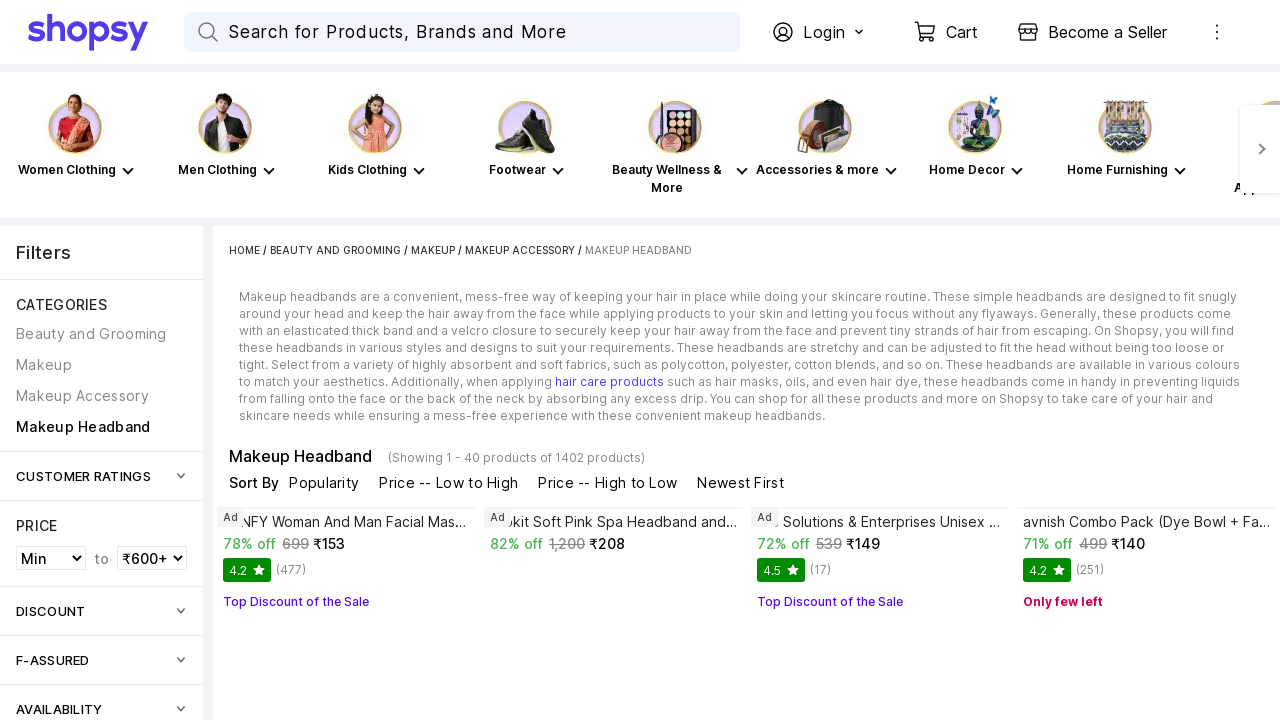

--- FILE ---
content_type: text/html; charset=utf-8
request_url: https://www.shopsy.in/makeup-headband-online
body_size: 63365
content:
<!DOCTYPE html><html data-loading="false" lang="en"><head><link rel="dns-prefetch" href="https://static-assets-web.flixcart.com"/><link rel="preconnect" href="https://static-assets-web.flixcart.com"/><link rel="dns-prefetch" href="https://rukminim3.flixcart.com"/><link rel="preconnect" href="https://rukminim3.flixcart.com"/><link rel="dns-prefetch" href="https://firebaseremoteconfig.googleapis.com"/><link rel="preconnect" href="https://firebaseremoteconfig.googleapis.com" crossorigin="anonymous"/><link rel="dns-prefetch" href="https://firebase.googleapis.com"/><link rel="preconnect" href="https://firebase.googleapis.com" crossorigin="anonymous"/><link rel="dns-prefetch" href="https://firebaseinstallations.googleapis.com"/><link rel="preconnect" href="https://firebaseinstallations.googleapis.com" crossorigin="anonymous"/><link rel="dns-prefetch" href="https://firebaselogging-pa.googleapis.com"/><link rel="preconnect" href="https://firebaselogging-pa.googleapis.com" crossorigin="anonymous"/><link rel="dns-prefetch" href="https://www.googletagmanager.com"/><link rel="preconnect" href="https://www.googletagmanager.com"/><link rel="dns-prefetch" href="https://analytics.google.com"/><link rel="preconnect" href="https://analytics.google.com"/><link rel="dns-prefetch" href="https://stats.g.doubleclick.net"/><link rel="preconnect" href="https://stats.g.doubleclick.net"/><link rel="preload" fetchpriority="high" as="font" href="https://static-assets-web.flixcart.com/batman-returns/batman-returns/_next/static/media/2aaf0723e720e8b9-s.p.woff2" crossorigin="anonymous"/><meta charSet="UTF-8"/><meta name="viewport" content="width=device-width, minimum-scale=1.0"/><title>Makeup Headbands - Buy Cosmetic Headbands Online | Shopsy</title><meta property="al:android:url"/><meta property="al:ios:url"/><meta name="theme-color" content="#503ceb" id="themeColor"/><link rel="manifest" href="/manifest.json"/><meta name="Keywords" content="makeup headbands, cosmetic headband, makeup headband"/><meta name="Description" content="Makeup Headbands - From washing your face to perfecting your look, Shopsy&#x27;s cosmetic headbands are your ultimate beauty accessory. Shop Makeup Headbands now!"/><meta name="google-site-verification" content="csOuuQSeWBUfH-wDVagDGriLKS_JHZ6ZK05dlUIoibo"/><link rel="canonical" href="https://www.shopsy.in/makeup-headband-online"/><meta property="og:title" content="Makeup Headbands - Buy Cosmetic Headbands Online | Shopsy"/><meta property="og:url" content="https://www.shopsy.in/makeup-headband-online"/><meta name="next-head-count" content="32"/><link rel="icon" href="https://static-assets-web.flixcart.com/batman-returns/batman-returns/p/images/logo_lite-7c8246.png" type="image/png"/><link rel="manifest" href="/manifest.json"/><noscript data-n-css=""></noscript><script defer="" nomodule="" src="https://static-assets-web.flixcart.com/batman-returns/batman-returns/_next/static/chunks/polyfills-c67a75d1b6f99dc8.js"></script><script defer="" src="https://static-assets-web.flixcart.com/batman-returns/batman-returns/_next/static/chunks/1664-59685fd16af86a00.js"></script><script defer="" src="https://static-assets-web.flixcart.com/batman-returns/batman-returns/_next/static/chunks/9085-3be06d2ca51f234a.js"></script><script defer="" src="https://static-assets-web.flixcart.com/batman-returns/batman-returns/_next/static/chunks/DesktopAppBar.616e6865b76499e3.js"></script><script defer="" src="https://static-assets-web.flixcart.com/batman-returns/batman-returns/_next/static/chunks/9837.cd9cc43a3ef18860.js"></script><script defer="" src="https://static-assets-web.flixcart.com/batman-returns/batman-returns/_next/static/chunks/2273.645fadd82b51140e.js"></script><script defer="" src="https://static-assets-web.flixcart.com/batman-returns/batman-returns/_next/static/chunks/seoFooter.1664430462a2df86.js"></script><script defer="" src="https://static-assets-web.flixcart.com/batman-returns/batman-returns/_next/static/chunks/En.497d3d508654c413.js"></script><script defer="" src="https://static-assets-web.flixcart.com/batman-returns/batman-returns/_next/static/chunks/desktopFooter.2f1a4fbf9ad55453.js"></script><script src="https://static-assets-web.flixcart.com/batman-returns/batman-returns/_next/static/chunks/webpack-f5816a432f854a48.js" defer=""></script><script src="https://static-assets-web.flixcart.com/batman-returns/batman-returns/_next/static/chunks/framework-314c182fa7e2bf37.js" defer=""></script><script src="https://static-assets-web.flixcart.com/batman-returns/batman-returns/_next/static/chunks/main-f0c465734bd6264b.js" defer=""></script><script src="https://static-assets-web.flixcart.com/batman-returns/batman-returns/_next/static/chunks/pages/_app-5f9f7f552f8e51a4.js" defer=""></script><script src="https://static-assets-web.flixcart.com/batman-returns/batman-returns/_next/static/chunks/714-ae6a82169a89b9df.js" defer=""></script><script src="https://static-assets-web.flixcart.com/batman-returns/batman-returns/_next/static/chunks/9376-1fa0dc48a3b6659b.js" defer=""></script><script src="https://static-assets-web.flixcart.com/batman-returns/batman-returns/_next/static/chunks/760-eaf97176fde6d90c.js" defer=""></script><script src="https://static-assets-web.flixcart.com/batman-returns/batman-returns/_next/static/chunks/2728-e0e68f445a7e2dee.js" defer=""></script><script src="https://static-assets-web.flixcart.com/batman-returns/batman-returns/_next/static/chunks/1062-521b2b352f1a2aba.js" defer=""></script><script src="https://static-assets-web.flixcart.com/batman-returns/batman-returns/_next/static/chunks/495-6c77efbc17b12ef3.js" defer=""></script><script src="https://static-assets-web.flixcart.com/batman-returns/batman-returns/_next/static/chunks/979-f5396c85447d55d6.js" defer=""></script><script src="https://static-assets-web.flixcart.com/batman-returns/batman-returns/_next/static/chunks/3764-e184d8344b623bf2.js" defer=""></script><script src="https://static-assets-web.flixcart.com/batman-returns/batman-returns/_next/static/chunks/7475-9e587aeb88815d23.js" defer=""></script><script src="https://static-assets-web.flixcart.com/batman-returns/batman-returns/_next/static/chunks/5928-24ca7f2a16aec5db.js" defer=""></script><script src="https://static-assets-web.flixcart.com/batman-returns/batman-returns/_next/static/chunks/1273-feb104cdd3935638.js" defer=""></script><script src="https://static-assets-web.flixcart.com/batman-returns/batman-returns/_next/static/chunks/3961-2ca9961b87acfc85.js" defer=""></script><script src="https://static-assets-web.flixcart.com/batman-returns/batman-returns/_next/static/chunks/8790-010fb706009b6fe6.js" defer=""></script><script src="https://static-assets-web.flixcart.com/batman-returns/batman-returns/_next/static/chunks/2154-6bdb425314a5fce0.js" defer=""></script><script src="https://static-assets-web.flixcart.com/batman-returns/batman-returns/_next/static/chunks/4642-227fc512262d5d62.js" defer=""></script><script src="https://static-assets-web.flixcart.com/batman-returns/batman-returns/_next/static/chunks/1046-f4a265fce232429f.js" defer=""></script><script src="https://static-assets-web.flixcart.com/batman-returns/batman-returns/_next/static/chunks/2804-b9bec5f5f84479b8.js" defer=""></script><script src="https://static-assets-web.flixcart.com/batman-returns/batman-returns/_next/static/chunks/2990-53039b6a7f6cef35.js" defer=""></script><script src="https://static-assets-web.flixcart.com/batman-returns/batman-returns/_next/static/chunks/2563-20898539a57ff0b4.js" defer=""></script><script src="https://static-assets-web.flixcart.com/batman-returns/batman-returns/_next/static/chunks/3710-a9a468231d0855e0.js" defer=""></script><script src="https://static-assets-web.flixcart.com/batman-returns/batman-returns/_next/static/chunks/9140-2f99cbcf17253c3f.js" defer=""></script><script src="https://static-assets-web.flixcart.com/batman-returns/batman-returns/_next/static/chunks/3098-b90712e84818c9b3.js" defer=""></script><script src="https://static-assets-web.flixcart.com/batman-returns/batman-returns/_next/static/chunks/8555-a5611cecc1ea061a.js" defer=""></script><script src="https://static-assets-web.flixcart.com/batman-returns/batman-returns/_next/static/chunks/2928-9953deed4647fcc5.js" defer=""></script><script src="https://static-assets-web.flixcart.com/batman-returns/batman-returns/_next/static/chunks/7993-e219edde12b98e46.js" defer=""></script><script src="https://static-assets-web.flixcart.com/batman-returns/batman-returns/_next/static/chunks/8680-08f8430373456cf8.js" defer=""></script><script src="https://static-assets-web.flixcart.com/batman-returns/batman-returns/_next/static/chunks/3132-a8fcc00ff80a7d05.js" defer=""></script><script src="https://static-assets-web.flixcart.com/batman-returns/batman-returns/_next/static/chunks/6172-9804def10af0dd2a.js" defer=""></script><script src="https://static-assets-web.flixcart.com/batman-returns/batman-returns/_next/static/chunks/7258-dfda813286e5bd06.js" defer=""></script><script src="https://static-assets-web.flixcart.com/batman-returns/batman-returns/_next/static/chunks/5733-64d51c0650718186.js" defer=""></script><script src="https://static-assets-web.flixcart.com/batman-returns/batman-returns/_next/static/chunks/pages/pageHandlers/browsePage-dce7941bb85b8f7d.js" defer=""></script><script src="https://static-assets-web.flixcart.com/batman-returns/batman-returns/_next/static/EnD4oDJykb7i6ouDyCODG/_buildManifest.js" defer=""></script><script src="https://static-assets-web.flixcart.com/batman-returns/batman-returns/_next/static/EnD4oDJykb7i6ouDyCODG/_ssgManifest.js" defer=""></script><style id="react-native-stylesheet">[stylesheet-group="0"]{}
body{margin:0;}
button::-moz-focus-inner,input::-moz-focus-inner{border:0;padding:0;}
html{-ms-text-size-adjust:100%;-webkit-text-size-adjust:100%;-webkit-tap-highlight-color:rgba(0,0,0,0);}
input::-webkit-search-cancel-button,input::-webkit-search-decoration,input::-webkit-search-results-button,input::-webkit-search-results-decoration{display:none;}
[stylesheet-group="1"]{}
.css-11aywtz{-moz-appearance:textfield;-webkit-appearance:none;background-color:rgba(0,0,0,0.00);border-bottom-left-radius:0px;border-bottom-right-radius:0px;border-top-left-radius:0px;border-top-right-radius:0px;border:0 solid black;box-sizing:border-box;font:14px -apple-system,BlinkMacSystemFont,"Segoe UI",Roboto,Helvetica,Arial,sans-serif;margin:0px;padding:0px;resize:none;}
.css-146c3p1{background-color:rgba(0,0,0,0.00);border:0 solid black;box-sizing:border-box;color:rgba(0,0,0,1.00);display:inline;font:14px -apple-system,BlinkMacSystemFont,"Segoe UI",Roboto,Helvetica,Arial,sans-serif;list-style:none;margin:0px;padding:0px;position:relative;text-align:start;text-decoration:none;white-space:pre-wrap;word-wrap:break-word;}
.css-175oi2r{align-items:stretch;background-color:rgba(0,0,0,0.00);border:0 solid black;box-sizing:border-box;display:flex;flex-basis:auto;flex-direction:column;flex-shrink:0;list-style:none;margin:0px;min-height:0px;min-width:0px;padding:0px;position:relative;text-decoration:none;z-index:0;}
.css-1jxf684{background-color:rgba(0,0,0,0.00);border:0 solid black;box-sizing:border-box;color:inherit;display:inline;font:inherit;list-style:none;margin:0px;padding:0px;position:relative;text-align:inherit;text-decoration:none;white-space:inherit;word-wrap:break-word;}
.css-9pa8cd{bottom:0px;height:100%;left:0px;opacity:0;position:absolute;right:0px;top:0px;width:100%;z-index:-1;}
[stylesheet-group="2"]{}
.r-1064s9p{margin:4px;}
.r-11mg6pl{border-bottom-color:rgba(255,255,255,1.00);border-left-color:rgba(255,255,255,1.00);border-right-color:rgba(255,255,255,1.00);border-top-color:rgba(255,255,255,1.00);}
.r-13awgt0{flex:1;}
.r-13qjrpd{border-bottom-color:rgba(220,220,220,1.00);border-left-color:rgba(220,220,220,1.00);border-right-color:rgba(220,220,220,1.00);border-top-color:rgba(220,220,220,1.00);}
.r-146eth8{padding:3px;}
.r-16ig7lv{border-bottom-color:rgba(255,67,67,0.30);border-left-color:rgba(255,67,67,0.30);border-right-color:rgba(255,67,67,0.30);border-top-color:rgba(255,67,67,0.30);}
.r-17gur6a{border-bottom-left-radius:0px;border-bottom-right-radius:0px;border-top-left-radius:0px;border-top-right-radius:0px;}
.r-1867qdf{border-bottom-left-radius:16px;border-bottom-right-radius:16px;border-top-left-radius:16px;border-top-right-radius:16px;}
.r-18c69zk{border-bottom-left-radius:100px;border-bottom-right-radius:100px;border-top-left-radius:100px;border-top-right-radius:100px;}
.r-18wqcmx{border-bottom-color:rgba(241,242,244,1.00);border-left-color:rgba(241,242,244,1.00);border-right-color:rgba(241,242,244,1.00);border-top-color:rgba(241,242,244,1.00);}
.r-19c4wll{border-bottom-color:rgba(8,140,0,0.16);border-left-color:rgba(8,140,0,0.16);border-right-color:rgba(8,140,0,0.16);border-top-color:rgba(8,140,0,0.16);}
.r-1awa8pu{border-bottom-color:rgba(101,119,134,1.00);border-left-color:rgba(101,119,134,1.00);border-right-color:rgba(101,119,134,1.00);border-top-color:rgba(101,119,134,1.00);}
.r-1b4krfo{border-bottom-color:rgba(174,173,173,1.00);border-left-color:rgba(174,173,173,1.00);border-right-color:rgba(174,173,173,1.00);border-top-color:rgba(174,173,173,1.00);}
.r-1d4xg89{border-bottom-color:rgba(170,184,194,1.00);border-left-color:rgba(170,184,194,1.00);border-right-color:rgba(170,184,194,1.00);border-top-color:rgba(170,184,194,1.00);}
.r-1d9yedq{flex:0;}
.r-1dedoh8{border-bottom-left-radius:9px;border-bottom-right-radius:9px;border-top-left-radius:9px;border-top-right-radius:9px;}
.r-1dqxon3{overflow-x:auto;overflow-y:auto;}
.r-1dumxj3{margin:2px;}
.r-1dzdj1l{border-bottom-left-radius:10px;border-bottom-right-radius:10px;border-top-left-radius:10px;border-top-right-radius:10px;}
.r-1esy7ga{border-bottom-color:rgba(255,67,67,1.00);border-left-color:rgba(255,67,67,1.00);border-right-color:rgba(255,67,67,1.00);border-top-color:rgba(255,67,67,1.00);}
.r-1f0042m{border-bottom-left-radius:5px;border-bottom-right-radius:5px;border-top-left-radius:5px;border-top-right-radius:5px;}
.r-1fdo3w0{margin:16px;}
.r-1fl5uoa{border-bottom-color:rgba(234,233,231,1.00);border-left-color:rgba(234,233,231,1.00);border-right-color:rgba(234,233,231,1.00);border-top-color:rgba(234,233,231,1.00);}
.r-1fuqb1j{border-bottom-left-radius:24px;border-bottom-right-radius:24px;border-top-left-radius:24px;border-top-right-radius:24px;}
.r-1gb1gic{border-bottom-left-radius:23px;border-bottom-right-radius:23px;border-top-left-radius:23px;border-top-right-radius:23px;}
.r-1h84pjw{border-bottom-left-radius:25px;border-bottom-right-radius:25px;border-top-left-radius:25px;border-top-right-radius:25px;}
.r-1hh5xib{border-bottom-color:rgba(42,85,229,1.00);border-left-color:rgba(42,85,229,1.00);border-right-color:rgba(42,85,229,1.00);border-top-color:rgba(42,85,229,1.00);}
.r-1hx02mm{border-bottom-color:rgba(255,255,255,0.00);border-left-color:rgba(255,255,255,0.00);border-right-color:rgba(255,255,255,0.00);border-top-color:rgba(255,255,255,0.00);}
.r-1iab0hd{flex:0.82;}
.r-1j16mh1{border-bottom-left-radius:100%;border-bottom-right-radius:100%;border-top-left-radius:100%;border-top-right-radius:100%;}
.r-1jkafct{border-bottom-left-radius:2px;border-bottom-right-radius:2px;border-top-left-radius:2px;border-top-right-radius:2px;}
.r-1jwulwa{overflow-x:scroll;overflow-y:scroll;}
.r-1jyn79y{border-bottom-color:rgba(0,150,136,1.00);border-left-color:rgba(0,150,136,1.00);border-right-color:rgba(0,150,136,1.00);border-top-color:rgba(0,150,136,1.00);}
.r-1k9g4g2{border-bottom-color:rgba(224,224,224,1.00);border-left-color:rgba(224,224,224,1.00);border-right-color:rgba(224,224,224,1.00);border-top-color:rgba(224,224,224,1.00);}
.r-1kv57cf{border-bottom-color:rgba(219,219,219,1.00);border-left-color:rgba(219,219,219,1.00);border-right-color:rgba(219,219,219,1.00);border-top-color:rgba(219,219,219,1.00);}
.r-1lgzdn1{flex:0.35;}
.r-1ljnxy{border-bottom-width:0.7px;border-left-width:0.7px;border-right-width:0.7px;border-top-width:0.7px;}
.r-1llaxt6{border-bottom-left-radius:30px;border-bottom-right-radius:30px;border-top-left-radius:30px;border-top-right-radius:30px;}
.r-1m7mu0x{border-bottom-left-radius:36px;border-bottom-right-radius:36px;border-top-left-radius:36px;border-top-right-radius:36px;}
.r-1mbl9jf{border-bottom-width:0.5px;border-left-width:0.5px;border-right-width:0.5px;border-top-width:0.5px;}
.r-1mndk5m{flex:0.3;}
.r-1oqcu8e{padding:15px;}
.r-1p1xlso{border-bottom-left-radius:2.5px;border-bottom-right-radius:2.5px;border-top-left-radius:2.5px;border-top-right-radius:2.5px;}
.r-1pcd2l5{padding:20px;}
.r-1phboty{border-bottom-style:solid;border-left-style:solid;border-right-style:solid;border-top-style:solid;}
.r-1q9bdsx{border-bottom-left-radius:12px;border-bottom-right-radius:12px;border-top-left-radius:12px;border-top-right-radius:12px;}
.r-1qq2a9e{flex:0.65;}
.r-1ra5ppe{flex:0.12;}
.r-1rf8fdq{border-bottom-width:1.5px;border-left-width:1.5px;border-right-width:1.5px;border-top-width:1.5px;}
.r-1s2fzes{flex:6;}
.r-1sp51qo{padding:10px;}
.r-1tw7wh{border-bottom-left-radius:50px;border-bottom-right-radius:50px;border-top-left-radius:50px;border-top-right-radius:50px;}
.r-1udh08x{overflow-x:hidden;overflow-y:hidden;}
.r-1un5n4g{margin:1px;}
.r-1uu6nss{padding:5px;}
.r-1x463ub{border-bottom-color:rgba(80,60,235,1.00);border-left-color:rgba(80,60,235,1.00);border-right-color:rgba(80,60,235,1.00);border-top-color:rgba(80,60,235,1.00);}
.r-1xdrp6k{border-bottom-left-radius:0.1px;border-bottom-right-radius:0.1px;border-top-left-radius:0.1px;border-top-right-radius:0.1px;}
.r-1xfd6ze{border-bottom-left-radius:8px;border-bottom-right-radius:8px;border-top-left-radius:8px;border-top-right-radius:8px;}
.r-1xutcf9{padding:40px;}
.r-1yadl64{border-bottom-width:0px;border-left-width:0px;border-right-width:0px;border-top-width:0px;}
.r-1yav64w{border-bottom-color:rgba(245,245,245,1.00);border-left-color:rgba(245,245,245,1.00);border-right-color:rgba(245,245,245,1.00);border-top-color:rgba(245,245,245,1.00);}
.r-1ylenci{border-bottom-left-radius:15px;border-bottom-right-radius:15px;border-top-left-radius:15px;border-top-right-radius:15px;}
.r-1yqt1xu{border-bottom-color:rgba(135,135,135,1.00);border-left-color:rgba(135,135,135,1.00);border-right-color:rgba(135,135,135,1.00);border-top-color:rgba(135,135,135,1.00);}
.r-42olwf{border-bottom-color:rgba(0,0,0,0.00);border-left-color:rgba(0,0,0,0.00);border-right-color:rgba(0,0,0,0.00);border-top-color:rgba(0,0,0,0.00);}
.r-4a18lf{border-bottom-color:rgba(255,0,0,1.00);border-left-color:rgba(255,0,0,1.00);border-right-color:rgba(255,0,0,1.00);border-top-color:rgba(255,0,0,1.00);}
.r-4qswn0{border-bottom-color:rgba(233,233,233,1.00);border-left-color:rgba(233,233,233,1.00);border-right-color:rgba(233,233,233,1.00);border-top-color:rgba(233,233,233,1.00);}
.r-4qtqp9{display:inline-block;}
.r-5kz9s3{border-bottom-color:rgba(240,240,240,1.00);border-left-color:rgba(240,240,240,1.00);border-right-color:rgba(240,240,240,1.00);border-top-color:rgba(240,240,240,1.00);}
.r-5scogr{margin:6px;}
.r-60ke3l{border-bottom-color:rgba(0,128,0,1.00);border-left-color:rgba(0,128,0,1.00);border-right-color:rgba(0,128,0,1.00);border-top-color:rgba(0,128,0,1.00);}
.r-68yqgm{border-bottom-color:rgba(235,0,41,1.00);border-left-color:rgba(235,0,41,1.00);border-right-color:rgba(235,0,41,1.00);border-top-color:rgba(235,0,41,1.00);}
.r-6koalj{display:flex;}
.r-6ncur5{border-bottom-left-radius:18px;border-bottom-right-radius:18px;border-top-left-radius:18px;border-top-right-radius:18px;}
.r-6t2glc{border-bottom-left-radius:40px;border-bottom-right-radius:40px;border-top-left-radius:40px;border-top-right-radius:40px;}
.r-70cc7c{flex:0.18;}
.r-791edh{flex:auto;}
.r-9dy5uf{border-bottom-color:rgba(220,223,230,1.00);border-left-color:rgba(220,223,230,1.00);border-right-color:rgba(220,223,230,1.00);border-top-color:rgba(220,223,230,1.00);}
.r-9x6qib{border-bottom-color:rgba(204,214,221,1.00);border-left-color:rgba(204,214,221,1.00);border-right-color:rgba(204,214,221,1.00);border-top-color:rgba(204,214,221,1.00);}
.r-a1yn9n{border-bottom-left-radius:28px;border-bottom-right-radius:28px;border-top-left-radius:28px;border-top-right-radius:28px;}
.r-by8dw1{margin:24px;}
.r-cdmcib{border-bottom-left-radius:3px;border-bottom-right-radius:3px;border-top-left-radius:3px;border-top-right-radius:3px;}
.r-crgep1{margin:0px;}
.r-d045u9{border-bottom-width:2px;border-left-width:2px;border-right-width:2px;border-top-width:2px;}
.r-d23pfw{padding:24px;}
.r-dta0w2{flex:2;}
.r-edyy15{padding:8px;}
.r-eg6o18{border-bottom-style:dashed;border-left-style:dashed;border-right-style:dashed;border-top-style:dashed;}
.r-fx7oqy{border-bottom-color:rgba(0,0,255,1.00);border-left-color:rgba(0,0,255,1.00);border-right-color:rgba(0,0,255,1.00);border-top-color:rgba(0,0,255,1.00);}
.r-gu4u06{border-bottom-color:rgba(228,231,237,1.00);border-left-color:rgba(228,231,237,1.00);border-right-color:rgba(228,231,237,1.00);border-top-color:rgba(228,231,237,1.00);}
.r-hv52eu{margin:12px;}
.r-hwh8t1{margin:8px;}
.r-ijvndu{border-bottom-color:rgba(226,241,255,1.00);border-left-color:rgba(226,241,255,1.00);border-right-color:rgba(226,241,255,1.00);border-top-color:rgba(226,241,255,1.00);}
.r-irekze{border-bottom-color:rgba(232,153,16,1.00);border-left-color:rgba(232,153,16,1.00);border-right-color:rgba(232,153,16,1.00);border-top-color:rgba(232,153,16,1.00);}
.r-jgcjvd{margin:10px;}
.r-kdyh1x{border-bottom-left-radius:6px;border-bottom-right-radius:6px;border-top-left-radius:6px;border-top-right-radius:6px;}
.r-kgf08f{flex:5;}
.r-krxsd3{display:-webkit-box;}
.r-lgvlli{flex:3;}
.r-ljlyxy{border-bottom-color:rgba(8,140,0,1.00);border-left-color:rgba(8,140,0,1.00);border-right-color:rgba(8,140,0,1.00);border-top-color:rgba(8,140,0,1.00);}
.r-n370w6{margin:5px;}
.r-ngpvxi{border-bottom-left-radius:3.5px;border-bottom-right-radius:3.5px;border-top-left-radius:3.5px;border-top-right-radius:3.5px;}
.r-nsbfu8{padding:16px;}
.r-qpntkw{padding:6px;}
.r-qwd59z{border-bottom-left-radius:1px;border-bottom-right-radius:1px;border-top-left-radius:1px;border-top-right-radius:1px;}
.r-rrdcyn{border-bottom-color:rgba(150,150,150,1.00);border-left-color:rgba(150,150,150,1.00);border-right-color:rgba(150,150,150,1.00);border-top-color:rgba(150,150,150,1.00);}
.r-rs99b7{border-bottom-width:1px;border-left-width:1px;border-right-width:1px;border-top-width:1px;}
.r-ry2h4h{border-bottom-color:rgba(204,204,204,1.00);border-left-color:rgba(204,204,204,1.00);border-right-color:rgba(204,204,204,1.00);border-top-color:rgba(204,204,204,1.00);}
.r-s7otka{border-bottom-style:dotted;border-left-style:dotted;border-right-style:dotted;border-top-style:dotted;}
.r-t23y2h{border-bottom-left-radius:14px;border-bottom-right-radius:14px;border-top-left-radius:14px;border-top-right-radius:14px;}
.r-t60dpp{padding:0px;}
.r-tuq35u{padding:4px;}
.r-ub6tad{padding:1px;}
.r-ugvmm4{border-bottom-width:1.2px;border-left-width:1.2px;border-right-width:1.2px;border-top-width:1.2px;}
.r-upzjvv{border-bottom-color:rgba(194,194,194,1.00);border-left-color:rgba(194,194,194,1.00);border-right-color:rgba(194,194,194,1.00);border-top-color:rgba(194,194,194,1.00);}
.r-ve2vwf{border-bottom-color:rgba(234,234,234,1.00);border-left-color:rgba(234,234,234,1.00);border-right-color:rgba(234,234,234,1.00);border-top-color:rgba(234,234,234,1.00);}
.r-vz6z0g{border-bottom-color:rgba(250,250,250,1.00);border-left-color:rgba(250,250,250,1.00);border-right-color:rgba(250,250,250,1.00);border-top-color:rgba(250,250,250,1.00);}
.r-xoduu5{display:inline-flex;}
.r-xyw6el{padding:12px;}
.r-y47klf{border-bottom-left-radius:20px;border-bottom-right-radius:20px;border-top-left-radius:20px;border-top-right-radius:20px;}
.r-ywje51{margin:auto;}
.r-z2wwpe{border-bottom-left-radius:4px;border-bottom-right-radius:4px;border-top-left-radius:4px;border-top-right-radius:4px;}
.r-zhp00w{padding:2px;}
[stylesheet-group="2.1"]{}
.r-1009s2o{margin-bottom:15px;margin-top:15px;}
.r-11f147o{padding-bottom:8px;padding-top:8px;}
.r-11gswi8{padding-left:3px;padding-right:3px;}
.r-11o76bp{padding-bottom:1px;padding-top:1px;}
.r-12fjvz8{margin-left:-6px;margin-right:-6px;}
.r-12kyg2d{margin-bottom:16px;margin-top:16px;}
.r-12ro73q{margin-left:3px;margin-right:3px;}
.r-140ww7k{margin-bottom:40px;margin-top:40px;}
.r-14mg64r{margin-left:24px;margin-right:24px;}
.r-1537yvj{margin-left:4px;margin-right:4px;}
.r-1559e4e{padding-bottom:2px;padding-top:2px;}
.r-17q4wm6{margin-left:5px;margin-right:5px;}
.r-184id4b{margin-bottom:12px;margin-top:12px;}
.r-18c5d7m{padding-left:6px;padding-right:6px;}
.r-19h0kl5{margin-left:32px;margin-right:32px;}
.r-1d7mnkm{padding-bottom:15px;padding-top:15px;}
.r-1e084wi{padding-left:0px;padding-right:0px;}
.r-1e5xgxu{padding-left:1px;padding-right:1px;}
.r-1fkl15p{padding-left:32px;padding-right:32px;}
.r-1j93nrh{margin-left:0px;margin-right:0px;}
.r-1kti4dy{padding-left:25px;padding-right:25px;}
.r-1la3zjv{padding-bottom:18px;padding-top:18px;}
.r-1m1l54l{padding-left:11px;padding-right:11px;}
.r-1mkv55d{padding-bottom:0px;padding-top:0px;}
.r-1ml3abn{padding-bottom:14px;padding-top:14px;}
.r-1mmae3n{padding-bottom:12px;padding-top:12px;}
.r-1ntr0p{padding-left:5px;padding-right:5px;}
.r-1p4mezk{margin-left:18px;margin-right:18px;}
.r-1pdvg5x{margin-left:1px;margin-right:1px;}
.r-1s5swlz{padding-bottom:9px;padding-top:9px;}
.r-1ubuhtd{padding-left:10px;padding-right:10px;}
.r-1vfoif{margin-left:25px;margin-right:25px;}
.r-1w1oxbu{margin-left:6px;margin-right:6px;}
.r-1xpp3t0{margin-left:16px;margin-right:16px;}
.r-1xuzw63{margin-bottom:2px;margin-top:2px;}
.r-1y6u10y{margin-bottom:20px;margin-top:20px;}
.r-1yd117h{padding-bottom:7px;padding-top:7px;}
.r-284m6k{padding-left:18px;padding-right:18px;}
.r-2psd3c{margin-left:-20px;margin-right:-20px;}
.r-3o4zer{padding-left:12px;padding-right:12px;}
.r-3pj75a{padding-left:16px;padding-right:16px;}
.r-5o2xco{margin-bottom:5px;margin-top:5px;}
.r-8dgmk1{margin-left:8px;margin-right:8px;}
.r-a3o736{margin-left:60px;margin-right:60px;}
.r-a7330m{padding-bottom:30px;padding-top:30px;}
.r-bhtmuz{margin-left:20px;margin-right:20px;}
.r-bplmwz{margin-bottom:10px;margin-top:10px;}
.r-bx70bn{margin-bottom:8px;margin-top:8px;}
.r-c6ipad{padding-left:7px;padding-right:7px;}
.r-cnw61z{padding-bottom:4px;padding-top:4px;}
.r-cxgwc0{padding-left:24px;padding-right:24px;}
.r-dd0y9b{padding-bottom:20px;padding-top:20px;}
.r-ddtstp{margin-bottom:0px;margin-top:0px;}
.r-e51qtw{padding-bottom:25px;padding-top:25px;}
.r-f8sm7e{margin-left:auto;margin-right:auto;}
.r-gu64tb{padding-left:14px;padding-right:14px;}
.r-is05cd{padding-left:8px;padding-right:8px;}
.r-jusfrs{margin-left:12px;margin-right:12px;}
.r-l00any{margin-bottom:4px;margin-top:4px;}
.r-lcslpx{margin-left:10px;margin-right:10px;}
.r-lzsi8w{padding-left:2px;padding-right:2px;}
.r-n7gxbd{padding-left:4px;padding-right:4px;}
.r-rehuqn{padding-bottom:5px;padding-top:5px;}
.r-s49dbf{margin-bottom:1px;margin-top:1px;}
.r-u9wvl5{padding-left:20px;padding-right:20px;}
.r-ubg91z{padding-left:15px;padding-right:15px;}
.r-vuvdlw{padding-bottom:6px;padding-top:6px;}
.r-w7s2jr{padding-bottom:16px;padding-top:16px;}
.r-wnp491{margin-left:2px;margin-right:2px;}
.r-ws14{margin-bottom:6px;margin-top:6px;}
.r-xjggfu{padding-bottom:3px;padding-top:3px;}
.r-ytbthy{padding-bottom:10px;padding-top:10px;}
.r-zo2zu6{padding-bottom:24px;padding-top:24px;}
[stylesheet-group="2.2"]{}
.r-10s2tm5{left:0%;}
.r-16o8guy{right:100%;}
.r-7abkiw{border-bottom-left-radius:3px;}
.r-bmqcmt{padding-right:14px;}
.r-dqe1q{right:0%;}
.r-g7gakw{border-bottom-right-radius:3px;}
.r-rci37q{left:100%;}
[stylesheet-group="3"]{}
.r-100vyta{margin-top:7px;}
.r-101sy47{border-bottom-left-radius:2px;}
.r-102gzdx{height:52px;}
.r-105ug2t{pointer-events:auto!important;}
.r-109y4c4{height:1px;}
.r-10ahfku{z-index:11;}
.r-10b5y5f{letter-spacing:1.4px;}
.r-10fj5tc{margin-top:48px;}
.r-10g5efv{width:4px;}
.r-10gryf7{min-height:56px;}
.r-10m4y11{height:174px;}
.r-10ptun7{height:16px;}
.r-10qgsqd{height:41px;}
.r-10sqg0u{margin-bottom:1px;}
.r-10v3vxq{transform:scaleX(-1);}
.r-10x49cs{font-size:10px;}
.r-10xqauy{padding-top:env(safe-area-inset-top);}
.r-10yl4k{line-height:21px;}
.r-114ovsg{border-right-color:rgba(0,0,0,0.00);}
.r-117bsoe{margin-bottom:20px;}
.r-11c0sde{margin-top:24px;}
.r-11hsput{min-height:528px;}
.r-11j9u27{visibility:hidden;}
.r-11mpjr4{background-color:rgba(223,223,223,1.00);}
.r-11ubs0h{background-color:rgba(0,0,0,0.70);}
.r-11udlyb{background-color:rgba(0,150,136,1.00);}
.r-11vk46d{-webkit-text-decoration-color:rgba(33,33,33,1.00);text-decoration-color:rgba(33,33,33,1.00);}
.r-11wrixw{margin-left:0px;}
.r-11x0aun{background-color:rgba(255,88,0,1.00);}
.r-11yh6sk{overflow-x:hidden;}
.r-127yr9i{color:rgba(65,178,131,1.00);}
.r-12a4fnb{border-bottom-width:10px;}
.r-12atlq6{left:-6px;}
.r-12c3ph5{opacity:0.4;}
.r-12e0a8i{margin-right:18px;}
.r-12gph82{border-top-color:rgba(240,240,240,1.00);}
.r-12o2bb7{height:102px;}
.r-12pp1o0{top:5px;}
.r-12qj8rz{padding-top:7.2px;}
.r-12rgx7y{width:7px;}
.r-12rm3iy{color:rgba(0,0,0,0.87);}
.r-12rqra3{padding-bottom:6px;}
.r-12se7om{background-color:rgba(8,140,0,1.00);}
.r-12ubb6f{margin-left:-6px;}
.r-12vffkv>*{pointer-events:auto;}
.r-12vffkv{pointer-events:none!important;}
.r-12ym1je{width:18px;}
.r-12zb1j4{margin-right:7px;}
.r-131miar{padding-top:18px;}
.r-131xog0{width:38px;}
.r-132bva{height:180px;}
.r-135wba7{line-height:24px;}
.r-136ngej{background-color:rgba(2,141,99,1.00);}
.r-136ojw6{z-index:2;}
.r-13962oa{background-color:rgba(255,234,237,1.00);}
.r-13aq9py{animation-name:r-1iq689l;}
.r-13doiri{box-shadow:0px 1px 3px rgba(135,135,135,0.16);}
.r-13gvty3{padding-top:6px;}
.r-13hce6t{margin-left:4px;}
.r-13iz6x8{height:29.8px;}
.r-13kc5u0{margin-left:1px;}
.r-13l2t4g{border-right-width:1px;}
.r-13nqf9o{right:6px;}
.r-13qz1uu{width:100%;}
.r-13svox8{min-height:215px;}
.r-13tjlyg{transition-duration:0.1s;}
.r-13uqrnb{font-style:normal;}
.r-13wfysu{-webkit-text-decoration-line:none;text-decoration-line:none;}
.r-13yce4e{border-top-width:0px;}
.r-13yew0m{color:rgba(244,67,54,1.00);}
.r-1407c3c{width:35px;}
.r-142tt33{-webkit-text-decoration-line:line-through;text-decoration-line:line-through;}
.r-146iojx{max-width:300px;}
.r-1472mwg{height:24px;}
.r-14gqq1x{margin-top:4px;}
.r-14iuakf{color:rgba(66,66,66,1.00);}
.r-14lw9ot{background-color:rgba(255,255,255,1.00);}
.r-14q5wjw{padding-right:2px;}
.r-14qjzug{max-width:250px;}
.r-14sbq61{background-color:rgba(33,150,243,1.00);}
.r-14taxks{width:196px;}
.r-14yzgew{line-height:18px;}
.r-150rngu{-webkit-overflow-scrolling:touch;}
.r-156q2ks{margin-top:10px;}
.r-15d164r{margin-bottom:10px;}
.r-15e5vws{min-height:220px;}
.r-15es1yf{background-color:rgba(56,142,60,1.00);}
.r-15l2il0{color:rgba(216,57,69,1.00);}
.r-15pk7w6{box-shadow:0px 2px 4px rgba(0,0,0,0.20);}
.r-15pr6ys{font-family:roboto;}
.r-15rplvt{height:88.2px;}
.r-15tlzdg{max-width:170px;}
.r-15x9tvv{background-color:rgba(255,235,59,1.00);}
.r-15ysp7h{min-height:32px;}
.r-15zeulg{padding-top:3px;}
.r-15zivkp{margin-bottom:4px;}
.r-15zx4ds{height:360px;}
.r-1617s4o{box-shadow:0px 1px 1.5px rgba(0, 0, 0, 0.12);}
.r-161ttwi{left:12px;}
.r-162eet2{margin-left:7px;}
.r-163s52v{box-shadow:0px 1px 4px rgba(0,0,0,0.20);}
.r-1677hl4{top:6px;}
.r-16byyw4{width:175px;}
.r-16dba41{font-weight:400;}
.r-16eto9q{width:12px;}
.r-16l9doz{height:auto;}
.r-16p4e1x{transform:scale(2);}
.r-16xksha{flex-grow:2;}
.r-16y2uox{flex-grow:1;}
.r-170w6zn{bottom:4px;}
.r-173mn98{align-self:flex-end;}
.r-173mzie{transform:scaleY(-1);}
.r-176fswd{transform:translateX(-50%) translateY(-50%);}
.r-1777fci{justify-content:center;}
.r-17bb2tj{animation-duration:0.75s;}
.r-17grq5a{margin-right:-8px;}
.r-17hd0rf{box-shadow:0 -1px 3px 0 rgba(0,0,0,0.15);}
.r-17hmhgr{transform:rotate(45deg);}
.r-17leim2{background-repeat:repeat;}
.r-17neqrl{min-height:155px;}
.r-17s69kh{background-size:30px 30px;}
.r-17s6mgv{justify-content:flex-end;}
.r-17sp8yy{height:35px;}
.r-17tb59b{opacity:0.7;}
.r-17tloay{opacity:0.6;}
.r-181cgdy{width:77px;}
.r-181nvr4{left:60px;}
.r-183gjk9{color:rgba(75,181,80,1.00);}
.r-184en5c{z-index:1;}
.r-18g7n2e{background-color:rgba(204,182,122,1.00);}
.r-18kxxzh{flex-grow:0;}
.r-18oojwo{width:316px;}
.r-18p6if4{border-right-width:2px;}
.r-18t6evl{bottom:1px;}
.r-18tzken{width:56px;}
.r-18u37iz{flex-direction:row;}
.r-18wd4mo{border-bottom-color:rgba(204,204,204,1.00);}
.r-18yzcnr{height:22px;}
.r-190zpe6{top:114px;}
.r-19328qt{transform:rotate(135deg);}
.r-193dp3{margin-left:3px;}
.r-194yyr7{box-shadow:1px 1px 1px rgba(169,169,169,0.60);}
.r-19554kt{width:90px;}
.r-195d4m8{height:46px;}
.r-1994huj{bottom:32px;}
.r-199wky7{width:30px;}
.r-19einr3{margin-right:9px;}
.r-19gegkz{padding-right:5px;}
.r-19h5ruw{margin-top:15px;}
.r-19hcixa{height:108px;}
.r-19i43ro{margin-top:-1px;}
.r-19jwwxa{background-color:rgba(102,102,102,0.40);}
.r-19l42nc{background-color:rgba(228,250,232,1.00);}
.r-19lq7b1{top:16px;}
.r-19mqnvc{min-width:160px;}
.r-19qrga8{margin-top:3px;}
.r-19sur4y{border-bottom-color:rgba(0,0,0,0.15);}
.r-19u6a5r{margin-left:12px;}
.r-19upqg2{right:35px;}
.r-19wmn03{width:20px;}
.r-19yat4t{padding-bottom:15px;}
.r-19yznuf{min-height:52px;}
.r-19z077z{touch-action:none;}
.r-1a2mami{margin-left:65px;}
.r-1a2p6p6{-webkit-text-decoration-style:solid;text-decoration-style:solid;}
.r-1a2q9ou{color:rgba(17,17,18,1.00);}
.r-1a8r3js{margin-bottom:11px;}
.r-1abnn5w{animation-play-state:paused;}
.r-1acj5em{box-shadow:1px 0px 3px rgba(0,0,0,0.16);}
.r-1acpoxo{width:36px;}
.r-1ah4tor{padding-right:20px;}
.r-1aiqnjv{font-family:monospace,monospace;}
.r-1akm30i{line-height:13px;}
.r-1akxima{width:85%;}
.r-1anhcgc{left:13px;}
.r-1aockid{width:40px;}
.r-1aqlll8{left:-15px;}
.r-1armvtb{font-size:8px;}
.r-1awozwy{align-items:center;}
.r-1ax5ac2{transform:rotate(-45deg);}
.r-1ay1djp{animation-duration:1s;}
.r-1b2z7po{width:59px;}
.r-1b43r93{font-size:14px;}
.r-1b4acte{background-color:rgba(199,0,85,1.00);}
.r-1b64pib{color:rgba(42,85,229,1.00);}
.r-1b7u577{margin-right:12px;}
.r-1b94p3d{width:15px;}
.r-1bb2f9d{box-shadow:1px 1px 8px 0 rgba(0,0,0,.2);}
.r-1bhj5aa{color:rgba(16,137,52,1.00);}
.r-1blnp2b{width:72px;}
.r-1bo11z6{bottom:18px;}
.r-1bo5ta7{color:rgba(0,0,0,0.60);}
.r-1bq57o9{margin-top:-2px;}
.r-1btoxpd{color:rgba(113,116,120,1.00);}
.r-1bxz3nj{background-color:rgba(129,129,129,1.00);}
.r-1bymd8e{margin-top:2px;}
.r-1c1gj4h{border-top-color:rgba(0,0,0,0.00);}
.r-1c2x1hg{background-color:rgba(239,252,241,1.00);}
.r-1c4mltk{width:112px;}
.r-1c6unfx{forced-color-adjust:none;}
.r-1c7ggc8{right:-2px;}
.r-1c8i11{min-width:60px;}
.r-1cad53l{margin-bottom:14px;}
.r-1ceczpf{min-height:24px;}
.r-1cfft8n{box-shadow:0px 1px 3px rgba(0,0,0,0.16);}
.r-1cihpww{box-shadow:0px 0px 2px 0px rgba(33,33,33,0.16);}
.r-1cl3qjq{color:rgba(233,19,83,1.00);}
.r-1cp5hu2{bottom:72px;}
.r-1cq3vpq{max-height:108px;}
.r-1cvj4g8{margin-top:1px;}
.r-1cw70qg{background-color:rgba(211,47,47,1.00);}
.r-1cwl3u0{line-height:16px;}
.r-1cxpm96{color:rgba(220,220,220,1.00);}
.r-1czng90{box-shadow:0px 0px 2px 0px rgba(0,0,0,0.16);}
.r-1d09ksm{align-items:baseline;}
.r-1d0vh0v{bottom:9px;}
.r-1d2f490{left:0px;}
.r-1d48tmi{margin-right:-10px;}
.r-1d4mawv{margin-right:4px;}
.r-1d51hz7{1:[object Object];}
.r-1d5kdc7{flex-direction:column-reverse;}
.r-1d7fvdj{justify-content:space-evenly;}
.r-1ddef8g{-webkit-text-decoration-line:underline;text-decoration-line:underline;}
.r-1dernwh{height:70%;}
.r-1djanx5{letter-spacing:0.21px;}
.r-1dpkw9{letter-spacing:0.3px;}
.r-1dpl46z{border-bottom-right-radius:4px;}
.r-1dsia8u{padding-left:3px;}
.r-1dupt2p{color:rgba(40,116,240,1.00);}
.r-1dxj422{transform:translateX(-683px) translateY(-250px);}
.r-1dxsmud{border-left-width:8px;}
.r-1dzvdtw{background-color:rgba(255,255,255,0.60);}
.r-1e6yznf{margin-top:-6px;}
.r-1e84no7{width:348px;}
.r-1ebgqk7{bottom:10px;}
.r-1ei5mc7{cursor:inherit;}
.r-1enofrn{font-size:12px;}
.r-1et8rh5{font-family:Roboto, Helvetica, Arial, sans-serif;}
.r-1euycsn{flex-direction:row-reverse;}
.r-1ewcgjf{box-shadow:0px 1px 3px rgba(0,0,0,0.5);}
.r-1ewlvqg{height:75px;}
.r-1ey2ra3{width:70px;}
.r-1f12m5q{left:14px;}
.r-1f12yv3{min-height:154px;}
.r-1f3izhi{right:-12px;}
.r-1f3yodg{transform:translateX(0px) translateY(8px);}
.r-1f529hi{line-height:14px;}
.r-1f5deap{color:rgba(44,44,44,1.00);}
.r-1f6r7vd{margin-left:5px;}
.r-1f720gc{width:50%;}
.r-1fdnko3{background-color:rgba(0,0,0,0.75);}
.r-1ff274t{text-align:right;}
.r-1ff5aok{right:20px;}
.r-1fn3lry{border-bottom-color:rgba(238,238,238,1.00);}
.r-1fnot1l{max-width:240px;}
.r-1fo40xd{top:80px;}
.r-1fq1anb{bottom:60px;}
.r-1fq43b1{flex-basis:100%;}
.r-1g40b8q{z-index:3;}
.r-1g5du62{background-color:rgba(0,140,0,1.00);}
.r-1g6456j{background-color:rgba(255,0,0,1.00);}
.r-1g72jgq{color:rgba(69,185,90,1.00);}
.r-1g7fiml{height:30px;}
.r-1g80hic{opacity:0.8;}
.r-1g86td5{letter-spacing:0.015px;}
.r-1g94qm0{margin-top:5px;}
.r-1ge4m1w{color:rgba(45,84,223,1.00);}
.r-1gig8n{max-height:59px;}
.r-1gkfh8e{font-size:11px;}
.r-1glkqn6{width:80px;}
.r-1h0z5md{justify-content:flex-start;}
.r-1h2t8mc{width:0px;}
.r-1h3ijdo{height:53px;}
.r-1h3nv3g{height:73px;}
.r-1h7g6bg{color:rgba(135,135,135,1.00);}
.r-1h8ys4a{padding-top:4px;}
.r-1ha4jm4{align-self:auto;}
.r-1habvwh{align-items:flex-start;}
.r-1hfyk0a{padding-left:10px;}
.r-1hjwoze{height:18px;}
.r-1hlnpa{height:3px;}
.r-1hvjb8t{padding-right:4px;}
.r-1i10wst{font-size:18px;}
.r-1i18i6v{background-color:rgba(255,241,118,1.00);}
.r-1i41wj3{margin-right:46px;}
.r-1i6wzkk{-moz-transition-property:opacity;-webkit-transition-property:opacity;transition-property:opacity;}
.r-1i9qp3d{bottom:6px;}
.r-1ielgck{animation-duration:300ms;}
.r-1ifrmw8{margin-right:3px;}
.r-1ifxtd0{margin-bottom:16px;}
.r-1ik5qf4{max-width:500px;}
.r-1ikidpy{letter-spacing:0.5px;}
.r-1iln25a{word-wrap:normal;}
.r-1ilthqr{background-color:rgba(243,246,255,1.00);}
.r-1inkyih{font-size:17px;}
.r-1inuy60{padding-bottom:5px;}
.r-1ipdirp{height:138px;}
.r-1ipicw7{width:300px;}
.r-1iqfa7g{min-height:1px;}
.r-1itvciq{background-color:rgba(42,85,229,1.00);}
.r-1iud8zs{height:50px;}
.r-1iusvr4{flex-basis:0px;}
.r-1iww7jx{width:28px;}
.r-1iymjk7{border-top-left-radius:2px;}
.r-1iznev0{height:88px;}
.r-1j08vqj{margin-right:36px;}
.r-1j2wfwj{max-width:275px;}
.r-1j796fw{top:85%;}
.r-1j7c4sc{box-shadow:0px 0px 2px 2px #008C00;}
.r-1janqcz{width:16px;}
.r-1jepgat{border-bottom-color:rgba(249,229,238,1.00);}
.r-1jg9483{width:8px;}
.r-1ji8njp{margin-top:-8px;}
.r-1jizoa0{max-width:100px;}
.r-1jj8364{margin-left:auto;}
.r-1jkjb{margin-left:8px;}
.r-1joea0r{margin-left:20px;}
.r-1js75c6{border-bottom-color:rgba(218,218,218,1.00);}
.r-1jxfwug{border-top-width:2px;}
.r-1k25im9{height:26px;}
.r-1k3o8jf{background-color:rgba(255,67,67,1.00);}
.r-1k4zv7s{padding-top:26px;}
.r-1k78g6s{width:302.1333333333333px;}
.r-1katqpc{box-shadow:rgba(0,0,0,0.16) 0px 2px 3px;}
.r-1kb76zh{margin-right:8px;}
.r-1kcf71v{border-bottom-color:rgba(32,32,32,1.00);}
.r-1kesqaa{width:84px;}
.r-1kfrs79{font-weight:600;}
.r-1khnkhu{color:rgba(51,51,51,1.00);}
.r-1ki14p2{top:10px;}
.r-1kihuf0{align-self:center;}
.r-1kneemv{width:168px;}
.r-1knelpx{padding-top:20px;}
.r-1knfw1x{margin-right:1px;}
.r-1kqpyk8{background-color:rgba(226,241,255,1.00);}
.r-1kt6imw{line-height:27px;}
.r-1kz6sp{width:52px;}
.r-1l7z4oj{padding-bottom:16px;}
.r-1lchl7p{transform:translateY(2px) rotate(-45deg);}
.r-1ld3bg{top:-4px;}
.r-1ldzwu0{animation-timing-function:linear;}
.r-1li50m4{box-shadow:0px 0px 1px rgba(0,0,0,1.00);}
.r-1liledf{left:15px;}
.r-1livr6m{width:412px;}
.r-1ljd8xs{border-left-width:1px;}
.r-1loqt21{cursor:pointer;}
.r-1lunldr{border-top-color:rgba(69,77,94,1.00);}
.r-1lwhwsw{background-color:rgba(32,32,32,1.00);}
.r-1m04atk{padding-left:8px;}
.r-1m36w87{border-top-color:rgba(224,224,224,1.00);}
.r-1m4drjs{top:-6px;}
.r-1m7hjod{height:31px;}
.r-1m9ckf1{background-color:rgba(51,51,51,1.00);}
.r-1mcorv5{width:14px;}
.r-1mdbw0j{padding-bottom:0px;}
.r-1mdj7ya{border-left-width:0.5px;}
.r-1mdsvnl{width:95%;}
.r-1mf7evn{margin-right:20px;}
.r-1mgmgcb{background-color:rgba(209,209,209,1.00);}
.r-1mhb1uw{width:42px;}
.r-1mi0q7o{padding-bottom:10px;}
.r-1mlwlqe{flex-basis:auto;}
.r-1mnahxq{margin-top:0px;}
.r-1moh23t{bottom:16px;}
.r-1mrlafo{background-position:0;}
.r-1ms9ukt{bottom:-5px;}
.r-1muvv40{animation-iteration-count:infinite;}
.r-1mwlp6a{height:56px;}
.r-1n0xq6e{margin-left:10px;}
.r-1n20pny{width:140px;}
.r-1n430bm{left:5px;}
.r-1n9hl4b{min-width:190px;}
.r-1niwhzg{background-color:rgba(0,0,0,0.00);}
.r-1nkf79l{margin-left:-16px;}
.r-1nlw0im{bottom:8px;}
.r-1nlznlq{border-top-right-radius:12px;}
.r-1no09lo{margin-top:28px;}
.r-1nx3j0g{height:198px;}
.r-1ny4l3l{outline-style:none;}
.r-1oa8saw{margin-right:14px;}
.r-1obr59z{color:rgba(227,39,39,1.00);}
.r-1ocf4r9{scroll-snap-type:y mandatory;}
.r-1oec5bt{opacity:0.2;}
.r-1oep0n4{left:-12px;}
.r-1oknz3f{padding-left:19px;}
.r-1ol8eku{box-shadow:rgba(33, 33, 33, 0.16) 0px 1px 8px 0px;}
.r-1ooa57x{width:277px;}
.r-1oox17p{background-color:rgba(240,240,240,1.00);}
.r-1oq2as0{transform:translateX(0px) translateY(0px) translateZ(0px);}
.r-1or9b2r{height:10px;}
.r-1oszu61{align-items:stretch;}
.r-1otgn73{touch-action:manipulation;}
.r-1ovhkhl{color:rgba(65,65,65,1.00);}
.r-1ovo9ad{width:360px;}
.r-1ow6zhx{margin-left:16px;}
.r-1ozfoo7{margin-left:15px;}
.r-1ozqkpa{text-transform:capitalize;}
.r-1ozsyd3{height:7px;}
.r-1p0dtai{bottom:0px;}
.r-1p15a4t{width:67px;}
.r-1p6tffz{bottom:3px;}
.r-1pb6agd{color:rgba(34,143,40,1.00);}
.r-1pcdyqj{margin-right:6px;}
.r-1pe4m6s{background-color:rgba(255,245,245,1.00);}
.r-1peese0{margin-bottom:24px;}
.r-1pexk7n{height:14px;}
.r-1pgswnq{right:12px;}
.r-1ph75f1{height:80px;}
.r-1pi2tsx{height:100%;}
.r-1pl7oy7{min-height:48px;}
.r-1ppbya7{border-bottom-width:6px;}
.r-1ptriwd{right:2px;}
.r-1pvhfgn{padding-left:13px;}
.r-1pvtmw1{max-width:126px;}
.r-1pwf35l{bottom:68px;}
.r-1pyaxff{padding-right:8px;}
.r-1pz39u2{align-self:stretch;}
.r-1q0dzbk{color:rgba(199,0,85,1.00);}
.r-1q142lx{flex-shrink:0;}
.r-1q42mak{width:74px;}
.r-1q83ooz{width:58.4px;}
.r-1q8c80s{height:190px;}
.r-1q8ky3y{background-color:rgba(255,167,0,1.00);}
.r-1q8sk3r{min-width:64px;}
.r-1qd0xha{font-family:-apple-system,BlinkMacSystemFont,"Segoe UI",Roboto,Helvetica,Arial,sans-serif;}
.r-1qd6fsj{background-color:rgba(127,127,127,1.00);}
.r-1qd7xl{top:12px;}
.r-1qfoi16{padding-right:10px;}
.r-1qhn6m8{padding-left:16px;}
.r-1qi8awa{min-width:36px;}
.r-1qk6wnv{border-top-right-radius:16px;}
.r-1qm5yf1{color:rgba(235,0,41,1.00);}
.r-1qortcd{padding-right:6px;}
.r-1qqf7lx{background-color:rgba(253,247,235,1.00);}
.r-1qtyvf0{height:23px;}
.r-1qulhi1{animation-name:r-1pzkwqh;}
.r-1qxgc49{padding-top:15px;}
.r-1qzcwkv{color:rgba(0,0,0,0.54);}
.r-1r2o2a2{box-shadow:0px 1px 1.5px rgba(0,0,0,0.12);}
.r-1r2vb7i{max-width:96px;}
.r-1r74h94{left:8px;}
.r-1r84f7b{z-index:9007199254740991;}
.r-1r8g8re{height:36px;}
.r-1ra0lkn{font-size:30px;}
.r-1rd2zbf{min-height:120px;}
.r-1rl26hh{background-color:rgba(80,60,235,1.00);}
.r-1rngwi6{margin-left:6px;}
.r-1rnoaur{overflow-y:auto;}
.r-1rsjblm{include-font-padding:false;}
.r-1rw7m1n{margin-right:28px;}
.r-1s2bzr4{margin-top:12px;}
.r-1s2j5ll{-webkit-column-gap:10px;column-gap:10px;}
.r-1s3egr7{z-index:100;}
.r-1s7ton2{box-shadow:1px 1.5px 0px 0px rgba(0,0,0,0.16);}
.r-1s7wq8y{top:15px;}
.r-1sg8ghl{z-index:1000;}
.r-1smd7e2{letter-spacing:0.8px;}
.r-1sn7ly2{height:54px;}
.r-1sp8lnq{max-width:1200px;}
.r-1ss6j8a{padding-left:6px;}
.r-1stjixc{background-color:rgba(255,255,255,0.00);}
.r-1sufyhd{padding-bottom:17px;}
.r-1svt5kg{right:-8px;}
.r-1swv7u1{box-shadow:0px 2px 4px rgba(0,0,0,0.15);}
.r-1sxiqef{width:280px;}
.r-1sxrcry{background-size:auto;}
.r-1t2hasf{padding-bottom:18px;}
.r-1t2qqvi{flex-basis:50%;}
.r-1t68eob{left:10px;}
.r-1t6jhv0{color:rgba(22,140,28,1.00);}
.r-1t7zxhp{width:9px;}
.r-1t982j2{padding-bottom:11px;}
.r-1tcj4yv{color:rgba(80,60,235,1.00);}
.r-1tfmumk{width:55px;}
.r-1tle07l{0:[object Object];}
.r-1tlnvn8{color:rgba(194,194,194,1.00);}
.r-1to9yos{min-width:300px;}
.r-1ts5s6y{aspect-ratio:1.7777777777777777;}
.r-1tuna9m{align-content:stretch;}
.r-1tvphgr{color:rgba(49,49,49,1.00);}
.r-1u10d71{left:1px;}
.r-1u56mzc{bottom:7px;}
.r-1u7ml5x{min-height:216px;}
.r-1uavh4e{background-color:rgba(250,250,250,1.00);}
.r-1udbk01{text-overflow:ellipsis;}
.r-1ugchlj{height:44px;}
.r-1ui5ee8{font-size:32px;}
.r-1ul06mb{margin-left:32px;}
.r-1un7vkp{margin-left:9px;}
.r-1up1sqw{max-width:230px;}
.r-1uq6vs1{width:92.7px;}
.r-1utodpg{color:rgba(57,126,237,1.00);}
.r-1uvif2h{border-collapse:collapse;}
.r-1uvorsx{margin-left:18px;}
.r-1uypc71{animation-timing-function:ease-in;}
.r-1uys3t2{font-family:Roboto, Arial, sans-serif;}
.r-1v1z2uz{margin-top:32px;}
.r-1v2oles{top:50%;}
.r-1v4t7xp{background-color:rgba(156,186,245,1.00);}
.r-1v6glhf{color:rgba(8,140,0,1.00);}
.r-1vaxdpq{border-right-width:6px;}
.r-1vglu5a{line-height:10px;}
.r-1vgyyaa{font-family:Roboto Medium,Roboto-Medium,Droid Sans,HelveticaNeue-Medium,Helvetica Neue Medium,sans-serif-medium;}
.r-1vqk4ri{list-style:circle;}
.r-1vshcy1{word-wrap:breakWord;}
.r-1vwolk8{padding-left:30px;}
.r-1vznrp2{border-top-left-radius:8px;}
.r-1w0ad5y{width:104px;}
.r-1w2pmg{height:0px;}
.r-1w427b9{color:rgba(0,140,0,1.00);}
.r-1w59yr1{top:-10px;}
.r-1w6e6rj{flex-wrap:wrap;}
.r-1w88a7h{width:220px;}
.r-1w8ywb1{box-shadow:3px 3px 3px rgba(51,0,0,0.00);}
.r-1wbh5a2{flex-shrink:1;}
.r-1wfhzrg{height:120px;}
.r-1wghi3f{top:-8px;}
.r-1wgy4ey{max-width:160px;}
.r-1wk2np0{background-color:rgba(252,233,233,1.00);}
.r-1wngxdw{left:30px;}
.r-1ws546s{background-color:rgba(255,255,255,0.70);}
.r-1wtj0ep{justify-content:space-between;}
.r-1wv73ep{align-self:baseline;}
.r-1wyvozj{left:50%;}
.r-1wyyakw{z-index:-1;}
.r-1wzrnnt{margin-top:16px;}
.r-1x0uki6{margin-top:20px;}
.r-1x35g6{font-size:24px;}
.r-1x6tx0e{margin-left:-5px;}
.r-1x75okw{max-height:316px;}
.r-1x93onp{width:110px;}
.r-1xbve24{height:6px;}
.r-1xcajam{position:fixed;}
.r-1xce0ei{width:25%;}
.r-1xdub55{color:rgba(255,67,67,1.00);}
.r-1xerew9{color:rgba(255,255,255,0.47);}
.r-1xf8yfy{background-color:rgba(251,100,27,1.00);}
.r-1xnzce8{-moz-user-select:text;-webkit-user-select:text;user-select:text;}
.r-1xpe3eb{transform:rotate(90deg);}
.r-1xpiuri{max-height:120px;}
.r-1xwcd5r{border-bottom-color:rgba(234,234,234,1.00);}
.r-1xz82i2{color:rgba(150,150,150,1.00);}
.r-1xzupcd{width:13px;}
.r-1y23ofu{border-top-color:rgba(228,231,237,1.00);}
.r-1y8vry9{max-width:76px;}
.r-1yab2pn{min-width:84px;}
.r-1ybr9sj{height:98px;}
.r-1yef0xd{animation-name:r-11cv4x;}
.r-1yf27ck{color:rgba(51,51,50,1.00);}
.r-1yfsmt8{min-width:632px;}
.r-1ygb39h{height:47px;}
.r-1ygmrgt{padding-top:24px;}
.r-1yihj26{margin-top:4.4px;}
.r-1yqv8qd{background-color:rgba(0,178,169,1.00);}
.r-1yt7n81{padding-left:15px;}
.r-1yuti4v{letter-spacing:0.15px;}
.r-1yvhtrz{width:32px;}
.r-1yxedwg{top:8px;}
.r-1yz5a1b{font-family:HelveticaNeue-Medium;}
.r-29h4tz{background-color:rgba(135,135,135,1.00);}
.r-2eo2mk{margin-right:-4px;}
.r-2eszeu::-webkit-scrollbar{display:none}
.r-2eszeu{scrollbar-width:none;}
.r-2ka9w3{margin-left:30px;}
.r-2mqw1j{background-color:rgba(246,245,254,1.00);}
.r-2o02ov{margin-top:40px;}
.r-2v6luv{box-shadow:0px 0px 0px rgba(0,0,0,0.20);}
.r-30o5oe{-moz-appearance:none;-ms-appearance:none;-webkit-appearance:none;appearance:none;}
.r-35ea9k{padding-left:28px;}
.r-36ujnk{font-style:italic;}
.r-37tt59{line-height:32px;}
.r-3da1kt{height:8px;}
.r-3e1au{background-color:rgba(235,0,41,1.00);}
.r-3ew84i{width:160px;}
.r-3f7b68{border-top-right-radius:8px;}
.r-3hmvjm{padding-bottom:3px;}
.r-3i2nvb{font-size:36px;}
.r-3kf8wl{max-width:164px;}
.r-3mc0re{right:8px;}
.r-3pijeh{box-shadow:0px 4px 16px rgba(0,0,0,0.20);}
.r-3s2u2q{white-space:nowrap;}
.r-3sxh79{top:-1px;}
.r-3w0k23{max-width:1366px;}
.r-3zb0rz{color:rgba(169,169,169,1.00);}
.r-417010{z-index:0;}
.r-432wen{width:3px;}
.r-4gszlv{background-size:cover;}
.r-4knm92{box-shadow:0px 2px 4px rgba(0,0,0,0.09);}
.r-4m9wss{background-color:rgba(222,254,218,1.00);}
.r-4v7adb{height:5px;}
.r-4z5llk{bottom:15px;}
.r-54m54j{transform:rotate(0.0001deg);}
.r-56xrmm{line-height:12px;}
.r-5ghkx1{font-size:14.4px;}
.r-5kkj8d{border-top-width:1px;}
.r-5oul0u{margin-bottom:8px;}
.r-5qlx7g{border-bottom-left-radius:8px;}
.r-5rrzez{box-shadow:0 1px 3px 0 rgba(0,0,0,0.15);}
.r-5soawk{width:10px;}
.r-5t7p9m{padding-top:14px;}
.r-5uwv89{color:rgba(238,178,204,1.00);}
.r-5w14sz{border-bottom-width:9px;}
.r-5wpsxy{background-color:rgba(241,243,246,0.54);}
.r-5wrs60{height:101px;}
.r-5wtk7t{background-color:rgba(153,113,0,1.00);}
.r-60vfwk{min-width:1px;}
.r-61z16t{margin-right:0px;}
.r-633pao{pointer-events:none!important;}
.r-66qdqa{transform:rotate(-90deg);}
.r-6crd9{width:63px;}
.r-6dt33c{opacity:1;}
.r-6gpygo{margin-bottom:12px;}
.r-6ity3w{margin-top:30px;}
.r-6m16eh{width:132px;}
.r-6p9vr8{width:85px;}
.r-6qh97a{background-color:rgba(241,241,241,1.00);}
.r-6t5ypu{border-bottom-left-radius:4px;}
.r-6taxm2:-ms-input-placeholder{color:var(--placeholderTextColor);opacity:1;}
.r-6taxm2::-moz-placeholder{color:var(--placeholderTextColor);opacity:1;}
.r-6taxm2::-webkit-input-placeholder{color:var(--placeholderTextColor);opacity:1;}
.r-6taxm2::placeholder{color:var(--placeholderTextColor);opacity:1;}
.r-6uxfom{margin-left:24px;}
.r-6zy592{lineheight:22px;}
.r-6zzn7w{height:25px;}
.r-726pan{width:31px;}
.r-731lwf{background-color:rgba(225,225,225,1.00);}
.r-73fqs1{transform:translateY(-4px) rotate(45deg);}
.r-765ecq{margin-left:17px;}
.r-76blku{height:21px;}
.r-76uxam{height:82px;}
.r-7a29px{width:64px;}
.r-7bouqp{width:96px;}
.r-7bwr1o{top:30px;}
.r-7cikom{font-size:inherit;}
.r-7fhh7u{max-height:83px;}
.r-7g6ub1{line-height:8.5px;}
.r-7h7f8p{max-width:100vw;}
.r-7ilhg1{transform:rotate(-135deg);}
.r-7l9xyp{background-color:rgba(255,255,255,0.20);}
.r-7o06eh{max-width:391.4px;}
.r-7o8qx1{margin-right:5px;}
.r-7q8q6z{cursor:default;}
.r-7xmw5f{width:-webkit-fit-content;width:-moz-fit-content;width:fit-content;}
.r-81bt7t{bottom:42px;}
.r-855088{border-left-color:rgba(0,0,0,0.00);}
.r-86fh73{transform:scaleY(0.6);}
.r-88pszg{margin-right:16px;}
.r-8akbws{-webkit-box-orient:vertical;}
.r-8br3cv{width:54px;}
.r-8c0tpk{right:63%;}
.r-8eqzbf{right:10px;}
.r-8fdsdq{z-index:4;}
.r-8hc5te{width:6px;}
.r-8jfcpp{top:-2px;}
.r-8xc9hv{margin-bottom:44px;}
.r-92ng3h{width:1px;}
.r-95jzfe{padding-top:16px;}
.r-969mne{max-height:44px;}
.r-97e31f{padding-bottom:env(safe-area-inset-bottom);}
.r-9aemit{padding-right:0px;}
.r-9cviqr{margin-left:2px;}
.r-9dmdro{top:40px;}
.r-9iso6{vertical-align:middle;}
.r-9jpwak{min-width:auto;}
.r-9l47p7{width:10%;}
.r-9zn86r{box-shadow:1px 1.5px 1px 1px rgba(0,0,0,0.32);}
.r-a023e6{font-size:15px;}
.r-a1ub67{margin-top:11px;}
.r-a2tzq0{justify-content:space-around;}
.r-a371a0{max-height:324px;}
.r-a5pmau{margin-right:2px;}
.r-aaduuk{opacity:0.95;}
.r-ad9o1y{vertical-align:top;}
.r-adyw6z{font-size:20px;}
.r-afbznj{letter-spacing:-0.2px;}
.r-agouwx{transform:translateZ(0);}
.r-ah5dr5>*{pointer-events:none;}
.r-ah5dr5{pointer-events:auto!important;}
.r-ais2e1{color:rgba(0,0,255,1.00);}
.r-al30tu{color:rgba(0,122,255,1.00);}
.r-am2vk8{width:233.46666666666667px;}
.r-an08cn{margin-bottom:-2px;}
.r-aqfbo4{backface-visibility:hidden;}
.r-ar5de{height:112px;}
.r-atnv13{height:160px;}
.r-b08e3t{color:rgba(56,142,60,1.00);}
.r-b0vftf{color:rgba(38,38,38,1.00);}
.r-b5h31w{padding-left:20px;}
.r-b6qkcs{max-width:25px;}
.r-b8lwoo{width:100px;}
.r-b97nyv{width:113px;}
.r-bcqeeo{min-width:0px;}
.r-bf20ud{border-left-color:rgba(240,240,240,1.00);}
.r-bgbbol{max-width:388px;}
.r-bgnin{min-width:150px;}
.r-bi4vy9{transform:translateY(100%);}
.r-bift5f{background-color:rgba(244,248,255,1.00);}
.r-bnwqim{position:relative;}
.r-bt1l66{min-height:20px;}
.r-buy8e9{overflow-y:hidden;}
.r-bv2aro{padding-left:env(safe-area-inset-left);}
.r-bvlit7{margin-bottom:-12px;}
.r-bxiggj{width:58px;}
.r-byidg7{border-right-width:8px;}
.r-c67a83{border-top-left-radius:16px;}
.r-c68hjy{color:rgba(161,161,161,1.00);}
.r-c8sna{box-shadow:1px 0px 4px rgba(0,0,0,0.16);}
.r-c9eks5{padding-right:18px;}
.r-cb25cm{background-color:rgba(245,245,245,1.00);}
.r-ceju70{color:rgba(145,144,144,1.00);}
.r-cely0s{background-color:rgba(40,36,36,0.20);}
.r-cfp7ip{width:60px;}
.r-chstv{border-top-left-radius:12px;}
.r-cmp8gd{min-width:146px;}
.r-cnkkqs{margin-left:-4px;}
.r-cpa5s6{scroll-snap-align:start;}
.r-cqee49{color:rgba(0,0,0,1.00);}
.r-cqvif7{list-style:decimal;}
.r-ctyi22{left:20px;}
.r-cu9thz{background-color:rgba(255,237,188,1.00);}
.r-cwd8qu{width:41px;}
.r-d0c3f3{margin-top:50px;}
.r-d0pm55{margin-bottom:5px;}
.r-d7i8qf{background-color:rgba(133,73,135,1.00);}
.r-d9hyx8{color:rgba(33,33,33,0.60);}
.r-d9jaho{left:6px;}
.r-de1ba6{margin-right:-1px;}
.r-dfe81l{min-height:46px;}
.r-djgu52{color:rgba(102,102,102,1.00);}
.r-dkge59{background-color:rgba(170,184,194,1.00);}
.r-dnmrzs{max-width:100%;}
.r-drfeu3{background-color:rgba(0,0,0,0.50);}
.r-dukzhd{right:14px;}
.r-dv3z4x{top:45px;}
.r-dvzd6p{right:-1px;}
.r-dw8lht{color:rgba(38,165,65,1.00);}
.r-dwliz8{border-left-width:2px;}
.r-dy31uh{max-width:calc(100% - 52px);}
.r-e1k2in{right:16px;}
.r-e1m9g3{color:rgba(32,34,36,1.00);}
.r-e7q0ms{width:90%;}
.r-eaezby{line-height:26px;}
.r-eafdt9{transition-duration:0.15s;}
.r-ebwn4k{animation-name:r-q67da2;}
.r-ehq7j7{background-size:contain;}
.r-ei2mha{margin-top:52px;}
.r-ekp5im{box-shadow:0px 1px 2px rgba(135,135,135,0.30);}
.r-eo6ldu{background-color:rgba(221,83,84,1.00);}
.r-epq5cr{height:2px;}
.r-eqz5dr{flex-direction:column;}
.r-ero68b{min-height:40px;}
.r-eu3ka{height:40px;}
.r-evnaw{font-size:22px;}
.r-f1heuq{background-color:rgba(253,245,231,1.00);}
.r-f1odvy{margin-bottom:6px;}
.r-f4l7vg{color:rgba(0,0,0,0.90);}
.r-f5c2rd{max-height:75%;}
.r-f727ji{padding-left:12px;}
.r-f9dfq4{width:88px;}
.r-f9ja8p{max-height:20px;}
.r-fdjqy7{text-align:left;}
.r-ff8gi{height:110px;}
.r-fj6wrk{background-color:rgba(245,247,250,1.00);}
.r-fnigne{border-right-width:0px;}
.r-fp9vah{border-left-color:rgba(255,255,255,0.00);}
.r-fq0e05{border-top-color:rgba(241,242,244,1.00);}
.r-fxxt2n{line-height:15px;}
.r-g3mlsw{animation-name:r-t2lo5v;}
.r-g73h2g{flex-basis:232px;}
.r-g8fybc{min-height:250px;}
.r-gekvmr{color:rgba(221,83,84,1.00);}
.r-ggk5by{min-width:120px;}
.r-ghxds0{transform:translateY(0%);}
.r-glunga{padding-top:5px;}
.r-glyzdq{box-shadow:1px 0px 3px rgba(33,33,33,0.16);}
.r-gmdvlt{width:70%;}
.r-grkgrw{bottom:36px;}
.r-gt5s5o{color:rgba(63,63,63,1.00);}
.r-gtdqiz{position:-webkit-sticky;position:sticky;}
.r-gu0qjt{padding-left:32px;}
.r-gxnn5r{border-left-width:0px;}
.r-gy4na3{padding-left:0px;}
.r-h0d30l{height:28px;}
.r-h10h58{min-height:60px;}
.r-h3f8nf{min-height:100px;}
.r-h3s6tt{height:48px;}
.r-h714p4{box-shadow:1px 1px 0px 0px rgba(0,0,0,0.16);}
.r-h7zev3{top:14px;}
.r-hbpseb{line-height:22px;}
.r-hdaws3{height:4px;}
.r-hir158{width:136px;}
.r-hjklzo{line-height:19px;}
.r-hkt2jn{background-color:rgba(232,247,237,1.00);}
.r-hnxvie{width:60%;}
.r-howw7u{color:rgba(255,0,0,1.00);}
.r-hps3w3{z-index:2000;}
.r-htfu76{margin-left:-8px;}
.r-hxflta{padding-right:env(safe-area-inset-right);}
.r-i023vh{padding-right:16px;}
.r-i03k3n{padding-bottom:14px;}
.r-i26stt{width:364px;}
.r-i59aie{color:rgba(131,131,131,1.00);}
.r-i9s5x7{background-color:rgba(241,243,246,1.00);}
.r-icoktb{opacity:0.5;}
.r-ifefl9{min-height:0px;}
.r-ilng1c{padding-bottom:1px;}
.r-inbvtb{right:5px;}
.r-iphfwy{padding-bottom:4px;}
.r-ipm5af{top:0px;}
.r-isnodc{margin-left:-2.5px;}
.r-itcos1{background-color:rgba(231,32,32,1.00);}
.r-iyfy8q{width:auto;}
.r-j1vcu1{width:11px;}
.r-j2kj52{padding-right:12px;}
.r-j76wpu{top:100%;}
.r-jn0m22{top:54px;}
.r-jn3jxb{background-color:rgba(255,247,225,1.00);}
.r-jn5ml{right:-5px;}
.r-jvrlbd{width:71px;}
.r-jvuzdy{top:-5px;}
.r-jwli3a{color:rgba(255,255,255,1.00);}
.r-k200y{align-self:flex-start;}
.r-k5y9r7{height:9px;}
.r-k6jc1c{min-width:42px;}
.r-k79w25{height:216px;}
.r-k8qxaj{padding-bottom:20px;}
.r-kbq90q{box-shadow:0px 2px 2px rgba(0,0,0,0.20);}
.r-kc8jnq{margin-top:6px;}
.r-kemksi{background-color:rgba(0,0,0,1.00);}
.r-keui8w{border-bottom-left-radius:12px;}
.r-kicko2{border-top-left-radius:4px;}
.r-knv0ih{margin-top:8px;}
.r-kzbkwu{padding-bottom:12px;}
.r-l0gqae{width:800px;}
.r-l0gwng{width:200px;}
.r-l1lxop{min-width:210px;}
.r-l4nmg1{padding-bottom:2px;}
.r-l5bh9y{border-bottom-right-radius:2px;}
.r-l6ydyq{z-index:8;}
.r-l71dzp{margin-top:14px;}
.r-lbigzb{left:70px;}
.r-lchren{margin-right:auto;}
.r-le4sbl{margin-bottom:18px;}
.r-lfgdpa{background-color:rgba(255,240,255,1.00);}
.r-lgtvyg{height:7.6px;}
.r-lhv16n{padding-bottom:26px;}
.r-lltvgl{overflow-x:auto;}
.r-lqms97{margin-left:-1px;}
.r-lrsllp{width:24px;}
.r-lrvibr{-moz-user-select:none;-webkit-user-select:none;user-select:none;}
.r-ltgprq{margin-left:14px;}
.r-lu9ch1{background-image:url('../../images/fk-default-image.png');}
.r-lyppvc{top:60px;}
.r-m2pi6t{padding-left:4px;}
.r-m4065w{right:95px;}
.r-m5arl1{width:2px;}
.r-m611by{padding-top:10px;}
.r-m9x3hb{transform-style:preserve-3d;}
.r-mabqd8{height:32px;}
.r-majxgm{font-weight:500;}
.r-mb5dzm{color:rgba(97,97,97,1.00);}
.r-mbgqwd{margin-right:24px;}
.r-mcknj5{transform:translateX(0px);}
.r-me5xia{height:104px;}
.r-mf7t9p{margin-right:17px;}
.r-mfh4gg{scroll-snap-type:x mandatory;}
.r-mhe3cw{z-index:10;}
.r-mjoqsj{width:1366px;}
.r-mjyw6{min-height:80px;}
.r-mlyl9t{margin-left:21px;}
.r-mszm1p{padding-right:11px;}
.r-mzjzbw{padding-right:25px;}
.r-n2txqu{width:65px;}
.r-n6v787{font-size:13px;}
.r-ndvcnb{border-bottom-width:0px;}
.r-nefvgx{border-bottom-right-radius:8px;}
.r-nfp6b4{background-color:rgba(0,140,0,0.10);}
.r-nfz12p{min-height:96px;}
.r-nidz89{z-index:6;}
.r-njp1lv{padding-top:1px;}
.r-nk90ef{padding-left:2px;}
.r-nlhx0z{background-color:rgba(255,175,0,1.00);}
.r-nn4mi6{background-color:rgba(234,234,234,1.00);}
.r-nonivh{color:rgba(33,33,33,0.87);}
.r-notknq{border-top-right-radius:4px;}
.r-npwnxv{line-height:19.8px;}
.r-nt1qtt{margin-top:-38px;}
.r-nvplwv{animation-timing-function:ease-out;}
.r-o52ifk{height:100px;}
.r-o7c05e{border-bottom-color:rgba(224,224,224,1.00);}
.r-o9xkwf{top:2px;}
.r-obd0qt{align-items:flex-end;}
.r-oido4f{margin-top:-14px;}
.r-oif7i{table-layout:fixed;}
.r-oo3x0n{max-height:275px;}
.r-op4f77{color:rgba(33,33,33,1.00);}
.r-opedn5{border-bottom-width:3px;}
.r-orgf3d{opacity:0;}
.r-ot1wa6{font-family:roboto_regular;}
.r-ot2a9r{margin-bottom:0.5px;}
.r-otzu27{font-family:Inter;}
.r-ou6ah9{border-top-left-radius:0px;}
.r-oxtfae{letter-spacing:0px;}
.r-oyv1ms{background-color:rgba(219,219,219,1.00);}
.r-p0148b{max-width:232.86956521739128px;}
.r-p0wfk4{max-width:156px;}
.r-p1pxzi{margin-bottom:0px;}
.r-pcw6dh{border-bottom-color:rgba(80,60,235,1.00);}
.r-pef0c6{box-shadow:0 -5px 10px 0px rgba(0, 0, 0, 0.1);}
.r-peo1c{min-height:44px;}
.r-pm10oo{color:rgba(251,100,27,1.00);}
.r-pm2fo{border-bottom-left-radius:0px;}
.r-pm9dpa{max-height:100%;}
.r-pnyujd{border-right-color:rgba(240,240,240,1.00);}
.r-pok8hz{width:40%;}
.r-psjefw{margin-top:9px;}
.r-pya0ce{margin-right:-6px;}
.r-q0mj7v{opacity:0.08;}
.r-q1j0wu{width:25px;}
.r-q4m81j{text-align:center;}
.r-q5oqfz{max-width:80%;}
.r-qb091v{background-color:rgba(194,194,194,1.00);}
.r-qb67uj{background-color:rgba(231,248,236,1.00);}
.r-qck2ym{width:900px;}
.r-qdvduw{box-shadow:0 1px 1px rgba(0, 0, 0, 0.1);}
.r-qhyqy2{padding-left:5px;}
.r-qi0n3{padding-left:18px;}
.r-qklmqi{border-bottom-width:1px;}
.r-qkvvlg{text-shadow:0px 1px 2px rgba(0,0,0,0.50);}
.r-qmucgk{background-color:rgba(21,190,72,1.00);}
.r-qn3fzs{padding-bottom:24px;}
.r-qpl8lv{height:13px;}
.r-quqjqp{padding-bottom:6.2px;}
.r-r14nnw{letter-spacing:50px;}
.r-r19jdo{right:15px;}
.r-r6l3g7{width:46px;}
.r-raw9v8{max-width:60%;}
.r-rbxt48{width:380px;}
.r-rierb{padding-right:1px;}
.r-rj3vr6{color:rgba(255,255,255,0.65);}
.r-rjixqe{line-height:20px;}
.r-rnv2vh{padding-right:30px;}
.r-rp7rv6{border-bottom-color:rgba(240,240,240,1.00);}
.r-rrtc46{margin-right:-3px;}
.r-rs94m5{background-image:url("[data-uri]");}
.r-rwqe4o{width:48px;}
.r-ry3cjt{padding-right:15px;}
.r-s2skl2{border-top-right-radius:2px;}
.r-s5r7i3{top:4px;}
.r-s8bhmr{min-width:56px;}
.r-scr7kb{color:rgba(222,0,0,0.00);}
.r-sfbmgh{z-index:9999;}
.r-sga3zk{height:64px;}
.r-sgbo92{opacity:0.9;}
.r-sgkdzr{min-height:16px;}
.r-ss4zfz{height:260px;}
.r-svr277{box-shadow:0px 1px 4px rgba(0,0,0,0.12);}
.r-sxwl2c{background-color:rgba(241,242,244,1.00);}
.r-t2gnnd{background-color:rgba(33,33,33,1.00);}
.r-t2t2gm{background-color:rgba(241,246,255,1.00);}
.r-t66pp7{min-width:10px;}
.r-t7x54m{margin-left:28px;}
.r-tbmifm{height:12px;}
.r-tceitz{left:16px;}
.r-tet7cj{color:rgba(96,98,101,1.00);}
.r-tmvwmm{width:54%;}
.r-tohchv{color:rgba(69,71,73,1.00);}
.r-tskmnb{padding-top:8px;}
.r-tsynxw{text-transform:uppercase;}
.r-ttb5dx{width:50px;}
.r-ttdzmv{padding-top:12px;}
.r-tumt6t{height:66px;}
.r-tv182j{width:252.92222222222222px;}
.r-tv6buo{min-height:auto;}
.r-txv9n0{box-shadow:0px 2px 6px rgba(50,50,93,0.24);}
.r-ty2z48{color:rgba(100,100,100,1.00);}
.r-typzb7{box-shadow:0px 2px 12px rgba(0,0,0,0.07);}
.r-tzz3ar{flex-wrap:nowrap;}
.r-u6sd8q{background-repeat:no-repeat;}
.r-u8s1d{position:absolute;}
.r-u92y06{background-color:rgba(255,165,0,1.00);}
.r-ubezar{font-size:16px;}
.r-ucscaq{right:28px;}
.r-uia4a0{align-content:center;}
.r-ulq4c5{background-color:rgba(22,190,72,1.00);}
.r-uoibet{transform:rotate(180deg);}
.r-uq9i5d{background-color:rgba(224,224,224,1.00);}
.r-ur6pnr{height:42px;}
.r-usgzl9{width:44px;}
.r-uskppk{border-left-width:6px;}
.r-uvuy5l{height:60px;}
.r-uxrrfj{height:58px;}
.r-uxw8sj{background-color:rgba(233,245,248,1.00);}
.r-uzqwk8{margin-left:22px;}
.r-v2u3o6{right:4px;}
.r-v53qcl{width:94px;}
.r-v5byei{top:-12px;}
.r-vampta{max-width:95%;}
.r-vbkfdu{letter-spacing:-0.01px;}
.r-vboj7i{top:-7px;}
.r-vbyvnh{margin-bottom:-53px;}
.r-vc49uf{border-bottom-color:rgba(151,151,151,0.20);}
.r-vf1w16{padding-bottom:34px;}
.r-vfovx3{max-height:calc(100vh - 120px);}
.r-vmopo1{padding-top:2px;}
.r-vrmyzg{margin-right:22px;}
.r-vrz42v{line-height:28px;}
.r-vvn4in{background-position:center;}
.r-vw2c0b{font-weight:bold;}
.r-vz2u4x{height:11px;}
.r-w1lxb8{color:rgba(113,113,113,1.00);}
.r-waer2z{line-height:25px;}
.r-wf0mho{width:106px;}
.r-wgabs5{border-bottom-width:2px;}
.r-wk8lta{padding-top:0px;}
.r-wnl269{color:rgba(158,158,158,1.00);}
.r-wr9vkk{margin-bottom:3px;}
.r-ws9h79{left:4px;}
.r-wy3bz6{color:rgba(53,53,53,1.00);}
.r-wy61xf{height:72px;}
.r-x1dlf0{max-width:200px;}
.r-x3cy2q{background-size:100% 100%;}
.r-x5gwdg{max-width:303.57894736842104px;}
.r-x6gqwb{min-height:162px;}
.r-x8rhps{box-shadow:1px 3px 1px 1px rgba(0,0,0,0.16);}
.r-xaq1zp{width:75%;}
.r-xd6kpl{padding-bottom:8px;}
.r-xh4dsh{height:126px;}
.r-xi12ji{border-right-color:rgba(255,255,255,0.00);}
.r-xifl00{left:-4px;}
.r-xtxe92{color:rgba(144,144,144,1.00);}
.r-xx3c9p{animation-name:r-imtty0;}
.r-xxbfv2{height:405px;}
.r-xzortm{margin-right:-16px;}
.r-xzwbxs{height:137px;}
.r-y3rmyz{width:120px;}
.r-y3t9qe{margin-right:15px;}
.r-y4zi3t{width:114px;}
.r-y5wky2{background-color:rgba(174,173,173,1.00);}
.r-y8nl5v{padding-left:14px;}
.r-yc9v9c{width:22px;}
.r-ycpyvg{border-bottom-color:rgba(33,33,33,0.30);}
.r-ydo404{box-shadow:0 2px 10px 0px rgba(0, 0, 0, 0.3);}
.r-yen7m{height:76px;}
.r-yivrw8{height:62px;}
.r-yomi1b{border-bottom-color:rgba(209,209,209,1.00);}
.r-ypl6q8{opacity:0.15;}
.r-yq7r3z{height:85px;}
.r-yrxuby{background-color:rgba(240,245,255,1.00);}
.r-ysccxm{background-color:rgba(0,132,255,1.00);}
.r-ytfskt{min-width:90px;}
.r-yy2aun{font-size:26px;}
.r-z0az0i{box-shadow:0px 0.5px 1.5px rgba(0,0,0,0.26);}
.r-z0g963{height:105px;}
.r-z2g584{width:76px;}
.r-z2qzgk{width:5px;}
.r-z6ve5w{width:311px;}
.r-z80fyv{height:20px;}
.r-z882dy{dispaly:flex;}
.r-zchlnj{right:0px;}
.r-zd98yo{margin-bottom:32px;}
.r-zh076v{height:100vh;}
.r-zj7e2s{max-height:70%;}
.r-zjvcp2{top:65px;}
.r-zl2h9q{margin-bottom:2px;}
.r-zmwll6{left:-16px;}
.r-zpuk3k{top:90%;}
.r-zs6rsv{color:rgba(127,127,127,1.00);}
.r-zso239{margin-right:10px;}
.r-zx9znk{height:34px;}
.r-zyhucb{color:rgba(117,117,117,1.00);}
.r-zz5t5d{font-size:28px;}
.r-zz8wa8{bottom:14px;}
@-webkit-keyframes r-11cv4x{0%{transform:rotate(0deg);}100%{transform:rotate(360deg);}}
@-webkit-keyframes r-1iq689l{0%{transform:translateY(0%);}100%{transform:translateY(100%);}}
@-webkit-keyframes r-1pzkwqh{0%{transform:translateY(100%);}100%{transform:translateY(0%);}}
@-webkit-keyframes r-imtty0{0%{opacity:0;}100%{opacity:1;}}
@-webkit-keyframes r-q67da2{0%{transform:translateX(-100%);}100%{transform:translateX(400%);}}
@-webkit-keyframes r-t2lo5v{0%{opacity:1;}100%{opacity:0;}}
@keyframes r-11cv4x{0%{transform:rotate(0deg);}100%{transform:rotate(360deg);}}
@keyframes r-1iq689l{0%{transform:translateY(0%);}100%{transform:translateY(100%);}}
@keyframes r-1pzkwqh{0%{transform:translateY(100%);}100%{transform:translateY(0%);}}
@keyframes r-imtty0{0%{opacity:0;}100%{opacity:1;}}
@keyframes r-q67da2{0%{transform:translateX(-100%);}100%{transform:translateX(400%);}}
@keyframes r-t2lo5v{0%{opacity:1;}100%{opacity:0;}}</style><style data-styled="" data-styled-version="6.0.0-rc.2">.cfLyyO{display:flex;touch-action:manipulation;align-items:center;}/*!sc*/
.cfLyyO::before{content:'';height:15px;}/*!sc*/
data-styled.g2[id="sc-c07e066a-0"]{content:"cfLyyO,"}/*!sc*/
.bmEwHy{background:white;border-radius:3px;}/*!sc*/
.bmEwHy.margin:last-child{margin-right:0;}/*!sc*/
data-styled.g3[id="sc-c07e066a-1"]{content:"bmEwHy,"}/*!sc*/
.eXvDth{width:40px;height:88px;background:#fff;box-shadow:0 1px 4px rgba(0,0,0,0.12);position:absolute;top:calc(50% - 40px);display:flex;align-items:center;justify-content:center;border:none;cursor:pointer;}/*!sc*/
data-styled.g6[id="sc-c07e066a-4"]{content:"eXvDth,"}/*!sc*/
.hhllxQ{right:0;border-radius:4px 0 0 4px;}/*!sc*/
.hhllxQ::before{content:'';position:relative;border-color:#878787;border-style:solid;border-width:2px 2px 0 0;display:inline-block;height:6px;width:6px;transform:rotate(45deg);}/*!sc*/
data-styled.g7[id="sc-c07e066a-5"]{content:"hhllxQ,"}/*!sc*/
.bWSpTI{left:0;border-radius:0px 4px 4px 0px;opacity:0;}/*!sc*/
.bWSpTI::before{content:'';position:relative;border-color:#878787;border-style:solid;border-width:2px 2px 0 0;display:inline-block;height:6px;width:6px;transform:rotate(225deg);}/*!sc*/
data-styled.g8[id="sc-c07e066a-6"]{content:"bWSpTI,"}/*!sc*/
@font-face{font-family:'Inter';font-style:normal;font-weight:100 900;font-display:swap;src:url(https://static-assets-web.flixcart.com/batman-returns/batman-returns/_next/static/media/2aaf0723e720e8b9-s.p.woff2) format("woff2");}/*!sc*/
@font-face{font-family:'Roboto-Medium';font-style:normal;font-weight:500 900;font-display:swap;src:url(https://static-assets-web.flixcart.com/batman-returns/batman-returns/_next/static/media/2aaf0723e720e8b9-s.p.woff2) format("woff2");}/*!sc*/
@font-face{font-family:'roboto_bold';font-style:normal;font-weight:500 900;font-display:swap;src:url(https://static-assets-web.flixcart.com/batman-returns/batman-returns/_next/static/media/2aaf0723e720e8b9-s.p.woff2) format("woff2");}/*!sc*/
@font-face{font-family:'inter_bold';font-style:normal;font-weight:500 900;font-display:swap;src:url(https://static-assets-web.flixcart.com/batman-returns/batman-returns/_next/static/media/2aaf0723e720e8b9-s.p.woff2) format("woff2");}/*!sc*/
@font-face{font-family:'Roboto';font-style:normal;font-weight:100 900;font-display:swap;src:url(https://static-assets-web.flixcart.com/batman-returns/batman-returns/_next/static/media/2aaf0723e720e8b9-s.p.woff2) format("woff2");}/*!sc*/
@font-face{font-family:'roboto_regular';font-style:normal;font-weight:100 900;font-display:swap;src:url(https://static-assets-web.flixcart.com/batman-returns/batman-returns/_next/static/media/2aaf0723e720e8b9-s.p.woff2) format("woff2");}/*!sc*/
@font-face{font-family:"Inter-fallback";size-adjust:107.00%;ascent-override:90%;src:local("Arial");}/*!sc*/
#__next{display:flex;flex-direction:column;height:100%;max-height:100%;width:100%;overflow:auto;}/*!sc*/
:root{--max-device-width:1366px;}/*!sc*/
*:focus{outline:none;}/*!sc*/
html{height:100%;font-family:Inter,"Inter-fallback";}/*!sc*/
body{height:100%;overflow:hidden;background-color:#f1f3f6;}/*!sc*/
a{text-decoration:none;color:#333;}/*!sc*/
.seo-header{color:#878787;clear:both;line-height:1.45;font-size:12px;padding:0;}/*!sc*/
.seo-header h1,.seo-header h2,.seo-header h3,.seo-header h4{font-size:20px;font-weight:500;}/*!sc*/
.seo-header b,.seo-header strong{font-weight:500;}/*!sc*/
.seo-header a{color:#503ceb;}/*!sc*/
input::-webkit-outer-spin-button,input::-webkit-inner-spin-button{-webkit-appearance:none;margin:0;}/*!sc*/
input[type=number]{-moz-appearance:textfield;}/*!sc*/
data-styled.g11[id="sc-global-hXbYRE1"]{content:"sc-global-hXbYRE1,"}/*!sc*/
.dwGaAi{position:fixed;left:0;top:0;bottom:0;right:0;width:100%;height:100;background:rgba(255,255,255,0.7);opacity:0;visibility:hidden;transition:opacity 0.3s ease;display:flex;align-items:center;justify-content:center;z-index:1000;}/*!sc*/
html[data-loading='true'] .dwGaAi{opacity:1;visibility:visible;}/*!sc*/
data-styled.g12[id="sc-dba79895-0"]{content:"dwGaAi,"}/*!sc*/
.emyCdp{width:100%;max-width:var(--max-device-width);margin:auto;display:flex;flex-wrap:wrap;flex-direction:row;}/*!sc*/
data-styled.g31[id="sc-9afa57d1-0"]{content:"emyCdp,"}/*!sc*/
.dcpViQ{display:flex;flex-basis:100%;flex-direction:column;width:100%;}/*!sc*/
data-styled.g32[id="sc-9afa57d1-1"]{content:"dcpViQ,"}/*!sc*/
.etuTng{max-width:var(--max-device-width);margin:0 auto;display:flex;align-items:flex-start;width:100%;flex-direction:row;}/*!sc*/
.ceUfrI{max-width:var(--max-device-width);margin:0 auto;display:flex;align-items:flex-start;width:100%;flex-direction:column;}/*!sc*/
.lmukDc{max-width:var(--max-device-width);margin:0 auto;display:flex;align-items:flex-start;width:100%;flex-direction:row;background-color:#ffffff;}/*!sc*/
data-styled.g34[id="sc-46489703-0"]{content:"etuTng,ceUfrI,lmukDc,"}/*!sc*/
.cnDhii{display:flex;flex-direction:column;width:16.666666666666668%;position:static;align-items:stretch;top:0;}/*!sc*/
.bjxoUG{display:flex;flex-direction:column;width:100%;position:static;align-items:stretch;top:0;}/*!sc*/
.drgEeC{display:flex;flex-direction:column;width:83.33333333333333%;position:static;align-items:stretch;top:0;}/*!sc*/
data-styled.g35[id="sc-46489703-1"]{content:"cnDhii,bjxoUG,drgEeC,"}/*!sc*/
.hzUdTV{color:#878787;margin-top:10px;line-height:18px;font-size:12px;overflow:hidden;word-wrap:break-word;display:block;}/*!sc*/
.hzUdTV h1,.hzUdTV h2,.hzUdTV h3,.hzUdTV h4{margin-bottom:10px;font-size:14px;color:#878787;}/*!sc*/
.hzUdTV a{color:#503ceb;text-decoration:none;}/*!sc*/
.hzUdTV table{border-collapse:collapse;margin:10px 0;}/*!sc*/
.hzUdTV td{border:1px solid #878787;padding-left:5px;}/*!sc*/
.hzUdTV td li{list-style:decimal inside;}/*!sc*/
.hzUdTV strong,.hzUdTV b{font-weight:600;}/*!sc*/
data-styled.g36[id="sc-90ed53e2-0"]{content:"hzUdTV,"}/*!sc*/
.cJcSyM{margin-bottom:20px;}/*!sc*/
@media (min-width:500px){.cJcSyM{width:400px;float:right;margin:10px 10px 20px 30px;}}/*!sc*/
data-styled.g37[id="sc-71ceda7a-0"]{content:"cJcSyM,"}/*!sc*/
.lcYHzL{width:100%;font-size:11px;font-weight:500;border:none;}/*!sc*/
.lcYHzL tr,.lcYHzL td,.lcYHzL th{border:none;}/*!sc*/
.lcYHzL tr{border-bottom:1px solid #e0e0e0;}/*!sc*/
.lcYHzL td,.lcYHzL th{padding:10px 0;}/*!sc*/
.lcYHzL td,.lcYHzL th{text-align:right;}/*!sc*/
.lcYHzL td.first-child,.lcYHzL th.first-child{text-align:left;width:75%;}/*!sc*/
data-styled.g38[id="sc-71ceda7a-1"]{content:"lcYHzL,"}/*!sc*/
.dnLsln{list-style-type:none;padding:0;}/*!sc*/
.dnLsln li{padding-bottom:10px;margin-bottom:10px;border-bottom:1px solid #e0e0e0;}/*!sc*/
.dnLsln li:last-child{padding-bottom:0;margin-bottom:0;border-bottom:none;}/*!sc*/
data-styled.g39[id="sc-808eca51-0"]{content:"dnLsln,"}/*!sc*/
.hmNbnk{content-visibility:auto;}/*!sc*/
@media (min-width:1000px){.hmNbnk{width:100%;background:#212121;border-top:1px solid #f5f5f5;}}/*!sc*/
@media (max-width:1000px){.hmNbnk{display:none;}}/*!sc*/
data-styled.g40[id="sc-64413900-0"]{content:"hmNbnk,"}/*!sc*/
.bLLMuu{display:flex;padding:0px 10px;flex-direction:column;margin-left:4px;}/*!sc*/
.bLLMuu span{color:#fff;font-size:12px;line-height:18px;}/*!sc*/
.bLLMuu strong{color:#878787;font-size:12px;font-weight:normal;margin-bottom:9px;}/*!sc*/
.bLLMuu a{margin-top:2px;font-weight:600;color:#fff;font-size:12px;line-height:18px;text-decoration:none;}/*!sc*/
.bLLMuu a:hover{text-decoration:underline;}/*!sc*/
.bLLMuu a:last-child{border-bottom:0;}/*!sc*/
data-styled.g41[id="sc-64413900-1"]{content:"bLLMuu,"}/*!sc*/
.bHNcYO{display:flex;padding:0px 10px;flex-direction:column;margin-left:34px;border-left:1px solid #454d5e;padding-left:20px;}/*!sc*/
.bHNcYO span{color:#fff;font-size:12px;line-height:18px;}/*!sc*/
.bHNcYO strong{color:#878787;font-size:12px;font-weight:normal;margin-bottom:9px;}/*!sc*/
.bHNcYO a{margin-top:2px;font-weight:600;color:#fff;font-size:12px;line-height:18px;text-decoration:none;}/*!sc*/
.bHNcYO a:hover{text-decoration:underline;}/*!sc*/
.bHNcYO a:last-child{border-bottom:0;}/*!sc*/
.bHNcYO span.telephone{color:#2874f0;}/*!sc*/
.lgzPUu{display:flex;padding:0px 10px;flex-direction:column;margin-left:34px;border-left:none;padding-left:none;}/*!sc*/
.lgzPUu span{color:#fff;font-size:12px;line-height:18px;}/*!sc*/
.lgzPUu strong{color:#878787;font-size:12px;font-weight:normal;margin-bottom:9px;}/*!sc*/
.lgzPUu a{margin-top:2px;font-weight:600;color:#fff;font-size:12px;line-height:18px;text-decoration:none;}/*!sc*/
.lgzPUu a:hover{text-decoration:underline;}/*!sc*/
.lgzPUu a:last-child{border-bottom:0;}/*!sc*/
.lgzPUu span.telephone{color:#2874f0;}/*!sc*/
data-styled.g42[id="sc-64413900-2"]{content:"bHNcYO,lgzPUu,"}/*!sc*/
.iMRepz{background-color:#ffffff;position:relative;width:100%;max-width:var(--max-device-width);margin:auto;display:flex;flex-direction:row;flex-shrink:0;margin-bottom:8px;overflow:visible;scrollbar-width:none;-ms-overflow-style:none;margin-top:8px;z-index:10;}/*!sc*/
.iMRepz::-webkit-scrollbar{display:none;}/*!sc*/
data-styled.g43[id="sc-96001e20-0"]{content:"iMRepz,"}/*!sc*/
.gpxVMJ{display:flex;}/*!sc*/
data-styled.g44[id="sc-96001e20-1"]{content:"gpxVMJ,"}/*!sc*/
.hyPYQa{display:flex;flex-direction:column;justify-content:flex-start;align-items:center;min-width:142px;flex:1;cursor:pointer;padding:16px 4px 16px 4px;text-align:center;border-radius:4px;position:relative;color:#000;}/*!sc*/
.hyPYQa:hover{color:#503ceb;}/*!sc*/
data-styled.g45[id="sc-96001e20-2"]{content:"hyPYQa,"}/*!sc*/
.xxjGZ{margin-left:8px;}/*!sc*/
@media (max-width:800px){.xxjGZ{display:none;}}/*!sc*/
.xxjGZ::before{content:'';display:inline-block;position:relative;height:6px;width:6px;border-color:#111112;border-style:solid;border-width:0 2px 2px 0;transform:translateY(-50%) rotate(45deg);transform-origin:50% 50%;transition:transform 0.3s;}/*!sc*/
data-styled.g46[id="sc-96001e20-3"]{content:"xxjGZ,"}/*!sc*/
.cbgqIP{padding:12px 28px;position:relative;display:flex;max-width:var(--max-device-width);flex-direction:row;background-color:#fff;width:100%;box-sizing:border-box;}/*!sc*/
@media (max-width:500px){.cbgqIP{display:none;}}/*!sc*/
data-styled.g47[id="sc-c7361652-0"]{content:"cbgqIP,"}/*!sc*/
.kDIjRO{color:#000;display:flex;align-items:center;font-size:16px;line-height:24px;text-align:center;padding-left:8px;flex-grow:1;}/*!sc*/
@media (max-width:1024px){.kDIjRO{display:none;}}/*!sc*/
data-styled.g48[id="sc-c7361652-1"]{content:"kDIjRO,"}/*!sc*/
.bepusI{padding:0 15px;cursor:pointer;}/*!sc*/
@media (max-width:1200px){.bepusI{padding:0 10px;}}/*!sc*/
@media (max-width:1024px){.bepusI{padding:0 5px;}}/*!sc*/
data-styled.g51[id="sc-c7361652-4"]{content:"bepusI,"}/*!sc*/
.cCQUOs{display:flex;flex-direction:row;align-items:center;border-radius:0px;padding:8px;background-color:white;color:#000;}/*!sc*/
data-styled.g52[id="sc-f374d078-0"]{content:"cCQUOs,"}/*!sc*/
.iugruF{align-items:center;padding:0px 8px;letter-spacing:0.6px;}/*!sc*/
@media (max-width:800px){.iugruF{display:none;}}/*!sc*/
data-styled.g53[id="sc-f374d078-1"]{content:"iugruF,"}/*!sc*/
.dZcfjt{transform:rotate(270deg);transition:transform 0.2s;}/*!sc*/
@media (max-width:800px){.dZcfjt{display:none;}}/*!sc*/
data-styled.g54[id="sc-f374d078-2"]{content:"dZcfjt,"}/*!sc*/
</style></head><body><div id="__next"><div class="css-175oi2r r-13awgt0 r-eqz5dr r-1dqxon3"><div class="css-175oi2r r-1awozwy r-14lw9ot r-6koalj r-1777fci r-mhe3cw"><div class="sc-c7361652-0 cbgqIP"><div class="css-175oi2r r-1awozwy r-18u37iz r-16y2uox r-bnwqim"><a aria-label="Go Home" href="/"><div class="css-175oi2r r-16xksha r-1j08vqj"><svg xmlns="http://www.w3.org/2000/svg" width="120" height="40" viewBox="0 0 70 23" fill="none"><g fill="#503CEB" clip-path="url(#a)"><path d="M9.946 13.107c0 2.264-1.776 3.945-4.84 3.945-2.619 0-4.551-1.12-5.106-1.614l.93-2.69c.954.897 2.575 1.547 3.907 1.57 1.31.022 2.264-.27 2.264-.964 0-.494-.488-.673-1.954-.917C1.044 11.762.352 10.44.352 8.624c0-1.793 1.932-3.406 4.818-3.406a9.56 9.56 0 0 1 4.284 1.075l-.796 2.599c-.555-.404-2.02-.917-3.485-.942-1.156-.022-1.976.202-1.976.672 0 .673 1.156.785 2.331.986 3.73.607 4.418 2.087 4.418 3.5ZM21.602 10.238v6.456H18.76v-6.097c0-1.726-.666-2.51-2.131-2.51-1.288 0-2.486.851-2.486 2.869v5.738H11.3V.914h2.84v5.738c.756-.896 1.665-1.434 3.33-1.434 2.533 0 4.132 1.658 4.132 5.02ZM34.5 11.135a5.96 5.96 0 0 1-.987 3.288 5.876 5.876 0 0 1-2.631 2.18 5.811 5.811 0 0 1-3.388.337 5.846 5.846 0 0 1-3.001-1.62 5.937 5.937 0 0 1-1.605-3.03 5.972 5.972 0 0 1 .334-3.42 5.907 5.907 0 0 1 2.16-2.656 5.823 5.823 0 0 1 7.403.734c.545.55.977 1.202 1.271 1.921a5.96 5.96 0 0 1 .445 2.266Zm-2.841 0a3.07 3.07 0 0 0-.51-1.694 3.026 3.026 0 0 0-1.354-1.122 2.993 2.993 0 0 0-3.291.66 3.076 3.076 0 0 0-.655 3.322 3.043 3.043 0 0 0 1.112 1.369 3 3 0 0 0 3.813-.38 3.066 3.066 0 0 0 .885-2.155ZM47.4 11.135c0 3.272-2.465 5.918-5.506 5.918-1.333 0-2.487-.515-3.375-1.546v6.926h-2.842V5.576h2.842v1.188c.888-1.031 2.042-1.546 3.375-1.546 3.045 0 5.506 2.644 5.506 5.917Zm-2.842 0a3.07 3.07 0 0 0-.51-1.694 3.026 3.026 0 0 0-1.354-1.123 2.993 2.993 0 0 0-3.291.661 3.076 3.076 0 0 0-.655 3.322 3.043 3.043 0 0 0 1.113 1.369 2.999 2.999 0 0 0 3.812-.38 3.066 3.066 0 0 0 .885-2.155ZM58.167 13.108c0 2.264-1.776 3.944-4.84 3.944-2.62 0-4.55-1.12-5.106-1.614l.93-2.689c.954.896 2.574 1.546 3.906 1.569 1.31.023 2.265-.27 2.265-.964 0-.493-.489-.672-1.954-.917-4.107-.672-4.795-1.994-4.795-3.81 0-1.793 1.931-3.406 4.817-3.406a9.564 9.564 0 0 1 4.285 1.075l-.796 2.596c-.555-.404-2.02-.917-3.486-.941-1.156-.023-1.976.202-1.976.672 0 .672 1.156.784 2.332.986 3.73.607 4.418 2.086 4.418 3.499ZM70 5.577l-7.101 16.855h-3.197l2.842-6.545-4.262-10.31h3.196l2.664 6.544 2.664-6.544H70Z"></path></g><defs><clipPath id="a"><path fill="#fff" d="M0 .914h70v21.52H0z"></path></clipPath></defs></svg></div></a><div style="background-color:#f0f5ff;flex-direction:row;height:40px;position:relative;border-radius:8px;flex-grow:1"><div tabindex="0" class="css-175oi2r r-1i6wzkk r-lrvibr r-1loqt21 r-1otgn73 r-1awozwy r-1xfd6ze r-791edh r-18u37iz r-1wtj0ep" style="transition-duration:0s"><div class="css-175oi2r r-1awozwy r-1niwhzg r-1jkafct r-1yadl64 r-13awgt0 r-18u37iz r-eu3ka r-1777fci r-11f147o r-f727ji r-1pyaxff r-usgzl9"><svg xmlns="http://www.w3.org/2000/svg" width="24" height="24" viewBox="0 0 20 20" fill="none" style="margin-right:8px"><g stroke="#717478" stroke-linecap="round" stroke-linejoin="round" stroke-width="1.2" clip-path="url(#a)"><path d="M8.75 15a6.25 6.25 0 1 0 0-12.5 6.25 6.25 0 0 0 0 12.5ZM13.17 13.168l4.33 4.33"></path></g><defs><clipPath id="a"><path fill="#fff" d="M0 0h20v20H0z"></path></clipPath></defs></svg><div class="css-175oi2r r-13awgt0 r-bnwqim r-13qz1uu"><input autoComplete="off" autoCapitalize="off" placeholder="Search for Products, Brands and More" autoCorrect="on" dir="auto" rows="1" spellcheck="true" class="css-11aywtz r-6taxm2 r-1niwhzg r-1jkafct r-1yadl64 r-otzu27 r-1inkyih r-16dba41 r-eu3ka r-1smd7e2 r-t60dpp r-13qz1uu" value=""/></div></div></div></div></div><div class="css-175oi2r r-1awozwy r-18u37iz r-1wtj0ep"><div class="sc-c7361652-4 bepusI"><div class="css-175oi2r r-1awozwy r-1loqt21 r-18u37iz r-1pi2tsx r-8dgmk1 r-bnwqim"><div class="sc-f374d078-0 cCQUOs"><svg xmlns="http://www.w3.org/2000/svg" width="24" height="24" viewBox="0 0 24 24" fill="none"><g clip-path="url(#clip0_11829_87876)"><path d="M12 21C16.9706 21 21 16.9706 21 12C21 7.02944 16.9706 3 12 3C7.02944 3 3 7.02944 3 12C3 16.9706 7.02944 21 12 21Z" stroke="currentColor" stroke-width="1.4" stroke-linecap="round" stroke-linejoin="round"></path><path d="M12 15C14.0711 15 15.75 13.3211 15.75 11.25C15.75 9.17893 14.0711 7.5 12 7.5C9.92893 7.5 8.25 9.17893 8.25 11.25C8.25 13.3211 9.92893 15 12 15Z" stroke="currentColor" stroke-width="1.4" stroke-linecap="round" stroke-linejoin="round"></path><path d="M5.98047 18.6904C6.54476 17.5789 7.40581 16.6454 8.46816 15.9933C9.53052 15.3413 10.7527 14.9961 11.9992 14.9961C13.2457 14.9961 14.4679 15.3413 15.5303 15.9933C16.5926 16.6454 17.4537 17.5789 18.018 18.6904" stroke="currentColor" stroke-width="1.4" stroke-linecap="round" stroke-linejoin="round"></path></g><defs><clipPath id="clip0_11829_87876"><rect width="24" height="24" fill="white"></rect></clipPath></defs></svg><div class="sc-f374d078-1 iugruF">Login</div><div class="sc-f374d078-2 dZcfjt"><svg width="6" height="8" viewBox="0 0 16 27" xmlns="http://www.w3.org/2000/svg"><path d="M16 23.207L6.11 13.161 16 3.093 12.955 0 0 13.161l12.955 13.161z" fill="currentColor"></path></svg></div></div></div></div><div class="sc-c7361652-4 bepusI"><div class="css-175oi2r r-1awozwy r-1loqt21 r-18u37iz r-16y2uox r-8dgmk1 r-bnwqim"><div class="css-175oi2r r-bnwqim"><svg width="24" height="24" viewBox="0 0 24 24" fill="none" xmlns="http://www.w3.org/2000/svg"><path d="M17.25 17.25H6.54545L3.93015 2.86584C3.89873 2.69303 3.80766 2.53673 3.67281 2.42419C3.53796 2.31164 3.36789 2.25 3.19225 2.25H1.5" stroke="#111112" stroke-width="1.4" stroke-linecap="round" stroke-linejoin="round"></path><path d="M7.5 21C8.53553 21 9.375 20.1605 9.375 19.125C9.375 18.0895 8.53553 17.25 7.5 17.25C6.46447 17.25 5.625 18.0895 5.625 19.125C5.625 20.1605 6.46447 21 7.5 21Z" stroke="#111112" stroke-width="1.4" stroke-linecap="round" stroke-linejoin="round"></path><path d="M17.25 21C18.2855 21 19.125 20.1605 19.125 19.125C19.125 18.0895 18.2855 17.25 17.25 17.25C16.2145 17.25 15.375 18.0895 15.375 19.125C15.375 20.1605 16.2145 21 17.25 21Z" stroke="#111112" stroke-width="1.4" stroke-linecap="round" stroke-linejoin="round"></path><path d="M5.86363 13.5H17.6345C17.9858 13.5 18.3259 13.3767 18.5956 13.1516C18.8653 12.9265 19.0475 12.6139 19.1103 12.2683L20.25 6H4.5" stroke="#111112" stroke-width="1.4" stroke-linecap="round" stroke-linejoin="round"></path></svg></div><div class="sc-c7361652-1 kDIjRO">Cart</div></div></div><div class="sc-c7361652-4 bepusI"><a style="position:relative;display:flex;align-items:center;margin-horizontal:8px;flex-direction:row;text-decoration-line:none;flex-grow:1" target="_blank" href="http://seller.shopsy.in/"><svg width="24" height="24" viewBox="0 0 24 24" fill="none" xmlns="http://www.w3.org/2000/svg"><path d="M4.49979 13.0547V19.2729C4.49979 19.4658 4.57881 19.6507 4.71947 19.7871C4.86012 19.9235 5.05088 20.0001 5.24979 20.0001H18.7498C18.9487 20.0001 19.1395 19.9235 19.2801 19.7871C19.4208 19.6507 19.4998 19.4658 19.4998 19.2729V13.0547" stroke="#212121" stroke-width="1.4" stroke-linecap="round" stroke-linejoin="round"></path><path d="M5.0625 4H18.9375C19.1002 4.0013 19.2582 4.05324 19.3881 4.14817C19.5181 4.24309 19.6132 4.37599 19.6594 4.52727L21 9.09091H3L4.34062 4.52727C4.38682 4.37599 4.4819 4.24309 4.61187 4.14817C4.74183 4.05324 4.8998 4.0013 5.0625 4V4Z" stroke="#212121" stroke-width="1.4" stroke-linecap="round" stroke-linejoin="round"></path><path d="M9 9.09082V10.5454C9 11.3169 8.68393 12.0568 8.12132 12.6024C7.55871 13.148 6.79565 13.4545 6 13.4545C5.20435 13.4545 4.44129 13.148 3.87868 12.6024C3.31607 12.0568 3 11.3169 3 10.5454V9.09082" stroke="#212121" stroke-width="1.4" stroke-linecap="round" stroke-linejoin="round"></path><path d="M14.9999 9.09082V10.5454C14.9999 11.3169 14.6839 12.0568 14.1213 12.6024C13.5586 13.148 12.7956 13.4545 11.9999 13.4545C11.2043 13.4545 10.4412 13.148 9.87861 12.6024C9.316 12.0568 8.99993 11.3169 8.99993 10.5454V9.09082" stroke="#212121" stroke-width="1.4" stroke-linecap="round" stroke-linejoin="round"></path><path d="M20.9999 9.09082V10.5454C20.9999 11.3169 20.6838 12.0568 20.1212 12.6024C19.5586 13.148 18.7955 13.4545 17.9999 13.4545C17.2042 13.4545 16.4412 13.148 15.8785 12.6024C15.3159 12.0568 14.9999 11.3169 14.9999 10.5454V9.09082" stroke="#212121" stroke-width="1.4" stroke-linecap="round" stroke-linejoin="round"></path></svg><div class="sc-c7361652-1 kDIjRO">Become a Seller</div></a></div><div class="sc-c7361652-4 bepusI"><div class="css-175oi2r r-bnwqim r-184en5c"><div class="css-175oi2r r-1awozwy r-14lw9ot r-17gur6a r-1loqt21 r-18u37iz r-edyy15 r-bnwqim"><svg width="24" height="24" viewBox="0 0 24 24" fill="none" xmlns="http://www.w3.org/2000/svg"><path d="M13.125 12C13.125 12.2225 13.059 12.44 12.9354 12.625C12.8118 12.81 12.6361 12.9542 12.4305 13.0394C12.225 13.1245 11.9988 13.1468 11.7805 13.1034C11.5623 13.06 11.3618 12.9528 11.2045 12.7955C11.0472 12.6382 10.94 12.4377 10.8966 12.2195C10.8532 12.0012 10.8755 11.775 10.9606 11.5695C11.0458 11.3639 11.19 11.1882 11.375 11.0646C11.56 10.941 11.7775 10.875 12 10.875C12.2984 10.875 12.5845 10.9935 12.7955 11.2045C13.0065 11.4155 13.125 11.7016 13.125 12ZM12 6.75C12.2225 6.75 12.44 6.68402 12.625 6.5604C12.81 6.43679 12.9542 6.26109 13.0394 6.05552C13.1245 5.84995 13.1468 5.62375 13.1034 5.40552C13.06 5.1873 12.9528 4.98684 12.7955 4.82951C12.6382 4.67217 12.4377 4.56503 12.2195 4.52162C12.0012 4.47821 11.775 4.50049 11.5695 4.58564C11.3639 4.67078 11.1882 4.81498 11.0646 4.99998C10.941 5.18499 10.875 5.4025 10.875 5.625C10.875 5.92337 10.9935 6.20952 11.2045 6.4205C11.4155 6.63147 11.7016 6.75 12 6.75ZM12 17.25C11.7775 17.25 11.56 17.316 11.375 17.4396C11.19 17.5632 11.0458 17.7389 10.9606 17.9445C10.8755 18.15 10.8532 18.3762 10.8966 18.5945C10.94 18.8127 11.0472 19.0132 11.2045 19.1705C11.3618 19.3278 11.5623 19.435 11.7805 19.4784C11.9988 19.5218 12.225 19.4995 12.4305 19.4144C12.6361 19.3292 12.8118 19.185 12.9354 19C13.059 18.815 13.125 18.5975 13.125 18.375C13.125 18.0766 13.0065 17.7905 12.7955 17.5795C12.5845 17.3685 12.2984 17.25 12 17.25Z" fill="black" fill-opacity="0.87"></path></svg></div></div></div></div></div></div><div style="display:flex;flex-direction:column;flex:1;overflow:auto"><div class="css-175oi2r" style="flex:1"><div class="css-175oi2r r-150rngu r-eqz5dr r-16y2uox r-1wbh5a2 r-11yh6sk r-1rnoaur r-agouwx r-2eszeu" style="overscroll-behavior-x:none;overscroll-behavior-y:none"><div class="css-175oi2r"><!--$--><div class="sc-96001e20-0 iMRepz"><div style="overflow:hidden"><div class="css-175oi2r" style="will-change:transform;flex:1"><div class="css-175oi2r r-rehuqn r-bnwqim"><div><div class="css-175oi2r r-dnmrzs r-1udh08x"><div style="width:1800px;transform:translate3d(0px, 0, 0);-webkit-transform:translate3d(0px, 0, 0);align-items:flex-start" class="sc-c07e066a-0 cfLyyO"><div style="width:150px;background:inherit" class="sc-c07e066a-1 bmEwHy"><a class="sc-96001e20-1 gpxVMJ" href="/womens-clothing-online"><div class="sc-96001e20-2 hyPYQa"><img alt="cat nav image" loading="eager" width="64" height="64" decoding="async" data-nimg="1" style="color:transparent;object-fit:contain" srcSet="https://rukminim3.flixcart.com/www/64/64/promos/27/05/2024/16d096e4-3425-4e2e-9781-6fb1ece1f3d7.jpg?q=60 1x, https://rukminim3.flixcart.com/www/128/128/promos/27/05/2024/16d096e4-3425-4e2e-9781-6fb1ece1f3d7.jpg?q=60 2x" src="https://rukminim3.flixcart.com/www/128/128/promos/27/05/2024/16d096e4-3425-4e2e-9781-6fb1ece1f3d7.jpg?q=60"/><div class="css-175oi2r r-1habvwh r-18u37iz r-1777fci r-14gqq1x"><div class="css-175oi2r r-1enofrn r-13uqrnb r-1kfrs79 r-14yzgew r-1pvtmw1">Women Clothing</div><div class="sc-96001e20-3 xxjGZ"></div></div></div></a></div><div style="width:150px;background:inherit" class="sc-c07e066a-1 bmEwHy"><a class="sc-96001e20-1 gpxVMJ" href="/mens-clothing-online"><div class="sc-96001e20-2 hyPYQa"><img alt="cat nav image" loading="eager" width="64" height="64" decoding="async" data-nimg="1" style="color:transparent;object-fit:contain" srcSet="https://rukminim3.flixcart.com/www/64/64/promos/27/05/2024/9cd2872b-11ac-488d-ab4b-7d65d98b4c74.jpg?q=60 1x, https://rukminim3.flixcart.com/www/128/128/promos/27/05/2024/9cd2872b-11ac-488d-ab4b-7d65d98b4c74.jpg?q=60 2x" src="https://rukminim3.flixcart.com/www/128/128/promos/27/05/2024/9cd2872b-11ac-488d-ab4b-7d65d98b4c74.jpg?q=60"/><div class="css-175oi2r r-1habvwh r-18u37iz r-1777fci r-14gqq1x"><div class="css-175oi2r r-1enofrn r-13uqrnb r-1kfrs79 r-14yzgew r-1pvtmw1">Men Clothing</div><div class="sc-96001e20-3 xxjGZ"></div></div></div></a></div><div style="width:150px;background:inherit" class="sc-c07e066a-1 bmEwHy"><a class="sc-96001e20-1 gpxVMJ" href="/kids-clothing-online"><div class="sc-96001e20-2 hyPYQa"><img alt="cat nav image" loading="eager" width="64" height="64" decoding="async" data-nimg="1" style="color:transparent;object-fit:contain" srcSet="https://rukminim3.flixcart.com/www/64/64/promos/27/05/2024/3ada2633-c930-4df4-8cc8-f21a9a4d54d1.jpg?q=60 1x, https://rukminim3.flixcart.com/www/128/128/promos/27/05/2024/3ada2633-c930-4df4-8cc8-f21a9a4d54d1.jpg?q=60 2x" src="https://rukminim3.flixcart.com/www/128/128/promos/27/05/2024/3ada2633-c930-4df4-8cc8-f21a9a4d54d1.jpg?q=60"/><div class="css-175oi2r r-1habvwh r-18u37iz r-1777fci r-14gqq1x"><div class="css-175oi2r r-1enofrn r-13uqrnb r-1kfrs79 r-14yzgew r-1pvtmw1">Kids Clothing</div><div class="sc-96001e20-3 xxjGZ"></div></div></div></a></div><div style="width:150px;background:inherit" class="sc-c07e066a-1 bmEwHy"><a class="sc-96001e20-1 gpxVMJ" href="/footwear-online"><div class="sc-96001e20-2 hyPYQa"><img alt="cat nav image" loading="eager" width="64" height="64" decoding="async" data-nimg="1" style="color:transparent;object-fit:contain" srcSet="https://rukminim3.flixcart.com/www/64/64/promos/27/05/2024/da193762-44de-4814-baf8-bfaf961e2430.jpg?q=60 1x, https://rukminim3.flixcart.com/www/128/128/promos/27/05/2024/da193762-44de-4814-baf8-bfaf961e2430.jpg?q=60 2x" src="https://rukminim3.flixcart.com/www/128/128/promos/27/05/2024/da193762-44de-4814-baf8-bfaf961e2430.jpg?q=60"/><div class="css-175oi2r r-1habvwh r-18u37iz r-1777fci r-14gqq1x"><div class="css-175oi2r r-1enofrn r-13uqrnb r-1kfrs79 r-14yzgew r-1pvtmw1">Footwear</div><div class="sc-96001e20-3 xxjGZ"></div></div></div></a></div><div style="width:150px;background:inherit" class="sc-c07e066a-1 bmEwHy"><div class="sc-96001e20-2 hyPYQa"><img alt="cat nav image" loading="eager" width="64" height="64" decoding="async" data-nimg="1" style="color:transparent;object-fit:contain" srcSet="https://rukminim3.flixcart.com/www/64/64/promos/09/07/2024/f13ffe75-154c-4162-866b-ffb6e54ee94c.jpg?q=60 1x, https://rukminim3.flixcart.com/www/128/128/promos/09/07/2024/f13ffe75-154c-4162-866b-ffb6e54ee94c.jpg?q=60 2x" src="https://rukminim3.flixcart.com/www/128/128/promos/09/07/2024/f13ffe75-154c-4162-866b-ffb6e54ee94c.jpg?q=60"/><div class="css-175oi2r r-1habvwh r-18u37iz r-1777fci r-14gqq1x"><div class="css-175oi2r r-1enofrn r-13uqrnb r-1kfrs79 r-14yzgew r-1pvtmw1">Beauty Wellness &amp; More</div><div class="sc-96001e20-3 xxjGZ"></div></div></div></div><div style="width:150px;background:inherit" class="sc-c07e066a-1 bmEwHy"><div class="sc-96001e20-2 hyPYQa"><img alt="cat nav image" loading="eager" width="64" height="64" decoding="async" data-nimg="1" style="color:transparent;object-fit:contain" srcSet="https://rukminim3.flixcart.com/www/64/64/promos/09/07/2024/47710dbe-a3b2-4b4a-8862-9b4ec185ac11.jpg?q=60 1x, https://rukminim3.flixcart.com/www/128/128/promos/09/07/2024/47710dbe-a3b2-4b4a-8862-9b4ec185ac11.jpg?q=60 2x" src="https://rukminim3.flixcart.com/www/128/128/promos/09/07/2024/47710dbe-a3b2-4b4a-8862-9b4ec185ac11.jpg?q=60"/><div class="css-175oi2r r-1habvwh r-18u37iz r-1777fci r-14gqq1x"><div class="css-175oi2r r-1enofrn r-13uqrnb r-1kfrs79 r-14yzgew r-1pvtmw1">Accessories &amp; more</div><div class="sc-96001e20-3 xxjGZ"></div></div></div></div><div style="width:150px;background:inherit" class="sc-c07e066a-1 bmEwHy"><a class="sc-96001e20-1 gpxVMJ" href="/home-decor-online"><div class="sc-96001e20-2 hyPYQa"><img alt="cat nav image" loading="eager" width="64" height="64" decoding="async" data-nimg="1" style="color:transparent;object-fit:contain" srcSet="https://rukminim3.flixcart.com/www/64/64/promos/27/05/2024/740c4a58-75f0-43cf-8d97-8c86f37644a2.jpg?q=60 1x, https://rukminim3.flixcart.com/www/128/128/promos/27/05/2024/740c4a58-75f0-43cf-8d97-8c86f37644a2.jpg?q=60 2x" src="https://rukminim3.flixcart.com/www/128/128/promos/27/05/2024/740c4a58-75f0-43cf-8d97-8c86f37644a2.jpg?q=60"/><div class="css-175oi2r r-1habvwh r-18u37iz r-1777fci r-14gqq1x"><div class="css-175oi2r r-1enofrn r-13uqrnb r-1kfrs79 r-14yzgew r-1pvtmw1">Home Decor</div><div class="sc-96001e20-3 xxjGZ"></div></div></div></a></div><div style="width:150px;background:inherit" class="sc-c07e066a-1 bmEwHy"><a class="sc-96001e20-1 gpxVMJ" href="/home-furnishing-online"><div class="sc-96001e20-2 hyPYQa"><img alt="cat nav image" loading="eager" width="64" height="64" decoding="async" data-nimg="1" style="color:transparent;object-fit:contain" srcSet="https://rukminim3.flixcart.com/www/64/64/promos/27/05/2024/86e54f01-0183-4573-9a36-1182ccfcf27e.jpg?q=60 1x, https://rukminim3.flixcart.com/www/128/128/promos/27/05/2024/86e54f01-0183-4573-9a36-1182ccfcf27e.jpg?q=60 2x" src="https://rukminim3.flixcart.com/www/128/128/promos/27/05/2024/86e54f01-0183-4573-9a36-1182ccfcf27e.jpg?q=60"/><div class="css-175oi2r r-1habvwh r-18u37iz r-1777fci r-14gqq1x"><div class="css-175oi2r r-1enofrn r-13uqrnb r-1kfrs79 r-14yzgew r-1pvtmw1">Home Furnishing</div><div class="sc-96001e20-3 xxjGZ"></div></div></div></a></div><div style="width:150px;background:inherit" class="sc-c07e066a-1 bmEwHy"><div class="sc-96001e20-2 hyPYQa"><img alt="cat nav image" loading="eager" width="64" height="64" decoding="async" data-nimg="1" style="color:transparent;object-fit:contain" srcSet="https://rukminim3.flixcart.com/www/64/64/promos/09/07/2024/4ace4a0f-53b2-4f2a-b5bf-da65d7fe3263.jpg?q=60 1x, https://rukminim3.flixcart.com/www/128/128/promos/09/07/2024/4ace4a0f-53b2-4f2a-b5bf-da65d7fe3263.jpg?q=60 2x" src="https://rukminim3.flixcart.com/www/128/128/promos/09/07/2024/4ace4a0f-53b2-4f2a-b5bf-da65d7fe3263.jpg?q=60"/><div class="css-175oi2r r-1habvwh r-18u37iz r-1777fci r-14gqq1x"><div class="css-175oi2r r-1enofrn r-13uqrnb r-1kfrs79 r-14yzgew r-1pvtmw1">Kitchen &amp; Appliances</div><div class="sc-96001e20-3 xxjGZ"></div></div></div></div><div style="width:150px;background:inherit" class="sc-c07e066a-1 bmEwHy"><div class="sc-96001e20-2 hyPYQa"><img alt="cat nav image" loading="eager" width="64" height="64" decoding="async" data-nimg="1" style="color:transparent;object-fit:contain" srcSet="https://rukminim3.flixcart.com/www/64/64/promos/09/07/2024/a8ac02c8-0118-45b6-ab05-90a959f9e9dd.jpg?q=60 1x, https://rukminim3.flixcart.com/www/128/128/promos/09/07/2024/a8ac02c8-0118-45b6-ab05-90a959f9e9dd.jpg?q=60 2x" src="https://rukminim3.flixcart.com/www/128/128/promos/09/07/2024/a8ac02c8-0118-45b6-ab05-90a959f9e9dd.jpg?q=60"/><div class="css-175oi2r r-1habvwh r-18u37iz r-1777fci r-14gqq1x"><div class="css-175oi2r r-1enofrn r-13uqrnb r-1kfrs79 r-14yzgew r-1pvtmw1">Sports, Health &amp; Fitness</div><div class="sc-96001e20-3 xxjGZ"></div></div></div></div><div style="width:150px;background:inherit" class="sc-c07e066a-1 bmEwHy"><div class="sc-96001e20-2 hyPYQa"><img alt="cat nav image" loading="eager" width="64" height="64" decoding="async" data-nimg="1" style="color:transparent;object-fit:contain" srcSet="https://rukminim3.flixcart.com/www/64/64/promos/27/05/2024/1f402fea-8ce1-4c4c-80a3-a849448441bd.jpg?q=60 1x, https://rukminim3.flixcart.com/www/128/128/promos/27/05/2024/1f402fea-8ce1-4c4c-80a3-a849448441bd.jpg?q=60 2x" src="https://rukminim3.flixcart.com/www/128/128/promos/27/05/2024/1f402fea-8ce1-4c4c-80a3-a849448441bd.jpg?q=60"/><div class="css-175oi2r r-1habvwh r-18u37iz r-1777fci r-14gqq1x"><div class="css-175oi2r r-1enofrn r-13uqrnb r-1kfrs79 r-14yzgew r-1pvtmw1">Toys &amp; Stationery</div><div class="sc-96001e20-3 xxjGZ"></div></div></div></div><div style="width:150px;background:inherit" class="sc-c07e066a-1 bmEwHy"><div class="sc-96001e20-2 hyPYQa"><img alt="cat nav image" loading="eager" width="64" height="64" decoding="async" data-nimg="1" style="color:transparent;object-fit:contain" srcSet="https://rukminim3.flixcart.com/www/64/64/promos/09/07/2024/5f1413d6-e89d-497d-a060-7c4ad7742901.jpg?q=60 1x, https://rukminim3.flixcart.com/www/128/128/promos/09/07/2024/5f1413d6-e89d-497d-a060-7c4ad7742901.jpg?q=60 2x" src="https://rukminim3.flixcart.com/www/128/128/promos/09/07/2024/5f1413d6-e89d-497d-a060-7c4ad7742901.jpg?q=60"/><div class="css-175oi2r r-1habvwh r-18u37iz r-1777fci r-14gqq1x"><div class="css-175oi2r r-1enofrn r-13uqrnb r-1kfrs79 r-14yzgew r-1pvtmw1">Electronics &amp; Accessories</div><div class="sc-96001e20-3 xxjGZ"></div></div></div></div></div></div></div><button aria-label="Next" type="button" class="sc-c07e066a-4 sc-c07e066a-5 eXvDth hhllxQ"></button><button disabled="" aria-label="Previous" type="button" class="sc-c07e066a-4 sc-c07e066a-6 eXvDth bWSpTI"></button></div></div><div class="css-175oi2r r-14lw9ot r-5qlx7g r-nefvgx r-txv9n0 r-18u37iz r-1h0z5md r-1dqxon3 r-u8s1d r-1j796fw r-13qz1uu"></div></div></div><!--/$--><div class="sc-9afa57d1-0 emyCdp"><div widgetWidth="12" class="sc-9afa57d1-1 dcpViQ"><div class="css-175oi2r r-f8sm7e r-3w0k23 r-13qz1uu" id="slot_10000"><div arrangement="ADJACENT" class="sc-46489703-0 etuTng"><div widgetWidth="2" class="sc-46489703-1 cnDhii"><div arrangement="STACK" class="sc-46489703-0 ceUfrI"><div widgetWidth="12" class="sc-46489703-1 bjxoUG"><div arrangement="STACK" class="sc-46489703-0 ceUfrI"><div widgetWidth="12" class="sc-46489703-1 bjxoUG"><div class="css-175oi2r r-13awgt0 r-eqz5dr" style="background-color:rgba(255,255,255,1.00);margin-left:0px;margin-top:0px;margin-right:10px;margin-bottom:0px"><div class="css-175oi2r r-1fdo3w0"><div class="css-175oi2r r-18u37iz r-1wtj0ep"><div dir="auto" class="css-146c3p1 r-op4f77 r-1vgyyaa r-1i10wst r-1dpkw9">Filters</div></div></div><div class="css-175oi2r" style="height:1px;background-color:rgba(234,234,234,1.00)"></div><div class="css-175oi2r r-1fdo3w0"><div dir="auto" class="css-146c3p1 r-op4f77 r-1vgyyaa r-1b43r93 r-1dpkw9">CATEGORIES</div><div><div class="css-175oi2r r-1awozwy r-1loqt21 r-18u37iz"><div dir="auto" class="css-146c3p1 r-uia4a0 r-1h7g6bg r-1et8rh5 r-1b43r93 r-1dpkw9 r-zl2h9q r-1s2bzr4">Beauty and Grooming</div></div></div><div><div class="css-175oi2r r-1awozwy r-1loqt21 r-18u37iz"><div dir="auto" class="css-146c3p1 r-uia4a0 r-1h7g6bg r-1et8rh5 r-1b43r93 r-1dpkw9 r-zl2h9q r-1s2bzr4">Makeup</div></div></div><div><div class="css-175oi2r r-1awozwy r-1loqt21 r-18u37iz"><div dir="auto" class="css-146c3p1 r-uia4a0 r-1h7g6bg r-1et8rh5 r-1b43r93 r-1dpkw9 r-zl2h9q r-1s2bzr4">Makeup Accessory</div></div></div><div><div class="css-175oi2r r-1awozwy r-1loqt21 r-18u37iz"><div dir="auto" class="css-146c3p1 r-1vgyyaa r-1b43r93 r-1dpkw9 r-1s2bzr4">Makeup Headband</div></div></div></div><div class="css-175oi2r" style="height:1px;background-color:rgba(234,234,234,1.00)"></div><div class="css-175oi2r r-1fdo3w0"><div><div class="css-175oi2r r-1awozwy r-1loqt21 r-18u37iz r-1wtj0ep r-13qz1uu"><div dir="auto" class="css-146c3p1 r-1vgyyaa r-n6v787 r-1dpkw9">CUSTOMER RATINGS</div><div class="css-175oi2r r-1xpe3eb"><div class="css-175oi2r" style="width:12px;height:8px;flex:1 0 1"><img alt="Image Placeholder" fetchpriority="auto" loading="lazy" width="12" height="8" decoding="async" data-nimg="1" style="color:transparent;opacity:1;transition:opacity 0.3s ease-in;display:inherit;object-fit:contain" srcSet="https://rukminim3.flixcart.com/www/16/11/promos/14/06/2019/2b122c28-4cef-490b-a251-41e0176c977a.png?q=60 1x, https://rukminim3.flixcart.com/www/24/16/promos/14/06/2019/2b122c28-4cef-490b-a251-41e0176c977a.png?q=60 2x" src="https://rukminim3.flixcart.com/www/24/16/promos/14/06/2019/2b122c28-4cef-490b-a251-41e0176c977a.png?q=60"/></div></div></div></div></div><div class="css-175oi2r" style="height:1px;background-color:rgba(234,234,234,1.00)"></div><div class="css-175oi2r r-1fdo3w0"><div class="css-175oi2r r-1awozwy r-18u37iz r-1wtj0ep"><div dir="auto" class="css-146c3p1 r-op4f77 r-1vgyyaa r-1b43r93 r-1dpkw9">PRICE</div></div><div class="css-175oi2r r-1awozwy r-18u37iz r-1wtj0ep r-1s2bzr4"><select style="width:100%;border-width:1px;border-color:#EAE9E7;border-radius:1px;height:24px;font-size:14px;font-family:Roboto Medium,Roboto-Medium,Droid Sans,HelveticaNeue-Medium,Helvetica Neue Medium,sans-serif-medium;background-color:#FFFFFF;flex-direction:row;align-items:center"><option value="Min" style="flex:1;height:100%" selected="">Min</option><option value="200" style="flex:1;height:100%">₹200</option><option value="300" style="flex:1;height:100%">₹300</option><option value="400" style="flex:1;height:100%">₹400</option><option value="500" style="flex:1;height:100%">₹500</option><option value="600" style="flex:1;height:100%">₹600</option></select><div dir="auto" class="css-146c3p1 r-1h7g6bg r-1vgyyaa r-1b43r93 r-1dpkw9 r-8dgmk1">to</div><select style="width:100%;border-width:1px;border-color:#EAE9E7;border-radius:1px;height:24px;font-size:14px;font-family:Roboto Medium,Roboto-Medium,Droid Sans,HelveticaNeue-Medium,Helvetica Neue Medium,sans-serif-medium;background-color:#FFFFFF;flex-direction:row;align-items:center"><option value="200" style="flex:1;height:100%">₹200</option><option value="300" style="flex:1;height:100%">₹300</option><option value="400" style="flex:1;height:100%">₹400</option><option value="500" style="flex:1;height:100%">₹500</option><option value="600" style="flex:1;height:100%">₹600</option><option value="Max" style="flex:1;height:100%" selected="">₹600+</option></select></div></div><div class="css-175oi2r" style="height:1px;background-color:rgba(234,234,234,1.00)"></div><div class="css-175oi2r r-1fdo3w0"><div><div class="css-175oi2r r-1awozwy r-1loqt21 r-18u37iz r-1wtj0ep r-13qz1uu"><div dir="auto" class="css-146c3p1 r-1vgyyaa r-n6v787 r-1dpkw9">DISCOUNT</div><div class="css-175oi2r r-1xpe3eb"><div class="css-175oi2r" style="width:12px;height:8px;flex:1 0 1"><img alt="Image Placeholder" fetchpriority="auto" loading="lazy" width="12" height="8" decoding="async" data-nimg="1" style="color:transparent;opacity:1;transition:opacity 0.3s ease-in;display:inherit;object-fit:contain" srcSet="https://rukminim3.flixcart.com/www/16/11/promos/14/06/2019/2b122c28-4cef-490b-a251-41e0176c977a.png?q=60 1x, https://rukminim3.flixcart.com/www/24/16/promos/14/06/2019/2b122c28-4cef-490b-a251-41e0176c977a.png?q=60 2x" src="https://rukminim3.flixcart.com/www/24/16/promos/14/06/2019/2b122c28-4cef-490b-a251-41e0176c977a.png?q=60"/></div></div></div></div></div><div class="css-175oi2r" style="height:1px;background-color:rgba(234,234,234,1.00)"></div><div class="css-175oi2r r-1fdo3w0"><div><div class="css-175oi2r r-1awozwy r-1loqt21 r-18u37iz r-1wtj0ep r-13qz1uu"><div dir="auto" class="css-146c3p1 r-1vgyyaa r-n6v787 r-1dpkw9">F-ASSURED</div><div class="css-175oi2r r-1xpe3eb"><div class="css-175oi2r" style="width:12px;height:8px;flex:1 0 1"><img alt="Image Placeholder" fetchpriority="auto" loading="lazy" width="12" height="8" decoding="async" data-nimg="1" style="color:transparent;opacity:1;transition:opacity 0.3s ease-in;display:inherit;object-fit:contain" srcSet="https://rukminim3.flixcart.com/www/16/11/promos/14/06/2019/2b122c28-4cef-490b-a251-41e0176c977a.png?q=60 1x, https://rukminim3.flixcart.com/www/24/16/promos/14/06/2019/2b122c28-4cef-490b-a251-41e0176c977a.png?q=60 2x" src="https://rukminim3.flixcart.com/www/24/16/promos/14/06/2019/2b122c28-4cef-490b-a251-41e0176c977a.png?q=60"/></div></div></div></div></div><div class="css-175oi2r" style="height:1px;background-color:rgba(234,234,234,1.00)"></div><div class="css-175oi2r r-1fdo3w0"><div><div class="css-175oi2r r-1awozwy r-1loqt21 r-18u37iz r-1wtj0ep r-13qz1uu"><div dir="auto" class="css-146c3p1 r-1vgyyaa r-n6v787 r-1dpkw9">AVAILABILITY</div><div class="css-175oi2r r-1xpe3eb"><div class="css-175oi2r" style="width:12px;height:8px;flex:1 0 1"><img alt="Image Placeholder" fetchpriority="auto" loading="lazy" width="12" height="8" decoding="async" data-nimg="1" style="color:transparent;opacity:1;transition:opacity 0.3s ease-in;display:inherit;object-fit:contain" srcSet="https://rukminim3.flixcart.com/www/16/11/promos/14/06/2019/2b122c28-4cef-490b-a251-41e0176c977a.png?q=60 1x, https://rukminim3.flixcart.com/www/24/16/promos/14/06/2019/2b122c28-4cef-490b-a251-41e0176c977a.png?q=60 2x" src="https://rukminim3.flixcart.com/www/24/16/promos/14/06/2019/2b122c28-4cef-490b-a251-41e0176c977a.png?q=60"/></div></div></div></div></div><div class="css-175oi2r" style="height:1px;background-color:rgba(234,234,234,1.00)"></div><div class="css-175oi2r r-1fdo3w0"><div><div class="css-175oi2r r-1awozwy r-1loqt21 r-18u37iz r-1wtj0ep r-13qz1uu"><div dir="auto" class="css-146c3p1 r-1vgyyaa r-n6v787 r-1dpkw9">BRAND</div><div class="css-175oi2r r-1xpe3eb"><div class="css-175oi2r" style="width:12px;height:8px;flex:1 0 1"><img alt="Image Placeholder" fetchpriority="auto" loading="lazy" width="12" height="8" decoding="async" data-nimg="1" style="color:transparent;opacity:1;transition:opacity 0.3s ease-in;display:inherit;object-fit:contain" srcSet="https://rukminim3.flixcart.com/www/16/11/promos/14/06/2019/2b122c28-4cef-490b-a251-41e0176c977a.png?q=60 1x, https://rukminim3.flixcart.com/www/24/16/promos/14/06/2019/2b122c28-4cef-490b-a251-41e0176c977a.png?q=60 2x" src="https://rukminim3.flixcart.com/www/24/16/promos/14/06/2019/2b122c28-4cef-490b-a251-41e0176c977a.png?q=60"/></div></div></div></div></div><div class="css-175oi2r" style="height:1px;background-color:rgba(234,234,234,1.00)"></div><div class="css-175oi2r r-1fdo3w0"><div><div class="css-175oi2r r-1awozwy r-1loqt21 r-18u37iz r-1wtj0ep r-13qz1uu"><div dir="auto" class="css-146c3p1 r-1vgyyaa r-n6v787 r-1dpkw9">OFFERS</div><div class="css-175oi2r r-1xpe3eb"><div class="css-175oi2r" style="width:12px;height:8px;flex:1 0 1"><img alt="Image Placeholder" fetchpriority="auto" loading="lazy" width="12" height="8" decoding="async" data-nimg="1" style="color:transparent;opacity:1;transition:opacity 0.3s ease-in;display:inherit;object-fit:contain" srcSet="https://rukminim3.flixcart.com/www/16/11/promos/14/06/2019/2b122c28-4cef-490b-a251-41e0176c977a.png?q=60 1x, https://rukminim3.flixcart.com/www/24/16/promos/14/06/2019/2b122c28-4cef-490b-a251-41e0176c977a.png?q=60 2x" src="https://rukminim3.flixcart.com/www/24/16/promos/14/06/2019/2b122c28-4cef-490b-a251-41e0176c977a.png?q=60"/></div></div></div></div></div><div class="css-175oi2r" style="height:1px;background-color:rgba(234,234,234,1.00)"></div><div class="css-175oi2r r-1fdo3w0"><div><div class="css-175oi2r r-1awozwy r-1loqt21 r-18u37iz r-1wtj0ep r-13qz1uu"><div dir="auto" class="css-146c3p1 r-1vgyyaa r-n6v787 r-1dpkw9">NEW ARRIVALS</div><div class="css-175oi2r r-1xpe3eb"><div class="css-175oi2r" style="width:12px;height:8px;flex:1 0 1"><img alt="Image Placeholder" fetchpriority="auto" loading="lazy" width="12" height="8" decoding="async" data-nimg="1" style="color:transparent;opacity:1;transition:opacity 0.3s ease-in;display:inherit;object-fit:contain" srcSet="https://rukminim3.flixcart.com/www/16/11/promos/14/06/2019/2b122c28-4cef-490b-a251-41e0176c977a.png?q=60 1x, https://rukminim3.flixcart.com/www/24/16/promos/14/06/2019/2b122c28-4cef-490b-a251-41e0176c977a.png?q=60 2x" src="https://rukminim3.flixcart.com/www/24/16/promos/14/06/2019/2b122c28-4cef-490b-a251-41e0176c977a.png?q=60"/></div></div></div></div></div><div class="css-175oi2r" style="height:1px;background-color:rgba(234,234,234,1.00)"></div></div></div></div></div></div></div><div widgetWidth="10" class="sc-46489703-1 drgEeC"><div arrangement="STACK" class="sc-46489703-0 ceUfrI"><div widgetWidth="12" class="sc-46489703-1 bjxoUG"><div arrangement="ADJACENT" backgroundColor="#ffffff" class="sc-46489703-0 lmukDc"><div widgetWidth="12" class="sc-46489703-1 bjxoUG"><div class="css-175oi2r r-13awgt0 r-eqz5dr" style="background-color:rgba(255,255,255,1.00)"><div class="css-175oi2r r-1fdo3w0" style="margin-bottom:0px"><div class="css-175oi2r r-1udh08x r-13awgt0 r-18u37iz r-5oul0u"><div dir="auto" class="css-146c3p1 r-1udbk01 r-3s2u2q r-1iln25a r-10x49cs r-1cwl3u0 r-1udh08x r-tsynxw r-18kxxzh r-1q142lx r-dy31uh r-7xmw5f" style="font-family:Roboto Medium,Roboto-Medium,Droid Sans,HelveticaNeue-Medium,Helvetica Neue Medium,sans-serif-medium;min-width:52px"><a href="/">Home</a><span class="css-1jxf684"> / </span><a href="/beauty-and-grooming/pr?sid=g9b&amp;marketplace=FLIPKART">Beauty and Grooming</a><span class="css-1jxf684"> / </span><a href="/beauty-and-grooming/makeup/pr?sid=g9b,ffi&amp;marketplace=FLIPKART">Makeup</a><span class="css-1jxf684"> / </span><a href="/beauty-and-grooming/makeup/makeup-accessory/pr?sid=g9b,ffi,ssf&amp;marketplace=FLIPKART">Makeup Accessory</a></div><div dir="auto" class="css-146c3p1 r-10x49cs r-1cwl3u0 r-1udh08x r-tsynxw r-t66pp7" style="font-family:Roboto Medium,Roboto-Medium,Droid Sans,HelveticaNeue-Medium,Helvetica Neue Medium,sans-serif-medium"> / </div><div dir="auto" class="css-146c3p1 r-dnmrzs r-1udbk01 r-3s2u2q r-1iln25a r-10x49cs r-1cwl3u0 r-1udh08x r-tsynxw r-i59aie r-18kxxzh r-1wbh5a2 r-k6jc1c" style="font-family:Roboto Medium,Roboto-Medium,Droid Sans,HelveticaNeue-Medium,Helvetica Neue Medium,sans-serif-medium">Makeup Headband</div></div><div class="seo-header" style="padding:10px;overflow:auto;font-size:12px;max-width:1200px"><p>Makeup headbands are a convenient, mess-free way of keeping your hair in place while doing your skincare routine. These simple headbands are designed to fit snugly around your head and keep the hair away from the face while applying products to your skin and letting you focus without any flyaways. Generally, these products come with an elasticated thick band and a velcro closure to securely keep your hair away from the face and prevent tiny strands of hair from escaping. On Shopsy, you will find these headbands in various styles and designs to suit your requirements. These headbands are stretchy and can be adjusted to fit the head without being too loose or tight. Select from a variety of highly absorbent and soft fabrics, such as polycotton, polyester, cotton blends, and so on. These headbands are available in various colours to match your aesthetics. Additionally, when applying <a href="/hair-care-online">hair care products</a> such as hair masks, oils, and even hair dye, these headbands come in handy in preventing liquids from falling onto the face or the back of the neck by absorbing any excess drip. You can shop for all these products and more on Shopsy to take care of your hair and skincare needs while ensuring a mess-free experience with these convenient makeup headbands.</p></div><div class="css-175oi2r r-obd0qt r-z882dy r-18u37iz"><h1 dir="auto" aria-level="1" role="heading" class="css-146c3p1 r-cqee49 r-1vgyyaa r-ubezar r-rjixqe r-i023vh">Makeup Headband</h1><div dir="auto" class="css-146c3p1 r-1h7g6bg r-1et8rh5 r-1enofrn r-1cwl3u0">(Showing 1 - 40 products of 1402 products)</div></div><div class="css-175oi2r r-13awgt0 r-18u37iz"><div dir="auto" class="css-146c3p1 r-1vgyyaa r-1b43r93 r-iphfwy r-tskmnb">Sort By</div><div><div class="css-175oi2r r-1loqt21 r-lcslpx"><div dir="auto" class="css-146c3p1 r-1et8rh5 r-1b43r93 r-1dpkw9 r-11f147o">Popularity</div></div></div><div><div class="css-175oi2r r-1loqt21 r-lcslpx"><div dir="auto" class="css-146c3p1 r-1et8rh5 r-1b43r93 r-1dpkw9 r-11f147o">Price -- Low to High</div></div></div><div><div class="css-175oi2r r-1loqt21 r-lcslpx"><div dir="auto" class="css-146c3p1 r-1et8rh5 r-1b43r93 r-1dpkw9 r-11f147o">Price -- High to Low</div></div></div><div><div class="css-175oi2r r-1loqt21 r-lcslpx"><div dir="auto" class="css-146c3p1 r-1et8rh5 r-1b43r93 r-1dpkw9 r-11f147o">Newest First</div></div></div></div></div></div></div></div></div><div widgetWidth="12" class="sc-46489703-1 bjxoUG"><div class="css-175oi2r r-13awgt0 r-eqz5dr" style="background-color:rgba(255,255,255,1.00)"><div class="css-175oi2r r-18u37iz"><div style="width:25%"><div class="css-175oi2r r-13hce6t r-1d4mawv"><div class="css-175oi2r"><div class="css-175oi2r" style="position:absolute;top:0px;bottom:0px;left:0px;right:0px"></div><div class="css-175oi2r r-1habvwh r-eqz5dr r-1h0z5md"><div class="css-175oi2r r-1w6e6rj r-1u7ml5x r-1udh08x r-13qz1uu"><div class="css-175oi2r r-1awozwy r-1777fci r-knv0ih r-13qz1uu"><div class="css-175oi2r r-1yav64w r-z2wwpe r-rs99b7 r-1udh08x r-13qz1uu"><div class="css-175oi2r" style="background:#FDFBF9;flex:1 0 1;aspect-ratio:5/6;width:100%"><img alt="Image Placeholder" fetchpriority="auto" loading="lazy" decoding="async" data-nimg="fill" style="position:absolute;height:100%;width:100%;left:0;top:0;right:0;bottom:0;object-fit:contain;color:transparent;opacity:1;transition:opacity 0.3s ease-in;display:inherit" sizes="100vw" srcSet="https://rukminim3.flixcart.com/image/440/454/xif0q/makeup-headband/s/6/d/5-10-woman-and-man-facial-mask-applicator-brush-wrap-spounse-original-imah6tfedthuv3yq.jpeg?q=60 440w, https://rukminim3.flixcart.com/image/546/564/xif0q/makeup-headband/s/6/d/5-10-woman-and-man-facial-mask-applicator-brush-wrap-spounse-original-imah6tfedthuv3yq.jpeg?q=60 640w, https://rukminim3.flixcart.com/image/546/564/xif0q/makeup-headband/s/6/d/5-10-woman-and-man-facial-mask-applicator-brush-wrap-spounse-original-imah6tfedthuv3yq.jpeg?q=60 828w, https://rukminim3.flixcart.com/image/546/564/xif0q/makeup-headband/s/6/d/5-10-woman-and-man-facial-mask-applicator-brush-wrap-spounse-original-imah6tfedthuv3yq.jpeg?q=60 1200w, https://rukminim3.flixcart.com/image/546/564/xif0q/makeup-headband/s/6/d/5-10-woman-and-man-facial-mask-applicator-brush-wrap-spounse-original-imah6tfedthuv3yq.jpeg?q=60 1400w, https://rukminim3.flixcart.com/image/546/564/xif0q/makeup-headband/s/6/d/5-10-woman-and-man-facial-mask-applicator-brush-wrap-spounse-original-imah6tfedthuv3yq.jpeg?q=60 1800w, https://rukminim3.flixcart.com/image/546/564/xif0q/makeup-headband/s/6/d/5-10-woman-and-man-facial-mask-applicator-brush-wrap-spounse-original-imah6tfedthuv3yq.jpeg?q=60 2000w, https://rukminim3.flixcart.com/image/546/564/xif0q/makeup-headband/s/6/d/5-10-woman-and-man-facial-mask-applicator-brush-wrap-spounse-original-imah6tfedthuv3yq.jpeg?q=60 2400w, https://rukminim3.flixcart.com/image/546/564/xif0q/makeup-headband/s/6/d/5-10-woman-and-man-facial-mask-applicator-brush-wrap-spounse-original-imah6tfedthuv3yq.jpeg?q=60 2700w" src="https://rukminim3.flixcart.com/image/546/564/xif0q/makeup-headband/s/6/d/5-10-woman-and-man-facial-mask-applicator-brush-wrap-spounse-original-imah6tfedthuv3yq.jpeg?q=60"/></div></div></div><div class="css-175oi2r r-1habvwh r-eqz5dr r-1h0z5md r-cnw61z r-1ss6j8a r-1hvjb8t" style="width:275.03px"><div dir="auto" class="css-146c3p1 r-dnmrzs r-1udh08x r-1udbk01 r-3s2u2q r-1iln25a" style="margin-right:8px;padding-bottom:4px"><span class="css-1jxf684 r-op4f77 r-1et8rh5 r-1b43r93 r-14yzgew r-zl2h9q r-1udh08x">DENFY Woman And Man Facial Mask Applicator Brush Wrap Spounse with Face Pack Bowl Makeup Headband</span></div><div class="css-175oi2r"><div class="css-175oi2r" style="align-items:center;justify-content:flex-start;flex-direction:row"><div class="css-175oi2r"><div dir="auto" class="css-146c3p1 r-183gjk9 r-1vgyyaa r-1rsjblm r-11wrixw" style="font-size:14px">78% off</div></div><div class="css-175oi2r r-1rngwi6" style="align-items:center;justify-content:flex-start;flex-direction:row"><div dir="auto" class="css-146c3p1 r-1h7g6bg r-1vgyyaa r-1rsjblm r-142tt33 r-11wrixw" style="font-size:14px">699</div><div dir="auto" class="css-146c3p1 r-cqee49 r-1vgyyaa r-1rsjblm r-13hce6t" style="font-size:14px">₹153</div></div></div><div class="css-175oi2r r-1awozwy r-18u37iz"></div></div><div class="css-175oi2r r-1awozwy r-13awgt0 r-18u37iz r-1h0z5md r-f1odvy"><div class="css-175oi2r r-1awozwy r-18u37iz r-1h0z5md r-rierb" style="margin-top:6px"><div class="css-175oi2r r-1awozwy r-cdmcib r-jwli3a r-6koalj r-18u37iz r-1enofrn r-1ss6j8a" style="background-color:rgba(0,140,0,1.00)"><div dir="auto" class="css-146c3p1 r-jwli3a r-1et8rh5 r-1enofrn">4.2</div><svg style="transform:scale(0.62);margin-left:0px" viewBox="0 0 24 24" width="24" height="24"><path d="M12,17.27l4.15,2.51c0.76,0.46 1.69,-0.22 1.49,-1.08l-1.1,-4.72l3.67,-3.18c0.67,-0.58 0.31,-1.68 -0.57,-1.75l-4.83,-0.41l-1.89,-4.46c-0.34,-0.81 -1.5,-0.81 -1.84,0L9.19,8.63L4.36,9.04c-0.88,0.07 -1.24,1.17 -0.57,1.75l3.67,3.18l-1.1,4.72c-0.2,0.86 0.73,1.54 1.49,1.08L12,17.27z" fill="#e1e1e1"></path><path style="clip-path:path(&#x27;M0,0 H20 V24 H0 V0&#x27;)" d="M12,17.27l4.15,2.51c0.76,0.46 1.69,-0.22 1.49,-1.08l-1.1,-4.72l3.67,-3.18c0.67,-0.58 0.31,-1.68 -0.57,-1.75l-4.83,-0.41l-1.89,-4.46c-0.34,-0.81 -1.5,-0.81 -1.84,0L9.19,8.63L4.36,9.04c-0.88,0.07 -1.24,1.17 -0.57,1.75l3.67,3.18l-1.1,4.72c-0.2,0.86 0.73,1.54 1.49,1.08L12,17.27z" fill="#FFFFFF"></path></svg></div><div class="css-175oi2r r-6koalj r-18u37iz r-1awozwy"><div class="css-175oi2r"><div dir="auto" class="css-146c3p1 r-dnmrzs r-1udh08x r-1udbk01 r-3s2u2q r-1iln25a r-1h7g6bg r-1et8rh5 r-1enofrn r-1f6r7vd r-l4nmg1 r-1kihuf0 r-9iso6">(477)</div></div></div></div></div><div class="css-175oi2r r-18u37iz r-1d09ksm r-1w6e6rj r-kc8jnq"><div dir="auto" class="css-146c3p1" style="font-weight:medium;background-color:rgba(0,0,0,0.00);font-size:12px;color:rgba(82,9,219,1.00);font-family:Roboto Medium,Roboto-Medium,Droid Sans,HelveticaNeue-Medium,Helvetica Neue Medium,sans-serif-medium;font-style:normal">Top Discount of the Sale</div></div></div></div></div><div dir="auto" class="css-146c3p1 r-cb25cm r-pm2fo r-1dpl46z r-14iuakf r-1vgyyaa r-10x49cs r-iphfwy r-1ss6j8a r-1qortcd r-1h8ys4a r-u8s1d r-q4m81j r-184en5c" style="left:0px;top:8px;border-top-left-radius:4px">Ad</div></div></div></div><div style="width:25%"><div class="css-175oi2r r-13hce6t r-1d4mawv"><div class="css-175oi2r"><div class="css-175oi2r" style="position:absolute;top:0px;bottom:0px;left:0px;right:0px"></div><div class="css-175oi2r r-1habvwh r-eqz5dr r-1h0z5md"><div class="css-175oi2r r-1w6e6rj r-1u7ml5x r-1udh08x r-13qz1uu"><div class="css-175oi2r r-1awozwy r-1777fci r-knv0ih r-13qz1uu"><div class="css-175oi2r r-1yav64w r-z2wwpe r-rs99b7 r-1udh08x r-13qz1uu"><div class="css-175oi2r" style="background:#FFF3F6;flex:1 0 1;aspect-ratio:5/6;width:100%"><img alt="Image Placeholder" fetchpriority="auto" loading="lazy" decoding="async" data-nimg="fill" style="position:absolute;height:100%;width:100%;left:0;top:0;right:0;bottom:0;object-fit:contain;color:transparent;opacity:1;transition:opacity 0.3s ease-in;display:inherit" sizes="100vw" srcSet="https://rukminim3.flixcart.com/image/440/454/xif0q/makeup-headband/l/o/r/3-25-soft-pink-spa-headband-and-2-wristbands-set-for-face-original-imahgjsj8ubybghq.jpeg?q=60 440w, https://rukminim3.flixcart.com/image/546/564/xif0q/makeup-headband/l/o/r/3-25-soft-pink-spa-headband-and-2-wristbands-set-for-face-original-imahgjsj8ubybghq.jpeg?q=60 640w, https://rukminim3.flixcart.com/image/546/564/xif0q/makeup-headband/l/o/r/3-25-soft-pink-spa-headband-and-2-wristbands-set-for-face-original-imahgjsj8ubybghq.jpeg?q=60 828w, https://rukminim3.flixcart.com/image/546/564/xif0q/makeup-headband/l/o/r/3-25-soft-pink-spa-headband-and-2-wristbands-set-for-face-original-imahgjsj8ubybghq.jpeg?q=60 1200w, https://rukminim3.flixcart.com/image/546/564/xif0q/makeup-headband/l/o/r/3-25-soft-pink-spa-headband-and-2-wristbands-set-for-face-original-imahgjsj8ubybghq.jpeg?q=60 1400w, https://rukminim3.flixcart.com/image/546/564/xif0q/makeup-headband/l/o/r/3-25-soft-pink-spa-headband-and-2-wristbands-set-for-face-original-imahgjsj8ubybghq.jpeg?q=60 1800w, https://rukminim3.flixcart.com/image/546/564/xif0q/makeup-headband/l/o/r/3-25-soft-pink-spa-headband-and-2-wristbands-set-for-face-original-imahgjsj8ubybghq.jpeg?q=60 2000w, https://rukminim3.flixcart.com/image/546/564/xif0q/makeup-headband/l/o/r/3-25-soft-pink-spa-headband-and-2-wristbands-set-for-face-original-imahgjsj8ubybghq.jpeg?q=60 2400w, https://rukminim3.flixcart.com/image/546/564/xif0q/makeup-headband/l/o/r/3-25-soft-pink-spa-headband-and-2-wristbands-set-for-face-original-imahgjsj8ubybghq.jpeg?q=60 2700w" src="https://rukminim3.flixcart.com/image/546/564/xif0q/makeup-headband/l/o/r/3-25-soft-pink-spa-headband-and-2-wristbands-set-for-face-original-imahgjsj8ubybghq.jpeg?q=60"/></div></div></div><div class="css-175oi2r r-1habvwh r-eqz5dr r-1h0z5md r-cnw61z r-1ss6j8a r-1hvjb8t" style="width:275.03px"><div dir="auto" class="css-146c3p1 r-dnmrzs r-1udh08x r-1udbk01 r-3s2u2q r-1iln25a" style="margin-right:8px;padding-bottom:4px"><span class="css-1jxf684 r-op4f77 r-1et8rh5 r-1b43r93 r-14yzgew r-zl2h9q r-1udh08x">Prokit Soft Pink Spa Headband and 2 Wristbands Set for Face Washing and Makeup – 3 Pack Makeup Headband</span></div><div class="css-175oi2r"><div class="css-175oi2r" style="align-items:center;justify-content:flex-start;flex-direction:row"><div class="css-175oi2r"><div dir="auto" class="css-146c3p1 r-183gjk9 r-1vgyyaa r-1rsjblm r-11wrixw" style="font-size:14px">82% off</div></div><div class="css-175oi2r r-1rngwi6" style="align-items:center;justify-content:flex-start;flex-direction:row"><div dir="auto" class="css-146c3p1 r-1h7g6bg r-1vgyyaa r-1rsjblm r-142tt33 r-11wrixw" style="font-size:14px">1,200</div><div dir="auto" class="css-146c3p1 r-cqee49 r-1vgyyaa r-1rsjblm r-13hce6t" style="font-size:14px">₹208</div></div></div><div class="css-175oi2r r-1awozwy r-18u37iz"></div></div><div class="css-175oi2r r-1awozwy r-13awgt0 r-18u37iz r-1h0z5md r-f1odvy"></div></div></div></div><div dir="auto" class="css-146c3p1 r-cb25cm r-pm2fo r-1dpl46z r-14iuakf r-1vgyyaa r-10x49cs r-iphfwy r-1ss6j8a r-1qortcd r-1h8ys4a r-u8s1d r-q4m81j r-184en5c" style="left:0px;top:8px;border-top-left-radius:4px">Ad</div></div></div></div><div style="width:25%"><div class="css-175oi2r r-13hce6t r-1d4mawv"><div class="css-175oi2r"><div class="css-175oi2r" style="position:absolute;top:0px;bottom:0px;left:0px;right:0px"></div><div class="css-175oi2r r-1habvwh r-eqz5dr r-1h0z5md"><div class="css-175oi2r r-1w6e6rj r-1u7ml5x r-1udh08x r-13qz1uu"><div class="css-175oi2r r-1awozwy r-1777fci r-knv0ih r-13qz1uu"><div class="css-175oi2r r-1yav64w r-z2wwpe r-rs99b7 r-1udh08x r-13qz1uu"><div class="css-175oi2r" style="background:#EBFFFA;flex:1 0 1;aspect-ratio:5/6;width:100%"><img alt="Image Placeholder" fetchpriority="auto" loading="lazy" decoding="async" data-nimg="fill" style="position:absolute;height:100%;width:100%;left:0;top:0;right:0;bottom:0;object-fit:contain;color:transparent;opacity:1;transition:opacity 0.3s ease-in;display:inherit" sizes="100vw" srcSet="https://rukminim3.flixcart.com/image/440/454/kp5sya80/makeup-headband/u/y/z/unisex-disposable-facial-headbands-for-makeup-beauty-original-imag3gztqrpq3ftf.jpeg?q=60 440w, https://rukminim3.flixcart.com/image/546/564/kp5sya80/makeup-headband/u/y/z/unisex-disposable-facial-headbands-for-makeup-beauty-original-imag3gztqrpq3ftf.jpeg?q=60 640w, https://rukminim3.flixcart.com/image/546/564/kp5sya80/makeup-headband/u/y/z/unisex-disposable-facial-headbands-for-makeup-beauty-original-imag3gztqrpq3ftf.jpeg?q=60 828w, https://rukminim3.flixcart.com/image/546/564/kp5sya80/makeup-headband/u/y/z/unisex-disposable-facial-headbands-for-makeup-beauty-original-imag3gztqrpq3ftf.jpeg?q=60 1200w, https://rukminim3.flixcart.com/image/546/564/kp5sya80/makeup-headband/u/y/z/unisex-disposable-facial-headbands-for-makeup-beauty-original-imag3gztqrpq3ftf.jpeg?q=60 1400w, https://rukminim3.flixcart.com/image/546/564/kp5sya80/makeup-headband/u/y/z/unisex-disposable-facial-headbands-for-makeup-beauty-original-imag3gztqrpq3ftf.jpeg?q=60 1800w, https://rukminim3.flixcart.com/image/546/564/kp5sya80/makeup-headband/u/y/z/unisex-disposable-facial-headbands-for-makeup-beauty-original-imag3gztqrpq3ftf.jpeg?q=60 2000w, https://rukminim3.flixcart.com/image/546/564/kp5sya80/makeup-headband/u/y/z/unisex-disposable-facial-headbands-for-makeup-beauty-original-imag3gztqrpq3ftf.jpeg?q=60 2400w, https://rukminim3.flixcart.com/image/546/564/kp5sya80/makeup-headband/u/y/z/unisex-disposable-facial-headbands-for-makeup-beauty-original-imag3gztqrpq3ftf.jpeg?q=60 2700w" src="https://rukminim3.flixcart.com/image/546/564/kp5sya80/makeup-headband/u/y/z/unisex-disposable-facial-headbands-for-makeup-beauty-original-imag3gztqrpq3ftf.jpeg?q=60"/></div></div></div><div class="css-175oi2r r-1habvwh r-eqz5dr r-1h0z5md r-cnw61z r-1ss6j8a r-1hvjb8t" style="width:275.03px"><div dir="auto" class="css-146c3p1 r-dnmrzs r-1udh08x r-1udbk01 r-3s2u2q r-1iln25a" style="margin-right:8px;padding-bottom:4px"><span class="css-1jxf684 r-op4f77 r-1et8rh5 r-1b43r93 r-14yzgew r-zl2h9q r-1udh08x">M&#x27;s Solutions &amp; Enterprises Unisex Disposable Facial Headbands for Makeup, Beauty Professionals, Salons, Spas &amp; Parlors Free_Size 25 Makeup Headband</span></div><div class="css-175oi2r"><div class="css-175oi2r" style="align-items:center;justify-content:flex-start;flex-direction:row"><div class="css-175oi2r"><div dir="auto" class="css-146c3p1 r-183gjk9 r-1vgyyaa r-1rsjblm r-11wrixw" style="font-size:14px">72% off</div></div><div class="css-175oi2r r-1rngwi6" style="align-items:center;justify-content:flex-start;flex-direction:row"><div dir="auto" class="css-146c3p1 r-1h7g6bg r-1vgyyaa r-1rsjblm r-142tt33 r-11wrixw" style="font-size:14px">539</div><div dir="auto" class="css-146c3p1 r-cqee49 r-1vgyyaa r-1rsjblm r-13hce6t" style="font-size:14px">₹149</div></div></div><div class="css-175oi2r r-1awozwy r-18u37iz"></div></div><div class="css-175oi2r r-1awozwy r-13awgt0 r-18u37iz r-1h0z5md r-f1odvy"><div class="css-175oi2r r-1awozwy r-18u37iz r-1h0z5md r-rierb" style="margin-top:6px"><div class="css-175oi2r r-1awozwy r-cdmcib r-jwli3a r-6koalj r-18u37iz r-1enofrn r-1ss6j8a" style="background-color:rgba(0,140,0,1.00)"><div dir="auto" class="css-146c3p1 r-jwli3a r-1et8rh5 r-1enofrn">4.5</div><svg style="transform:scale(0.62);margin-left:0px" viewBox="0 0 24 24" width="24" height="24"><path d="M12,17.27l4.15,2.51c0.76,0.46 1.69,-0.22 1.49,-1.08l-1.1,-4.72l3.67,-3.18c0.67,-0.58 0.31,-1.68 -0.57,-1.75l-4.83,-0.41l-1.89,-4.46c-0.34,-0.81 -1.5,-0.81 -1.84,0L9.19,8.63L4.36,9.04c-0.88,0.07 -1.24,1.17 -0.57,1.75l3.67,3.18l-1.1,4.72c-0.2,0.86 0.73,1.54 1.49,1.08L12,17.27z" fill="#e1e1e1"></path><path style="clip-path:path(&#x27;M0,0 H20 V24 H0 V0&#x27;)" d="M12,17.27l4.15,2.51c0.76,0.46 1.69,-0.22 1.49,-1.08l-1.1,-4.72l3.67,-3.18c0.67,-0.58 0.31,-1.68 -0.57,-1.75l-4.83,-0.41l-1.89,-4.46c-0.34,-0.81 -1.5,-0.81 -1.84,0L9.19,8.63L4.36,9.04c-0.88,0.07 -1.24,1.17 -0.57,1.75l3.67,3.18l-1.1,4.72c-0.2,0.86 0.73,1.54 1.49,1.08L12,17.27z" fill="#FFFFFF"></path></svg></div><div class="css-175oi2r r-6koalj r-18u37iz r-1awozwy"><div class="css-175oi2r"><div dir="auto" class="css-146c3p1 r-dnmrzs r-1udh08x r-1udbk01 r-3s2u2q r-1iln25a r-1h7g6bg r-1et8rh5 r-1enofrn r-1f6r7vd r-l4nmg1 r-1kihuf0 r-9iso6">(17)</div></div></div></div></div><div class="css-175oi2r r-18u37iz r-1d09ksm r-1w6e6rj r-kc8jnq"><div dir="auto" class="css-146c3p1" style="font-weight:medium;background-color:rgba(0,0,0,0.00);font-size:12px;color:rgba(82,9,219,1.00);font-family:Roboto Medium,Roboto-Medium,Droid Sans,HelveticaNeue-Medium,Helvetica Neue Medium,sans-serif-medium;font-style:normal">Top Discount of the Sale</div></div></div></div></div><div dir="auto" class="css-146c3p1 r-cb25cm r-pm2fo r-1dpl46z r-14iuakf r-1vgyyaa r-10x49cs r-iphfwy r-1ss6j8a r-1qortcd r-1h8ys4a r-u8s1d r-q4m81j r-184en5c" style="left:0px;top:8px;border-top-left-radius:4px">Ad</div></div></div></div><div style="width:25%"><div class="css-175oi2r r-13hce6t r-1d4mawv"><div class="css-175oi2r r-1habvwh r-eqz5dr r-1h0z5md"><div class="css-175oi2r r-1w6e6rj r-1u7ml5x r-1udh08x r-13qz1uu"><div class="css-175oi2r r-1awozwy r-1777fci r-knv0ih r-13qz1uu"><div class="css-175oi2r r-1yav64w r-z2wwpe r-rs99b7 r-1udh08x r-13qz1uu"><div class="css-175oi2r" style="background:#F6FAFD;flex:1 0 1;aspect-ratio:5/6;width:100%"><img alt="Image Placeholder" fetchpriority="auto" loading="lazy" decoding="async" data-nimg="fill" style="position:absolute;height:100%;width:100%;left:0;top:0;right:0;bottom:0;object-fit:contain;color:transparent;opacity:1;transition:opacity 0.3s ease-in;display:inherit" sizes="100vw" srcSet="https://rukminim3.flixcart.com/image/440/454/xif0q/hair-accessory/k/i/6/5-pcs-of-face-cleaning-sponge-with-facial-brush-with-bowl-non-original-imagpwdrhqznfdba.jpeg?q=60 440w, https://rukminim3.flixcart.com/image/546/564/xif0q/hair-accessory/k/i/6/5-pcs-of-face-cleaning-sponge-with-facial-brush-with-bowl-non-original-imagpwdrhqznfdba.jpeg?q=60 640w, https://rukminim3.flixcart.com/image/546/564/xif0q/hair-accessory/k/i/6/5-pcs-of-face-cleaning-sponge-with-facial-brush-with-bowl-non-original-imagpwdrhqznfdba.jpeg?q=60 828w, https://rukminim3.flixcart.com/image/546/564/xif0q/hair-accessory/k/i/6/5-pcs-of-face-cleaning-sponge-with-facial-brush-with-bowl-non-original-imagpwdrhqznfdba.jpeg?q=60 1200w, https://rukminim3.flixcart.com/image/546/564/xif0q/hair-accessory/k/i/6/5-pcs-of-face-cleaning-sponge-with-facial-brush-with-bowl-non-original-imagpwdrhqznfdba.jpeg?q=60 1400w, https://rukminim3.flixcart.com/image/546/564/xif0q/hair-accessory/k/i/6/5-pcs-of-face-cleaning-sponge-with-facial-brush-with-bowl-non-original-imagpwdrhqznfdba.jpeg?q=60 1800w, https://rukminim3.flixcart.com/image/546/564/xif0q/hair-accessory/k/i/6/5-pcs-of-face-cleaning-sponge-with-facial-brush-with-bowl-non-original-imagpwdrhqznfdba.jpeg?q=60 2000w, https://rukminim3.flixcart.com/image/546/564/xif0q/hair-accessory/k/i/6/5-pcs-of-face-cleaning-sponge-with-facial-brush-with-bowl-non-original-imagpwdrhqznfdba.jpeg?q=60 2400w, https://rukminim3.flixcart.com/image/546/564/xif0q/hair-accessory/k/i/6/5-pcs-of-face-cleaning-sponge-with-facial-brush-with-bowl-non-original-imagpwdrhqznfdba.jpeg?q=60 2700w" src="https://rukminim3.flixcart.com/image/546/564/xif0q/hair-accessory/k/i/6/5-pcs-of-face-cleaning-sponge-with-facial-brush-with-bowl-non-original-imagpwdrhqznfdba.jpeg?q=60"/></div></div></div><div class="css-175oi2r r-1habvwh r-eqz5dr r-1h0z5md r-cnw61z r-1ss6j8a r-1hvjb8t" style="width:275.03px"><div dir="auto" class="css-146c3p1 r-dnmrzs r-1udh08x r-1udbk01 r-3s2u2q r-1iln25a" style="margin-right:8px;padding-bottom:4px"><span class="css-1jxf684 r-op4f77 r-1et8rh5 r-1b43r93 r-14yzgew r-zl2h9q r-1udh08x">avnish Combo Pack (Dye Bowl + Face Pack Brush + 2 Pcs Face Cleaning Sponge + Head Band) Makeup Headband</span></div><div class="css-175oi2r"><div class="css-175oi2r" style="align-items:center;justify-content:flex-start;flex-direction:row"><div class="css-175oi2r"><div dir="auto" class="css-146c3p1 r-183gjk9 r-1vgyyaa r-1rsjblm r-11wrixw" style="font-size:14px">71% off</div></div><div class="css-175oi2r r-1rngwi6" style="align-items:center;justify-content:flex-start;flex-direction:row"><div dir="auto" class="css-146c3p1 r-1h7g6bg r-1vgyyaa r-1rsjblm r-142tt33 r-11wrixw" style="font-size:14px">499</div><div dir="auto" class="css-146c3p1 r-cqee49 r-1vgyyaa r-1rsjblm r-13hce6t" style="font-size:14px">₹140</div></div></div><div class="css-175oi2r r-1awozwy r-18u37iz"></div></div><div class="css-175oi2r r-1awozwy r-13awgt0 r-18u37iz r-1h0z5md r-f1odvy"><div class="css-175oi2r r-1awozwy r-18u37iz r-1h0z5md r-rierb" style="margin-top:6px"><div class="css-175oi2r r-1awozwy r-cdmcib r-jwli3a r-6koalj r-18u37iz r-1enofrn r-1ss6j8a" style="background-color:rgba(0,140,0,1.00)"><div dir="auto" class="css-146c3p1 r-jwli3a r-1et8rh5 r-1enofrn">4.2</div><svg style="transform:scale(0.62);margin-left:0px" viewBox="0 0 24 24" width="24" height="24"><path d="M12,17.27l4.15,2.51c0.76,0.46 1.69,-0.22 1.49,-1.08l-1.1,-4.72l3.67,-3.18c0.67,-0.58 0.31,-1.68 -0.57,-1.75l-4.83,-0.41l-1.89,-4.46c-0.34,-0.81 -1.5,-0.81 -1.84,0L9.19,8.63L4.36,9.04c-0.88,0.07 -1.24,1.17 -0.57,1.75l3.67,3.18l-1.1,4.72c-0.2,0.86 0.73,1.54 1.49,1.08L12,17.27z" fill="#e1e1e1"></path><path style="clip-path:path(&#x27;M0,0 H20 V24 H0 V0&#x27;)" d="M12,17.27l4.15,2.51c0.76,0.46 1.69,-0.22 1.49,-1.08l-1.1,-4.72l3.67,-3.18c0.67,-0.58 0.31,-1.68 -0.57,-1.75l-4.83,-0.41l-1.89,-4.46c-0.34,-0.81 -1.5,-0.81 -1.84,0L9.19,8.63L4.36,9.04c-0.88,0.07 -1.24,1.17 -0.57,1.75l3.67,3.18l-1.1,4.72c-0.2,0.86 0.73,1.54 1.49,1.08L12,17.27z" fill="#FFFFFF"></path></svg></div><div class="css-175oi2r r-6koalj r-18u37iz r-1awozwy"><div class="css-175oi2r"><div dir="auto" class="css-146c3p1 r-dnmrzs r-1udh08x r-1udbk01 r-3s2u2q r-1iln25a r-1h7g6bg r-1et8rh5 r-1enofrn r-1f6r7vd r-l4nmg1 r-1kihuf0 r-9iso6">(251)</div></div></div></div></div><div class="css-175oi2r r-18u37iz r-1d09ksm r-1w6e6rj r-kc8jnq"><div dir="auto" class="css-146c3p1" style="font-weight:bold;background-color:rgba(0,0,0,0.00);font-size:12px;color:rgba(199,0,85,1.00);font-family:Roboto Medium,Roboto-Medium,Droid Sans,HelveticaNeue-Medium,Helvetica Neue Medium,sans-serif-medium">Only few left</div></div></div></div></div></div></div></div></div></div><div widgetWidth="12" class="sc-46489703-1 bjxoUG"><div class="css-175oi2r r-13awgt0 r-eqz5dr" style="background-color:rgba(255,255,255,1.00)"><div class="css-175oi2r r-18u37iz"><div style="width:25%"><div class="css-175oi2r r-13hce6t r-1d4mawv"><div class="css-175oi2r r-1habvwh r-eqz5dr r-1h0z5md"><div class="css-175oi2r r-1w6e6rj r-1u7ml5x r-1udh08x r-13qz1uu"><div class="css-175oi2r r-1awozwy r-1777fci r-knv0ih r-13qz1uu"><div class="css-175oi2r r-1yav64w r-z2wwpe r-rs99b7 r-1udh08x r-13qz1uu"><div class="css-175oi2r" style="background:#FCF6F6;flex:1 0 1;aspect-ratio:5/6;width:100%"><img alt="Image Placeholder" fetchpriority="auto" loading="lazy" decoding="async" data-nimg="fill" style="position:absolute;height:100%;width:100%;left:0;top:0;right:0;bottom:0;object-fit:contain;color:transparent;opacity:1;transition:opacity 0.3s ease-in;display:inherit" sizes="100vw" srcSet="https://rukminim3.flixcart.com/image/440/454/xif0q/shopsy-makeup-headband/8/t/k/2-6-ladies-waxing-spa-gown-for-salon-with-1-pcs-facial-spa-original-imah3uaqygkhm4wt.jpeg?q=60 440w, https://rukminim3.flixcart.com/image/546/564/xif0q/shopsy-makeup-headband/8/t/k/2-6-ladies-waxing-spa-gown-for-salon-with-1-pcs-facial-spa-original-imah3uaqygkhm4wt.jpeg?q=60 640w, https://rukminim3.flixcart.com/image/546/564/xif0q/shopsy-makeup-headband/8/t/k/2-6-ladies-waxing-spa-gown-for-salon-with-1-pcs-facial-spa-original-imah3uaqygkhm4wt.jpeg?q=60 828w, https://rukminim3.flixcart.com/image/546/564/xif0q/shopsy-makeup-headband/8/t/k/2-6-ladies-waxing-spa-gown-for-salon-with-1-pcs-facial-spa-original-imah3uaqygkhm4wt.jpeg?q=60 1200w, https://rukminim3.flixcart.com/image/546/564/xif0q/shopsy-makeup-headband/8/t/k/2-6-ladies-waxing-spa-gown-for-salon-with-1-pcs-facial-spa-original-imah3uaqygkhm4wt.jpeg?q=60 1400w, https://rukminim3.flixcart.com/image/546/564/xif0q/shopsy-makeup-headband/8/t/k/2-6-ladies-waxing-spa-gown-for-salon-with-1-pcs-facial-spa-original-imah3uaqygkhm4wt.jpeg?q=60 1800w, https://rukminim3.flixcart.com/image/546/564/xif0q/shopsy-makeup-headband/8/t/k/2-6-ladies-waxing-spa-gown-for-salon-with-1-pcs-facial-spa-original-imah3uaqygkhm4wt.jpeg?q=60 2000w, https://rukminim3.flixcart.com/image/546/564/xif0q/shopsy-makeup-headband/8/t/k/2-6-ladies-waxing-spa-gown-for-salon-with-1-pcs-facial-spa-original-imah3uaqygkhm4wt.jpeg?q=60 2400w, https://rukminim3.flixcart.com/image/546/564/xif0q/shopsy-makeup-headband/8/t/k/2-6-ladies-waxing-spa-gown-for-salon-with-1-pcs-facial-spa-original-imah3uaqygkhm4wt.jpeg?q=60 2700w" src="https://rukminim3.flixcart.com/image/546/564/xif0q/shopsy-makeup-headband/8/t/k/2-6-ladies-waxing-spa-gown-for-salon-with-1-pcs-facial-spa-original-imah3uaqygkhm4wt.jpeg?q=60"/></div></div></div><div class="css-175oi2r r-1habvwh r-eqz5dr r-1h0z5md r-cnw61z r-1ss6j8a r-1hvjb8t" style="width:275.03px"><div dir="auto" class="css-146c3p1 r-dnmrzs r-1udh08x r-1udbk01 r-3s2u2q r-1iln25a" style="margin-right:8px;padding-bottom:4px"><span class="css-1jxf684 r-op4f77 r-1et8rh5 r-1b43r93 r-14yzgew r-zl2h9q r-1udh08x">avnish Ladies Waxing Spa Gown for Salon with 1 pcs Facial Spa Makeup Headband</span></div><div class="css-175oi2r"><div class="css-175oi2r" style="align-items:center;justify-content:flex-start;flex-direction:row"><div class="css-175oi2r"><div dir="auto" class="css-146c3p1 r-183gjk9 r-1vgyyaa r-1rsjblm r-11wrixw" style="font-size:14px">58% off</div></div><div class="css-175oi2r r-1rngwi6" style="align-items:center;justify-content:flex-start;flex-direction:row"><div dir="auto" class="css-146c3p1 r-1h7g6bg r-1vgyyaa r-1rsjblm r-142tt33 r-11wrixw" style="font-size:14px">499</div><div dir="auto" class="css-146c3p1 r-cqee49 r-1vgyyaa r-1rsjblm r-13hce6t" style="font-size:14px">₹207</div></div></div><div class="css-175oi2r r-1awozwy r-18u37iz"></div></div><div class="css-175oi2r r-1awozwy r-13awgt0 r-18u37iz r-1h0z5md r-f1odvy"><div class="css-175oi2r r-1awozwy r-18u37iz r-1h0z5md r-rierb" style="margin-top:6px"><div class="css-175oi2r r-1awozwy r-cdmcib r-jwli3a r-6koalj r-18u37iz r-1enofrn r-1ss6j8a" style="background-color:rgba(0,140,0,1.00)"><div dir="auto" class="css-146c3p1 r-jwli3a r-1et8rh5 r-1enofrn">4</div><svg style="transform:scale(0.62);margin-left:0px" viewBox="0 0 24 24" width="24" height="24"><path d="M12,17.27l4.15,2.51c0.76,0.46 1.69,-0.22 1.49,-1.08l-1.1,-4.72l3.67,-3.18c0.67,-0.58 0.31,-1.68 -0.57,-1.75l-4.83,-0.41l-1.89,-4.46c-0.34,-0.81 -1.5,-0.81 -1.84,0L9.19,8.63L4.36,9.04c-0.88,0.07 -1.24,1.17 -0.57,1.75l3.67,3.18l-1.1,4.72c-0.2,0.86 0.73,1.54 1.49,1.08L12,17.27z" fill="#e1e1e1"></path><path style="clip-path:path(&#x27;M0,0 H20 V24 H0 V0&#x27;)" d="M12,17.27l4.15,2.51c0.76,0.46 1.69,-0.22 1.49,-1.08l-1.1,-4.72l3.67,-3.18c0.67,-0.58 0.31,-1.68 -0.57,-1.75l-4.83,-0.41l-1.89,-4.46c-0.34,-0.81 -1.5,-0.81 -1.84,0L9.19,8.63L4.36,9.04c-0.88,0.07 -1.24,1.17 -0.57,1.75l3.67,3.18l-1.1,4.72c-0.2,0.86 0.73,1.54 1.49,1.08L12,17.27z" fill="#FFFFFF"></path></svg></div><div class="css-175oi2r r-6koalj r-18u37iz r-1awozwy"><div class="css-175oi2r"><div dir="auto" class="css-146c3p1 r-dnmrzs r-1udh08x r-1udbk01 r-3s2u2q r-1iln25a r-1h7g6bg r-1et8rh5 r-1enofrn r-1f6r7vd r-l4nmg1 r-1kihuf0 r-9iso6">(11)</div></div></div></div></div><div class="css-175oi2r r-18u37iz r-1d09ksm r-1w6e6rj r-kc8jnq"><div dir="auto" class="css-146c3p1" style="font-weight:bold;background-color:rgba(0,0,0,0.00);font-size:12px;color:rgba(199,0,85,1.00);font-family:Roboto Medium,Roboto-Medium,Droid Sans,HelveticaNeue-Medium,Helvetica Neue Medium,sans-serif-medium">Only few left</div></div></div></div></div></div></div><div style="width:25%"><div class="css-175oi2r r-13hce6t r-1d4mawv"><div class="css-175oi2r"><div class="css-175oi2r" style="position:absolute;top:0px;bottom:0px;left:0px;right:0px"></div><div class="css-175oi2r r-1habvwh r-eqz5dr r-1h0z5md"><div class="css-175oi2r r-1w6e6rj r-1u7ml5x r-1udh08x r-13qz1uu"><div class="css-175oi2r r-1awozwy r-1777fci r-knv0ih r-13qz1uu"><div class="css-175oi2r r-1yav64w r-z2wwpe r-rs99b7 r-1udh08x r-13qz1uu"><div class="css-175oi2r" style="background:#F1FBF3;flex:1 0 1;aspect-ratio:5/6;width:100%"><img alt="Image Placeholder" fetchpriority="auto" loading="lazy" decoding="async" data-nimg="fill" style="position:absolute;height:100%;width:100%;left:0;top:0;right:0;bottom:0;object-fit:contain;color:transparent;opacity:1;transition:opacity 0.3s ease-in;display:inherit" sizes="100vw" srcSet="https://rukminim3.flixcart.com/image/440/454/xif0q/makeup-headband/7/s/i/4-0-1-1-grahshringar-original-imahgpzmqzg36dhg.jpeg?q=60 440w, https://rukminim3.flixcart.com/image/546/564/xif0q/makeup-headband/7/s/i/4-0-1-1-grahshringar-original-imahgpzmqzg36dhg.jpeg?q=60 640w, https://rukminim3.flixcart.com/image/546/564/xif0q/makeup-headband/7/s/i/4-0-1-1-grahshringar-original-imahgpzmqzg36dhg.jpeg?q=60 828w, https://rukminim3.flixcart.com/image/546/564/xif0q/makeup-headband/7/s/i/4-0-1-1-grahshringar-original-imahgpzmqzg36dhg.jpeg?q=60 1200w, https://rukminim3.flixcart.com/image/546/564/xif0q/makeup-headband/7/s/i/4-0-1-1-grahshringar-original-imahgpzmqzg36dhg.jpeg?q=60 1400w, https://rukminim3.flixcart.com/image/546/564/xif0q/makeup-headband/7/s/i/4-0-1-1-grahshringar-original-imahgpzmqzg36dhg.jpeg?q=60 1800w, https://rukminim3.flixcart.com/image/546/564/xif0q/makeup-headband/7/s/i/4-0-1-1-grahshringar-original-imahgpzmqzg36dhg.jpeg?q=60 2000w, https://rukminim3.flixcart.com/image/546/564/xif0q/makeup-headband/7/s/i/4-0-1-1-grahshringar-original-imahgpzmqzg36dhg.jpeg?q=60 2400w, https://rukminim3.flixcart.com/image/546/564/xif0q/makeup-headband/7/s/i/4-0-1-1-grahshringar-original-imahgpzmqzg36dhg.jpeg?q=60 2700w" src="https://rukminim3.flixcart.com/image/546/564/xif0q/makeup-headband/7/s/i/4-0-1-1-grahshringar-original-imahgpzmqzg36dhg.jpeg?q=60"/></div></div></div><div class="css-175oi2r r-1habvwh r-eqz5dr r-1h0z5md r-cnw61z r-1ss6j8a r-1hvjb8t" style="width:275.03px"><div dir="auto" class="css-146c3p1 r-dnmrzs r-1udh08x r-1udbk01 r-3s2u2q r-1iln25a" style="margin-right:8px;padding-bottom:4px"><span class="css-1jxf684 r-op4f77 r-1et8rh5 r-1b43r93 r-14yzgew r-zl2h9q r-1udh08x">Grahshringar 1 Makeup Headband</span></div><div class="css-175oi2r"><div class="css-175oi2r" style="align-items:center;justify-content:flex-start;flex-direction:row"><div class="css-175oi2r"><div dir="auto" class="css-146c3p1 r-183gjk9 r-1vgyyaa r-1rsjblm r-11wrixw" style="font-size:14px">73% off</div></div><div class="css-175oi2r r-1rngwi6" style="align-items:center;justify-content:flex-start;flex-direction:row"><div dir="auto" class="css-146c3p1 r-1h7g6bg r-1vgyyaa r-1rsjblm r-142tt33 r-11wrixw" style="font-size:14px">410</div><div dir="auto" class="css-146c3p1 r-cqee49 r-1vgyyaa r-1rsjblm r-13hce6t" style="font-size:14px">₹107</div></div></div><div class="css-175oi2r r-1awozwy r-18u37iz"></div></div><div class="css-175oi2r r-1awozwy r-13awgt0 r-18u37iz r-1h0z5md r-f1odvy"></div></div></div></div><div dir="auto" class="css-146c3p1 r-cb25cm r-pm2fo r-1dpl46z r-14iuakf r-1vgyyaa r-10x49cs r-iphfwy r-1ss6j8a r-1qortcd r-1h8ys4a r-u8s1d r-q4m81j r-184en5c" style="left:0px;top:8px;border-top-left-radius:4px">Ad</div></div></div></div><div style="width:25%"><div class="css-175oi2r r-13hce6t r-1d4mawv"><div class="css-175oi2r r-1habvwh r-eqz5dr r-1h0z5md"><div class="css-175oi2r r-1w6e6rj r-1u7ml5x r-1udh08x r-13qz1uu"><div class="css-175oi2r r-1awozwy r-1777fci r-knv0ih r-13qz1uu"><div class="css-175oi2r r-1yav64w r-z2wwpe r-rs99b7 r-1udh08x r-13qz1uu"><div class="css-175oi2r" style="background:#F6F7FC;flex:1 0 1;aspect-ratio:5/6;width:100%"><img alt="Image Placeholder" fetchpriority="auto" loading="lazy" decoding="async" data-nimg="fill" style="position:absolute;height:100%;width:100%;left:0;top:0;right:0;bottom:0;object-fit:contain;color:transparent;opacity:1;transition:opacity 0.3s ease-in;display:inherit" sizes="100vw" srcSet="https://rukminim3.flixcart.com/image/440/454/xif0q/shopsy-makeup-headband/k/b/o/5-6-facial-gown-with-1-pcs-face-pack-brush-2-pcs-face-cleaning-original-imah3qyhbcyfutgy.jpeg?q=60 440w, https://rukminim3.flixcart.com/image/546/564/xif0q/shopsy-makeup-headband/k/b/o/5-6-facial-gown-with-1-pcs-face-pack-brush-2-pcs-face-cleaning-original-imah3qyhbcyfutgy.jpeg?q=60 640w, https://rukminim3.flixcart.com/image/546/564/xif0q/shopsy-makeup-headband/k/b/o/5-6-facial-gown-with-1-pcs-face-pack-brush-2-pcs-face-cleaning-original-imah3qyhbcyfutgy.jpeg?q=60 828w, https://rukminim3.flixcart.com/image/546/564/xif0q/shopsy-makeup-headband/k/b/o/5-6-facial-gown-with-1-pcs-face-pack-brush-2-pcs-face-cleaning-original-imah3qyhbcyfutgy.jpeg?q=60 1200w, https://rukminim3.flixcart.com/image/546/564/xif0q/shopsy-makeup-headband/k/b/o/5-6-facial-gown-with-1-pcs-face-pack-brush-2-pcs-face-cleaning-original-imah3qyhbcyfutgy.jpeg?q=60 1400w, https://rukminim3.flixcart.com/image/546/564/xif0q/shopsy-makeup-headband/k/b/o/5-6-facial-gown-with-1-pcs-face-pack-brush-2-pcs-face-cleaning-original-imah3qyhbcyfutgy.jpeg?q=60 1800w, https://rukminim3.flixcart.com/image/546/564/xif0q/shopsy-makeup-headband/k/b/o/5-6-facial-gown-with-1-pcs-face-pack-brush-2-pcs-face-cleaning-original-imah3qyhbcyfutgy.jpeg?q=60 2000w, https://rukminim3.flixcart.com/image/546/564/xif0q/shopsy-makeup-headband/k/b/o/5-6-facial-gown-with-1-pcs-face-pack-brush-2-pcs-face-cleaning-original-imah3qyhbcyfutgy.jpeg?q=60 2400w, https://rukminim3.flixcart.com/image/546/564/xif0q/shopsy-makeup-headband/k/b/o/5-6-facial-gown-with-1-pcs-face-pack-brush-2-pcs-face-cleaning-original-imah3qyhbcyfutgy.jpeg?q=60 2700w" src="https://rukminim3.flixcart.com/image/546/564/xif0q/shopsy-makeup-headband/k/b/o/5-6-facial-gown-with-1-pcs-face-pack-brush-2-pcs-face-cleaning-original-imah3qyhbcyfutgy.jpeg?q=60"/></div></div></div><div class="css-175oi2r r-1habvwh r-eqz5dr r-1h0z5md r-cnw61z r-1ss6j8a r-1hvjb8t" style="width:275.03px"><div dir="auto" class="css-146c3p1 r-dnmrzs r-1udh08x r-1udbk01 r-3s2u2q r-1iln25a" style="margin-right:8px;padding-bottom:4px"><span class="css-1jxf684 r-op4f77 r-1et8rh5 r-1b43r93 r-14yzgew r-zl2h9q r-1udh08x">CRIYALE Facial Gown with 1 pcs Face Pack Brush 2 pcs Face Cleaning Sponge 1 pcs Makeup Headband</span></div><div class="css-175oi2r"><div class="css-175oi2r" style="align-items:center;justify-content:flex-start;flex-direction:row"><div class="css-175oi2r"><div dir="auto" class="css-146c3p1 r-183gjk9 r-1vgyyaa r-1rsjblm r-11wrixw" style="font-size:14px">49% off</div></div><div class="css-175oi2r r-1rngwi6" style="align-items:center;justify-content:flex-start;flex-direction:row"><div dir="auto" class="css-146c3p1 r-1h7g6bg r-1vgyyaa r-1rsjblm r-142tt33 r-11wrixw" style="font-size:14px">499</div><div dir="auto" class="css-146c3p1 r-cqee49 r-1vgyyaa r-1rsjblm r-13hce6t" style="font-size:14px">₹253</div></div></div><div class="css-175oi2r r-1awozwy r-18u37iz"></div></div><div class="css-175oi2r r-1awozwy r-13awgt0 r-18u37iz r-1h0z5md r-f1odvy"><div class="css-175oi2r r-1awozwy r-18u37iz r-1h0z5md r-rierb" style="margin-top:6px"><div class="css-175oi2r r-1awozwy r-cdmcib r-jwli3a r-6koalj r-18u37iz r-1enofrn r-1ss6j8a" style="background-color:rgba(0,140,0,1.00)"><div dir="auto" class="css-146c3p1 r-jwli3a r-1et8rh5 r-1enofrn">5</div><svg style="transform:scale(0.62);margin-left:0px" viewBox="0 0 24 24" width="24" height="24"><path d="M12,17.27l4.15,2.51c0.76,0.46 1.69,-0.22 1.49,-1.08l-1.1,-4.72l3.67,-3.18c0.67,-0.58 0.31,-1.68 -0.57,-1.75l-4.83,-0.41l-1.89,-4.46c-0.34,-0.81 -1.5,-0.81 -1.84,0L9.19,8.63L4.36,9.04c-0.88,0.07 -1.24,1.17 -0.57,1.75l3.67,3.18l-1.1,4.72c-0.2,0.86 0.73,1.54 1.49,1.08L12,17.27z" fill="#e1e1e1"></path><path style="clip-path:path(&#x27;M0,0 H20 V24 H0 V0&#x27;)" d="M12,17.27l4.15,2.51c0.76,0.46 1.69,-0.22 1.49,-1.08l-1.1,-4.72l3.67,-3.18c0.67,-0.58 0.31,-1.68 -0.57,-1.75l-4.83,-0.41l-1.89,-4.46c-0.34,-0.81 -1.5,-0.81 -1.84,0L9.19,8.63L4.36,9.04c-0.88,0.07 -1.24,1.17 -0.57,1.75l3.67,3.18l-1.1,4.72c-0.2,0.86 0.73,1.54 1.49,1.08L12,17.27z" fill="#FFFFFF"></path></svg></div><div class="css-175oi2r r-6koalj r-18u37iz r-1awozwy"><div class="css-175oi2r"><div dir="auto" class="css-146c3p1 r-dnmrzs r-1udh08x r-1udbk01 r-3s2u2q r-1iln25a r-1h7g6bg r-1et8rh5 r-1enofrn r-1f6r7vd r-l4nmg1 r-1kihuf0 r-9iso6">(4)</div></div></div></div></div><div class="css-175oi2r r-18u37iz r-1d09ksm r-1w6e6rj r-kc8jnq"><div dir="auto" class="css-146c3p1" style="font-weight:bold;background-color:rgba(0,0,0,0.00);font-size:12px;color:rgba(199,0,85,1.00);font-family:Roboto Medium,Roboto-Medium,Droid Sans,HelveticaNeue-Medium,Helvetica Neue Medium,sans-serif-medium">Only few left</div></div></div></div></div></div></div><div style="width:25%"><div class="css-175oi2r r-13hce6t r-1d4mawv"><div class="css-175oi2r r-1habvwh r-eqz5dr r-1h0z5md"><div class="css-175oi2r r-1w6e6rj r-1u7ml5x r-1udh08x r-13qz1uu"><div class="css-175oi2r r-1awozwy r-1777fci r-knv0ih r-13qz1uu"><div class="css-175oi2r r-1yav64w r-z2wwpe r-rs99b7 r-1udh08x r-13qz1uu"><div class="css-175oi2r" style="background:#F9FEF5;flex:1 0 1;aspect-ratio:5/6;width:100%"><img alt="Image Placeholder" fetchpriority="auto" loading="lazy" decoding="async" data-nimg="fill" style="position:absolute;height:100%;width:100%;left:0;top:0;right:0;bottom:0;object-fit:contain;color:transparent;opacity:1;transition:opacity 0.3s ease-in;display:inherit" sizes="100vw" srcSet="https://rukminim3.flixcart.com/image/440/454/xif0q/hair-accessory/5/l/9/face-pack-brush-face-cleaning-sponge-with-bowl-1-pcs-waxing-spa-original-imagtyuwhbwkmggn.jpeg?q=60 440w, https://rukminim3.flixcart.com/image/546/564/xif0q/hair-accessory/5/l/9/face-pack-brush-face-cleaning-sponge-with-bowl-1-pcs-waxing-spa-original-imagtyuwhbwkmggn.jpeg?q=60 640w, https://rukminim3.flixcart.com/image/546/564/xif0q/hair-accessory/5/l/9/face-pack-brush-face-cleaning-sponge-with-bowl-1-pcs-waxing-spa-original-imagtyuwhbwkmggn.jpeg?q=60 828w, https://rukminim3.flixcart.com/image/546/564/xif0q/hair-accessory/5/l/9/face-pack-brush-face-cleaning-sponge-with-bowl-1-pcs-waxing-spa-original-imagtyuwhbwkmggn.jpeg?q=60 1200w, https://rukminim3.flixcart.com/image/546/564/xif0q/hair-accessory/5/l/9/face-pack-brush-face-cleaning-sponge-with-bowl-1-pcs-waxing-spa-original-imagtyuwhbwkmggn.jpeg?q=60 1400w, https://rukminim3.flixcart.com/image/546/564/xif0q/hair-accessory/5/l/9/face-pack-brush-face-cleaning-sponge-with-bowl-1-pcs-waxing-spa-original-imagtyuwhbwkmggn.jpeg?q=60 1800w, https://rukminim3.flixcart.com/image/546/564/xif0q/hair-accessory/5/l/9/face-pack-brush-face-cleaning-sponge-with-bowl-1-pcs-waxing-spa-original-imagtyuwhbwkmggn.jpeg?q=60 2000w, https://rukminim3.flixcart.com/image/546/564/xif0q/hair-accessory/5/l/9/face-pack-brush-face-cleaning-sponge-with-bowl-1-pcs-waxing-spa-original-imagtyuwhbwkmggn.jpeg?q=60 2400w, https://rukminim3.flixcart.com/image/546/564/xif0q/hair-accessory/5/l/9/face-pack-brush-face-cleaning-sponge-with-bowl-1-pcs-waxing-spa-original-imagtyuwhbwkmggn.jpeg?q=60 2700w" src="https://rukminim3.flixcart.com/image/546/564/xif0q/hair-accessory/5/l/9/face-pack-brush-face-cleaning-sponge-with-bowl-1-pcs-waxing-spa-original-imagtyuwhbwkmggn.jpeg?q=60"/></div></div></div><div class="css-175oi2r r-1habvwh r-eqz5dr r-1h0z5md r-cnw61z r-1ss6j8a r-1hvjb8t" style="width:275.03px"><div dir="auto" class="css-146c3p1 r-dnmrzs r-1udh08x r-1udbk01 r-3s2u2q r-1iln25a" style="margin-right:8px;padding-bottom:4px"><span class="css-1jxf684 r-op4f77 r-1et8rh5 r-1b43r93 r-14yzgew r-zl2h9q r-1udh08x">SIOPAWORLD Face pack Brush with Bowl, 2 pcs Cleaning Sponge Waxing and Facial Gown with Spa Makeup Headband</span></div><div class="css-175oi2r"><div class="css-175oi2r" style="align-items:center;justify-content:flex-start;flex-direction:row"><div class="css-175oi2r"><div dir="auto" class="css-146c3p1 r-183gjk9 r-1vgyyaa r-1rsjblm r-11wrixw" style="font-size:14px">50% off</div></div><div class="css-175oi2r r-1rngwi6" style="align-items:center;justify-content:flex-start;flex-direction:row"><div dir="auto" class="css-146c3p1 r-1h7g6bg r-1vgyyaa r-1rsjblm r-142tt33 r-11wrixw" style="font-size:14px">499</div><div dir="auto" class="css-146c3p1 r-cqee49 r-1vgyyaa r-1rsjblm r-13hce6t" style="font-size:14px">₹248</div></div></div><div class="css-175oi2r r-1awozwy r-18u37iz"></div></div><div class="css-175oi2r r-1awozwy r-13awgt0 r-18u37iz r-1h0z5md r-f1odvy"><div class="css-175oi2r r-1awozwy r-18u37iz r-1h0z5md r-rierb" style="margin-top:6px"><div class="css-175oi2r r-1awozwy r-cdmcib r-jwli3a r-6koalj r-18u37iz r-1enofrn r-1ss6j8a" style="background-color:rgba(0,140,0,1.00)"><div dir="auto" class="css-146c3p1 r-jwli3a r-1et8rh5 r-1enofrn">4.9</div><svg style="transform:scale(0.62);margin-left:0px" viewBox="0 0 24 24" width="24" height="24"><path d="M12,17.27l4.15,2.51c0.76,0.46 1.69,-0.22 1.49,-1.08l-1.1,-4.72l3.67,-3.18c0.67,-0.58 0.31,-1.68 -0.57,-1.75l-4.83,-0.41l-1.89,-4.46c-0.34,-0.81 -1.5,-0.81 -1.84,0L9.19,8.63L4.36,9.04c-0.88,0.07 -1.24,1.17 -0.57,1.75l3.67,3.18l-1.1,4.72c-0.2,0.86 0.73,1.54 1.49,1.08L12,17.27z" fill="#e1e1e1"></path><path style="clip-path:path(&#x27;M0,0 H20 V24 H0 V0&#x27;)" d="M12,17.27l4.15,2.51c0.76,0.46 1.69,-0.22 1.49,-1.08l-1.1,-4.72l3.67,-3.18c0.67,-0.58 0.31,-1.68 -0.57,-1.75l-4.83,-0.41l-1.89,-4.46c-0.34,-0.81 -1.5,-0.81 -1.84,0L9.19,8.63L4.36,9.04c-0.88,0.07 -1.24,1.17 -0.57,1.75l3.67,3.18l-1.1,4.72c-0.2,0.86 0.73,1.54 1.49,1.08L12,17.27z" fill="#FFFFFF"></path></svg></div><div class="css-175oi2r r-6koalj r-18u37iz r-1awozwy"><div class="css-175oi2r"><div dir="auto" class="css-146c3p1 r-dnmrzs r-1udh08x r-1udbk01 r-3s2u2q r-1iln25a r-1h7g6bg r-1et8rh5 r-1enofrn r-1f6r7vd r-l4nmg1 r-1kihuf0 r-9iso6">(9)</div></div></div></div></div><div class="css-175oi2r r-18u37iz r-1d09ksm r-1w6e6rj r-kc8jnq"><div dir="auto" class="css-146c3p1" style="font-weight:bold;background-color:rgba(0,0,0,0.00);font-size:12px;color:rgba(199,0,85,1.00);font-family:Roboto Medium,Roboto-Medium,Droid Sans,HelveticaNeue-Medium,Helvetica Neue Medium,sans-serif-medium">Only few left</div></div></div></div></div></div></div></div></div></div><div widgetWidth="12" class="sc-46489703-1 bjxoUG"><div class="css-175oi2r r-13awgt0 r-eqz5dr" style="background-color:rgba(255,255,255,1.00)"><div class="css-175oi2r r-18u37iz"><div style="width:25%"><div class="css-175oi2r r-13hce6t r-1d4mawv"><div class="css-175oi2r"><div class="css-175oi2r" style="position:absolute;top:0px;bottom:0px;left:0px;right:0px"></div><div class="css-175oi2r r-1habvwh r-eqz5dr r-1h0z5md"><div class="css-175oi2r r-1w6e6rj r-1u7ml5x r-1udh08x r-13qz1uu"><div class="css-175oi2r r-1awozwy r-1777fci r-knv0ih r-13qz1uu"><div class="css-175oi2r r-1yav64w r-z2wwpe r-rs99b7 r-1udh08x r-13qz1uu"><div class="css-175oi2r" style="background:#EBFFFA;flex:1 0 1;aspect-ratio:5/6;width:100%"><img alt="Image Placeholder" fetchpriority="auto" loading="lazy" decoding="async" data-nimg="fill" style="position:absolute;height:100%;width:100%;left:0;top:0;right:0;bottom:0;object-fit:contain;color:transparent;opacity:1;transition:opacity 0.3s ease-in;display:inherit" sizes="100vw" srcSet="https://rukminim3.flixcart.com/image/440/454/xif0q/makeup-headband/t/p/g/1-5-5-naruto-uzumaki-headband-comicsense-original-imahggpebyndc9cg.jpeg?q=60 440w, https://rukminim3.flixcart.com/image/546/564/xif0q/makeup-headband/t/p/g/1-5-5-naruto-uzumaki-headband-comicsense-original-imahggpebyndc9cg.jpeg?q=60 640w, https://rukminim3.flixcart.com/image/546/564/xif0q/makeup-headband/t/p/g/1-5-5-naruto-uzumaki-headband-comicsense-original-imahggpebyndc9cg.jpeg?q=60 828w, https://rukminim3.flixcart.com/image/546/564/xif0q/makeup-headband/t/p/g/1-5-5-naruto-uzumaki-headband-comicsense-original-imahggpebyndc9cg.jpeg?q=60 1200w, https://rukminim3.flixcart.com/image/546/564/xif0q/makeup-headband/t/p/g/1-5-5-naruto-uzumaki-headband-comicsense-original-imahggpebyndc9cg.jpeg?q=60 1400w, https://rukminim3.flixcart.com/image/546/564/xif0q/makeup-headband/t/p/g/1-5-5-naruto-uzumaki-headband-comicsense-original-imahggpebyndc9cg.jpeg?q=60 1800w, https://rukminim3.flixcart.com/image/546/564/xif0q/makeup-headband/t/p/g/1-5-5-naruto-uzumaki-headband-comicsense-original-imahggpebyndc9cg.jpeg?q=60 2000w, https://rukminim3.flixcart.com/image/546/564/xif0q/makeup-headband/t/p/g/1-5-5-naruto-uzumaki-headband-comicsense-original-imahggpebyndc9cg.jpeg?q=60 2400w, https://rukminim3.flixcart.com/image/546/564/xif0q/makeup-headband/t/p/g/1-5-5-naruto-uzumaki-headband-comicsense-original-imahggpebyndc9cg.jpeg?q=60 2700w" src="https://rukminim3.flixcart.com/image/546/564/xif0q/makeup-headband/t/p/g/1-5-5-naruto-uzumaki-headband-comicsense-original-imahggpebyndc9cg.jpeg?q=60"/></div></div></div><div class="css-175oi2r r-1habvwh r-eqz5dr r-1h0z5md r-cnw61z r-1ss6j8a r-1hvjb8t" style="width:275.03px"><div dir="auto" class="css-146c3p1 r-dnmrzs r-1udh08x r-1udbk01 r-3s2u2q r-1iln25a" style="margin-right:8px;padding-bottom:4px"><span class="css-1jxf684 r-op4f77 r-1et8rh5 r-1b43r93 r-14yzgew r-zl2h9q r-1udh08x">ComicSense Naruto Uzumaki Headband Makeup Headband</span></div><div class="css-175oi2r"><div class="css-175oi2r" style="align-items:center;justify-content:flex-start;flex-direction:row"><div class="css-175oi2r"><div dir="auto" class="css-146c3p1 r-183gjk9 r-1vgyyaa r-1rsjblm r-11wrixw" style="font-size:14px">80% off</div></div><div class="css-175oi2r r-1rngwi6" style="align-items:center;justify-content:flex-start;flex-direction:row"><div dir="auto" class="css-146c3p1 r-1h7g6bg r-1vgyyaa r-1rsjblm r-142tt33 r-11wrixw" style="font-size:14px">1,499</div><div dir="auto" class="css-146c3p1 r-cqee49 r-1vgyyaa r-1rsjblm r-13hce6t" style="font-size:14px">₹299</div></div></div><div class="css-175oi2r r-1awozwy r-18u37iz"></div></div><div class="css-175oi2r r-1awozwy r-13awgt0 r-18u37iz r-1h0z5md r-f1odvy"><div class="css-175oi2r r-1awozwy r-18u37iz r-1h0z5md r-rierb" style="margin-top:6px"><div class="css-175oi2r r-1awozwy r-cdmcib r-jwli3a r-6koalj r-18u37iz r-1enofrn r-1ss6j8a" style="background-color:rgba(0,140,0,1.00)"><div dir="auto" class="css-146c3p1 r-jwli3a r-1et8rh5 r-1enofrn">4</div><svg style="transform:scale(0.62);margin-left:0px" viewBox="0 0 24 24" width="24" height="24"><path d="M12,17.27l4.15,2.51c0.76,0.46 1.69,-0.22 1.49,-1.08l-1.1,-4.72l3.67,-3.18c0.67,-0.58 0.31,-1.68 -0.57,-1.75l-4.83,-0.41l-1.89,-4.46c-0.34,-0.81 -1.5,-0.81 -1.84,0L9.19,8.63L4.36,9.04c-0.88,0.07 -1.24,1.17 -0.57,1.75l3.67,3.18l-1.1,4.72c-0.2,0.86 0.73,1.54 1.49,1.08L12,17.27z" fill="#e1e1e1"></path><path style="clip-path:path(&#x27;M0,0 H20 V24 H0 V0&#x27;)" d="M12,17.27l4.15,2.51c0.76,0.46 1.69,-0.22 1.49,-1.08l-1.1,-4.72l3.67,-3.18c0.67,-0.58 0.31,-1.68 -0.57,-1.75l-4.83,-0.41l-1.89,-4.46c-0.34,-0.81 -1.5,-0.81 -1.84,0L9.19,8.63L4.36,9.04c-0.88,0.07 -1.24,1.17 -0.57,1.75l3.67,3.18l-1.1,4.72c-0.2,0.86 0.73,1.54 1.49,1.08L12,17.27z" fill="#FFFFFF"></path></svg></div><div class="css-175oi2r r-6koalj r-18u37iz r-1awozwy"><div class="css-175oi2r"><div dir="auto" class="css-146c3p1 r-dnmrzs r-1udh08x r-1udbk01 r-3s2u2q r-1iln25a r-1h7g6bg r-1et8rh5 r-1enofrn r-1f6r7vd r-l4nmg1 r-1kihuf0 r-9iso6">(253)</div></div></div></div></div><div class="css-175oi2r r-18u37iz r-1d09ksm r-1w6e6rj r-kc8jnq"><div dir="auto" class="css-146c3p1" style="font-weight:medium;background-color:rgba(0,0,0,0.00);font-size:12px;color:rgba(82,9,219,1.00);font-family:Roboto Medium,Roboto-Medium,Droid Sans,HelveticaNeue-Medium,Helvetica Neue Medium,sans-serif-medium;font-style:normal">Top Discount of the Sale</div></div></div></div></div><div dir="auto" class="css-146c3p1 r-cb25cm r-pm2fo r-1dpl46z r-14iuakf r-1vgyyaa r-10x49cs r-iphfwy r-1ss6j8a r-1qortcd r-1h8ys4a r-u8s1d r-q4m81j r-184en5c" style="left:0px;top:8px;border-top-left-radius:4px">Ad</div></div></div></div><div style="width:25%"><div class="css-175oi2r r-13hce6t r-1d4mawv"><div class="css-175oi2r r-1habvwh r-eqz5dr r-1h0z5md"><div class="css-175oi2r r-1w6e6rj r-1u7ml5x r-1udh08x r-13qz1uu"><div class="css-175oi2r r-1awozwy r-1777fci r-knv0ih r-13qz1uu"><div class="css-175oi2r r-1yav64w r-z2wwpe r-rs99b7 r-1udh08x r-13qz1uu"><div class="css-175oi2r" style="background:#F6FAFD;flex:1 0 1;aspect-ratio:5/6;width:100%"><img alt="Image Placeholder" fetchpriority="auto" loading="lazy" decoding="async" data-nimg="fill" style="position:absolute;height:100%;width:100%;left:0;top:0;right:0;bottom:0;object-fit:contain;color:transparent;opacity:1;transition:opacity 0.3s ease-in;display:inherit" sizes="100vw" srcSet="https://rukminim3.flixcart.com/image/440/454/xif0q/shopsy-makeup-headband/k/b/o/5-6-facial-gown-with-1-pcs-face-pack-brush-2-pcs-face-cleaning-original-imah3qyhbcyfutgy.jpeg?q=60 440w, https://rukminim3.flixcart.com/image/546/564/xif0q/shopsy-makeup-headband/k/b/o/5-6-facial-gown-with-1-pcs-face-pack-brush-2-pcs-face-cleaning-original-imah3qyhbcyfutgy.jpeg?q=60 640w, https://rukminim3.flixcart.com/image/546/564/xif0q/shopsy-makeup-headband/k/b/o/5-6-facial-gown-with-1-pcs-face-pack-brush-2-pcs-face-cleaning-original-imah3qyhbcyfutgy.jpeg?q=60 828w, https://rukminim3.flixcart.com/image/546/564/xif0q/shopsy-makeup-headband/k/b/o/5-6-facial-gown-with-1-pcs-face-pack-brush-2-pcs-face-cleaning-original-imah3qyhbcyfutgy.jpeg?q=60 1200w, https://rukminim3.flixcart.com/image/546/564/xif0q/shopsy-makeup-headband/k/b/o/5-6-facial-gown-with-1-pcs-face-pack-brush-2-pcs-face-cleaning-original-imah3qyhbcyfutgy.jpeg?q=60 1400w, https://rukminim3.flixcart.com/image/546/564/xif0q/shopsy-makeup-headband/k/b/o/5-6-facial-gown-with-1-pcs-face-pack-brush-2-pcs-face-cleaning-original-imah3qyhbcyfutgy.jpeg?q=60 1800w, https://rukminim3.flixcart.com/image/546/564/xif0q/shopsy-makeup-headband/k/b/o/5-6-facial-gown-with-1-pcs-face-pack-brush-2-pcs-face-cleaning-original-imah3qyhbcyfutgy.jpeg?q=60 2000w, https://rukminim3.flixcart.com/image/546/564/xif0q/shopsy-makeup-headband/k/b/o/5-6-facial-gown-with-1-pcs-face-pack-brush-2-pcs-face-cleaning-original-imah3qyhbcyfutgy.jpeg?q=60 2400w, https://rukminim3.flixcart.com/image/546/564/xif0q/shopsy-makeup-headband/k/b/o/5-6-facial-gown-with-1-pcs-face-pack-brush-2-pcs-face-cleaning-original-imah3qyhbcyfutgy.jpeg?q=60 2700w" src="https://rukminim3.flixcart.com/image/546/564/xif0q/shopsy-makeup-headband/k/b/o/5-6-facial-gown-with-1-pcs-face-pack-brush-2-pcs-face-cleaning-original-imah3qyhbcyfutgy.jpeg?q=60"/></div></div></div><div class="css-175oi2r r-1habvwh r-eqz5dr r-1h0z5md r-cnw61z r-1ss6j8a r-1hvjb8t" style="width:275.03px"><div dir="auto" class="css-146c3p1 r-dnmrzs r-1udh08x r-1udbk01 r-3s2u2q r-1iln25a" style="margin-right:8px;padding-bottom:4px"><span class="css-1jxf684 r-op4f77 r-1et8rh5 r-1b43r93 r-14yzgew r-zl2h9q r-1udh08x">SIOPAWORLD Facial Gown with 1 pcs Face Pack Brush 2 pcs Face Cleaning Sponge and Beauty Makeup Headband</span></div><div class="css-175oi2r"><div class="css-175oi2r" style="align-items:center;justify-content:flex-start;flex-direction:row"><div class="css-175oi2r"><div dir="auto" class="css-146c3p1 r-183gjk9 r-1vgyyaa r-1rsjblm r-11wrixw" style="font-size:14px">50% off</div></div><div class="css-175oi2r r-1rngwi6" style="align-items:center;justify-content:flex-start;flex-direction:row"><div dir="auto" class="css-146c3p1 r-1h7g6bg r-1vgyyaa r-1rsjblm r-142tt33 r-11wrixw" style="font-size:14px">499</div><div dir="auto" class="css-146c3p1 r-cqee49 r-1vgyyaa r-1rsjblm r-13hce6t" style="font-size:14px">₹248</div></div></div><div class="css-175oi2r r-1awozwy r-18u37iz"></div></div><div class="css-175oi2r r-1awozwy r-13awgt0 r-18u37iz r-1h0z5md r-f1odvy"><div class="css-175oi2r r-1awozwy r-18u37iz r-1h0z5md r-rierb" style="margin-top:6px"><div class="css-175oi2r r-1awozwy r-cdmcib r-jwli3a r-6koalj r-18u37iz r-1enofrn r-1ss6j8a" style="background-color:rgba(0,140,0,1.00)"><div dir="auto" class="css-146c3p1 r-jwli3a r-1et8rh5 r-1enofrn">4.4</div><svg style="transform:scale(0.62);margin-left:0px" viewBox="0 0 24 24" width="24" height="24"><path d="M12,17.27l4.15,2.51c0.76,0.46 1.69,-0.22 1.49,-1.08l-1.1,-4.72l3.67,-3.18c0.67,-0.58 0.31,-1.68 -0.57,-1.75l-4.83,-0.41l-1.89,-4.46c-0.34,-0.81 -1.5,-0.81 -1.84,0L9.19,8.63L4.36,9.04c-0.88,0.07 -1.24,1.17 -0.57,1.75l3.67,3.18l-1.1,4.72c-0.2,0.86 0.73,1.54 1.49,1.08L12,17.27z" fill="#e1e1e1"></path><path style="clip-path:path(&#x27;M0,0 H20 V24 H0 V0&#x27;)" d="M12,17.27l4.15,2.51c0.76,0.46 1.69,-0.22 1.49,-1.08l-1.1,-4.72l3.67,-3.18c0.67,-0.58 0.31,-1.68 -0.57,-1.75l-4.83,-0.41l-1.89,-4.46c-0.34,-0.81 -1.5,-0.81 -1.84,0L9.19,8.63L4.36,9.04c-0.88,0.07 -1.24,1.17 -0.57,1.75l3.67,3.18l-1.1,4.72c-0.2,0.86 0.73,1.54 1.49,1.08L12,17.27z" fill="#FFFFFF"></path></svg></div><div class="css-175oi2r r-6koalj r-18u37iz r-1awozwy"><div class="css-175oi2r"><div dir="auto" class="css-146c3p1 r-dnmrzs r-1udh08x r-1udbk01 r-3s2u2q r-1iln25a r-1h7g6bg r-1et8rh5 r-1enofrn r-1f6r7vd r-l4nmg1 r-1kihuf0 r-9iso6">(5)</div></div></div></div></div><div class="css-175oi2r r-18u37iz r-1d09ksm r-1w6e6rj r-kc8jnq"><div dir="auto" class="css-146c3p1" style="font-weight:bold;background-color:rgba(0,0,0,0.00);font-size:12px;color:rgba(199,0,85,1.00);font-family:Roboto Medium,Roboto-Medium,Droid Sans,HelveticaNeue-Medium,Helvetica Neue Medium,sans-serif-medium">Only few left</div></div></div></div></div></div></div><div style="width:25%"><div class="css-175oi2r r-13hce6t r-1d4mawv"><div class="css-175oi2r"><div class="css-175oi2r" style="position:absolute;top:0px;bottom:0px;left:0px;right:0px"></div><div class="css-175oi2r r-1habvwh r-eqz5dr r-1h0z5md"><div class="css-175oi2r r-1w6e6rj r-1u7ml5x r-1udh08x r-13qz1uu"><div class="css-175oi2r r-1awozwy r-1777fci r-knv0ih r-13qz1uu"><div class="css-175oi2r r-1yav64w r-z2wwpe r-rs99b7 r-1udh08x r-13qz1uu"><div class="css-175oi2r" style="background:#FDF8F3;flex:1 0 1;aspect-ratio:5/6;width:100%"><img alt="Image Placeholder" fetchpriority="auto" loading="lazy" decoding="async" data-nimg="fill" style="position:absolute;height:100%;width:100%;left:0;top:0;right:0;bottom:0;object-fit:contain;color:transparent;opacity:1;transition:opacity 0.3s ease-in;display:inherit" sizes="100vw" srcSet="https://rukminim3.flixcart.com/image/440/454/xif0q/makeup-headband/s/o/q/2-10-womens-makeup-headband-for-facial-and-cosmetic-krenoz-original-imagtnpjwcduvhhh.jpeg?q=60 440w, https://rukminim3.flixcart.com/image/546/564/xif0q/makeup-headband/s/o/q/2-10-womens-makeup-headband-for-facial-and-cosmetic-krenoz-original-imagtnpjwcduvhhh.jpeg?q=60 640w, https://rukminim3.flixcart.com/image/546/564/xif0q/makeup-headband/s/o/q/2-10-womens-makeup-headband-for-facial-and-cosmetic-krenoz-original-imagtnpjwcduvhhh.jpeg?q=60 828w, https://rukminim3.flixcart.com/image/546/564/xif0q/makeup-headband/s/o/q/2-10-womens-makeup-headband-for-facial-and-cosmetic-krenoz-original-imagtnpjwcduvhhh.jpeg?q=60 1200w, https://rukminim3.flixcart.com/image/546/564/xif0q/makeup-headband/s/o/q/2-10-womens-makeup-headband-for-facial-and-cosmetic-krenoz-original-imagtnpjwcduvhhh.jpeg?q=60 1400w, https://rukminim3.flixcart.com/image/546/564/xif0q/makeup-headband/s/o/q/2-10-womens-makeup-headband-for-facial-and-cosmetic-krenoz-original-imagtnpjwcduvhhh.jpeg?q=60 1800w, https://rukminim3.flixcart.com/image/546/564/xif0q/makeup-headband/s/o/q/2-10-womens-makeup-headband-for-facial-and-cosmetic-krenoz-original-imagtnpjwcduvhhh.jpeg?q=60 2000w, https://rukminim3.flixcart.com/image/546/564/xif0q/makeup-headband/s/o/q/2-10-womens-makeup-headband-for-facial-and-cosmetic-krenoz-original-imagtnpjwcduvhhh.jpeg?q=60 2400w, https://rukminim3.flixcart.com/image/546/564/xif0q/makeup-headband/s/o/q/2-10-womens-makeup-headband-for-facial-and-cosmetic-krenoz-original-imagtnpjwcduvhhh.jpeg?q=60 2700w" src="https://rukminim3.flixcart.com/image/546/564/xif0q/makeup-headband/s/o/q/2-10-womens-makeup-headband-for-facial-and-cosmetic-krenoz-original-imagtnpjwcduvhhh.jpeg?q=60"/></div></div></div><div class="css-175oi2r r-1habvwh r-eqz5dr r-1h0z5md r-cnw61z r-1ss6j8a r-1hvjb8t" style="width:275.03px"><div dir="auto" class="css-146c3p1 r-dnmrzs r-1udh08x r-1udbk01 r-3s2u2q r-1iln25a" style="margin-right:8px;padding-bottom:4px"><span class="css-1jxf684 r-op4f77 r-1et8rh5 r-1b43r93 r-14yzgew r-zl2h9q r-1udh08x">Krenoz Womens Makeup Headband For Facial and Cosmetic Makeup Headband</span></div><div class="css-175oi2r"><div class="css-175oi2r" style="align-items:center;justify-content:flex-start;flex-direction:row"><div class="css-175oi2r"><div dir="auto" class="css-146c3p1 r-183gjk9 r-1vgyyaa r-1rsjblm r-11wrixw" style="font-size:14px">35% off</div></div><div class="css-175oi2r r-1rngwi6" style="align-items:center;justify-content:flex-start;flex-direction:row"><div dir="auto" class="css-146c3p1 r-1h7g6bg r-1vgyyaa r-1rsjblm r-142tt33 r-11wrixw" style="font-size:14px">599</div><div dir="auto" class="css-146c3p1 r-cqee49 r-1vgyyaa r-1rsjblm r-13hce6t" style="font-size:14px">₹386</div></div></div><div class="css-175oi2r r-1awozwy r-18u37iz"></div></div><div class="css-175oi2r r-1awozwy r-13awgt0 r-18u37iz r-1h0z5md r-f1odvy"></div></div></div></div><div dir="auto" class="css-146c3p1 r-cb25cm r-pm2fo r-1dpl46z r-14iuakf r-1vgyyaa r-10x49cs r-iphfwy r-1ss6j8a r-1qortcd r-1h8ys4a r-u8s1d r-q4m81j r-184en5c" style="left:0px;top:8px;border-top-left-radius:4px">Ad</div></div></div></div><div style="width:25%"><div class="css-175oi2r r-13hce6t r-1d4mawv"><div class="css-175oi2r"><div class="css-175oi2r" style="position:absolute;top:0px;bottom:0px;left:0px;right:0px"></div><div class="css-175oi2r r-1habvwh r-eqz5dr r-1h0z5md"><div class="css-175oi2r r-1w6e6rj r-1u7ml5x r-1udh08x r-13qz1uu"><div class="css-175oi2r r-1awozwy r-1777fci r-knv0ih r-13qz1uu"><div class="css-175oi2r r-1yav64w r-z2wwpe r-rs99b7 r-1udh08x r-13qz1uu"><div class="css-175oi2r" style="background:#F2FFFC;flex:1 0 1;aspect-ratio:5/6;width:100%"><img alt="Image Placeholder" fetchpriority="auto" loading="lazy" decoding="async" data-nimg="fill" style="position:absolute;height:100%;width:100%;left:0;top:0;right:0;bottom:0;object-fit:contain;color:transparent;opacity:1;transition:opacity 0.3s ease-in;display:inherit" sizes="100vw" srcSet="https://rukminim3.flixcart.com/image/440/454/xif0q/makeup-headband/d/9/5/4-24-hb-4703-nuevosdamas-original-imah2x8cp4vbyggy.jpeg?q=60 440w, https://rukminim3.flixcart.com/image/546/564/xif0q/makeup-headband/d/9/5/4-24-hb-4703-nuevosdamas-original-imah2x8cp4vbyggy.jpeg?q=60 640w, https://rukminim3.flixcart.com/image/546/564/xif0q/makeup-headband/d/9/5/4-24-hb-4703-nuevosdamas-original-imah2x8cp4vbyggy.jpeg?q=60 828w, https://rukminim3.flixcart.com/image/546/564/xif0q/makeup-headband/d/9/5/4-24-hb-4703-nuevosdamas-original-imah2x8cp4vbyggy.jpeg?q=60 1200w, https://rukminim3.flixcart.com/image/546/564/xif0q/makeup-headband/d/9/5/4-24-hb-4703-nuevosdamas-original-imah2x8cp4vbyggy.jpeg?q=60 1400w, https://rukminim3.flixcart.com/image/546/564/xif0q/makeup-headband/d/9/5/4-24-hb-4703-nuevosdamas-original-imah2x8cp4vbyggy.jpeg?q=60 1800w, https://rukminim3.flixcart.com/image/546/564/xif0q/makeup-headband/d/9/5/4-24-hb-4703-nuevosdamas-original-imah2x8cp4vbyggy.jpeg?q=60 2000w, https://rukminim3.flixcart.com/image/546/564/xif0q/makeup-headband/d/9/5/4-24-hb-4703-nuevosdamas-original-imah2x8cp4vbyggy.jpeg?q=60 2400w, https://rukminim3.flixcart.com/image/546/564/xif0q/makeup-headband/d/9/5/4-24-hb-4703-nuevosdamas-original-imah2x8cp4vbyggy.jpeg?q=60 2700w" src="https://rukminim3.flixcart.com/image/546/564/xif0q/makeup-headband/d/9/5/4-24-hb-4703-nuevosdamas-original-imah2x8cp4vbyggy.jpeg?q=60"/></div></div></div><div class="css-175oi2r r-1habvwh r-eqz5dr r-1h0z5md r-cnw61z r-1ss6j8a r-1hvjb8t" style="width:275.03px"><div dir="auto" class="css-146c3p1 r-dnmrzs r-1udh08x r-1udbk01 r-3s2u2q r-1iln25a" style="margin-right:8px;padding-bottom:4px"><span class="css-1jxf684 r-op4f77 r-1et8rh5 r-1b43r93 r-14yzgew r-zl2h9q r-1udh08x">NUEVOSDAMAS HB-4703 Makeup Headband</span></div><div class="css-175oi2r"><div class="css-175oi2r" style="align-items:center;justify-content:flex-start;flex-direction:row"><div class="css-175oi2r"><div dir="auto" class="css-146c3p1 r-183gjk9 r-1vgyyaa r-1rsjblm r-11wrixw" style="font-size:14px">91% off</div></div><div class="css-175oi2r r-1rngwi6" style="align-items:center;justify-content:flex-start;flex-direction:row"><div dir="auto" class="css-146c3p1 r-1h7g6bg r-1vgyyaa r-1rsjblm r-142tt33 r-11wrixw" style="font-size:14px">1,499</div><div dir="auto" class="css-146c3p1 r-cqee49 r-1vgyyaa r-1rsjblm r-13hce6t" style="font-size:14px">₹121</div></div></div><div class="css-175oi2r r-1awozwy r-18u37iz"></div></div><div class="css-175oi2r r-1awozwy r-13awgt0 r-18u37iz r-1h0z5md r-f1odvy"><div class="css-175oi2r r-1awozwy r-18u37iz r-1h0z5md r-rierb" style="margin-top:6px"><div class="css-175oi2r r-1awozwy r-cdmcib r-jwli3a r-6koalj r-18u37iz r-1enofrn r-1ss6j8a" style="background-color:rgba(0,140,0,1.00)"><div dir="auto" class="css-146c3p1 r-jwli3a r-1et8rh5 r-1enofrn">4.8</div><svg style="transform:scale(0.62);margin-left:0px" viewBox="0 0 24 24" width="24" height="24"><path d="M12,17.27l4.15,2.51c0.76,0.46 1.69,-0.22 1.49,-1.08l-1.1,-4.72l3.67,-3.18c0.67,-0.58 0.31,-1.68 -0.57,-1.75l-4.83,-0.41l-1.89,-4.46c-0.34,-0.81 -1.5,-0.81 -1.84,0L9.19,8.63L4.36,9.04c-0.88,0.07 -1.24,1.17 -0.57,1.75l3.67,3.18l-1.1,4.72c-0.2,0.86 0.73,1.54 1.49,1.08L12,17.27z" fill="#e1e1e1"></path><path style="clip-path:path(&#x27;M0,0 H20 V24 H0 V0&#x27;)" d="M12,17.27l4.15,2.51c0.76,0.46 1.69,-0.22 1.49,-1.08l-1.1,-4.72l3.67,-3.18c0.67,-0.58 0.31,-1.68 -0.57,-1.75l-4.83,-0.41l-1.89,-4.46c-0.34,-0.81 -1.5,-0.81 -1.84,0L9.19,8.63L4.36,9.04c-0.88,0.07 -1.24,1.17 -0.57,1.75l3.67,3.18l-1.1,4.72c-0.2,0.86 0.73,1.54 1.49,1.08L12,17.27z" fill="#FFFFFF"></path></svg></div><div class="css-175oi2r r-6koalj r-18u37iz r-1awozwy"><div class="css-175oi2r"><div dir="auto" class="css-146c3p1 r-dnmrzs r-1udh08x r-1udbk01 r-3s2u2q r-1iln25a r-1h7g6bg r-1et8rh5 r-1enofrn r-1f6r7vd r-l4nmg1 r-1kihuf0 r-9iso6">(5)</div></div></div></div></div></div></div></div><div dir="auto" class="css-146c3p1 r-cb25cm r-pm2fo r-1dpl46z r-14iuakf r-1vgyyaa r-10x49cs r-iphfwy r-1ss6j8a r-1qortcd r-1h8ys4a r-u8s1d r-q4m81j r-184en5c" style="left:0px;top:8px;border-top-left-radius:4px">Ad</div></div></div></div></div></div></div><div widgetWidth="12" class="sc-46489703-1 bjxoUG"><div class="css-175oi2r r-13awgt0 r-eqz5dr" style="background-color:rgba(255,255,255,1.00)"><div class="css-175oi2r r-18u37iz"><div style="width:25%"><div class="css-175oi2r r-13hce6t r-1d4mawv"><div class="css-175oi2r r-1habvwh r-eqz5dr r-1h0z5md"><div class="css-175oi2r r-1w6e6rj r-1u7ml5x r-1udh08x r-13qz1uu"><div class="css-175oi2r r-1awozwy r-1777fci r-knv0ih r-13qz1uu"><div class="css-175oi2r r-1yav64w r-z2wwpe r-rs99b7 r-1udh08x r-13qz1uu"><div class="css-175oi2r" style="background:#FEFCF2;flex:1 0 1;aspect-ratio:5/6;width:100%"><img alt="Image Placeholder" fetchpriority="auto" loading="lazy" decoding="async" data-nimg="fill" style="position:absolute;height:100%;width:100%;left:0;top:0;right:0;bottom:0;object-fit:contain;color:transparent;opacity:1;transition:opacity 0.3s ease-in;display:inherit" sizes="100vw" srcSet="https://rukminim3.flixcart.com/image/440/454/xif0q/shopsy-makeup-headband/s/e/o/3-6-3pc-spa-facial-headband-women-girls-hair-band-for-yoga-sport-original-imagqwzbngmt8ezk.jpeg?q=60 440w, https://rukminim3.flixcart.com/image/546/564/xif0q/shopsy-makeup-headband/s/e/o/3-6-3pc-spa-facial-headband-women-girls-hair-band-for-yoga-sport-original-imagqwzbngmt8ezk.jpeg?q=60 640w, https://rukminim3.flixcart.com/image/546/564/xif0q/shopsy-makeup-headband/s/e/o/3-6-3pc-spa-facial-headband-women-girls-hair-band-for-yoga-sport-original-imagqwzbngmt8ezk.jpeg?q=60 828w, https://rukminim3.flixcart.com/image/546/564/xif0q/shopsy-makeup-headband/s/e/o/3-6-3pc-spa-facial-headband-women-girls-hair-band-for-yoga-sport-original-imagqwzbngmt8ezk.jpeg?q=60 1200w, https://rukminim3.flixcart.com/image/546/564/xif0q/shopsy-makeup-headband/s/e/o/3-6-3pc-spa-facial-headband-women-girls-hair-band-for-yoga-sport-original-imagqwzbngmt8ezk.jpeg?q=60 1400w, https://rukminim3.flixcart.com/image/546/564/xif0q/shopsy-makeup-headband/s/e/o/3-6-3pc-spa-facial-headband-women-girls-hair-band-for-yoga-sport-original-imagqwzbngmt8ezk.jpeg?q=60 1800w, https://rukminim3.flixcart.com/image/546/564/xif0q/shopsy-makeup-headband/s/e/o/3-6-3pc-spa-facial-headband-women-girls-hair-band-for-yoga-sport-original-imagqwzbngmt8ezk.jpeg?q=60 2000w, https://rukminim3.flixcart.com/image/546/564/xif0q/shopsy-makeup-headband/s/e/o/3-6-3pc-spa-facial-headband-women-girls-hair-band-for-yoga-sport-original-imagqwzbngmt8ezk.jpeg?q=60 2400w, https://rukminim3.flixcart.com/image/546/564/xif0q/shopsy-makeup-headband/s/e/o/3-6-3pc-spa-facial-headband-women-girls-hair-band-for-yoga-sport-original-imagqwzbngmt8ezk.jpeg?q=60 2700w" src="https://rukminim3.flixcart.com/image/546/564/xif0q/shopsy-makeup-headband/s/e/o/3-6-3pc-spa-facial-headband-women-girls-hair-band-for-yoga-sport-original-imagqwzbngmt8ezk.jpeg?q=60"/></div></div></div><div class="css-175oi2r r-1habvwh r-eqz5dr r-1h0z5md r-cnw61z r-1ss6j8a r-1hvjb8t" style="width:275.03px"><div dir="auto" class="css-146c3p1 r-dnmrzs r-1udh08x r-1udbk01 r-3s2u2q r-1iln25a" style="margin-right:8px;padding-bottom:4px"><span class="css-1jxf684 r-op4f77 r-1et8rh5 r-1b43r93 r-14yzgew r-zl2h9q r-1udh08x">CRIYALE 3pc Spa Facial Headband Women Girls Hair Band For Yoga, Sport, Bath Shower Makeup Headband</span></div><div class="css-175oi2r"><div class="css-175oi2r" style="align-items:center;justify-content:flex-start;flex-direction:row"><div class="css-175oi2r"><div dir="auto" class="css-146c3p1 r-183gjk9 r-1vgyyaa r-1rsjblm r-11wrixw" style="font-size:14px">83% off</div></div><div class="css-175oi2r r-1rngwi6" style="align-items:center;justify-content:flex-start;flex-direction:row"><div dir="auto" class="css-146c3p1 r-1h7g6bg r-1vgyyaa r-1rsjblm r-142tt33 r-11wrixw" style="font-size:14px">799</div><div dir="auto" class="css-146c3p1 r-cqee49 r-1vgyyaa r-1rsjblm r-13hce6t" style="font-size:14px">₹131</div></div></div><div class="css-175oi2r r-1awozwy r-18u37iz"></div></div><div class="css-175oi2r r-1awozwy r-13awgt0 r-18u37iz r-1h0z5md r-f1odvy"><div class="css-175oi2r r-1awozwy r-18u37iz r-1h0z5md r-rierb" style="margin-top:6px"><div class="css-175oi2r r-1awozwy r-cdmcib r-jwli3a r-6koalj r-18u37iz r-1enofrn r-1ss6j8a" style="background-color:rgba(0,140,0,1.00)"><div dir="auto" class="css-146c3p1 r-jwli3a r-1et8rh5 r-1enofrn">3.8</div><svg style="transform:scale(0.62);margin-left:0px" viewBox="0 0 24 24" width="24" height="24"><path d="M12,17.27l4.15,2.51c0.76,0.46 1.69,-0.22 1.49,-1.08l-1.1,-4.72l3.67,-3.18c0.67,-0.58 0.31,-1.68 -0.57,-1.75l-4.83,-0.41l-1.89,-4.46c-0.34,-0.81 -1.5,-0.81 -1.84,0L9.19,8.63L4.36,9.04c-0.88,0.07 -1.24,1.17 -0.57,1.75l3.67,3.18l-1.1,4.72c-0.2,0.86 0.73,1.54 1.49,1.08L12,17.27z" fill="#e1e1e1"></path><path style="clip-path:path(&#x27;M0,0 H20 V24 H0 V0&#x27;)" d="M12,17.27l4.15,2.51c0.76,0.46 1.69,-0.22 1.49,-1.08l-1.1,-4.72l3.67,-3.18c0.67,-0.58 0.31,-1.68 -0.57,-1.75l-4.83,-0.41l-1.89,-4.46c-0.34,-0.81 -1.5,-0.81 -1.84,0L9.19,8.63L4.36,9.04c-0.88,0.07 -1.24,1.17 -0.57,1.75l3.67,3.18l-1.1,4.72c-0.2,0.86 0.73,1.54 1.49,1.08L12,17.27z" fill="#FFFFFF"></path></svg></div><div class="css-175oi2r r-6koalj r-18u37iz r-1awozwy"><div class="css-175oi2r"><div dir="auto" class="css-146c3p1 r-dnmrzs r-1udh08x r-1udbk01 r-3s2u2q r-1iln25a r-1h7g6bg r-1et8rh5 r-1enofrn r-1f6r7vd r-l4nmg1 r-1kihuf0 r-9iso6">(43)</div></div></div></div></div><div class="css-175oi2r r-18u37iz r-1d09ksm r-1w6e6rj r-kc8jnq"><div dir="auto" class="css-146c3p1" style="font-weight:bold;background-color:rgba(0,0,0,0.00);font-size:12px;color:rgba(199,0,85,1.00);font-family:Roboto Medium,Roboto-Medium,Droid Sans,HelveticaNeue-Medium,Helvetica Neue Medium,sans-serif-medium">Only few left</div></div></div></div></div></div></div><div style="width:25%"><div class="css-175oi2r r-13hce6t r-1d4mawv"><div class="css-175oi2r r-1habvwh r-eqz5dr r-1h0z5md"><div class="css-175oi2r r-1w6e6rj r-1u7ml5x r-1udh08x r-13qz1uu"><div class="css-175oi2r r-1awozwy r-1777fci r-knv0ih r-13qz1uu"><div class="css-175oi2r r-1yav64w r-z2wwpe r-rs99b7 r-1udh08x r-13qz1uu"><div class="css-175oi2r" style="background:#F2F2F2;flex:1 0 1;aspect-ratio:5/6;width:100%"><img alt="Image Placeholder" fetchpriority="auto" loading="lazy" decoding="async" data-nimg="fill" style="position:absolute;height:100%;width:100%;left:0;top:0;right:0;bottom:0;object-fit:contain;color:transparent;opacity:1;transition:opacity 0.3s ease-in;display:inherit" sizes="100vw" srcSet="https://rukminim3.flixcart.com/image/440/454/xif0q/hair-accessory/9/t/x/facial-spa-unisex-headband-4-facial-spa-unisex-headband-original-imagzf3gbsffze9w.jpeg?q=60 440w, https://rukminim3.flixcart.com/image/546/564/xif0q/hair-accessory/9/t/x/facial-spa-unisex-headband-4-facial-spa-unisex-headband-original-imagzf3gbsffze9w.jpeg?q=60 640w, https://rukminim3.flixcart.com/image/546/564/xif0q/hair-accessory/9/t/x/facial-spa-unisex-headband-4-facial-spa-unisex-headband-original-imagzf3gbsffze9w.jpeg?q=60 828w, https://rukminim3.flixcart.com/image/546/564/xif0q/hair-accessory/9/t/x/facial-spa-unisex-headband-4-facial-spa-unisex-headband-original-imagzf3gbsffze9w.jpeg?q=60 1200w, https://rukminim3.flixcart.com/image/546/564/xif0q/hair-accessory/9/t/x/facial-spa-unisex-headband-4-facial-spa-unisex-headband-original-imagzf3gbsffze9w.jpeg?q=60 1400w, https://rukminim3.flixcart.com/image/546/564/xif0q/hair-accessory/9/t/x/facial-spa-unisex-headband-4-facial-spa-unisex-headband-original-imagzf3gbsffze9w.jpeg?q=60 1800w, https://rukminim3.flixcart.com/image/546/564/xif0q/hair-accessory/9/t/x/facial-spa-unisex-headband-4-facial-spa-unisex-headband-original-imagzf3gbsffze9w.jpeg?q=60 2000w, https://rukminim3.flixcart.com/image/546/564/xif0q/hair-accessory/9/t/x/facial-spa-unisex-headband-4-facial-spa-unisex-headband-original-imagzf3gbsffze9w.jpeg?q=60 2400w, https://rukminim3.flixcart.com/image/546/564/xif0q/hair-accessory/9/t/x/facial-spa-unisex-headband-4-facial-spa-unisex-headband-original-imagzf3gbsffze9w.jpeg?q=60 2700w" src="https://rukminim3.flixcart.com/image/546/564/xif0q/hair-accessory/9/t/x/facial-spa-unisex-headband-4-facial-spa-unisex-headband-original-imagzf3gbsffze9w.jpeg?q=60"/></div></div></div><div class="css-175oi2r r-1habvwh r-eqz5dr r-1h0z5md r-cnw61z r-1ss6j8a r-1hvjb8t" style="width:275.03px"><div dir="auto" class="css-146c3p1 r-dnmrzs r-1udh08x r-1udbk01 r-3s2u2q r-1iln25a" style="margin-right:8px;padding-bottom:4px"><span class="css-1jxf684 r-op4f77 r-1et8rh5 r-1b43r93 r-14yzgew r-zl2h9q r-1udh08x">Bodytech Washable Makeup Hair Band Makeup Headband</span></div><div class="css-175oi2r"><div class="css-175oi2r" style="align-items:center;justify-content:flex-start;flex-direction:row"><div class="css-175oi2r"><div dir="auto" class="css-146c3p1 r-183gjk9 r-1vgyyaa r-1rsjblm r-11wrixw" style="font-size:14px">80% off</div></div><div class="css-175oi2r r-1rngwi6" style="align-items:center;justify-content:flex-start;flex-direction:row"><div dir="auto" class="css-146c3p1 r-1h7g6bg r-1vgyyaa r-1rsjblm r-142tt33 r-11wrixw" style="font-size:14px">699</div><div dir="auto" class="css-146c3p1 r-cqee49 r-1vgyyaa r-1rsjblm r-13hce6t" style="font-size:14px">₹133</div></div></div><div class="css-175oi2r r-1awozwy r-18u37iz"></div></div><div class="css-175oi2r r-1awozwy r-13awgt0 r-18u37iz r-1h0z5md r-f1odvy"><div class="css-175oi2r r-1awozwy r-18u37iz r-1h0z5md r-rierb" style="margin-top:6px"><div class="css-175oi2r r-1awozwy r-cdmcib r-jwli3a r-6koalj r-18u37iz r-1enofrn r-1ss6j8a" style="background-color:rgba(0,140,0,1.00)"><div dir="auto" class="css-146c3p1 r-jwli3a r-1et8rh5 r-1enofrn">3.6</div><svg style="transform:scale(0.62);margin-left:0px" viewBox="0 0 24 24" width="24" height="24"><path d="M12,17.27l4.15,2.51c0.76,0.46 1.69,-0.22 1.49,-1.08l-1.1,-4.72l3.67,-3.18c0.67,-0.58 0.31,-1.68 -0.57,-1.75l-4.83,-0.41l-1.89,-4.46c-0.34,-0.81 -1.5,-0.81 -1.84,0L9.19,8.63L4.36,9.04c-0.88,0.07 -1.24,1.17 -0.57,1.75l3.67,3.18l-1.1,4.72c-0.2,0.86 0.73,1.54 1.49,1.08L12,17.27z" fill="#e1e1e1"></path><path style="clip-path:path(&#x27;M0,0 H20 V24 H0 V0&#x27;)" d="M12,17.27l4.15,2.51c0.76,0.46 1.69,-0.22 1.49,-1.08l-1.1,-4.72l3.67,-3.18c0.67,-0.58 0.31,-1.68 -0.57,-1.75l-4.83,-0.41l-1.89,-4.46c-0.34,-0.81 -1.5,-0.81 -1.84,0L9.19,8.63L4.36,9.04c-0.88,0.07 -1.24,1.17 -0.57,1.75l3.67,3.18l-1.1,4.72c-0.2,0.86 0.73,1.54 1.49,1.08L12,17.27z" fill="#FFFFFF"></path></svg></div><div class="css-175oi2r r-6koalj r-18u37iz r-1awozwy"><div class="css-175oi2r"><div dir="auto" class="css-146c3p1 r-dnmrzs r-1udh08x r-1udbk01 r-3s2u2q r-1iln25a r-1h7g6bg r-1et8rh5 r-1enofrn r-1f6r7vd r-l4nmg1 r-1kihuf0 r-9iso6">(11)</div></div></div></div></div><div class="css-175oi2r r-18u37iz r-1d09ksm r-1w6e6rj r-kc8jnq"><div dir="auto" class="css-146c3p1" style="font-weight:bold;background-color:rgba(0,0,0,0.00);font-size:12px;color:rgba(199,0,85,1.00);font-family:Roboto Medium,Roboto-Medium,Droid Sans,HelveticaNeue-Medium,Helvetica Neue Medium,sans-serif-medium">Only few left</div></div></div></div></div></div></div><div style="width:25%"><div class="css-175oi2r r-13hce6t r-1d4mawv"><div class="css-175oi2r"><div class="css-175oi2r" style="position:absolute;top:0px;bottom:0px;left:0px;right:0px"></div><div class="css-175oi2r r-1habvwh r-eqz5dr r-1h0z5md"><div class="css-175oi2r r-1w6e6rj r-1u7ml5x r-1udh08x r-13qz1uu"><div class="css-175oi2r r-1awozwy r-1777fci r-knv0ih r-13qz1uu"><div class="css-175oi2r r-1yav64w r-z2wwpe r-rs99b7 r-1udh08x r-13qz1uu"><div class="css-175oi2r" style="background:#F2FFFC;flex:1 0 1;aspect-ratio:5/6;width:100%"><img alt="Image Placeholder" fetchpriority="auto" loading="lazy" decoding="async" data-nimg="fill" style="position:absolute;height:100%;width:100%;left:0;top:0;right:0;bottom:0;object-fit:contain;color:transparent;opacity:1;transition:opacity 0.3s ease-in;display:inherit" sizes="100vw" srcSet="https://rukminim3.flixcart.com/image/440/454/xif0q/makeup-headband/h/4/q/50-0-29-hair-bands-use-for-facial-spa-parlors-makeup-hair-color-original-imahg3pafzkjyktm.jpeg?q=60 440w, https://rukminim3.flixcart.com/image/546/564/xif0q/makeup-headband/h/4/q/50-0-29-hair-bands-use-for-facial-spa-parlors-makeup-hair-color-original-imahg3pafzkjyktm.jpeg?q=60 640w, https://rukminim3.flixcart.com/image/546/564/xif0q/makeup-headband/h/4/q/50-0-29-hair-bands-use-for-facial-spa-parlors-makeup-hair-color-original-imahg3pafzkjyktm.jpeg?q=60 828w, https://rukminim3.flixcart.com/image/546/564/xif0q/makeup-headband/h/4/q/50-0-29-hair-bands-use-for-facial-spa-parlors-makeup-hair-color-original-imahg3pafzkjyktm.jpeg?q=60 1200w, https://rukminim3.flixcart.com/image/546/564/xif0q/makeup-headband/h/4/q/50-0-29-hair-bands-use-for-facial-spa-parlors-makeup-hair-color-original-imahg3pafzkjyktm.jpeg?q=60 1400w, https://rukminim3.flixcart.com/image/546/564/xif0q/makeup-headband/h/4/q/50-0-29-hair-bands-use-for-facial-spa-parlors-makeup-hair-color-original-imahg3pafzkjyktm.jpeg?q=60 1800w, https://rukminim3.flixcart.com/image/546/564/xif0q/makeup-headband/h/4/q/50-0-29-hair-bands-use-for-facial-spa-parlors-makeup-hair-color-original-imahg3pafzkjyktm.jpeg?q=60 2000w, https://rukminim3.flixcart.com/image/546/564/xif0q/makeup-headband/h/4/q/50-0-29-hair-bands-use-for-facial-spa-parlors-makeup-hair-color-original-imahg3pafzkjyktm.jpeg?q=60 2400w, https://rukminim3.flixcart.com/image/546/564/xif0q/makeup-headband/h/4/q/50-0-29-hair-bands-use-for-facial-spa-parlors-makeup-hair-color-original-imahg3pafzkjyktm.jpeg?q=60 2700w" src="https://rukminim3.flixcart.com/image/546/564/xif0q/makeup-headband/h/4/q/50-0-29-hair-bands-use-for-facial-spa-parlors-makeup-hair-color-original-imahg3pafzkjyktm.jpeg?q=60"/></div></div></div><div class="css-175oi2r r-1habvwh r-eqz5dr r-1h0z5md r-cnw61z r-1ss6j8a r-1hvjb8t" style="width:275.03px"><div dir="auto" class="css-146c3p1 r-dnmrzs r-1udh08x r-1udbk01 r-3s2u2q r-1iln25a" style="margin-right:8px;padding-bottom:4px"><span class="css-1jxf684 r-op4f77 r-1et8rh5 r-1b43r93 r-14yzgew r-zl2h9q r-1udh08x">Leios Hair Bands Use For Facial, Skincare Spas Parlors Makeup &amp; Hair Colour 100 Makeup Headband</span></div><div class="css-175oi2r"><div class="css-175oi2r" style="align-items:center;justify-content:flex-start;flex-direction:row"><div class="css-175oi2r"><div dir="auto" class="css-146c3p1 r-183gjk9 r-1vgyyaa r-1rsjblm r-11wrixw" style="font-size:14px">68% off</div></div><div class="css-175oi2r r-1rngwi6" style="align-items:center;justify-content:flex-start;flex-direction:row"><div dir="auto" class="css-146c3p1 r-1h7g6bg r-1vgyyaa r-1rsjblm r-142tt33 r-11wrixw" style="font-size:14px">1,780</div><div dir="auto" class="css-146c3p1 r-cqee49 r-1vgyyaa r-1rsjblm r-13hce6t" style="font-size:14px">₹560</div></div></div><div class="css-175oi2r r-1awozwy r-18u37iz"></div></div><div class="css-175oi2r r-1awozwy r-13awgt0 r-18u37iz r-1h0z5md r-f1odvy"></div></div></div></div><div dir="auto" class="css-146c3p1 r-cb25cm r-pm2fo r-1dpl46z r-14iuakf r-1vgyyaa r-10x49cs r-iphfwy r-1ss6j8a r-1qortcd r-1h8ys4a r-u8s1d r-q4m81j r-184en5c" style="left:0px;top:8px;border-top-left-radius:4px">Ad</div></div></div></div><div style="width:25%"><div class="css-175oi2r r-13hce6t r-1d4mawv"><div class="css-175oi2r r-1habvwh r-eqz5dr r-1h0z5md"><div class="css-175oi2r r-1w6e6rj r-1u7ml5x r-1udh08x r-13qz1uu"><div class="css-175oi2r r-1awozwy r-1777fci r-knv0ih r-13qz1uu"><div class="css-175oi2r r-1yav64w r-z2wwpe r-rs99b7 r-1udh08x r-13qz1uu"><div class="css-175oi2r" style="background:#F8F2FE;flex:1 0 1;aspect-ratio:5/6;width:100%"><img alt="Image Placeholder" fetchpriority="auto" loading="lazy" decoding="async" data-nimg="fill" style="position:absolute;height:100%;width:100%;left:0;top:0;right:0;bottom:0;object-fit:contain;color:transparent;opacity:1;transition:opacity 0.3s ease-in;display:inherit" sizes="100vw" srcSet="https://rukminim3.flixcart.com/image/440/454/xif0q/shopsy-makeup-headband/l/k/t/1-2-sd-s-0085-ezliving-original-imahf3mxqhbdpgec.jpeg?q=60 440w, https://rukminim3.flixcart.com/image/546/564/xif0q/shopsy-makeup-headband/l/k/t/1-2-sd-s-0085-ezliving-original-imahf3mxqhbdpgec.jpeg?q=60 640w, https://rukminim3.flixcart.com/image/546/564/xif0q/shopsy-makeup-headband/l/k/t/1-2-sd-s-0085-ezliving-original-imahf3mxqhbdpgec.jpeg?q=60 828w, https://rukminim3.flixcart.com/image/546/564/xif0q/shopsy-makeup-headband/l/k/t/1-2-sd-s-0085-ezliving-original-imahf3mxqhbdpgec.jpeg?q=60 1200w, https://rukminim3.flixcart.com/image/546/564/xif0q/shopsy-makeup-headband/l/k/t/1-2-sd-s-0085-ezliving-original-imahf3mxqhbdpgec.jpeg?q=60 1400w, https://rukminim3.flixcart.com/image/546/564/xif0q/shopsy-makeup-headband/l/k/t/1-2-sd-s-0085-ezliving-original-imahf3mxqhbdpgec.jpeg?q=60 1800w, https://rukminim3.flixcart.com/image/546/564/xif0q/shopsy-makeup-headband/l/k/t/1-2-sd-s-0085-ezliving-original-imahf3mxqhbdpgec.jpeg?q=60 2000w, https://rukminim3.flixcart.com/image/546/564/xif0q/shopsy-makeup-headband/l/k/t/1-2-sd-s-0085-ezliving-original-imahf3mxqhbdpgec.jpeg?q=60 2400w, https://rukminim3.flixcart.com/image/546/564/xif0q/shopsy-makeup-headband/l/k/t/1-2-sd-s-0085-ezliving-original-imahf3mxqhbdpgec.jpeg?q=60 2700w" src="https://rukminim3.flixcart.com/image/546/564/xif0q/shopsy-makeup-headband/l/k/t/1-2-sd-s-0085-ezliving-original-imahf3mxqhbdpgec.jpeg?q=60"/></div></div></div><div class="css-175oi2r r-1habvwh r-eqz5dr r-1h0z5md r-cnw61z r-1ss6j8a r-1hvjb8t" style="width:275.03px"><div dir="auto" class="css-146c3p1 r-dnmrzs r-1udh08x r-1udbk01 r-3s2u2q r-1iln25a" style="margin-right:8px;padding-bottom:4px"><span class="css-1jxf684 r-op4f77 r-1et8rh5 r-1b43r93 r-14yzgew r-zl2h9q r-1udh08x">EZLIVING\ SD-S-0085 Makeup Headband</span></div><div class="css-175oi2r"><div class="css-175oi2r" style="align-items:center;justify-content:flex-start;flex-direction:row"><div class="css-175oi2r"><div dir="auto" class="css-146c3p1 r-183gjk9 r-1vgyyaa r-1rsjblm r-11wrixw" style="font-size:14px">79% off</div></div><div class="css-175oi2r r-1rngwi6" style="align-items:center;justify-content:flex-start;flex-direction:row"><div dir="auto" class="css-146c3p1 r-1h7g6bg r-1vgyyaa r-1rsjblm r-142tt33 r-11wrixw" style="font-size:14px">999</div><div dir="auto" class="css-146c3p1 r-cqee49 r-1vgyyaa r-1rsjblm r-13hce6t" style="font-size:14px">₹207</div></div></div><div class="css-175oi2r r-1awozwy r-18u37iz"></div></div><div class="css-175oi2r r-1awozwy r-13awgt0 r-18u37iz r-1h0z5md r-f1odvy"></div><div class="css-175oi2r r-18u37iz r-1d09ksm r-1w6e6rj r-kc8jnq"><div dir="auto" class="css-146c3p1" style="font-weight:bold;background-color:rgba(0,0,0,0.00);font-size:12px;color:rgba(199,0,85,1.00);font-family:Roboto Medium,Roboto-Medium,Droid Sans,HelveticaNeue-Medium,Helvetica Neue Medium,sans-serif-medium">Only few left</div></div></div></div></div></div></div></div></div></div><div widgetWidth="12" class="sc-46489703-1 bjxoUG"><div class="css-175oi2r r-13awgt0 r-eqz5dr" style="background-color:rgba(255,255,255,1.00)"><div class="css-175oi2r r-18u37iz"><div style="width:25%"><div class="css-175oi2r r-13hce6t r-1d4mawv"><div class="css-175oi2r"><div class="css-175oi2r" style="position:absolute;top:0px;bottom:0px;left:0px;right:0px"></div><div class="css-175oi2r r-1habvwh r-eqz5dr r-1h0z5md"><div class="css-175oi2r r-1w6e6rj r-1u7ml5x r-1udh08x r-13qz1uu"><div class="css-175oi2r r-1awozwy r-1777fci r-knv0ih r-13qz1uu"><div class="css-175oi2r r-1yav64w r-z2wwpe r-rs99b7 r-1udh08x r-13qz1uu"><div class="css-175oi2r" style="background:#FDF8F3;flex:1 0 1;aspect-ratio:5/6;width:100%"><img alt="Image Placeholder" fetchpriority="auto" loading="lazy" decoding="async" data-nimg="fill" style="position:absolute;height:100%;width:100%;left:0;top:0;right:0;bottom:0;object-fit:contain;color:transparent;opacity:1;transition:opacity 0.3s ease-in;display:inherit" sizes="100vw" srcSet="https://rukminim3.flixcart.com/image/440/454/xif0q/makeup-headband/2/b/q/50-5-disposable-spa-facial-headband-c-cure-original-imahd88hyzphfgsq.jpeg?q=60 440w, https://rukminim3.flixcart.com/image/546/564/xif0q/makeup-headband/2/b/q/50-5-disposable-spa-facial-headband-c-cure-original-imahd88hyzphfgsq.jpeg?q=60 640w, https://rukminim3.flixcart.com/image/546/564/xif0q/makeup-headband/2/b/q/50-5-disposable-spa-facial-headband-c-cure-original-imahd88hyzphfgsq.jpeg?q=60 828w, https://rukminim3.flixcart.com/image/546/564/xif0q/makeup-headband/2/b/q/50-5-disposable-spa-facial-headband-c-cure-original-imahd88hyzphfgsq.jpeg?q=60 1200w, https://rukminim3.flixcart.com/image/546/564/xif0q/makeup-headband/2/b/q/50-5-disposable-spa-facial-headband-c-cure-original-imahd88hyzphfgsq.jpeg?q=60 1400w, https://rukminim3.flixcart.com/image/546/564/xif0q/makeup-headband/2/b/q/50-5-disposable-spa-facial-headband-c-cure-original-imahd88hyzphfgsq.jpeg?q=60 1800w, https://rukminim3.flixcart.com/image/546/564/xif0q/makeup-headband/2/b/q/50-5-disposable-spa-facial-headband-c-cure-original-imahd88hyzphfgsq.jpeg?q=60 2000w, https://rukminim3.flixcart.com/image/546/564/xif0q/makeup-headband/2/b/q/50-5-disposable-spa-facial-headband-c-cure-original-imahd88hyzphfgsq.jpeg?q=60 2400w, https://rukminim3.flixcart.com/image/546/564/xif0q/makeup-headband/2/b/q/50-5-disposable-spa-facial-headband-c-cure-original-imahd88hyzphfgsq.jpeg?q=60 2700w" src="https://rukminim3.flixcart.com/image/546/564/xif0q/makeup-headband/2/b/q/50-5-disposable-spa-facial-headband-c-cure-original-imahd88hyzphfgsq.jpeg?q=60"/></div></div></div><div class="css-175oi2r r-1habvwh r-eqz5dr r-1h0z5md r-cnw61z r-1ss6j8a r-1hvjb8t" style="width:275.03px"><div dir="auto" class="css-146c3p1 r-dnmrzs r-1udh08x r-1udbk01 r-3s2u2q r-1iln25a" style="margin-right:8px;padding-bottom:4px"><span class="css-1jxf684 r-op4f77 r-1et8rh5 r-1b43r93 r-14yzgew r-zl2h9q r-1udh08x">C-Cure Disposable Spa Facial Headband Makeup Headband</span></div><div class="css-175oi2r"><div class="css-175oi2r" style="align-items:center;justify-content:flex-start;flex-direction:row"><div class="css-175oi2r"><div dir="auto" class="css-146c3p1 r-183gjk9 r-1vgyyaa r-1rsjblm r-11wrixw" style="font-size:14px">72% off</div></div><div class="css-175oi2r r-1rngwi6" style="align-items:center;justify-content:flex-start;flex-direction:row"><div dir="auto" class="css-146c3p1 r-1h7g6bg r-1vgyyaa r-1rsjblm r-142tt33 r-11wrixw" style="font-size:14px">999</div><div dir="auto" class="css-146c3p1 r-cqee49 r-1vgyyaa r-1rsjblm r-13hce6t" style="font-size:14px">₹276</div></div></div><div class="css-175oi2r r-1awozwy r-18u37iz"></div></div><div class="css-175oi2r r-1awozwy r-13awgt0 r-18u37iz r-1h0z5md r-f1odvy"><div class="css-175oi2r r-1awozwy r-18u37iz r-1h0z5md r-rierb" style="margin-top:6px"><div class="css-175oi2r r-1awozwy r-cdmcib r-jwli3a r-6koalj r-18u37iz r-1enofrn r-1ss6j8a" style="background-color:rgba(0,140,0,1.00)"><div dir="auto" class="css-146c3p1 r-jwli3a r-1et8rh5 r-1enofrn">3.3</div><svg style="transform:scale(0.62);margin-left:0px" viewBox="0 0 24 24" width="24" height="24"><path d="M12,17.27l4.15,2.51c0.76,0.46 1.69,-0.22 1.49,-1.08l-1.1,-4.72l3.67,-3.18c0.67,-0.58 0.31,-1.68 -0.57,-1.75l-4.83,-0.41l-1.89,-4.46c-0.34,-0.81 -1.5,-0.81 -1.84,0L9.19,8.63L4.36,9.04c-0.88,0.07 -1.24,1.17 -0.57,1.75l3.67,3.18l-1.1,4.72c-0.2,0.86 0.73,1.54 1.49,1.08L12,17.27z" fill="#e1e1e1"></path><path style="clip-path:path(&#x27;M0,0 H20 V24 H0 V0&#x27;)" d="M12,17.27l4.15,2.51c0.76,0.46 1.69,-0.22 1.49,-1.08l-1.1,-4.72l3.67,-3.18c0.67,-0.58 0.31,-1.68 -0.57,-1.75l-4.83,-0.41l-1.89,-4.46c-0.34,-0.81 -1.5,-0.81 -1.84,0L9.19,8.63L4.36,9.04c-0.88,0.07 -1.24,1.17 -0.57,1.75l3.67,3.18l-1.1,4.72c-0.2,0.86 0.73,1.54 1.49,1.08L12,17.27z" fill="#FFFFFF"></path></svg></div><div class="css-175oi2r r-6koalj r-18u37iz r-1awozwy"><div class="css-175oi2r"><div dir="auto" class="css-146c3p1 r-dnmrzs r-1udh08x r-1udbk01 r-3s2u2q r-1iln25a r-1h7g6bg r-1et8rh5 r-1enofrn r-1f6r7vd r-l4nmg1 r-1kihuf0 r-9iso6">(4)</div></div></div></div></div></div></div></div><div dir="auto" class="css-146c3p1 r-cb25cm r-pm2fo r-1dpl46z r-14iuakf r-1vgyyaa r-10x49cs r-iphfwy r-1ss6j8a r-1qortcd r-1h8ys4a r-u8s1d r-q4m81j r-184en5c" style="left:0px;top:8px;border-top-left-radius:4px">Ad</div></div></div></div><div style="width:25%"><div class="css-175oi2r r-13hce6t r-1d4mawv"><div class="css-175oi2r r-1habvwh r-eqz5dr r-1h0z5md"><div class="css-175oi2r r-1w6e6rj r-1u7ml5x r-1udh08x r-13qz1uu"><div class="css-175oi2r r-1awozwy r-1777fci r-knv0ih r-13qz1uu"><div class="css-175oi2r r-1yav64w r-z2wwpe r-rs99b7 r-1udh08x r-13qz1uu"><div class="css-175oi2r" style="background:#F6F7FC;flex:1 0 1;aspect-ratio:5/6;width:100%"><img alt="Image Placeholder" fetchpriority="auto" loading="lazy" decoding="async" data-nimg="fill" style="position:absolute;height:100%;width:100%;left:0;top:0;right:0;bottom:0;object-fit:contain;color:transparent;opacity:1;transition:opacity 0.3s ease-in;display:inherit" sizes="100vw" srcSet="https://rukminim3.flixcart.com/image/440/454/xif0q/shopsy-makeup-headband/n/e/u/1-21-elastic-lovely-hair-band-wash-face-spa-washable-facial-band-original-imahyzvkqgfdh4bx.jpeg?q=60 440w, https://rukminim3.flixcart.com/image/546/564/xif0q/shopsy-makeup-headband/n/e/u/1-21-elastic-lovely-hair-band-wash-face-spa-washable-facial-band-original-imahyzvkqgfdh4bx.jpeg?q=60 640w, https://rukminim3.flixcart.com/image/546/564/xif0q/shopsy-makeup-headband/n/e/u/1-21-elastic-lovely-hair-band-wash-face-spa-washable-facial-band-original-imahyzvkqgfdh4bx.jpeg?q=60 828w, https://rukminim3.flixcart.com/image/546/564/xif0q/shopsy-makeup-headband/n/e/u/1-21-elastic-lovely-hair-band-wash-face-spa-washable-facial-band-original-imahyzvkqgfdh4bx.jpeg?q=60 1200w, https://rukminim3.flixcart.com/image/546/564/xif0q/shopsy-makeup-headband/n/e/u/1-21-elastic-lovely-hair-band-wash-face-spa-washable-facial-band-original-imahyzvkqgfdh4bx.jpeg?q=60 1400w, https://rukminim3.flixcart.com/image/546/564/xif0q/shopsy-makeup-headband/n/e/u/1-21-elastic-lovely-hair-band-wash-face-spa-washable-facial-band-original-imahyzvkqgfdh4bx.jpeg?q=60 1800w, https://rukminim3.flixcart.com/image/546/564/xif0q/shopsy-makeup-headband/n/e/u/1-21-elastic-lovely-hair-band-wash-face-spa-washable-facial-band-original-imahyzvkqgfdh4bx.jpeg?q=60 2000w, https://rukminim3.flixcart.com/image/546/564/xif0q/shopsy-makeup-headband/n/e/u/1-21-elastic-lovely-hair-band-wash-face-spa-washable-facial-band-original-imahyzvkqgfdh4bx.jpeg?q=60 2400w, https://rukminim3.flixcart.com/image/546/564/xif0q/shopsy-makeup-headband/n/e/u/1-21-elastic-lovely-hair-band-wash-face-spa-washable-facial-band-original-imahyzvkqgfdh4bx.jpeg?q=60 2700w" src="https://rukminim3.flixcart.com/image/546/564/xif0q/shopsy-makeup-headband/n/e/u/1-21-elastic-lovely-hair-band-wash-face-spa-washable-facial-band-original-imahyzvkqgfdh4bx.jpeg?q=60"/></div></div></div><div class="css-175oi2r r-1habvwh r-eqz5dr r-1h0z5md r-cnw61z r-1ss6j8a r-1hvjb8t" style="width:275.03px"><div dir="auto" class="css-146c3p1 r-dnmrzs r-1udh08x r-1udbk01 r-3s2u2q r-1iln25a" style="margin-right:8px;padding-bottom:4px"><span class="css-1jxf684 r-op4f77 r-1et8rh5 r-1b43r93 r-14yzgew r-zl2h9q r-1udh08x">MOMISY Elastic Lovely Hair Band Wash Face Spa Washable Facial Band Wrap for Women Makeup Headband</span></div><div class="css-175oi2r"><div class="css-175oi2r" style="align-items:center;justify-content:flex-start;flex-direction:row"><div class="css-175oi2r"><div dir="auto" class="css-146c3p1 r-183gjk9 r-1vgyyaa r-1rsjblm r-11wrixw" style="font-size:14px">58% off</div></div><div class="css-175oi2r r-1rngwi6" style="align-items:center;justify-content:flex-start;flex-direction:row"><div dir="auto" class="css-146c3p1 r-1h7g6bg r-1vgyyaa r-1rsjblm r-142tt33 r-11wrixw" style="font-size:14px">399</div><div dir="auto" class="css-146c3p1 r-cqee49 r-1vgyyaa r-1rsjblm r-13hce6t" style="font-size:14px">₹167</div></div></div><div class="css-175oi2r r-1awozwy r-18u37iz"></div></div><div class="css-175oi2r r-1awozwy r-13awgt0 r-18u37iz r-1h0z5md r-f1odvy"></div><div class="css-175oi2r r-18u37iz r-1d09ksm r-1w6e6rj r-kc8jnq"><div dir="auto" class="css-146c3p1" style="font-weight:bold;background-color:rgba(0,0,0,0.00);font-size:12px;color:rgba(199,0,85,1.00);font-family:Roboto Medium,Roboto-Medium,Droid Sans,HelveticaNeue-Medium,Helvetica Neue Medium,sans-serif-medium">Only few left</div></div></div></div></div></div></div><div style="width:25%"><div class="css-175oi2r r-13hce6t r-1d4mawv"><div class="css-175oi2r r-1habvwh r-eqz5dr r-1h0z5md"><div class="css-175oi2r r-1w6e6rj r-1u7ml5x r-1udh08x r-13qz1uu"><div class="css-175oi2r r-1awozwy r-1777fci r-knv0ih r-13qz1uu"><div class="css-175oi2r r-1yav64w r-z2wwpe r-rs99b7 r-1udh08x r-13qz1uu"><div class="css-175oi2r" style="background:#FEFCF2;flex:1 0 1;aspect-ratio:5/6;width:100%"><img alt="Image Placeholder" fetchpriority="auto" loading="lazy" decoding="async" data-nimg="fill" style="position:absolute;height:100%;width:100%;left:0;top:0;right:0;bottom:0;object-fit:contain;color:transparent;opacity:1;transition:opacity 0.3s ease-in;display:inherit" sizes="100vw" srcSet="https://rukminim3.flixcart.com/image/440/454/xif0q/shopsy-makeup-headband/z/v/z/3-15-women-s-spa-facial-headband-cloth-makeup-head-wrap-facial-original-imahezmecetdredu.jpeg?q=60 440w, https://rukminim3.flixcart.com/image/546/564/xif0q/shopsy-makeup-headband/z/v/z/3-15-women-s-spa-facial-headband-cloth-makeup-head-wrap-facial-original-imahezmecetdredu.jpeg?q=60 640w, https://rukminim3.flixcart.com/image/546/564/xif0q/shopsy-makeup-headband/z/v/z/3-15-women-s-spa-facial-headband-cloth-makeup-head-wrap-facial-original-imahezmecetdredu.jpeg?q=60 828w, https://rukminim3.flixcart.com/image/546/564/xif0q/shopsy-makeup-headband/z/v/z/3-15-women-s-spa-facial-headband-cloth-makeup-head-wrap-facial-original-imahezmecetdredu.jpeg?q=60 1200w, https://rukminim3.flixcart.com/image/546/564/xif0q/shopsy-makeup-headband/z/v/z/3-15-women-s-spa-facial-headband-cloth-makeup-head-wrap-facial-original-imahezmecetdredu.jpeg?q=60 1400w, https://rukminim3.flixcart.com/image/546/564/xif0q/shopsy-makeup-headband/z/v/z/3-15-women-s-spa-facial-headband-cloth-makeup-head-wrap-facial-original-imahezmecetdredu.jpeg?q=60 1800w, https://rukminim3.flixcart.com/image/546/564/xif0q/shopsy-makeup-headband/z/v/z/3-15-women-s-spa-facial-headband-cloth-makeup-head-wrap-facial-original-imahezmecetdredu.jpeg?q=60 2000w, https://rukminim3.flixcart.com/image/546/564/xif0q/shopsy-makeup-headband/z/v/z/3-15-women-s-spa-facial-headband-cloth-makeup-head-wrap-facial-original-imahezmecetdredu.jpeg?q=60 2400w, https://rukminim3.flixcart.com/image/546/564/xif0q/shopsy-makeup-headband/z/v/z/3-15-women-s-spa-facial-headband-cloth-makeup-head-wrap-facial-original-imahezmecetdredu.jpeg?q=60 2700w" src="https://rukminim3.flixcart.com/image/546/564/xif0q/shopsy-makeup-headband/z/v/z/3-15-women-s-spa-facial-headband-cloth-makeup-head-wrap-facial-original-imahezmecetdredu.jpeg?q=60"/></div></div></div><div class="css-175oi2r r-1habvwh r-eqz5dr r-1h0z5md r-cnw61z r-1ss6j8a r-1hvjb8t" style="width:275.03px"><div dir="auto" class="css-146c3p1 r-dnmrzs r-1udh08x r-1udbk01 r-3s2u2q r-1iln25a" style="margin-right:8px;padding-bottom:4px"><span class="css-1jxf684 r-op4f77 r-1et8rh5 r-1b43r93 r-14yzgew r-zl2h9q r-1udh08x">Meskin Women&#x27;s Spa Facial Headband:Cloth Makeup Head Wrap,Facial Bands for Men &amp; Women Makeup Headband</span></div><div class="css-175oi2r"><div class="css-175oi2r" style="align-items:center;justify-content:flex-start;flex-direction:row"><div class="css-175oi2r"><div dir="auto" class="css-146c3p1 r-183gjk9 r-1vgyyaa r-1rsjblm r-11wrixw" style="font-size:14px">77% off</div></div><div class="css-175oi2r r-1rngwi6" style="align-items:center;justify-content:flex-start;flex-direction:row"><div dir="auto" class="css-146c3p1 r-1h7g6bg r-1vgyyaa r-1rsjblm r-142tt33 r-11wrixw" style="font-size:14px">499</div><div dir="auto" class="css-146c3p1 r-cqee49 r-1vgyyaa r-1rsjblm r-13hce6t" style="font-size:14px">₹110</div></div></div><div class="css-175oi2r r-1awozwy r-18u37iz"></div></div><div class="css-175oi2r r-1awozwy r-13awgt0 r-18u37iz r-1h0z5md r-f1odvy"><div class="css-175oi2r r-1awozwy r-18u37iz r-1h0z5md r-rierb" style="margin-top:6px"><div class="css-175oi2r r-1awozwy r-cdmcib r-jwli3a r-6koalj r-18u37iz r-1enofrn r-1ss6j8a" style="background-color:rgba(255,159,0,1.00)"><div dir="auto" class="css-146c3p1 r-jwli3a r-1et8rh5 r-1enofrn">2.7</div><svg style="transform:scale(0.62);margin-left:0px" viewBox="0 0 24 24" width="24" height="24"><path d="M12,17.27l4.15,2.51c0.76,0.46 1.69,-0.22 1.49,-1.08l-1.1,-4.72l3.67,-3.18c0.67,-0.58 0.31,-1.68 -0.57,-1.75l-4.83,-0.41l-1.89,-4.46c-0.34,-0.81 -1.5,-0.81 -1.84,0L9.19,8.63L4.36,9.04c-0.88,0.07 -1.24,1.17 -0.57,1.75l3.67,3.18l-1.1,4.72c-0.2,0.86 0.73,1.54 1.49,1.08L12,17.27z" fill="#e1e1e1"></path><path style="clip-path:path(&#x27;M0,0 H20 V24 H0 V0&#x27;)" d="M12,17.27l4.15,2.51c0.76,0.46 1.69,-0.22 1.49,-1.08l-1.1,-4.72l3.67,-3.18c0.67,-0.58 0.31,-1.68 -0.57,-1.75l-4.83,-0.41l-1.89,-4.46c-0.34,-0.81 -1.5,-0.81 -1.84,0L9.19,8.63L4.36,9.04c-0.88,0.07 -1.24,1.17 -0.57,1.75l3.67,3.18l-1.1,4.72c-0.2,0.86 0.73,1.54 1.49,1.08L12,17.27z" fill="#FFFFFF"></path></svg></div><div class="css-175oi2r r-6koalj r-18u37iz r-1awozwy"><div class="css-175oi2r"><div dir="auto" class="css-146c3p1 r-dnmrzs r-1udh08x r-1udbk01 r-3s2u2q r-1iln25a r-1h7g6bg r-1et8rh5 r-1enofrn r-1f6r7vd r-l4nmg1 r-1kihuf0 r-9iso6">(3)</div></div></div></div></div><div class="css-175oi2r r-18u37iz r-1d09ksm r-1w6e6rj r-kc8jnq"><div dir="auto" class="css-146c3p1" style="font-weight:bold;background-color:rgba(0,0,0,0.00);font-size:12px;color:rgba(199,0,85,1.00);font-family:Roboto Medium,Roboto-Medium,Droid Sans,HelveticaNeue-Medium,Helvetica Neue Medium,sans-serif-medium">Only few left</div></div></div></div></div></div></div><div style="width:25%"><div class="css-175oi2r r-13hce6t r-1d4mawv"><div class="css-175oi2r r-1habvwh r-eqz5dr r-1h0z5md"><div class="css-175oi2r r-1w6e6rj r-1u7ml5x r-1udh08x r-13qz1uu"><div class="css-175oi2r r-1awozwy r-1777fci r-knv0ih r-13qz1uu"><div class="css-175oi2r r-1yav64w r-z2wwpe r-rs99b7 r-1udh08x r-13qz1uu"><div class="css-175oi2r" style="background:#F6F7FC;flex:1 0 1;aspect-ratio:5/6;width:100%"><img alt="Image Placeholder" fetchpriority="auto" loading="lazy" decoding="async" data-nimg="fill" style="position:absolute;height:100%;width:100%;left:0;top:0;right:0;bottom:0;object-fit:contain;color:transparent;opacity:1;transition:opacity 0.3s ease-in;display:inherit" sizes="100vw" srcSet="https://rukminim3.flixcart.com/image/440/454/xif0q/hair-accessory/c/5/v/rhinestone-silver-crown-1-ed204-hair-accessory-set-orama-original-imagsutjetpgrgyh.jpeg?q=60 440w, https://rukminim3.flixcart.com/image/546/564/xif0q/hair-accessory/c/5/v/rhinestone-silver-crown-1-ed204-hair-accessory-set-orama-original-imagsutjetpgrgyh.jpeg?q=60 640w, https://rukminim3.flixcart.com/image/546/564/xif0q/hair-accessory/c/5/v/rhinestone-silver-crown-1-ed204-hair-accessory-set-orama-original-imagsutjetpgrgyh.jpeg?q=60 828w, https://rukminim3.flixcart.com/image/546/564/xif0q/hair-accessory/c/5/v/rhinestone-silver-crown-1-ed204-hair-accessory-set-orama-original-imagsutjetpgrgyh.jpeg?q=60 1200w, https://rukminim3.flixcart.com/image/546/564/xif0q/hair-accessory/c/5/v/rhinestone-silver-crown-1-ed204-hair-accessory-set-orama-original-imagsutjetpgrgyh.jpeg?q=60 1400w, https://rukminim3.flixcart.com/image/546/564/xif0q/hair-accessory/c/5/v/rhinestone-silver-crown-1-ed204-hair-accessory-set-orama-original-imagsutjetpgrgyh.jpeg?q=60 1800w, https://rukminim3.flixcart.com/image/546/564/xif0q/hair-accessory/c/5/v/rhinestone-silver-crown-1-ed204-hair-accessory-set-orama-original-imagsutjetpgrgyh.jpeg?q=60 2000w, https://rukminim3.flixcart.com/image/546/564/xif0q/hair-accessory/c/5/v/rhinestone-silver-crown-1-ed204-hair-accessory-set-orama-original-imagsutjetpgrgyh.jpeg?q=60 2400w, https://rukminim3.flixcart.com/image/546/564/xif0q/hair-accessory/c/5/v/rhinestone-silver-crown-1-ed204-hair-accessory-set-orama-original-imagsutjetpgrgyh.jpeg?q=60 2700w" src="https://rukminim3.flixcart.com/image/546/564/xif0q/hair-accessory/c/5/v/rhinestone-silver-crown-1-ed204-hair-accessory-set-orama-original-imagsutjetpgrgyh.jpeg?q=60"/></div></div></div><div class="css-175oi2r r-1habvwh r-eqz5dr r-1h0z5md r-cnw61z r-1ss6j8a r-1hvjb8t" style="width:275.03px"><div dir="auto" class="css-146c3p1 r-dnmrzs r-1udh08x r-1udbk01 r-3s2u2q r-1iln25a" style="margin-right:8px;padding-bottom:4px"><span class="css-1jxf684 r-op4f77 r-1et8rh5 r-1b43r93 r-14yzgew r-zl2h9q r-1udh08x">Orama Crow UV501 Makeup Headband</span></div><div class="css-175oi2r"><div class="css-175oi2r" style="align-items:center;justify-content:flex-start;flex-direction:row"><div class="css-175oi2r"><div dir="auto" class="css-146c3p1 r-183gjk9 r-1vgyyaa r-1rsjblm r-11wrixw" style="font-size:14px">63% off</div></div><div class="css-175oi2r r-1rngwi6" style="align-items:center;justify-content:flex-start;flex-direction:row"><div dir="auto" class="css-146c3p1 r-1h7g6bg r-1vgyyaa r-1rsjblm r-142tt33 r-11wrixw" style="font-size:14px">499</div><div dir="auto" class="css-146c3p1 r-cqee49 r-1vgyyaa r-1rsjblm r-13hce6t" style="font-size:14px">₹183</div></div></div><div class="css-175oi2r r-1awozwy r-18u37iz"></div></div><div class="css-175oi2r r-1awozwy r-13awgt0 r-18u37iz r-1h0z5md r-f1odvy"></div><div class="css-175oi2r r-18u37iz r-1d09ksm r-1w6e6rj r-kc8jnq"><div dir="auto" class="css-146c3p1" style="font-weight:bold;background-color:rgba(0,0,0,0.00);font-size:12px;color:rgba(199,0,85,1.00);font-family:Roboto Medium,Roboto-Medium,Droid Sans,HelveticaNeue-Medium,Helvetica Neue Medium,sans-serif-medium">Only few left</div></div></div></div></div></div></div></div></div></div><div widgetWidth="12" class="sc-46489703-1 bjxoUG"><div class="css-175oi2r r-13awgt0 r-eqz5dr" style="background-color:rgba(255,255,255,1.00)"><div class="css-175oi2r r-18u37iz"><div style="width:25%"><div class="css-175oi2r r-13hce6t r-1d4mawv"><div class="css-175oi2r r-1habvwh r-eqz5dr r-1h0z5md"><div class="css-175oi2r r-1w6e6rj r-1u7ml5x r-1udh08x r-13qz1uu"><div class="css-175oi2r r-1awozwy r-1777fci r-knv0ih r-13qz1uu"><div class="css-175oi2r r-1yav64w r-z2wwpe r-rs99b7 r-1udh08x r-13qz1uu"><div class="css-175oi2r" style="background:#FFF3F6;flex:1 0 1;aspect-ratio:5/6;width:100%"><img alt="Image Placeholder" fetchpriority="auto" loading="lazy" decoding="async" data-nimg="fill" style="position:absolute;height:100%;width:100%;left:0;top:0;right:0;bottom:0;object-fit:contain;color:transparent;opacity:1;transition:opacity 0.3s ease-in;display:inherit" sizes="100vw" srcSet="https://rukminim3.flixcart.com/image/440/454/xif0q/ear-muff/1/4/b/cute-rabbit-ear-winter-earmuff-1-gre-rem01-mezulot-original-imahg8bzzwyd5uyu.jpeg?q=60 440w, https://rukminim3.flixcart.com/image/546/564/xif0q/ear-muff/1/4/b/cute-rabbit-ear-winter-earmuff-1-gre-rem01-mezulot-original-imahg8bzzwyd5uyu.jpeg?q=60 640w, https://rukminim3.flixcart.com/image/546/564/xif0q/ear-muff/1/4/b/cute-rabbit-ear-winter-earmuff-1-gre-rem01-mezulot-original-imahg8bzzwyd5uyu.jpeg?q=60 828w, https://rukminim3.flixcart.com/image/546/564/xif0q/ear-muff/1/4/b/cute-rabbit-ear-winter-earmuff-1-gre-rem01-mezulot-original-imahg8bzzwyd5uyu.jpeg?q=60 1200w, https://rukminim3.flixcart.com/image/546/564/xif0q/ear-muff/1/4/b/cute-rabbit-ear-winter-earmuff-1-gre-rem01-mezulot-original-imahg8bzzwyd5uyu.jpeg?q=60 1400w, https://rukminim3.flixcart.com/image/546/564/xif0q/ear-muff/1/4/b/cute-rabbit-ear-winter-earmuff-1-gre-rem01-mezulot-original-imahg8bzzwyd5uyu.jpeg?q=60 1800w, https://rukminim3.flixcart.com/image/546/564/xif0q/ear-muff/1/4/b/cute-rabbit-ear-winter-earmuff-1-gre-rem01-mezulot-original-imahg8bzzwyd5uyu.jpeg?q=60 2000w, https://rukminim3.flixcart.com/image/546/564/xif0q/ear-muff/1/4/b/cute-rabbit-ear-winter-earmuff-1-gre-rem01-mezulot-original-imahg8bzzwyd5uyu.jpeg?q=60 2400w, https://rukminim3.flixcart.com/image/546/564/xif0q/ear-muff/1/4/b/cute-rabbit-ear-winter-earmuff-1-gre-rem01-mezulot-original-imahg8bzzwyd5uyu.jpeg?q=60 2700w" src="https://rukminim3.flixcart.com/image/546/564/xif0q/ear-muff/1/4/b/cute-rabbit-ear-winter-earmuff-1-gre-rem01-mezulot-original-imahg8bzzwyd5uyu.jpeg?q=60"/></div></div></div><div class="css-175oi2r r-1habvwh r-eqz5dr r-1h0z5md r-cnw61z r-1ss6j8a r-1hvjb8t" style="width:275.03px"><div dir="auto" class="css-146c3p1 r-dnmrzs r-1udh08x r-1udbk01 r-3s2u2q r-1iln25a" style="margin-right:8px;padding-bottom:4px"><span class="css-1jxf684 r-op4f77 r-1et8rh5 r-1b43r93 r-14yzgew r-zl2h9q r-1udh08x">Mezulot GRE-REM01 Makeup Headband</span></div><div class="css-175oi2r"><div class="css-175oi2r" style="align-items:center;justify-content:flex-start;flex-direction:row"><div class="css-175oi2r"><div dir="auto" class="css-146c3p1 r-183gjk9 r-1vgyyaa r-1rsjblm r-11wrixw" style="font-size:14px">62% off</div></div><div class="css-175oi2r r-1rngwi6" style="align-items:center;justify-content:flex-start;flex-direction:row"><div dir="auto" class="css-146c3p1 r-1h7g6bg r-1vgyyaa r-1rsjblm r-142tt33 r-11wrixw" style="font-size:14px">999</div><div dir="auto" class="css-146c3p1 r-cqee49 r-1vgyyaa r-1rsjblm r-13hce6t" style="font-size:14px">₹374</div></div></div><div class="css-175oi2r r-1awozwy r-18u37iz"></div></div><div class="css-175oi2r r-1awozwy r-13awgt0 r-18u37iz r-1h0z5md r-f1odvy"></div><div class="css-175oi2r r-18u37iz r-1d09ksm r-1w6e6rj r-kc8jnq"><div dir="auto" class="css-146c3p1" style="font-weight:bold;background-color:rgba(0,0,0,0.00);font-size:12px;color:rgba(199,0,85,1.00);font-family:Roboto Medium,Roboto-Medium,Droid Sans,HelveticaNeue-Medium,Helvetica Neue Medium,sans-serif-medium">Only few left</div></div></div></div></div></div></div><div style="width:25%"><div class="css-175oi2r r-13hce6t r-1d4mawv"><div class="css-175oi2r r-1habvwh r-eqz5dr r-1h0z5md"><div class="css-175oi2r r-1w6e6rj r-1u7ml5x r-1udh08x r-13qz1uu"><div class="css-175oi2r r-1awozwy r-1777fci r-knv0ih r-13qz1uu"><div class="css-175oi2r r-1yav64w r-z2wwpe r-rs99b7 r-1udh08x r-13qz1uu"><div class="css-175oi2r" style="background:#FDFBF9;flex:1 0 1;aspect-ratio:5/6;width:100%"><img alt="Image Placeholder" fetchpriority="auto" loading="lazy" decoding="async" data-nimg="fill" style="position:absolute;height:100%;width:100%;left:0;top:0;right:0;bottom:0;object-fit:contain;color:transparent;opacity:1;transition:opacity 0.3s ease-in;display:inherit" sizes="100vw" srcSet="https://rukminim3.flixcart.com/image/440/454/xif0q/shopsy-makeup-headband/j/k/r/1-2-make-up-face-washing-shower-hair-band-headband-for-women-elk-original-imah5qyhhhyqv7qs.jpeg?q=60 440w, https://rukminim3.flixcart.com/image/546/564/xif0q/shopsy-makeup-headband/j/k/r/1-2-make-up-face-washing-shower-hair-band-headband-for-women-elk-original-imah5qyhhhyqv7qs.jpeg?q=60 640w, https://rukminim3.flixcart.com/image/546/564/xif0q/shopsy-makeup-headband/j/k/r/1-2-make-up-face-washing-shower-hair-band-headband-for-women-elk-original-imah5qyhhhyqv7qs.jpeg?q=60 828w, https://rukminim3.flixcart.com/image/546/564/xif0q/shopsy-makeup-headband/j/k/r/1-2-make-up-face-washing-shower-hair-band-headband-for-women-elk-original-imah5qyhhhyqv7qs.jpeg?q=60 1200w, https://rukminim3.flixcart.com/image/546/564/xif0q/shopsy-makeup-headband/j/k/r/1-2-make-up-face-washing-shower-hair-band-headband-for-women-elk-original-imah5qyhhhyqv7qs.jpeg?q=60 1400w, https://rukminim3.flixcart.com/image/546/564/xif0q/shopsy-makeup-headband/j/k/r/1-2-make-up-face-washing-shower-hair-band-headband-for-women-elk-original-imah5qyhhhyqv7qs.jpeg?q=60 1800w, https://rukminim3.flixcart.com/image/546/564/xif0q/shopsy-makeup-headband/j/k/r/1-2-make-up-face-washing-shower-hair-band-headband-for-women-elk-original-imah5qyhhhyqv7qs.jpeg?q=60 2000w, https://rukminim3.flixcart.com/image/546/564/xif0q/shopsy-makeup-headband/j/k/r/1-2-make-up-face-washing-shower-hair-band-headband-for-women-elk-original-imah5qyhhhyqv7qs.jpeg?q=60 2400w, https://rukminim3.flixcart.com/image/546/564/xif0q/shopsy-makeup-headband/j/k/r/1-2-make-up-face-washing-shower-hair-band-headband-for-women-elk-original-imah5qyhhhyqv7qs.jpeg?q=60 2700w" src="https://rukminim3.flixcart.com/image/546/564/xif0q/shopsy-makeup-headband/j/k/r/1-2-make-up-face-washing-shower-hair-band-headband-for-women-elk-original-imah5qyhhhyqv7qs.jpeg?q=60"/></div></div></div><div class="css-175oi2r r-1habvwh r-eqz5dr r-1h0z5md r-cnw61z r-1ss6j8a r-1hvjb8t" style="width:275.03px"><div dir="auto" class="css-146c3p1 r-dnmrzs r-1udh08x r-1udbk01 r-3s2u2q r-1iln25a" style="margin-right:8px;padding-bottom:4px"><span class="css-1jxf684 r-op4f77 r-1et8rh5 r-1b43r93 r-14yzgew r-zl2h9q r-1udh08x">MOMISY Make Up Face Washing Shower Hair band Headband For Women-Elk Black Makeup Headband</span></div><div class="css-175oi2r"><div class="css-175oi2r" style="align-items:center;justify-content:flex-start;flex-direction:row"><div class="css-175oi2r"><div dir="auto" class="css-146c3p1 r-183gjk9 r-1vgyyaa r-1rsjblm r-11wrixw" style="font-size:14px">53% off</div></div><div class="css-175oi2r r-1rngwi6" style="align-items:center;justify-content:flex-start;flex-direction:row"><div dir="auto" class="css-146c3p1 r-1h7g6bg r-1vgyyaa r-1rsjblm r-142tt33 r-11wrixw" style="font-size:14px">449</div><div dir="auto" class="css-146c3p1 r-cqee49 r-1vgyyaa r-1rsjblm r-13hce6t" style="font-size:14px">₹210</div></div></div><div class="css-175oi2r r-1awozwy r-18u37iz"></div></div><div class="css-175oi2r r-1awozwy r-13awgt0 r-18u37iz r-1h0z5md r-f1odvy"></div><div class="css-175oi2r r-18u37iz r-1d09ksm r-1w6e6rj r-kc8jnq"><div dir="auto" class="css-146c3p1" style="font-weight:bold;background-color:rgba(0,0,0,0.00);font-size:12px;color:rgba(199,0,85,1.00);font-family:Roboto Medium,Roboto-Medium,Droid Sans,HelveticaNeue-Medium,Helvetica Neue Medium,sans-serif-medium">Only 2 left</div></div></div></div></div></div></div><div style="width:25%"><div class="css-175oi2r r-13hce6t r-1d4mawv"><div class="css-175oi2r r-1habvwh r-eqz5dr r-1h0z5md"><div class="css-175oi2r r-1w6e6rj r-1u7ml5x r-1udh08x r-13qz1uu"><div class="css-175oi2r r-1awozwy r-1777fci r-knv0ih r-13qz1uu"><div class="css-175oi2r r-1yav64w r-z2wwpe r-rs99b7 r-1udh08x r-13qz1uu"><div class="css-175oi2r" style="background:#F6F7FC;flex:1 0 1;aspect-ratio:5/6;width:100%"><img alt="Image Placeholder" fetchpriority="auto" loading="lazy" decoding="async" data-nimg="fill" style="position:absolute;height:100%;width:100%;left:0;top:0;right:0;bottom:0;object-fit:contain;color:transparent;opacity:1;transition:opacity 0.3s ease-in;display:inherit" sizes="100vw" srcSet="https://rukminim3.flixcart.com/image/440/454/xif0q/shopsy-makeup-headband/z/0/b/1-21-spa-makeup-facial-yoga-sports-elastic-headband-bow-hair-original-imahafsqnqfgjuyg.jpeg?q=60 440w, https://rukminim3.flixcart.com/image/546/564/xif0q/shopsy-makeup-headband/z/0/b/1-21-spa-makeup-facial-yoga-sports-elastic-headband-bow-hair-original-imahafsqnqfgjuyg.jpeg?q=60 640w, https://rukminim3.flixcart.com/image/546/564/xif0q/shopsy-makeup-headband/z/0/b/1-21-spa-makeup-facial-yoga-sports-elastic-headband-bow-hair-original-imahafsqnqfgjuyg.jpeg?q=60 828w, https://rukminim3.flixcart.com/image/546/564/xif0q/shopsy-makeup-headband/z/0/b/1-21-spa-makeup-facial-yoga-sports-elastic-headband-bow-hair-original-imahafsqnqfgjuyg.jpeg?q=60 1200w, https://rukminim3.flixcart.com/image/546/564/xif0q/shopsy-makeup-headband/z/0/b/1-21-spa-makeup-facial-yoga-sports-elastic-headband-bow-hair-original-imahafsqnqfgjuyg.jpeg?q=60 1400w, https://rukminim3.flixcart.com/image/546/564/xif0q/shopsy-makeup-headband/z/0/b/1-21-spa-makeup-facial-yoga-sports-elastic-headband-bow-hair-original-imahafsqnqfgjuyg.jpeg?q=60 1800w, https://rukminim3.flixcart.com/image/546/564/xif0q/shopsy-makeup-headband/z/0/b/1-21-spa-makeup-facial-yoga-sports-elastic-headband-bow-hair-original-imahafsqnqfgjuyg.jpeg?q=60 2000w, https://rukminim3.flixcart.com/image/546/564/xif0q/shopsy-makeup-headband/z/0/b/1-21-spa-makeup-facial-yoga-sports-elastic-headband-bow-hair-original-imahafsqnqfgjuyg.jpeg?q=60 2400w, https://rukminim3.flixcart.com/image/546/564/xif0q/shopsy-makeup-headband/z/0/b/1-21-spa-makeup-facial-yoga-sports-elastic-headband-bow-hair-original-imahafsqnqfgjuyg.jpeg?q=60 2700w" src="https://rukminim3.flixcart.com/image/546/564/xif0q/shopsy-makeup-headband/z/0/b/1-21-spa-makeup-facial-yoga-sports-elastic-headband-bow-hair-original-imahafsqnqfgjuyg.jpeg?q=60"/></div></div></div><div class="css-175oi2r r-1habvwh r-eqz5dr r-1h0z5md r-cnw61z r-1ss6j8a r-1hvjb8t" style="width:275.03px"><div dir="auto" class="css-146c3p1 r-dnmrzs r-1udh08x r-1udbk01 r-3s2u2q r-1iln25a" style="margin-right:8px;padding-bottom:4px"><span class="css-1jxf684 r-op4f77 r-1et8rh5 r-1b43r93 r-14yzgew r-zl2h9q r-1udh08x">MOMISY Spa Makeup Facial Yoga Sports Elastic Headband Bow Hair Band for Women and Girls Makeup Headband</span></div><div class="css-175oi2r"><div class="css-175oi2r" style="align-items:center;justify-content:flex-start;flex-direction:row"><div class="css-175oi2r"><div dir="auto" class="css-146c3p1 r-183gjk9 r-1vgyyaa r-1rsjblm r-11wrixw" style="font-size:14px">68% off</div></div><div class="css-175oi2r r-1rngwi6" style="align-items:center;justify-content:flex-start;flex-direction:row"><div dir="auto" class="css-146c3p1 r-1h7g6bg r-1vgyyaa r-1rsjblm r-142tt33 r-11wrixw" style="font-size:14px">499</div><div dir="auto" class="css-146c3p1 r-cqee49 r-1vgyyaa r-1rsjblm r-13hce6t" style="font-size:14px">₹158</div></div></div><div class="css-175oi2r r-1awozwy r-18u37iz"></div></div><div class="css-175oi2r r-1awozwy r-13awgt0 r-18u37iz r-1h0z5md r-f1odvy"></div><div class="css-175oi2r r-18u37iz r-1d09ksm r-1w6e6rj r-kc8jnq"><div dir="auto" class="css-146c3p1" style="font-weight:bold;background-color:rgba(0,0,0,0.00);font-size:12px;color:rgba(199,0,85,1.00);font-family:Roboto Medium,Roboto-Medium,Droid Sans,HelveticaNeue-Medium,Helvetica Neue Medium,sans-serif-medium">Only 2 left</div></div></div></div></div></div></div><div style="width:25%"><div class="css-175oi2r r-13hce6t r-1d4mawv"><div class="css-175oi2r r-1habvwh r-eqz5dr r-1h0z5md"><div class="css-175oi2r r-1w6e6rj r-1u7ml5x r-1udh08x r-13qz1uu"><div class="css-175oi2r r-1awozwy r-1777fci r-knv0ih r-13qz1uu"><div class="css-175oi2r r-1yav64w r-z2wwpe r-rs99b7 r-1udh08x r-13qz1uu"><div class="css-175oi2r" style="background:#F6FAFD;flex:1 0 1;aspect-ratio:5/6;width:100%"><img alt="Image Placeholder" fetchpriority="auto" loading="lazy" decoding="async" data-nimg="fill" style="position:absolute;height:100%;width:100%;left:0;top:0;right:0;bottom:0;object-fit:contain;color:transparent;opacity:1;transition:opacity 0.3s ease-in;display:inherit" sizes="100vw" srcSet="https://rukminim3.flixcart.com/image/440/454/xif0q/shopsy-makeup-headband/b/a/q/1-58-women-s-spa-facial-headband-terry-cloth-makeup-head-wrap-original-imahb99zqqze9uy8.jpeg?q=60 440w, https://rukminim3.flixcart.com/image/546/564/xif0q/shopsy-makeup-headband/b/a/q/1-58-women-s-spa-facial-headband-terry-cloth-makeup-head-wrap-original-imahb99zqqze9uy8.jpeg?q=60 640w, https://rukminim3.flixcart.com/image/546/564/xif0q/shopsy-makeup-headband/b/a/q/1-58-women-s-spa-facial-headband-terry-cloth-makeup-head-wrap-original-imahb99zqqze9uy8.jpeg?q=60 828w, https://rukminim3.flixcart.com/image/546/564/xif0q/shopsy-makeup-headband/b/a/q/1-58-women-s-spa-facial-headband-terry-cloth-makeup-head-wrap-original-imahb99zqqze9uy8.jpeg?q=60 1200w, https://rukminim3.flixcart.com/image/546/564/xif0q/shopsy-makeup-headband/b/a/q/1-58-women-s-spa-facial-headband-terry-cloth-makeup-head-wrap-original-imahb99zqqze9uy8.jpeg?q=60 1400w, https://rukminim3.flixcart.com/image/546/564/xif0q/shopsy-makeup-headband/b/a/q/1-58-women-s-spa-facial-headband-terry-cloth-makeup-head-wrap-original-imahb99zqqze9uy8.jpeg?q=60 1800w, https://rukminim3.flixcart.com/image/546/564/xif0q/shopsy-makeup-headband/b/a/q/1-58-women-s-spa-facial-headband-terry-cloth-makeup-head-wrap-original-imahb99zqqze9uy8.jpeg?q=60 2000w, https://rukminim3.flixcart.com/image/546/564/xif0q/shopsy-makeup-headband/b/a/q/1-58-women-s-spa-facial-headband-terry-cloth-makeup-head-wrap-original-imahb99zqqze9uy8.jpeg?q=60 2400w, https://rukminim3.flixcart.com/image/546/564/xif0q/shopsy-makeup-headband/b/a/q/1-58-women-s-spa-facial-headband-terry-cloth-makeup-head-wrap-original-imahb99zqqze9uy8.jpeg?q=60 2700w" src="https://rukminim3.flixcart.com/image/546/564/xif0q/shopsy-makeup-headband/b/a/q/1-58-women-s-spa-facial-headband-terry-cloth-makeup-head-wrap-original-imahb99zqqze9uy8.jpeg?q=60"/></div></div></div><div class="css-175oi2r r-1habvwh r-eqz5dr r-1h0z5md r-cnw61z r-1ss6j8a r-1hvjb8t" style="width:275.03px"><div dir="auto" class="css-146c3p1 r-dnmrzs r-1udh08x r-1udbk01 r-3s2u2q r-1iln25a" style="margin-right:8px;padding-bottom:4px"><span class="css-1jxf684 r-op4f77 r-1et8rh5 r-1b43r93 r-14yzgew r-zl2h9q r-1udh08x">Meskin Women&#x27;s Spa Facial Headband: Terry Cloth Makeup Head Wrap Makeup Headband</span></div><div class="css-175oi2r"><div class="css-175oi2r" style="align-items:center;justify-content:flex-start;flex-direction:row"><div class="css-175oi2r"><div dir="auto" class="css-146c3p1 r-183gjk9 r-1vgyyaa r-1rsjblm r-11wrixw" style="font-size:14px">85% off</div></div><div class="css-175oi2r r-1rngwi6" style="align-items:center;justify-content:flex-start;flex-direction:row"><div dir="auto" class="css-146c3p1 r-1h7g6bg r-1vgyyaa r-1rsjblm r-142tt33 r-11wrixw" style="font-size:14px">999</div><div dir="auto" class="css-146c3p1 r-cqee49 r-1vgyyaa r-1rsjblm r-13hce6t" style="font-size:14px">₹148</div></div></div><div class="css-175oi2r r-1awozwy r-18u37iz"></div></div><div class="css-175oi2r r-1awozwy r-13awgt0 r-18u37iz r-1h0z5md r-f1odvy"></div><div class="css-175oi2r r-18u37iz r-1d09ksm r-1w6e6rj r-kc8jnq"><div dir="auto" class="css-146c3p1" style="font-weight:bold;background-color:rgba(0,0,0,0.00);font-size:12px;color:rgba(199,0,85,1.00);font-family:Roboto Medium,Roboto-Medium,Droid Sans,HelveticaNeue-Medium,Helvetica Neue Medium,sans-serif-medium">Only few left</div></div></div></div></div></div></div></div></div></div><div widgetWidth="12" class="sc-46489703-1 bjxoUG"><div class="css-175oi2r r-13awgt0 r-eqz5dr" style="background-color:rgba(255,255,255,1.00)"><div class="css-175oi2r r-18u37iz"><div style="width:25%"><div class="css-175oi2r r-13hce6t r-1d4mawv"><div class="css-175oi2r r-1habvwh r-eqz5dr r-1h0z5md"><div class="css-175oi2r r-1w6e6rj r-1u7ml5x r-1udh08x r-13qz1uu"><div class="css-175oi2r r-1awozwy r-1777fci r-knv0ih r-13qz1uu"><div class="css-175oi2r r-1yav64w r-z2wwpe r-rs99b7 r-1udh08x r-13qz1uu"><div class="css-175oi2r" style="background:#FDF8F3;flex:1 0 1;aspect-ratio:5/6;width:100%"><img alt="Image Placeholder" fetchpriority="auto" loading="lazy" decoding="async" data-nimg="fill" style="position:absolute;height:100%;width:100%;left:0;top:0;right:0;bottom:0;object-fit:contain;color:transparent;opacity:1;transition:opacity 0.3s ease-in;display:inherit" sizes="100vw" srcSet="https://rukminim3.flixcart.com/image/440/454/xif0q/shopsy-makeup-headband/e/0/b/1-21-shopsy-hb-pandaear-white-1-momisy-original-imahyzugh8udgcxj.jpeg?q=60 440w, https://rukminim3.flixcart.com/image/546/564/xif0q/shopsy-makeup-headband/e/0/b/1-21-shopsy-hb-pandaear-white-1-momisy-original-imahyzugh8udgcxj.jpeg?q=60 640w, https://rukminim3.flixcart.com/image/546/564/xif0q/shopsy-makeup-headband/e/0/b/1-21-shopsy-hb-pandaear-white-1-momisy-original-imahyzugh8udgcxj.jpeg?q=60 828w, https://rukminim3.flixcart.com/image/546/564/xif0q/shopsy-makeup-headband/e/0/b/1-21-shopsy-hb-pandaear-white-1-momisy-original-imahyzugh8udgcxj.jpeg?q=60 1200w, https://rukminim3.flixcart.com/image/546/564/xif0q/shopsy-makeup-headband/e/0/b/1-21-shopsy-hb-pandaear-white-1-momisy-original-imahyzugh8udgcxj.jpeg?q=60 1400w, https://rukminim3.flixcart.com/image/546/564/xif0q/shopsy-makeup-headband/e/0/b/1-21-shopsy-hb-pandaear-white-1-momisy-original-imahyzugh8udgcxj.jpeg?q=60 1800w, https://rukminim3.flixcart.com/image/546/564/xif0q/shopsy-makeup-headband/e/0/b/1-21-shopsy-hb-pandaear-white-1-momisy-original-imahyzugh8udgcxj.jpeg?q=60 2000w, https://rukminim3.flixcart.com/image/546/564/xif0q/shopsy-makeup-headband/e/0/b/1-21-shopsy-hb-pandaear-white-1-momisy-original-imahyzugh8udgcxj.jpeg?q=60 2400w, https://rukminim3.flixcart.com/image/546/564/xif0q/shopsy-makeup-headband/e/0/b/1-21-shopsy-hb-pandaear-white-1-momisy-original-imahyzugh8udgcxj.jpeg?q=60 2700w" src="https://rukminim3.flixcart.com/image/546/564/xif0q/shopsy-makeup-headband/e/0/b/1-21-shopsy-hb-pandaear-white-1-momisy-original-imahyzugh8udgcxj.jpeg?q=60"/></div></div></div><div class="css-175oi2r r-1habvwh r-eqz5dr r-1h0z5md r-cnw61z r-1ss6j8a r-1hvjb8t" style="width:275.03px"><div dir="auto" class="css-146c3p1 r-dnmrzs r-1udh08x r-1udbk01 r-3s2u2q r-1iln25a" style="margin-right:8px;padding-bottom:4px"><span class="css-1jxf684 r-op4f77 r-1et8rh5 r-1b43r93 r-14yzgew r-zl2h9q r-1udh08x">MOMISY Shopsy_HB-PandaEar-White-1 Makeup Headband</span></div><div class="css-175oi2r"><div class="css-175oi2r" style="align-items:center;justify-content:flex-start;flex-direction:row"><div class="css-175oi2r"><div dir="auto" class="css-146c3p1 r-183gjk9 r-1vgyyaa r-1rsjblm r-11wrixw" style="font-size:14px">44% off</div></div><div class="css-175oi2r r-1rngwi6" style="align-items:center;justify-content:flex-start;flex-direction:row"><div dir="auto" class="css-146c3p1 r-1h7g6bg r-1vgyyaa r-1rsjblm r-142tt33 r-11wrixw" style="font-size:14px">399</div><div dir="auto" class="css-146c3p1 r-cqee49 r-1vgyyaa r-1rsjblm r-13hce6t" style="font-size:14px">₹220</div></div></div><div class="css-175oi2r r-1awozwy r-18u37iz"></div></div><div class="css-175oi2r r-1awozwy r-13awgt0 r-18u37iz r-1h0z5md r-f1odvy"></div><div class="css-175oi2r r-18u37iz r-1d09ksm r-1w6e6rj r-kc8jnq"><div dir="auto" class="css-146c3p1" style="font-weight:bold;background-color:rgba(0,0,0,0.00);font-size:12px;color:rgba(199,0,85,1.00);font-family:Roboto Medium,Roboto-Medium,Droid Sans,HelveticaNeue-Medium,Helvetica Neue Medium,sans-serif-medium">Only few left</div></div></div></div></div></div></div><div style="width:25%"><div class="css-175oi2r r-13hce6t r-1d4mawv"><div class="css-175oi2r r-1habvwh r-eqz5dr r-1h0z5md"><div class="css-175oi2r r-1w6e6rj r-1u7ml5x r-1udh08x r-13qz1uu"><div class="css-175oi2r r-1awozwy r-1777fci r-knv0ih r-13qz1uu"><div class="css-175oi2r r-1yav64w r-z2wwpe r-rs99b7 r-1udh08x r-13qz1uu"><div class="css-175oi2r" style="background:#F9FEF5;flex:1 0 1;aspect-ratio:5/6;width:100%"><img alt="Image Placeholder" fetchpriority="auto" loading="lazy" decoding="async" data-nimg="fill" style="position:absolute;height:100%;width:100%;left:0;top:0;right:0;bottom:0;object-fit:contain;color:transparent;opacity:1;transition:opacity 0.3s ease-in;display:inherit" sizes="100vw" srcSet="https://rukminim3.flixcart.com/image/440/454/xif0q/shopsy-makeup-headband/l/v/r/1-2-panda-ear-make-up-face-washing-shower-hair-band-headband-for-original-imah5qyhyzfqgyjj.jpeg?q=60 440w, https://rukminim3.flixcart.com/image/546/564/xif0q/shopsy-makeup-headband/l/v/r/1-2-panda-ear-make-up-face-washing-shower-hair-band-headband-for-original-imah5qyhyzfqgyjj.jpeg?q=60 640w, https://rukminim3.flixcart.com/image/546/564/xif0q/shopsy-makeup-headband/l/v/r/1-2-panda-ear-make-up-face-washing-shower-hair-band-headband-for-original-imah5qyhyzfqgyjj.jpeg?q=60 828w, https://rukminim3.flixcart.com/image/546/564/xif0q/shopsy-makeup-headband/l/v/r/1-2-panda-ear-make-up-face-washing-shower-hair-band-headband-for-original-imah5qyhyzfqgyjj.jpeg?q=60 1200w, https://rukminim3.flixcart.com/image/546/564/xif0q/shopsy-makeup-headband/l/v/r/1-2-panda-ear-make-up-face-washing-shower-hair-band-headband-for-original-imah5qyhyzfqgyjj.jpeg?q=60 1400w, https://rukminim3.flixcart.com/image/546/564/xif0q/shopsy-makeup-headband/l/v/r/1-2-panda-ear-make-up-face-washing-shower-hair-band-headband-for-original-imah5qyhyzfqgyjj.jpeg?q=60 1800w, https://rukminim3.flixcart.com/image/546/564/xif0q/shopsy-makeup-headband/l/v/r/1-2-panda-ear-make-up-face-washing-shower-hair-band-headband-for-original-imah5qyhyzfqgyjj.jpeg?q=60 2000w, https://rukminim3.flixcart.com/image/546/564/xif0q/shopsy-makeup-headband/l/v/r/1-2-panda-ear-make-up-face-washing-shower-hair-band-headband-for-original-imah5qyhyzfqgyjj.jpeg?q=60 2400w, https://rukminim3.flixcart.com/image/546/564/xif0q/shopsy-makeup-headband/l/v/r/1-2-panda-ear-make-up-face-washing-shower-hair-band-headband-for-original-imah5qyhyzfqgyjj.jpeg?q=60 2700w" src="https://rukminim3.flixcart.com/image/546/564/xif0q/shopsy-makeup-headband/l/v/r/1-2-panda-ear-make-up-face-washing-shower-hair-band-headband-for-original-imah5qyhyzfqgyjj.jpeg?q=60"/></div></div></div><div class="css-175oi2r r-1habvwh r-eqz5dr r-1h0z5md r-cnw61z r-1ss6j8a r-1hvjb8t" style="width:275.03px"><div dir="auto" class="css-146c3p1 r-dnmrzs r-1udh08x r-1udbk01 r-3s2u2q r-1iln25a" style="margin-right:8px;padding-bottom:4px"><span class="css-1jxf684 r-op4f77 r-1et8rh5 r-1b43r93 r-14yzgew r-zl2h9q r-1udh08x">MOMISY Panda Ear Make Up Face Washing Shower Hair band Headband For Women-White-Black Makeup Headband</span></div><div class="css-175oi2r"><div class="css-175oi2r" style="align-items:center;justify-content:flex-start;flex-direction:row"><div class="css-175oi2r"><div dir="auto" class="css-146c3p1 r-183gjk9 r-1vgyyaa r-1rsjblm r-11wrixw" style="font-size:14px">51% off</div></div><div class="css-175oi2r r-1rngwi6" style="align-items:center;justify-content:flex-start;flex-direction:row"><div dir="auto" class="css-146c3p1 r-1h7g6bg r-1vgyyaa r-1rsjblm r-142tt33 r-11wrixw" style="font-size:14px">399</div><div dir="auto" class="css-146c3p1 r-cqee49 r-1vgyyaa r-1rsjblm r-13hce6t" style="font-size:14px">₹194</div></div></div><div class="css-175oi2r r-1awozwy r-18u37iz"></div></div><div class="css-175oi2r r-1awozwy r-13awgt0 r-18u37iz r-1h0z5md r-f1odvy"></div><div class="css-175oi2r r-18u37iz r-1d09ksm r-1w6e6rj r-kc8jnq"><div dir="auto" class="css-146c3p1" style="font-weight:bold;background-color:rgba(0,0,0,0.00);font-size:12px;color:rgba(199,0,85,1.00);font-family:Roboto Medium,Roboto-Medium,Droid Sans,HelveticaNeue-Medium,Helvetica Neue Medium,sans-serif-medium">Only 1 left</div></div></div></div></div></div></div><div style="width:25%"><div class="css-175oi2r r-13hce6t r-1d4mawv"><div class="css-175oi2r r-1habvwh r-eqz5dr r-1h0z5md"><div class="css-175oi2r r-1w6e6rj r-1u7ml5x r-1udh08x r-13qz1uu"><div class="css-175oi2r r-1awozwy r-1777fci r-knv0ih r-13qz1uu"><div class="css-175oi2r r-1yav64w r-z2wwpe r-rs99b7 r-1udh08x r-13qz1uu"><div class="css-175oi2r" style="background:#FDF7FB;flex:1 0 1;aspect-ratio:5/6;width:100%"><img alt="Image Placeholder" fetchpriority="auto" loading="lazy" decoding="async" data-nimg="fill" style="position:absolute;height:100%;width:100%;left:0;top:0;right:0;bottom:0;object-fit:contain;color:transparent;opacity:1;transition:opacity 0.3s ease-in;display:inherit" sizes="100vw" srcSet="https://rukminim3.flixcart.com/image/440/454/xif0q/makeup-headband/c/h/j/4-8-5-head-band-for-facial-yoga-workout-for-women-and-girls-original-imagzcgcaachhgz7.jpeg?q=60 440w, https://rukminim3.flixcart.com/image/546/564/xif0q/makeup-headband/c/h/j/4-8-5-head-band-for-facial-yoga-workout-for-women-and-girls-original-imagzcgcaachhgz7.jpeg?q=60 640w, https://rukminim3.flixcart.com/image/546/564/xif0q/makeup-headband/c/h/j/4-8-5-head-band-for-facial-yoga-workout-for-women-and-girls-original-imagzcgcaachhgz7.jpeg?q=60 828w, https://rukminim3.flixcart.com/image/546/564/xif0q/makeup-headband/c/h/j/4-8-5-head-band-for-facial-yoga-workout-for-women-and-girls-original-imagzcgcaachhgz7.jpeg?q=60 1200w, https://rukminim3.flixcart.com/image/546/564/xif0q/makeup-headband/c/h/j/4-8-5-head-band-for-facial-yoga-workout-for-women-and-girls-original-imagzcgcaachhgz7.jpeg?q=60 1400w, https://rukminim3.flixcart.com/image/546/564/xif0q/makeup-headband/c/h/j/4-8-5-head-band-for-facial-yoga-workout-for-women-and-girls-original-imagzcgcaachhgz7.jpeg?q=60 1800w, https://rukminim3.flixcart.com/image/546/564/xif0q/makeup-headband/c/h/j/4-8-5-head-band-for-facial-yoga-workout-for-women-and-girls-original-imagzcgcaachhgz7.jpeg?q=60 2000w, https://rukminim3.flixcart.com/image/546/564/xif0q/makeup-headband/c/h/j/4-8-5-head-band-for-facial-yoga-workout-for-women-and-girls-original-imagzcgcaachhgz7.jpeg?q=60 2400w, https://rukminim3.flixcart.com/image/546/564/xif0q/makeup-headband/c/h/j/4-8-5-head-band-for-facial-yoga-workout-for-women-and-girls-original-imagzcgcaachhgz7.jpeg?q=60 2700w" src="https://rukminim3.flixcart.com/image/546/564/xif0q/makeup-headband/c/h/j/4-8-5-head-band-for-facial-yoga-workout-for-women-and-girls-original-imagzcgcaachhgz7.jpeg?q=60"/></div></div></div><div class="css-175oi2r r-1habvwh r-eqz5dr r-1h0z5md r-cnw61z r-1ss6j8a r-1hvjb8t" style="width:275.03px"><div dir="auto" class="css-146c3p1 r-dnmrzs r-1udh08x r-1udbk01 r-3s2u2q r-1iln25a" style="margin-right:8px;padding-bottom:4px"><span class="css-1jxf684 r-op4f77 r-1et8rh5 r-1b43r93 r-14yzgew r-zl2h9q r-1udh08x">Blenqish Head Band for facial makeup and yoga Makeup Headband</span></div><div class="css-175oi2r"><div class="css-175oi2r" style="align-items:center;justify-content:flex-start;flex-direction:row"><div class="css-175oi2r"><div dir="auto" class="css-146c3p1 r-183gjk9 r-1vgyyaa r-1rsjblm r-11wrixw" style="font-size:14px">37% off</div></div><div class="css-175oi2r r-1rngwi6" style="align-items:center;justify-content:flex-start;flex-direction:row"><div dir="auto" class="css-146c3p1 r-1h7g6bg r-1vgyyaa r-1rsjblm r-142tt33 r-11wrixw" style="font-size:14px">399</div><div dir="auto" class="css-146c3p1 r-cqee49 r-1vgyyaa r-1rsjblm r-13hce6t" style="font-size:14px">₹251</div></div></div><div class="css-175oi2r r-1awozwy r-18u37iz"></div></div><div class="css-175oi2r r-1awozwy r-13awgt0 r-18u37iz r-1h0z5md r-f1odvy"></div><div class="css-175oi2r r-18u37iz r-1d09ksm r-1w6e6rj r-kc8jnq"><div dir="auto" class="css-146c3p1" style="font-weight:bold;background-color:rgba(0,0,0,0.00);font-size:12px;color:rgba(199,0,85,1.00);font-family:Roboto Medium,Roboto-Medium,Droid Sans,HelveticaNeue-Medium,Helvetica Neue Medium,sans-serif-medium">Only few left</div></div></div></div></div></div></div><div style="width:25%"><div class="css-175oi2r r-13hce6t r-1d4mawv"><div class="css-175oi2r r-1habvwh r-eqz5dr r-1h0z5md"><div class="css-175oi2r r-1w6e6rj r-1u7ml5x r-1udh08x r-13qz1uu"><div class="css-175oi2r r-1awozwy r-1777fci r-knv0ih r-13qz1uu"><div class="css-175oi2r r-1yav64w r-z2wwpe r-rs99b7 r-1udh08x r-13qz1uu"><div class="css-175oi2r" style="background:#F5FEF6;flex:1 0 1;aspect-ratio:5/6;width:100%"><img alt="Image Placeholder" fetchpriority="auto" loading="lazy" decoding="async" data-nimg="fill" style="position:absolute;height:100%;width:100%;left:0;top:0;right:0;bottom:0;object-fit:contain;color:transparent;opacity:1;transition:opacity 0.3s ease-in;display:inherit" sizes="100vw" srcSet="https://rukminim3.flixcart.com/image/440/454/xif0q/shopsy-makeup-headband/q/c/m/1-2-led-light-headband-sahajaha-original-imahdfrzyfskufkq.jpeg?q=60 440w, https://rukminim3.flixcart.com/image/546/564/xif0q/shopsy-makeup-headband/q/c/m/1-2-led-light-headband-sahajaha-original-imahdfrzyfskufkq.jpeg?q=60 640w, https://rukminim3.flixcart.com/image/546/564/xif0q/shopsy-makeup-headband/q/c/m/1-2-led-light-headband-sahajaha-original-imahdfrzyfskufkq.jpeg?q=60 828w, https://rukminim3.flixcart.com/image/546/564/xif0q/shopsy-makeup-headband/q/c/m/1-2-led-light-headband-sahajaha-original-imahdfrzyfskufkq.jpeg?q=60 1200w, https://rukminim3.flixcart.com/image/546/564/xif0q/shopsy-makeup-headband/q/c/m/1-2-led-light-headband-sahajaha-original-imahdfrzyfskufkq.jpeg?q=60 1400w, https://rukminim3.flixcart.com/image/546/564/xif0q/shopsy-makeup-headband/q/c/m/1-2-led-light-headband-sahajaha-original-imahdfrzyfskufkq.jpeg?q=60 1800w, https://rukminim3.flixcart.com/image/546/564/xif0q/shopsy-makeup-headband/q/c/m/1-2-led-light-headband-sahajaha-original-imahdfrzyfskufkq.jpeg?q=60 2000w, https://rukminim3.flixcart.com/image/546/564/xif0q/shopsy-makeup-headband/q/c/m/1-2-led-light-headband-sahajaha-original-imahdfrzyfskufkq.jpeg?q=60 2400w, https://rukminim3.flixcart.com/image/546/564/xif0q/shopsy-makeup-headband/q/c/m/1-2-led-light-headband-sahajaha-original-imahdfrzyfskufkq.jpeg?q=60 2700w" src="https://rukminim3.flixcart.com/image/546/564/xif0q/shopsy-makeup-headband/q/c/m/1-2-led-light-headband-sahajaha-original-imahdfrzyfskufkq.jpeg?q=60"/></div></div></div><div class="css-175oi2r r-1habvwh r-eqz5dr r-1h0z5md r-cnw61z r-1ss6j8a r-1hvjb8t" style="width:275.03px"><div dir="auto" class="css-146c3p1 r-dnmrzs r-1udh08x r-1udbk01 r-3s2u2q r-1iln25a" style="margin-right:8px;padding-bottom:4px"><span class="css-1jxf684 r-op4f77 r-1et8rh5 r-1b43r93 r-14yzgew r-zl2h9q r-1udh08x">Sahajaha Led-Light-Headband Makeup Headband</span></div><div class="css-175oi2r"><div class="css-175oi2r" style="align-items:center;justify-content:flex-start;flex-direction:row"><div class="css-175oi2r"><div dir="auto" class="css-146c3p1 r-183gjk9 r-1vgyyaa r-1rsjblm r-11wrixw" style="font-size:14px">85% off</div></div><div class="css-175oi2r r-1rngwi6" style="align-items:center;justify-content:flex-start;flex-direction:row"><div dir="auto" class="css-146c3p1 r-1h7g6bg r-1vgyyaa r-1rsjblm r-142tt33 r-11wrixw" style="font-size:14px">699</div><div dir="auto" class="css-146c3p1 r-cqee49 r-1vgyyaa r-1rsjblm r-13hce6t" style="font-size:14px">₹99</div></div></div><div class="css-175oi2r r-1awozwy r-18u37iz"></div></div><div class="css-175oi2r r-1awozwy r-13awgt0 r-18u37iz r-1h0z5md r-f1odvy"></div><div class="css-175oi2r r-18u37iz r-1d09ksm r-1w6e6rj r-kc8jnq"><div dir="auto" class="css-146c3p1" style="font-weight:bold;background-color:rgba(0,0,0,0.00);font-size:12px;color:rgba(199,0,85,1.00);font-family:Roboto Medium,Roboto-Medium,Droid Sans,HelveticaNeue-Medium,Helvetica Neue Medium,sans-serif-medium">Only few left</div></div></div></div></div></div></div></div></div></div><div widgetWidth="12" class="sc-46489703-1 bjxoUG"><div class="css-175oi2r r-13awgt0 r-eqz5dr" style="background-color:rgba(255,255,255,1.00)"><div class="css-175oi2r r-18u37iz"><div style="width:25%"><div class="css-175oi2r r-13hce6t r-1d4mawv"><div class="css-175oi2r r-1habvwh r-eqz5dr r-1h0z5md"><div class="css-175oi2r r-1w6e6rj r-1u7ml5x r-1udh08x r-13qz1uu"><div class="css-175oi2r r-1awozwy r-1777fci r-knv0ih r-13qz1uu"><div class="css-175oi2r r-1yav64w r-z2wwpe r-rs99b7 r-1udh08x r-13qz1uu"><div class="css-175oi2r" style="background:#EBFFFA;flex:1 0 1;aspect-ratio:5/6;width:100%"><img alt="Image Placeholder" fetchpriority="auto" loading="lazy" decoding="async" data-nimg="fill" style="position:absolute;height:100%;width:100%;left:0;top:0;right:0;bottom:0;object-fit:contain;color:transparent;opacity:1;transition:opacity 0.3s ease-in;display:inherit" sizes="100vw" srcSet="https://rukminim3.flixcart.com/image/440/454/xif0q/shopsy-makeup-headband/x/r/f/1-8-3-piece-face-washing-spa-headband-wristbands-set-smp-original-imahgs7zxxtdz3ky.jpeg?q=60 440w, https://rukminim3.flixcart.com/image/546/564/xif0q/shopsy-makeup-headband/x/r/f/1-8-3-piece-face-washing-spa-headband-wristbands-set-smp-original-imahgs7zxxtdz3ky.jpeg?q=60 640w, https://rukminim3.flixcart.com/image/546/564/xif0q/shopsy-makeup-headband/x/r/f/1-8-3-piece-face-washing-spa-headband-wristbands-set-smp-original-imahgs7zxxtdz3ky.jpeg?q=60 828w, https://rukminim3.flixcart.com/image/546/564/xif0q/shopsy-makeup-headband/x/r/f/1-8-3-piece-face-washing-spa-headband-wristbands-set-smp-original-imahgs7zxxtdz3ky.jpeg?q=60 1200w, https://rukminim3.flixcart.com/image/546/564/xif0q/shopsy-makeup-headband/x/r/f/1-8-3-piece-face-washing-spa-headband-wristbands-set-smp-original-imahgs7zxxtdz3ky.jpeg?q=60 1400w, https://rukminim3.flixcart.com/image/546/564/xif0q/shopsy-makeup-headband/x/r/f/1-8-3-piece-face-washing-spa-headband-wristbands-set-smp-original-imahgs7zxxtdz3ky.jpeg?q=60 1800w, https://rukminim3.flixcart.com/image/546/564/xif0q/shopsy-makeup-headband/x/r/f/1-8-3-piece-face-washing-spa-headband-wristbands-set-smp-original-imahgs7zxxtdz3ky.jpeg?q=60 2000w, https://rukminim3.flixcart.com/image/546/564/xif0q/shopsy-makeup-headband/x/r/f/1-8-3-piece-face-washing-spa-headband-wristbands-set-smp-original-imahgs7zxxtdz3ky.jpeg?q=60 2400w, https://rukminim3.flixcart.com/image/546/564/xif0q/shopsy-makeup-headband/x/r/f/1-8-3-piece-face-washing-spa-headband-wristbands-set-smp-original-imahgs7zxxtdz3ky.jpeg?q=60 2700w" src="https://rukminim3.flixcart.com/image/546/564/xif0q/shopsy-makeup-headband/x/r/f/1-8-3-piece-face-washing-spa-headband-wristbands-set-smp-original-imahgs7zxxtdz3ky.jpeg?q=60"/></div></div></div><div class="css-175oi2r r-1habvwh r-eqz5dr r-1h0z5md r-cnw61z r-1ss6j8a r-1hvjb8t" style="width:275.03px"><div dir="auto" class="css-146c3p1 r-dnmrzs r-1udh08x r-1udbk01 r-3s2u2q r-1iln25a" style="margin-right:8px;padding-bottom:4px"><span class="css-1jxf684 r-op4f77 r-1et8rh5 r-1b43r93 r-14yzgew r-zl2h9q r-1udh08x">SMP 3-Piece Face Washing Spa Headband &amp; Wristbands Set Makeup Headband</span></div><div class="css-175oi2r"><div class="css-175oi2r" style="align-items:center;justify-content:flex-start;flex-direction:row"><div class="css-175oi2r"><div dir="auto" class="css-146c3p1 r-183gjk9 r-1vgyyaa r-1rsjblm r-11wrixw" style="font-size:14px">31% off</div></div><div class="css-175oi2r r-1rngwi6" style="align-items:center;justify-content:flex-start;flex-direction:row"><div dir="auto" class="css-146c3p1 r-1h7g6bg r-1vgyyaa r-1rsjblm r-142tt33 r-11wrixw" style="font-size:14px">199</div><div dir="auto" class="css-146c3p1 r-cqee49 r-1vgyyaa r-1rsjblm r-13hce6t" style="font-size:14px">₹137</div></div></div><div class="css-175oi2r r-1awozwy r-18u37iz"></div></div><div class="css-175oi2r r-1awozwy r-13awgt0 r-18u37iz r-1h0z5md r-f1odvy"></div><div class="css-175oi2r r-18u37iz r-1d09ksm r-1w6e6rj r-kc8jnq"><div dir="auto" class="css-146c3p1" style="font-weight:bold;background-color:rgba(0,0,0,0.00);font-size:12px;color:rgba(199,0,85,1.00);font-family:Roboto Medium,Roboto-Medium,Droid Sans,HelveticaNeue-Medium,Helvetica Neue Medium,sans-serif-medium">Only few left</div></div></div></div></div></div></div><div style="width:25%"><div class="css-175oi2r r-13hce6t r-1d4mawv"><div class="css-175oi2r r-1habvwh r-eqz5dr r-1h0z5md"><div class="css-175oi2r r-1w6e6rj r-1u7ml5x r-1udh08x r-13qz1uu"><div class="css-175oi2r r-1awozwy r-1777fci r-knv0ih r-13qz1uu"><div class="css-175oi2r r-1yav64w r-z2wwpe r-rs99b7 r-1udh08x r-13qz1uu"><div class="css-175oi2r" style="background:#FDF8F3;flex:1 0 1;aspect-ratio:5/6;width:100%"><img alt="Image Placeholder" fetchpriority="auto" loading="lazy" decoding="async" data-nimg="fill" style="position:absolute;height:100%;width:100%;left:0;top:0;right:0;bottom:0;object-fit:contain;color:transparent;opacity:1;transition:opacity 0.3s ease-in;display:inherit" sizes="100vw" srcSet="https://rukminim3.flixcart.com/image/440/454/xif0q/bath-brush/q/d/u/kawaii-face-wash-headband-wristband-set-3pcs-cute-elastic-plush-original-imahezax3kh5h7zx.jpeg?q=60 440w, https://rukminim3.flixcart.com/image/546/564/xif0q/bath-brush/q/d/u/kawaii-face-wash-headband-wristband-set-3pcs-cute-elastic-plush-original-imahezax3kh5h7zx.jpeg?q=60 640w, https://rukminim3.flixcart.com/image/546/564/xif0q/bath-brush/q/d/u/kawaii-face-wash-headband-wristband-set-3pcs-cute-elastic-plush-original-imahezax3kh5h7zx.jpeg?q=60 828w, https://rukminim3.flixcart.com/image/546/564/xif0q/bath-brush/q/d/u/kawaii-face-wash-headband-wristband-set-3pcs-cute-elastic-plush-original-imahezax3kh5h7zx.jpeg?q=60 1200w, https://rukminim3.flixcart.com/image/546/564/xif0q/bath-brush/q/d/u/kawaii-face-wash-headband-wristband-set-3pcs-cute-elastic-plush-original-imahezax3kh5h7zx.jpeg?q=60 1400w, https://rukminim3.flixcart.com/image/546/564/xif0q/bath-brush/q/d/u/kawaii-face-wash-headband-wristband-set-3pcs-cute-elastic-plush-original-imahezax3kh5h7zx.jpeg?q=60 1800w, https://rukminim3.flixcart.com/image/546/564/xif0q/bath-brush/q/d/u/kawaii-face-wash-headband-wristband-set-3pcs-cute-elastic-plush-original-imahezax3kh5h7zx.jpeg?q=60 2000w, https://rukminim3.flixcart.com/image/546/564/xif0q/bath-brush/q/d/u/kawaii-face-wash-headband-wristband-set-3pcs-cute-elastic-plush-original-imahezax3kh5h7zx.jpeg?q=60 2400w, https://rukminim3.flixcart.com/image/546/564/xif0q/bath-brush/q/d/u/kawaii-face-wash-headband-wristband-set-3pcs-cute-elastic-plush-original-imahezax3kh5h7zx.jpeg?q=60 2700w" src="https://rukminim3.flixcart.com/image/546/564/xif0q/bath-brush/q/d/u/kawaii-face-wash-headband-wristband-set-3pcs-cute-elastic-plush-original-imahezax3kh5h7zx.jpeg?q=60"/></div></div></div><div class="css-175oi2r r-1habvwh r-eqz5dr r-1h0z5md r-cnw61z r-1ss6j8a r-1hvjb8t" style="width:275.03px"><div dir="auto" class="css-146c3p1 r-dnmrzs r-1udh08x r-1udbk01 r-3s2u2q r-1iln25a" style="margin-right:8px;padding-bottom:4px"><span class="css-1jxf684 r-op4f77 r-1et8rh5 r-1b43r93 r-14yzgew r-zl2h9q r-1udh08x">SERPLEX Kawaii Face Wash Headband Set Makeup Headband</span></div><div class="css-175oi2r"><div class="css-175oi2r" style="align-items:center;justify-content:flex-start;flex-direction:row"><div class="css-175oi2r"><div dir="auto" class="css-146c3p1 r-183gjk9 r-1vgyyaa r-1rsjblm r-11wrixw" style="font-size:14px">38% off</div></div><div class="css-175oi2r r-1rngwi6" style="align-items:center;justify-content:flex-start;flex-direction:row"><div dir="auto" class="css-146c3p1 r-1h7g6bg r-1vgyyaa r-1rsjblm r-142tt33 r-11wrixw" style="font-size:14px">599</div><div dir="auto" class="css-146c3p1 r-cqee49 r-1vgyyaa r-1rsjblm r-13hce6t" style="font-size:14px">₹367</div></div></div><div class="css-175oi2r r-1awozwy r-18u37iz"></div></div><div class="css-175oi2r r-1awozwy r-13awgt0 r-18u37iz r-1h0z5md r-f1odvy"></div><div class="css-175oi2r r-18u37iz r-1d09ksm r-1w6e6rj r-kc8jnq"><div dir="auto" class="css-146c3p1" style="font-weight:bold;background-color:rgba(0,0,0,0.00);font-size:12px;color:rgba(199,0,85,1.00);font-family:Roboto Medium,Roboto-Medium,Droid Sans,HelveticaNeue-Medium,Helvetica Neue Medium,sans-serif-medium">Only few left</div></div></div></div></div></div></div><div style="width:25%"><div class="css-175oi2r r-13hce6t r-1d4mawv"><div class="css-175oi2r r-1habvwh r-eqz5dr r-1h0z5md"><div class="css-175oi2r r-1w6e6rj r-1u7ml5x r-1udh08x r-13qz1uu"><div class="css-175oi2r r-1awozwy r-1777fci r-knv0ih r-13qz1uu"><div class="css-175oi2r r-1yav64w r-z2wwpe r-rs99b7 r-1udh08x r-13qz1uu"><div class="css-175oi2r" style="background:#EBFFFA;flex:1 0 1;aspect-ratio:5/6;width:100%"><img alt="Image Placeholder" fetchpriority="auto" loading="lazy" decoding="async" data-nimg="fill" style="position:absolute;height:100%;width:100%;left:0;top:0;right:0;bottom:0;object-fit:contain;color:transparent;opacity:1;transition:opacity 0.3s ease-in;display:inherit" sizes="100vw" srcSet="https://rukminim3.flixcart.com/image/440/454/xif0q/shopsy-makeup-headband/n/4/9/3-7-makeup-hair-band-for-face-wash-facial-spa-skincare-pack-of-3-original-imahhzka5gdpr5fd.jpeg?q=60 440w, https://rukminim3.flixcart.com/image/546/564/xif0q/shopsy-makeup-headband/n/4/9/3-7-makeup-hair-band-for-face-wash-facial-spa-skincare-pack-of-3-original-imahhzka5gdpr5fd.jpeg?q=60 640w, https://rukminim3.flixcart.com/image/546/564/xif0q/shopsy-makeup-headband/n/4/9/3-7-makeup-hair-band-for-face-wash-facial-spa-skincare-pack-of-3-original-imahhzka5gdpr5fd.jpeg?q=60 828w, https://rukminim3.flixcart.com/image/546/564/xif0q/shopsy-makeup-headband/n/4/9/3-7-makeup-hair-band-for-face-wash-facial-spa-skincare-pack-of-3-original-imahhzka5gdpr5fd.jpeg?q=60 1200w, https://rukminim3.flixcart.com/image/546/564/xif0q/shopsy-makeup-headband/n/4/9/3-7-makeup-hair-band-for-face-wash-facial-spa-skincare-pack-of-3-original-imahhzka5gdpr5fd.jpeg?q=60 1400w, https://rukminim3.flixcart.com/image/546/564/xif0q/shopsy-makeup-headband/n/4/9/3-7-makeup-hair-band-for-face-wash-facial-spa-skincare-pack-of-3-original-imahhzka5gdpr5fd.jpeg?q=60 1800w, https://rukminim3.flixcart.com/image/546/564/xif0q/shopsy-makeup-headband/n/4/9/3-7-makeup-hair-band-for-face-wash-facial-spa-skincare-pack-of-3-original-imahhzka5gdpr5fd.jpeg?q=60 2000w, https://rukminim3.flixcart.com/image/546/564/xif0q/shopsy-makeup-headband/n/4/9/3-7-makeup-hair-band-for-face-wash-facial-spa-skincare-pack-of-3-original-imahhzka5gdpr5fd.jpeg?q=60 2400w, https://rukminim3.flixcart.com/image/546/564/xif0q/shopsy-makeup-headband/n/4/9/3-7-makeup-hair-band-for-face-wash-facial-spa-skincare-pack-of-3-original-imahhzka5gdpr5fd.jpeg?q=60 2700w" src="https://rukminim3.flixcart.com/image/546/564/xif0q/shopsy-makeup-headband/n/4/9/3-7-makeup-hair-band-for-face-wash-facial-spa-skincare-pack-of-3-original-imahhzka5gdpr5fd.jpeg?q=60"/></div></div></div><div class="css-175oi2r r-1habvwh r-eqz5dr r-1h0z5md r-cnw61z r-1ss6j8a r-1hvjb8t" style="width:275.03px"><div dir="auto" class="css-146c3p1 r-dnmrzs r-1udh08x r-1udbk01 r-3s2u2q r-1iln25a" style="margin-right:8px;padding-bottom:4px"><span class="css-1jxf684 r-op4f77 r-1et8rh5 r-1b43r93 r-14yzgew r-zl2h9q r-1udh08x">THE WARM CHEF Makeup Hair Band for Face Wash, Facial, Spa &amp; Skincare – Pack of 3 Makeup Headband</span></div><div class="css-175oi2r"><div class="css-175oi2r" style="align-items:center;justify-content:flex-start;flex-direction:row"><div class="css-175oi2r"><div dir="auto" class="css-146c3p1 r-183gjk9 r-1vgyyaa r-1rsjblm r-11wrixw" style="font-size:14px">57% off</div></div><div class="css-175oi2r r-1rngwi6" style="align-items:center;justify-content:flex-start;flex-direction:row"><div dir="auto" class="css-146c3p1 r-1h7g6bg r-1vgyyaa r-1rsjblm r-142tt33 r-11wrixw" style="font-size:14px">389</div><div dir="auto" class="css-146c3p1 r-cqee49 r-1vgyyaa r-1rsjblm r-13hce6t" style="font-size:14px">₹164</div></div></div><div class="css-175oi2r r-1awozwy r-18u37iz"></div></div><div class="css-175oi2r r-1awozwy r-13awgt0 r-18u37iz r-1h0z5md r-f1odvy"></div><div class="css-175oi2r r-18u37iz r-1d09ksm r-1w6e6rj r-kc8jnq"><div dir="auto" class="css-146c3p1" style="font-weight:bold;background-color:rgba(0,0,0,0.00);font-size:12px;color:rgba(199,0,85,1.00);font-family:Roboto Medium,Roboto-Medium,Droid Sans,HelveticaNeue-Medium,Helvetica Neue Medium,sans-serif-medium">Only few left</div></div></div></div></div></div></div><div style="width:25%"><div class="css-175oi2r r-13hce6t r-1d4mawv"><div class="css-175oi2r r-1habvwh r-eqz5dr r-1h0z5md"><div class="css-175oi2r r-1w6e6rj r-1u7ml5x r-1udh08x r-13qz1uu"><div class="css-175oi2r r-1awozwy r-1777fci r-knv0ih r-13qz1uu"><div class="css-175oi2r r-1yav64w r-z2wwpe r-rs99b7 r-1udh08x r-13qz1uu"><div class="css-175oi2r" style="background:#FDF8F3;flex:1 0 1;aspect-ratio:5/6;width:100%"><img alt="Image Placeholder" fetchpriority="auto" loading="lazy" decoding="async" data-nimg="fill" style="position:absolute;height:100%;width:100%;left:0;top:0;right:0;bottom:0;object-fit:contain;color:transparent;opacity:1;transition:opacity 0.3s ease-in;display:inherit" sizes="100vw" srcSet="https://rukminim3.flixcart.com/image/440/454/xif0q/shopsy-makeup-headband/k/j/v/3-15-women-s-spa-facial-headband-cloth-makeup-head-wrap-facial-original-imahezmezgrkmrkt.jpeg?q=60 440w, https://rukminim3.flixcart.com/image/546/564/xif0q/shopsy-makeup-headband/k/j/v/3-15-women-s-spa-facial-headband-cloth-makeup-head-wrap-facial-original-imahezmezgrkmrkt.jpeg?q=60 640w, https://rukminim3.flixcart.com/image/546/564/xif0q/shopsy-makeup-headband/k/j/v/3-15-women-s-spa-facial-headband-cloth-makeup-head-wrap-facial-original-imahezmezgrkmrkt.jpeg?q=60 828w, https://rukminim3.flixcart.com/image/546/564/xif0q/shopsy-makeup-headband/k/j/v/3-15-women-s-spa-facial-headband-cloth-makeup-head-wrap-facial-original-imahezmezgrkmrkt.jpeg?q=60 1200w, https://rukminim3.flixcart.com/image/546/564/xif0q/shopsy-makeup-headband/k/j/v/3-15-women-s-spa-facial-headband-cloth-makeup-head-wrap-facial-original-imahezmezgrkmrkt.jpeg?q=60 1400w, https://rukminim3.flixcart.com/image/546/564/xif0q/shopsy-makeup-headband/k/j/v/3-15-women-s-spa-facial-headband-cloth-makeup-head-wrap-facial-original-imahezmezgrkmrkt.jpeg?q=60 1800w, https://rukminim3.flixcart.com/image/546/564/xif0q/shopsy-makeup-headband/k/j/v/3-15-women-s-spa-facial-headband-cloth-makeup-head-wrap-facial-original-imahezmezgrkmrkt.jpeg?q=60 2000w, https://rukminim3.flixcart.com/image/546/564/xif0q/shopsy-makeup-headband/k/j/v/3-15-women-s-spa-facial-headband-cloth-makeup-head-wrap-facial-original-imahezmezgrkmrkt.jpeg?q=60 2400w, https://rukminim3.flixcart.com/image/546/564/xif0q/shopsy-makeup-headband/k/j/v/3-15-women-s-spa-facial-headband-cloth-makeup-head-wrap-facial-original-imahezmezgrkmrkt.jpeg?q=60 2700w" src="https://rukminim3.flixcart.com/image/546/564/xif0q/shopsy-makeup-headband/k/j/v/3-15-women-s-spa-facial-headband-cloth-makeup-head-wrap-facial-original-imahezmezgrkmrkt.jpeg?q=60"/></div></div></div><div class="css-175oi2r r-1habvwh r-eqz5dr r-1h0z5md r-cnw61z r-1ss6j8a r-1hvjb8t" style="width:275.03px"><div dir="auto" class="css-146c3p1 r-dnmrzs r-1udh08x r-1udbk01 r-3s2u2q r-1iln25a" style="margin-right:8px;padding-bottom:4px"><span class="css-1jxf684 r-op4f77 r-1et8rh5 r-1b43r93 r-14yzgew r-zl2h9q r-1udh08x">Meskin Men &amp; Women Spa Facial Headband:Cloth Makeup Head Wrap,Facial Bands Makeup Headband</span></div><div class="css-175oi2r"><div class="css-175oi2r" style="align-items:center;justify-content:flex-start;flex-direction:row"><div class="css-175oi2r"><div dir="auto" class="css-146c3p1 r-183gjk9 r-1vgyyaa r-1rsjblm r-11wrixw" style="font-size:14px">67% off</div></div><div class="css-175oi2r r-1rngwi6" style="align-items:center;justify-content:flex-start;flex-direction:row"><div dir="auto" class="css-146c3p1 r-1h7g6bg r-1vgyyaa r-1rsjblm r-142tt33 r-11wrixw" style="font-size:14px">499</div><div dir="auto" class="css-146c3p1 r-cqee49 r-1vgyyaa r-1rsjblm r-13hce6t" style="font-size:14px">₹162</div></div></div><div class="css-175oi2r r-1awozwy r-18u37iz"></div></div><div class="css-175oi2r r-1awozwy r-13awgt0 r-18u37iz r-1h0z5md r-f1odvy"></div><div class="css-175oi2r r-18u37iz r-1d09ksm r-1w6e6rj r-kc8jnq"><div dir="auto" class="css-146c3p1" style="font-weight:bold;background-color:rgba(0,0,0,0.00);font-size:12px;color:rgba(199,0,85,1.00);font-family:Roboto Medium,Roboto-Medium,Droid Sans,HelveticaNeue-Medium,Helvetica Neue Medium,sans-serif-medium">Only few left</div></div></div></div></div></div></div></div></div></div><div widgetWidth="12" class="sc-46489703-1 bjxoUG"><div class="css-175oi2r r-13awgt0 r-eqz5dr" style="background-color:rgba(255,255,255,1.00)"><div class="css-175oi2r r-18u37iz"><div style="width:25%"><div class="css-175oi2r r-13hce6t r-1d4mawv"><div class="css-175oi2r r-1habvwh r-eqz5dr r-1h0z5md"><div class="css-175oi2r r-1w6e6rj r-1u7ml5x r-1udh08x r-13qz1uu"><div class="css-175oi2r r-1awozwy r-1777fci r-knv0ih r-13qz1uu"><div class="css-175oi2r r-1yav64w r-z2wwpe r-rs99b7 r-1udh08x r-13qz1uu"><div class="css-175oi2r" style="background:#F5FEF6;flex:1 0 1;aspect-ratio:5/6;width:100%"><img alt="Image Placeholder" fetchpriority="auto" loading="lazy" decoding="async" data-nimg="fill" style="position:absolute;height:100%;width:100%;left:0;top:0;right:0;bottom:0;object-fit:contain;color:transparent;opacity:1;transition:opacity 0.3s ease-in;display:inherit" sizes="100vw" srcSet="https://rukminim3.flixcart.com/image/440/454/xif0q/shopsy-makeup-headband/7/n/r/1-5-s-hb-deerhorn-pink-momisy-original-imahgaa2fjjhwvjh.jpeg?q=60 440w, https://rukminim3.flixcart.com/image/546/564/xif0q/shopsy-makeup-headband/7/n/r/1-5-s-hb-deerhorn-pink-momisy-original-imahgaa2fjjhwvjh.jpeg?q=60 640w, https://rukminim3.flixcart.com/image/546/564/xif0q/shopsy-makeup-headband/7/n/r/1-5-s-hb-deerhorn-pink-momisy-original-imahgaa2fjjhwvjh.jpeg?q=60 828w, https://rukminim3.flixcart.com/image/546/564/xif0q/shopsy-makeup-headband/7/n/r/1-5-s-hb-deerhorn-pink-momisy-original-imahgaa2fjjhwvjh.jpeg?q=60 1200w, https://rukminim3.flixcart.com/image/546/564/xif0q/shopsy-makeup-headband/7/n/r/1-5-s-hb-deerhorn-pink-momisy-original-imahgaa2fjjhwvjh.jpeg?q=60 1400w, https://rukminim3.flixcart.com/image/546/564/xif0q/shopsy-makeup-headband/7/n/r/1-5-s-hb-deerhorn-pink-momisy-original-imahgaa2fjjhwvjh.jpeg?q=60 1800w, https://rukminim3.flixcart.com/image/546/564/xif0q/shopsy-makeup-headband/7/n/r/1-5-s-hb-deerhorn-pink-momisy-original-imahgaa2fjjhwvjh.jpeg?q=60 2000w, https://rukminim3.flixcart.com/image/546/564/xif0q/shopsy-makeup-headband/7/n/r/1-5-s-hb-deerhorn-pink-momisy-original-imahgaa2fjjhwvjh.jpeg?q=60 2400w, https://rukminim3.flixcart.com/image/546/564/xif0q/shopsy-makeup-headband/7/n/r/1-5-s-hb-deerhorn-pink-momisy-original-imahgaa2fjjhwvjh.jpeg?q=60 2700w" src="https://rukminim3.flixcart.com/image/546/564/xif0q/shopsy-makeup-headband/7/n/r/1-5-s-hb-deerhorn-pink-momisy-original-imahgaa2fjjhwvjh.jpeg?q=60"/></div></div></div><div class="css-175oi2r r-1habvwh r-eqz5dr r-1h0z5md r-cnw61z r-1ss6j8a r-1hvjb8t" style="width:275.03px"><div dir="auto" class="css-146c3p1 r-dnmrzs r-1udh08x r-1udbk01 r-3s2u2q r-1iln25a" style="margin-right:8px;padding-bottom:4px"><span class="css-1jxf684 r-op4f77 r-1et8rh5 r-1b43r93 r-14yzgew r-zl2h9q r-1udh08x">MOMISY S_HB-DeerHorn-Pink Makeup Headband</span></div><div class="css-175oi2r"><div class="css-175oi2r" style="align-items:center;justify-content:flex-start;flex-direction:row"><div class="css-175oi2r"><div dir="auto" class="css-146c3p1 r-183gjk9 r-1vgyyaa r-1rsjblm r-11wrixw" style="font-size:14px">67% off</div></div><div class="css-175oi2r r-1rngwi6" style="align-items:center;justify-content:flex-start;flex-direction:row"><div dir="auto" class="css-146c3p1 r-1h7g6bg r-1vgyyaa r-1rsjblm r-142tt33 r-11wrixw" style="font-size:14px">499</div><div dir="auto" class="css-146c3p1 r-cqee49 r-1vgyyaa r-1rsjblm r-13hce6t" style="font-size:14px">₹162</div></div></div><div class="css-175oi2r r-1awozwy r-18u37iz"></div></div><div class="css-175oi2r r-1awozwy r-13awgt0 r-18u37iz r-1h0z5md r-f1odvy"></div><div class="css-175oi2r r-18u37iz r-1d09ksm r-1w6e6rj r-kc8jnq"><div dir="auto" class="css-146c3p1" style="font-weight:bold;background-color:rgba(0,0,0,0.00);font-size:12px;color:rgba(199,0,85,1.00);font-family:Roboto Medium,Roboto-Medium,Droid Sans,HelveticaNeue-Medium,Helvetica Neue Medium,sans-serif-medium">Only 5 left</div></div></div></div></div></div></div><div style="width:25%"><div class="css-175oi2r r-13hce6t r-1d4mawv"><div class="css-175oi2r r-1habvwh r-eqz5dr r-1h0z5md"><div class="css-175oi2r r-1w6e6rj r-1u7ml5x r-1udh08x r-13qz1uu"><div class="css-175oi2r r-1awozwy r-1777fci r-knv0ih r-13qz1uu"><div class="css-175oi2r r-1yav64w r-z2wwpe r-rs99b7 r-1udh08x r-13qz1uu"><div class="css-175oi2r" style="background:#F5FEF6;flex:1 0 1;aspect-ratio:5/6;width:100%"><img alt="Image Placeholder" fetchpriority="auto" loading="lazy" decoding="async" data-nimg="fill" style="position:absolute;height:100%;width:100%;left:0;top:0;right:0;bottom:0;object-fit:contain;color:transparent;opacity:1;transition:opacity 0.3s ease-in;display:inherit" sizes="100vw" srcSet="https://rukminim3.flixcart.com/image/440/454/xif0q/makeup-headband/l/y/c/1-50-hb-deerhorn-brown-momisy-original-imahdqsfppnm9tuu.jpeg?q=60 440w, https://rukminim3.flixcart.com/image/546/564/xif0q/makeup-headband/l/y/c/1-50-hb-deerhorn-brown-momisy-original-imahdqsfppnm9tuu.jpeg?q=60 640w, https://rukminim3.flixcart.com/image/546/564/xif0q/makeup-headband/l/y/c/1-50-hb-deerhorn-brown-momisy-original-imahdqsfppnm9tuu.jpeg?q=60 828w, https://rukminim3.flixcart.com/image/546/564/xif0q/makeup-headband/l/y/c/1-50-hb-deerhorn-brown-momisy-original-imahdqsfppnm9tuu.jpeg?q=60 1200w, https://rukminim3.flixcart.com/image/546/564/xif0q/makeup-headband/l/y/c/1-50-hb-deerhorn-brown-momisy-original-imahdqsfppnm9tuu.jpeg?q=60 1400w, https://rukminim3.flixcart.com/image/546/564/xif0q/makeup-headband/l/y/c/1-50-hb-deerhorn-brown-momisy-original-imahdqsfppnm9tuu.jpeg?q=60 1800w, https://rukminim3.flixcart.com/image/546/564/xif0q/makeup-headband/l/y/c/1-50-hb-deerhorn-brown-momisy-original-imahdqsfppnm9tuu.jpeg?q=60 2000w, https://rukminim3.flixcart.com/image/546/564/xif0q/makeup-headband/l/y/c/1-50-hb-deerhorn-brown-momisy-original-imahdqsfppnm9tuu.jpeg?q=60 2400w, https://rukminim3.flixcart.com/image/546/564/xif0q/makeup-headband/l/y/c/1-50-hb-deerhorn-brown-momisy-original-imahdqsfppnm9tuu.jpeg?q=60 2700w" src="https://rukminim3.flixcart.com/image/546/564/xif0q/makeup-headband/l/y/c/1-50-hb-deerhorn-brown-momisy-original-imahdqsfppnm9tuu.jpeg?q=60"/></div></div></div><div class="css-175oi2r r-1habvwh r-eqz5dr r-1h0z5md r-cnw61z r-1ss6j8a r-1hvjb8t" style="width:275.03px"><div dir="auto" class="css-146c3p1 r-dnmrzs r-1udh08x r-1udbk01 r-3s2u2q r-1iln25a" style="margin-right:8px;padding-bottom:4px"><span class="css-1jxf684 r-op4f77 r-1et8rh5 r-1b43r93 r-14yzgew r-zl2h9q r-1udh08x">MOMISY HB-DeerHorn-Brown Makeup Headband</span></div><div class="css-175oi2r"><div class="css-175oi2r" style="align-items:center;justify-content:flex-start;flex-direction:row"><div class="css-175oi2r"><div dir="auto" class="css-146c3p1 r-183gjk9 r-1vgyyaa r-1rsjblm r-11wrixw" style="font-size:14px">64% off</div></div><div class="css-175oi2r r-1rngwi6" style="align-items:center;justify-content:flex-start;flex-direction:row"><div dir="auto" class="css-146c3p1 r-1h7g6bg r-1vgyyaa r-1rsjblm r-142tt33 r-11wrixw" style="font-size:14px">399</div><div dir="auto" class="css-146c3p1 r-cqee49 r-1vgyyaa r-1rsjblm r-13hce6t" style="font-size:14px">₹142</div></div></div><div class="css-175oi2r r-1awozwy r-18u37iz"></div></div><div class="css-175oi2r r-1awozwy r-13awgt0 r-18u37iz r-1h0z5md r-f1odvy"></div><div class="css-175oi2r r-18u37iz r-1d09ksm r-1w6e6rj r-kc8jnq"><div dir="auto" class="css-146c3p1" style="font-weight:bold;background-color:rgba(0,0,0,0.00);font-size:12px;color:rgba(199,0,85,1.00);font-family:Roboto Medium,Roboto-Medium,Droid Sans,HelveticaNeue-Medium,Helvetica Neue Medium,sans-serif-medium">Only 2 left</div></div></div></div></div></div></div><div style="width:25%"><div class="css-175oi2r r-13hce6t r-1d4mawv"><div class="css-175oi2r r-1habvwh r-eqz5dr r-1h0z5md"><div class="css-175oi2r r-1w6e6rj r-1u7ml5x r-1udh08x r-13qz1uu"><div class="css-175oi2r r-1awozwy r-1777fci r-knv0ih r-13qz1uu"><div class="css-175oi2r r-1yav64w r-z2wwpe r-rs99b7 r-1udh08x r-13qz1uu"><div class="css-175oi2r" style="background:#F8F2FE;flex:1 0 1;aspect-ratio:5/6;width:100%"><img alt="Image Placeholder" fetchpriority="auto" loading="lazy" decoding="async" data-nimg="fill" style="position:absolute;height:100%;width:100%;left:0;top:0;right:0;bottom:0;object-fit:contain;color:transparent;opacity:1;transition:opacity 0.3s ease-in;display:inherit" sizes="100vw" srcSet="https://rukminim3.flixcart.com/image/440/454/xif0q/shopsy-makeup-headband/h/r/k/4-16-hair-band-4-pcs-pack-good-quality-svt-clothings-original-imagujryz4qzhfze.jpeg?q=60 440w, https://rukminim3.flixcart.com/image/546/564/xif0q/shopsy-makeup-headband/h/r/k/4-16-hair-band-4-pcs-pack-good-quality-svt-clothings-original-imagujryz4qzhfze.jpeg?q=60 640w, https://rukminim3.flixcart.com/image/546/564/xif0q/shopsy-makeup-headband/h/r/k/4-16-hair-band-4-pcs-pack-good-quality-svt-clothings-original-imagujryz4qzhfze.jpeg?q=60 828w, https://rukminim3.flixcart.com/image/546/564/xif0q/shopsy-makeup-headband/h/r/k/4-16-hair-band-4-pcs-pack-good-quality-svt-clothings-original-imagujryz4qzhfze.jpeg?q=60 1200w, https://rukminim3.flixcart.com/image/546/564/xif0q/shopsy-makeup-headband/h/r/k/4-16-hair-band-4-pcs-pack-good-quality-svt-clothings-original-imagujryz4qzhfze.jpeg?q=60 1400w, https://rukminim3.flixcart.com/image/546/564/xif0q/shopsy-makeup-headband/h/r/k/4-16-hair-band-4-pcs-pack-good-quality-svt-clothings-original-imagujryz4qzhfze.jpeg?q=60 1800w, https://rukminim3.flixcart.com/image/546/564/xif0q/shopsy-makeup-headband/h/r/k/4-16-hair-band-4-pcs-pack-good-quality-svt-clothings-original-imagujryz4qzhfze.jpeg?q=60 2000w, https://rukminim3.flixcart.com/image/546/564/xif0q/shopsy-makeup-headband/h/r/k/4-16-hair-band-4-pcs-pack-good-quality-svt-clothings-original-imagujryz4qzhfze.jpeg?q=60 2400w, https://rukminim3.flixcart.com/image/546/564/xif0q/shopsy-makeup-headband/h/r/k/4-16-hair-band-4-pcs-pack-good-quality-svt-clothings-original-imagujryz4qzhfze.jpeg?q=60 2700w" src="https://rukminim3.flixcart.com/image/546/564/xif0q/shopsy-makeup-headband/h/r/k/4-16-hair-band-4-pcs-pack-good-quality-svt-clothings-original-imagujryz4qzhfze.jpeg?q=60"/></div></div></div><div class="css-175oi2r r-1habvwh r-eqz5dr r-1h0z5md r-cnw61z r-1ss6j8a r-1hvjb8t" style="width:275.03px"><div dir="auto" class="css-146c3p1 r-dnmrzs r-1udh08x r-1udbk01 r-3s2u2q r-1iln25a" style="margin-right:8px;padding-bottom:4px"><span class="css-1jxf684 r-op4f77 r-1et8rh5 r-1b43r93 r-14yzgew r-zl2h9q r-1udh08x">SVT CLOTHINGS HAIR BAND - 4 PCS PACK - GOOD QUALITY Makeup Headband</span></div><div class="css-175oi2r"><div class="css-175oi2r" style="align-items:center;justify-content:flex-start;flex-direction:row"><div class="css-175oi2r"><div dir="auto" class="css-146c3p1 r-183gjk9 r-1vgyyaa r-1rsjblm r-11wrixw" style="font-size:14px">16% off</div></div><div class="css-175oi2r r-1rngwi6" style="align-items:center;justify-content:flex-start;flex-direction:row"><div dir="auto" class="css-146c3p1 r-1h7g6bg r-1vgyyaa r-1rsjblm r-142tt33 r-11wrixw" style="font-size:14px">299</div><div dir="auto" class="css-146c3p1 r-cqee49 r-1vgyyaa r-1rsjblm r-13hce6t" style="font-size:14px">₹251</div></div></div><div class="css-175oi2r r-1awozwy r-18u37iz"></div></div><div class="css-175oi2r r-1awozwy r-13awgt0 r-18u37iz r-1h0z5md r-f1odvy"></div><div class="css-175oi2r r-18u37iz r-1d09ksm r-1w6e6rj r-kc8jnq"><div dir="auto" class="css-146c3p1" style="font-weight:bold;background-color:rgba(0,0,0,0.00);font-size:12px;color:rgba(199,0,85,1.00);font-family:Roboto Medium,Roboto-Medium,Droid Sans,HelveticaNeue-Medium,Helvetica Neue Medium,sans-serif-medium">Only few left</div></div></div></div></div></div></div><div style="width:25%"><div class="css-175oi2r r-13hce6t r-1d4mawv"><div class="css-175oi2r r-1habvwh r-eqz5dr r-1h0z5md"><div class="css-175oi2r r-1w6e6rj r-1u7ml5x r-1udh08x r-13qz1uu"><div class="css-175oi2r r-1awozwy r-1777fci r-knv0ih r-13qz1uu"><div class="css-175oi2r r-1yav64w r-z2wwpe r-rs99b7 r-1udh08x r-13qz1uu"><div class="css-175oi2r" style="background:#FCF6F6;flex:1 0 1;aspect-ratio:5/6;width:100%"><img alt="Image Placeholder" fetchpriority="auto" loading="lazy" decoding="async" data-nimg="fill" style="position:absolute;height:100%;width:100%;left:0;top:0;right:0;bottom:0;object-fit:contain;color:transparent;opacity:1;transition:opacity 0.3s ease-in;display:inherit" sizes="100vw" srcSet="https://rukminim3.flixcart.com/image/440/454/xif0q/makeup-headband/p/z/w/1-20-make-up-face-washing-shower-hair-band-headband-for-women-original-imahyr428cjwutpw.jpeg?q=60 440w, https://rukminim3.flixcart.com/image/546/564/xif0q/makeup-headband/p/z/w/1-20-make-up-face-washing-shower-hair-band-headband-for-women-original-imahyr428cjwutpw.jpeg?q=60 640w, https://rukminim3.flixcart.com/image/546/564/xif0q/makeup-headband/p/z/w/1-20-make-up-face-washing-shower-hair-band-headband-for-women-original-imahyr428cjwutpw.jpeg?q=60 828w, https://rukminim3.flixcart.com/image/546/564/xif0q/makeup-headband/p/z/w/1-20-make-up-face-washing-shower-hair-band-headband-for-women-original-imahyr428cjwutpw.jpeg?q=60 1200w, https://rukminim3.flixcart.com/image/546/564/xif0q/makeup-headband/p/z/w/1-20-make-up-face-washing-shower-hair-band-headband-for-women-original-imahyr428cjwutpw.jpeg?q=60 1400w, https://rukminim3.flixcart.com/image/546/564/xif0q/makeup-headband/p/z/w/1-20-make-up-face-washing-shower-hair-band-headband-for-women-original-imahyr428cjwutpw.jpeg?q=60 1800w, https://rukminim3.flixcart.com/image/546/564/xif0q/makeup-headband/p/z/w/1-20-make-up-face-washing-shower-hair-band-headband-for-women-original-imahyr428cjwutpw.jpeg?q=60 2000w, https://rukminim3.flixcart.com/image/546/564/xif0q/makeup-headband/p/z/w/1-20-make-up-face-washing-shower-hair-band-headband-for-women-original-imahyr428cjwutpw.jpeg?q=60 2400w, https://rukminim3.flixcart.com/image/546/564/xif0q/makeup-headband/p/z/w/1-20-make-up-face-washing-shower-hair-band-headband-for-women-original-imahyr428cjwutpw.jpeg?q=60 2700w" src="https://rukminim3.flixcart.com/image/546/564/xif0q/makeup-headband/p/z/w/1-20-make-up-face-washing-shower-hair-band-headband-for-women-original-imahyr428cjwutpw.jpeg?q=60"/></div></div></div><div class="css-175oi2r r-1habvwh r-eqz5dr r-1h0z5md r-cnw61z r-1ss6j8a r-1hvjb8t" style="width:275.03px"><div dir="auto" class="css-146c3p1 r-dnmrzs r-1udh08x r-1udbk01 r-3s2u2q r-1iln25a" style="margin-right:8px;padding-bottom:4px"><span class="css-1jxf684 r-op4f77 r-1et8rh5 r-1b43r93 r-14yzgew r-zl2h9q r-1udh08x">MOMISY Make Up Face Washing Shower Hair band Headband For Women-SheepHorn-Blue Khaki Makeup Headband</span></div><div class="css-175oi2r"><div class="css-175oi2r" style="align-items:center;justify-content:flex-start;flex-direction:row"><div class="css-175oi2r"><div dir="auto" class="css-146c3p1 r-183gjk9 r-1vgyyaa r-1rsjblm r-11wrixw" style="font-size:14px">63% off</div></div><div class="css-175oi2r r-1rngwi6" style="align-items:center;justify-content:flex-start;flex-direction:row"><div dir="auto" class="css-146c3p1 r-1h7g6bg r-1vgyyaa r-1rsjblm r-142tt33 r-11wrixw" style="font-size:14px">499</div><div dir="auto" class="css-146c3p1 r-cqee49 r-1vgyyaa r-1rsjblm r-13hce6t" style="font-size:14px">₹180</div></div></div><div class="css-175oi2r r-1awozwy r-18u37iz"></div></div><div class="css-175oi2r r-1awozwy r-13awgt0 r-18u37iz r-1h0z5md r-f1odvy"></div><div class="css-175oi2r r-18u37iz r-1d09ksm r-1w6e6rj r-kc8jnq"><div dir="auto" class="css-146c3p1" style="font-weight:bold;background-color:rgba(0,0,0,0.00);font-size:12px;color:rgba(199,0,85,1.00);font-family:Roboto Medium,Roboto-Medium,Droid Sans,HelveticaNeue-Medium,Helvetica Neue Medium,sans-serif-medium">Only 1 left</div></div></div></div></div></div></div></div></div></div><div widgetWidth="12" class="sc-46489703-1 bjxoUG"><div class="css-175oi2r r-13awgt0 r-eqz5dr" style="background-color:rgba(255,255,255,1.00)"><div class="css-175oi2r r-18u37iz"><div style="width:25%"><div class="css-175oi2r r-13hce6t r-1d4mawv"><div class="css-175oi2r r-1habvwh r-eqz5dr r-1h0z5md"><div class="css-175oi2r r-1w6e6rj r-1u7ml5x r-1udh08x r-13qz1uu"><div class="css-175oi2r r-1awozwy r-1777fci r-knv0ih r-13qz1uu"><div class="css-175oi2r r-1yav64w r-z2wwpe r-rs99b7 r-1udh08x r-13qz1uu"><div class="css-175oi2r" style="background:#FDFBF9;flex:1 0 1;aspect-ratio:5/6;width:100%"><img alt="Image Placeholder" fetchpriority="auto" loading="lazy" decoding="async" data-nimg="fill" style="position:absolute;height:100%;width:100%;left:0;top:0;right:0;bottom:0;object-fit:contain;color:transparent;opacity:1;transition:opacity 0.3s ease-in;display:inherit" sizes="100vw" srcSet="https://rukminim3.flixcart.com/image/440/454/xif0q/shopsy-makeup-headband/y/7/w/1-5-s-hb-chess-brown-momisy-original-imahh6agx6rmrd7k.jpeg?q=60 440w, https://rukminim3.flixcart.com/image/546/564/xif0q/shopsy-makeup-headband/y/7/w/1-5-s-hb-chess-brown-momisy-original-imahh6agx6rmrd7k.jpeg?q=60 640w, https://rukminim3.flixcart.com/image/546/564/xif0q/shopsy-makeup-headband/y/7/w/1-5-s-hb-chess-brown-momisy-original-imahh6agx6rmrd7k.jpeg?q=60 828w, https://rukminim3.flixcart.com/image/546/564/xif0q/shopsy-makeup-headband/y/7/w/1-5-s-hb-chess-brown-momisy-original-imahh6agx6rmrd7k.jpeg?q=60 1200w, https://rukminim3.flixcart.com/image/546/564/xif0q/shopsy-makeup-headband/y/7/w/1-5-s-hb-chess-brown-momisy-original-imahh6agx6rmrd7k.jpeg?q=60 1400w, https://rukminim3.flixcart.com/image/546/564/xif0q/shopsy-makeup-headband/y/7/w/1-5-s-hb-chess-brown-momisy-original-imahh6agx6rmrd7k.jpeg?q=60 1800w, https://rukminim3.flixcart.com/image/546/564/xif0q/shopsy-makeup-headband/y/7/w/1-5-s-hb-chess-brown-momisy-original-imahh6agx6rmrd7k.jpeg?q=60 2000w, https://rukminim3.flixcart.com/image/546/564/xif0q/shopsy-makeup-headband/y/7/w/1-5-s-hb-chess-brown-momisy-original-imahh6agx6rmrd7k.jpeg?q=60 2400w, https://rukminim3.flixcart.com/image/546/564/xif0q/shopsy-makeup-headband/y/7/w/1-5-s-hb-chess-brown-momisy-original-imahh6agx6rmrd7k.jpeg?q=60 2700w" src="https://rukminim3.flixcart.com/image/546/564/xif0q/shopsy-makeup-headband/y/7/w/1-5-s-hb-chess-brown-momisy-original-imahh6agx6rmrd7k.jpeg?q=60"/></div></div></div><div class="css-175oi2r r-1habvwh r-eqz5dr r-1h0z5md r-cnw61z r-1ss6j8a r-1hvjb8t" style="width:275.03px"><div dir="auto" class="css-146c3p1 r-dnmrzs r-1udh08x r-1udbk01 r-3s2u2q r-1iln25a" style="margin-right:8px;padding-bottom:4px"><span class="css-1jxf684 r-op4f77 r-1et8rh5 r-1b43r93 r-14yzgew r-zl2h9q r-1udh08x">MOMISY S_HB-Chess-Brown Makeup Headband</span></div><div class="css-175oi2r"><div class="css-175oi2r" style="align-items:center;justify-content:flex-start;flex-direction:row"><div class="css-175oi2r"><div dir="auto" class="css-146c3p1 r-183gjk9 r-1vgyyaa r-1rsjblm r-11wrixw" style="font-size:14px">68% off</div></div><div class="css-175oi2r r-1rngwi6" style="align-items:center;justify-content:flex-start;flex-direction:row"><div dir="auto" class="css-146c3p1 r-1h7g6bg r-1vgyyaa r-1rsjblm r-142tt33 r-11wrixw" style="font-size:14px">499</div><div dir="auto" class="css-146c3p1 r-cqee49 r-1vgyyaa r-1rsjblm r-13hce6t" style="font-size:14px">₹158</div></div></div><div class="css-175oi2r r-1awozwy r-18u37iz"></div></div><div class="css-175oi2r r-1awozwy r-13awgt0 r-18u37iz r-1h0z5md r-f1odvy"></div><div class="css-175oi2r r-18u37iz r-1d09ksm r-1w6e6rj r-kc8jnq"><div dir="auto" class="css-146c3p1" style="font-weight:bold;background-color:rgba(0,0,0,0.00);font-size:12px;color:rgba(199,0,85,1.00);font-family:Roboto Medium,Roboto-Medium,Droid Sans,HelveticaNeue-Medium,Helvetica Neue Medium,sans-serif-medium">Only 1 left</div></div></div></div></div></div></div><div style="width:25%"><div class="css-175oi2r r-13hce6t r-1d4mawv"><div class="css-175oi2r r-1habvwh r-eqz5dr r-1h0z5md"><div class="css-175oi2r r-1w6e6rj r-1u7ml5x r-1udh08x r-13qz1uu"><div class="css-175oi2r r-1awozwy r-1777fci r-knv0ih r-13qz1uu"><div class="css-175oi2r r-1yav64w r-z2wwpe r-rs99b7 r-1udh08x r-13qz1uu"><div class="css-175oi2r" style="background:#FDF8F3;flex:1 0 1;aspect-ratio:5/6;width:100%"><img alt="Image Placeholder" fetchpriority="auto" loading="lazy" decoding="async" data-nimg="fill" style="position:absolute;height:100%;width:100%;left:0;top:0;right:0;bottom:0;object-fit:contain;color:transparent;opacity:1;transition:opacity 0.3s ease-in;display:inherit" sizes="100vw" srcSet="https://rukminim3.flixcart.com/image/440/454/xif0q/shopsy-makeup-headband/x/9/r/pack-of-20pc-hair-bands-metal-headbands-hair-accessories-metal-original-imagsgswj7umgfmn.jpeg?q=60 440w, https://rukminim3.flixcart.com/image/546/564/xif0q/shopsy-makeup-headband/x/9/r/pack-of-20pc-hair-bands-metal-headbands-hair-accessories-metal-original-imagsgswj7umgfmn.jpeg?q=60 640w, https://rukminim3.flixcart.com/image/546/564/xif0q/shopsy-makeup-headband/x/9/r/pack-of-20pc-hair-bands-metal-headbands-hair-accessories-metal-original-imagsgswj7umgfmn.jpeg?q=60 828w, https://rukminim3.flixcart.com/image/546/564/xif0q/shopsy-makeup-headband/x/9/r/pack-of-20pc-hair-bands-metal-headbands-hair-accessories-metal-original-imagsgswj7umgfmn.jpeg?q=60 1200w, https://rukminim3.flixcart.com/image/546/564/xif0q/shopsy-makeup-headband/x/9/r/pack-of-20pc-hair-bands-metal-headbands-hair-accessories-metal-original-imagsgswj7umgfmn.jpeg?q=60 1400w, https://rukminim3.flixcart.com/image/546/564/xif0q/shopsy-makeup-headband/x/9/r/pack-of-20pc-hair-bands-metal-headbands-hair-accessories-metal-original-imagsgswj7umgfmn.jpeg?q=60 1800w, https://rukminim3.flixcart.com/image/546/564/xif0q/shopsy-makeup-headband/x/9/r/pack-of-20pc-hair-bands-metal-headbands-hair-accessories-metal-original-imagsgswj7umgfmn.jpeg?q=60 2000w, https://rukminim3.flixcart.com/image/546/564/xif0q/shopsy-makeup-headband/x/9/r/pack-of-20pc-hair-bands-metal-headbands-hair-accessories-metal-original-imagsgswj7umgfmn.jpeg?q=60 2400w, https://rukminim3.flixcart.com/image/546/564/xif0q/shopsy-makeup-headband/x/9/r/pack-of-20pc-hair-bands-metal-headbands-hair-accessories-metal-original-imagsgswj7umgfmn.jpeg?q=60 2700w" src="https://rukminim3.flixcart.com/image/546/564/xif0q/shopsy-makeup-headband/x/9/r/pack-of-20pc-hair-bands-metal-headbands-hair-accessories-metal-original-imagsgswj7umgfmn.jpeg?q=60"/></div></div></div><div class="css-175oi2r r-1habvwh r-eqz5dr r-1h0z5md r-cnw61z r-1ss6j8a r-1hvjb8t" style="width:275.03px"><div dir="auto" class="css-146c3p1 r-dnmrzs r-1udh08x r-1udbk01 r-3s2u2q r-1iln25a" style="margin-right:8px;padding-bottom:4px"><span class="css-1jxf684 r-op4f77 r-1et8rh5 r-1b43r93 r-14yzgew r-zl2h9q r-1udh08x">louis india Pack Of 20pc Hair Bands Metal Headbands Hair Accessories Metal With Fabric Makeup Headband</span></div><div class="css-175oi2r"><div class="css-175oi2r" style="align-items:center;justify-content:flex-start;flex-direction:row"><div class="css-175oi2r"><div dir="auto" class="css-146c3p1 r-183gjk9 r-1vgyyaa r-1rsjblm r-11wrixw" style="font-size:14px">51% off</div></div><div class="css-175oi2r r-1rngwi6" style="align-items:center;justify-content:flex-start;flex-direction:row"><div dir="auto" class="css-146c3p1 r-1h7g6bg r-1vgyyaa r-1rsjblm r-142tt33 r-11wrixw" style="font-size:14px">399</div><div dir="auto" class="css-146c3p1 r-cqee49 r-1vgyyaa r-1rsjblm r-13hce6t" style="font-size:14px">₹192</div></div></div><div class="css-175oi2r r-1awozwy r-18u37iz"></div></div><div class="css-175oi2r r-1awozwy r-13awgt0 r-18u37iz r-1h0z5md r-f1odvy"></div><div class="css-175oi2r r-18u37iz r-1d09ksm r-1w6e6rj r-kc8jnq"><div dir="auto" class="css-146c3p1" style="font-weight:bold;background-color:rgba(0,0,0,0.00);font-size:12px;color:rgba(199,0,85,1.00);font-family:Roboto Medium,Roboto-Medium,Droid Sans,HelveticaNeue-Medium,Helvetica Neue Medium,sans-serif-medium">Only few left</div></div></div></div></div></div></div><div style="width:25%"><div class="css-175oi2r r-13hce6t r-1d4mawv"><div class="css-175oi2r r-1habvwh r-eqz5dr r-1h0z5md"><div class="css-175oi2r r-1w6e6rj r-1u7ml5x r-1udh08x r-13qz1uu"><div class="css-175oi2r r-1awozwy r-1777fci r-knv0ih r-13qz1uu"><div class="css-175oi2r r-1yav64w r-z2wwpe r-rs99b7 r-1udh08x r-13qz1uu"><div class="css-175oi2r" style="background:#FEFCF2;flex:1 0 1;aspect-ratio:5/6;width:100%"><img alt="Image Placeholder" fetchpriority="auto" loading="lazy" decoding="async" data-nimg="fill" style="position:absolute;height:100%;width:100%;left:0;top:0;right:0;bottom:0;object-fit:contain;color:transparent;opacity:1;transition:opacity 0.3s ease-in;display:inherit" sizes="100vw" srcSet="https://rukminim3.flixcart.com/image/440/454/xif0q/shopsy-makeup-headband/5/d/r/1-50-hb-deerhorn-greybrown-momisy-original-imah5qyhnj8p8ppz.jpeg?q=60 440w, https://rukminim3.flixcart.com/image/546/564/xif0q/shopsy-makeup-headband/5/d/r/1-50-hb-deerhorn-greybrown-momisy-original-imah5qyhnj8p8ppz.jpeg?q=60 640w, https://rukminim3.flixcart.com/image/546/564/xif0q/shopsy-makeup-headband/5/d/r/1-50-hb-deerhorn-greybrown-momisy-original-imah5qyhnj8p8ppz.jpeg?q=60 828w, https://rukminim3.flixcart.com/image/546/564/xif0q/shopsy-makeup-headband/5/d/r/1-50-hb-deerhorn-greybrown-momisy-original-imah5qyhnj8p8ppz.jpeg?q=60 1200w, https://rukminim3.flixcart.com/image/546/564/xif0q/shopsy-makeup-headband/5/d/r/1-50-hb-deerhorn-greybrown-momisy-original-imah5qyhnj8p8ppz.jpeg?q=60 1400w, https://rukminim3.flixcart.com/image/546/564/xif0q/shopsy-makeup-headband/5/d/r/1-50-hb-deerhorn-greybrown-momisy-original-imah5qyhnj8p8ppz.jpeg?q=60 1800w, https://rukminim3.flixcart.com/image/546/564/xif0q/shopsy-makeup-headband/5/d/r/1-50-hb-deerhorn-greybrown-momisy-original-imah5qyhnj8p8ppz.jpeg?q=60 2000w, https://rukminim3.flixcart.com/image/546/564/xif0q/shopsy-makeup-headband/5/d/r/1-50-hb-deerhorn-greybrown-momisy-original-imah5qyhnj8p8ppz.jpeg?q=60 2400w, https://rukminim3.flixcart.com/image/546/564/xif0q/shopsy-makeup-headband/5/d/r/1-50-hb-deerhorn-greybrown-momisy-original-imah5qyhnj8p8ppz.jpeg?q=60 2700w" src="https://rukminim3.flixcart.com/image/546/564/xif0q/shopsy-makeup-headband/5/d/r/1-50-hb-deerhorn-greybrown-momisy-original-imah5qyhnj8p8ppz.jpeg?q=60"/></div></div></div><div class="css-175oi2r r-1habvwh r-eqz5dr r-1h0z5md r-cnw61z r-1ss6j8a r-1hvjb8t" style="width:275.03px"><div dir="auto" class="css-146c3p1 r-dnmrzs r-1udh08x r-1udbk01 r-3s2u2q r-1iln25a" style="margin-right:8px;padding-bottom:4px"><span class="css-1jxf684 r-op4f77 r-1et8rh5 r-1b43r93 r-14yzgew r-zl2h9q r-1udh08x">MOMISY HB-DeerHorn-GreyBrown Makeup Headband</span></div><div class="css-175oi2r"><div class="css-175oi2r" style="align-items:center;justify-content:flex-start;flex-direction:row"><div class="css-175oi2r"><div dir="auto" class="css-146c3p1 r-183gjk9 r-1vgyyaa r-1rsjblm r-11wrixw" style="font-size:14px">65% off</div></div><div class="css-175oi2r r-1rngwi6" style="align-items:center;justify-content:flex-start;flex-direction:row"><div dir="auto" class="css-146c3p1 r-1h7g6bg r-1vgyyaa r-1rsjblm r-142tt33 r-11wrixw" style="font-size:14px">499</div><div dir="auto" class="css-146c3p1 r-cqee49 r-1vgyyaa r-1rsjblm r-13hce6t" style="font-size:14px">₹173</div></div></div><div class="css-175oi2r r-1awozwy r-18u37iz"></div></div><div class="css-175oi2r r-1awozwy r-13awgt0 r-18u37iz r-1h0z5md r-f1odvy"></div><div class="css-175oi2r r-18u37iz r-1d09ksm r-1w6e6rj r-kc8jnq"><div dir="auto" class="css-146c3p1" style="font-weight:bold;background-color:rgba(0,0,0,0.00);font-size:12px;color:rgba(199,0,85,1.00);font-family:Roboto Medium,Roboto-Medium,Droid Sans,HelveticaNeue-Medium,Helvetica Neue Medium,sans-serif-medium">Only 2 left</div></div></div></div></div></div></div><div style="width:25%"><div class="css-175oi2r r-13hce6t r-1d4mawv"><div class="css-175oi2r r-1habvwh r-eqz5dr r-1h0z5md"><div class="css-175oi2r r-1w6e6rj r-1u7ml5x r-1udh08x r-13qz1uu"><div class="css-175oi2r r-1awozwy r-1777fci r-knv0ih r-13qz1uu"><div class="css-175oi2r r-1yav64w r-z2wwpe r-rs99b7 r-1udh08x r-13qz1uu"><div class="css-175oi2r" style="background:#F8F2FE;flex:1 0 1;aspect-ratio:5/6;width:100%"><img alt="Image Placeholder" fetchpriority="auto" loading="lazy" decoding="async" data-nimg="fill" style="position:absolute;height:100%;width:100%;left:0;top:0;right:0;bottom:0;object-fit:contain;color:transparent;opacity:1;transition:opacity 0.3s ease-in;display:inherit" sizes="100vw" srcSet="https://rukminim3.flixcart.com/image/440/454/xif0q/hair-accessory/7/q/x/fashionable-floral-print-knotted-stretchy-head-bands-set-3-chic-original-imah8aauqzsv33mw.jpeg?q=60 440w, https://rukminim3.flixcart.com/image/546/564/xif0q/hair-accessory/7/q/x/fashionable-floral-print-knotted-stretchy-head-bands-set-3-chic-original-imah8aauqzsv33mw.jpeg?q=60 640w, https://rukminim3.flixcart.com/image/546/564/xif0q/hair-accessory/7/q/x/fashionable-floral-print-knotted-stretchy-head-bands-set-3-chic-original-imah8aauqzsv33mw.jpeg?q=60 828w, https://rukminim3.flixcart.com/image/546/564/xif0q/hair-accessory/7/q/x/fashionable-floral-print-knotted-stretchy-head-bands-set-3-chic-original-imah8aauqzsv33mw.jpeg?q=60 1200w, https://rukminim3.flixcart.com/image/546/564/xif0q/hair-accessory/7/q/x/fashionable-floral-print-knotted-stretchy-head-bands-set-3-chic-original-imah8aauqzsv33mw.jpeg?q=60 1400w, https://rukminim3.flixcart.com/image/546/564/xif0q/hair-accessory/7/q/x/fashionable-floral-print-knotted-stretchy-head-bands-set-3-chic-original-imah8aauqzsv33mw.jpeg?q=60 1800w, https://rukminim3.flixcart.com/image/546/564/xif0q/hair-accessory/7/q/x/fashionable-floral-print-knotted-stretchy-head-bands-set-3-chic-original-imah8aauqzsv33mw.jpeg?q=60 2000w, https://rukminim3.flixcart.com/image/546/564/xif0q/hair-accessory/7/q/x/fashionable-floral-print-knotted-stretchy-head-bands-set-3-chic-original-imah8aauqzsv33mw.jpeg?q=60 2400w, https://rukminim3.flixcart.com/image/546/564/xif0q/hair-accessory/7/q/x/fashionable-floral-print-knotted-stretchy-head-bands-set-3-chic-original-imah8aauqzsv33mw.jpeg?q=60 2700w" src="https://rukminim3.flixcart.com/image/546/564/xif0q/hair-accessory/7/q/x/fashionable-floral-print-knotted-stretchy-head-bands-set-3-chic-original-imah8aauqzsv33mw.jpeg?q=60"/></div></div></div><div class="css-175oi2r r-1habvwh r-eqz5dr r-1h0z5md r-cnw61z r-1ss6j8a r-1hvjb8t" style="width:275.03px"><div dir="auto" class="css-146c3p1 r-dnmrzs r-1udh08x r-1udbk01 r-3s2u2q r-1iln25a" style="margin-right:8px;padding-bottom:4px"><span class="css-1jxf684 r-op4f77 r-1et8rh5 r-1b43r93 r-14yzgew r-zl2h9q r-1udh08x">SERPLEX Knotted Floral Headbands for Women Makeup Headband</span></div><div class="css-175oi2r"><div class="css-175oi2r" style="align-items:center;justify-content:flex-start;flex-direction:row"><div class="css-175oi2r"><div dir="auto" class="css-146c3p1 r-183gjk9 r-1vgyyaa r-1rsjblm r-11wrixw" style="font-size:14px">33% off</div></div><div class="css-175oi2r r-1rngwi6" style="align-items:center;justify-content:flex-start;flex-direction:row"><div dir="auto" class="css-146c3p1 r-1h7g6bg r-1vgyyaa r-1rsjblm r-142tt33 r-11wrixw" style="font-size:14px">599</div><div dir="auto" class="css-146c3p1 r-cqee49 r-1vgyyaa r-1rsjblm r-13hce6t" style="font-size:14px">₹399</div></div></div><div class="css-175oi2r r-1awozwy r-18u37iz"></div></div><div class="css-175oi2r r-1awozwy r-13awgt0 r-18u37iz r-1h0z5md r-f1odvy"></div><div class="css-175oi2r r-18u37iz r-1d09ksm r-1w6e6rj r-kc8jnq"><div dir="auto" class="css-146c3p1" style="font-weight:bold;background-color:rgba(0,0,0,0.00);font-size:12px;color:rgba(199,0,85,1.00);font-family:Roboto Medium,Roboto-Medium,Droid Sans,HelveticaNeue-Medium,Helvetica Neue Medium,sans-serif-medium">Only few left</div></div></div></div></div></div></div></div></div></div><div widgetWidth="12" class="sc-46489703-1 bjxoUG"><div class="css-175oi2r r-13awgt0 r-eqz5dr" style="background-color:rgba(255,255,255,1.00);margin-left:0px;margin-top:2px;margin-right:0px;margin-bottom:16px"><div class="css-175oi2r r-18u37iz r-bx70bn r-1xpp3t0 r-13qz1uu"><div class="css-175oi2r r-1awozwy r-1h0z5md r-ttdzmv r-9l47p7"><div dir="auto" class="css-146c3p1 r-1vgyyaa r-1b43r93">Page 1 of 36</div></div><div class="css-175oi2r r-1awozwy r-18u37iz r-1777fci r-e7q0ms"><div><div class="css-175oi2r" style="padding-right:8px;padding-left:8px;cursor:pointer;height:32px;width:32px;border-top-left-radius:50px;border-top-right-radius:50px;border-bottom-right-radius:50px;border-bottom-left-radius:50px;align-items:center;justify-content:center;background-color:rgba(80,60,235,1.00)"><div dir="auto" class="css-146c3p1" style="font-size:14px;font-family:Roboto Medium,Roboto-Medium,Droid Sans,HelveticaNeue-Medium,Helvetica Neue Medium,sans-serif-medium;align-items:center;justify-content:center;color:rgba(255,255,255,1.00)">1</div></div></div><div><div class="css-175oi2r" style="padding-right:8px;padding-left:8px;cursor:pointer;height:32px;width:32px;border-top-left-radius:50px;border-top-right-radius:50px;border-bottom-right-radius:50px;border-bottom-left-radius:50px;align-items:center;justify-content:center;background-color:rgba(255,255,255,1.00)"><div dir="auto" class="css-146c3p1 r-1awozwy r-1vgyyaa r-1b43r93 r-1777fci">2</div></div></div><div><div class="css-175oi2r" style="padding-right:8px;padding-left:8px;cursor:pointer;height:32px;width:32px;border-top-left-radius:50px;border-top-right-radius:50px;border-bottom-right-radius:50px;border-bottom-left-radius:50px;align-items:center;justify-content:center;background-color:rgba(255,255,255,1.00)"><div dir="auto" class="css-146c3p1 r-1awozwy r-1vgyyaa r-1b43r93 r-1777fci">3</div></div></div><div><div class="css-175oi2r" style="padding-right:8px;padding-left:8px;cursor:pointer;height:32px;width:32px;border-top-left-radius:50px;border-top-right-radius:50px;border-bottom-right-radius:50px;border-bottom-left-radius:50px;align-items:center;justify-content:center;background-color:rgba(255,255,255,1.00)"><div dir="auto" class="css-146c3p1 r-1awozwy r-1vgyyaa r-1b43r93 r-1777fci">4</div></div></div><div><div class="css-175oi2r" style="padding-right:8px;padding-left:8px;cursor:pointer;height:32px;width:32px;border-top-left-radius:50px;border-top-right-radius:50px;border-bottom-right-radius:50px;border-bottom-left-radius:50px;align-items:center;justify-content:center;background-color:rgba(255,255,255,1.00)"><div dir="auto" class="css-146c3p1 r-1awozwy r-1vgyyaa r-1b43r93 r-1777fci">5</div></div></div><div><div class="css-175oi2r" style="padding-right:8px;padding-left:8px;cursor:pointer;height:32px;width:32px;border-top-left-radius:50px;border-top-right-radius:50px;border-bottom-right-radius:50px;border-bottom-left-radius:50px;align-items:center;justify-content:center;background-color:rgba(255,255,255,1.00)"><div dir="auto" class="css-146c3p1 r-1awozwy r-1vgyyaa r-1b43r93 r-1777fci">6</div></div></div><div><div class="css-175oi2r" style="padding-right:8px;padding-left:8px;cursor:pointer;height:32px;width:32px;border-top-left-radius:50px;border-top-right-radius:50px;border-bottom-right-radius:50px;border-bottom-left-radius:50px;align-items:center;justify-content:center;background-color:rgba(255,255,255,1.00)"><div dir="auto" class="css-146c3p1 r-1awozwy r-1vgyyaa r-1b43r93 r-1777fci">7</div></div></div><div><div class="css-175oi2r" style="padding-right:8px;padding-left:8px;cursor:pointer;height:32px;width:32px;border-top-left-radius:50px;border-top-right-radius:50px;border-bottom-right-radius:50px;border-bottom-left-radius:50px;align-items:center;justify-content:center;background-color:rgba(255,255,255,1.00)"><div dir="auto" class="css-146c3p1 r-1awozwy r-1vgyyaa r-1b43r93 r-1777fci">8</div></div></div><div><div class="css-175oi2r" style="padding-right:8px;padding-left:8px;cursor:pointer;height:32px;width:32px;border-top-left-radius:50px;border-top-right-radius:50px;border-bottom-right-radius:50px;border-bottom-left-radius:50px;align-items:center;justify-content:center;background-color:rgba(255,255,255,1.00)"><div dir="auto" class="css-146c3p1 r-1awozwy r-1vgyyaa r-1b43r93 r-1777fci">9</div></div></div><div><div class="css-175oi2r" style="padding-right:8px;padding-left:8px;cursor:pointer;height:32px;width:32px;border-top-left-radius:50px;border-top-right-radius:50px;border-bottom-right-radius:50px;border-bottom-left-radius:50px;align-items:center;justify-content:center;background-color:rgba(255,255,255,1.00)"><div dir="auto" class="css-146c3p1 r-1awozwy r-1vgyyaa r-1b43r93 r-1777fci">10</div></div></div><div><div class="css-175oi2r r-1awozwy r-1loqt21 r-1777fci r-1fkl15p"><div dir="auto" class="css-146c3p1 r-1awozwy r-1tcj4yv r-1vgyyaa r-1b43r93 r-1777fci r-1dpkw9">NEXT</div></div></div></div></div></div></div></div></div></div></div></div></div><div class="sc-9afa57d1-0 emyCdp"><div widgetWidth="12" class="sc-9afa57d1-1 dcpViQ"><div class="css-175oi2r r-f8sm7e r-3w0k23 r-13qz1uu" id="slot_9"><div class="css-175oi2r r-13awgt0 r-eqz5dr" style="background-color:rgba(255,255,255,1.00);margin-left:0px;margin-top:16px;margin-right:0px;margin-bottom:0px"><div><div class="css-175oi2r" style="overflow-x:hidden;overflow-y:hidden"><div class="css-175oi2r r-1awozwy r-13awgt0 r-18u37iz r-1w6e6rj r-17s6mgv r-1l7z4oj r-3pj75a r-1knelpx"><div class="css-175oi2r" style="flex:1;flex-direction:row"><div class="css-175oi2r" style="flex:1;flex-direction:column;justify-content:center"><div dir="auto" class="css-146c3p1 r-adyw6z r-1rsjblm" style="font-family:Roboto Medium,Roboto-Medium,Droid Sans,HelveticaNeue-Medium,Helvetica Neue Medium,sans-serif-medium">Reviews for Popular Makeup Headband</div></div></div></div></div></div><div class="css-175oi2r"><div class="css-175oi2r r-rp7rv6 r-qklmqi r-6koalj r-18u37iz r-dd0y9b r-13qz1uu"><div class="css-175oi2r r-6koalj r-18u37iz r-pok8hz"><div class="css-175oi2r r-1awozwy r-6koalj r-1777fci r-lcslpx r-l0gwng"><div class="css-175oi2r" style="width:150px;height:150px;background:#FCF6F6;flex:1 0 1"><img alt="Image Placeholder" fetchpriority="auto" loading="lazy" width="150" height="150" decoding="async" data-nimg="1" style="color:transparent;opacity:1;transition:opacity 0.3s ease-in;display:inherit;object-fit:contain" srcSet="https://rukminim3.flixcart.com/image/256/256/xif0q/hair-accessory/k/i/6/5-pcs-of-face-cleaning-sponge-with-facial-brush-with-bowl-non-original-imagpwdrhqznfdba.jpeg?q=60 1x, https://rukminim3.flixcart.com/image/300/300/xif0q/hair-accessory/k/i/6/5-pcs-of-face-cleaning-sponge-with-facial-brush-with-bowl-non-original-imagpwdrhqznfdba.jpeg?q=60 2x" src="https://rukminim3.flixcart.com/image/300/300/xif0q/hair-accessory/k/i/6/5-pcs-of-face-cleaning-sponge-with-facial-brush-with-bowl-non-original-imagpwdrhqznfdba.jpeg?q=60"/></div></div><div><div class="css-175oi2r"><div><div class="css-175oi2r r-18u37iz r-1wtj0ep r-i023vh r-bnwqim"><div dir="auto" class="css-146c3p1"><span class="css-1jxf684 r-1vgyyaa r-ubezar r-1rsjblm">1. avnish Combo Pack (Dye Bowl + Face Pack Brush...</span> <span class="css-1jxf684 r-1tcj4yv r-1vgyyaa r-1enofrn r-1rsjblm">Read More</span></div></div></div><div class="css-175oi2r r-1awozwy r-18u37iz r-1h0z5md r-5oul0u"><div class="css-175oi2r r-18u37iz"><div class="css-175oi2r r-18u37iz" style="padding-top:5px;padding-bottom:5px"><div class="css-175oi2r r-1awozwy r-1777fci r-1d4mawv" style="width:12px;height:12px"><div class="css-175oi2r r-1awozwy r-1777fci" style="transform:scale(0.8)"><svg style="transform:scale(1);margin-left:0px" viewBox="0 0 24 24" width="24" height="24"><path d="M12.002 2.588l2.222 6.838h7.19l-5.816 4.227 2.222 6.839-5.818-4.227-5.817 4.227 2.222-6.84L2.59 9.427h7.19z" fill="#e1e1e1"></path><path style="clip-path:path(&#x27;M0,0 H20 V24 H0 V0&#x27;)" d="M12.002 2.588l2.222 6.838h7.19l-5.816 4.227 2.222 6.839-5.818-4.227-5.817 4.227 2.222-6.84L2.59 9.427h7.19z" fill="#008C00"></path></svg></div></div><div class="css-175oi2r r-1awozwy r-1777fci r-1d4mawv" style="width:12px;height:12px"><div class="css-175oi2r r-1awozwy r-1777fci" style="transform:scale(0.8)"><svg style="transform:scale(1);margin-left:0px" viewBox="0 0 24 24" width="24" height="24"><path d="M12.002 2.588l2.222 6.838h7.19l-5.816 4.227 2.222 6.839-5.818-4.227-5.817 4.227 2.222-6.84L2.59 9.427h7.19z" fill="#e1e1e1"></path><path style="clip-path:path(&#x27;M0,0 H20 V24 H0 V0&#x27;)" d="M12.002 2.588l2.222 6.838h7.19l-5.816 4.227 2.222 6.839-5.818-4.227-5.817 4.227 2.222-6.84L2.59 9.427h7.19z" fill="#008C00"></path></svg></div></div><div class="css-175oi2r r-1awozwy r-1777fci r-1d4mawv" style="width:12px;height:12px"><div class="css-175oi2r r-1awozwy r-1777fci" style="transform:scale(0.8)"><svg style="transform:scale(1);margin-left:0px" viewBox="0 0 24 24" width="24" height="24"><path d="M12.002 2.588l2.222 6.838h7.19l-5.816 4.227 2.222 6.839-5.818-4.227-5.817 4.227 2.222-6.84L2.59 9.427h7.19z" fill="#e1e1e1"></path><path style="clip-path:path(&#x27;M0,0 H20 V24 H0 V0&#x27;)" d="M12.002 2.588l2.222 6.838h7.19l-5.816 4.227 2.222 6.839-5.818-4.227-5.817 4.227 2.222-6.84L2.59 9.427h7.19z" fill="#008C00"></path></svg></div></div><div class="css-175oi2r r-1awozwy r-1777fci r-1d4mawv" style="width:12px;height:12px"><div class="css-175oi2r r-1awozwy r-1777fci" style="transform:scale(0.8)"><svg style="transform:scale(1);margin-left:0px" viewBox="0 0 24 24" width="24" height="24"><path d="M12.002 2.588l2.222 6.838h7.19l-5.816 4.227 2.222 6.839-5.818-4.227-5.817 4.227 2.222-6.84L2.59 9.427h7.19z" fill="#e1e1e1"></path><path style="clip-path:path(&#x27;M0,0 H20 V24 H0 V0&#x27;)" d="M12.002 2.588l2.222 6.838h7.19l-5.816 4.227 2.222 6.839-5.818-4.227-5.817 4.227 2.222-6.84L2.59 9.427h7.19z" fill="#008C00"></path></svg></div></div><div class="css-175oi2r r-1awozwy r-1777fci r-1pcdyqj" style="width:12px;height:12px;margin-left:-5px"><div class="css-175oi2r r-6koalj r-1awozwy r-1777fci" style="transform:scale(0.8)"><svg style="transform:scale(1);margin-left:7px" viewBox="0 0 24 24" width="24" height="24"><path d="M12.002 2.588l2.222 6.838h7.19l-5.816 4.227 2.222 6.839-5.818-4.227-5.817 4.227 2.222-6.84L2.59 9.427h7.19z" fill="#e1e1e1"></path><path style="clip-path:path(&#x27;M0,0 H5 V24 H0 V0&#x27;)" d="M12.002 2.588l2.222 6.838h7.19l-5.816 4.227 2.222 6.839-5.818-4.227-5.817 4.227 2.222-6.84L2.59 9.427h7.19z" fill="#008C00"></path></svg></div></div></div><div class="css-175oi2r r-6koalj r-18u37iz r-1awozwy"><div class="css-175oi2r"><div dir="auto" class="css-146c3p1 r-dnmrzs r-1udh08x r-1udbk01 r-3s2u2q r-1iln25a r-1cwl3u0 r-1vgyyaa r-1b43r93 r-1rsjblm r-1pcdyqj r-1kihuf0 r-9iso6" style="color:rgba(135,135,135,1.00)">251 ratings</div></div></div></div><div dir="auto" class="css-146c3p1 r-1cwl3u0 r-1vgyyaa r-1b43r93 r-1rsjblm r-1pcdyqj" style="color:rgba(135,135,135,1.00)">&amp; 20 reviews</div></div><div class="css-175oi2r r-1awozwy r-6koalj r-18u37iz r-5oul0u"><div dir="auto" class="css-146c3p1 r-cqee49 r-1vgyyaa r-1b43r93">₹140</div><div dir="auto" class="css-146c3p1 r-1h7g6bg r-1et8rh5 r-1b43r93 r-1dpkw9 r-19u6a5r">71% off</div></div></div></div></div><div class="css-175oi2r r-6koalj r-18u37iz r-hnxvie"><div class="css-175oi2r r-cxgwc0 r-1f720gc"><div dir="auto" class="css-146c3p1 r-1h7g6bg r-1vgyyaa r-1b43r93 r-1dpkw9">Most Helpful Review</div><div class="css-175oi2r r-1awozwy r-6koalj r-18u37iz r-14gqq1x"><div class="css-175oi2r r-1awozwy r-cdmcib r-jwli3a r-6koalj r-18u37iz r-1enofrn r-1ss6j8a" style="background-color:rgba(0,140,0,1.00)"><div dir="auto" class="css-146c3p1 r-jwli3a r-1et8rh5 r-1enofrn">5</div><svg style="transform:scale(0.62);margin-left:0px" viewBox="0 0 24 24" width="24" height="24"><path d="M12,17.27l4.15,2.51c0.76,0.46 1.69,-0.22 1.49,-1.08l-1.1,-4.72l3.67,-3.18c0.67,-0.58 0.31,-1.68 -0.57,-1.75l-4.83,-0.41l-1.89,-4.46c-0.34,-0.81 -1.5,-0.81 -1.84,0L9.19,8.63L4.36,9.04c-0.88,0.07 -1.24,1.17 -0.57,1.75l3.67,3.18l-1.1,4.72c-0.2,0.86 0.73,1.54 1.49,1.08L12,17.27z" fill="#e1e1e1"></path><path style="clip-path:path(&#x27;M0,0 H20 V24 H0 V0&#x27;)" d="M12,17.27l4.15,2.51c0.76,0.46 1.69,-0.22 1.49,-1.08l-1.1,-4.72l3.67,-3.18c0.67,-0.58 0.31,-1.68 -0.57,-1.75l-4.83,-0.41l-1.89,-4.46c-0.34,-0.81 -1.5,-0.81 -1.84,0L9.19,8.63L4.36,9.04c-0.88,0.07 -1.24,1.17 -0.57,1.75l3.67,3.18l-1.1,4.72c-0.2,0.86 0.73,1.54 1.49,1.08L12,17.27z" fill="#FFFFFF"></path></svg></div><div dir="auto" class="css-146c3p1 r-1vgyyaa r-1b43r93 r-1dpkw9 r-f727ji">Perfect product!</div></div><div class="css-175oi2r r-184id4b"><div dir="auto" class="css-146c3p1"><span class="css-1jxf684 r-1et8rh5 r-1b43r93">Best product I am very happy</span></div></div><div class="css-175oi2r r-z80fyv"><div class="css-175oi2r r-1habvwh r-13awgt0 r-18u37iz r-z80fyv r-1777fci"><div class="css-175oi2r r-1awozwy r-13awgt0 r-18u37iz r-z80fyv"><div dir="auto" class="css-146c3p1 r-1udh08x r-1udbk01 r-3s2u2q r-1iln25a r-1h7g6bg r-1et8rh5 r-1enofrn r-1rsjblm r-1bymd8e r-3hmvjm r-q4m81j r-1ozqkpa" style="max-width:100%">Flipkart Customer | Certified Buyer</div></div></div></div></div><div class="css-175oi2r r-cxgwc0 r-1f720gc"><div dir="auto" class="css-146c3p1 r-1h7g6bg r-1vgyyaa r-1b43r93 r-1dpkw9">Recent Review</div><div class="css-175oi2r r-1awozwy r-6koalj r-18u37iz r-14gqq1x"><div class="css-175oi2r r-1awozwy r-cdmcib r-jwli3a r-6koalj r-18u37iz r-1enofrn r-1ss6j8a" style="background-color:rgba(0,140,0,1.00)"><div dir="auto" class="css-146c3p1 r-jwli3a r-1et8rh5 r-1enofrn">5</div><svg style="transform:scale(0.62);margin-left:0px" viewBox="0 0 24 24" width="24" height="24"><path d="M12,17.27l4.15,2.51c0.76,0.46 1.69,-0.22 1.49,-1.08l-1.1,-4.72l3.67,-3.18c0.67,-0.58 0.31,-1.68 -0.57,-1.75l-4.83,-0.41l-1.89,-4.46c-0.34,-0.81 -1.5,-0.81 -1.84,0L9.19,8.63L4.36,9.04c-0.88,0.07 -1.24,1.17 -0.57,1.75l3.67,3.18l-1.1,4.72c-0.2,0.86 0.73,1.54 1.49,1.08L12,17.27z" fill="#e1e1e1"></path><path style="clip-path:path(&#x27;M0,0 H20 V24 H0 V0&#x27;)" d="M12,17.27l4.15,2.51c0.76,0.46 1.69,-0.22 1.49,-1.08l-1.1,-4.72l3.67,-3.18c0.67,-0.58 0.31,-1.68 -0.57,-1.75l-4.83,-0.41l-1.89,-4.46c-0.34,-0.81 -1.5,-0.81 -1.84,0L9.19,8.63L4.36,9.04c-0.88,0.07 -1.24,1.17 -0.57,1.75l3.67,3.18l-1.1,4.72c-0.2,0.86 0.73,1.54 1.49,1.08L12,17.27z" fill="#FFFFFF"></path></svg></div><div dir="auto" class="css-146c3p1 r-1vgyyaa r-1b43r93 r-1dpkw9 r-f727ji">Perfect product!</div></div><div class="css-175oi2r r-184id4b"><div dir="auto" class="css-146c3p1"><span class="css-1jxf684 r-1et8rh5 r-1b43r93">Best product I am very happy</span></div></div><div class="css-175oi2r r-z80fyv"><div class="css-175oi2r r-1habvwh r-13awgt0 r-18u37iz r-z80fyv r-1777fci"><div class="css-175oi2r r-1awozwy r-13awgt0 r-18u37iz r-z80fyv"><div dir="auto" class="css-146c3p1 r-1udh08x r-1udbk01 r-3s2u2q r-1iln25a r-1h7g6bg r-1et8rh5 r-1enofrn r-1rsjblm r-1bymd8e r-3hmvjm r-q4m81j r-1ozqkpa" style="max-width:100%">Flipkart Customer | Certified Buyer</div></div></div></div></div></div></div><div class="css-175oi2r r-rp7rv6 r-qklmqi r-6koalj r-18u37iz r-dd0y9b r-13qz1uu"><div class="css-175oi2r r-6koalj r-18u37iz r-pok8hz"><div class="css-175oi2r r-1awozwy r-6koalj r-1777fci r-lcslpx r-l0gwng"><div class="css-175oi2r" style="width:150px;height:150px;background:#F9FEF5;flex:1 0 1"><img alt="Image Placeholder" fetchpriority="auto" loading="lazy" width="150" height="150" decoding="async" data-nimg="1" style="color:transparent;opacity:1;transition:opacity 0.3s ease-in;display:inherit;object-fit:contain" srcSet="https://rukminim3.flixcart.com/image/256/256/xif0q/shopsy-makeup-headband/s/e/o/3-6-3pc-spa-facial-headband-women-girls-hair-band-for-yoga-sport-original-imagqwzbngmt8ezk.jpeg?q=60 1x, https://rukminim3.flixcart.com/image/300/300/xif0q/shopsy-makeup-headband/s/e/o/3-6-3pc-spa-facial-headband-women-girls-hair-band-for-yoga-sport-original-imagqwzbngmt8ezk.jpeg?q=60 2x" src="https://rukminim3.flixcart.com/image/300/300/xif0q/shopsy-makeup-headband/s/e/o/3-6-3pc-spa-facial-headband-women-girls-hair-band-for-yoga-sport-original-imagqwzbngmt8ezk.jpeg?q=60"/></div></div><div><div class="css-175oi2r"><div><div class="css-175oi2r r-18u37iz r-1wtj0ep r-i023vh r-bnwqim"><div dir="auto" class="css-146c3p1"><span class="css-1jxf684 r-1vgyyaa r-ubezar r-1rsjblm">2. CRIYALE 3pc Spa Facial Headband Women Girls H...</span> <span class="css-1jxf684 r-1tcj4yv r-1vgyyaa r-1enofrn r-1rsjblm">Read More</span></div></div></div><div class="css-175oi2r r-1awozwy r-18u37iz r-1h0z5md r-5oul0u"><div class="css-175oi2r r-18u37iz"><div class="css-175oi2r r-18u37iz" style="padding-top:5px;padding-bottom:5px"><div class="css-175oi2r r-1awozwy r-1777fci r-1d4mawv" style="width:12px;height:12px"><div class="css-175oi2r r-1awozwy r-1777fci" style="transform:scale(0.8)"><svg style="transform:scale(1);margin-left:0px" viewBox="0 0 24 24" width="24" height="24"><path d="M12.002 2.588l2.222 6.838h7.19l-5.816 4.227 2.222 6.839-5.818-4.227-5.817 4.227 2.222-6.84L2.59 9.427h7.19z" fill="#e1e1e1"></path><path style="clip-path:path(&#x27;M0,0 H20 V24 H0 V0&#x27;)" d="M12.002 2.588l2.222 6.838h7.19l-5.816 4.227 2.222 6.839-5.818-4.227-5.817 4.227 2.222-6.84L2.59 9.427h7.19z" fill="#008C00"></path></svg></div></div><div class="css-175oi2r r-1awozwy r-1777fci r-1d4mawv" style="width:12px;height:12px"><div class="css-175oi2r r-1awozwy r-1777fci" style="transform:scale(0.8)"><svg style="transform:scale(1);margin-left:0px" viewBox="0 0 24 24" width="24" height="24"><path d="M12.002 2.588l2.222 6.838h7.19l-5.816 4.227 2.222 6.839-5.818-4.227-5.817 4.227 2.222-6.84L2.59 9.427h7.19z" fill="#e1e1e1"></path><path style="clip-path:path(&#x27;M0,0 H20 V24 H0 V0&#x27;)" d="M12.002 2.588l2.222 6.838h7.19l-5.816 4.227 2.222 6.839-5.818-4.227-5.817 4.227 2.222-6.84L2.59 9.427h7.19z" fill="#008C00"></path></svg></div></div><div class="css-175oi2r r-1awozwy r-1777fci r-1d4mawv" style="width:12px;height:12px"><div class="css-175oi2r r-1awozwy r-1777fci" style="transform:scale(0.8)"><svg style="transform:scale(1);margin-left:0px" viewBox="0 0 24 24" width="24" height="24"><path d="M12.002 2.588l2.222 6.838h7.19l-5.816 4.227 2.222 6.839-5.818-4.227-5.817 4.227 2.222-6.84L2.59 9.427h7.19z" fill="#e1e1e1"></path><path style="clip-path:path(&#x27;M0,0 H20 V24 H0 V0&#x27;)" d="M12.002 2.588l2.222 6.838h7.19l-5.816 4.227 2.222 6.839-5.818-4.227-5.817 4.227 2.222-6.84L2.59 9.427h7.19z" fill="#008C00"></path></svg></div></div><div class="css-175oi2r r-1awozwy r-1777fci r-1d4mawv" style="width:12px;height:12px"><div class="css-175oi2r r-1awozwy r-1777fci" style="transform:scale(0.8)"><svg style="transform:scale(1);margin-left:0px" viewBox="0 0 24 24" width="24" height="24"><path d="M12.002 2.588l2.222 6.838h7.19l-5.816 4.227 2.222 6.839-5.818-4.227-5.817 4.227 2.222-6.84L2.59 9.427h7.19z" fill="#e1e1e1"></path><path style="clip-path:path(&#x27;M0,0 H20 V24 H0 V0&#x27;)" d="M12.002 2.588l2.222 6.838h7.19l-5.816 4.227 2.222 6.839-5.818-4.227-5.817 4.227 2.222-6.84L2.59 9.427h7.19z" fill="#008C00"></path></svg></div></div><div class="css-175oi2r r-1awozwy r-1777fci r-1d4mawv" style="width:12px;height:12px"><div class="css-175oi2r r-1awozwy r-1777fci" style="transform:scale(0.8)"><svg style="transform:scale(1);margin-left:0px" viewBox="0 0 24 24" width="24" height="24"><path d="M12.002 2.588l2.222 6.838h7.19l-5.816 4.227 2.222 6.839-5.818-4.227-5.817 4.227 2.222-6.84L2.59 9.427h7.19z" fill="#e1e1e1"></path><path style="clip-path:path(&#x27;M0,0 H20 V24 H0 V0&#x27;)" d="M12.002 2.588l2.222 6.838h7.19l-5.816 4.227 2.222 6.839-5.818-4.227-5.817 4.227 2.222-6.84L2.59 9.427h7.19z" fill="#e1e1e1"></path></svg></div></div></div><div class="css-175oi2r r-6koalj r-18u37iz r-1awozwy"><div class="css-175oi2r"><div dir="auto" class="css-146c3p1 r-dnmrzs r-1udh08x r-1udbk01 r-3s2u2q r-1iln25a r-1cwl3u0 r-1vgyyaa r-1b43r93 r-1rsjblm r-1pcdyqj r-1kihuf0 r-9iso6" style="color:rgba(135,135,135,1.00)">43 ratings</div></div></div></div><div dir="auto" class="css-146c3p1 r-1cwl3u0 r-1vgyyaa r-1b43r93 r-1rsjblm r-1pcdyqj" style="color:rgba(135,135,135,1.00)">&amp; 1 reviews</div></div><div class="css-175oi2r r-1awozwy r-6koalj r-18u37iz r-5oul0u"><div dir="auto" class="css-146c3p1 r-cqee49 r-1vgyyaa r-1b43r93">₹131</div><div dir="auto" class="css-146c3p1 r-1h7g6bg r-1et8rh5 r-1b43r93 r-1dpkw9 r-19u6a5r">83% off</div></div></div></div></div><div class="css-175oi2r r-6koalj r-18u37iz r-hnxvie"><div class="css-175oi2r r-cxgwc0 r-1f720gc"><div dir="auto" class="css-146c3p1 r-1h7g6bg r-1vgyyaa r-1b43r93 r-1dpkw9">Most Helpful Review</div><div class="css-175oi2r r-1awozwy r-6koalj r-18u37iz r-14gqq1x"><div class="css-175oi2r r-1awozwy r-cdmcib r-jwli3a r-6koalj r-18u37iz r-1enofrn r-1ss6j8a" style="background-color:rgba(0,140,0,1.00)"><div dir="auto" class="css-146c3p1 r-jwli3a r-1et8rh5 r-1enofrn">4</div><svg style="transform:scale(0.62);margin-left:0px" viewBox="0 0 24 24" width="24" height="24"><path d="M12,17.27l4.15,2.51c0.76,0.46 1.69,-0.22 1.49,-1.08l-1.1,-4.72l3.67,-3.18c0.67,-0.58 0.31,-1.68 -0.57,-1.75l-4.83,-0.41l-1.89,-4.46c-0.34,-0.81 -1.5,-0.81 -1.84,0L9.19,8.63L4.36,9.04c-0.88,0.07 -1.24,1.17 -0.57,1.75l3.67,3.18l-1.1,4.72c-0.2,0.86 0.73,1.54 1.49,1.08L12,17.27z" fill="#e1e1e1"></path><path style="clip-path:path(&#x27;M0,0 H20 V24 H0 V0&#x27;)" d="M12,17.27l4.15,2.51c0.76,0.46 1.69,-0.22 1.49,-1.08l-1.1,-4.72l3.67,-3.18c0.67,-0.58 0.31,-1.68 -0.57,-1.75l-4.83,-0.41l-1.89,-4.46c-0.34,-0.81 -1.5,-0.81 -1.84,0L9.19,8.63L4.36,9.04c-0.88,0.07 -1.24,1.17 -0.57,1.75l3.67,3.18l-1.1,4.72c-0.2,0.86 0.73,1.54 1.49,1.08L12,17.27z" fill="#FFFFFF"></path></svg></div><div dir="auto" class="css-146c3p1 r-1vgyyaa r-1b43r93 r-1dpkw9 r-f727ji">Delightful</div></div><div class="css-175oi2r r-184id4b"><div dir="auto" class="css-146c3p1"><span class="css-1jxf684 r-1et8rh5 r-1b43r93">Go</span></div></div><div class="css-175oi2r r-z80fyv"><div class="css-175oi2r r-1habvwh r-13awgt0 r-18u37iz r-z80fyv r-1777fci"><div class="css-175oi2r r-1awozwy r-13awgt0 r-18u37iz r-z80fyv"><div dir="auto" class="css-146c3p1 r-1udh08x r-1udbk01 r-3s2u2q r-1iln25a r-1h7g6bg r-1et8rh5 r-1enofrn r-1rsjblm r-1bymd8e r-3hmvjm r-q4m81j r-1ozqkpa" style="max-width:100%">S Sarkar | Certified Buyer</div></div></div></div></div><div class="css-175oi2r r-cxgwc0 r-1f720gc"><div dir="auto" class="css-146c3p1 r-1h7g6bg r-1vgyyaa r-1b43r93 r-1dpkw9">Recent Review</div><div class="css-175oi2r r-1awozwy r-6koalj r-18u37iz r-14gqq1x"><div class="css-175oi2r r-1awozwy r-cdmcib r-jwli3a r-6koalj r-18u37iz r-1enofrn r-1ss6j8a" style="background-color:rgba(0,140,0,1.00)"><div dir="auto" class="css-146c3p1 r-jwli3a r-1et8rh5 r-1enofrn">4</div><svg style="transform:scale(0.62);margin-left:0px" viewBox="0 0 24 24" width="24" height="24"><path d="M12,17.27l4.15,2.51c0.76,0.46 1.69,-0.22 1.49,-1.08l-1.1,-4.72l3.67,-3.18c0.67,-0.58 0.31,-1.68 -0.57,-1.75l-4.83,-0.41l-1.89,-4.46c-0.34,-0.81 -1.5,-0.81 -1.84,0L9.19,8.63L4.36,9.04c-0.88,0.07 -1.24,1.17 -0.57,1.75l3.67,3.18l-1.1,4.72c-0.2,0.86 0.73,1.54 1.49,1.08L12,17.27z" fill="#e1e1e1"></path><path style="clip-path:path(&#x27;M0,0 H20 V24 H0 V0&#x27;)" d="M12,17.27l4.15,2.51c0.76,0.46 1.69,-0.22 1.49,-1.08l-1.1,-4.72l3.67,-3.18c0.67,-0.58 0.31,-1.68 -0.57,-1.75l-4.83,-0.41l-1.89,-4.46c-0.34,-0.81 -1.5,-0.81 -1.84,0L9.19,8.63L4.36,9.04c-0.88,0.07 -1.24,1.17 -0.57,1.75l3.67,3.18l-1.1,4.72c-0.2,0.86 0.73,1.54 1.49,1.08L12,17.27z" fill="#FFFFFF"></path></svg></div><div dir="auto" class="css-146c3p1 r-1vgyyaa r-1b43r93 r-1dpkw9 r-f727ji">Delightful</div></div><div class="css-175oi2r r-184id4b"><div dir="auto" class="css-146c3p1"><span class="css-1jxf684 r-1et8rh5 r-1b43r93">Go</span></div></div><div class="css-175oi2r r-z80fyv"><div class="css-175oi2r r-1habvwh r-13awgt0 r-18u37iz r-z80fyv r-1777fci"><div class="css-175oi2r r-1awozwy r-13awgt0 r-18u37iz r-z80fyv"><div dir="auto" class="css-146c3p1 r-1udh08x r-1udbk01 r-3s2u2q r-1iln25a r-1h7g6bg r-1et8rh5 r-1enofrn r-1rsjblm r-1bymd8e r-3hmvjm r-q4m81j r-1ozqkpa" style="max-width:100%">S Sarkar | Certified Buyer</div></div></div></div></div></div></div><div class="css-175oi2r r-rp7rv6 r-qklmqi r-6koalj r-18u37iz r-dd0y9b r-13qz1uu"><div class="css-175oi2r r-6koalj r-18u37iz r-pok8hz"><div class="css-175oi2r r-1awozwy r-6koalj r-1777fci r-lcslpx r-l0gwng"><div class="css-175oi2r" style="width:150px;height:150px;background:#F1FBF3;flex:1 0 1"><img alt="Image Placeholder" fetchpriority="auto" loading="lazy" width="150" height="150" decoding="async" data-nimg="1" style="color:transparent;opacity:1;transition:opacity 0.3s ease-in;display:inherit;object-fit:contain" srcSet="https://rukminim3.flixcart.com/image/256/256/xif0q/makeup-headband/s/6/d/5-10-woman-and-man-facial-mask-applicator-brush-wrap-spounse-original-imah6tfedthuv3yq.jpeg?q=60 1x, https://rukminim3.flixcart.com/image/300/300/xif0q/makeup-headband/s/6/d/5-10-woman-and-man-facial-mask-applicator-brush-wrap-spounse-original-imah6tfedthuv3yq.jpeg?q=60 2x" src="https://rukminim3.flixcart.com/image/300/300/xif0q/makeup-headband/s/6/d/5-10-woman-and-man-facial-mask-applicator-brush-wrap-spounse-original-imah6tfedthuv3yq.jpeg?q=60"/></div></div><div><div class="css-175oi2r"><div><div class="css-175oi2r r-18u37iz r-1wtj0ep r-i023vh r-bnwqim"><div dir="auto" class="css-146c3p1"><span class="css-1jxf684 r-1vgyyaa r-ubezar r-1rsjblm">3. DENFY Woman And Man Facial Mask Applicator Br...</span> <span class="css-1jxf684 r-1tcj4yv r-1vgyyaa r-1enofrn r-1rsjblm">Read More</span></div></div></div><div class="css-175oi2r r-1awozwy r-18u37iz r-1h0z5md r-5oul0u"><div class="css-175oi2r r-18u37iz"><div class="css-175oi2r r-18u37iz" style="padding-top:5px;padding-bottom:5px"><div class="css-175oi2r r-1awozwy r-1777fci r-1d4mawv" style="width:12px;height:12px"><div class="css-175oi2r r-1awozwy r-1777fci" style="transform:scale(0.8)"><svg style="transform:scale(1);margin-left:0px" viewBox="0 0 24 24" width="24" height="24"><path d="M12.002 2.588l2.222 6.838h7.19l-5.816 4.227 2.222 6.839-5.818-4.227-5.817 4.227 2.222-6.84L2.59 9.427h7.19z" fill="#e1e1e1"></path><path style="clip-path:path(&#x27;M0,0 H20 V24 H0 V0&#x27;)" d="M12.002 2.588l2.222 6.838h7.19l-5.816 4.227 2.222 6.839-5.818-4.227-5.817 4.227 2.222-6.84L2.59 9.427h7.19z" fill="#008C00"></path></svg></div></div><div class="css-175oi2r r-1awozwy r-1777fci r-1d4mawv" style="width:12px;height:12px"><div class="css-175oi2r r-1awozwy r-1777fci" style="transform:scale(0.8)"><svg style="transform:scale(1);margin-left:0px" viewBox="0 0 24 24" width="24" height="24"><path d="M12.002 2.588l2.222 6.838h7.19l-5.816 4.227 2.222 6.839-5.818-4.227-5.817 4.227 2.222-6.84L2.59 9.427h7.19z" fill="#e1e1e1"></path><path style="clip-path:path(&#x27;M0,0 H20 V24 H0 V0&#x27;)" d="M12.002 2.588l2.222 6.838h7.19l-5.816 4.227 2.222 6.839-5.818-4.227-5.817 4.227 2.222-6.84L2.59 9.427h7.19z" fill="#008C00"></path></svg></div></div><div class="css-175oi2r r-1awozwy r-1777fci r-1d4mawv" style="width:12px;height:12px"><div class="css-175oi2r r-1awozwy r-1777fci" style="transform:scale(0.8)"><svg style="transform:scale(1);margin-left:0px" viewBox="0 0 24 24" width="24" height="24"><path d="M12.002 2.588l2.222 6.838h7.19l-5.816 4.227 2.222 6.839-5.818-4.227-5.817 4.227 2.222-6.84L2.59 9.427h7.19z" fill="#e1e1e1"></path><path style="clip-path:path(&#x27;M0,0 H20 V24 H0 V0&#x27;)" d="M12.002 2.588l2.222 6.838h7.19l-5.816 4.227 2.222 6.839-5.818-4.227-5.817 4.227 2.222-6.84L2.59 9.427h7.19z" fill="#008C00"></path></svg></div></div><div class="css-175oi2r r-1awozwy r-1777fci r-1d4mawv" style="width:12px;height:12px"><div class="css-175oi2r r-1awozwy r-1777fci" style="transform:scale(0.8)"><svg style="transform:scale(1);margin-left:0px" viewBox="0 0 24 24" width="24" height="24"><path d="M12.002 2.588l2.222 6.838h7.19l-5.816 4.227 2.222 6.839-5.818-4.227-5.817 4.227 2.222-6.84L2.59 9.427h7.19z" fill="#e1e1e1"></path><path style="clip-path:path(&#x27;M0,0 H20 V24 H0 V0&#x27;)" d="M12.002 2.588l2.222 6.838h7.19l-5.816 4.227 2.222 6.839-5.818-4.227-5.817 4.227 2.222-6.84L2.59 9.427h7.19z" fill="#008C00"></path></svg></div></div><div class="css-175oi2r r-1awozwy r-1777fci r-1pcdyqj" style="width:12px;height:12px;margin-left:-5px"><div class="css-175oi2r r-6koalj r-1awozwy r-1777fci" style="transform:scale(0.8)"><svg style="transform:scale(1);margin-left:7px" viewBox="0 0 24 24" width="24" height="24"><path d="M12.002 2.588l2.222 6.838h7.19l-5.816 4.227 2.222 6.839-5.818-4.227-5.817 4.227 2.222-6.84L2.59 9.427h7.19z" fill="#e1e1e1"></path><path style="clip-path:path(&#x27;M0,0 H5 V24 H0 V0&#x27;)" d="M12.002 2.588l2.222 6.838h7.19l-5.816 4.227 2.222 6.839-5.818-4.227-5.817 4.227 2.222-6.84L2.59 9.427h7.19z" fill="#008C00"></path></svg></div></div></div><div class="css-175oi2r r-6koalj r-18u37iz r-1awozwy"><div class="css-175oi2r"><div dir="auto" class="css-146c3p1 r-dnmrzs r-1udh08x r-1udbk01 r-3s2u2q r-1iln25a r-1cwl3u0 r-1vgyyaa r-1b43r93 r-1rsjblm r-1pcdyqj r-1kihuf0 r-9iso6" style="color:rgba(135,135,135,1.00)">477 ratings</div></div></div></div><div dir="auto" class="css-146c3p1 r-1cwl3u0 r-1vgyyaa r-1b43r93 r-1rsjblm r-1pcdyqj" style="color:rgba(135,135,135,1.00)">&amp; 17 reviews</div></div><div class="css-175oi2r r-1awozwy r-6koalj r-18u37iz r-5oul0u"><div dir="auto" class="css-146c3p1 r-cqee49 r-1vgyyaa r-1b43r93">₹153</div><div dir="auto" class="css-146c3p1 r-1h7g6bg r-1et8rh5 r-1b43r93 r-1dpkw9 r-19u6a5r">78% off</div></div></div></div></div><div class="css-175oi2r r-6koalj r-18u37iz r-hnxvie"><div class="css-175oi2r r-cxgwc0 r-1f720gc"><div dir="auto" class="css-146c3p1 r-1h7g6bg r-1vgyyaa r-1b43r93 r-1dpkw9">Most Helpful Review</div><div class="css-175oi2r r-1awozwy r-6koalj r-18u37iz r-14gqq1x"><div class="css-175oi2r r-1awozwy r-cdmcib r-jwli3a r-6koalj r-18u37iz r-1enofrn r-1ss6j8a" style="background-color:rgba(0,140,0,1.00)"><div dir="auto" class="css-146c3p1 r-jwli3a r-1et8rh5 r-1enofrn">5</div><svg style="transform:scale(0.62);margin-left:0px" viewBox="0 0 24 24" width="24" height="24"><path d="M12,17.27l4.15,2.51c0.76,0.46 1.69,-0.22 1.49,-1.08l-1.1,-4.72l3.67,-3.18c0.67,-0.58 0.31,-1.68 -0.57,-1.75l-4.83,-0.41l-1.89,-4.46c-0.34,-0.81 -1.5,-0.81 -1.84,0L9.19,8.63L4.36,9.04c-0.88,0.07 -1.24,1.17 -0.57,1.75l3.67,3.18l-1.1,4.72c-0.2,0.86 0.73,1.54 1.49,1.08L12,17.27z" fill="#e1e1e1"></path><path style="clip-path:path(&#x27;M0,0 H20 V24 H0 V0&#x27;)" d="M12,17.27l4.15,2.51c0.76,0.46 1.69,-0.22 1.49,-1.08l-1.1,-4.72l3.67,-3.18c0.67,-0.58 0.31,-1.68 -0.57,-1.75l-4.83,-0.41l-1.89,-4.46c-0.34,-0.81 -1.5,-0.81 -1.84,0L9.19,8.63L4.36,9.04c-0.88,0.07 -1.24,1.17 -0.57,1.75l3.67,3.18l-1.1,4.72c-0.2,0.86 0.73,1.54 1.49,1.08L12,17.27z" fill="#FFFFFF"></path></svg></div><div dir="auto" class="css-146c3p1 r-1vgyyaa r-1b43r93 r-1dpkw9 r-f727ji">Just wow!</div></div><div class="css-175oi2r r-184id4b"><div dir="auto" class="css-146c3p1"><span class="css-1jxf684 r-1et8rh5 r-1b43r93">Unexpected 🤩 good quality</span></div></div><div class="css-175oi2r r-z80fyv"><div class="css-175oi2r r-1habvwh r-13awgt0 r-18u37iz r-z80fyv r-1777fci"><div class="css-175oi2r r-1awozwy r-13awgt0 r-18u37iz r-z80fyv"><div dir="auto" class="css-146c3p1 r-1udh08x r-1udbk01 r-3s2u2q r-1iln25a r-1h7g6bg r-1et8rh5 r-1enofrn r-1rsjblm r-1bymd8e r-3hmvjm r-q4m81j r-1ozqkpa" style="max-width:100%">Flipkart Customer | Certified Buyer</div></div></div></div></div><div class="css-175oi2r r-cxgwc0 r-1f720gc"><div dir="auto" class="css-146c3p1 r-1h7g6bg r-1vgyyaa r-1b43r93 r-1dpkw9">Recent Review</div><div class="css-175oi2r r-1awozwy r-6koalj r-18u37iz r-14gqq1x"><div class="css-175oi2r r-1awozwy r-cdmcib r-jwli3a r-6koalj r-18u37iz r-1enofrn r-1ss6j8a" style="background-color:rgba(0,140,0,1.00)"><div dir="auto" class="css-146c3p1 r-jwli3a r-1et8rh5 r-1enofrn">5</div><svg style="transform:scale(0.62);margin-left:0px" viewBox="0 0 24 24" width="24" height="24"><path d="M12,17.27l4.15,2.51c0.76,0.46 1.69,-0.22 1.49,-1.08l-1.1,-4.72l3.67,-3.18c0.67,-0.58 0.31,-1.68 -0.57,-1.75l-4.83,-0.41l-1.89,-4.46c-0.34,-0.81 -1.5,-0.81 -1.84,0L9.19,8.63L4.36,9.04c-0.88,0.07 -1.24,1.17 -0.57,1.75l3.67,3.18l-1.1,4.72c-0.2,0.86 0.73,1.54 1.49,1.08L12,17.27z" fill="#e1e1e1"></path><path style="clip-path:path(&#x27;M0,0 H20 V24 H0 V0&#x27;)" d="M12,17.27l4.15,2.51c0.76,0.46 1.69,-0.22 1.49,-1.08l-1.1,-4.72l3.67,-3.18c0.67,-0.58 0.31,-1.68 -0.57,-1.75l-4.83,-0.41l-1.89,-4.46c-0.34,-0.81 -1.5,-0.81 -1.84,0L9.19,8.63L4.36,9.04c-0.88,0.07 -1.24,1.17 -0.57,1.75l3.67,3.18l-1.1,4.72c-0.2,0.86 0.73,1.54 1.49,1.08L12,17.27z" fill="#FFFFFF"></path></svg></div><div dir="auto" class="css-146c3p1 r-1vgyyaa r-1b43r93 r-1dpkw9 r-f727ji">Just wow!</div></div><div class="css-175oi2r r-184id4b"><div dir="auto" class="css-146c3p1"><span class="css-1jxf684 r-1et8rh5 r-1b43r93">Unexpected 🤩 good quality</span></div></div><div class="css-175oi2r r-z80fyv"><div class="css-175oi2r r-1habvwh r-13awgt0 r-18u37iz r-z80fyv r-1777fci"><div class="css-175oi2r r-1awozwy r-13awgt0 r-18u37iz r-z80fyv"><div dir="auto" class="css-146c3p1 r-1udh08x r-1udbk01 r-3s2u2q r-1iln25a r-1h7g6bg r-1et8rh5 r-1enofrn r-1rsjblm r-1bymd8e r-3hmvjm r-q4m81j r-1ozqkpa" style="max-width:100%">Flipkart Customer | Certified Buyer</div></div></div></div></div></div></div><div class="css-175oi2r r-rp7rv6 r-qklmqi r-6koalj r-18u37iz r-dd0y9b r-13qz1uu"><div class="css-175oi2r r-6koalj r-18u37iz r-pok8hz"><div class="css-175oi2r r-1awozwy r-6koalj r-1777fci r-lcslpx r-l0gwng"><div class="css-175oi2r" style="width:150px;height:150px;background:#EBFFFA;flex:1 0 1"><img alt="Image Placeholder" fetchpriority="auto" loading="lazy" width="150" height="150" decoding="async" data-nimg="1" style="color:transparent;opacity:1;transition:opacity 0.3s ease-in;display:inherit;object-fit:contain" srcSet="https://rukminim3.flixcart.com/image/256/256/xif0q/makeup-headband/t/p/g/1-5-5-naruto-uzumaki-headband-comicsense-original-imahggpebyndc9cg.jpeg?q=60 1x, https://rukminim3.flixcart.com/image/300/300/xif0q/makeup-headband/t/p/g/1-5-5-naruto-uzumaki-headband-comicsense-original-imahggpebyndc9cg.jpeg?q=60 2x" src="https://rukminim3.flixcart.com/image/300/300/xif0q/makeup-headband/t/p/g/1-5-5-naruto-uzumaki-headband-comicsense-original-imahggpebyndc9cg.jpeg?q=60"/></div></div><div><div class="css-175oi2r"><div dir="auto" class="css-146c3p1"><span class="css-1jxf684 r-1vgyyaa r-ubezar r-1rsjblm">4. ComicSense Naruto Uzumaki Headband Makeup Headband</span></div><div class="css-175oi2r r-1awozwy r-18u37iz r-1h0z5md r-5oul0u"><div class="css-175oi2r r-18u37iz"><div class="css-175oi2r r-18u37iz" style="padding-top:5px;padding-bottom:5px"><div class="css-175oi2r r-1awozwy r-1777fci r-1d4mawv" style="width:12px;height:12px"><div class="css-175oi2r r-1awozwy r-1777fci" style="transform:scale(0.8)"><svg style="transform:scale(1);margin-left:0px" viewBox="0 0 24 24" width="24" height="24"><path d="M12.002 2.588l2.222 6.838h7.19l-5.816 4.227 2.222 6.839-5.818-4.227-5.817 4.227 2.222-6.84L2.59 9.427h7.19z" fill="#e1e1e1"></path><path style="clip-path:path(&#x27;M0,0 H20 V24 H0 V0&#x27;)" d="M12.002 2.588l2.222 6.838h7.19l-5.816 4.227 2.222 6.839-5.818-4.227-5.817 4.227 2.222-6.84L2.59 9.427h7.19z" fill="#008C00"></path></svg></div></div><div class="css-175oi2r r-1awozwy r-1777fci r-1d4mawv" style="width:12px;height:12px"><div class="css-175oi2r r-1awozwy r-1777fci" style="transform:scale(0.8)"><svg style="transform:scale(1);margin-left:0px" viewBox="0 0 24 24" width="24" height="24"><path d="M12.002 2.588l2.222 6.838h7.19l-5.816 4.227 2.222 6.839-5.818-4.227-5.817 4.227 2.222-6.84L2.59 9.427h7.19z" fill="#e1e1e1"></path><path style="clip-path:path(&#x27;M0,0 H20 V24 H0 V0&#x27;)" d="M12.002 2.588l2.222 6.838h7.19l-5.816 4.227 2.222 6.839-5.818-4.227-5.817 4.227 2.222-6.84L2.59 9.427h7.19z" fill="#008C00"></path></svg></div></div><div class="css-175oi2r r-1awozwy r-1777fci r-1d4mawv" style="width:12px;height:12px"><div class="css-175oi2r r-1awozwy r-1777fci" style="transform:scale(0.8)"><svg style="transform:scale(1);margin-left:0px" viewBox="0 0 24 24" width="24" height="24"><path d="M12.002 2.588l2.222 6.838h7.19l-5.816 4.227 2.222 6.839-5.818-4.227-5.817 4.227 2.222-6.84L2.59 9.427h7.19z" fill="#e1e1e1"></path><path style="clip-path:path(&#x27;M0,0 H20 V24 H0 V0&#x27;)" d="M12.002 2.588l2.222 6.838h7.19l-5.816 4.227 2.222 6.839-5.818-4.227-5.817 4.227 2.222-6.84L2.59 9.427h7.19z" fill="#008C00"></path></svg></div></div><div class="css-175oi2r r-1awozwy r-1777fci r-1d4mawv" style="width:12px;height:12px"><div class="css-175oi2r r-1awozwy r-1777fci" style="transform:scale(0.8)"><svg style="transform:scale(1);margin-left:0px" viewBox="0 0 24 24" width="24" height="24"><path d="M12.002 2.588l2.222 6.838h7.19l-5.816 4.227 2.222 6.839-5.818-4.227-5.817 4.227 2.222-6.84L2.59 9.427h7.19z" fill="#e1e1e1"></path><path style="clip-path:path(&#x27;M0,0 H20 V24 H0 V0&#x27;)" d="M12.002 2.588l2.222 6.838h7.19l-5.816 4.227 2.222 6.839-5.818-4.227-5.817 4.227 2.222-6.84L2.59 9.427h7.19z" fill="#008C00"></path></svg></div></div><div class="css-175oi2r r-1awozwy r-1777fci r-1d4mawv" style="width:12px;height:12px"><div class="css-175oi2r r-1awozwy r-1777fci" style="transform:scale(0.8)"><svg style="transform:scale(1);margin-left:0px" viewBox="0 0 24 24" width="24" height="24"><path d="M12.002 2.588l2.222 6.838h7.19l-5.816 4.227 2.222 6.839-5.818-4.227-5.817 4.227 2.222-6.84L2.59 9.427h7.19z" fill="#e1e1e1"></path><path style="clip-path:path(&#x27;M0,0 H20 V24 H0 V0&#x27;)" d="M12.002 2.588l2.222 6.838h7.19l-5.816 4.227 2.222 6.839-5.818-4.227-5.817 4.227 2.222-6.84L2.59 9.427h7.19z" fill="#e1e1e1"></path></svg></div></div></div><div class="css-175oi2r r-6koalj r-18u37iz r-1awozwy"><div class="css-175oi2r"><div dir="auto" class="css-146c3p1 r-dnmrzs r-1udh08x r-1udbk01 r-3s2u2q r-1iln25a r-1cwl3u0 r-1vgyyaa r-1b43r93 r-1rsjblm r-1pcdyqj r-1kihuf0 r-9iso6" style="color:rgba(135,135,135,1.00)">253 ratings</div></div></div></div><div dir="auto" class="css-146c3p1 r-1cwl3u0 r-1vgyyaa r-1b43r93 r-1rsjblm r-1pcdyqj" style="color:rgba(135,135,135,1.00)">&amp; 21 reviews</div></div><div class="css-175oi2r r-1awozwy r-6koalj r-18u37iz r-5oul0u"><div dir="auto" class="css-146c3p1 r-cqee49 r-1vgyyaa r-1b43r93">₹299</div><div dir="auto" class="css-146c3p1 r-1h7g6bg r-1et8rh5 r-1b43r93 r-1dpkw9 r-19u6a5r">80% off</div></div></div></div></div><div class="css-175oi2r r-6koalj r-18u37iz r-hnxvie"><div class="css-175oi2r r-cxgwc0 r-1f720gc"><div dir="auto" class="css-146c3p1 r-1h7g6bg r-1vgyyaa r-1b43r93 r-1dpkw9">Most Helpful Review</div><div class="css-175oi2r r-1awozwy r-6koalj r-18u37iz r-14gqq1x"><div class="css-175oi2r r-1awozwy r-cdmcib r-jwli3a r-6koalj r-18u37iz r-1enofrn r-1ss6j8a" style="background-color:rgba(0,140,0,1.00)"><div dir="auto" class="css-146c3p1 r-jwli3a r-1et8rh5 r-1enofrn">4</div><svg style="transform:scale(0.62);margin-left:0px" viewBox="0 0 24 24" width="24" height="24"><path d="M12,17.27l4.15,2.51c0.76,0.46 1.69,-0.22 1.49,-1.08l-1.1,-4.72l3.67,-3.18c0.67,-0.58 0.31,-1.68 -0.57,-1.75l-4.83,-0.41l-1.89,-4.46c-0.34,-0.81 -1.5,-0.81 -1.84,0L9.19,8.63L4.36,9.04c-0.88,0.07 -1.24,1.17 -0.57,1.75l3.67,3.18l-1.1,4.72c-0.2,0.86 0.73,1.54 1.49,1.08L12,17.27z" fill="#e1e1e1"></path><path style="clip-path:path(&#x27;M0,0 H20 V24 H0 V0&#x27;)" d="M12,17.27l4.15,2.51c0.76,0.46 1.69,-0.22 1.49,-1.08l-1.1,-4.72l3.67,-3.18c0.67,-0.58 0.31,-1.68 -0.57,-1.75l-4.83,-0.41l-1.89,-4.46c-0.34,-0.81 -1.5,-0.81 -1.84,0L9.19,8.63L4.36,9.04c-0.88,0.07 -1.24,1.17 -0.57,1.75l3.67,3.18l-1.1,4.72c-0.2,0.86 0.73,1.54 1.49,1.08L12,17.27z" fill="#FFFFFF"></path></svg></div><div dir="auto" class="css-146c3p1 r-1vgyyaa r-1b43r93 r-1dpkw9 r-f727ji">Good quality product</div></div><div class="css-175oi2r r-184id4b"><div dir="auto" class="css-146c3p1"><span class="css-1jxf684 r-1et8rh5 r-1b43r93">That&#x27;s a fiver but it&#x27;s ok and it&#x27;s shining</span></div></div><div class="css-175oi2r r-z80fyv"><div class="css-175oi2r r-1habvwh r-13awgt0 r-18u37iz r-z80fyv r-1777fci"><div class="css-175oi2r r-1awozwy r-13awgt0 r-18u37iz r-z80fyv"><div dir="auto" class="css-146c3p1 r-1udh08x r-1udbk01 r-3s2u2q r-1iln25a r-1h7g6bg r-1et8rh5 r-1enofrn r-1rsjblm r-1bymd8e r-3hmvjm r-q4m81j r-1ozqkpa" style="max-width:100%">Satyajeet Sethi | Certified Buyer</div></div></div></div></div><div class="css-175oi2r r-cxgwc0 r-1f720gc"><div dir="auto" class="css-146c3p1 r-1h7g6bg r-1vgyyaa r-1b43r93 r-1dpkw9">Recent Review</div><div class="css-175oi2r r-1awozwy r-6koalj r-18u37iz r-14gqq1x"><div class="css-175oi2r r-1awozwy r-cdmcib r-jwli3a r-6koalj r-18u37iz r-1enofrn r-1ss6j8a" style="background-color:rgba(0,140,0,1.00)"><div dir="auto" class="css-146c3p1 r-jwli3a r-1et8rh5 r-1enofrn">5</div><svg style="transform:scale(0.62);margin-left:0px" viewBox="0 0 24 24" width="24" height="24"><path d="M12,17.27l4.15,2.51c0.76,0.46 1.69,-0.22 1.49,-1.08l-1.1,-4.72l3.67,-3.18c0.67,-0.58 0.31,-1.68 -0.57,-1.75l-4.83,-0.41l-1.89,-4.46c-0.34,-0.81 -1.5,-0.81 -1.84,0L9.19,8.63L4.36,9.04c-0.88,0.07 -1.24,1.17 -0.57,1.75l3.67,3.18l-1.1,4.72c-0.2,0.86 0.73,1.54 1.49,1.08L12,17.27z" fill="#e1e1e1"></path><path style="clip-path:path(&#x27;M0,0 H20 V24 H0 V0&#x27;)" d="M12,17.27l4.15,2.51c0.76,0.46 1.69,-0.22 1.49,-1.08l-1.1,-4.72l3.67,-3.18c0.67,-0.58 0.31,-1.68 -0.57,-1.75l-4.83,-0.41l-1.89,-4.46c-0.34,-0.81 -1.5,-0.81 -1.84,0L9.19,8.63L4.36,9.04c-0.88,0.07 -1.24,1.17 -0.57,1.75l3.67,3.18l-1.1,4.72c-0.2,0.86 0.73,1.54 1.49,1.08L12,17.27z" fill="#FFFFFF"></path></svg></div><div dir="auto" class="css-146c3p1 r-1vgyyaa r-1b43r93 r-1dpkw9 r-f727ji">Highly recommended</div></div><div class="css-175oi2r r-184id4b"><div dir="auto" class="css-146c3p1"><span class="css-1jxf684 r-1et8rh5 r-1b43r93">Good product, anybody can buy , quality also good.</span></div></div><div class="css-175oi2r r-z80fyv"><div class="css-175oi2r r-1habvwh r-13awgt0 r-18u37iz r-z80fyv r-1777fci"><div class="css-175oi2r r-1awozwy r-13awgt0 r-18u37iz r-z80fyv"><div dir="auto" class="css-146c3p1 r-1udh08x r-1udbk01 r-3s2u2q r-1iln25a r-1h7g6bg r-1et8rh5 r-1enofrn r-1rsjblm r-1bymd8e r-3hmvjm r-q4m81j r-1ozqkpa" style="max-width:100%">Flipkart Customer | Certified Buyer</div></div></div></div></div></div></div><div class="css-175oi2r r-rp7rv6 r-qklmqi r-6koalj r-18u37iz r-dd0y9b r-13qz1uu"><div class="css-175oi2r r-6koalj r-18u37iz r-pok8hz"><div class="css-175oi2r r-1awozwy r-6koalj r-1777fci r-lcslpx r-l0gwng"><div class="css-175oi2r" style="width:150px;height:150px;background:#F5F3FD;flex:1 0 1"><img alt="Image Placeholder" fetchpriority="auto" loading="lazy" width="150" height="150" decoding="async" data-nimg="1" style="color:transparent;opacity:1;transition:opacity 0.3s ease-in;display:inherit;object-fit:contain" srcSet="https://rukminim3.flixcart.com/image/256/256/kp5sya80/makeup-headband/u/y/z/unisex-disposable-facial-headbands-for-makeup-beauty-original-imag3gztqrpq3ftf.jpeg?q=60 1x, https://rukminim3.flixcart.com/image/300/300/kp5sya80/makeup-headband/u/y/z/unisex-disposable-facial-headbands-for-makeup-beauty-original-imag3gztqrpq3ftf.jpeg?q=60 2x" src="https://rukminim3.flixcart.com/image/300/300/kp5sya80/makeup-headband/u/y/z/unisex-disposable-facial-headbands-for-makeup-beauty-original-imag3gztqrpq3ftf.jpeg?q=60"/></div></div><div><div class="css-175oi2r"><div><div class="css-175oi2r r-18u37iz r-1wtj0ep r-i023vh r-bnwqim"><div dir="auto" class="css-146c3p1"><span class="css-1jxf684 r-1vgyyaa r-ubezar r-1rsjblm">5. M&#x27;s Solutions &amp; Enterprises Unisex Disposable...</span> <span class="css-1jxf684 r-1tcj4yv r-1vgyyaa r-1enofrn r-1rsjblm">Read More</span></div></div></div><div class="css-175oi2r r-1awozwy r-18u37iz r-1h0z5md r-5oul0u"><div class="css-175oi2r r-18u37iz"><div class="css-175oi2r r-18u37iz" style="padding-top:5px;padding-bottom:5px"><div class="css-175oi2r r-1awozwy r-1777fci r-1d4mawv" style="width:12px;height:12px"><div class="css-175oi2r r-1awozwy r-1777fci" style="transform:scale(0.8)"><svg style="transform:scale(1);margin-left:0px" viewBox="0 0 24 24" width="24" height="24"><path d="M12.002 2.588l2.222 6.838h7.19l-5.816 4.227 2.222 6.839-5.818-4.227-5.817 4.227 2.222-6.84L2.59 9.427h7.19z" fill="#e1e1e1"></path><path style="clip-path:path(&#x27;M0,0 H20 V24 H0 V0&#x27;)" d="M12.002 2.588l2.222 6.838h7.19l-5.816 4.227 2.222 6.839-5.818-4.227-5.817 4.227 2.222-6.84L2.59 9.427h7.19z" fill="#008C00"></path></svg></div></div><div class="css-175oi2r r-1awozwy r-1777fci r-1d4mawv" style="width:12px;height:12px"><div class="css-175oi2r r-1awozwy r-1777fci" style="transform:scale(0.8)"><svg style="transform:scale(1);margin-left:0px" viewBox="0 0 24 24" width="24" height="24"><path d="M12.002 2.588l2.222 6.838h7.19l-5.816 4.227 2.222 6.839-5.818-4.227-5.817 4.227 2.222-6.84L2.59 9.427h7.19z" fill="#e1e1e1"></path><path style="clip-path:path(&#x27;M0,0 H20 V24 H0 V0&#x27;)" d="M12.002 2.588l2.222 6.838h7.19l-5.816 4.227 2.222 6.839-5.818-4.227-5.817 4.227 2.222-6.84L2.59 9.427h7.19z" fill="#008C00"></path></svg></div></div><div class="css-175oi2r r-1awozwy r-1777fci r-1d4mawv" style="width:12px;height:12px"><div class="css-175oi2r r-1awozwy r-1777fci" style="transform:scale(0.8)"><svg style="transform:scale(1);margin-left:0px" viewBox="0 0 24 24" width="24" height="24"><path d="M12.002 2.588l2.222 6.838h7.19l-5.816 4.227 2.222 6.839-5.818-4.227-5.817 4.227 2.222-6.84L2.59 9.427h7.19z" fill="#e1e1e1"></path><path style="clip-path:path(&#x27;M0,0 H20 V24 H0 V0&#x27;)" d="M12.002 2.588l2.222 6.838h7.19l-5.816 4.227 2.222 6.839-5.818-4.227-5.817 4.227 2.222-6.84L2.59 9.427h7.19z" fill="#008C00"></path></svg></div></div><div class="css-175oi2r r-1awozwy r-1777fci r-1d4mawv" style="width:12px;height:12px"><div class="css-175oi2r r-1awozwy r-1777fci" style="transform:scale(0.8)"><svg style="transform:scale(1);margin-left:0px" viewBox="0 0 24 24" width="24" height="24"><path d="M12.002 2.588l2.222 6.838h7.19l-5.816 4.227 2.222 6.839-5.818-4.227-5.817 4.227 2.222-6.84L2.59 9.427h7.19z" fill="#e1e1e1"></path><path style="clip-path:path(&#x27;M0,0 H20 V24 H0 V0&#x27;)" d="M12.002 2.588l2.222 6.838h7.19l-5.816 4.227 2.222 6.839-5.818-4.227-5.817 4.227 2.222-6.84L2.59 9.427h7.19z" fill="#008C00"></path></svg></div></div><div class="css-175oi2r r-1awozwy r-1777fci r-1pcdyqj" style="width:12px;height:12px;margin-left:-5px"><div class="css-175oi2r r-6koalj r-1awozwy r-1777fci" style="transform:scale(0.8)"><svg style="transform:scale(1);margin-left:7px" viewBox="0 0 24 24" width="24" height="24"><path d="M12.002 2.588l2.222 6.838h7.19l-5.816 4.227 2.222 6.839-5.818-4.227-5.817 4.227 2.222-6.84L2.59 9.427h7.19z" fill="#e1e1e1"></path><path style="clip-path:path(&#x27;M0,0 H10 V24 H0 V0&#x27;)" d="M12.002 2.588l2.222 6.838h7.19l-5.816 4.227 2.222 6.839-5.818-4.227-5.817 4.227 2.222-6.84L2.59 9.427h7.19z" fill="#008C00"></path></svg></div></div></div><div class="css-175oi2r r-6koalj r-18u37iz r-1awozwy"><div class="css-175oi2r"><div dir="auto" class="css-146c3p1 r-dnmrzs r-1udh08x r-1udbk01 r-3s2u2q r-1iln25a r-1cwl3u0 r-1vgyyaa r-1b43r93 r-1rsjblm r-1pcdyqj r-1kihuf0 r-9iso6" style="color:rgba(135,135,135,1.00)">17 ratings</div></div></div></div><div dir="auto" class="css-146c3p1 r-1cwl3u0 r-1vgyyaa r-1b43r93 r-1rsjblm r-1pcdyqj" style="color:rgba(135,135,135,1.00)">&amp; 1 reviews</div></div><div class="css-175oi2r r-1awozwy r-6koalj r-18u37iz r-5oul0u"><div dir="auto" class="css-146c3p1 r-cqee49 r-1vgyyaa r-1b43r93">₹149</div><div dir="auto" class="css-146c3p1 r-1h7g6bg r-1et8rh5 r-1b43r93 r-1dpkw9 r-19u6a5r">72% off</div></div><div class="css-175oi2r"><div dir="auto" class="css-146c3p1 r-op4f77 r-1et8rh5 r-1b43r93 r-1dpkw9 r-1f529hi r-xd6kpl">100 % Non Woven</div><div dir="auto" class="css-146c3p1 r-op4f77 r-1et8rh5 r-1b43r93 r-1dpkw9 r-1f529hi r-xd6kpl">Use for Facial</div><div dir="auto" class="css-146c3p1 r-op4f77 r-1et8rh5 r-1b43r93 r-1dpkw9 r-1f529hi r-xd6kpl">Hook &amp; loop fastener</div><div dir="auto" class="css-146c3p1 r-op4f77 r-1et8rh5 r-1b43r93 r-1dpkw9 r-1f529hi r-xd6kpl">Stretchable Fabric</div></div></div></div></div><div class="css-175oi2r r-6koalj r-18u37iz r-hnxvie"><div class="css-175oi2r r-cxgwc0 r-1f720gc"><div dir="auto" class="css-146c3p1 r-1h7g6bg r-1vgyyaa r-1b43r93 r-1dpkw9">Most Helpful Review</div><div class="css-175oi2r r-1awozwy r-6koalj r-18u37iz r-14gqq1x"><div class="css-175oi2r r-1awozwy r-cdmcib r-jwli3a r-6koalj r-18u37iz r-1enofrn r-1ss6j8a" style="background-color:rgba(0,140,0,1.00)"><div dir="auto" class="css-146c3p1 r-jwli3a r-1et8rh5 r-1enofrn">5</div><svg style="transform:scale(0.62);margin-left:0px" viewBox="0 0 24 24" width="24" height="24"><path d="M12,17.27l4.15,2.51c0.76,0.46 1.69,-0.22 1.49,-1.08l-1.1,-4.72l3.67,-3.18c0.67,-0.58 0.31,-1.68 -0.57,-1.75l-4.83,-0.41l-1.89,-4.46c-0.34,-0.81 -1.5,-0.81 -1.84,0L9.19,8.63L4.36,9.04c-0.88,0.07 -1.24,1.17 -0.57,1.75l3.67,3.18l-1.1,4.72c-0.2,0.86 0.73,1.54 1.49,1.08L12,17.27z" fill="#e1e1e1"></path><path style="clip-path:path(&#x27;M0,0 H20 V24 H0 V0&#x27;)" d="M12,17.27l4.15,2.51c0.76,0.46 1.69,-0.22 1.49,-1.08l-1.1,-4.72l3.67,-3.18c0.67,-0.58 0.31,-1.68 -0.57,-1.75l-4.83,-0.41l-1.89,-4.46c-0.34,-0.81 -1.5,-0.81 -1.84,0L9.19,8.63L4.36,9.04c-0.88,0.07 -1.24,1.17 -0.57,1.75l3.67,3.18l-1.1,4.72c-0.2,0.86 0.73,1.54 1.49,1.08L12,17.27z" fill="#FFFFFF"></path></svg></div><div dir="auto" class="css-146c3p1 r-1vgyyaa r-1b43r93 r-1dpkw9 r-f727ji">Classy product</div></div><div class="css-175oi2r r-184id4b"><div dir="auto" class="css-146c3p1"><span class="css-1jxf684 r-1et8rh5 r-1b43r93">Super good one</span></div></div><div class="css-175oi2r r-z80fyv"><div class="css-175oi2r r-1habvwh r-13awgt0 r-18u37iz r-z80fyv r-1777fci"><div class="css-175oi2r r-1awozwy r-13awgt0 r-18u37iz r-z80fyv"><div dir="auto" class="css-146c3p1 r-1udh08x r-1udbk01 r-3s2u2q r-1iln25a r-1h7g6bg r-1et8rh5 r-1enofrn r-1rsjblm r-1bymd8e r-3hmvjm r-q4m81j r-1ozqkpa" style="max-width:100%">Flipkart Customer | Certified Buyer</div></div></div></div></div><div class="css-175oi2r r-cxgwc0 r-1f720gc"><div dir="auto" class="css-146c3p1 r-1h7g6bg r-1vgyyaa r-1b43r93 r-1dpkw9">Recent Review</div><div class="css-175oi2r r-1awozwy r-6koalj r-18u37iz r-14gqq1x"><div class="css-175oi2r r-1awozwy r-cdmcib r-jwli3a r-6koalj r-18u37iz r-1enofrn r-1ss6j8a" style="background-color:rgba(0,140,0,1.00)"><div dir="auto" class="css-146c3p1 r-jwli3a r-1et8rh5 r-1enofrn">5</div><svg style="transform:scale(0.62);margin-left:0px" viewBox="0 0 24 24" width="24" height="24"><path d="M12,17.27l4.15,2.51c0.76,0.46 1.69,-0.22 1.49,-1.08l-1.1,-4.72l3.67,-3.18c0.67,-0.58 0.31,-1.68 -0.57,-1.75l-4.83,-0.41l-1.89,-4.46c-0.34,-0.81 -1.5,-0.81 -1.84,0L9.19,8.63L4.36,9.04c-0.88,0.07 -1.24,1.17 -0.57,1.75l3.67,3.18l-1.1,4.72c-0.2,0.86 0.73,1.54 1.49,1.08L12,17.27z" fill="#e1e1e1"></path><path style="clip-path:path(&#x27;M0,0 H20 V24 H0 V0&#x27;)" d="M12,17.27l4.15,2.51c0.76,0.46 1.69,-0.22 1.49,-1.08l-1.1,-4.72l3.67,-3.18c0.67,-0.58 0.31,-1.68 -0.57,-1.75l-4.83,-0.41l-1.89,-4.46c-0.34,-0.81 -1.5,-0.81 -1.84,0L9.19,8.63L4.36,9.04c-0.88,0.07 -1.24,1.17 -0.57,1.75l3.67,3.18l-1.1,4.72c-0.2,0.86 0.73,1.54 1.49,1.08L12,17.27z" fill="#FFFFFF"></path></svg></div><div dir="auto" class="css-146c3p1 r-1vgyyaa r-1b43r93 r-1dpkw9 r-f727ji">Classy product</div></div><div class="css-175oi2r r-184id4b"><div dir="auto" class="css-146c3p1"><span class="css-1jxf684 r-1et8rh5 r-1b43r93">Super good one</span></div></div><div class="css-175oi2r r-z80fyv"><div class="css-175oi2r r-1habvwh r-13awgt0 r-18u37iz r-z80fyv r-1777fci"><div class="css-175oi2r r-1awozwy r-13awgt0 r-18u37iz r-z80fyv"><div dir="auto" class="css-146c3p1 r-1udh08x r-1udbk01 r-3s2u2q r-1iln25a r-1h7g6bg r-1et8rh5 r-1enofrn r-1rsjblm r-1bymd8e r-3hmvjm r-q4m81j r-1ozqkpa" style="max-width:100%">Flipkart Customer | Certified Buyer</div></div></div></div></div></div></div></div></div></div></div></div><div class="sc-9afa57d1-0 emyCdp"><div widgetWidth="12" class="sc-9afa57d1-1 dcpViQ"><div class="css-175oi2r r-f8sm7e r-3w0k23 r-13qz1uu" id="slot_10"></div></div></div><div widgetWidth="12" class="sc-9afa57d1-1 dcpViQ"><div style="margin-top:8px"><!--$--><div class="css-175oi2r r-14lw9ot r-fq0e05 r-5kkj8d r-i03k3n r-1qhn6m8 r-i023vh r-5t7p9m"><div tabindex="0" class="css-175oi2r r-1i6wzkk r-lrvibr r-1loqt21 r-1otgn73" style="transition-duration:0s"><div class="css-175oi2r r-1awozwy r-18u37iz r-1wtj0ep r-1udh08x"><div dir="auto" class="css-146c3p1 r-dnmrzs r-1udh08x r-1udbk01 r-3s2u2q r-1iln25a r-op4f77 r-1b43r93 r-rjixqe r-gmdvlt">More about Makeup Headband Online</div><div dir="auto" class="css-146c3p1 r-1x35g6">-<!-- --> </div></div></div><div toggle="1" class="sc-90ed53e2-0 hzUdTV"><div class="sc-71ceda7a-0 cJcSyM"><table class="sc-71ceda7a-1 lcYHzL"><thead><tr><th class="first-child">Makeup Headband</th><th class="item-content">Price</th></tr></thead><tbody><tr><td class="first-child"><div class="css-175oi2r r-1awozwy r-18u37iz"><div class="css-175oi2r">1<!-- -->.</div><a href="/momisy-s-hb-chess-brown-makeup-headband/p/itmf3c5a25c46768?pid=FQIHH6AGHCFWZV9V&amp;lid=LSTFQIHH6AGHCFWZV9VW73FQV&amp;marketplace=FLIPKART">MOMISY S_HB-Chess-Brown Makeup Headband</a></div></td><td>Rs. 158</td></tr><tr><td class="first-child"><div class="css-175oi2r r-1awozwy r-18u37iz"><div class="css-175oi2r">2<!-- -->.</div><a href="/m-s-solutions-enterprises-unisex-disposable-facial-headbands-makeup-beauty-professionals-salons-spas-parlors-free-size-25-makeup-headband/p/itmde0274f350047?pid=MUDG3GZTZSZHZHFS&amp;lid=LSTMUDG3GZTZSZHZHFSP7VOJE&amp;marketplace=FLIPKART">M&#x27;s Solutions &amp; Enterprises Unisex Disposable Facial Headbands for Makeup, Beauty Professionals, Salons, Spas &amp; Parlors Free_Size 25 Makeup Headband</a></div></td><td>Rs. 149</td></tr><tr><td class="first-child"><div class="css-175oi2r r-1awozwy r-18u37iz"><div class="css-175oi2r">3<!-- -->.</div><a href="/criyale-3pc-spa-facial-headband-women-girls-hair-band-yoga-sport-bath-shower-makeup/p/itmdb202729ecf61?pid=FQIGQWZCMAHTQB6H&amp;lid=LSTFQIGQWZCMAHTQB6HUGNAFJ&amp;marketplace=FLIPKART">CRIYALE 3pc Spa Facial Headband Women Girls Hair Band For Yoga, Sport, Bath Shower Makeup Headband</a></div></td><td>Rs. 131</td></tr><tr><td class="first-child"><div class="css-175oi2r r-1awozwy r-18u37iz"><div class="css-175oi2r">4<!-- -->.</div><a href="/serplex-knotted-floral-headbands-women-makeup-headband/p/itm9a8d41c049bf8?pid=FQIHHYYJFVHHK7S3&amp;lid=LSTFQIHHYYJFVHHK7S3HQR2S2&amp;marketplace=FLIPKART">SERPLEX Knotted Floral Headbands for Women Makeup Headband</a></div></td><td>Rs. 399</td></tr><tr><td class="first-child"><div class="css-175oi2r r-1awozwy r-18u37iz"><div class="css-175oi2r">5<!-- -->.</div><a href="/meskin-women-s-spa-facial-headband-terry-cloth-makeup-head-wrap-headband/p/itm8c1211b6996e5?pid=FQIHB99Z3QMKJHHP&amp;lid=LSTFQIHB99Z3QMKJHHPJFIVID&amp;marketplace=FLIPKART">Meskin Women&#x27;s Spa Facial Headband: Terry Cloth Makeup Head Wrap Makeup Headband</a></div></td><td>Rs. 148</td></tr><tr><td class="first-child"><div class="css-175oi2r r-1awozwy r-18u37iz"><div class="css-175oi2r">6<!-- -->.</div><a href="/momisy-shopsy-hb-pandaear-white-1-makeup-headband/p/itmc7759b1782f11?pid=FQIHYZUGAGCWXFJW&amp;lid=LSTFQIHYZUGAGCWXFJWRQAURI&amp;marketplace=FLIPKART">MOMISY Shopsy_HB-PandaEar-White-1 Makeup Headband</a></div></td><td>Rs. 220</td></tr><tr><td class="first-child"><div class="css-175oi2r r-1awozwy r-18u37iz"><div class="css-175oi2r">7<!-- -->.</div><a href="/mezulot-gre-rem01-makeup-headband/p/itm4a2bde505c56f?pid=FQIHG8C6F6N6PAKU&amp;lid=LSTFQIHG8C6F6N6PAKULA5AEV&amp;marketplace=FLIPKART">Mezulot GRE-REM01 Makeup Headband</a></div></td><td>Rs. 374</td></tr><tr><td class="first-child"><div class="css-175oi2r r-1awozwy r-18u37iz"><div class="css-175oi2r">8<!-- -->.</div><a href="/svt-clothings-hair-band-4-pcs-pack-good-quality-makeup-headband/p/itm57eafe50dd692?pid=FQIGUJRYNTTFYCJG&amp;lid=LSTFQIGUJRYNTTFYCJGIPNDDE&amp;marketplace=FLIPKART">SVT CLOTHINGS HAIR BAND - 4 PCS PACK - GOOD QUALITY Makeup Headband</a></div></td><td>Rs. 251</td></tr><tr><td class="first-child"><div class="css-175oi2r r-1awozwy r-18u37iz"><div class="css-175oi2r">9<!-- -->.</div><a href="/serplex-kawaii-face-wash-headband-set-makeup/p/itmf05fdb4aa6ee4?pid=FQIHGZG66YQGSNE4&amp;lid=LSTFQIHGZG66YQGSNE4YP7R0A&amp;marketplace=FLIPKART">SERPLEX Kawaii Face Wash Headband Set Makeup Headband</a></div></td><td>Rs. 367</td></tr><tr><td class="first-child"><div class="css-175oi2r r-1awozwy r-18u37iz"><div class="css-175oi2r">10<!-- -->.</div><a href="/criyale-facial-gown-1-pcs-face-pack-brush-2-cleaning-sponge-makeup-headband/p/itm64c9372799a50?pid=FQIGTT3ZPZ3YG5NH&amp;lid=LSTFQIGTT3ZPZ3YG5NH7GTTFQ&amp;marketplace=FLIPKART">CRIYALE Facial Gown with 1 pcs Face Pack Brush 2 pcs Face Cleaning Sponge 1 pcs Makeup Headband</a></div></td><td>Rs. 253</td></tr></tbody></table><div dir="auto" class="css-146c3p1 r-1enofrn r-36ujnk r-1s2bzr4">This data was last updated on 2026/01/19</div></div><div>

<h2><strong>Shop Stylish and Functional Makeup Headbands Online</strong></h2>
Don’t compromise on style when looking for a product that adds to functionality. With Shopsy, you can find makeup headbands in cute colours and stylish designs, which are highly convenient options while carrying out your daily skincare or makeup routine. You can securely keep your hair away from your face in a loose ponytail with the use of <a href="/banana-clips-online">banana hair clips</a>. Additionally, <a href="/tic-tac-clip-online">tic tac hair clips</a> are a great option for securing shorter strands of hair. The use of a cosmetic headband not only helps keep your hair away from your face but also adds an absorbent layer of moisture. Use this headband for washing your face, during your daily skincare routine, or while applying makeup to streamline the process cleanly and comfortably. The velcro closure ensures that these makeup headbands can be easily removed without rubbing against the face.

<h2><strong>Shop Makeup Headbands for a Secure and Comfortable Fit on Shopsy</strong></h2>
When you shop for headbands online, you will come across a variety of products in various styles and designs. On Shopsy, you can search for these stylish makeup headbands at your fingertips from the convenience of your home. Explore the endless options available online to find the product that suits your style while ensuring a secure and comfortable fit. So, place your orders today and get the desired products delivered right to your doorstep. Enjoy a convenient shopping experience with Shopsy.

<p><br />
<br />
 </p>

<p><b id="docs-internal-guid-d6ab2032-7fff-ea65-d99f-951c4b3be97f">Popular Searches</b><br />
<b><a href="/makeup-sponge-online">Makeup Sponge</a> |<a href="/makeup-remover-online"> Makeup Remover</a> | <a href="/makeup-pouch-online">Makeup Pouch</a> |</b><meta charset="utf-8" /><b id="docs-internal-guid-c05b3d35-7fff-a413-6667-a6ac967b8779"><a href="/makeup-brushes-online"> Makeup Brushes</a> </b><b>| <a href="/primer-online">Primer</a> |</b><meta charset="utf-8" /><b id="docs-internal-guid-54d062c6-7fff-d7dd-b624-7d8563298700"><a href="/highlighters-online"> Highlighters</a> |</b><b><a href="/mascara-online"> Mascara</a> |<a href="/lipstick-online">Lipsticks</a> | <a href="/lip-gloss-online">Lip Gloss</a> |</b><meta charset="utf-8" /><b id="docs-internal-guid-20c19a3b-7fff-f301-06e9-79efafd34fb1"><a href="/lip-balm-online"> Lip Balm</a> |</b><meta charset="utf-8" /><b id="docs-internal-guid-ba58c65d-7fff-17df-e977-b50e70abb96c"><a href="/lip-liner-online"> Lip Liner</a> |</b><b> <a href="/kajal-online">Kajal</a> |<a href="/eyeshadow-online"> Eyeshadow</a> |<a href="/eyeliner-online"> Eyeliner</a> |<a href="/eye-serum-online"> Eye Serum</a> |<a href="/eye-mask-online"> Eye Mask</a> |<a href="/eye-makeup-online"> Eye Makeup</a> |<a href="/eye-gel-online"> Eye Gel</a> | <a href="/toner-online">Toner</a> |</b><meta charset="utf-8" /><b id="docs-internal-guid-4552ebd1-7fff-7b0f-e1d9-a096f642bc94"><a href="/foundation-online"> Foundation</a> |</b><b><a href="/concealer-online"> Concealer</a> |<a href="/bronzer-online"> Bronzer</a> |<a href="/blush-online"> Blush</a> |<a href="/compact-powder-online"> Compact Powder</a> |  <a href="/eyelash-glue-online">Eyelash Glue</a> | <a href="/eyebrow-pencil-online">Eyebrow Pencils</a> | <a href="/false-eyelashes-online">Fake Eyelashes</a> |<a href="/eyelash-curlers-online"> Eyelid Curler</a> | <a href="/talcum-powder-online">Talcum Powder</a> |<a href="/facial-kit-online"> Facial Kits</a> |</b><b id="docs-internal-guid-ec8fc7d5-7fff-8b8c-10f3-7bb0cd5e9392"><a href="/hand-mirror-online"> Hand Mirror</a> |</b><b><a href="/hand-mirror-online"> </a><a href="/sindoor-online">Sindoor</a> |<a href="/cotton-pad-online"> Cotton Pads</a> | <a href="/makeup-kits-online">Makeup Kit</a> | <a href="/beauty-grooming-online">Beauty Grooming</a></b><br />
<br />
<meta charset="utf-8" /><b id="docs-internal-guid-5c4838bc-7fff-c623-ac9a-b4c971377e2a">Beauty Wellness & more-</b><br />
<b id="docs-internal-guid-094e970c-7fff-3c56-e8b8-e885d4cf4e70"><a href="/body-wash-online">Body Wash</a> |<a href="/body-lotions-online"> Body Lotions</a> |<a href="/bath-sponges-online"> Bath Sponges</a> |<a href="/bath-salts-online"> Bath Salts</a> |<a href="/shower-online"> Bath & Shower</a> |<a href="/shower-cap-online"> Shower Cap</a> |<a href="/shaving-blades-online"> Shaving Blades</a> |<a href="/shaving-brushes-online"> Shaving Brushes</a> |<a href="/shaving-soap-online"> Shaving Soap</a> |<a href="/shaving-gel-online"> Shaving Gel</a> |<a href="/shaving-foam-online"> Shaving Foam</a> |<a href="/shaving-creams-online"> Shaving Creams</a> |<a href="/shampoo-online"> Shampoo</a> | </b><b><a href="/sunscreen-online">Sunscreen</a> |<a href="/moisturizer-online"> Moisturizer</a> |<a href="/eye-creams-online"> Under Eye Cream</a> |<a href="/skin-whitening-cream-online"> Skin Whitening Cream</a> |<a href="/scrub-online"> Scrub</a> |<a href="/face-scrub-online"> Face Scrub</a> |<a href="/face-wash-online"> Face Wash</a> </b><b id="docs-internal-guid-094e970c-7fff-3c56-e8b8-e885d4cf4e70">|<a href="/cleanser-online"> Cleanser</a> | <a href="/body-wash-online">Body Wash</a> |<a href="/body-lotions-online"> Body Lotions</a> |</b><b><a href="/aftershave-online"> After Shave Lotion</a> |<a href="/soap-case-online"> Soap Case</a> |<a href="/soap-online"> Soap</a> |<a href="/hand-wash-online"> Hand Wash</a> |<a href="/loofah-online"> Loofah</a> |<a href="/toothpaste-online"> Toothpaste</a> |<a href="/toothbrush-covers-online"> Toothbrush Covers</a> |<a href="/toothbrush-online"> Toothbrush</a> |<a href="/dental-floss-online"> Dental Floss</a> |<a href="/mouth-wash-online"> Mouthwash</a> |<a href="/tongue-cleaners-online"> Tongue Cleaners</a> |<a href="/foot-brush-online"> Foot Scrubber</a> |<a href="/foam-rollers-online"> Foam Rollers</a> |<a href="/pumice-stones-online"> Pumice Stones</a> | <a href="/nail-polish-dryer-online">Nail Polish Dryer</a> | <a href="/nail-polish-online">Nail Polish</a> |<a href="/nail-accessories-online"> Nail Accessories</a> | <a href="/artificial-nail-online">Artificial Nails</a> |<a href="/nail-polish-remover-online"> Nail Polish Remover</a> | <a href="/cuticle-pushers-online">Cuticle Pushers</a> | <a href="/nail-filers-online">Nail Filers</a> |<a href="/nail-cutter-online"> Nail Cutter</a> | <a href="/manicure-kit-online">Manicure Kit</a> |<a href="/pedicure-kit-online"> Pedicure Kit</a> | <a href="/sweat-pad-online">Sweatpad</a> |<a href="/shaving-razors-online"> Razors</a> |<a href="/tweezer-online"> Tweezer</a> | <a href="/hand-sanitizer-online">Sanitizer</a> | <a href="/blackhead-remover-online">Blackhead Remover</a> | <a href="/facial-wipe-online">Facial Wipes</a> | <a href="/facial-steamer-online">Facial Steamer</a> | <a href="/deodorant-online">Deodorant</a> |<a href="/perfumes-online"> Perfumes</a> |<a href="/perfume-bottles-online"> Perfume Bottles</a> |<a href="/roll-ons-online"> Roll Ons</a> | <a href="/hair-wax-online">Hair Wax</a> |<a href="/hair-spray-online"> Hair Sprays</a> |<a href="/hair-serum-online"> Hair Serums</a> |<a href="/hair-oil-online"> Hair Oil</a> |<a href="/hair-gel-online"> Hair Gel</a> |<a href="/hair-extension-online"> Hair Extension</a> |<a href="/hair-colours-online"> Hair Colors</a> |<a href="/hair-claws-online"> Hair Claws</a> |<a href="/hair-care-online"> Hair Care</a> |<a href="/hair-brush-online"> Hair Brush</a> |<a href="/hair-band-online"> Hair Band</a> | <a href="/hair-accessory-online">Hair Accessories</a> |<a href="/beard-oil-online"> Beard Oils</a> |<a href="/hair-combs-online"> Combs</a></b><meta charset="utf-8" /><b id="docs-internal-guid-63da76cb-7fff-b629-cf36-6c3e82a6d0a0"> | <a href="/menstrual-cup-online">Menstrual Cup</a> | <a href="/tampons-online">Tampons</a> | <a href="/sanitary-pads-online">Sanitary Pads</a> | <a href="/panty-liner-online">Panty Liners</a> | <a href="/pregnancy-kit-online">Pregnancy Kits</a> | <a href="/toe-separators-online">Toe Separators</a> | <a href="/nipple-creams-online">Nipple Creams</a> | <a href="/condom-online">Condom</a> | <a href="/adult-diapers-online">Adult Diapers</a> | <a href="/nasal-aspirators-online">Nasal Aspirators</a> | <a href="/diaper-bags-online">Diaper Bags</a> |<a href="/hot-bags-online"> Hot Bags</a> | <a href="/ear-lobe-support-patches-online">Ear Lobe Support Patches</a> |<a href="/mehendi-online"> Mehendi</a> | <a href="/jams-online">Jams</a> |<a href="/hot-beverages-online"> Hot Beverages</a> |<a href="/chocolates-online"> Chocolates</a> |<a href="/dry-fruits-online"> Dry Fruits</a></b></p>


</div><div class="css-175oi2r r-o7c05e r-qklmqi r-ytbthy"><div dir="auto" class="css-146c3p1 r-1h7g6bg r-1b43r93 r-vw2c0b"><span>Questions and Answers</span></div></div><ol class="sc-808eca51-0 dnLsln"><li><strong><span>Q: How do I wash my makeup headband ? </span></strong><div>A: If the makeup headband has tough stains, spot-treat it with a mild liquid prior to soaking the headband in warm, soapy water for a couple of minutes. Then rinse thoroughly to remove any residual soap. Squeeze out as much water as possible and air-dry in a well-ventilated area to avoid moisture build-up.</div></li><li><strong><span>Q: Are makeup headbands adjustable ? </span></strong><div>A: Yes, these headbands come with a velcro closure and can be adjusted to fit your head comfortably. This ensures that the headband isn't too tight to hinder blood circulation, and neither is it too loose where tiny strands of hair get away.</div></li><li><strong><span>Q: Can makeup headbands be used for skincare routines, too ? </span></strong><div>A: Yes, these makeup headbands are a suitable choice for a skincare routine as they sit right above the forehead and promote a mess-free experience by ensuring your hair stays back without getting any of the products on it.</div></li></ol></div></div><!--/$--><div class="sc-64413900-0 hmNbnk"><div class="css-175oi2r r-18u37iz r-1d7fvdj r-140ww7k r-bhtmuz"><div class="css-175oi2r r-18u37iz r-1d7fvdj"><div class="sc-64413900-1 bLLMuu"><strong>ABOUT</strong><a aria-label="Contact Us" href="/reseller-contact-us">Contact Us</a><a aria-label="Careers" href="https://www.flipkartcareers.com/">Careers</a></div><div class="sc-64413900-1 bLLMuu"><strong>HELP</strong><a aria-label="Payments" href="/pages/payments">Payments</a><a aria-label="Shipping" href="/pages/shipping">Shipping</a><a aria-label="Cancellation &amp; Returns" href="/pages/reseller-return-policy-may21">Cancellation &amp; Returns</a><a aria-label="FAQ" href="/pages/reseller-shopsy-faq-may21">FAQ</a></div><div class="sc-64413900-1 bLLMuu"><strong>CONSUMER POLICY</strong><a aria-label="Terms Of Use" href="/pages/reseller-terms-conditions">Terms Of Use</a><a aria-label="Privacy" href="/pages/reseller-privacy-policy">Privacy</a><a aria-label="Sitemap" href="/sitemap">Sitemap</a><a aria-label="Grievance Redressal" href="/pages/grievance-redressal-mechanism">Grievance Redressal</a><a aria-label="EPR Compliance" href="/pages/ewaste-compliance-tnc">EPR Compliance</a><a aria-label="FSSAI Food Safety Connect App" href="https://fssai.gov.in/cms/food-safety-connect.php">FSSAI Food Safety Connect App</a></div><div class="sc-64413900-1 bLLMuu"><strong>SOCIAL</strong><a aria-label="Facebook" href="https://www.facebook.com/shopsyapp/">Facebook</a><a aria-label="Instagram" href="https://www.instagram.com/shopsy_app">Instagram</a><a aria-label="Twitter" href="https://twitter.com/shopsy_app?lang=en">Twitter</a><a aria-label="YouTube" href="https://www.youtube.com/@Shopsy">YouTube</a></div></div><div class="css-175oi2r r-18u37iz r-1d7fvdj"><div class="sc-64413900-2 bHNcYO"><strong>Mail Us:</strong><span>Flipkart Internet Private Limited,</span><span>Buildings Alyssa, Begonia &amp;</span><span>Clove Embassy Tech Village,</span><span>Outer Ring Road, Devarabeesanahalli Village,</span><span>Bengaluru, 560103,</span><span>Karnataka, India</span></div><div class="sc-64413900-2 lgzPUu"><strong>Registered Office Address:</strong><span>Flipkart Internet Private Limited,</span><span>Buildings Alyssa, Begonia &amp;</span><span>Clove Embassy Tech Village,</span><span>Outer Ring Road, Devarabeesanahalli Village,</span><span>Bengaluru, 560103,</span><span>Karnataka, India</span><span>CIN : U51109KA2012PTC066107</span><div><span>Telephone: </span><a aria-label="Telephone: " href="tel:044-45614700"><span class="telephone">044-45614700</span></a></div></div></div></div><div class="css-175oi2r r-1awozwy r-1lunldr r-5kkj8d r-18u37iz r-1d7fvdj r-14yzgew r-2o02ov r-e51qtw"><div class="css-175oi2r r-1awozwy r-18u37iz r-14yzgew"><img src="https://static-assets-web.flixcart.com/batman-returns/batman-returns/p/images/sell-image-9de8ef.svg" alt="Become a Seller" width="13" height="12"/><a style="color:#fff;font-size:12px;margin-left:4px;text-decoration-line:none" aria-label="Become a Seller" href="https://seller.flipkart.com/index.html#signUp/accountCreation/new?utm_source=ShopsyApp&amp;utm_medium=ConsumerShopsyPage&amp;utm_campaign=acquisition">Become a Seller</a></div><div class="css-175oi2r r-1awozwy r-18u37iz r-14yzgew"><img src="https://static-assets-web.flixcart.com/batman-returns/batman-returns/p/images/help-centre-image-c4ace8.svg" alt="Help Center" width="13" height="13"/><a style="color:#fff;font-size:12px;margin-left:4px;text-decoration-line:none" aria-label="Help Center" href="/reseller-contact-us">Help Center</a></div><span style="color:#fff;font-size:12px">© 2020-2026 Shopsy.in</span><img src="https://static-assets-web.flixcart.com/batman-returns/batman-returns/p/images/payment-method-c454fb.svg" alt="Payment methods" loading="lazy" height="18" style="aspect-ratio:377/18"/></div></div></div></div></div></div><div class="css-175oi2r"><div class="css-175oi2r r-150rngu r-eqz5dr r-16y2uox r-1wbh5a2 r-11yh6sk r-1rnoaur r-agouwx r-2eszeu" style="overscroll-behavior-x:none;overscroll-behavior-y:none"><div class="css-175oi2r"><div class="sc-9afa57d1-0 emyCdp"></div><div widgetWidth="12" class="sc-9afa57d1-1 dcpViQ"></div></div></div></div></div></div></div><script type="application/ld+json" id="jsonLD">[{"@context":"https://schema.org","@type":"FAQPage","mainEntity":[{"@context":"https://schema.org","@type":"Question","acceptedAnswer":{"@context":"https://schema.org","@type":"Answer","text":"If the makeup headband has tough stains, spot-treat it with a mild liquid prior to soaking the headband in warm, soapy water for a couple of minutes. Then rinse thoroughly to remove any residual soap. Squeeze out as much water as possible and air-dry in a well-ventilated area to avoid moisture build-up."},"name":"How do I wash my makeup headband"},{"@context":"https://schema.org","@type":"Question","acceptedAnswer":{"@context":"https://schema.org","@type":"Answer","text":"Yes, these headbands come with a velcro closure and can be adjusted to fit your head comfortably. This ensures that the headband isn't too tight to hinder blood circulation, and neither is it too loose where tiny strands of hair get away."},"name":"Are makeup headbands adjustable"},{"@context":"https://schema.org","@type":"Question","acceptedAnswer":{"@context":"https://schema.org","@type":"Answer","text":"Yes, these makeup headbands are a suitable choice for a skincare routine as they sit right above the forehead and promote a mess-free experience by ensuring your hair stays back without getting any of the products on it."},"name":"Can makeup headbands be used for skincare routines, too"}]},{"@context":"https://schema.org","@type":"BreadcrumbList","itemListElement":[{"@type":"ListItem","item":"https://www.shopsy.in","name":"Home","position":1},{"@type":"ListItem","item":"https://www.shopsy.in/makeup-headband-online","name":"Makeup Headband","position":2}]}]</script><div class="sc-dba79895-0 dwGaAi"><div role="progressbar" aria-valuemax="1" aria-valuemin="0" class="css-175oi2r r-1awozwy r-1777fci"><div class="css-175oi2r r-17bb2tj r-1muvv40 r-1yef0xd r-1ldzwu0" style="height:40px;width:40px"><svg height="100%" viewBox="0 0 32 32" width="100%"><circle cx="16" cy="16" fill="none" r="14" stroke-width="4" style="stroke:#503ceb;opacity:0.2"></circle><circle cx="16" cy="16" fill="none" r="14" stroke-width="4" style="stroke:#503ceb;stroke-dasharray:80;stroke-dashoffset:60"></circle></svg></div></div></div></div><script id="__NEXT_DATA__" type="application/json">{"props":{"pageProps":{"url":"/makeup-headband-online","initialState":{"viewModel":{"isStoreFirstArchitecture":true},"pageMeta":{"baseImpressionId":"5793f3c7-4089-471c-aede-9916d61c3d31","hasErrorWidget":false,"mergeTrackingContextForAllPageFold":false,"pageNotChanged":false,"prefetchPage":{"enablePrefetch":false},"reusePrevPageFoldContext":false,"widgetFetchDelayMs":0,"pageURI":"/makeup-headband-online","pageUUID":1768792589941,"pageUID":1768792589941,"pageUriQueryParams":{}},"pageData":{"CACHE_INVALIDATION_TTL":"0","META_INFO":{"abContext":{"abWrapper":[{"abId":"STG|prestart|d31568d0|h"},{"abId":"STG|launchedGroup|a45aae58|h"},{"abId":"STG|launchedGroup|6d2d09a5|h"},{"abId":"STG|launchedGroup|223a29ea|h"},{"abId":"STG|prestart|fb8f561c|h"},{"abId":"STG|launchedGroup|fa30ec3a|h"},{"abId":"STG|launchedGroup|8dff313e|h"}]},"appConfigHash":null,"clientConfigHashMap":null,"dcInfo":null,"omnitureInfo":null},"REQUEST":null,"REQUEST-ID":"5793f3c7-4089-471c-aede-9916d61c3d31","RESPONSE":{"pageData":{"backTTL":30000,"elementId":"page","globalSlots":[],"hardTTL":30000,"hasMorePages":true,"infinitePage":true,"layoutParams":{"orientation":"","themeDetails":{"themeId":null}},"pageContext":{"type":"BrowsePageContext","bu":"BrowsePageContext","actionContext":null,"fdpEventTracking":null,"isNewUser":true,"mallSelectionMode":"BrowsePageContext","marketPlaceTrackingDataMap":{},"productCount":null,"snippetContext":{"facetMap":{},"layout":"grid","query":null,"queryType":null,"storePath":"g9b/ffi/ssf/gy8","viewType":"GRID_DEFAULT"},"xsState":null},"pageEventResponseMap":{},"pageHash":"2108945646","pageId":"clone-dynam-52b92","pageLevelSlots":{},"pageTTL":30000,"pageTags":{"tags":[]},"pageTitle":"Makeup Headband","paginationContextMap":{"federator":{"SHOP_CARD":0,"ccsi":"H4sIAAAAAAAA/51T226jMBD9Fz8TqYQEAm/cyc1xsEmpqwohQ1q0hLAx3a4U5d/XeANPq5WaJ4/[base64]/zqB9WIY2We6g9NT2MLBMBSA7XEIJZ44dy9S9AO9iku1Qn8ISR/HOS1zy10Ic7VDm2rEn7fG3iLxk2LdjN5Jcmb4XDLR+po7Xcihen7usrniXyUFeVWWqaIqumIq4AXWqqHNFNd6kVTkbzjYGn+Xoz6luRtuasj02HyMrL/j7eI9c3PHrFfQtq+Z92b+nDSbbxItCRLdeQt3DOkjDBOKNLnzmH+evxv/d1nmTd9VZvMP+SM8Q3JR/ikzThfscQD9ChKwRjBL/ARF9j7fzkEwdJ9TjmNoG/r5I8Dyf0TAxkwPEEU0dEmy/LxISiFZk7868OEhtQleb9AERLaSEYhrRKMDIOOxWj3gSrvDKd6PA0ekMowW0H/AkMgIHa/uFt6c0hBCv04cm0VDsECdO6f5llcIkePmvyFv/tY/D+yvauv/ltz90qqDn1AQAAA==","store.path":"g9b/ffi/ssf/gy8","layout":"grid","SHOP_PRODUCT_CARD":0}},"seoData":{"schema":[{"@context":"https://schema.org","@type":"FAQPage","mainEntity":[{"@context":"https://schema.org","@type":"Question","acceptedAnswer":{"@context":"https://schema.org","@type":"Answer","text":"If the makeup headband has tough stains, spot-treat it with a mild liquid prior to soaking the headband in warm, soapy water for a couple of minutes. Then rinse thoroughly to remove any residual soap. Squeeze out as much water as possible and air-dry in a well-ventilated area to avoid moisture build-up."},"name":"How do I wash my makeup headband"},{"@context":"https://schema.org","@type":"Question","acceptedAnswer":{"@context":"https://schema.org","@type":"Answer","text":"Yes, these headbands come with a velcro closure and can be adjusted to fit your head comfortably. This ensures that the headband isn't too tight to hinder blood circulation, and neither is it too loose where tiny strands of hair get away."},"name":"Are makeup headbands adjustable"},{"@context":"https://schema.org","@type":"Question","acceptedAnswer":{"@context":"https://schema.org","@type":"Answer","text":"Yes, these makeup headbands are a suitable choice for a skincare routine as they sit right above the forehead and promote a mess-free experience by ensuring your hair stays back without getting any of the products on it."},"name":"Can makeup headbands be used for skincare routines, too"}]},{"@context":"https://schema.org","@type":"BreadcrumbList","itemListElement":[{"@type":"ListItem","item":"https://www.shopsy.in","name":"Home","position":1},{"@type":"ListItem","item":"https://www.shopsy.in/makeup-headband-online","name":"Makeup Headband","position":2}]}],"seo":{"alexaVerifyId":false,"androidAppURI":"","canonical":"https://www.shopsy.in/makeup-headband-online","content":"\n\n\u003ch2\u003e\u003cstrong\u003eShop Stylish and Functional Makeup Headbands Online\u003c/strong\u003e\u003c/h2\u003e\nDon’t compromise on style when looking for a product that adds to functionality. With Shopsy, you can find makeup headbands in cute colours and stylish designs, which are highly convenient options while carrying out your daily skincare or makeup routine. You can securely keep your hair away from your face in a loose ponytail with the use of \u003ca href=\"/banana-clips-online\"\u003ebanana hair clips\u003c/a\u003e. Additionally, \u003ca href=\"/tic-tac-clip-online\"\u003etic tac hair clips\u003c/a\u003e are a great option for securing shorter strands of hair. The use of a cosmetic headband not only helps keep your hair away from your face but also adds an absorbent layer of moisture. Use this headband for washing your face, during your daily skincare routine, or while applying makeup to streamline the process cleanly and comfortably. The velcro closure ensures that these makeup headbands can be easily removed without rubbing against the face.\n\n\u003ch2\u003e\u003cstrong\u003eShop Makeup Headbands for a Secure and Comfortable Fit on Shopsy\u003c/strong\u003e\u003c/h2\u003e\nWhen you shop for headbands online, you will come across a variety of products in various styles and designs. On Shopsy, you can search for these stylish makeup headbands at your fingertips from the convenience of your home. Explore the endless options available online to find the product that suits your style while ensuring a secure and comfortable fit. So, place your orders today and get the desired products delivered right to your doorstep. Enjoy a convenient shopping experience with Shopsy.\n\n\u003cp\u003e\u003cbr /\u003e\n\u003cbr /\u003e\n \u003c/p\u003e\n\n\u003cp\u003e\u003cb id=\"docs-internal-guid-d6ab2032-7fff-ea65-d99f-951c4b3be97f\"\u003ePopular Searches\u003c/b\u003e\u003cbr /\u003e\n\u003cb\u003e\u003ca href=\"/makeup-sponge-online\"\u003eMakeup Sponge\u003c/a\u003e |\u003ca href=\"/makeup-remover-online\"\u003e Makeup Remover\u003c/a\u003e | \u003ca href=\"/makeup-pouch-online\"\u003eMakeup Pouch\u003c/a\u003e |\u003c/b\u003e\u003cmeta charset=\"utf-8\" /\u003e\u003cb id=\"docs-internal-guid-c05b3d35-7fff-a413-6667-a6ac967b8779\"\u003e\u003ca href=\"/makeup-brushes-online\"\u003e Makeup Brushes\u003c/a\u003e \u003c/b\u003e\u003cb\u003e| \u003ca href=\"/primer-online\"\u003ePrimer\u003c/a\u003e |\u003c/b\u003e\u003cmeta charset=\"utf-8\" /\u003e\u003cb id=\"docs-internal-guid-54d062c6-7fff-d7dd-b624-7d8563298700\"\u003e\u003ca href=\"/highlighters-online\"\u003e Highlighters\u003c/a\u003e |\u003c/b\u003e\u003cb\u003e\u003ca href=\"/mascara-online\"\u003e Mascara\u003c/a\u003e |\u003ca href=\"/lipstick-online\"\u003eLipsticks\u003c/a\u003e | \u003ca href=\"/lip-gloss-online\"\u003eLip Gloss\u003c/a\u003e |\u003c/b\u003e\u003cmeta charset=\"utf-8\" /\u003e\u003cb id=\"docs-internal-guid-20c19a3b-7fff-f301-06e9-79efafd34fb1\"\u003e\u003ca href=\"/lip-balm-online\"\u003e Lip Balm\u003c/a\u003e |\u003c/b\u003e\u003cmeta charset=\"utf-8\" /\u003e\u003cb id=\"docs-internal-guid-ba58c65d-7fff-17df-e977-b50e70abb96c\"\u003e\u003ca href=\"/lip-liner-online\"\u003e Lip Liner\u003c/a\u003e |\u003c/b\u003e\u003cb\u003e \u003ca href=\"/kajal-online\"\u003eKajal\u003c/a\u003e |\u003ca href=\"/eyeshadow-online\"\u003e Eyeshadow\u003c/a\u003e |\u003ca href=\"/eyeliner-online\"\u003e Eyeliner\u003c/a\u003e |\u003ca href=\"/eye-serum-online\"\u003e Eye Serum\u003c/a\u003e |\u003ca href=\"/eye-mask-online\"\u003e Eye Mask\u003c/a\u003e |\u003ca href=\"/eye-makeup-online\"\u003e Eye Makeup\u003c/a\u003e |\u003ca href=\"/eye-gel-online\"\u003e Eye Gel\u003c/a\u003e | \u003ca href=\"/toner-online\"\u003eToner\u003c/a\u003e |\u003c/b\u003e\u003cmeta charset=\"utf-8\" /\u003e\u003cb id=\"docs-internal-guid-4552ebd1-7fff-7b0f-e1d9-a096f642bc94\"\u003e\u003ca href=\"/foundation-online\"\u003e Foundation\u003c/a\u003e |\u003c/b\u003e\u003cb\u003e\u003ca href=\"/concealer-online\"\u003e Concealer\u003c/a\u003e |\u003ca href=\"/bronzer-online\"\u003e Bronzer\u003c/a\u003e |\u003ca href=\"/blush-online\"\u003e Blush\u003c/a\u003e |\u003ca href=\"/compact-powder-online\"\u003e Compact Powder\u003c/a\u003e |  \u003ca href=\"/eyelash-glue-online\"\u003eEyelash Glue\u003c/a\u003e | \u003ca href=\"/eyebrow-pencil-online\"\u003eEyebrow Pencils\u003c/a\u003e | \u003ca href=\"/false-eyelashes-online\"\u003eFake Eyelashes\u003c/a\u003e |\u003ca href=\"/eyelash-curlers-online\"\u003e Eyelid Curler\u003c/a\u003e | \u003ca href=\"/talcum-powder-online\"\u003eTalcum Powder\u003c/a\u003e |\u003ca href=\"/facial-kit-online\"\u003e Facial Kits\u003c/a\u003e |\u003c/b\u003e\u003cb id=\"docs-internal-guid-ec8fc7d5-7fff-8b8c-10f3-7bb0cd5e9392\"\u003e\u003ca href=\"/hand-mirror-online\"\u003e Hand Mirror\u003c/a\u003e |\u003c/b\u003e\u003cb\u003e\u003ca href=\"/hand-mirror-online\"\u003e \u003c/a\u003e\u003ca href=\"/sindoor-online\"\u003eSindoor\u003c/a\u003e |\u003ca href=\"/cotton-pad-online\"\u003e Cotton Pads\u003c/a\u003e | \u003ca href=\"/makeup-kits-online\"\u003eMakeup Kit\u003c/a\u003e | \u003ca href=\"/beauty-grooming-online\"\u003eBeauty Grooming\u003c/a\u003e\u003c/b\u003e\u003cbr /\u003e\n\u003cbr /\u003e\n\u003cmeta charset=\"utf-8\" /\u003e\u003cb id=\"docs-internal-guid-5c4838bc-7fff-c623-ac9a-b4c971377e2a\"\u003eBeauty Wellness \u0026 more-\u003c/b\u003e\u003cbr /\u003e\n\u003cb id=\"docs-internal-guid-094e970c-7fff-3c56-e8b8-e885d4cf4e70\"\u003e\u003ca href=\"/body-wash-online\"\u003eBody Wash\u003c/a\u003e |\u003ca href=\"/body-lotions-online\"\u003e Body Lotions\u003c/a\u003e |\u003ca href=\"/bath-sponges-online\"\u003e Bath Sponges\u003c/a\u003e |\u003ca href=\"/bath-salts-online\"\u003e Bath Salts\u003c/a\u003e |\u003ca href=\"/shower-online\"\u003e Bath \u0026 Shower\u003c/a\u003e |\u003ca href=\"/shower-cap-online\"\u003e Shower Cap\u003c/a\u003e |\u003ca href=\"/shaving-blades-online\"\u003e Shaving Blades\u003c/a\u003e |\u003ca href=\"/shaving-brushes-online\"\u003e Shaving Brushes\u003c/a\u003e |\u003ca href=\"/shaving-soap-online\"\u003e Shaving Soap\u003c/a\u003e |\u003ca href=\"/shaving-gel-online\"\u003e Shaving Gel\u003c/a\u003e |\u003ca href=\"/shaving-foam-online\"\u003e Shaving Foam\u003c/a\u003e |\u003ca href=\"/shaving-creams-online\"\u003e Shaving Creams\u003c/a\u003e |\u003ca href=\"/shampoo-online\"\u003e Shampoo\u003c/a\u003e | \u003c/b\u003e\u003cb\u003e\u003ca href=\"/sunscreen-online\"\u003eSunscreen\u003c/a\u003e |\u003ca href=\"/moisturizer-online\"\u003e Moisturizer\u003c/a\u003e |\u003ca href=\"/eye-creams-online\"\u003e Under Eye Cream\u003c/a\u003e |\u003ca href=\"/skin-whitening-cream-online\"\u003e Skin Whitening Cream\u003c/a\u003e |\u003ca href=\"/scrub-online\"\u003e Scrub\u003c/a\u003e |\u003ca href=\"/face-scrub-online\"\u003e Face Scrub\u003c/a\u003e |\u003ca href=\"/face-wash-online\"\u003e Face Wash\u003c/a\u003e \u003c/b\u003e\u003cb id=\"docs-internal-guid-094e970c-7fff-3c56-e8b8-e885d4cf4e70\"\u003e|\u003ca href=\"/cleanser-online\"\u003e Cleanser\u003c/a\u003e | \u003ca href=\"/body-wash-online\"\u003eBody Wash\u003c/a\u003e |\u003ca href=\"/body-lotions-online\"\u003e Body Lotions\u003c/a\u003e |\u003c/b\u003e\u003cb\u003e\u003ca href=\"/aftershave-online\"\u003e After Shave Lotion\u003c/a\u003e |\u003ca href=\"/soap-case-online\"\u003e Soap Case\u003c/a\u003e |\u003ca href=\"/soap-online\"\u003e Soap\u003c/a\u003e |\u003ca href=\"/hand-wash-online\"\u003e Hand Wash\u003c/a\u003e |\u003ca href=\"/loofah-online\"\u003e Loofah\u003c/a\u003e |\u003ca href=\"/toothpaste-online\"\u003e Toothpaste\u003c/a\u003e |\u003ca href=\"/toothbrush-covers-online\"\u003e Toothbrush Covers\u003c/a\u003e |\u003ca href=\"/toothbrush-online\"\u003e Toothbrush\u003c/a\u003e |\u003ca href=\"/dental-floss-online\"\u003e Dental Floss\u003c/a\u003e |\u003ca href=\"/mouth-wash-online\"\u003e Mouthwash\u003c/a\u003e |\u003ca href=\"/tongue-cleaners-online\"\u003e Tongue Cleaners\u003c/a\u003e |\u003ca href=\"/foot-brush-online\"\u003e Foot Scrubber\u003c/a\u003e |\u003ca href=\"/foam-rollers-online\"\u003e Foam Rollers\u003c/a\u003e |\u003ca href=\"/pumice-stones-online\"\u003e Pumice Stones\u003c/a\u003e | \u003ca href=\"/nail-polish-dryer-online\"\u003eNail Polish Dryer\u003c/a\u003e | \u003ca href=\"/nail-polish-online\"\u003eNail Polish\u003c/a\u003e |\u003ca href=\"/nail-accessories-online\"\u003e Nail Accessories\u003c/a\u003e | \u003ca href=\"/artificial-nail-online\"\u003eArtificial Nails\u003c/a\u003e |\u003ca href=\"/nail-polish-remover-online\"\u003e Nail Polish Remover\u003c/a\u003e | \u003ca href=\"/cuticle-pushers-online\"\u003eCuticle Pushers\u003c/a\u003e | \u003ca href=\"/nail-filers-online\"\u003eNail Filers\u003c/a\u003e |\u003ca href=\"/nail-cutter-online\"\u003e Nail Cutter\u003c/a\u003e | \u003ca href=\"/manicure-kit-online\"\u003eManicure Kit\u003c/a\u003e |\u003ca href=\"/pedicure-kit-online\"\u003e Pedicure Kit\u003c/a\u003e | \u003ca href=\"/sweat-pad-online\"\u003eSweatpad\u003c/a\u003e |\u003ca href=\"/shaving-razors-online\"\u003e Razors\u003c/a\u003e |\u003ca href=\"/tweezer-online\"\u003e Tweezer\u003c/a\u003e | \u003ca href=\"/hand-sanitizer-online\"\u003eSanitizer\u003c/a\u003e | \u003ca href=\"/blackhead-remover-online\"\u003eBlackhead Remover\u003c/a\u003e | \u003ca href=\"/facial-wipe-online\"\u003eFacial Wipes\u003c/a\u003e | \u003ca href=\"/facial-steamer-online\"\u003eFacial Steamer\u003c/a\u003e | \u003ca href=\"/deodorant-online\"\u003eDeodorant\u003c/a\u003e |\u003ca href=\"/perfumes-online\"\u003e Perfumes\u003c/a\u003e |\u003ca href=\"/perfume-bottles-online\"\u003e Perfume Bottles\u003c/a\u003e |\u003ca href=\"/roll-ons-online\"\u003e Roll Ons\u003c/a\u003e | \u003ca href=\"/hair-wax-online\"\u003eHair Wax\u003c/a\u003e |\u003ca href=\"/hair-spray-online\"\u003e Hair Sprays\u003c/a\u003e |\u003ca href=\"/hair-serum-online\"\u003e Hair Serums\u003c/a\u003e |\u003ca href=\"/hair-oil-online\"\u003e Hair Oil\u003c/a\u003e |\u003ca href=\"/hair-gel-online\"\u003e Hair Gel\u003c/a\u003e |\u003ca href=\"/hair-extension-online\"\u003e Hair Extension\u003c/a\u003e |\u003ca href=\"/hair-colours-online\"\u003e Hair Colors\u003c/a\u003e |\u003ca href=\"/hair-claws-online\"\u003e Hair Claws\u003c/a\u003e |\u003ca href=\"/hair-care-online\"\u003e Hair Care\u003c/a\u003e |\u003ca href=\"/hair-brush-online\"\u003e Hair Brush\u003c/a\u003e |\u003ca href=\"/hair-band-online\"\u003e Hair Band\u003c/a\u003e | \u003ca href=\"/hair-accessory-online\"\u003eHair Accessories\u003c/a\u003e |\u003ca href=\"/beard-oil-online\"\u003e Beard Oils\u003c/a\u003e |\u003ca href=\"/hair-combs-online\"\u003e Combs\u003c/a\u003e\u003c/b\u003e\u003cmeta charset=\"utf-8\" /\u003e\u003cb id=\"docs-internal-guid-63da76cb-7fff-b629-cf36-6c3e82a6d0a0\"\u003e | \u003ca href=\"/menstrual-cup-online\"\u003eMenstrual Cup\u003c/a\u003e | \u003ca href=\"/tampons-online\"\u003eTampons\u003c/a\u003e | \u003ca href=\"/sanitary-pads-online\"\u003eSanitary Pads\u003c/a\u003e | \u003ca href=\"/panty-liner-online\"\u003ePanty Liners\u003c/a\u003e | \u003ca href=\"/pregnancy-kit-online\"\u003ePregnancy Kits\u003c/a\u003e | \u003ca href=\"/toe-separators-online\"\u003eToe Separators\u003c/a\u003e | \u003ca href=\"/nipple-creams-online\"\u003eNipple Creams\u003c/a\u003e | \u003ca href=\"/condom-online\"\u003eCondom\u003c/a\u003e | \u003ca href=\"/adult-diapers-online\"\u003eAdult Diapers\u003c/a\u003e | \u003ca href=\"/nasal-aspirators-online\"\u003eNasal Aspirators\u003c/a\u003e | \u003ca href=\"/diaper-bags-online\"\u003eDiaper Bags\u003c/a\u003e |\u003ca href=\"/hot-bags-online\"\u003e Hot Bags\u003c/a\u003e | \u003ca href=\"/ear-lobe-support-patches-online\"\u003eEar Lobe Support Patches\u003c/a\u003e |\u003ca href=\"/mehendi-online\"\u003e Mehendi\u003c/a\u003e | \u003ca href=\"/jams-online\"\u003eJams\u003c/a\u003e |\u003ca href=\"/hot-beverages-online\"\u003e Hot Beverages\u003c/a\u003e |\u003ca href=\"/chocolates-online\"\u003e Chocolates\u003c/a\u003e |\u003ca href=\"/dry-fruits-online\"\u003e Dry Fruits\u003c/a\u003e\u003c/b\u003e\u003c/p\u003e\n\n\n","description":"Makeup Headbands - From washing your face to perfecting your look, Shopsy's cosmetic headbands are your ultimate beauty accessory. Shop Makeup Headbands now!","faqList":[{"answer":"If the makeup headband has tough stains, spot-treat it with a mild liquid prior to soaking the headband in warm, soapy water for a couple of minutes. Then rinse thoroughly to remove any residual soap. Squeeze out as much water as possible and air-dry in a well-ventilated area to avoid moisture build-up.","id":131343,"question":"How do I wash my makeup headband"},{"answer":"Yes, these headbands come with a velcro closure and can be adjusted to fit your head comfortably. This ensures that the headband isn't too tight to hinder blood circulation, and neither is it too loose where tiny strands of hair get away.","id":131344,"question":"Are makeup headbands adjustable"},{"answer":"Yes, these makeup headbands are a suitable choice for a skincare routine as they sit right above the forehead and promote a mess-free experience by ensuring your hair stays back without getting any of the products on it.","id":131345,"question":"Can makeup headbands be used for skincare routines, too"}],"googleSiteVerification":false,"headerContent":"\u003cp\u003eMakeup headbands are a convenient, mess-free way of keeping your hair in place while doing your skincare routine. These simple headbands are designed to fit snugly around your head and keep the hair away from the face while applying products to your skin and letting you focus without any flyaways. Generally, these products come with an elasticated thick band and a velcro closure to securely keep your hair away from the face and prevent tiny strands of hair from escaping. On Shopsy, you will find these headbands in various styles and designs to suit your requirements. These headbands are stretchy and can be adjusted to fit the head without being too loose or tight. Select from a variety of highly absorbent and soft fabrics, such as polycotton, polyester, cotton blends, and so on. These headbands are available in various colours to match your aesthetics. Additionally, when applying \u003ca href=\"/hair-care-online\"\u003ehair care products\u003c/a\u003e such as hair masks, oils, and even hair dye, these headbands come in handy in preventing liquids from falling onto the face or the back of the neck by absorbing any excess drip. You can shop for all these products and more on Shopsy to take care of your hair and skincare needs while ensuring a mess-free experience with these convenient makeup headbands.\u003c/p\u003e","keywords":"makeup headbands, cosmetic headband, makeup headband","noIndexSeo":false,"ogTitle":"Makeup Headbands - Buy Cosmetic Headbands Online | Shopsy","ogUrl":"https://www.shopsy.in/makeup-headband-online","relAlternateMobile":"https://www.shopsy.in/makeup-headband-online","seoFooterTitle":"More about Makeup Headband Online","title":"Makeup Headbands - Buy Cosmetic Headbands Online | Shopsy"}},"sharedData":{},"trackingContext":{"meta":{"sMode":"BLUE"},"navigationalPageName":"browse","navigationalPageType":"browse","orderLevelTrackingMap":{},"pageName":"productListView","pageType":"sp","tracking":{"payloadID":"b3d2e274-3ef1-45d2-ab7b-faa2eef743c3","storePath":"g9b,ffi,ssf,gy8","pageLayout":"grid","eVar139":"BLUE","analyticalNodeId":"6007064","prop62":"grid","enableATCOnSB":"true","maxProductsCount":"1402","storeId":"gy8","loginStatus":"logout","event118":"1"}}},"pageMeta":{"baseImpressionId":"5793f3c7-4089-471c-aede-9916d61c3d31","hasErrorWidget":false,"mergeTrackingContextForAllPageFold":false,"pageNotChanged":false,"prefetchPage":{"enablePrefetch":false},"reusePrevPageFoldContext":false,"widgetFetchDelayMs":0},"slots":[{"slotType":"LOGICAL","id":10000,"parentId":0,"childArrangement":"ADJACENT"},{"slotType":"LOGICAL","id":10001,"parentId":10000,"layoutParams":{"fixedWidth":280,"margin":"0,0,10,0","orientation":"","widgetHeight":450,"widgetWidth":2},"childArrangement":"STACK"},{"slotType":"LOGICAL","id":10002,"parentId":10001,"layoutParams":{"orientation":"","stickyScroll":false,"widgetHeight":300,"widgetWidth":12},"childArrangement":"STACK"},{"slotType":"WIDGET","id":1,"parentId":10002,"layoutParams":{"margin":"0,0,10,0","orientation":"","widgetHeight":300,"widgetWidth":12},"dataId":"298763812","elementId":"1-FILTERS","hasWidgetDataChanged":true,"ttl":3000,"widget":{"type":"FILTERS","data":{"filters":{"type":"FiltersValue","facetResponse":{"count":1357,"facets":[{"type":"scrollableView","id":"rating","metadata":{"showCount":false,"isDefault":true,"subtext":"","facetCountThreshold":30,"nested":false},"title":"Customer Ratings","values":[{"type":"checkbox","id":"fixed","values":[{"childCategory":false,"count":49,"highlighted":false,"leafNode":false,"parentCategory":false,"resource":{"params":"facets.rating%5B%5D=4%E2%98%85+%26+above","selected":false},"selectedCount":0,"title":"4★ \u0026 above"},{"childCategory":false,"count":137,"highlighted":false,"leafNode":false,"parentCategory":false,"resource":{"params":"facets.rating%5B%5D=3%E2%98%85+%26+above","selected":false},"selectedCount":0,"title":"3★ \u0026 above"},{"childCategory":false,"count":149,"highlighted":false,"leafNode":false,"parentCategory":false,"resource":{"params":"facets.rating%5B%5D=2%E2%98%85+%26+above","selected":false},"selectedCount":0,"title":"2★ \u0026 above"},{"childCategory":false,"count":150,"highlighted":false,"leafNode":false,"parentCategory":false,"resource":{"params":"facets.rating%5B%5D=1%E2%98%85+%26+above","selected":false},"selectedCount":0,"title":"1★ \u0026 above"}]}]},{"id":"price_range","metadata":{"multiselect":true,"isDefault":true,"showCount":false,"sub_facet_order":"cnc","subtext":"","prefix":"₹","noFilter":true,"facetCountThreshold":30,"start":"Min Price","end":"Max Price"},"values":[{"type":"range","histogramValues":[6,5,4,3,4,3],"resource":{"params":"facets.price_range.from=Min,facets.price_range.to=Max","selected":false},"selectedRange":{"from":{"displayValue":"Min","key":"Min"},"to":{"displayValue":"₹600+","key":"Max"}},"values":[{"displayValue":"Min","key":"Min"},{"displayValue":"₹200","key":"200"},{"displayValue":"₹300","key":"300"},{"displayValue":"₹400","key":"400"},{"displayValue":"₹500","key":"500"},{"displayValue":"₹600","key":"600"},{"displayValue":"₹600+","key":"Max"}]}]},{"type":"scrollableView","id":"discount_range_v1","metadata":{"showCount":false,"subtext":"","noFilter":true,"facetCountThreshold":30,"nested":false},"title":"Discount","values":[{"type":"checkbox","id":"fixed","values":[{"childCategory":false,"count":5,"highlighted":false,"leafNode":false,"parentCategory":false,"resource":{"params":"facets.discount_range_v1%5B%5D=70%25+or+more","selected":false},"selectedCount":0,"title":"70% or more"},{"childCategory":false,"count":6,"highlighted":false,"leafNode":false,"parentCategory":false,"resource":{"params":"facets.discount_range_v1%5B%5D=60%25+or+more","selected":false},"selectedCount":0,"title":"60% or more"},{"childCategory":false,"count":6,"highlighted":false,"leafNode":false,"parentCategory":false,"resource":{"params":"facets.discount_range_v1%5B%5D=50%25+or+more","selected":false},"selectedCount":0,"title":"50% or more"},{"childCategory":false,"count":6,"highlighted":false,"leafNode":false,"parentCategory":false,"resource":{"params":"facets.discount_range_v1%5B%5D=40%25+or+more","selected":false},"selectedCount":0,"title":"40% or more"},{"childCategory":false,"count":6,"highlighted":false,"leafNode":false,"parentCategory":false,"resource":{"params":"facets.discount_range_v1%5B%5D=30%25+or+more","selected":false},"selectedCount":0,"title":"30% or more"}]}]},{"type":"scrollableView","id":"fulfilled_by","metadata":{"showCount":false,"isDefault":true,"subtext":"","showTitle":false,"showToolTip":true,"facetCountThreshold":30,"nested":true},"title":"F-Assured","values":[{"type":"checkbox","id":"popularity","values":[{"childCategory":false,"count":4,"highlighted":false,"leafNode":false,"parentCategory":false,"resource":{"params":"facets.fulfilled_by%5B%5D=F-Assured","selected":false},"selectedCount":0,"title":"F-Assured"}]}]},{"type":"scrollableView","id":"availability","metadata":{"showCount":false,"subtext":"","facetCountThreshold":30,"nested":true},"title":"Availability","values":[{"type":"checkbox","id":"popularity","values":[{"childCategory":false,"count":1357,"highlighted":false,"leafNode":false,"parentCategory":false,"resource":{"params":"facets.availability%5B%5D=Include+Out+of+Stock","selected":false},"selectedCount":0,"title":"Include Out of Stock"}]}]},{"type":"expandableView","id":"brand","metadata":{"showCount":false,"subtext":"","fieldName":"brand","isSearchable":true,"facetCountThreshold":30,"nested":false},"title":"Brand","values":[{"type":"checkbox","id":"fixed","values":[{"childCategory":false,"count":1,"highlighted":false,"leafNode":false,"parentCategory":false,"resource":{"params":"facets.brand%5B%5D=FULLY","selected":false},"selectedCount":0,"title":"FULLY"},{"childCategory":false,"count":1,"highlighted":false,"leafNode":false,"parentCategory":false,"resource":{"params":"facets.brand%5B%5D=QKYPZO","selected":false},"selectedCount":0,"title":"QKYPZO"},{"childCategory":false,"count":3,"highlighted":false,"leafNode":false,"parentCategory":false,"resource":{"params":"facets.brand%5B%5D=Tifurko","selected":false},"selectedCount":0,"title":"Tifurko"},{"childCategory":false,"count":1,"highlighted":false,"leafNode":false,"parentCategory":false,"resource":{"params":"facets.brand%5B%5D=Miramar","selected":false},"selectedCount":0,"title":"Miramar"},{"childCategory":false,"count":4,"highlighted":false,"leafNode":false,"parentCategory":false,"resource":{"params":"facets.brand%5B%5D=Elecsera","selected":false},"selectedCount":0,"title":"Elecsera"},{"childCategory":false,"count":76,"highlighted":false,"leafNode":false,"parentCategory":false,"resource":{"params":"facets.brand%5B%5D=riseabove","selected":false},"selectedCount":0,"title":"riseabove"},{"childCategory":false,"count":58,"highlighted":false,"leafNode":false,"parentCategory":false,"resource":{"params":"facets.brand%5B%5D=Sharum+Crafts","selected":false},"selectedCount":0,"title":"Sharum Crafts"},{"childCategory":false,"count":58,"highlighted":false,"leafNode":false,"parentCategory":false,"resource":{"params":"facets.brand%5B%5D=ONE+RELIGIOUS+ST","selected":false},"selectedCount":0,"title":"ONE RELIGIOUS ST"},{"childCategory":false,"count":55,"highlighted":false,"leafNode":false,"parentCategory":false,"resource":{"params":"facets.brand%5B%5D=Aryan+Hosiery","selected":false},"selectedCount":0,"title":"Aryan Hosiery"},{"childCategory":false,"count":39,"highlighted":false,"leafNode":false,"parentCategory":false,"resource":{"params":"facets.brand%5B%5D=andani+gift+gallery","selected":false},"selectedCount":0,"title":"andani gift gallery"},{"childCategory":false,"count":35,"highlighted":false,"leafNode":false,"parentCategory":false,"resource":{"params":"facets.brand%5B%5D=MOMISY","selected":false},"selectedCount":0,"title":"MOMISY"},{"childCategory":false,"count":34,"highlighted":false,"leafNode":false,"parentCategory":false,"resource":{"params":"facets.brand%5B%5D=Bismaadh","selected":false},"selectedCount":0,"title":"Bismaadh"},{"childCategory":false,"count":26,"highlighted":false,"leafNode":false,"parentCategory":false,"resource":{"params":"facets.brand%5B%5D=ACCRUNCH","selected":false},"selectedCount":0,"title":"ACCRUNCH"},{"childCategory":false,"count":25,"highlighted":false,"leafNode":false,"parentCategory":false,"resource":{"params":"facets.brand%5B%5D=kaubhi","selected":false},"selectedCount":0,"title":"kaubhi"},{"childCategory":false,"count":23,"highlighted":false,"leafNode":false,"parentCategory":false,"resource":{"params":"facets.brand%5B%5D=GOTIPRIDE","selected":false},"selectedCount":0,"title":"GOTIPRIDE"},{"childCategory":false,"count":19,"highlighted":false,"leafNode":false,"parentCategory":false,"resource":{"params":"facets.brand%5B%5D=KDHOSIERY","selected":false},"selectedCount":0,"title":"KDHOSIERY"},{"childCategory":false,"count":16,"highlighted":false,"leafNode":false,"parentCategory":false,"resource":{"params":"facets.brand%5B%5D=alamodey","selected":false},"selectedCount":0,"title":"alamodey"},{"childCategory":false,"count":16,"highlighted":false,"leafNode":false,"parentCategory":false,"resource":{"params":"facets.brand%5B%5D=Tough+Headwear","selected":false},"selectedCount":0,"title":"Tough Headwear"},{"childCategory":false,"count":16,"highlighted":false,"leafNode":false,"parentCategory":false,"resource":{"params":"facets.brand%5B%5D=TKSA+STYLE","selected":false},"selectedCount":0,"title":"TKSA STYLE"},{"childCategory":false,"count":15,"highlighted":false,"leafNode":false,"parentCategory":false,"resource":{"params":"facets.brand%5B%5D=Maa+Hosiery","selected":false},"selectedCount":0,"title":"Maa Hosiery"},{"childCategory":false,"count":14,"highlighted":false,"leafNode":false,"parentCategory":false,"resource":{"params":"facets.brand%5B%5D=SRYFIT","selected":false},"selectedCount":0,"title":"SRYFIT"},{"childCategory":false,"count":13,"highlighted":false,"leafNode":false,"parentCategory":false,"resource":{"params":"facets.brand%5B%5D=Juzzii","selected":false},"selectedCount":0,"title":"Juzzii"},{"childCategory":false,"count":12,"highlighted":false,"leafNode":false,"parentCategory":false,"resource":{"params":"facets.brand%5B%5D=Dunlin+Global","selected":false},"selectedCount":0,"title":"Dunlin Global"},{"childCategory":false,"count":11,"highlighted":false,"leafNode":false,"parentCategory":false,"resource":{"params":"facets.brand%5B%5D=SENECIO%C2%AE","selected":false},"selectedCount":0,"title":"SENECIO®"},{"childCategory":false,"count":11,"highlighted":false,"leafNode":false,"parentCategory":false,"resource":{"params":"facets.brand%5B%5D=SANJHADAAI","selected":false},"selectedCount":0,"title":"SANJHADAAI"},{"childCategory":false,"count":11,"highlighted":false,"leafNode":false,"parentCategory":false,"resource":{"params":"facets.brand%5B%5D=RK+RETALIER","selected":false},"selectedCount":0,"title":"RK RETALIER"},{"childCategory":false,"count":10,"highlighted":false,"leafNode":false,"parentCategory":false,"resource":{"params":"facets.brand%5B%5D=SHD+COLLECTIONS","selected":false},"selectedCount":0,"title":"SHD COLLECTIONS"},{"childCategory":false,"count":10,"highlighted":false,"leafNode":false,"parentCategory":false,"resource":{"params":"facets.brand%5B%5D=Aabhas+Creations","selected":false},"selectedCount":0,"title":"Aabhas Creations"},{"childCategory":false,"count":9,"highlighted":false,"leafNode":false,"parentCategory":false,"resource":{"params":"facets.brand%5B%5D=hsbtreads","selected":false},"selectedCount":0,"title":"hsbtreads"},{"childCategory":false,"count":9,"highlighted":false,"leafNode":false,"parentCategory":false,"resource":{"params":"facets.brand%5B%5D=Stylewell","selected":false},"selectedCount":0,"title":"Stylewell"},{"childCategory":false,"count":9,"highlighted":false,"leafNode":false,"parentCategory":false,"resource":{"params":"facets.brand%5B%5D=Digital+Shoppy","selected":false},"selectedCount":0,"title":"Digital Shoppy"},{"childCategory":false,"count":8,"highlighted":false,"leafNode":false,"parentCategory":false,"resource":{"params":"facets.brand%5B%5D=Sargun","selected":false},"selectedCount":0,"title":"Sargun"},{"childCategory":false,"count":8,"highlighted":false,"leafNode":false,"parentCategory":false,"resource":{"params":"facets.brand%5B%5D=S+Mark","selected":false},"selectedCount":0,"title":"S Mark"},{"childCategory":false,"count":8,"highlighted":false,"leafNode":false,"parentCategory":false,"resource":{"params":"facets.brand%5B%5D=QAUKY","selected":false},"selectedCount":0,"title":"QAUKY"},{"childCategory":false,"count":8,"highlighted":false,"leafNode":false,"parentCategory":false,"resource":{"params":"facets.brand%5B%5D=Nema","selected":false},"selectedCount":0,"title":"Nema"},{"childCategory":false,"count":8,"highlighted":false,"leafNode":false,"parentCategory":false,"resource":{"params":"facets.brand%5B%5D=MASQ","selected":false},"selectedCount":0,"title":"MASQ"},{"childCategory":false,"count":8,"highlighted":false,"leafNode":false,"parentCategory":false,"resource":{"params":"facets.brand%5B%5D=AlexVyan","selected":false},"selectedCount":0,"title":"AlexVyan"},{"childCategory":false,"count":7,"highlighted":false,"leafNode":false,"parentCategory":false,"resource":{"params":"facets.brand%5B%5D=Saj+katha","selected":false},"selectedCount":0,"title":"Saj katha"},{"childCategory":false,"count":7,"highlighted":false,"leafNode":false,"parentCategory":false,"resource":{"params":"facets.brand%5B%5D=KGBTREADS","selected":false},"selectedCount":0,"title":"KGBTREADS"},{"childCategory":false,"count":7,"highlighted":false,"leafNode":false,"parentCategory":false,"resource":{"params":"facets.brand%5B%5D=DHANA+FASHION+WORLD","selected":false},"selectedCount":0,"title":"DHANA FASHION WORLD"},{"childCategory":false,"count":7,"highlighted":false,"leafNode":false,"parentCategory":false,"resource":{"params":"facets.brand%5B%5D=DENICRAAS","selected":false},"selectedCount":0,"title":"DENICRAAS"},{"childCategory":false,"count":6,"highlighted":false,"leafNode":false,"parentCategory":false,"resource":{"params":"facets.brand%5B%5D=zeelpetal","selected":false},"selectedCount":0,"title":"zeelpetal"},{"childCategory":false,"count":6,"highlighted":false,"leafNode":false,"parentCategory":false,"resource":{"params":"facets.brand%5B%5D=maycreate","selected":false},"selectedCount":0,"title":"maycreate"},{"childCategory":false,"count":6,"highlighted":false,"leafNode":false,"parentCategory":false,"resource":{"params":"facets.brand%5B%5D=mataji","selected":false},"selectedCount":0,"title":"mataji"},{"childCategory":false,"count":6,"highlighted":false,"leafNode":false,"parentCategory":false,"resource":{"params":"facets.brand%5B%5D=Wiselife","selected":false},"selectedCount":0,"title":"Wiselife"},{"childCategory":false,"count":6,"highlighted":false,"leafNode":false,"parentCategory":false,"resource":{"params":"facets.brand%5B%5D=Rapid","selected":false},"selectedCount":0,"title":"Rapid"},{"childCategory":false,"count":6,"highlighted":false,"leafNode":false,"parentCategory":false,"resource":{"params":"facets.brand%5B%5D=Fabowlous","selected":false},"selectedCount":0,"title":"Fabowlous"},{"childCategory":false,"count":6,"highlighted":false,"leafNode":false,"parentCategory":false,"resource":{"params":"facets.brand%5B%5D=FUTABA","selected":false},"selectedCount":0,"title":"FUTABA"},{"childCategory":false,"count":6,"highlighted":false,"leafNode":false,"parentCategory":false,"resource":{"params":"facets.brand%5B%5D=Diversa","selected":false},"selectedCount":0,"title":"Diversa"},{"childCategory":false,"count":6,"highlighted":false,"leafNode":false,"parentCategory":false,"resource":{"params":"facets.brand%5B%5D=Anjali+Creations","selected":false},"selectedCount":0,"title":"Anjali Creations"},{"childCategory":false,"count":6,"highlighted":false,"leafNode":false,"parentCategory":false,"resource":{"params":"facets.brand%5B%5D=Angelhouse","selected":false},"selectedCount":0,"title":"Angelhouse"},{"childCategory":false,"count":5,"highlighted":false,"leafNode":false,"parentCategory":false,"resource":{"params":"facets.brand%5B%5D=vhbie","selected":false},"selectedCount":0,"title":"vhbie"},{"childCategory":false,"count":5,"highlighted":false,"leafNode":false,"parentCategory":false,"resource":{"params":"facets.brand%5B%5D=flamgam","selected":false},"selectedCount":0,"title":"flamgam"},{"childCategory":false,"count":5,"highlighted":false,"leafNode":false,"parentCategory":false,"resource":{"params":"facets.brand%5B%5D=N+K+COLLECTIONS","selected":false},"selectedCount":0,"title":"N K COLLECTIONS"},{"childCategory":false,"count":5,"highlighted":false,"leafNode":false,"parentCategory":false,"resource":{"params":"facets.brand%5B%5D=KDGTREADS","selected":false},"selectedCount":0,"title":"KDGTREADS"},{"childCategory":false,"count":5,"highlighted":false,"leafNode":false,"parentCategory":false,"resource":{"params":"facets.brand%5B%5D=Fashionon","selected":false},"selectedCount":0,"title":"Fashionon"},{"childCategory":false,"count":5,"highlighted":false,"leafNode":false,"parentCategory":false,"resource":{"params":"facets.brand%5B%5D=Cheenu+Enterprises","selected":false},"selectedCount":0,"title":"Cheenu Enterprises"},{"childCategory":false,"count":4,"highlighted":false,"leafNode":false,"parentCategory":false,"resource":{"params":"facets.brand%5B%5D=by+your+naaz","selected":false},"selectedCount":0,"title":"by your naaz"},{"childCategory":false,"count":4,"highlighted":false,"leafNode":false,"parentCategory":false,"resource":{"params":"facets.brand%5B%5D=Voire+Collection","selected":false},"selectedCount":0,"title":"Voire Collection"},{"childCategory":false,"count":4,"highlighted":false,"leafNode":false,"parentCategory":false,"resource":{"params":"facets.brand%5B%5D=Vivalace","selected":false},"selectedCount":0,"title":"Vivalace"},{"childCategory":false,"count":4,"highlighted":false,"leafNode":false,"parentCategory":false,"resource":{"params":"facets.brand%5B%5D=Uniqon","selected":false},"selectedCount":0,"title":"Uniqon"},{"childCategory":false,"count":4,"highlighted":false,"leafNode":false,"parentCategory":false,"resource":{"params":"facets.brand%5B%5D=Trivety","selected":false},"selectedCount":0,"title":"Trivety"},{"childCategory":false,"count":4,"highlighted":false,"leafNode":false,"parentCategory":false,"resource":{"params":"facets.brand%5B%5D=Shreedhar+Impex","selected":false},"selectedCount":0,"title":"Shreedhar Impex"},{"childCategory":false,"count":4,"highlighted":false,"leafNode":false,"parentCategory":false,"resource":{"params":"facets.brand%5B%5D=ShopCircuit","selected":false},"selectedCount":0,"title":"ShopCircuit"},{"childCategory":false,"count":4,"highlighted":false,"leafNode":false,"parentCategory":false,"resource":{"params":"facets.brand%5B%5D=Sensual+fashion","selected":false},"selectedCount":0,"title":"Sensual fashion"},{"childCategory":false,"count":4,"highlighted":false,"leafNode":false,"parentCategory":false,"resource":{"params":"facets.brand%5B%5D=ROCXY","selected":false},"selectedCount":0,"title":"ROCXY"},{"childCategory":false,"count":4,"highlighted":false,"leafNode":false,"parentCategory":false,"resource":{"params":"facets.brand%5B%5D=Plenteous","selected":false},"selectedCount":0,"title":"Plenteous"},{"childCategory":false,"count":4,"highlighted":false,"leafNode":false,"parentCategory":false,"resource":{"params":"facets.brand%5B%5D=OPULENT+SD","selected":false},"selectedCount":0,"title":"OPULENT SD"},{"childCategory":false,"count":4,"highlighted":false,"leafNode":false,"parentCategory":false,"resource":{"params":"facets.brand%5B%5D=Nyamah+sales","selected":false},"selectedCount":0,"title":"Nyamah sales"},{"childCategory":false,"count":4,"highlighted":false,"leafNode":false,"parentCategory":false,"resource":{"params":"facets.brand%5B%5D=Morbee","selected":false},"selectedCount":0,"title":"Morbee"},{"childCategory":false,"count":4,"highlighted":false,"leafNode":false,"parentCategory":false,"resource":{"params":"facets.brand%5B%5D=Leios","selected":false},"selectedCount":0,"title":"Leios"},{"childCategory":false,"count":4,"highlighted":false,"leafNode":false,"parentCategory":false,"resource":{"params":"facets.brand%5B%5D=LIP+N+CHIC+GLOW","selected":false},"selectedCount":0,"title":"LIP N CHIC GLOW"},{"childCategory":false,"count":4,"highlighted":false,"leafNode":false,"parentCategory":false,"resource":{"params":"facets.brand%5B%5D=HASTHIP","selected":false},"selectedCount":0,"title":"HASTHIP"},{"childCategory":false,"count":4,"highlighted":false,"leafNode":false,"parentCategory":false,"resource":{"params":"facets.brand%5B%5D=Grahshringar","selected":false},"selectedCount":0,"title":"Grahshringar"},{"childCategory":false,"count":4,"highlighted":false,"leafNode":false,"parentCategory":false,"resource":{"params":"facets.brand%5B%5D=Fascinating","selected":false},"selectedCount":0,"title":"Fascinating"},{"childCategory":false,"count":4,"highlighted":false,"leafNode":false,"parentCategory":false,"resource":{"params":"facets.brand%5B%5D=Caiuse","selected":false},"selectedCount":0,"title":"Caiuse"},{"childCategory":false,"count":4,"highlighted":false,"leafNode":false,"parentCategory":false,"resource":{"params":"facets.brand%5B%5D=Arshi","selected":false},"selectedCount":0,"title":"Arshi"},{"childCategory":false,"count":4,"highlighted":false,"leafNode":false,"parentCategory":false,"resource":{"params":"facets.brand%5B%5D=Adhvik","selected":false},"selectedCount":0,"title":"Adhvik"},{"childCategory":false,"count":3,"highlighted":false,"leafNode":false,"parentCategory":false,"resource":{"params":"facets.brand%5B%5D=radhavallabh","selected":false},"selectedCount":0,"title":"radhavallabh"},{"childCategory":false,"count":3,"highlighted":false,"leafNode":false,"parentCategory":false,"resource":{"params":"facets.brand%5B%5D=primetreads","selected":false},"selectedCount":0,"title":"primetreads"},{"childCategory":false,"count":3,"highlighted":false,"leafNode":false,"parentCategory":false,"resource":{"params":"facets.brand%5B%5D=never+lose","selected":false},"selectedCount":0,"title":"never lose"},{"childCategory":false,"count":3,"highlighted":false,"leafNode":false,"parentCategory":false,"resource":{"params":"facets.brand%5B%5D=multicart","selected":false},"selectedCount":0,"title":"multicart"},{"childCategory":false,"count":3,"highlighted":false,"leafNode":false,"parentCategory":false,"resource":{"params":"facets.brand%5B%5D=maukir","selected":false},"selectedCount":0,"title":"maukir"},{"childCategory":false,"count":3,"highlighted":false,"leafNode":false,"parentCategory":false,"resource":{"params":"facets.brand%5B%5D=jorex+mart","selected":false},"selectedCount":0,"title":"jorex mart"},{"childCategory":false,"count":3,"highlighted":false,"leafNode":false,"parentCategory":false,"resource":{"params":"facets.brand%5B%5D=hinal","selected":false},"selectedCount":0,"title":"hinal"},{"childCategory":false,"count":3,"highlighted":false,"leafNode":false,"parentCategory":false,"resource":{"params":"facets.brand%5B%5D=Zusaca","selected":false},"selectedCount":0,"title":"Zusaca"},{"childCategory":false,"count":3,"highlighted":false,"leafNode":false,"parentCategory":false,"resource":{"params":"facets.brand%5B%5D=ZUGAD","selected":false},"selectedCount":0,"title":"ZUGAD"},{"childCategory":false,"count":3,"highlighted":false,"leafNode":false,"parentCategory":false,"resource":{"params":"facets.brand%5B%5D=Y+%26+Y+DECORS","selected":false},"selectedCount":0,"title":"Y \u0026 Y DECORS"},{"childCategory":false,"count":3,"highlighted":false,"leafNode":false,"parentCategory":false,"resource":{"params":"facets.brand%5B%5D=Utkarsh","selected":false},"selectedCount":0,"title":"Utkarsh"},{"childCategory":false,"count":3,"highlighted":false,"leafNode":false,"parentCategory":false,"resource":{"params":"facets.brand%5B%5D=UD","selected":false},"selectedCount":0,"title":"UD"},{"childCategory":false,"count":3,"highlighted":false,"leafNode":false,"parentCategory":false,"resource":{"params":"facets.brand%5B%5D=Trendy","selected":false},"selectedCount":0,"title":"Trendy"},{"childCategory":false,"count":3,"highlighted":false,"leafNode":false,"parentCategory":false,"resource":{"params":"facets.brand%5B%5D=TopiBaaz","selected":false},"selectedCount":0,"title":"TopiBaaz"},{"childCategory":false,"count":3,"highlighted":false,"leafNode":false,"parentCategory":false,"resource":{"params":"facets.brand%5B%5D=Silencio","selected":false},"selectedCount":0,"title":"Silencio"},{"childCategory":false,"count":3,"highlighted":false,"leafNode":false,"parentCategory":false,"resource":{"params":"facets.brand%5B%5D=Shree+vaibhavi+ent","selected":false},"selectedCount":0,"title":"Shree vaibhavi ent"},{"childCategory":false,"count":3,"highlighted":false,"leafNode":false,"parentCategory":false,"resource":{"params":"facets.brand%5B%5D=SheeSang","selected":false},"selectedCount":0,"title":"SheeSang"},{"childCategory":false,"count":3,"highlighted":false,"leafNode":false,"parentCategory":false,"resource":{"params":"facets.brand%5B%5D=SRGONLINE","selected":false},"selectedCount":0,"title":"SRGONLINE"},{"childCategory":false,"count":3,"highlighted":false,"leafNode":false,"parentCategory":false,"resource":{"params":"facets.brand%5B%5D=RAJGHARANA+FAB","selected":false},"selectedCount":0,"title":"RAJGHARANA FAB"},{"childCategory":false,"count":3,"highlighted":false,"leafNode":false,"parentCategory":false,"resource":{"params":"facets.brand%5B%5D=Nilesh","selected":false},"selectedCount":0,"title":"Nilesh"},{"childCategory":false,"count":3,"highlighted":false,"leafNode":false,"parentCategory":false,"resource":{"params":"facets.brand%5B%5D=Nevy","selected":false},"selectedCount":0,"title":"Nevy"},{"childCategory":false,"count":3,"highlighted":false,"leafNode":false,"parentCategory":false,"resource":{"params":"facets.brand%5B%5D=NSUSU","selected":false},"selectedCount":0,"title":"NSUSU"},{"childCategory":false,"count":3,"highlighted":false,"leafNode":false,"parentCategory":false,"resource":{"params":"facets.brand%5B%5D=MYYNTI","selected":false},"selectedCount":0,"title":"MYYNTI"},{"childCategory":false,"count":3,"highlighted":false,"leafNode":false,"parentCategory":false,"resource":{"params":"facets.brand%5B%5D=MAAHI+FAB","selected":false},"selectedCount":0,"title":"MAAHI FAB"},{"childCategory":false,"count":3,"highlighted":false,"leafNode":false,"parentCategory":false,"resource":{"params":"facets.brand%5B%5D=M%27s+Solutions+%26+Enterprises","selected":false},"selectedCount":0,"title":"M's Solutions \u0026 Enterprises"},{"childCategory":false,"count":3,"highlighted":false,"leafNode":false,"parentCategory":false,"resource":{"params":"facets.brand%5B%5D=Loveandloopby+MK","selected":false},"selectedCount":0,"title":"Loveandloopby MK"},{"childCategory":false,"count":3,"highlighted":false,"leafNode":false,"parentCategory":false,"resource":{"params":"facets.brand%5B%5D=Kishorify","selected":false},"selectedCount":0,"title":"Kishorify"},{"childCategory":false,"count":3,"highlighted":false,"leafNode":false,"parentCategory":false,"resource":{"params":"facets.brand%5B%5D=KidsZeeNie","selected":false},"selectedCount":0,"title":"KidsZeeNie"},{"childCategory":false,"count":3,"highlighted":false,"leafNode":false,"parentCategory":false,"resource":{"params":"facets.brand%5B%5D=JSR","selected":false},"selectedCount":0,"title":"JSR"},{"childCategory":false,"count":3,"highlighted":false,"leafNode":false,"parentCategory":false,"resource":{"params":"facets.brand%5B%5D=JMBW","selected":false},"selectedCount":0,"title":"JMBW"},{"childCategory":false,"count":3,"highlighted":false,"leafNode":false,"parentCategory":false,"resource":{"params":"facets.brand%5B%5D=HVM+Impex","selected":false},"selectedCount":0,"title":"HVM Impex"},{"childCategory":false,"count":3,"highlighted":false,"leafNode":false,"parentCategory":false,"resource":{"params":"facets.brand%5B%5D=HNB23","selected":false},"selectedCount":0,"title":"HNB23"},{"childCategory":false,"count":3,"highlighted":false,"leafNode":false,"parentCategory":false,"resource":{"params":"facets.brand%5B%5D=Fighter","selected":false},"selectedCount":0,"title":"Fighter"},{"childCategory":false,"count":3,"highlighted":false,"leafNode":false,"parentCategory":false,"resource":{"params":"facets.brand%5B%5D=Doberyl","selected":false},"selectedCount":0,"title":"Doberyl"},{"childCategory":false,"count":3,"highlighted":false,"leafNode":false,"parentCategory":false,"resource":{"params":"facets.brand%5B%5D=DENFY","selected":false},"selectedCount":0,"title":"DENFY"},{"childCategory":false,"count":3,"highlighted":false,"leafNode":false,"parentCategory":false,"resource":{"params":"facets.brand%5B%5D=CYPAT","selected":false},"selectedCount":0,"title":"CYPAT"},{"childCategory":false,"count":3,"highlighted":false,"leafNode":false,"parentCategory":false,"resource":{"params":"facets.brand%5B%5D=CREATIVE+WORLD","selected":false},"selectedCount":0,"title":"CREATIVE WORLD"},{"childCategory":false,"count":3,"highlighted":false,"leafNode":false,"parentCategory":false,"resource":{"params":"facets.brand%5B%5D=Blenqish","selected":false},"selectedCount":0,"title":"Blenqish"},{"childCategory":false,"count":3,"highlighted":false,"leafNode":false,"parentCategory":false,"resource":{"params":"facets.brand%5B%5D=BELLO+TOKO","selected":false},"selectedCount":0,"title":"BELLO TOKO"},{"childCategory":false,"count":3,"highlighted":false,"leafNode":false,"parentCategory":false,"resource":{"params":"facets.brand%5B%5D=BEAUTRISTRO","selected":false},"selectedCount":0,"title":"BEAUTRISTRO"},{"childCategory":false,"count":3,"highlighted":false,"leafNode":false,"parentCategory":false,"resource":{"params":"facets.brand%5B%5D=Alexsis","selected":false},"selectedCount":0,"title":"Alexsis"},{"childCategory":false,"count":2,"highlighted":false,"leafNode":false,"parentCategory":false,"resource":{"params":"facets.brand%5B%5D=yubirth","selected":false},"selectedCount":0,"title":"yubirth"},{"childCategory":false,"count":2,"highlighted":false,"leafNode":false,"parentCategory":false,"resource":{"params":"facets.brand%5B%5D=mehrroots+International","selected":false},"selectedCount":0,"title":"mehrroots International"},{"childCategory":false,"count":2,"highlighted":false,"leafNode":false,"parentCategory":false,"resource":{"params":"facets.brand%5B%5D=hummanbird","selected":false},"selectedCount":0,"title":"hummanbird"},{"childCategory":false,"count":2,"highlighted":false,"leafNode":false,"parentCategory":false,"resource":{"params":"facets.brand%5B%5D=fashion+accesories","selected":false},"selectedCount":0,"title":"fashion accesories"},{"childCategory":false,"count":2,"highlighted":false,"leafNode":false,"parentCategory":false,"resource":{"params":"facets.brand%5B%5D=ZUPEYA","selected":false},"selectedCount":0,"title":"ZUPEYA"},{"childCategory":false,"count":2,"highlighted":false,"leafNode":false,"parentCategory":false,"resource":{"params":"facets.brand%5B%5D=Yajat+fashions","selected":false},"selectedCount":0,"title":"Yajat fashions"},{"childCategory":false,"count":2,"highlighted":false,"leafNode":false,"parentCategory":false,"resource":{"params":"facets.brand%5B%5D=XFyt","selected":false},"selectedCount":0,"title":"XFyt"},{"childCategory":false,"count":2,"highlighted":false,"leafNode":false,"parentCategory":false,"resource":{"params":"facets.brand%5B%5D=Vaishnavi+collection","selected":false},"selectedCount":0,"title":"Vaishnavi collection"},{"childCategory":false,"count":2,"highlighted":false,"leafNode":false,"parentCategory":false,"resource":{"params":"facets.brand%5B%5D=VRV","selected":false},"selectedCount":0,"title":"VRV"},{"childCategory":false,"count":2,"highlighted":false,"leafNode":false,"parentCategory":false,"resource":{"params":"facets.brand%5B%5D=VACULACE","selected":false},"selectedCount":0,"title":"VACULACE"},{"childCategory":false,"count":2,"highlighted":false,"leafNode":false,"parentCategory":false,"resource":{"params":"facets.brand%5B%5D=TIVRA","selected":false},"selectedCount":0,"title":"TIVRA"},{"childCategory":false,"count":2,"highlighted":false,"leafNode":false,"parentCategory":false,"resource":{"params":"facets.brand%5B%5D=Snowpearl","selected":false},"selectedCount":0,"title":"Snowpearl"},{"childCategory":false,"count":2,"highlighted":false,"leafNode":false,"parentCategory":false,"resource":{"params":"facets.brand%5B%5D=SWOPPERRY","selected":false},"selectedCount":0,"title":"SWOPPERRY"},{"childCategory":false,"count":2,"highlighted":false,"leafNode":false,"parentCategory":false,"resource":{"params":"facets.brand%5B%5D=SPAZOMART","selected":false},"selectedCount":0,"title":"SPAZOMART"},{"childCategory":false,"count":2,"highlighted":false,"leafNode":false,"parentCategory":false,"resource":{"params":"facets.brand%5B%5D=SMARTFASHION","selected":false},"selectedCount":0,"title":"SMARTFASHION"},{"childCategory":false,"count":2,"highlighted":false,"leafNode":false,"parentCategory":false,"resource":{"params":"facets.brand%5B%5D=SIOPAWORLD","selected":false},"selectedCount":0,"title":"SIOPAWORLD"},{"childCategory":false,"count":2,"highlighted":false,"leafNode":false,"parentCategory":false,"resource":{"params":"facets.brand%5B%5D=SANI","selected":false},"selectedCount":0,"title":"SANI"},{"childCategory":false,"count":2,"highlighted":false,"leafNode":false,"parentCategory":false,"resource":{"params":"facets.brand%5B%5D=Rinpoche","selected":false},"selectedCount":0,"title":"Rinpoche"},{"childCategory":false,"count":2,"highlighted":false,"leafNode":false,"parentCategory":false,"resource":{"params":"facets.brand%5B%5D=RICHMEN","selected":false},"selectedCount":0,"title":"RICHMEN"},{"childCategory":false,"count":2,"highlighted":false,"leafNode":false,"parentCategory":false,"resource":{"params":"facets.brand%5B%5D=QUANTCOMM","selected":false},"selectedCount":0,"title":"QUANTCOMM"},{"childCategory":false,"count":2,"highlighted":false,"leafNode":false,"parentCategory":false,"resource":{"params":"facets.brand%5B%5D=Pranavi+Collection","selected":false},"selectedCount":0,"title":"Pranavi Collection"},{"childCategory":false,"count":2,"highlighted":false,"leafNode":false,"parentCategory":false,"resource":{"params":"facets.brand%5B%5D=Plucket","selected":false},"selectedCount":0,"title":"Plucket"},{"childCategory":false,"count":2,"highlighted":false,"leafNode":false,"parentCategory":false,"resource":{"params":"facets.brand%5B%5D=PINKGULABO","selected":false},"selectedCount":0,"title":"PINKGULABO"},{"childCategory":false,"count":2,"highlighted":false,"leafNode":false,"parentCategory":false,"resource":{"params":"facets.brand%5B%5D=NT+Traders","selected":false},"selectedCount":0,"title":"NT Traders"},{"childCategory":false,"count":2,"highlighted":false,"leafNode":false,"parentCategory":false,"resource":{"params":"facets.brand%5B%5D=Mujigs","selected":false},"selectedCount":0,"title":"Mujigs"},{"childCategory":false,"count":2,"highlighted":false,"leafNode":false,"parentCategory":false,"resource":{"params":"facets.brand%5B%5D=Massy","selected":false},"selectedCount":0,"title":"Massy"},{"childCategory":false,"count":2,"highlighted":false,"leafNode":false,"parentCategory":false,"resource":{"params":"facets.brand%5B%5D=Magnusdeal","selected":false},"selectedCount":0,"title":"Magnusdeal"},{"childCategory":false,"count":2,"highlighted":false,"leafNode":false,"parentCategory":false,"resource":{"params":"facets.brand%5B%5D=MEDDOM","selected":false},"selectedCount":0,"title":"MEDDOM"},{"childCategory":false,"count":2,"highlighted":false,"leafNode":false,"parentCategory":false,"resource":{"params":"facets.brand%5B%5D=Krenoz","selected":false},"selectedCount":0,"title":"Krenoz"},{"childCategory":false,"count":2,"highlighted":false,"leafNode":false,"parentCategory":false,"resource":{"params":"facets.brand%5B%5D=KIRA","selected":false},"selectedCount":0,"title":"KIRA"},{"childCategory":false,"count":2,"highlighted":false,"leafNode":false,"parentCategory":false,"resource":{"params":"facets.brand%5B%5D=HONEYTASHU","selected":false},"selectedCount":0,"title":"HONEYTASHU"},{"childCategory":false,"count":2,"highlighted":false,"leafNode":false,"parentCategory":false,"resource":{"params":"facets.brand%5B%5D=Gorofy","selected":false},"selectedCount":0,"title":"Gorofy"},{"childCategory":false,"count":2,"highlighted":false,"leafNode":false,"parentCategory":false,"resource":{"params":"facets.brand%5B%5D=Glamyou","selected":false},"selectedCount":0,"title":"Glamyou"},{"childCategory":false,"count":2,"highlighted":false,"leafNode":false,"parentCategory":false,"resource":{"params":"facets.brand%5B%5D=Glamezone","selected":false},"selectedCount":0,"title":"Glamezone"},{"childCategory":false,"count":2,"highlighted":false,"leafNode":false,"parentCategory":false,"resource":{"params":"facets.brand%5B%5D=Fashion+Alley","selected":false},"selectedCount":0,"title":"Fashion Alley"},{"childCategory":false,"count":2,"highlighted":false,"leafNode":false,"parentCategory":false,"resource":{"params":"facets.brand%5B%5D=FLYDER","selected":false},"selectedCount":0,"title":"FLYDER"},{"childCategory":false,"count":2,"highlighted":false,"leafNode":false,"parentCategory":false,"resource":{"params":"facets.brand%5B%5D=ELLIS","selected":false},"selectedCount":0,"title":"ELLIS"},{"childCategory":false,"count":2,"highlighted":false,"leafNode":false,"parentCategory":false,"resource":{"params":"facets.brand%5B%5D=Creative+Universal","selected":false},"selectedCount":0,"title":"Creative Universal"},{"childCategory":false,"count":2,"highlighted":false,"leafNode":false,"parentCategory":false,"resource":{"params":"facets.brand%5B%5D=Connectwide","selected":false},"selectedCount":0,"title":"Connectwide"},{"childCategory":false,"count":2,"highlighted":false,"leafNode":false,"parentCategory":false,"resource":{"params":"facets.brand%5B%5D=ComicSense","selected":false},"selectedCount":0,"title":"ComicSense"},{"childCategory":false,"count":2,"highlighted":false,"leafNode":false,"parentCategory":false,"resource":{"params":"facets.brand%5B%5D=Classic+Scrunchie","selected":false},"selectedCount":0,"title":"Classic Scrunchie"},{"childCategory":false,"count":2,"highlighted":false,"leafNode":false,"parentCategory":false,"resource":{"params":"facets.brand%5B%5D=Cherry+Crumble+by+Nitt+Hyman","selected":false},"selectedCount":0,"title":"Cherry Crumble by Nitt Hyman"},{"childCategory":false,"count":2,"highlighted":false,"leafNode":false,"parentCategory":false,"resource":{"params":"facets.brand%5B%5D=C-Cure","selected":false},"selectedCount":0,"title":"C-Cure"},{"childCategory":false,"count":2,"highlighted":false,"leafNode":false,"parentCategory":false,"resource":{"params":"facets.brand%5B%5D=Akl","selected":false},"selectedCount":0,"title":"Akl"},{"childCategory":false,"count":2,"highlighted":false,"leafNode":false,"parentCategory":false,"resource":{"params":"facets.brand%5B%5D=Aarthik","selected":false},"selectedCount":0,"title":"Aarthik"},{"childCategory":false,"count":2,"highlighted":false,"leafNode":false,"parentCategory":false,"resource":{"params":"facets.brand%5B%5D=Aannie","selected":false},"selectedCount":0,"title":"Aannie"},{"childCategory":false,"count":2,"highlighted":false,"leafNode":false,"parentCategory":false,"resource":{"params":"facets.brand%5B%5D=ARYAN+HOUSRY","selected":false},"selectedCount":0,"title":"ARYAN HOUSRY"},{"childCategory":false,"count":2,"highlighted":false,"leafNode":false,"parentCategory":false,"resource":{"params":"facets.brand%5B%5D=AKADO","selected":false},"selectedCount":0,"title":"AKADO"},{"childCategory":false,"count":2,"highlighted":false,"leafNode":false,"parentCategory":false,"resource":{"params":"facets.brand%5B%5D=ACCESSHER","selected":false},"selectedCount":0,"title":"ACCESSHER"},{"childCategory":false,"count":2,"highlighted":false,"leafNode":false,"parentCategory":false,"resource":{"params":"facets.brand%5B%5D=AANU","selected":false},"selectedCount":0,"title":"AANU"},{"childCategory":false,"count":1,"highlighted":false,"leafNode":false,"parentCategory":false,"resource":{"params":"facets.brand%5B%5D=zvonko","selected":false},"selectedCount":0,"title":"zvonko"},{"childCategory":false,"count":1,"highlighted":false,"leafNode":false,"parentCategory":false,"resource":{"params":"facets.brand%5B%5D=zalak","selected":false},"selectedCount":0,"title":"zalak"},{"childCategory":false,"count":1,"highlighted":false,"leafNode":false,"parentCategory":false,"resource":{"params":"facets.brand%5B%5D=wynyc","selected":false},"selectedCount":0,"title":"wynyc"},{"childCategory":false,"count":1,"highlighted":false,"leafNode":false,"parentCategory":false,"resource":{"params":"facets.brand%5B%5D=wooman","selected":false},"selectedCount":0,"title":"wooman"},{"childCategory":false,"count":1,"highlighted":false,"leafNode":false,"parentCategory":false,"resource":{"params":"facets.brand%5B%5D=vsv+creation","selected":false},"selectedCount":0,"title":"vsv creation"},{"childCategory":false,"count":1,"highlighted":false,"leafNode":false,"parentCategory":false,"resource":{"params":"facets.brand%5B%5D=vrtuvend+ventures","selected":false},"selectedCount":0,"title":"vrtuvend ventures"},{"childCategory":false,"count":1,"highlighted":false,"leafNode":false,"parentCategory":false,"resource":{"params":"facets.brand%5B%5D=venimall","selected":false},"selectedCount":0,"title":"venimall"},{"childCategory":false,"count":1,"highlighted":false,"leafNode":false,"parentCategory":false,"resource":{"params":"facets.brand%5B%5D=uniqueexpo","selected":false},"selectedCount":0,"title":"uniqueexpo"},{"childCategory":false,"count":1,"highlighted":false,"leafNode":false,"parentCategory":false,"resource":{"params":"facets.brand%5B%5D=twirey","selected":false},"selectedCount":0,"title":"twirey"},{"childCategory":false,"count":1,"highlighted":false,"leafNode":false,"parentCategory":false,"resource":{"params":"facets.brand%5B%5D=sukhad+shop","selected":false},"selectedCount":0,"title":"sukhad shop"},{"childCategory":false,"count":1,"highlighted":false,"leafNode":false,"parentCategory":false,"resource":{"params":"facets.brand%5B%5D=spenterprises","selected":false},"selectedCount":0,"title":"spenterprises"},{"childCategory":false,"count":1,"highlighted":false,"leafNode":false,"parentCategory":false,"resource":{"params":"facets.brand%5B%5D=rrr","selected":false},"selectedCount":0,"title":"rrr"},{"childCategory":false,"count":1,"highlighted":false,"leafNode":false,"parentCategory":false,"resource":{"params":"facets.brand%5B%5D=ridhhu+mart","selected":false},"selectedCount":0,"title":"ridhhu mart"},{"childCategory":false,"count":1,"highlighted":false,"leafNode":false,"parentCategory":false,"resource":{"params":"facets.brand%5B%5D=rani+hub","selected":false},"selectedCount":0,"title":"rani hub"},{"childCategory":false,"count":1,"highlighted":false,"leafNode":false,"parentCategory":false,"resource":{"params":"facets.brand%5B%5D=plutoprom","selected":false},"selectedCount":0,"title":"plutoprom"},{"childCategory":false,"count":1,"highlighted":false,"leafNode":false,"parentCategory":false,"resource":{"params":"facets.brand%5B%5D=palak+saxena","selected":false},"selectedCount":0,"title":"palak saxena"},{"childCategory":false,"count":1,"highlighted":false,"leafNode":false,"parentCategory":false,"resource":{"params":"facets.brand%5B%5D=oxyu","selected":false},"selectedCount":0,"title":"oxyu"},{"childCategory":false,"count":1,"highlighted":false,"leafNode":false,"parentCategory":false,"resource":{"params":"facets.brand%5B%5D=opriQ","selected":false},"selectedCount":0,"title":"opriQ"},{"childCategory":false,"count":1,"highlighted":false,"leafNode":false,"parentCategory":false,"resource":{"params":"facets.brand%5B%5D=njenterprises","selected":false},"selectedCount":0,"title":"njenterprises"},{"childCategory":false,"count":1,"highlighted":false,"leafNode":false,"parentCategory":false,"resource":{"params":"facets.brand%5B%5D=nawani","selected":false},"selectedCount":0,"title":"nawani"},{"childCategory":false,"count":1,"highlighted":false,"leafNode":false,"parentCategory":false,"resource":{"params":"facets.brand%5B%5D=mtfashion","selected":false},"selectedCount":0,"title":"mtfashion"},{"childCategory":false,"count":1,"highlighted":false,"leafNode":false,"parentCategory":false,"resource":{"params":"facets.brand%5B%5D=malikspare","selected":false},"selectedCount":0,"title":"malikspare"},{"childCategory":false,"count":1,"highlighted":false,"leafNode":false,"parentCategory":false,"resource":{"params":"facets.brand%5B%5D=lamvi","selected":false},"selectedCount":0,"title":"lamvi"},{"childCategory":false,"count":1,"highlighted":false,"leafNode":false,"parentCategory":false,"resource":{"params":"facets.brand%5B%5D=lalantopparties","selected":false},"selectedCount":0,"title":"lalantopparties"},{"childCategory":false,"count":1,"highlighted":false,"leafNode":false,"parentCategory":false,"resource":{"params":"facets.brand%5B%5D=krisna","selected":false},"selectedCount":0,"title":"krisna"},{"childCategory":false,"count":1,"highlighted":false,"leafNode":false,"parentCategory":false,"resource":{"params":"facets.brand%5B%5D=kamayani","selected":false},"selectedCount":0,"title":"kamayani"},{"childCategory":false,"count":1,"highlighted":false,"leafNode":false,"parentCategory":false,"resource":{"params":"facets.brand%5B%5D=himanshu+trading+company","selected":false},"selectedCount":0,"title":"himanshu trading company"},{"childCategory":false,"count":1,"highlighted":false,"leafNode":false,"parentCategory":false,"resource":{"params":"facets.brand%5B%5D=hbstreads","selected":false},"selectedCount":0,"title":"hbstreads"},{"childCategory":false,"count":1,"highlighted":false,"leafNode":false,"parentCategory":false,"resource":{"params":"facets.brand%5B%5D=gileribyPar","selected":false},"selectedCount":0,"title":"gileribyPar"},{"childCategory":false,"count":1,"highlighted":false,"leafNode":false,"parentCategory":false,"resource":{"params":"facets.brand%5B%5D=gilded+cloud","selected":false},"selectedCount":0,"title":"gilded cloud"},{"childCategory":false,"count":1,"highlighted":false,"leafNode":false,"parentCategory":false,"resource":{"params":"facets.brand%5B%5D=firentra","selected":false},"selectedCount":0,"title":"firentra"},{"childCategory":false,"count":1,"highlighted":false,"leafNode":false,"parentCategory":false,"resource":{"params":"facets.brand%5B%5D=elements+wellness","selected":false},"selectedCount":0,"title":"elements wellness"},{"childCategory":false,"count":1,"highlighted":false,"leafNode":false,"parentCategory":false,"resource":{"params":"facets.brand%5B%5D=eiliaz","selected":false},"selectedCount":0,"title":"eiliaz"},{"childCategory":false,"count":1,"highlighted":false,"leafNode":false,"parentCategory":false,"resource":{"params":"facets.brand%5B%5D=cartxomy","selected":false},"selectedCount":0,"title":"cartxomy"},{"childCategory":false,"count":1,"highlighted":false,"leafNode":false,"parentCategory":false,"resource":{"params":"facets.brand%5B%5D=arbaz","selected":false},"selectedCount":0,"title":"arbaz"},{"childCategory":false,"count":1,"highlighted":false,"leafNode":false,"parentCategory":false,"resource":{"params":"facets.brand%5B%5D=am+pm+flowers","selected":false},"selectedCount":0,"title":"am pm flowers"},{"childCategory":false,"count":1,"highlighted":false,"leafNode":false,"parentCategory":false,"resource":{"params":"facets.brand%5B%5D=Zollyss","selected":false},"selectedCount":0,"title":"Zollyss"},{"childCategory":false,"count":1,"highlighted":false,"leafNode":false,"parentCategory":false,"resource":{"params":"facets.brand%5B%5D=Zantok","selected":false},"selectedCount":0,"title":"Zantok"},{"childCategory":false,"count":1,"highlighted":false,"leafNode":false,"parentCategory":false,"resource":{"params":"facets.brand%5B%5D=ZRX","selected":false},"selectedCount":0,"title":"ZRX"},{"childCategory":false,"count":1,"highlighted":false,"leafNode":false,"parentCategory":false,"resource":{"params":"facets.brand%5B%5D=Yoyoso","selected":false},"selectedCount":0,"title":"Yoyoso"},{"childCategory":false,"count":1,"highlighted":false,"leafNode":false,"parentCategory":false,"resource":{"params":"facets.brand%5B%5D=XHD","selected":false},"selectedCount":0,"title":"XHD"},{"childCategory":false,"count":1,"highlighted":false,"leafNode":false,"parentCategory":false,"resource":{"params":"facets.brand%5B%5D=WomenMen","selected":false},"selectedCount":0,"title":"WomenMen"},{"childCategory":false,"count":1,"highlighted":false,"leafNode":false,"parentCategory":false,"resource":{"params":"facets.brand%5B%5D=Wolpin","selected":false},"selectedCount":0,"title":"Wolpin"},{"childCategory":false,"count":1,"highlighted":false,"leafNode":false,"parentCategory":false,"resource":{"params":"facets.brand%5B%5D=WeProve","selected":false},"selectedCount":0,"title":"WeProve"},{"childCategory":false,"count":1,"highlighted":false,"leafNode":false,"parentCategory":false,"resource":{"params":"facets.brand%5B%5D=WEEPERRA","selected":false},"selectedCount":0,"title":"WEEPERRA"},{"childCategory":false,"count":1,"highlighted":false,"leafNode":false,"parentCategory":false,"resource":{"params":"facets.brand%5B%5D=Verilux","selected":false},"selectedCount":0,"title":"Verilux"},{"childCategory":false,"count":1,"highlighted":false,"leafNode":false,"parentCategory":false,"resource":{"params":"facets.brand%5B%5D=Varnar","selected":false},"selectedCount":0,"title":"Varnar"},{"childCategory":false,"count":1,"highlighted":false,"leafNode":false,"parentCategory":false,"resource":{"params":"facets.brand%5B%5D=Vaghani","selected":false},"selectedCount":0,"title":"Vaghani"},{"childCategory":false,"count":1,"highlighted":false,"leafNode":false,"parentCategory":false,"resource":{"params":"facets.brand%5B%5D=VYSTRA","selected":false},"selectedCount":0,"title":"VYSTRA"},{"childCategory":false,"count":1,"highlighted":false,"leafNode":false,"parentCategory":false,"resource":{"params":"facets.brand%5B%5D=VGSE","selected":false},"selectedCount":0,"title":"VGSE"},{"childCategory":false,"count":1,"highlighted":false,"leafNode":false,"parentCategory":false,"resource":{"params":"facets.brand%5B%5D=VENIVA","selected":false},"selectedCount":0,"title":"VENIVA"},{"childCategory":false,"count":1,"highlighted":false,"leafNode":false,"parentCategory":false,"resource":{"params":"facets.brand%5B%5D=VANITY+GLAM","selected":false},"selectedCount":0,"title":"VANITY GLAM"},{"childCategory":false,"count":1,"highlighted":false,"leafNode":false,"parentCategory":false,"resource":{"params":"facets.brand%5B%5D=VAIMARGI","selected":false},"selectedCount":0,"title":"VAIMARGI"},{"childCategory":false,"count":1,"highlighted":false,"leafNode":false,"parentCategory":false,"resource":{"params":"facets.brand%5B%5D=Unique+Utilities","selected":false},"selectedCount":0,"title":"Unique Utilities"},{"childCategory":false,"count":1,"highlighted":false,"leafNode":false,"parentCategory":false,"resource":{"params":"facets.brand%5B%5D=Ulikecollections","selected":false},"selectedCount":0,"title":"Ulikecollections"},{"childCategory":false,"count":1,"highlighted":false,"leafNode":false,"parentCategory":false,"resource":{"params":"facets.brand%5B%5D=URBANUCANBE","selected":false},"selectedCount":0,"title":"URBANUCANBE"},{"childCategory":false,"count":1,"highlighted":false,"leafNode":false,"parentCategory":false,"resource":{"params":"facets.brand%5B%5D=URBAN+BOX","selected":false},"selectedCount":0,"title":"URBAN BOX"},{"childCategory":false,"count":1,"highlighted":false,"leafNode":false,"parentCategory":false,"resource":{"params":"facets.brand%5B%5D=Twirl+and+Twiddle","selected":false},"selectedCount":0,"title":"Twirl and Twiddle"},{"childCategory":false,"count":1,"highlighted":false,"leafNode":false,"parentCategory":false,"resource":{"params":"facets.brand%5B%5D=TwinkleBerry","selected":false},"selectedCount":0,"title":"TwinkleBerry"},{"childCategory":false,"count":1,"highlighted":false,"leafNode":false,"parentCategory":false,"resource":{"params":"facets.brand%5B%5D=Trustify","selected":false},"selectedCount":0,"title":"Trustify"},{"childCategory":false,"count":1,"highlighted":false,"leafNode":false,"parentCategory":false,"resource":{"params":"facets.brand%5B%5D=Trezzi","selected":false},"selectedCount":0,"title":"Trezzi"},{"childCategory":false,"count":1,"highlighted":false,"leafNode":false,"parentCategory":false,"resource":{"params":"facets.brand%5B%5D=Trenztor","selected":false},"selectedCount":0,"title":"Trenztor"},{"childCategory":false,"count":1,"highlighted":false,"leafNode":false,"parentCategory":false,"resource":{"params":"facets.brand%5B%5D=TrendTress","selected":false},"selectedCount":0,"title":"TrendTress"},{"childCategory":false,"count":1,"highlighted":false,"leafNode":false,"parentCategory":false,"resource":{"params":"facets.brand%5B%5D=The+inovaa","selected":false},"selectedCount":0,"title":"The inovaa"},{"childCategory":false,"count":1,"highlighted":false,"leafNode":false,"parentCategory":false,"resource":{"params":"facets.brand%5B%5D=The+best+friend%27s+studio","selected":false},"selectedCount":0,"title":"The best friend's studio"},{"childCategory":false,"count":1,"highlighted":false,"leafNode":false,"parentCategory":false,"resource":{"params":"facets.brand%5B%5D=Tera13","selected":false},"selectedCount":0,"title":"Tera13"},{"childCategory":false,"count":1,"highlighted":false,"leafNode":false,"parentCategory":false,"resource":{"params":"facets.brand%5B%5D=Tejdhasha","selected":false},"selectedCount":0,"title":"Tejdhasha"},{"childCategory":false,"count":1,"highlighted":false,"leafNode":false,"parentCategory":false,"resource":{"params":"facets.brand%5B%5D=TRINGDOWN","selected":false},"selectedCount":0,"title":"TRINGDOWN"},{"childCategory":false,"count":1,"highlighted":false,"leafNode":false,"parentCategory":false,"resource":{"params":"facets.brand%5B%5D=THE+WARM+CHEF","selected":false},"selectedCount":0,"title":"THE WARM CHEF"},{"childCategory":false,"count":1,"highlighted":false,"leafNode":false,"parentCategory":false,"resource":{"params":"facets.brand%5B%5D=THE+MISHRA+FASHION","selected":false},"selectedCount":0,"title":"THE MISHRA FASHION"},{"childCategory":false,"count":1,"highlighted":false,"leafNode":false,"parentCategory":false,"resource":{"params":"facets.brand%5B%5D=Sweetpea","selected":false},"selectedCount":0,"title":"Sweetpea"},{"childCategory":false,"count":1,"highlighted":false,"leafNode":false,"parentCategory":false,"resource":{"params":"facets.brand%5B%5D=StyleShine","selected":false},"selectedCount":0,"title":"StyleShine"},{"childCategory":false,"count":1,"highlighted":false,"leafNode":false,"parentCategory":false,"resource":{"params":"facets.brand%5B%5D=Street27","selected":false},"selectedCount":0,"title":"Street27"},{"childCategory":false,"count":1,"highlighted":false,"leafNode":false,"parentCategory":false,"resource":{"params":"facets.brand%5B%5D=Star+Work","selected":false},"selectedCount":0,"title":"Star Work"},{"childCategory":false,"count":1,"highlighted":false,"leafNode":false,"parentCategory":false,"resource":{"params":"facets.brand%5B%5D=Skindora","selected":false},"selectedCount":0,"title":"Skindora"},{"childCategory":false,"count":1,"highlighted":false,"leafNode":false,"parentCategory":false,"resource":{"params":"facets.brand%5B%5D=Shsh","selected":false},"selectedCount":0,"title":"Shsh"},{"childCategory":false,"count":1,"highlighted":false,"leafNode":false,"parentCategory":false,"resource":{"params":"facets.brand%5B%5D=Shreeji","selected":false},"selectedCount":0,"title":"Shreeji"},{"childCategory":false,"count":1,"highlighted":false,"leafNode":false,"parentCategory":false,"resource":{"params":"facets.brand%5B%5D=Shree+vaibhavi+enterprises","selected":false},"selectedCount":0,"title":"Shree vaibhavi enterprises"},{"childCategory":false,"count":1,"highlighted":false,"leafNode":false,"parentCategory":false,"resource":{"params":"facets.brand%5B%5D=Shree+Laxmipati+fashion","selected":false},"selectedCount":0,"title":"Shree Laxmipati fashion"},{"childCategory":false,"count":1,"highlighted":false,"leafNode":false,"parentCategory":false,"resource":{"params":"facets.brand%5B%5D=Shree+Ganesh+Enterprice","selected":false},"selectedCount":0,"title":"Shree Ganesh Enterprice"},{"childCategory":false,"count":1,"highlighted":false,"leafNode":false,"parentCategory":false,"resource":{"params":"facets.brand%5B%5D=Shivaaro","selected":false},"selectedCount":0,"title":"Shivaaro"},{"childCategory":false,"count":1,"highlighted":false,"leafNode":false,"parentCategory":false,"resource":{"params":"facets.brand%5B%5D=Shiny+Hub","selected":false},"selectedCount":0,"title":"Shiny Hub"},{"childCategory":false,"count":1,"highlighted":false,"leafNode":false,"parentCategory":false,"resource":{"params":"facets.brand%5B%5D=Shikshapatri","selected":false},"selectedCount":0,"title":"Shikshapatri"},{"childCategory":false,"count":1,"highlighted":false,"leafNode":false,"parentCategory":false,"resource":{"params":"facets.brand%5B%5D=Shihen","selected":false},"selectedCount":0,"title":"Shihen"},{"childCategory":false,"count":1,"highlighted":false,"leafNode":false,"parentCategory":false,"resource":{"params":"facets.brand%5B%5D=Sherya+s+creation","selected":false},"selectedCount":0,"title":"Sherya s creation"},{"childCategory":false,"count":1,"highlighted":false,"leafNode":false,"parentCategory":false,"resource":{"params":"facets.brand%5B%5D=SeaRegal","selected":false},"selectedCount":0,"title":"SeaRegal"},{"childCategory":false,"count":1,"highlighted":false,"leafNode":false,"parentCategory":false,"resource":{"params":"facets.brand%5B%5D=Sazyra","selected":false},"selectedCount":0,"title":"Sazyra"},{"childCategory":false,"count":1,"highlighted":false,"leafNode":false,"parentCategory":false,"resource":{"params":"facets.brand%5B%5D=Sanjivnee","selected":false},"selectedCount":0,"title":"Sanjivnee"},{"childCategory":false,"count":1,"highlighted":false,"leafNode":false,"parentCategory":false,"resource":{"params":"facets.brand%5B%5D=Sajo+Fashion","selected":false},"selectedCount":0,"title":"Sajo Fashion"},{"childCategory":false,"count":1,"highlighted":false,"leafNode":false,"parentCategory":false,"resource":{"params":"facets.brand%5B%5D=Sajani+Enterprise","selected":false},"selectedCount":0,"title":"Sajani Enterprise"},{"childCategory":false,"count":1,"highlighted":false,"leafNode":false,"parentCategory":false,"resource":{"params":"facets.brand%5B%5D=Sai","selected":false},"selectedCount":0,"title":"Sai"},{"childCategory":false,"count":1,"highlighted":false,"leafNode":false,"parentCategory":false,"resource":{"params":"facets.brand%5B%5D=Sahajaha","selected":false},"selectedCount":0,"title":"Sahajaha"},{"childCategory":false,"count":1,"highlighted":false,"leafNode":false,"parentCategory":false,"resource":{"params":"facets.brand%5B%5D=SYMKARD","selected":false},"selectedCount":0,"title":"SYMKARD"},{"childCategory":false,"count":1,"highlighted":false,"leafNode":false,"parentCategory":false,"resource":{"params":"facets.brand%5B%5D=SY+Enterprises","selected":false},"selectedCount":0,"title":"SY Enterprises"},{"childCategory":false,"count":1,"highlighted":false,"leafNode":false,"parentCategory":false,"resource":{"params":"facets.brand%5B%5D=SWIREUK","selected":false},"selectedCount":0,"title":"SWIREUK"},{"childCategory":false,"count":1,"highlighted":false,"leafNode":false,"parentCategory":false,"resource":{"params":"facets.brand%5B%5D=SUNBEET","selected":false},"selectedCount":0,"title":"SUNBEET"},{"childCategory":false,"count":1,"highlighted":false,"leafNode":false,"parentCategory":false,"resource":{"params":"facets.brand%5B%5D=STUTAKRITI","selected":false},"selectedCount":0,"title":"STUTAKRITI"},{"childCategory":false,"count":1,"highlighted":false,"leafNode":false,"parentCategory":false,"resource":{"params":"facets.brand%5B%5D=STEFFER","selected":false},"selectedCount":0,"title":"STEFFER"},{"childCategory":false,"count":1,"highlighted":false,"leafNode":false,"parentCategory":false,"resource":{"params":"facets.brand%5B%5D=SPORTSHOLIC","selected":false},"selectedCount":0,"title":"SPORTSHOLIC"},{"childCategory":false,"count":1,"highlighted":false,"leafNode":false,"parentCategory":false,"resource":{"params":"facets.brand%5B%5D=SNOWIE","selected":false},"selectedCount":0,"title":"SNOWIE"},{"childCategory":false,"count":1,"highlighted":false,"leafNode":false,"parentCategory":false,"resource":{"params":"facets.brand%5B%5D=SMP+ENTERPRISE","selected":false},"selectedCount":0,"title":"SMP ENTERPRISE"},{"childCategory":false,"count":1,"highlighted":false,"leafNode":false,"parentCategory":false,"resource":{"params":"facets.brand%5B%5D=SMP","selected":false},"selectedCount":0,"title":"SMP"},{"childCategory":false,"count":1,"highlighted":false,"leafNode":false,"parentCategory":false,"resource":{"params":"facets.brand%5B%5D=SIMESTICH","selected":false},"selectedCount":0,"title":"SIMESTICH"},{"childCategory":false,"count":1,"highlighted":false,"leafNode":false,"parentCategory":false,"resource":{"params":"facets.brand%5B%5D=SHREYAS+CREATION","selected":false},"selectedCount":0,"title":"SHREYAS CREATION"},{"childCategory":false,"count":1,"highlighted":false,"leafNode":false,"parentCategory":false,"resource":{"params":"facets.brand%5B%5D=SHOPHOUSSES+STREET","selected":false},"selectedCount":0,"title":"SHOPHOUSSES STREET"},{"childCategory":false,"count":1,"highlighted":false,"leafNode":false,"parentCategory":false,"resource":{"params":"facets.brand%5B%5D=SHD+Collectons","selected":false},"selectedCount":0,"title":"SHD Collectons"},{"childCategory":false,"count":1,"highlighted":false,"leafNode":false,"parentCategory":false,"resource":{"params":"facets.brand%5B%5D=SERPLEX","selected":false},"selectedCount":0,"title":"SERPLEX"},{"childCategory":false,"count":1,"highlighted":false,"leafNode":false,"parentCategory":false,"resource":{"params":"facets.brand%5B%5D=Ridasworld","selected":false},"selectedCount":0,"title":"Ridasworld"},{"childCategory":false,"count":1,"highlighted":false,"leafNode":false,"parentCategory":false,"resource":{"params":"facets.brand%5B%5D=Redoak","selected":false},"selectedCount":0,"title":"Redoak"},{"childCategory":false,"count":1,"highlighted":false,"leafNode":false,"parentCategory":false,"resource":{"params":"facets.brand%5B%5D=Red+Champion","selected":false},"selectedCount":0,"title":"Red Champion"},{"childCategory":false,"count":1,"highlighted":false,"leafNode":false,"parentCategory":false,"resource":{"params":"facets.brand%5B%5D=RENU+CREATION","selected":false},"selectedCount":0,"title":"RENU CREATION"},{"childCategory":false,"count":1,"highlighted":false,"leafNode":false,"parentCategory":false,"resource":{"params":"facets.brand%5B%5D=RENESMEE","selected":false},"selectedCount":0,"title":"RENESMEE"},{"childCategory":false,"count":1,"highlighted":false,"leafNode":false,"parentCategory":false,"resource":{"params":"facets.brand%5B%5D=QYRIX","selected":false},"selectedCount":0,"title":"QYRIX"},{"childCategory":false,"count":1,"highlighted":false,"leafNode":false,"parentCategory":false,"resource":{"params":"facets.brand%5B%5D=Prokit","selected":false},"selectedCount":0,"title":"Prokit"},{"childCategory":false,"count":1,"highlighted":false,"leafNode":false,"parentCategory":false,"resource":{"params":"facets.brand%5B%5D=Pretty+Heaven","selected":false},"selectedCount":0,"title":"Pretty Heaven"},{"childCategory":false,"count":1,"highlighted":false,"leafNode":false,"parentCategory":false,"resource":{"params":"facets.brand%5B%5D=Peaches+%26+Pink","selected":false},"selectedCount":0,"title":"Peaches \u0026 Pink"},{"childCategory":false,"count":1,"highlighted":false,"leafNode":false,"parentCategory":false,"resource":{"params":"facets.brand%5B%5D=PUCHKOO","selected":false},"selectedCount":0,"title":"PUCHKOO"},{"childCategory":false,"count":1,"highlighted":false,"leafNode":false,"parentCategory":false,"resource":{"params":"facets.brand%5B%5D=PROBEROS","selected":false},"selectedCount":0,"title":"PROBEROS"},{"childCategory":false,"count":1,"highlighted":false,"leafNode":false,"parentCategory":false,"resource":{"params":"facets.brand%5B%5D=PRIMTREADS","selected":false},"selectedCount":0,"title":"PRIMTREADS"},{"childCategory":false,"count":1,"highlighted":false,"leafNode":false,"parentCategory":false,"resource":{"params":"facets.brand%5B%5D=PRANT","selected":false},"selectedCount":0,"title":"PRANT"},{"childCategory":false,"count":1,"highlighted":false,"leafNode":false,"parentCategory":false,"resource":{"params":"facets.brand%5B%5D=PMW","selected":false},"selectedCount":0,"title":"PMW"},{"childCategory":false,"count":1,"highlighted":false,"leafNode":false,"parentCategory":false,"resource":{"params":"facets.brand%5B%5D=PME","selected":false},"selectedCount":0,"title":"PME"},{"childCategory":false,"count":1,"highlighted":false,"leafNode":false,"parentCategory":false,"resource":{"params":"facets.brand%5B%5D=PIXNA","selected":false},"selectedCount":0,"title":"PIXNA"},{"childCategory":false,"count":1,"highlighted":false,"leafNode":false,"parentCategory":false,"resource":{"params":"facets.brand%5B%5D=PADMAVATHI+DISTRIBUTORS","selected":false},"selectedCount":0,"title":"PADMAVATHI DISTRIBUTORS"},{"childCategory":false,"count":1,"highlighted":false,"leafNode":false,"parentCategory":false,"resource":{"params":"facets.brand%5B%5D=Ofifo","selected":false},"selectedCount":0,"title":"Ofifo"},{"childCategory":false,"count":1,"highlighted":false,"leafNode":false,"parentCategory":false,"resource":{"params":"facets.brand%5B%5D=ON+GATE","selected":false},"selectedCount":0,"title":"ON GATE"},{"childCategory":false,"count":1,"highlighted":false,"leafNode":false,"parentCategory":false,"resource":{"params":"facets.brand%5B%5D=Nisha","selected":false},"selectedCount":0,"title":"Nisha"},{"childCategory":false,"count":1,"highlighted":false,"leafNode":false,"parentCategory":false,"resource":{"params":"facets.brand%5B%5D=NUEVOSDAMAS","selected":false},"selectedCount":0,"title":"NUEVOSDAMAS"},{"childCategory":false,"count":1,"highlighted":false,"leafNode":false,"parentCategory":false,"resource":{"params":"facets.brand%5B%5D=NRD+FASHIONS","selected":false},"selectedCount":0,"title":"NRD FASHIONS"},{"childCategory":false,"count":1,"highlighted":false,"leafNode":false,"parentCategory":false,"resource":{"params":"facets.brand%5B%5D=NPL","selected":false},"selectedCount":0,"title":"NPL"},{"childCategory":false,"count":1,"highlighted":false,"leafNode":false,"parentCategory":false,"resource":{"params":"facets.brand%5B%5D=NNR","selected":false},"selectedCount":0,"title":"NNR"},{"childCategory":false,"count":1,"highlighted":false,"leafNode":false,"parentCategory":false,"resource":{"params":"facets.brand%5B%5D=NIVKEZ","selected":false},"selectedCount":0,"title":"NIVKEZ"},{"childCategory":false,"count":1,"highlighted":false,"leafNode":false,"parentCategory":false,"resource":{"params":"facets.brand%5B%5D=NISHIV","selected":false},"selectedCount":0,"title":"NISHIV"},{"childCategory":false,"count":1,"highlighted":false,"leafNode":false,"parentCategory":false,"resource":{"params":"facets.brand%5B%5D=NEWGEN+ENTERPRISES","selected":false},"selectedCount":0,"title":"NEWGEN ENTERPRISES"},{"childCategory":false,"count":1,"highlighted":false,"leafNode":false,"parentCategory":false,"resource":{"params":"facets.brand%5B%5D=Mysticfae","selected":false},"selectedCount":0,"title":"Mysticfae"},{"childCategory":false,"count":1,"highlighted":false,"leafNode":false,"parentCategory":false,"resource":{"params":"facets.brand%5B%5D=Myira","selected":false},"selectedCount":0,"title":"Myira"},{"childCategory":false,"count":1,"highlighted":false,"leafNode":false,"parentCategory":false,"resource":{"params":"facets.brand%5B%5D=Mushloom","selected":false},"selectedCount":0,"title":"Mushloom"},{"childCategory":false,"count":1,"highlighted":false,"leafNode":false,"parentCategory":false,"resource":{"params":"facets.brand%5B%5D=Muren","selected":false},"selectedCount":0,"title":"Muren"},{"childCategory":false,"count":1,"highlighted":false,"leafNode":false,"parentCategory":false,"resource":{"params":"facets.brand%5B%5D=Multibrite","selected":false},"selectedCount":0,"title":"Multibrite"},{"childCategory":false,"count":1,"highlighted":false,"leafNode":false,"parentCategory":false,"resource":{"params":"facets.brand%5B%5D=Mpdenterprise","selected":false},"selectedCount":0,"title":"Mpdenterprise"},{"childCategory":false,"count":1,"highlighted":false,"leafNode":false,"parentCategory":false,"resource":{"params":"facets.brand%5B%5D=Ml","selected":false},"selectedCount":0,"title":"Ml"},{"childCategory":false,"count":1,"highlighted":false,"leafNode":false,"parentCategory":false,"resource":{"params":"facets.brand%5B%5D=Manvikram","selected":false},"selectedCount":0,"title":"Manvikram"},{"childCategory":false,"count":1,"highlighted":false,"leafNode":false,"parentCategory":false,"resource":{"params":"facets.brand%5B%5D=Majik","selected":false},"selectedCount":0,"title":"Majik"},{"childCategory":false,"count":1,"highlighted":false,"leafNode":false,"parentCategory":false,"resource":{"params":"facets.brand%5B%5D=Mahek","selected":false},"selectedCount":0,"title":"Mahek"},{"childCategory":false,"count":1,"highlighted":false,"leafNode":false,"parentCategory":false,"resource":{"params":"facets.brand%5B%5D=MISSLOOK","selected":false},"selectedCount":0,"title":"MISSLOOK"},{"childCategory":false,"count":1,"highlighted":false,"leafNode":false,"parentCategory":false,"resource":{"params":"facets.brand%5B%5D=MEHAY","selected":false},"selectedCount":0,"title":"MEHAY"},{"childCategory":false,"count":1,"highlighted":false,"leafNode":false,"parentCategory":false,"resource":{"params":"facets.brand%5B%5D=MASTER+SALE","selected":false},"selectedCount":0,"title":"MASTER SALE"},{"childCategory":false,"count":1,"highlighted":false,"leafNode":false,"parentCategory":false,"resource":{"params":"facets.brand%5B%5D=MARKET+99","selected":false},"selectedCount":0,"title":"MARKET 99"},{"childCategory":false,"count":1,"highlighted":false,"leafNode":false,"parentCategory":false,"resource":{"params":"facets.brand%5B%5D=MADHAV+ENTERPRISES","selected":false},"selectedCount":0,"title":"MADHAV ENTERPRISES"},{"childCategory":false,"count":1,"highlighted":false,"leafNode":false,"parentCategory":false,"resource":{"params":"facets.brand%5B%5D=M.S+TRADERS","selected":false},"selectedCount":0,"title":"M.S TRADERS"},{"childCategory":false,"count":1,"highlighted":false,"leafNode":false,"parentCategory":false,"resource":{"params":"facets.brand%5B%5D=Lozenge","selected":false},"selectedCount":0,"title":"Lozenge"},{"childCategory":false,"count":1,"highlighted":false,"leafNode":false,"parentCategory":false,"resource":{"params":"facets.brand%5B%5D=Lissbeauty","selected":false},"selectedCount":0,"title":"Lissbeauty"},{"childCategory":false,"count":1,"highlighted":false,"leafNode":false,"parentCategory":false,"resource":{"params":"facets.brand%5B%5D=Lighthouse","selected":false},"selectedCount":0,"title":"Lighthouse"},{"childCategory":false,"count":1,"highlighted":false,"leafNode":false,"parentCategory":false,"resource":{"params":"facets.brand%5B%5D=LepdoCart","selected":false},"selectedCount":0,"title":"LepdoCart"},{"childCategory":false,"count":1,"highlighted":false,"leafNode":false,"parentCategory":false,"resource":{"params":"facets.brand%5B%5D=Le+Delite","selected":false},"selectedCount":0,"title":"Le Delite"},{"childCategory":false,"count":1,"highlighted":false,"leafNode":false,"parentCategory":false,"resource":{"params":"facets.brand%5B%5D=LQZ","selected":false},"selectedCount":0,"title":"LQZ"},{"childCategory":false,"count":1,"highlighted":false,"leafNode":false,"parentCategory":false,"resource":{"params":"facets.brand%5B%5D=LMP+ENTERPRISE","selected":false},"selectedCount":0,"title":"LMP ENTERPRISE"},{"childCategory":false,"count":1,"highlighted":false,"leafNode":false,"parentCategory":false,"resource":{"params":"facets.brand%5B%5D=LIOTIZ","selected":false},"selectedCount":0,"title":"LIOTIZ"},{"childCategory":false,"count":1,"highlighted":false,"leafNode":false,"parentCategory":false,"resource":{"params":"facets.brand%5B%5D=LILY+GLOW","selected":false},"selectedCount":0,"title":"LILY GLOW"},{"childCategory":false,"count":1,"highlighted":false,"leafNode":false,"parentCategory":false,"resource":{"params":"facets.brand%5B%5D=LAXMI+ECOMMERCE+SOLUTIONS","selected":false},"selectedCount":0,"title":"LAXMI ECOMMERCE SOLUTIONS"},{"childCategory":false,"count":1,"highlighted":false,"leafNode":false,"parentCategory":false,"resource":{"params":"facets.brand%5B%5D=Kp+Enterprise","selected":false},"selectedCount":0,"title":"Kp Enterprise"},{"childCategory":false,"count":1,"highlighted":false,"leafNode":false,"parentCategory":false,"resource":{"params":"facets.brand%5B%5D=Kienlix","selected":false},"selectedCount":0,"title":"Kienlix"},{"childCategory":false,"count":1,"highlighted":false,"leafNode":false,"parentCategory":false,"resource":{"params":"facets.brand%5B%5D=Kidzoo","selected":false},"selectedCount":0,"title":"Kidzoo"},{"childCategory":false,"count":1,"highlighted":false,"leafNode":false,"parentCategory":false,"resource":{"params":"facets.brand%5B%5D=Khushu","selected":false},"selectedCount":0,"title":"Khushu"},{"childCategory":false,"count":1,"highlighted":false,"leafNode":false,"parentCategory":false,"resource":{"params":"facets.brand%5B%5D=Khedu+Fab","selected":false},"selectedCount":0,"title":"Khedu Fab"},{"childCategory":false,"count":1,"highlighted":false,"leafNode":false,"parentCategory":false,"resource":{"params":"facets.brand%5B%5D=Karki+Fusion","selected":false},"selectedCount":0,"title":"Karki Fusion"},{"childCategory":false,"count":1,"highlighted":false,"leafNode":false,"parentCategory":false,"resource":{"params":"facets.brand%5B%5D=KREXINEUM","selected":false},"selectedCount":0,"title":"KREXINEUM"},{"childCategory":false,"count":1,"highlighted":false,"leafNode":false,"parentCategory":false,"resource":{"params":"facets.brand%5B%5D=KPI","selected":false},"selectedCount":0,"title":"KPI"},{"childCategory":false,"count":1,"highlighted":false,"leafNode":false,"parentCategory":false,"resource":{"params":"facets.brand%5B%5D=KNAF","selected":false},"selectedCount":0,"title":"KNAF"},{"childCategory":false,"count":1,"highlighted":false,"leafNode":false,"parentCategory":false,"resource":{"params":"facets.brand%5B%5D=KAVISHA","selected":false},"selectedCount":0,"title":"KAVISHA"},{"childCategory":false,"count":1,"highlighted":false,"leafNode":false,"parentCategory":false,"resource":{"params":"facets.brand%5B%5D=KATNISS","selected":false},"selectedCount":0,"title":"KATNISS"},{"childCategory":false,"count":1,"highlighted":false,"leafNode":false,"parentCategory":false,"resource":{"params":"facets.brand%5B%5D=KARTUNBOX","selected":false},"selectedCount":0,"title":"KARTUNBOX"},{"childCategory":false,"count":1,"highlighted":false,"leafNode":false,"parentCategory":false,"resource":{"params":"facets.brand%5B%5D=K.B.SALES","selected":false},"selectedCount":0,"title":"K.B.SALES"},{"childCategory":false,"count":1,"highlighted":false,"leafNode":false,"parentCategory":false,"resource":{"params":"facets.brand%5B%5D=JSKENTERPRISE","selected":false},"selectedCount":0,"title":"JSKENTERPRISE"},{"childCategory":false,"count":1,"highlighted":false,"leafNode":false,"parentCategory":false,"resource":{"params":"facets.brand%5B%5D=JIRNDAL","selected":false},"selectedCount":0,"title":"JIRNDAL"},{"childCategory":false,"count":1,"highlighted":false,"leafNode":false,"parentCategory":false,"resource":{"params":"facets.brand%5B%5D=IKEA","selected":false},"selectedCount":0,"title":"IKEA"},{"childCategory":false,"count":1,"highlighted":false,"leafNode":false,"parentCategory":false,"resource":{"params":"facets.brand%5B%5D=Hot+shopper","selected":false},"selectedCount":0,"title":"Hot shopper"},{"childCategory":false,"count":1,"highlighted":false,"leafNode":false,"parentCategory":false,"resource":{"params":"facets.brand%5B%5D=Hivata","selected":false},"selectedCount":0,"title":"Hivata"},{"childCategory":false,"count":1,"highlighted":false,"leafNode":false,"parentCategory":false,"resource":{"params":"facets.brand%5B%5D=Hiru","selected":false},"selectedCount":0,"title":"Hiru"},{"childCategory":false,"count":1,"highlighted":false,"leafNode":false,"parentCategory":false,"resource":{"params":"facets.brand%5B%5D=Head+To+Toe","selected":false},"selectedCount":0,"title":"Head To Toe"},{"childCategory":false,"count":1,"highlighted":false,"leafNode":false,"parentCategory":false,"resource":{"params":"facets.brand%5B%5D=Hair+line","selected":false},"selectedCount":0,"title":"Hair line"},{"childCategory":false,"count":1,"highlighted":false,"leafNode":false,"parentCategory":false,"resource":{"params":"facets.brand%5B%5D=Haier+rabar","selected":false},"selectedCount":0,"title":"Haier rabar"},{"childCategory":false,"count":1,"highlighted":false,"leafNode":false,"parentCategory":false,"resource":{"params":"facets.brand%5B%5D=HAVENSTONE","selected":false},"selectedCount":0,"title":"HAVENSTONE"},{"childCategory":false,"count":1,"highlighted":false,"leafNode":false,"parentCategory":false,"resource":{"params":"facets.brand%5B%5D=HAPPYMATES","selected":false},"selectedCount":0,"title":"HAPPYMATES"},{"childCategory":false,"count":1,"highlighted":false,"leafNode":false,"parentCategory":false,"resource":{"params":"facets.brand%5B%5D=Govindbhandari","selected":false},"selectedCount":0,"title":"Govindbhandari"},{"childCategory":false,"count":1,"highlighted":false,"leafNode":false,"parentCategory":false,"resource":{"params":"facets.brand%5B%5D=Golden+Lion","selected":false},"selectedCount":0,"title":"Golden Lion"},{"childCategory":false,"count":1,"highlighted":false,"leafNode":false,"parentCategory":false,"resource":{"params":"facets.brand%5B%5D=Ghelonadi","selected":false},"selectedCount":0,"title":"Ghelonadi"},{"childCategory":false,"count":1,"highlighted":false,"leafNode":false,"parentCategory":false,"resource":{"params":"facets.brand%5B%5D=GLOWISH","selected":false},"selectedCount":0,"title":"GLOWISH"},{"childCategory":false,"count":1,"highlighted":false,"leafNode":false,"parentCategory":false,"resource":{"params":"facets.brand%5B%5D=GANESHHOUSEHOLD","selected":false},"selectedCount":0,"title":"GANESHHOUSEHOLD"},{"childCategory":false,"count":1,"highlighted":false,"leafNode":false,"parentCategory":false,"resource":{"params":"facets.brand%5B%5D=Foki","selected":false},"selectedCount":0,"title":"Foki"},{"childCategory":false,"count":1,"highlighted":false,"leafNode":false,"parentCategory":false,"resource":{"params":"facets.brand%5B%5D=Fluxbox","selected":false},"selectedCount":0,"title":"Fluxbox"},{"childCategory":false,"count":1,"highlighted":false,"leafNode":false,"parentCategory":false,"resource":{"params":"facets.brand%5B%5D=Flourish+Trading+Co","selected":false},"selectedCount":0,"title":"Flourish Trading Co"},{"childCategory":false,"count":1,"highlighted":false,"leafNode":false,"parentCategory":false,"resource":{"params":"facets.brand%5B%5D=Florabliss","selected":false},"selectedCount":0,"title":"Florabliss"},{"childCategory":false,"count":1,"highlighted":false,"leafNode":false,"parentCategory":false,"resource":{"params":"facets.brand%5B%5D=Favela","selected":false},"selectedCount":0,"title":"Favela"},{"childCategory":false,"count":1,"highlighted":false,"leafNode":false,"parentCategory":false,"resource":{"params":"facets.brand%5B%5D=Fascinating+diva","selected":false},"selectedCount":0,"title":"Fascinating diva"},{"childCategory":false,"count":1,"highlighted":false,"leafNode":false,"parentCategory":false,"resource":{"params":"facets.brand%5B%5D=Fariza","selected":false},"selectedCount":0,"title":"Fariza"},{"childCategory":false,"count":1,"highlighted":false,"leafNode":false,"parentCategory":false,"resource":{"params":"facets.brand%5B%5D=FORKL","selected":false},"selectedCount":0,"title":"FORKL"},{"childCategory":false,"count":1,"highlighted":false,"leafNode":false,"parentCategory":false,"resource":{"params":"facets.brand%5B%5D=FAIRY+FIRST","selected":false},"selectedCount":0,"title":"FAIRY FIRST"},{"childCategory":false,"count":1,"highlighted":false,"leafNode":false,"parentCategory":false,"resource":{"params":"facets.brand%5B%5D=Ezliving","selected":false},"selectedCount":0,"title":"Ezliving"},{"childCategory":false,"count":1,"highlighted":false,"leafNode":false,"parentCategory":false,"resource":{"params":"facets.brand%5B%5D=EverGlam","selected":false},"selectedCount":0,"title":"EverGlam"},{"childCategory":false,"count":1,"highlighted":false,"leafNode":false,"parentCategory":false,"resource":{"params":"facets.brand%5B%5D=Elysians+Beauty","selected":false},"selectedCount":0,"title":"Elysians Beauty"},{"childCategory":false,"count":1,"highlighted":false,"leafNode":false,"parentCategory":false,"resource":{"params":"facets.brand%5B%5D=Elvenwear","selected":false},"selectedCount":0,"title":"Elvenwear"},{"childCategory":false,"count":1,"highlighted":false,"leafNode":false,"parentCategory":false,"resource":{"params":"facets.brand%5B%5D=Edtepy","selected":false},"selectedCount":0,"title":"Edtepy"},{"childCategory":false,"count":1,"highlighted":false,"leafNode":false,"parentCategory":false,"resource":{"params":"facets.brand%5B%5D=Ear+Lobe+%26+Accessories","selected":false},"selectedCount":0,"title":"Ear Lobe \u0026 Accessories"},{"childCategory":false,"count":1,"highlighted":false,"leafNode":false,"parentCategory":false,"resource":{"params":"facets.brand%5B%5D=ELIE+INDIA","selected":false},"selectedCount":0,"title":"ELIE INDIA"},{"childCategory":false,"count":1,"highlighted":false,"leafNode":false,"parentCategory":false,"resource":{"params":"facets.brand%5B%5D=ELEPHANTBOAT","selected":false},"selectedCount":0,"title":"ELEPHANTBOAT"},{"childCategory":false,"count":1,"highlighted":false,"leafNode":false,"parentCategory":false,"resource":{"params":"facets.brand%5B%5D=EKAN","selected":false},"selectedCount":0,"title":"EKAN"},{"childCategory":false,"count":1,"highlighted":false,"leafNode":false,"parentCategory":false,"resource":{"params":"facets.brand%5B%5D=Divya+young","selected":false},"selectedCount":0,"title":"Divya young"},{"childCategory":false,"count":1,"highlighted":false,"leafNode":false,"parentCategory":false,"resource":{"params":"facets.brand%5B%5D=Delight+Engineering","selected":false},"selectedCount":0,"title":"Delight Engineering"},{"childCategory":false,"count":1,"highlighted":false,"leafNode":false,"parentCategory":false,"resource":{"params":"facets.brand%5B%5D=Das","selected":false},"selectedCount":0,"title":"Das"},{"childCategory":false,"count":1,"highlighted":false,"leafNode":false,"parentCategory":false,"resource":{"params":"facets.brand%5B%5D=DSK","selected":false},"selectedCount":0,"title":"DSK"},{"childCategory":false,"count":1,"highlighted":false,"leafNode":false,"parentCategory":false,"resource":{"params":"facets.brand%5B%5D=DIVYAMHUB","selected":false},"selectedCount":0,"title":"DIVYAMHUB"},{"childCategory":false,"count":1,"highlighted":false,"leafNode":false,"parentCategory":false,"resource":{"params":"facets.brand%5B%5D=DEXO","selected":false},"selectedCount":0,"title":"DEXO"},{"childCategory":false,"count":1,"highlighted":false,"leafNode":false,"parentCategory":false,"resource":{"params":"facets.brand%5B%5D=DEVKUVAR","selected":false},"selectedCount":0,"title":"DEVKUVAR"},{"childCategory":false,"count":1,"highlighted":false,"leafNode":false,"parentCategory":false,"resource":{"params":"facets.brand%5B%5D=DBE","selected":false},"selectedCount":0,"title":"DBE"},{"childCategory":false,"count":1,"highlighted":false,"leafNode":false,"parentCategory":false,"resource":{"params":"facets.brand%5B%5D=DAONPHARI","selected":false},"selectedCount":0,"title":"DAONPHARI"},{"childCategory":false,"count":1,"highlighted":false,"leafNode":false,"parentCategory":false,"resource":{"params":"facets.brand%5B%5D=Creeknest","selected":false},"selectedCount":0,"title":"Creeknest"},{"childCategory":false,"count":1,"highlighted":false,"leafNode":false,"parentCategory":false,"resource":{"params":"facets.brand%5B%5D=Convalexa","selected":false},"selectedCount":0,"title":"Convalexa"},{"childCategory":false,"count":1,"highlighted":false,"leafNode":false,"parentCategory":false,"resource":{"params":"facets.brand%5B%5D=Clippiea","selected":false},"selectedCount":0,"title":"Clippiea"},{"childCategory":false,"count":1,"highlighted":false,"leafNode":false,"parentCategory":false,"resource":{"params":"facets.brand%5B%5D=City+Creations","selected":false},"selectedCount":0,"title":"City Creations"},{"childCategory":false,"count":1,"highlighted":false,"leafNode":false,"parentCategory":false,"resource":{"params":"facets.brand%5B%5D=ChicTresses","selected":false},"selectedCount":0,"title":"ChicTresses"},{"childCategory":false,"count":1,"highlighted":false,"leafNode":false,"parentCategory":false,"resource":{"params":"facets.brand%5B%5D=CUVLY","selected":false},"selectedCount":0,"title":"CUVLY"},{"childCategory":false,"count":1,"highlighted":false,"leafNode":false,"parentCategory":false,"resource":{"params":"facets.brand%5B%5D=CRAVILO","selected":false},"selectedCount":0,"title":"CRAVILO"},{"childCategory":false,"count":1,"highlighted":false,"leafNode":false,"parentCategory":false,"resource":{"params":"facets.brand%5B%5D=COZYZORO","selected":false},"selectedCount":0,"title":"COZYZORO"},{"childCategory":false,"count":1,"highlighted":false,"leafNode":false,"parentCategory":false,"resource":{"params":"facets.brand%5B%5D=Bizarro.in","selected":false},"selectedCount":0,"title":"Bizarro.in"},{"childCategory":false,"count":1,"highlighted":false,"leafNode":false,"parentCategory":false,"resource":{"params":"facets.brand%5B%5D=Bansal+Creation","selected":false},"selectedCount":0,"title":"Bansal Creation"},{"childCategory":false,"count":1,"highlighted":false,"leafNode":false,"parentCategory":false,"resource":{"params":"facets.brand%5B%5D=BUYRA","selected":false},"selectedCount":0,"title":"BUYRA"},{"childCategory":false,"count":1,"highlighted":false,"leafNode":false,"parentCategory":false,"resource":{"params":"facets.brand%5B%5D=BORNaughty","selected":false},"selectedCount":0,"title":"BORNaughty"},{"childCategory":false,"count":1,"highlighted":false,"leafNode":false,"parentCategory":false,"resource":{"params":"facets.brand%5B%5D=BITTERN","selected":false},"selectedCount":0,"title":"BITTERN"},{"childCategory":false,"count":1,"highlighted":false,"leafNode":false,"parentCategory":false,"resource":{"params":"facets.brand%5B%5D=BBY2YNG","selected":false},"selectedCount":0,"title":"BBY2YNG"},{"childCategory":false,"count":1,"highlighted":false,"leafNode":false,"parentCategory":false,"resource":{"params":"facets.brand%5B%5D=BACHUDO","selected":false},"selectedCount":0,"title":"BACHUDO"},{"childCategory":false,"count":1,"highlighted":false,"leafNode":false,"parentCategory":false,"resource":{"params":"facets.brand%5B%5D=Aurora","selected":false},"selectedCount":0,"title":"Aurora"},{"childCategory":false,"count":1,"highlighted":false,"leafNode":false,"parentCategory":false,"resource":{"params":"facets.brand%5B%5D=Anime+Land","selected":false},"selectedCount":0,"title":"Anime Land"},{"childCategory":false,"count":1,"highlighted":false,"leafNode":false,"parentCategory":false,"resource":{"params":"facets.brand%5B%5D=Adorable+renw","selected":false},"selectedCount":0,"title":"Adorable renw"},{"childCategory":false,"count":1,"highlighted":false,"leafNode":false,"parentCategory":false,"resource":{"params":"facets.brand%5B%5D=AZEFFIA","selected":false},"selectedCount":0,"title":"AZEFFIA"},{"childCategory":false,"count":1,"highlighted":false,"leafNode":false,"parentCategory":false,"resource":{"params":"facets.brand%5B%5D=ARISERS","selected":false},"selectedCount":0,"title":"ARISERS"},{"childCategory":false,"count":1,"highlighted":false,"leafNode":false,"parentCategory":false,"resource":{"params":"facets.brand%5B%5D=ARHAM+DIAM","selected":false},"selectedCount":0,"title":"ARHAM DIAM"},{"childCategory":false,"count":1,"highlighted":false,"leafNode":false,"parentCategory":false,"resource":{"params":"facets.brand%5B%5D=AMMY+K+TRADERS","selected":false},"selectedCount":0,"title":"AMMY K TRADERS"},{"childCategory":false,"count":1,"highlighted":false,"leafNode":false,"parentCategory":false,"resource":{"params":"facets.brand%5B%5D=ALLOVIAECOM","selected":false},"selectedCount":0,"title":"ALLOVIAECOM"},{"childCategory":false,"count":1,"highlighted":false,"leafNode":false,"parentCategory":false,"resource":{"params":"facets.brand%5B%5D=AK+ULTIMATE","selected":false},"selectedCount":0,"title":"AK ULTIMATE"},{"childCategory":false,"count":1,"highlighted":false,"leafNode":false,"parentCategory":false,"resource":{"params":"facets.brand%5B%5D=AARR","selected":false},"selectedCount":0,"title":"AARR"},{"childCategory":false,"count":1,"highlighted":false,"leafNode":false,"parentCategory":false,"resource":{"params":"facets.brand%5B%5D=AANYACRYSTAL","selected":false},"selectedCount":0,"title":"AANYACRYSTAL"},{"childCategory":false,"count":1,"highlighted":false,"leafNode":false,"parentCategory":false,"resource":{"params":"facets.brand%5B%5D=7V","selected":false},"selectedCount":0,"title":"7V"},{"childCategory":false,"count":1,"highlighted":false,"leafNode":false,"parentCategory":false,"resource":{"params":"facets.brand%5B%5D=4MYL","selected":false},"selectedCount":0,"title":"4MYL"}]}]},{"type":"scrollableView","id":"offer_type","metadata":{"isDefault":true,"showCount":false,"subtext":"","facetCountThreshold":30,"nested":true},"title":"Offers","values":[{"type":"checkbox","id":"popularity","values":[{"childCategory":false,"count":5,"highlighted":false,"leafNode":false,"parentCategory":false,"resource":{"params":"facets.offer_type%5B%5D=Special+Price","selected":false},"selectedCount":0,"title":"Special Price"}]}]},{"type":"scrollableView","id":"new_arrival","metadata":{"showCount":false,"subtext":"","facetCountThreshold":30,"nested":true},"title":"New Arrivals","values":[{"type":"checkbox","id":"popularity","values":[{"childCategory":false,"count":94,"highlighted":false,"leafNode":false,"parentCategory":false,"resource":{"params":"facets.new_arrival%5B%5D=New+Arrivals","selected":false},"selectedCount":0,"title":"New Arrivals"}]}]}],"filtersApplied":{"filterCount":0},"parentMetaInfoList":[{"id":"g9b","title":"Beauty and Grooming","totalProduct":0,"uri":"/beauty-and-grooming/pr?sid=g9b"},{"id":"g9b/ffi","title":"Makeup","totalProduct":0,"uri":"/beauty-and-grooming/makeup/pr?sid=g9b,ffi"},{"id":"g9b/ffi/ssf","title":"Makeup Accessory","totalProduct":0,"uri":"/beauty-and-grooming/makeup/makeup-accessory/pr?sid=g9b,ffi,ssf"},{"id":"g9b/ffi/ssf/gy8","title":"Makeup Headband","totalProduct":0,"uri":"/beauty-and-grooming/makeup/makeup-accessory/makeup-headband/pr?sid=g9b,ffi,ssf,gy8"}]}},"store":"g9b/ffi/ssf/gy8"}}},{"slotType":"LOGICAL","id":10003,"parentId":10000,"layoutParams":{"flexibleWidth":true,"orientation":"","widgetHeight":450,"widgetWidth":10},"childArrangement":"STACK"},{"slotType":"LOGICAL","id":10004,"parentId":10003,"layoutParams":{"alignItems":"flex-end","backgroundColor":"#ffffff","orientation":"","widgetHeight":150,"widgetWidth":12},"childArrangement":"ADJACENT"},{"slotType":"WIDGET","id":4,"parentId":10004,"layoutParams":{"flexibleWidth":true,"orientation":"","widgetHeight":150,"widgetWidth":12},"dataId":"2048246203","elementId":"4-FILTER_SORT_OPTIONS","hasWidgetDataChanged":true,"paginatedWidget":true,"ttl":3000,"widget":{"type":"FILTER_SORT_OPTIONS","data":{"breadCrumbs":[{"title":"Home","url":"/"},{"title":"Beauty and Grooming","url":"/beauty-and-grooming/pr?sid=g9b\u0026marketplace=FLIPKART"},{"title":"Makeup","url":"/beauty-and-grooming/makeup/pr?sid=g9b,ffi\u0026marketplace=FLIPKART"},{"title":"Makeup Accessory","url":"/beauty-and-grooming/makeup/makeup-accessory/pr?sid=g9b,ffi,ssf\u0026marketplace=FLIPKART"},{"title":"Makeup Headband","url":"/beauty-and-grooming/makeup/makeup-accessory/makeup-headband/pr?sid=g9b,ffi,ssf,gy8\u0026marketplace=FLIPKART"}],"hideAugmentationMessage":false,"productEndIndex":40,"productStartIndex":1,"sortOptions":[{"action":{"constraints":null,"customTrackingEvents":null,"fallback":null,"loginType":"LOGIN_NOT_REQUIRED","nonWidgetizeRedirection":null,"omnitureData":null,"omnitureTracking":null,"originalUrl":null,"params":{"type":"UPDATE","value":"popularity","key":"sort"},"requiredPermissionType":null,"screenType":null,"storeValue":{},"subType":null,"tracking":{},"triggerExtraStandardEvents":null,"type":"URL_UPDATE","url":null,"validationMeta":null,"widgetTracking":null,"widgetizedActions":null},"metaData":null,"rcType":null,"tracking":null,"trackingData":null,"value":{"type":"SelectableButtonValue","buttonType":"DEFAULT","selected":false,"title":"Popularity"}},{"action":{"constraints":null,"customTrackingEvents":null,"fallback":null,"loginType":"LOGIN_NOT_REQUIRED","nonWidgetizeRedirection":null,"omnitureData":null,"omnitureTracking":null,"originalUrl":null,"params":{"type":"UPDATE","value":"price_asc","key":"sort"},"requiredPermissionType":null,"screenType":null,"storeValue":{},"subType":null,"tracking":{},"triggerExtraStandardEvents":null,"type":"URL_UPDATE","url":null,"validationMeta":null,"widgetTracking":null,"widgetizedActions":null},"metaData":null,"rcType":null,"tracking":null,"trackingData":null,"value":{"type":"SelectableButtonValue","buttonType":"DEFAULT","selected":false,"title":"Price -- Low to High"}},{"action":{"constraints":null,"customTrackingEvents":null,"fallback":null,"loginType":"LOGIN_NOT_REQUIRED","nonWidgetizeRedirection":null,"omnitureData":null,"omnitureTracking":null,"originalUrl":null,"params":{"type":"UPDATE","value":"price_desc","key":"sort"},"requiredPermissionType":null,"screenType":null,"storeValue":{},"subType":null,"tracking":{},"triggerExtraStandardEvents":null,"type":"URL_UPDATE","url":null,"validationMeta":null,"widgetTracking":null,"widgetizedActions":null},"metaData":null,"rcType":null,"tracking":null,"trackingData":null,"value":{"type":"SelectableButtonValue","buttonType":"DEFAULT","selected":false,"title":"Price -- High to Low"}},{"action":{"constraints":null,"customTrackingEvents":null,"fallback":null,"loginType":"LOGIN_NOT_REQUIRED","nonWidgetizeRedirection":null,"omnitureData":null,"omnitureTracking":null,"originalUrl":null,"params":{"type":"UPDATE","value":"recency_desc","key":"sort"},"requiredPermissionType":null,"screenType":null,"storeValue":{},"subType":null,"tracking":{},"triggerExtraStandardEvents":null,"type":"URL_UPDATE","url":null,"validationMeta":null,"widgetTracking":null,"widgetizedActions":null},"metaData":null,"rcType":null,"tracking":null,"trackingData":null,"value":{"type":"SelectableButtonValue","buttonType":"DEFAULT","selected":false,"title":"Newest First"}}],"title":"Makeup Headband","totalProducts":1402}}},{"slotType":"WIDGET","id":6001000,"parentId":10003,"layoutParams":{"orientation":"","widgetHeight":150,"widgetWidth":12},"dataId":"1763471703","elementId":"6001000-PRODUCT_SUMMARY","hasWidgetDataChanged":true,"paginatedWidget":true,"ttl":3000,"widget":{"type":"PRODUCT_SUMMARY","viewType":"GRID_DEFAULT","data":{"maxCardCount":4,"products":[{"adInfo":{"adSymbolDisabled":null,"bannerId":"342056629","impressionId":"en_n0YfQ-zDpfZ3AU8dAW0W2xGrwE4zVrJ34JSLja2fpS1Fokws86sAyOySq0eGQj1ahud3torjaAYcESbdeGX4Xg==","listingId":"LSTMUDH6QSM5GT2BBG6RRZA7S","marketplaceId":"FLIPKART","numResults":1402,"productId":"MUDH6QSM5GT2BBG6","responseId":"5793f3c7-4089-471c-aede-9916d61c3d31"},"addToWishlist":{"action":{"constraints":null,"customTrackingEvents":null,"fallback":null,"loginType":"LOGIN_NOT_REQUIRED","nonWidgetizeRedirection":null,"omnitureData":null,"omnitureTracking":null,"originalUrl":null,"params":{"valid":true,"productId":"MUDH6QSM5GT2BBG6"},"requiredPermissionType":null,"screenType":"multiWidgetPage","storeValue":{},"subType":null,"tracking":{},"triggerExtraStandardEvents":null,"type":"WISHLIST_ADD","url":null,"validationMeta":null,"widgetTracking":null,"widgetizedActions":null},"metaData":null,"rcType":null,"tracking":null,"trackingData":null,"value":{"type":"ProductActionValue","actionType":"ADD_TO_WISHLIST","enabled":true}},"productInfo":{"action":{"constraints":null,"customTrackingEvents":null,"fallback":null,"loginType":"LOGIN_NOT_REQUIRED","nonWidgetizeRedirection":null,"omnitureData":"deep_linking","omnitureTracking":null,"originalUrl":null,"params":{"valid":true,"productId":"MUDH6QSM5GT2BBG6","marketplace":"FLIPKART","screenName":"PRODUCT_PAGE","listingId":"LSTMUDH6QSM5GT2BBG6RRZA7S","pids":["MUDH6QSM5GT2BBG6"],"loadingStateKey":"LoadingStateDefaultNew","lids":["LSTMUDH6QSM5GT2BBG6RRZA7S"]},"requiredPermissionType":null,"screenType":"productPage","storeValue":{},"subType":null,"tracking":{"impressionId":"en_n0YfQ-zDpfZ3AU8dAW0W2xGrwE4zVrJ34JSLja2fpS1Fokws86sAyOySq0eGQj1ahud3torjaAYcESbdeGX4Xg==","productId":"MUDH6QSM5GT2BBG6","contextType":"widget","prop64":"SS_TOP_DISCOUNT_SALE_TEMPLATE","depthPosition":"1.0","position":"1","contentType":"productCard"},"triggerExtraStandardEvents":null,"type":"NAVIGATION","url":"/denfy-woman-man-facial-mask-applicator-brush-wrap-spounse-face-pack-bowl-makeup-headband/p/itmd1d16ad3e3e7d?pid=MUDH6QSM5GT2BBG6\u0026lid=LSTMUDH6QSM5GT2BBG6RRZA7S\u0026marketplace=FLIPKART\u0026store=g9b%2Fffi%2Fssf%2Fgy8","validationMeta":null,"widgetTracking":null,"widgetizedActions":null},"metaData":null,"rcType":null,"tracking":{"impressionId":"en_n0YfQ-zDpfZ3AU8dAW0W2xGrwE4zVrJ34JSLja2fpS1Fokws86sAyOySq0eGQj1ahud3torjaAYcESbdeGX4Xg==","prop64":"SS_TOP_DISCOUNT_SALE_TEMPLATE","position":"1","contentType":"productCard","contextType":"widget"},"trackingData":null,"value":{"type":"ProductSummaryValue","analyticsData":{"category":"Makeup","subCategory":"SafeApplication","superCategory":"MakeupFragrances","vertical":"SafeApplication"},"availability":{"MessageIntent":"positive","displayState":"IN_STOCK","intent":"positive","showMessage":false},"baseUrl":"/denfy-woman-man-facial-mask-applicator-brush-wrap-spounse-face-pack-bowl-makeup-headband/p/itmd1d16ad3e3e7d?pid=MUDH6QSM5GT2BBG6","buyability":{"intent":"positive","message":null,"showMessage":false},"conditionCallout":false,"flags":{"enableChat":true,"enableCompare":false,"enableFlipkartAdvantage":false,"enableOfferTag":true,"enableVisualDiscovery":false,"enableWishlist":true,"showSecondaryTitle":true,"swatchAvailableOnBrowsePage":true},"grade":{"color":null,"id":null,"name":null,"shortDesc":null},"id":"MUDH6QSM5GT2BBG6","itemId":"ITMD1D16AD3E3E7D","listingId":"LSTMUDH6QSM5GT2BBG6RRZA7S","maxOrderQuantityAllowed":0,"media":{"images":[{"aspectRatio":null,"contentInfo":null,"height":null,"url":"http://rukmini1.flixcart.com/image/{@width}/{@height}/xif0q/makeup-headband/s/6/d/5-10-woman-and-man-facial-mask-applicator-brush-wrap-spounse-original-imah6tfedthuv3yq.jpeg?q={@quality}","width":null},{"aspectRatio":null,"contentInfo":null,"height":null,"url":"http://rukmini1.flixcart.com/image/{@width}/{@height}/xif0q/makeup-headband/c/p/4/5-10-woman-and-man-facial-mask-applicator-brush-wrap-spounse-original-imah6tfehznzny2f.jpeg?q={@quality}","width":null},{"aspectRatio":null,"contentInfo":null,"height":null,"url":"http://rukmini1.flixcart.com/image/{@width}/{@height}/xif0q/makeup-headband/a/z/y/5-10-woman-and-man-facial-mask-applicator-brush-wrap-spounse-original-imah6tfecgqdrzga.jpeg?q={@quality}","width":null},{"aspectRatio":null,"contentInfo":null,"height":null,"url":"http://rukmini1.flixcart.com/image/{@width}/{@height}/xif0q/makeup-headband/4/s/i/5-10-woman-and-man-facial-mask-applicator-brush-wrap-spounse-original-imah6tfeyqdpgqjv.jpeg?q={@quality}","width":null}]},"pricing":{"type":"ListingPriceValue","couponApplied":null,"deliveryCharge":{"additionalText":null,"currency":"INR","decimalValue":"0.00","discount":null,"downpaymentRate":0,"downpaymentRequired":false,"name":"Delivery Charges","priceType":null,"strikeOff":false,"textStyle":null,"value":0},"discountAmount":546,"emiPrice":null,"extraDiscount":null,"finalPrice":{"additionalText":null,"currency":"INR","decimalValue":"153.00","discount":null,"downpaymentRate":0,"downpaymentRequired":false,"name":"Total","priceType":null,"strikeOff":false,"textStyle":null,"value":153},"finalSavingsText":null,"insuredPrice":null,"knowMore":null,"listingPriceType":"REGULAR","mrp":{"additionalText":"(incl. of all taxes)","currency":"INR","decimalValue":"699.00","discount":null,"downpaymentRate":0,"downpaymentRequired":false,"name":"Maximum Retail Price","priceType":null,"strikeOff":true,"textStyle":null,"value":699},"partPriceInfo":null,"plusPriceInfo":null,"priceDescriptions":null,"pricePerUnit":null,"priceTags":null,"prices":[{"additionalText":null,"currency":"INR","decimalValue":"699.00","discount":78,"downpaymentRate":0,"downpaymentRequired":false,"name":"Selling Price","priceType":"FSP","strikeOff":true,"textStyle":null,"value":699},{"additionalText":null,"currency":"INR","decimalValue":"153.00","discount":null,"downpaymentRate":0,"downpaymentRequired":false,"name":"Special Price","priceType":"SPECIAL_PRICE","strikeOff":false,"textStyle":null,"value":153}],"selected":null,"showDiscountAsAmount":false,"subTitle":null,"title":null,"totalDiscount":78,"upiPriceCallout":null,"upiRegularPriceTitle":null},"productBrand":"DENFY","productCardTagDetails":[],"rating":{"type":"RatingValue","average":4.2,"base":5,"breakup":[29,30,51,87,280],"count":477,"histogramBaseCount":280,"reviewCount":17,"roundOffCount":"477"},"smartUrl":"http://dl.flipkart.com/dl/denfy-woman-man-facial-mask-applicator-brush-wrap-spounse-face-pack-bowl-makeup-headband/p/itmd1d16ad3e3e7d?pid=MUDH6QSM5GT2BBG6","tags":[],"titles":{"newTitle":"Woman And Man Facial Mask Applicator Brush Wrap Spounse with Face Pack Bowl Makeup Headband","superTitle":"DENFY","title":"DENFY Woman And Man Facial Mask Applicator Brush Wrap Spounse with Face Pack Bowl Makeup Headband"},"vertical":"makeup_headband"}},"snippets":[{"type":"FormattedMessageValue","data":[{"type":"FormattedRichTextData","value":{"type":"RichTextValue","style":{"color":"#5209DB","fontSize":12,"fontStyle":"normal","fontWeight":"medium"},"text":"Top Discount of the Sale"}}],"style":{"backgroundColor":"#F4F2FF","borderRadius":2,"padding":{"bottom":4,"left":4,"right":4,"top":4}}}]},{"adInfo":{"adSymbolDisabled":null,"bannerId":"360897112","impressionId":"en_n0YfQ-zDpfZ3AU8dAW0W2xGrwE4zVrJ34JSLja2fpS3xSIZFB1vW0jJLMYdKd2FHwzjsNHq0_aFkkwKamJ0Zyg==","listingId":"LSTMUDHGJSJECHFB6Z4SP8NAS","marketplaceId":"FLIPKART","numResults":1402,"productId":"MUDHGJSJECHFB6Z4","responseId":"5793f3c7-4089-471c-aede-9916d61c3d31"},"addToWishlist":{"action":{"constraints":null,"customTrackingEvents":null,"fallback":null,"loginType":"LOGIN_NOT_REQUIRED","nonWidgetizeRedirection":null,"omnitureData":null,"omnitureTracking":null,"originalUrl":null,"params":{"valid":true,"productId":"MUDHGJSJECHFB6Z4"},"requiredPermissionType":null,"screenType":"multiWidgetPage","storeValue":{},"subType":null,"tracking":{},"triggerExtraStandardEvents":null,"type":"WISHLIST_ADD","url":null,"validationMeta":null,"widgetTracking":null,"widgetizedActions":null},"metaData":null,"rcType":null,"tracking":null,"trackingData":null,"value":{"type":"ProductActionValue","actionType":"ADD_TO_WISHLIST","enabled":true}},"productInfo":{"action":{"constraints":null,"customTrackingEvents":null,"fallback":null,"loginType":"LOGIN_NOT_REQUIRED","nonWidgetizeRedirection":null,"omnitureData":"deep_linking","omnitureTracking":null,"originalUrl":null,"params":{"valid":true,"productId":"MUDHGJSJECHFB6Z4","marketplace":"FLIPKART","screenName":"PRODUCT_PAGE","listingId":"LSTMUDHGJSJECHFB6Z4SP8NAS","pids":["MUDHGJSJECHFB6Z4"],"loadingStateKey":"LoadingStateDefaultNew","lids":["LSTMUDHGJSJECHFB6Z4SP8NAS"]},"requiredPermissionType":null,"screenType":"productPage","storeValue":{},"subType":null,"tracking":{"impressionId":"en_n0YfQ-zDpfZ3AU8dAW0W2xGrwE4zVrJ34JSLja2fpS3xSIZFB1vW0jJLMYdKd2FHwzjsNHq0_aFkkwKamJ0Zyg==","depthPosition":"2.0","position":"2","productId":"MUDHGJSJECHFB6Z4","contentType":"productCard","contextType":"widget"},"triggerExtraStandardEvents":null,"type":"NAVIGATION","url":"/prokit-soft-pink-spa-headband-2-wristbands-set-face-washing-makeup-3-pack/p/itmcb35a6bb3705f?pid=MUDHGJSJECHFB6Z4\u0026lid=LSTMUDHGJSJECHFB6Z4SP8NAS\u0026marketplace=FLIPKART\u0026store=g9b%2Fffi%2Fssf%2Fgy8","validationMeta":null,"widgetTracking":null,"widgetizedActions":null},"metaData":null,"rcType":null,"tracking":{"impressionId":"en_n0YfQ-zDpfZ3AU8dAW0W2xGrwE4zVrJ34JSLja2fpS3xSIZFB1vW0jJLMYdKd2FHwzjsNHq0_aFkkwKamJ0Zyg==","position":"2","contentType":"productCard","contextType":"widget"},"trackingData":null,"value":{"type":"ProductSummaryValue","analyticsData":{"category":"Makeup","subCategory":"SafeApplication","superCategory":"MakeupFragrances","vertical":"SafeApplication"},"availability":{"MessageIntent":"positive","displayState":"IN_STOCK","intent":"positive","showMessage":false},"baseUrl":"/prokit-soft-pink-spa-headband-2-wristbands-set-face-washing-makeup-3-pack/p/itmcb35a6bb3705f?pid=MUDHGJSJECHFB6Z4","buyability":{"intent":"positive","message":null,"showMessage":false},"conditionCallout":false,"flags":{"enableChat":true,"enableCompare":false,"enableFlipkartAdvantage":false,"enableOfferTag":true,"enableVisualDiscovery":false,"enableWishlist":true,"showSecondaryTitle":true,"swatchAvailableOnBrowsePage":true},"grade":{"color":null,"id":null,"name":null,"shortDesc":null},"id":"MUDHGJSJECHFB6Z4","itemId":"ITMCB35A6BB3705F","listingId":"LSTMUDHGJSJECHFB6Z4SP8NAS","maxOrderQuantityAllowed":0,"media":{"images":[{"aspectRatio":null,"contentInfo":null,"height":null,"url":"http://rukmini1.flixcart.com/image/{@width}/{@height}/xif0q/makeup-headband/l/o/r/3-25-soft-pink-spa-headband-and-2-wristbands-set-for-face-original-imahgjsj8ubybghq.jpeg?q={@quality}","width":null},{"aspectRatio":null,"contentInfo":null,"height":null,"url":"http://rukmini1.flixcart.com/image/{@width}/{@height}/xif0q/makeup-headband/b/u/n/3-25-soft-pink-spa-headband-and-2-wristbands-set-for-face-original-imahgjsjz4zrhdhh.jpeg?q={@quality}","width":null},{"aspectRatio":null,"contentInfo":null,"height":null,"url":"http://rukmini1.flixcart.com/image/{@width}/{@height}/xif0q/makeup-headband/p/u/4/3-25-soft-pink-spa-headband-and-2-wristbands-set-for-face-original-imahgjsjuzhhdfz2.jpeg?q={@quality}","width":null}]},"pricing":{"type":"ListingPriceValue","couponApplied":null,"deliveryCharge":{"additionalText":null,"currency":"INR","decimalValue":"0.00","discount":null,"downpaymentRate":0,"downpaymentRequired":false,"name":"Delivery Charges","priceType":null,"strikeOff":false,"textStyle":null,"value":0},"discountAmount":992,"emiPrice":null,"extraDiscount":null,"finalPrice":{"additionalText":null,"currency":"INR","decimalValue":"208.00","discount":null,"downpaymentRate":0,"downpaymentRequired":false,"name":"Total","priceType":null,"strikeOff":false,"textStyle":null,"value":208},"finalSavingsText":null,"insuredPrice":null,"knowMore":null,"listingPriceType":"REGULAR","mrp":{"additionalText":"(incl. of all taxes)","currency":"INR","decimalValue":"1200.00","discount":null,"downpaymentRate":0,"downpaymentRequired":false,"name":"Maximum Retail Price","priceType":null,"strikeOff":true,"textStyle":null,"value":1200},"partPriceInfo":null,"plusPriceInfo":null,"priceDescriptions":null,"pricePerUnit":null,"priceTags":null,"prices":[{"additionalText":null,"currency":"INR","decimalValue":"1200.00","discount":82,"downpaymentRate":0,"downpaymentRequired":false,"name":"Selling Price","priceType":"FSP","strikeOff":true,"textStyle":null,"value":1200},{"additionalText":null,"currency":"INR","decimalValue":"208.00","discount":null,"downpaymentRate":0,"downpaymentRequired":false,"name":"Special Price","priceType":"SPECIAL_PRICE","strikeOff":false,"textStyle":null,"value":208}],"selected":null,"showDiscountAsAmount":false,"subTitle":null,"title":null,"totalDiscount":82,"upiPriceCallout":null,"upiRegularPriceTitle":null},"productBrand":"Prokit","productCardTagDetails":[],"rating":{"type":"RatingValue","average":0,"base":5,"breakup":[0,0,0,0,0],"count":0,"histogramBaseCount":0,"reviewCount":0},"smartUrl":"http://dl.flipkart.com/dl/prokit-soft-pink-spa-headband-2-wristbands-set-face-washing-makeup-3-pack/p/itmcb35a6bb3705f?pid=MUDHGJSJECHFB6Z4","tags":[],"titles":{"newTitle":"Soft Pink Spa Headband and 2 Wristbands Set for Face Washing and Makeup – 3 Pack Makeup Headband","superTitle":"Prokit","title":"Prokit Soft Pink Spa Headband and 2 Wristbands Set for Face Washing and Makeup – 3 Pack Makeup Headband"},"vertical":"makeup_headband","warrantySummary":"0"}}},{"adInfo":{"adSymbolDisabled":null,"bannerId":"361171133","impressionId":"en_n0YfQ-zDpfZ3AU8dAW0W2xGrwE4zVrJ34JSLja2fpS2qg1AZIKKyh_Cw5gs1UtQ6dmFJ8nxpS61gbsMuR2QaUg==","listingId":"LSTMUDG3GZTZSZHZHFSP7VOJE","marketplaceId":"FLIPKART","numResults":1402,"productId":"MUDG3GZTZSZHZHFS","responseId":"5793f3c7-4089-471c-aede-9916d61c3d31"},"addToWishlist":{"action":{"constraints":null,"customTrackingEvents":null,"fallback":null,"loginType":"LOGIN_NOT_REQUIRED","nonWidgetizeRedirection":null,"omnitureData":null,"omnitureTracking":null,"originalUrl":null,"params":{"valid":true,"productId":"MUDG3GZTZSZHZHFS"},"requiredPermissionType":null,"screenType":"multiWidgetPage","storeValue":{},"subType":null,"tracking":{},"triggerExtraStandardEvents":null,"type":"WISHLIST_ADD","url":null,"validationMeta":null,"widgetTracking":null,"widgetizedActions":null},"metaData":null,"rcType":null,"tracking":null,"trackingData":null,"value":{"type":"ProductActionValue","actionType":"ADD_TO_WISHLIST","enabled":true}},"productInfo":{"action":{"constraints":null,"customTrackingEvents":null,"fallback":null,"loginType":"LOGIN_NOT_REQUIRED","nonWidgetizeRedirection":null,"omnitureData":"deep_linking","omnitureTracking":null,"originalUrl":null,"params":{"valid":true,"productId":"MUDG3GZTZSZHZHFS","marketplace":"FLIPKART","screenName":"PRODUCT_PAGE","listingId":"LSTMUDG3GZTZSZHZHFSP7VOJE","pids":["MUDG3GZTZSZHZHFS"],"loadingStateKey":"LoadingStateDefaultNew","lids":["LSTMUDG3GZTZSZHZHFSP7VOJE"]},"requiredPermissionType":null,"screenType":"productPage","storeValue":{},"subType":null,"tracking":{"impressionId":"en_n0YfQ-zDpfZ3AU8dAW0W2xGrwE4zVrJ34JSLja2fpS2qg1AZIKKyh_Cw5gs1UtQ6dmFJ8nxpS61gbsMuR2QaUg==","productId":"MUDG3GZTZSZHZHFS","contextType":"widget","prop64":"SS_TOP_DISCOUNT_SALE_TEMPLATE","depthPosition":"3.0","position":"3","contentType":"productCard"},"triggerExtraStandardEvents":null,"type":"NAVIGATION","url":"/m-s-solutions-enterprises-unisex-disposable-facial-headbands-makeup-beauty-professionals-salons-spas-parlors-free-size-25-makeup-headband/p/itmde0274f350047?pid=MUDG3GZTZSZHZHFS\u0026lid=LSTMUDG3GZTZSZHZHFSP7VOJE\u0026marketplace=FLIPKART\u0026store=g9b%2Fffi%2Fssf%2Fgy8","validationMeta":null,"widgetTracking":null,"widgetizedActions":null},"metaData":null,"rcType":null,"tracking":{"impressionId":"en_n0YfQ-zDpfZ3AU8dAW0W2xGrwE4zVrJ34JSLja2fpS2qg1AZIKKyh_Cw5gs1UtQ6dmFJ8nxpS61gbsMuR2QaUg==","prop64":"SS_TOP_DISCOUNT_SALE_TEMPLATE","position":"3","contentType":"productCard","contextType":"widget"},"trackingData":null,"value":{"type":"ProductSummaryValue","analyticsData":{"category":"Makeup","subCategory":"SafeApplication","superCategory":"MakeupFragrances","vertical":"SafeApplication"},"availability":{"MessageIntent":"positive","displayState":"IN_STOCK","intent":"positive","showMessage":false},"baseUrl":"/m-s-solutions-enterprises-unisex-disposable-facial-headbands-makeup-beauty-professionals-salons-spas-parlors-free-size-25-makeup-headband/p/itmde0274f350047?pid=MUDG3GZTZSZHZHFS","buyability":{"intent":"positive","message":null,"showMessage":false},"conditionCallout":false,"flags":{"enableChat":true,"enableCompare":false,"enableFlipkartAdvantage":false,"enableOfferTag":true,"enableVisualDiscovery":false,"enableWishlist":true,"showSecondaryTitle":true,"swatchAvailableOnBrowsePage":true},"grade":{"color":null,"id":null,"name":null,"shortDesc":null},"id":"MUDG3GZTZSZHZHFS","itemId":"ITMDE0274F350047","keySpecs":["100 % Non Woven","Use for Facial","Hook \u0026 loop fastener","Stretchable Fabric"],"listingId":"LSTMUDG3GZTZSZHZHFSP7VOJE","maxOrderQuantityAllowed":0,"media":{"images":[{"aspectRatio":null,"contentInfo":null,"height":null,"url":"http://rukmini1.flixcart.com/image/{@width}/{@height}/kp5sya80/makeup-headband/u/y/z/unisex-disposable-facial-headbands-for-makeup-beauty-original-imag3gztqrpq3ftf.jpeg?q={@quality}","width":null},{"aspectRatio":null,"contentInfo":null,"height":null,"url":"http://rukmini1.flixcart.com/image/{@width}/{@height}/kp5sya80/makeup-headband/v/l/6/unisex-disposable-facial-headbands-for-makeup-beauty-original-imag3gztfurzbu5c.jpeg?q={@quality}","width":null},{"aspectRatio":null,"contentInfo":null,"height":null,"url":"http://rukmini1.flixcart.com/image/{@width}/{@height}/kp5sya80/makeup-headband/6/v/p/unisex-disposable-facial-headbands-for-makeup-beauty-original-imag3gzttjkhgqmn.jpeg?q={@quality}","width":null},{"aspectRatio":null,"contentInfo":null,"height":null,"url":"http://rukmini1.flixcart.com/image/{@width}/{@height}/xif0q/makeup-headband/d/b/m/25-5-08-unisex-disposable-facial-headbands-for-makeup-beauty-original-imagvg4zh93pzvgd.jpeg?q={@quality}","width":null},{"aspectRatio":null,"contentInfo":null,"height":null,"url":"http://rukmini1.flixcart.com/image/{@width}/{@height}/xif0q/makeup-headband/s/v/g/25-5-08-unisex-disposable-facial-headbands-for-makeup-beauty-original-imagvg4zdyffm7ph.jpeg?q={@quality}","width":null}]},"pricing":{"type":"ListingPriceValue","couponApplied":null,"deliveryCharge":{"additionalText":null,"currency":"INR","decimalValue":"0.00","discount":null,"downpaymentRate":0,"downpaymentRequired":false,"name":"Delivery Charges","priceType":null,"strikeOff":false,"textStyle":null,"value":0},"discountAmount":390,"emiPrice":null,"extraDiscount":null,"finalPrice":{"additionalText":null,"currency":"INR","decimalValue":"149.00","discount":null,"downpaymentRate":0,"downpaymentRequired":false,"name":"Total","priceType":null,"strikeOff":false,"textStyle":null,"value":149},"finalSavingsText":null,"insuredPrice":null,"knowMore":null,"listingPriceType":"REGULAR","mrp":{"additionalText":"(incl. of all taxes)","currency":"INR","decimalValue":"539.00","discount":null,"downpaymentRate":0,"downpaymentRequired":false,"name":"Maximum Retail Price","priceType":null,"strikeOff":true,"textStyle":null,"value":539},"partPriceInfo":null,"plusPriceInfo":null,"priceDescriptions":null,"pricePerUnit":null,"priceTags":null,"prices":[{"additionalText":null,"currency":"INR","decimalValue":"539.00","discount":72,"downpaymentRate":0,"downpaymentRequired":false,"name":"Selling Price","priceType":"FSP","strikeOff":true,"textStyle":null,"value":539},{"additionalText":null,"currency":"INR","decimalValue":"149.00","discount":null,"downpaymentRate":0,"downpaymentRequired":false,"name":"Special Price","priceType":"SPECIAL_PRICE","strikeOff":false,"textStyle":null,"value":149}],"selected":null,"showDiscountAsAmount":false,"subTitle":null,"title":null,"totalDiscount":72,"upiPriceCallout":null,"upiRegularPriceTitle":null},"productBrand":"M's Solutions \u0026 Enterprises","productCardTagDetails":[],"rating":{"type":"RatingValue","average":4.5,"base":5,"breakup":[0,1,2,2,12],"count":17,"histogramBaseCount":12,"reviewCount":1,"roundOffCount":"17"},"smartUrl":"http://dl.flipkart.com/dl/m-s-solutions-enterprises-unisex-disposable-facial-headbands-makeup-beauty-professionals-salons-spas-parlors-free-size-25-makeup-headband/p/itmde0274f350047?pid=MUDG3GZTZSZHZHFS","tags":[],"titles":{"newTitle":"Unisex Disposable Facial Headbands for Makeup, Beauty Professionals, Salons, Spas \u0026 Parlors Free_Size 25 Makeup Headband","superTitle":"M's Solutions \u0026 Enterprises","title":"M's Solutions \u0026 Enterprises Unisex Disposable Facial Headbands for Makeup, Beauty Professionals, Salons, Spas \u0026 Parlors Free_Size 25 Makeup Headband"},"vertical":"makeup_headband"}},"snippets":[{"type":"FormattedMessageValue","data":[{"type":"FormattedRichTextData","value":{"type":"RichTextValue","style":{"color":"#5209DB","fontSize":12,"fontStyle":"normal","fontWeight":"medium"},"text":"Top Discount of the Sale"}}],"style":{"backgroundColor":"#F4F2FF","borderRadius":2,"padding":{"bottom":4,"left":4,"right":4,"top":4}}}]},{"addToWishlist":{"action":{"constraints":null,"customTrackingEvents":null,"fallback":null,"loginType":"LOGIN_NOT_REQUIRED","nonWidgetizeRedirection":null,"omnitureData":null,"omnitureTracking":null,"originalUrl":null,"params":{"valid":true,"productId":"FQIGPWBWXNTFXG87"},"requiredPermissionType":null,"screenType":"multiWidgetPage","storeValue":{},"subType":null,"tracking":{},"triggerExtraStandardEvents":null,"type":"WISHLIST_ADD","url":null,"validationMeta":null,"widgetTracking":null,"widgetizedActions":null},"metaData":null,"rcType":null,"tracking":null,"trackingData":null,"value":{"type":"ProductActionValue","actionType":"ADD_TO_WISHLIST","enabled":true}},"productInfo":{"action":{"constraints":null,"customTrackingEvents":null,"fallback":null,"loginType":"LOGIN_NOT_REQUIRED","nonWidgetizeRedirection":null,"omnitureData":"deep_linking","omnitureTracking":null,"originalUrl":null,"params":{"valid":true,"productId":"FQIGPWBWXNTFXG87","marketplace":"FLIPKART","screenName":"PRODUCT_PAGE","listingId":"LSTFQIGPWBWXNTFXG87HVYEPP","pids":["FQIGPWBWXNTFXG87"],"loadingStateKey":"LoadingStateDefaultNew","lids":["LSTFQIGPWBWXNTFXG87HVYEPP"]},"requiredPermissionType":null,"screenType":"productPage","storeValue":{},"subType":null,"tracking":{"impressionId":"5793f3c7-4089-471c-aede-9916d61c3d31.FQIGPWBWXNTFXG87.SEARCH","productId":"FQIGPWBWXNTFXG87","contextType":"widget","prop64":"SS_INVENTORY_SCARCITY_TEMPLATE","depthPosition":"4.0","position":"4","contentType":"productCard"},"triggerExtraStandardEvents":null,"type":"NAVIGATION","url":"/avnish-combo-pack-dye-bowl-face-brush-2-pcs-cleaning-sponge-head-band-makeup-headband/p/itm6f3480600a797?pid=FQIGPWBWXNTFXG87\u0026lid=LSTFQIGPWBWXNTFXG87HVYEPP\u0026marketplace=FLIPKART\u0026store=g9b%2Fffi%2Fssf%2Fgy8","validationMeta":null,"widgetTracking":null,"widgetizedActions":null},"metaData":null,"rcType":null,"tracking":{"impressionId":"5793f3c7-4089-471c-aede-9916d61c3d31.FQIGPWBWXNTFXG87.SEARCH","prop64":"SS_INVENTORY_SCARCITY_TEMPLATE","position":"4","contentType":"productCard","contextType":"widget"},"trackingData":null,"value":{"type":"ProductSummaryValue","analyticsData":{"category":"ShopsyMakeupFragrances","subCategory":"ShopsySafeApplication","superCategory":"ShopsyBGM","vertical":"ShopsySafeApplication"},"availability":{"MessageIntent":"positive","displayState":"IN_STOCK","intent":"positive","showMessage":false},"baseUrl":"/avnish-combo-pack-dye-bowl-face-brush-2-pcs-cleaning-sponge-head-band-makeup-headband/p/itm6f3480600a797?pid=FQIGPWBWXNTFXG87","buyability":{"intent":"positive","message":null,"showMessage":false},"conditionCallout":false,"flags":{"enableChat":true,"enableCompare":false,"enableFlipkartAdvantage":false,"enableOfferTag":true,"enableVisualDiscovery":false,"enableWishlist":true,"showSecondaryTitle":true,"swatchAvailableOnBrowsePage":false},"grade":{"color":null,"id":null,"name":null,"shortDesc":null},"id":"FQIGPWBWXNTFXG87","itemId":"ITM6F3480600A797","listingId":"LSTFQIGPWBWXNTFXG87HVYEPP","maxOrderQuantityAllowed":0,"media":{"images":[{"aspectRatio":null,"contentInfo":null,"height":null,"url":"http://rukmini1.flixcart.com/image/{@width}/{@height}/xif0q/hair-accessory/k/i/6/5-pcs-of-face-cleaning-sponge-with-facial-brush-with-bowl-non-original-imagpwdrhqznfdba.jpeg?q={@quality}","width":null},{"aspectRatio":null,"contentInfo":null,"height":null,"url":"http://rukmini1.flixcart.com/image/{@width}/{@height}/xif0q/hair-accessory/2/0/8/plastic-face-pack-brush-non-slip-spa-headband-with-face-cleaning-original-imagfb269zuzzjdp.jpeg?q={@quality}","width":null},{"aspectRatio":null,"contentInfo":null,"height":null,"url":"http://rukmini1.flixcart.com/image/{@width}/{@height}/xif0q/shopsy-hair-accessory/j/j/o/bowl-brush-sponge-headband-beauty-makeup-grooming-personal-care-original-imagpyfngwp3b38k.jpeg?q={@quality}","width":null},{"aspectRatio":null,"contentInfo":null,"height":null,"url":"http://rukmini1.flixcart.com/image/{@width}/{@height}/kzzw5u80/dye-mixing-bowl/r/v/j/hair-colouring-hair-dye-bowl-for-men-and-women-for-hair-colour-original-imagbvw6masyfyy9.jpeg?q={@quality}","width":null},{"aspectRatio":null,"contentInfo":null,"height":null,"url":"http://rukmini1.flixcart.com/image/{@width}/{@height}/xif0q/makeup-kit/j/a/r/1pc-face-pack-brush-with-2pc-face-cleaning-sponge-and-facial-original-imagpw26cur6hate.jpeg?q={@quality}","width":null}]},"pricing":{"type":"ListingPriceValue","couponApplied":null,"deliveryCharge":{"additionalText":null,"currency":"INR","decimalValue":"0.00","discount":null,"downpaymentRate":0,"downpaymentRequired":false,"name":"Delivery Charges","priceType":null,"strikeOff":false,"textStyle":null,"value":0},"discountAmount":359,"emiPrice":null,"extraDiscount":null,"finalPrice":{"additionalText":null,"currency":"INR","decimalValue":"140.00","discount":null,"downpaymentRate":0,"downpaymentRequired":false,"name":"Total","priceType":null,"strikeOff":false,"textStyle":null,"value":140},"finalSavingsText":null,"insuredPrice":null,"knowMore":null,"listingPriceType":"REGULAR","mrp":{"additionalText":"(incl. of all taxes)","currency":"INR","decimalValue":"499.00","discount":null,"downpaymentRate":0,"downpaymentRequired":false,"name":"Maximum Retail Price","priceType":null,"strikeOff":true,"textStyle":null,"value":499},"partPriceInfo":null,"plusPriceInfo":null,"priceDescriptions":null,"pricePerUnit":null,"priceTags":null,"prices":[{"additionalText":null,"currency":"INR","decimalValue":"499.00","discount":71,"downpaymentRate":0,"downpaymentRequired":false,"name":"Selling Price","priceType":"FSP","strikeOff":true,"textStyle":null,"value":499},{"additionalText":null,"currency":"INR","decimalValue":"140.00","discount":null,"downpaymentRate":0,"downpaymentRequired":false,"name":"Special Price","priceType":"SPECIAL_PRICE","strikeOff":false,"textStyle":null,"value":140}],"selected":null,"showDiscountAsAmount":false,"subTitle":null,"title":null,"totalDiscount":71,"upiPriceCallout":null,"upiRegularPriceTitle":null},"productBrand":"avnish","productCardTagDetails":[],"rating":{"type":"RatingValue","average":4.2,"base":5,"breakup":[15,6,36,50,144],"count":251,"histogramBaseCount":144,"reviewCount":20,"roundOffCount":"251"},"smartUrl":"http://dl.flipkart.com/dl/avnish-combo-pack-dye-bowl-face-brush-2-pcs-cleaning-sponge-head-band-makeup-headband/p/itm6f3480600a797?pid=FQIGPWBWXNTFXG87","tags":[],"titles":{"title":"avnish Combo Pack (Dye Bowl + Face Pack Brush + 2 Pcs Face Cleaning Sponge + Head Band) Makeup Headband"},"vertical":"shopsy_makeup_headband"}},"snippets":[{"type":"FormattedMessageValue","data":[{"type":"FormattedRichTextData","value":{"type":"RichTextValue","style":{"color":"#C70055","fontSize":12,"fontWeight":"bold"},"text":"Only few left"}}]}]}]}}},{"slotType":"WIDGET","id":6001001,"parentId":10003,"layoutParams":{"orientation":"","widgetHeight":150,"widgetWidth":12},"dataId":"291401453","elementId":"6001001-PRODUCT_SUMMARY","hasWidgetDataChanged":true,"paginatedWidget":true,"ttl":3000,"widget":{"type":"PRODUCT_SUMMARY","viewType":"GRID_DEFAULT","data":{"maxCardCount":4,"products":[{"addToWishlist":{"action":{"constraints":null,"customTrackingEvents":null,"fallback":null,"loginType":"LOGIN_NOT_REQUIRED","nonWidgetizeRedirection":null,"omnitureData":null,"omnitureTracking":null,"originalUrl":null,"params":{"valid":true,"productId":"FQIGTVKPX2YUKEBZ"},"requiredPermissionType":null,"screenType":"multiWidgetPage","storeValue":{},"subType":null,"tracking":{},"triggerExtraStandardEvents":null,"type":"WISHLIST_ADD","url":null,"validationMeta":null,"widgetTracking":null,"widgetizedActions":null},"metaData":null,"rcType":null,"tracking":null,"trackingData":null,"value":{"type":"ProductActionValue","actionType":"ADD_TO_WISHLIST","enabled":true}},"productInfo":{"action":{"constraints":null,"customTrackingEvents":null,"fallback":null,"loginType":"LOGIN_NOT_REQUIRED","nonWidgetizeRedirection":null,"omnitureData":"deep_linking","omnitureTracking":null,"originalUrl":null,"params":{"valid":true,"productId":"FQIGTVKPX2YUKEBZ","marketplace":"FLIPKART","screenName":"PRODUCT_PAGE","listingId":"LSTFQIGTVKPX2YUKEBZTDWDN8","pids":["FQIGTVKPX2YUKEBZ"],"loadingStateKey":"LoadingStateDefaultNew","lids":["LSTFQIGTVKPX2YUKEBZTDWDN8"]},"requiredPermissionType":null,"screenType":"productPage","storeValue":{},"subType":null,"tracking":{"impressionId":"5793f3c7-4089-471c-aede-9916d61c3d31.FQIGTVKPX2YUKEBZ.SEARCH","productId":"FQIGTVKPX2YUKEBZ","contextType":"widget","prop64":"SS_INVENTORY_SCARCITY_TEMPLATE","depthPosition":"5.0","position":"5","contentType":"productCard"},"triggerExtraStandardEvents":null,"type":"NAVIGATION","url":"/avnish-ladies-waxing-spa-gown-salon-1-pcs-facial-makeup-headband/p/itm57dfe6b9ee954?pid=FQIGTVKPX2YUKEBZ\u0026lid=LSTFQIGTVKPX2YUKEBZTDWDN8\u0026marketplace=FLIPKART\u0026store=g9b%2Fffi%2Fssf%2Fgy8","validationMeta":null,"widgetTracking":null,"widgetizedActions":null},"metaData":null,"rcType":null,"tracking":{"impressionId":"5793f3c7-4089-471c-aede-9916d61c3d31.FQIGTVKPX2YUKEBZ.SEARCH","prop64":"SS_INVENTORY_SCARCITY_TEMPLATE","position":"5","contentType":"productCard","contextType":"widget"},"trackingData":null,"value":{"type":"ProductSummaryValue","analyticsData":{"category":"ShopsyMakeupFragrances","subCategory":"ShopsySafeApplication","superCategory":"ShopsyBGM","vertical":"ShopsySafeApplication"},"availability":{"MessageIntent":"positive","displayState":"IN_STOCK","intent":"positive","showMessage":false},"baseUrl":"/avnish-ladies-waxing-spa-gown-salon-1-pcs-facial-makeup-headband/p/itm57dfe6b9ee954?pid=FQIGTVKPX2YUKEBZ","buyability":{"intent":"positive","message":null,"showMessage":false},"conditionCallout":false,"flags":{"enableChat":true,"enableCompare":false,"enableFlipkartAdvantage":false,"enableOfferTag":true,"enableVisualDiscovery":false,"enableWishlist":true,"showSecondaryTitle":true,"swatchAvailableOnBrowsePage":false},"grade":{"color":null,"id":null,"name":null,"shortDesc":null},"id":"FQIGTVKPX2YUKEBZ","itemId":"ITM57DFE6B9EE954","listingId":"LSTFQIGTVKPX2YUKEBZTDWDN8","maxOrderQuantityAllowed":0,"media":{"images":[{"aspectRatio":null,"contentInfo":null,"height":null,"url":"http://rukmini1.flixcart.com/image/{@width}/{@height}/xif0q/shopsy-makeup-headband/8/t/k/2-6-ladies-waxing-spa-gown-for-salon-with-1-pcs-facial-spa-original-imah3uaqygkhm4wt.jpeg?q={@quality}","width":null},{"aspectRatio":null,"contentInfo":null,"height":null,"url":"http://rukmini1.flixcart.com/image/{@width}/{@height}/xif0q/shopsy-makeup-kit/s/s/u/adjustable-facial-headbands-and-face-pack-brush-and-face-original-imah3zz2sg9qwzmh.jpeg?q={@quality}","width":null},{"aspectRatio":null,"contentInfo":null,"height":null,"url":"http://rukmini1.flixcart.com/image/{@width}/{@height}/xif0q/shopsy-makeup-headband/x/f/b/5-6-facial-gown-with-1-pcs-face-pack-brush-2-pcs-face-cleaning-original-imah3qf5h5fyjyrz.jpeg?q={@quality}","width":null},{"aspectRatio":null,"contentInfo":null,"height":null,"url":"http://rukmini1.flixcart.com/image/{@width}/{@height}/xif0q/shopsy-makeup-headband/y/a/l/2-6-ladies-waxing-spa-gown-for-salon-with-1-pcs-facial-spa-original-imah3uaqh5vznp9f.jpeg?q={@quality}","width":null},{"aspectRatio":null,"contentInfo":null,"height":null,"url":"http://rukmini1.flixcart.com/image/{@width}/{@height}/xif0q/makeup-apron/x/3/j/facial-care-parlour-body-massage-beauty-salon-spa-gown-for-salon-original-imahfu7zhrgjpay8.jpeg?q={@quality}","width":null}]},"pricing":{"type":"ListingPriceValue","couponApplied":null,"deliveryCharge":{"additionalText":null,"currency":"INR","decimalValue":"0.00","discount":null,"downpaymentRate":0,"downpaymentRequired":false,"name":"Delivery Charges","priceType":null,"strikeOff":false,"textStyle":null,"value":0},"discountAmount":292,"emiPrice":null,"extraDiscount":null,"finalPrice":{"additionalText":null,"currency":"INR","decimalValue":"207.00","discount":null,"downpaymentRate":0,"downpaymentRequired":false,"name":"Total","priceType":null,"strikeOff":false,"textStyle":null,"value":207},"finalSavingsText":null,"insuredPrice":null,"knowMore":null,"listingPriceType":"REGULAR","mrp":{"additionalText":"(incl. of all taxes)","currency":"INR","decimalValue":"499.00","discount":null,"downpaymentRate":0,"downpaymentRequired":false,"name":"Maximum Retail Price","priceType":null,"strikeOff":true,"textStyle":null,"value":499},"partPriceInfo":null,"plusPriceInfo":null,"priceDescriptions":null,"pricePerUnit":null,"priceTags":null,"prices":[{"additionalText":null,"currency":"INR","decimalValue":"499.00","discount":58,"downpaymentRate":0,"downpaymentRequired":false,"name":"Selling Price","priceType":"FSP","strikeOff":true,"textStyle":null,"value":499},{"additionalText":null,"currency":"INR","decimalValue":"207.00","discount":null,"downpaymentRate":0,"downpaymentRequired":false,"name":"Special Price","priceType":"SPECIAL_PRICE","strikeOff":false,"textStyle":null,"value":207}],"selected":null,"showDiscountAsAmount":false,"subTitle":null,"title":null,"totalDiscount":58,"upiPriceCallout":null,"upiRegularPriceTitle":null},"productBrand":"avnish","productCardTagDetails":[],"rating":{"type":"RatingValue","average":4,"base":5,"breakup":[1,0,2,3,5],"count":11,"histogramBaseCount":5,"reviewCount":0,"roundOffCount":"11"},"smartUrl":"http://dl.flipkart.com/dl/avnish-ladies-waxing-spa-gown-salon-1-pcs-facial-makeup-headband/p/itm57dfe6b9ee954?pid=FQIGTVKPX2YUKEBZ","tags":[],"titles":{"title":"avnish Ladies Waxing Spa Gown for Salon with 1 pcs Facial Spa Makeup Headband"},"vertical":"shopsy_makeup_headband","warrantySummary":"NA"}},"snippets":[{"type":"FormattedMessageValue","data":[{"type":"FormattedRichTextData","value":{"type":"RichTextValue","style":{"color":"#C70055","fontSize":12,"fontWeight":"bold"},"text":"Only few left"}}]}]},{"adInfo":{"adSymbolDisabled":null,"bannerId":"351247338","impressionId":"en_n0YfQ-zDpfZ3AU8dAW0W2xGrwE4zVrJ34JSLja2fpS1i35AySkI_QiviPDumCgO35_sDcRc5nlgDG2T4y3MuzQ==","listingId":"LSTMUDHGPZMDUZCVKFXGUNSL6","marketplaceId":"FLIPKART","numResults":1402,"productId":"MUDHGPZMDUZCVKFX","responseId":"5793f3c7-4089-471c-aede-9916d61c3d31"},"addToWishlist":{"action":{"constraints":null,"customTrackingEvents":null,"fallback":null,"loginType":"LOGIN_NOT_REQUIRED","nonWidgetizeRedirection":null,"omnitureData":null,"omnitureTracking":null,"originalUrl":null,"params":{"valid":true,"productId":"MUDHGPZMDUZCVKFX"},"requiredPermissionType":null,"screenType":"multiWidgetPage","storeValue":{},"subType":null,"tracking":{},"triggerExtraStandardEvents":null,"type":"WISHLIST_ADD","url":null,"validationMeta":null,"widgetTracking":null,"widgetizedActions":null},"metaData":null,"rcType":null,"tracking":null,"trackingData":null,"value":{"type":"ProductActionValue","actionType":"ADD_TO_WISHLIST","enabled":true}},"productInfo":{"action":{"constraints":null,"customTrackingEvents":null,"fallback":null,"loginType":"LOGIN_NOT_REQUIRED","nonWidgetizeRedirection":null,"omnitureData":"deep_linking","omnitureTracking":null,"originalUrl":null,"params":{"valid":true,"productId":"MUDHGPZMDUZCVKFX","marketplace":"FLIPKART","screenName":"PRODUCT_PAGE","listingId":"LSTMUDHGPZMDUZCVKFXGUNSL6","pids":["MUDHGPZMDUZCVKFX"],"loadingStateKey":"LoadingStateDefaultNew","lids":["LSTMUDHGPZMDUZCVKFXGUNSL6"]},"requiredPermissionType":null,"screenType":"productPage","storeValue":{},"subType":null,"tracking":{"impressionId":"en_n0YfQ-zDpfZ3AU8dAW0W2xGrwE4zVrJ34JSLja2fpS1i35AySkI_QiviPDumCgO35_sDcRc5nlgDG2T4y3MuzQ==","depthPosition":"6.0","position":"6","productId":"MUDHGPZMDUZCVKFX","contentType":"productCard","contextType":"widget"},"triggerExtraStandardEvents":null,"type":"NAVIGATION","url":"/grahshringar-1-makeup-headband/p/itmd7bf0277d9f6c?pid=MUDHGPZMDUZCVKFX\u0026lid=LSTMUDHGPZMDUZCVKFXGUNSL6\u0026marketplace=FLIPKART\u0026store=g9b%2Fffi%2Fssf%2Fgy8","validationMeta":null,"widgetTracking":null,"widgetizedActions":null},"metaData":null,"rcType":null,"tracking":{"impressionId":"en_n0YfQ-zDpfZ3AU8dAW0W2xGrwE4zVrJ34JSLja2fpS1i35AySkI_QiviPDumCgO35_sDcRc5nlgDG2T4y3MuzQ==","position":"6","contentType":"productCard","contextType":"widget"},"trackingData":null,"value":{"type":"ProductSummaryValue","analyticsData":{"category":"Makeup","subCategory":"SafeApplication","superCategory":"MakeupFragrances","vertical":"SafeApplication"},"availability":{"MessageIntent":"positive","displayState":"IN_STOCK","intent":"positive","showMessage":false},"baseUrl":"/grahshringar-1-makeup-headband/p/itmd7bf0277d9f6c?pid=MUDHGPZMDUZCVKFX","buyability":{"intent":"positive","message":null,"showMessage":false},"conditionCallout":false,"flags":{"enableChat":true,"enableCompare":false,"enableFlipkartAdvantage":false,"enableOfferTag":true,"enableVisualDiscovery":false,"enableWishlist":true,"showSecondaryTitle":true,"swatchAvailableOnBrowsePage":true},"grade":{"color":null,"id":null,"name":null,"shortDesc":null},"id":"MUDHGPZMDUZCVKFX","itemId":"ITMD7BF0277D9F6C","listingId":"LSTMUDHGPZMDUZCVKFXGUNSL6","maxOrderQuantityAllowed":0,"media":{"images":[{"aspectRatio":null,"contentInfo":null,"height":null,"url":"http://rukmini1.flixcart.com/image/{@width}/{@height}/xif0q/makeup-headband/7/s/i/4-0-1-1-grahshringar-original-imahgpzmqzg36dhg.jpeg?q={@quality}","width":null}]},"pricing":{"type":"ListingPriceValue","couponApplied":null,"deliveryCharge":{"additionalText":null,"currency":"INR","decimalValue":"0.00","discount":null,"downpaymentRate":0,"downpaymentRequired":false,"name":"Delivery Charges","priceType":null,"strikeOff":false,"textStyle":null,"value":0},"discountAmount":303,"emiPrice":null,"extraDiscount":null,"finalPrice":{"additionalText":null,"currency":"INR","decimalValue":"107.00","discount":null,"downpaymentRate":0,"downpaymentRequired":false,"name":"Total","priceType":null,"strikeOff":false,"textStyle":null,"value":107},"finalSavingsText":null,"insuredPrice":null,"knowMore":null,"listingPriceType":"REGULAR","mrp":{"additionalText":"(incl. of all taxes)","currency":"INR","decimalValue":"410.00","discount":null,"downpaymentRate":0,"downpaymentRequired":false,"name":"Maximum Retail Price","priceType":null,"strikeOff":true,"textStyle":null,"value":410},"partPriceInfo":null,"plusPriceInfo":null,"priceDescriptions":null,"pricePerUnit":null,"priceTags":null,"prices":[{"additionalText":null,"currency":"INR","decimalValue":"410.00","discount":73,"downpaymentRate":0,"downpaymentRequired":false,"name":"Selling Price","priceType":"FSP","strikeOff":true,"textStyle":null,"value":410},{"additionalText":null,"currency":"INR","decimalValue":"107.00","discount":null,"downpaymentRate":0,"downpaymentRequired":false,"name":"Special Price","priceType":"SPECIAL_PRICE","strikeOff":false,"textStyle":null,"value":107}],"selected":null,"showDiscountAsAmount":false,"subTitle":null,"title":null,"totalDiscount":73,"upiPriceCallout":null,"upiRegularPriceTitle":null},"productBrand":"Grahshringar","productCardTagDetails":[],"rating":{"type":"RatingValue","average":0,"base":5,"breakup":[0,0,0,0,0],"count":0,"histogramBaseCount":0,"reviewCount":0},"smartUrl":"http://dl.flipkart.com/dl/grahshringar-1-makeup-headband/p/itmd7bf0277d9f6c?pid=MUDHGPZMDUZCVKFX","tags":[],"titles":{"newTitle":"1 Makeup Headband","superTitle":"Grahshringar","title":"Grahshringar 1 Makeup Headband"},"vertical":"makeup_headband"}}},{"addToWishlist":{"action":{"constraints":null,"customTrackingEvents":null,"fallback":null,"loginType":"LOGIN_NOT_REQUIRED","nonWidgetizeRedirection":null,"omnitureData":null,"omnitureTracking":null,"originalUrl":null,"params":{"valid":true,"productId":"FQIGTT3ZPZ3YG5NH"},"requiredPermissionType":null,"screenType":"multiWidgetPage","storeValue":{},"subType":null,"tracking":{},"triggerExtraStandardEvents":null,"type":"WISHLIST_ADD","url":null,"validationMeta":null,"widgetTracking":null,"widgetizedActions":null},"metaData":null,"rcType":null,"tracking":null,"trackingData":null,"value":{"type":"ProductActionValue","actionType":"ADD_TO_WISHLIST","enabled":true}},"productInfo":{"action":{"constraints":null,"customTrackingEvents":null,"fallback":null,"loginType":"LOGIN_NOT_REQUIRED","nonWidgetizeRedirection":null,"omnitureData":"deep_linking","omnitureTracking":null,"originalUrl":null,"params":{"valid":true,"productId":"FQIGTT3ZPZ3YG5NH","marketplace":"FLIPKART","screenName":"PRODUCT_PAGE","listingId":"LSTFQIGTT3ZPZ3YG5NH7GTTFQ","pids":["FQIGTT3ZPZ3YG5NH"],"loadingStateKey":"LoadingStateDefaultNew","lids":["LSTFQIGTT3ZPZ3YG5NH7GTTFQ"]},"requiredPermissionType":null,"screenType":"productPage","storeValue":{},"subType":null,"tracking":{"impressionId":"5793f3c7-4089-471c-aede-9916d61c3d31.FQIGTT3ZPZ3YG5NH.SEARCH","productId":"FQIGTT3ZPZ3YG5NH","contextType":"widget","prop64":"SS_INVENTORY_SCARCITY_TEMPLATE","depthPosition":"7.0","position":"7","contentType":"productCard"},"triggerExtraStandardEvents":null,"type":"NAVIGATION","url":"/criyale-facial-gown-1-pcs-face-pack-brush-2-cleaning-sponge-makeup-headband/p/itm64c9372799a50?pid=FQIGTT3ZPZ3YG5NH\u0026lid=LSTFQIGTT3ZPZ3YG5NH7GTTFQ\u0026marketplace=FLIPKART\u0026store=g9b%2Fffi%2Fssf%2Fgy8","validationMeta":null,"widgetTracking":null,"widgetizedActions":null},"metaData":null,"rcType":null,"tracking":{"impressionId":"5793f3c7-4089-471c-aede-9916d61c3d31.FQIGTT3ZPZ3YG5NH.SEARCH","prop64":"SS_INVENTORY_SCARCITY_TEMPLATE","position":"7","contentType":"productCard","contextType":"widget"},"trackingData":null,"value":{"type":"ProductSummaryValue","analyticsData":{"category":"ShopsyMakeupFragrances","subCategory":"ShopsySafeApplication","superCategory":"ShopsyBGM","vertical":"ShopsySafeApplication"},"availability":{"MessageIntent":"positive","displayState":"IN_STOCK","intent":"positive","showMessage":false},"baseUrl":"/criyale-facial-gown-1-pcs-face-pack-brush-2-cleaning-sponge-makeup-headband/p/itm64c9372799a50?pid=FQIGTT3ZPZ3YG5NH","buyability":{"intent":"positive","message":null,"showMessage":false},"conditionCallout":false,"flags":{"enableChat":true,"enableCompare":false,"enableFlipkartAdvantage":false,"enableOfferTag":true,"enableVisualDiscovery":false,"enableWishlist":true,"showSecondaryTitle":true,"swatchAvailableOnBrowsePage":false},"grade":{"color":null,"id":null,"name":null,"shortDesc":null},"id":"FQIGTT3ZPZ3YG5NH","itemId":"ITM64C9372799A50","listingId":"LSTFQIGTT3ZPZ3YG5NH7GTTFQ","maxOrderQuantityAllowed":0,"media":{"images":[{"aspectRatio":null,"contentInfo":null,"height":null,"url":"http://rukmini1.flixcart.com/image/{@width}/{@height}/xif0q/shopsy-makeup-headband/k/b/o/5-6-facial-gown-with-1-pcs-face-pack-brush-2-pcs-face-cleaning-original-imah3qyhbcyfutgy.jpeg?q={@quality}","width":null},{"aspectRatio":null,"contentInfo":null,"height":null,"url":"http://rukmini1.flixcart.com/image/{@width}/{@height}/xif0q/shopsy-makeup-headband/x/r/n/5-6-facial-gown-with-1-pcs-face-pack-brush-2-pcs-face-cleaning-original-imah3qf5gah7cb4w.jpeg?q={@quality}","width":null},{"aspectRatio":null,"contentInfo":null,"height":null,"url":"http://rukmini1.flixcart.com/image/{@width}/{@height}/xif0q/shopsy-makeup-headband/h/i/m/5-6-facial-gown-with-1-pcs-face-pack-brush-2-pcs-face-cleaning-original-imah7p5hej8khtbz.jpeg?q={@quality}","width":null},{"aspectRatio":null,"contentInfo":null,"height":null,"url":"http://rukmini1.flixcart.com/image/{@width}/{@height}/xif0q/hair-accessory/y/7/n/face-cleaning-sponge-non-slip-spa-headband-with-plastic-facial-original-imahfv7tfyhjyaap.jpeg?q={@quality}","width":null},{"aspectRatio":null,"contentInfo":null,"height":null,"url":"http://rukmini1.flixcart.com/image/{@width}/{@height}/xif0q/makeup-apron/x/3/j/facial-care-parlour-body-massage-beauty-salon-spa-gown-for-salon-original-imahfu7zhrgjpay8.jpeg?q={@quality}","width":null}]},"pricing":{"type":"ListingPriceValue","couponApplied":null,"deliveryCharge":{"additionalText":null,"currency":"INR","decimalValue":"0.00","discount":null,"downpaymentRate":0,"downpaymentRequired":false,"name":"Delivery Charges","priceType":null,"strikeOff":false,"textStyle":null,"value":0},"discountAmount":246,"emiPrice":null,"extraDiscount":null,"finalPrice":{"additionalText":null,"currency":"INR","decimalValue":"253.00","discount":null,"downpaymentRate":0,"downpaymentRequired":false,"name":"Total","priceType":null,"strikeOff":false,"textStyle":null,"value":253},"finalSavingsText":null,"insuredPrice":null,"knowMore":null,"listingPriceType":"REGULAR","mrp":{"additionalText":"(incl. of all taxes)","currency":"INR","decimalValue":"499.00","discount":null,"downpaymentRate":0,"downpaymentRequired":false,"name":"Maximum Retail Price","priceType":null,"strikeOff":true,"textStyle":null,"value":499},"partPriceInfo":null,"plusPriceInfo":null,"priceDescriptions":null,"pricePerUnit":null,"priceTags":null,"prices":[{"additionalText":null,"currency":"INR","decimalValue":"499.00","discount":49,"downpaymentRate":0,"downpaymentRequired":false,"name":"Selling Price","priceType":"FSP","strikeOff":true,"textStyle":null,"value":499},{"additionalText":null,"currency":"INR","decimalValue":"253.00","discount":null,"downpaymentRate":0,"downpaymentRequired":false,"name":"Special Price","priceType":"SPECIAL_PRICE","strikeOff":false,"textStyle":null,"value":253}],"selected":null,"showDiscountAsAmount":false,"subTitle":null,"title":null,"totalDiscount":49,"upiPriceCallout":null,"upiRegularPriceTitle":null},"productBrand":"CRIYALE","productCardTagDetails":[],"rating":{"type":"RatingValue","average":5,"base":5,"breakup":[0,0,0,0,4],"count":4,"histogramBaseCount":4,"reviewCount":0,"roundOffCount":"4"},"smartUrl":"http://dl.flipkart.com/dl/criyale-facial-gown-1-pcs-face-pack-brush-2-cleaning-sponge-makeup-headband/p/itm64c9372799a50?pid=FQIGTT3ZPZ3YG5NH","tags":[],"titles":{"title":"CRIYALE Facial Gown with 1 pcs Face Pack Brush 2 pcs Face Cleaning Sponge 1 pcs Makeup Headband"},"vertical":"shopsy_makeup_headband"}},"snippets":[{"type":"FormattedMessageValue","data":[{"type":"FormattedRichTextData","value":{"type":"RichTextValue","style":{"color":"#C70055","fontSize":12,"fontWeight":"bold"},"text":"Only few left"}}]}]},{"addToWishlist":{"action":{"constraints":null,"customTrackingEvents":null,"fallback":null,"loginType":"LOGIN_NOT_REQUIRED","nonWidgetizeRedirection":null,"omnitureData":null,"omnitureTracking":null,"originalUrl":null,"params":{"valid":true,"productId":"FQIGTZTKDFDKAVBF"},"requiredPermissionType":null,"screenType":"multiWidgetPage","storeValue":{},"subType":null,"tracking":{},"triggerExtraStandardEvents":null,"type":"WISHLIST_ADD","url":null,"validationMeta":null,"widgetTracking":null,"widgetizedActions":null},"metaData":null,"rcType":null,"tracking":null,"trackingData":null,"value":{"type":"ProductActionValue","actionType":"ADD_TO_WISHLIST","enabled":true}},"productInfo":{"action":{"constraints":null,"customTrackingEvents":null,"fallback":null,"loginType":"LOGIN_NOT_REQUIRED","nonWidgetizeRedirection":null,"omnitureData":"deep_linking","omnitureTracking":null,"originalUrl":null,"params":{"valid":true,"productId":"FQIGTZTKDFDKAVBF","marketplace":"FLIPKART","screenName":"PRODUCT_PAGE","listingId":"LSTFQIGTZTKDFDKAVBFERTMPQ","pids":["FQIGTZTKDFDKAVBF"],"loadingStateKey":"LoadingStateDefaultNew","lids":["LSTFQIGTZTKDFDKAVBFERTMPQ"]},"requiredPermissionType":null,"screenType":"productPage","storeValue":{},"subType":null,"tracking":{"impressionId":"5793f3c7-4089-471c-aede-9916d61c3d31.FQIGTZTKDFDKAVBF.SEARCH","productId":"FQIGTZTKDFDKAVBF","contextType":"widget","prop64":"SS_INVENTORY_SCARCITY_TEMPLATE","depthPosition":"8.0","position":"8","contentType":"productCard"},"triggerExtraStandardEvents":null,"type":"NAVIGATION","url":"/siopaworld-face-pack-brush-bowl-2-pcs-cleaning-sponge-waxing-facial-gown-spa-makeup-headband/p/itm8f2fca6ba75b2?pid=FQIGTZTKDFDKAVBF\u0026lid=LSTFQIGTZTKDFDKAVBFERTMPQ\u0026marketplace=FLIPKART\u0026store=g9b%2Fffi%2Fssf%2Fgy8","validationMeta":null,"widgetTracking":null,"widgetizedActions":null},"metaData":null,"rcType":null,"tracking":{"impressionId":"5793f3c7-4089-471c-aede-9916d61c3d31.FQIGTZTKDFDKAVBF.SEARCH","prop64":"SS_INVENTORY_SCARCITY_TEMPLATE","position":"8","contentType":"productCard","contextType":"widget"},"trackingData":null,"value":{"type":"ProductSummaryValue","analyticsData":{"category":"ShopsyMakeupFragrances","subCategory":"ShopsySafeApplication","superCategory":"ShopsyBGM","vertical":"ShopsySafeApplication"},"availability":{"MessageIntent":"positive","displayState":"IN_STOCK","intent":"positive","showMessage":false},"baseUrl":"/siopaworld-face-pack-brush-bowl-2-pcs-cleaning-sponge-waxing-facial-gown-spa-makeup-headband/p/itm8f2fca6ba75b2?pid=FQIGTZTKDFDKAVBF","buyability":{"intent":"positive","message":null,"showMessage":false},"conditionCallout":false,"flags":{"enableChat":true,"enableCompare":false,"enableFlipkartAdvantage":false,"enableOfferTag":true,"enableVisualDiscovery":false,"enableWishlist":true,"showSecondaryTitle":true,"swatchAvailableOnBrowsePage":false},"grade":{"color":null,"id":null,"name":null,"shortDesc":null},"id":"FQIGTZTKDFDKAVBF","itemId":"ITM8F2FCA6BA75B2","listingId":"LSTFQIGTZTKDFDKAVBFERTMPQ","maxOrderQuantityAllowed":0,"media":{"images":[{"aspectRatio":null,"contentInfo":null,"height":null,"url":"http://rukmini1.flixcart.com/image/{@width}/{@height}/xif0q/hair-accessory/5/l/9/face-pack-brush-face-cleaning-sponge-with-bowl-1-pcs-waxing-spa-original-imagtyuwhbwkmggn.jpeg?q={@quality}","width":null},{"aspectRatio":null,"contentInfo":null,"height":null,"url":"http://rukmini1.flixcart.com/image/{@width}/{@height}/xif0q/shopsy-rakhi-set/1/n/m/1-facial-makeup-cleaning-sponge-face-makeup-wash-pad-cleaning-original-imagnsvry5rg6px4.jpeg?q={@quality}","width":null},{"aspectRatio":null,"contentInfo":null,"height":null,"url":"http://rukmini1.flixcart.com/image/{@width}/{@height}/xif0q/shopsy-makeup-kit/v/q/f/face-pack-brush-with-facial-cleaning-sponges-and-adjustable-spa-original-imagztc2sbw6zekg.jpeg?q={@quality}","width":null},{"aspectRatio":null,"contentInfo":null,"height":null,"url":"http://rukmini1.flixcart.com/image/{@width}/{@height}/xif0q/makeup-apron/t/h/w/waxing-and-facial-gown-for-salon-and-use-beauty-parlor-salon-spa-original-imagtr9wgxnvvnhy.jpeg?q={@quality}","width":null},{"aspectRatio":null,"contentInfo":null,"height":null,"url":"http://rukmini1.flixcart.com/image/{@width}/{@height}/kzllrbk0/hair-brush/m/q/q/4pc-of-salon-hair-coloring-dyeing-kit-color-dye-brush-dye21-original-imagbkm8prxdgvzt.jpeg?q={@quality}","width":null}]},"pricing":{"type":"ListingPriceValue","couponApplied":null,"deliveryCharge":{"additionalText":null,"currency":"INR","decimalValue":"0.00","discount":null,"downpaymentRate":0,"downpaymentRequired":false,"name":"Delivery Charges","priceType":null,"strikeOff":false,"textStyle":null,"value":0},"discountAmount":251,"emiPrice":null,"extraDiscount":null,"finalPrice":{"additionalText":null,"currency":"INR","decimalValue":"248.00","discount":null,"downpaymentRate":0,"downpaymentRequired":false,"name":"Total","priceType":null,"strikeOff":false,"textStyle":null,"value":248},"finalSavingsText":null,"insuredPrice":null,"knowMore":null,"listingPriceType":"REGULAR","mrp":{"additionalText":"(incl. of all taxes)","currency":"INR","decimalValue":"499.00","discount":null,"downpaymentRate":0,"downpaymentRequired":false,"name":"Maximum Retail Price","priceType":null,"strikeOff":true,"textStyle":null,"value":499},"partPriceInfo":null,"plusPriceInfo":null,"priceDescriptions":null,"pricePerUnit":null,"priceTags":null,"prices":[{"additionalText":null,"currency":"INR","decimalValue":"499.00","discount":50,"downpaymentRate":0,"downpaymentRequired":false,"name":"Selling Price","priceType":"FSP","strikeOff":true,"textStyle":null,"value":499},{"additionalText":null,"currency":"INR","decimalValue":"248.00","discount":null,"downpaymentRate":0,"downpaymentRequired":false,"name":"Special Price","priceType":"SPECIAL_PRICE","strikeOff":false,"textStyle":null,"value":248}],"selected":null,"showDiscountAsAmount":false,"subTitle":null,"title":null,"totalDiscount":50,"upiPriceCallout":null,"upiRegularPriceTitle":null},"productBrand":"SIOPAWORLD","productCardTagDetails":[],"rating":{"type":"RatingValue","average":4.9,"base":5,"breakup":[0,0,0,1,8],"count":9,"histogramBaseCount":8,"reviewCount":0,"roundOffCount":"9"},"smartUrl":"http://dl.flipkart.com/dl/siopaworld-face-pack-brush-bowl-2-pcs-cleaning-sponge-waxing-facial-gown-spa-makeup-headband/p/itm8f2fca6ba75b2?pid=FQIGTZTKDFDKAVBF","tags":[],"titles":{"title":"SIOPAWORLD Face pack Brush with Bowl, 2 pcs Cleaning Sponge Waxing and Facial Gown with Spa Makeup Headband"},"vertical":"shopsy_makeup_headband"}},"snippets":[{"type":"FormattedMessageValue","data":[{"type":"FormattedRichTextData","value":{"type":"RichTextValue","style":{"color":"#C70055","fontSize":12,"fontWeight":"bold"},"text":"Only few left"}}]}]}]}}},{"slotType":"WIDGET","id":6001002,"parentId":10003,"layoutParams":{"orientation":"","widgetHeight":150,"widgetWidth":12},"dataId":"1296373741","elementId":"6001002-PRODUCT_SUMMARY","hasWidgetDataChanged":true,"paginatedWidget":true,"ttl":3000,"widget":{"type":"PRODUCT_SUMMARY","viewType":"GRID_DEFAULT","data":{"maxCardCount":4,"products":[{"adInfo":{"adSymbolDisabled":null,"bannerId":"354490089","impressionId":"en_n0YfQ-zDpfZ3AU8dAW0W2xGrwE4zVrJ34JSLja2fpS2d1khX3L1sCt95mMU8r-0wdiX8T1Lfj4gqjJOzejUr9g==","listingId":"LSTMUDFW54ZGU9UVNSHZXBTFM","marketplaceId":"FLIPKART","numResults":1402,"productId":"MUDFW54ZGU9UVNSH","responseId":"5793f3c7-4089-471c-aede-9916d61c3d31"},"addToWishlist":{"action":{"constraints":null,"customTrackingEvents":null,"fallback":null,"loginType":"LOGIN_NOT_REQUIRED","nonWidgetizeRedirection":null,"omnitureData":null,"omnitureTracking":null,"originalUrl":null,"params":{"valid":true,"productId":"MUDFW54ZGU9UVNSH"},"requiredPermissionType":null,"screenType":"multiWidgetPage","storeValue":{},"subType":null,"tracking":{},"triggerExtraStandardEvents":null,"type":"WISHLIST_ADD","url":null,"validationMeta":null,"widgetTracking":null,"widgetizedActions":null},"metaData":null,"rcType":null,"tracking":null,"trackingData":null,"value":{"type":"ProductActionValue","actionType":"ADD_TO_WISHLIST","enabled":true}},"productInfo":{"action":{"constraints":null,"customTrackingEvents":null,"fallback":null,"loginType":"LOGIN_NOT_REQUIRED","nonWidgetizeRedirection":null,"omnitureData":"deep_linking","omnitureTracking":null,"originalUrl":null,"params":{"valid":true,"productId":"MUDFW54ZGU9UVNSH","marketplace":"FLIPKART","screenName":"PRODUCT_PAGE","listingId":"LSTMUDFW54ZGU9UVNSHZXBTFM","pids":["MUDFW54ZGU9UVNSH"],"loadingStateKey":"LoadingStateDefaultNew","lids":["LSTMUDFW54ZGU9UVNSHZXBTFM"]},"requiredPermissionType":null,"screenType":"productPage","storeValue":{},"subType":null,"tracking":{"impressionId":"en_n0YfQ-zDpfZ3AU8dAW0W2xGrwE4zVrJ34JSLja2fpS2d1khX3L1sCt95mMU8r-0wdiX8T1Lfj4gqjJOzejUr9g==","productId":"MUDFW54ZGU9UVNSH","contextType":"widget","prop64":"SS_TOP_DISCOUNT_SALE_TEMPLATE","depthPosition":"9.0","position":"9","contentType":"productCard"},"triggerExtraStandardEvents":null,"type":"NAVIGATION","url":"/comicsense-naruto-uzumaki-headband-makeup/p/itm6013ff73aaa08?pid=MUDFW54ZGU9UVNSH\u0026lid=LSTMUDFW54ZGU9UVNSHZXBTFM\u0026marketplace=FLIPKART\u0026store=g9b%2Fffi%2Fssf%2Fgy8","validationMeta":null,"widgetTracking":null,"widgetizedActions":null},"metaData":null,"rcType":null,"tracking":{"impressionId":"en_n0YfQ-zDpfZ3AU8dAW0W2xGrwE4zVrJ34JSLja2fpS2d1khX3L1sCt95mMU8r-0wdiX8T1Lfj4gqjJOzejUr9g==","prop64":"SS_TOP_DISCOUNT_SALE_TEMPLATE","position":"9","contentType":"productCard","contextType":"widget"},"trackingData":null,"value":{"type":"ProductSummaryValue","analyticsData":{"category":"Makeup","subCategory":"SafeApplication","superCategory":"MakeupFragrances","vertical":"SafeApplication"},"availability":{"MessageIntent":"positive","displayState":"IN_STOCK","intent":"positive","showMessage":false},"baseUrl":"/comicsense-naruto-uzumaki-headband-makeup/p/itm6013ff73aaa08?pid=MUDFW54ZGU9UVNSH","buyability":{"intent":"positive","message":null,"showMessage":false},"conditionCallout":false,"flags":{"enableChat":true,"enableCompare":false,"enableFlipkartAdvantage":false,"enableOfferTag":true,"enableVisualDiscovery":false,"enableWishlist":true,"showSecondaryTitle":true,"swatchAvailableOnBrowsePage":true},"grade":{"color":null,"id":null,"name":null,"shortDesc":null},"id":"MUDFW54ZGU9UVNSH","itemId":"ITM6013FF73AAA08","listingId":"LSTMUDFW54ZGU9UVNSHZXBTFM","maxOrderQuantityAllowed":0,"media":{"images":[{"aspectRatio":null,"contentInfo":null,"height":null,"url":"http://rukmini1.flixcart.com/image/{@width}/{@height}/xif0q/makeup-headband/t/p/g/1-5-5-naruto-uzumaki-headband-comicsense-original-imahggpebyndc9cg.jpeg?q={@quality}","width":null},{"aspectRatio":null,"contentInfo":null,"height":null,"url":"http://rukmini1.flixcart.com/image/{@width}/{@height}/xif0q/makeup-headband/m/6/1/1-5-5-naruto-uzumaki-headband-comicsense-original-imahggpetc8thgmk.jpeg?q={@quality}","width":null},{"aspectRatio":null,"contentInfo":null,"height":null,"url":"http://rukmini1.flixcart.com/image/{@width}/{@height}/xif0q/makeup-headband/8/o/u/1-5-5-naruto-uzumaki-headband-comicsense-original-imahggpe3surnrdc.jpeg?q={@quality}","width":null}]},"pricing":{"type":"ListingPriceValue","couponApplied":null,"deliveryCharge":{"additionalText":null,"currency":"INR","decimalValue":"0.00","discount":null,"downpaymentRate":0,"downpaymentRequired":false,"name":"Delivery Charges","priceType":null,"strikeOff":false,"textStyle":null,"value":0},"discountAmount":1200,"emiPrice":null,"extraDiscount":null,"finalPrice":{"additionalText":null,"currency":"INR","decimalValue":"299.00","discount":null,"downpaymentRate":0,"downpaymentRequired":false,"name":"Total","priceType":null,"strikeOff":false,"textStyle":null,"value":299},"finalSavingsText":null,"insuredPrice":null,"knowMore":null,"listingPriceType":"REGULAR","mrp":{"additionalText":"(incl. of all taxes)","currency":"INR","decimalValue":"1499.00","discount":null,"downpaymentRate":0,"downpaymentRequired":false,"name":"Maximum Retail Price","priceType":null,"strikeOff":true,"textStyle":null,"value":1499},"partPriceInfo":null,"plusPriceInfo":null,"priceDescriptions":null,"pricePerUnit":null,"priceTags":null,"prices":[{"additionalText":null,"currency":"INR","decimalValue":"1499.00","discount":80,"downpaymentRate":0,"downpaymentRequired":false,"name":"Selling Price","priceType":"FSP","strikeOff":true,"textStyle":null,"value":1499},{"additionalText":null,"currency":"INR","decimalValue":"299.00","discount":null,"downpaymentRate":0,"downpaymentRequired":false,"name":"Special Price","priceType":"SPECIAL_PRICE","strikeOff":false,"textStyle":null,"value":299}],"selected":null,"showDiscountAsAmount":false,"subTitle":null,"title":null,"totalDiscount":80,"upiPriceCallout":null,"upiRegularPriceTitle":null},"productBrand":"ComicSense","productCardTagDetails":[],"rating":{"type":"RatingValue","average":4,"base":5,"breakup":[32,14,14,47,146],"count":253,"histogramBaseCount":146,"reviewCount":21,"roundOffCount":"253"},"smartUrl":"http://dl.flipkart.com/dl/comicsense-naruto-uzumaki-headband-makeup/p/itm6013ff73aaa08?pid=MUDFW54ZGU9UVNSH","tags":[],"titles":{"newTitle":"Naruto Uzumaki Headband Makeup Headband","superTitle":"ComicSense","title":"ComicSense Naruto Uzumaki Headband Makeup Headband"},"vertical":"makeup_headband"}},"snippets":[{"type":"FormattedMessageValue","data":[{"type":"FormattedRichTextData","value":{"type":"RichTextValue","style":{"color":"#5209DB","fontSize":12,"fontStyle":"normal","fontWeight":"medium"},"text":"Top Discount of the Sale"}}],"style":{"backgroundColor":"#F4F2FF","borderRadius":2,"padding":{"bottom":4,"left":4,"right":4,"top":4}}}]},{"addToWishlist":{"action":{"constraints":null,"customTrackingEvents":null,"fallback":null,"loginType":"LOGIN_NOT_REQUIRED","nonWidgetizeRedirection":null,"omnitureData":null,"omnitureTracking":null,"originalUrl":null,"params":{"valid":true,"productId":"FQIGTUGGRM2YQRT6"},"requiredPermissionType":null,"screenType":"multiWidgetPage","storeValue":{},"subType":null,"tracking":{},"triggerExtraStandardEvents":null,"type":"WISHLIST_ADD","url":null,"validationMeta":null,"widgetTracking":null,"widgetizedActions":null},"metaData":null,"rcType":null,"tracking":null,"trackingData":null,"value":{"type":"ProductActionValue","actionType":"ADD_TO_WISHLIST","enabled":true}},"productInfo":{"action":{"constraints":null,"customTrackingEvents":null,"fallback":null,"loginType":"LOGIN_NOT_REQUIRED","nonWidgetizeRedirection":null,"omnitureData":"deep_linking","omnitureTracking":null,"originalUrl":null,"params":{"valid":true,"productId":"FQIGTUGGRM2YQRT6","marketplace":"FLIPKART","screenName":"PRODUCT_PAGE","listingId":"LSTFQIGTUGGRM2YQRT6CKSIJO","pids":["FQIGTUGGRM2YQRT6"],"loadingStateKey":"LoadingStateDefaultNew","lids":["LSTFQIGTUGGRM2YQRT6CKSIJO"]},"requiredPermissionType":null,"screenType":"productPage","storeValue":{},"subType":null,"tracking":{"impressionId":"5793f3c7-4089-471c-aede-9916d61c3d31.FQIGTUGGRM2YQRT6.SEARCH","productId":"FQIGTUGGRM2YQRT6","contextType":"widget","prop64":"SS_INVENTORY_SCARCITY_TEMPLATE","depthPosition":"10.0","position":"10","contentType":"productCard"},"triggerExtraStandardEvents":null,"type":"NAVIGATION","url":"/siopaworld-facial-gown-1-pcs-face-pack-brush-2-cleaning-sponge-beauty-makeup-headband/p/itm6865deceea0be?pid=FQIGTUGGRM2YQRT6\u0026lid=LSTFQIGTUGGRM2YQRT6CKSIJO\u0026marketplace=FLIPKART\u0026store=g9b%2Fffi%2Fssf%2Fgy8","validationMeta":null,"widgetTracking":null,"widgetizedActions":null},"metaData":null,"rcType":null,"tracking":{"impressionId":"5793f3c7-4089-471c-aede-9916d61c3d31.FQIGTUGGRM2YQRT6.SEARCH","prop64":"SS_INVENTORY_SCARCITY_TEMPLATE","position":"10","contentType":"productCard","contextType":"widget"},"trackingData":null,"value":{"type":"ProductSummaryValue","analyticsData":{"category":"ShopsyMakeupFragrances","subCategory":"ShopsySafeApplication","superCategory":"ShopsyBGM","vertical":"ShopsySafeApplication"},"availability":{"MessageIntent":"positive","displayState":"IN_STOCK","intent":"positive","showMessage":false},"baseUrl":"/siopaworld-facial-gown-1-pcs-face-pack-brush-2-cleaning-sponge-beauty-makeup-headband/p/itm6865deceea0be?pid=FQIGTUGGRM2YQRT6","buyability":{"intent":"positive","message":null,"showMessage":false},"conditionCallout":false,"flags":{"enableChat":true,"enableCompare":false,"enableFlipkartAdvantage":false,"enableOfferTag":true,"enableVisualDiscovery":false,"enableWishlist":true,"showSecondaryTitle":true,"swatchAvailableOnBrowsePage":false},"grade":{"color":null,"id":null,"name":null,"shortDesc":null},"id":"FQIGTUGGRM2YQRT6","itemId":"ITM6865DECEEA0BE","listingId":"LSTFQIGTUGGRM2YQRT6CKSIJO","maxOrderQuantityAllowed":0,"media":{"images":[{"aspectRatio":null,"contentInfo":null,"height":null,"url":"http://rukmini1.flixcart.com/image/{@width}/{@height}/xif0q/shopsy-makeup-headband/k/b/o/5-6-facial-gown-with-1-pcs-face-pack-brush-2-pcs-face-cleaning-original-imah3qyhbcyfutgy.jpeg?q={@quality}","width":null},{"aspectRatio":null,"contentInfo":null,"height":null,"url":"http://rukmini1.flixcart.com/image/{@width}/{@height}/xif0q/makeup-brush-organizer/i/o/p/1-face-pack-brush-and-face-cleaning-sponge-non-slip-spa-headband-original-imagr72wczzphkvb.jpeg?q={@quality}","width":null},{"aspectRatio":null,"contentInfo":null,"height":null,"url":"http://rukmini1.flixcart.com/image/{@width}/{@height}/xif0q/shopsy-makeup-headband/x/f/b/5-6-facial-gown-with-1-pcs-face-pack-brush-2-pcs-face-cleaning-original-imah3qf5h5fyjyrz.jpeg?q={@quality}","width":null},{"aspectRatio":null,"contentInfo":null,"height":null,"url":"http://rukmini1.flixcart.com/image/{@width}/{@height}/xif0q/makeup-headband/6/y/f/3-6-nonslip-makeup-headband-for-face-wash-sport-yoga-facial-spa-original-imahfu22mbgk3zsu.jpeg?q={@quality}","width":null},{"aspectRatio":null,"contentInfo":null,"height":null,"url":"http://rukmini1.flixcart.com/image/{@width}/{@height}/xif0q/makeup-headband/g/3/c/2-6-waxing-and-facial-gown-free-size-multicolor-for-women-girls-original-imah3qycgw3hptqz.jpeg?q={@quality}","width":null}]},"pricing":{"type":"ListingPriceValue","couponApplied":null,"deliveryCharge":{"additionalText":null,"currency":"INR","decimalValue":"0.00","discount":null,"downpaymentRate":0,"downpaymentRequired":false,"name":"Delivery Charges","priceType":null,"strikeOff":false,"textStyle":null,"value":0},"discountAmount":251,"emiPrice":null,"extraDiscount":null,"finalPrice":{"additionalText":null,"currency":"INR","decimalValue":"248.00","discount":null,"downpaymentRate":0,"downpaymentRequired":false,"name":"Total","priceType":null,"strikeOff":false,"textStyle":null,"value":248},"finalSavingsText":null,"insuredPrice":null,"knowMore":null,"listingPriceType":"REGULAR","mrp":{"additionalText":"(incl. of all taxes)","currency":"INR","decimalValue":"499.00","discount":null,"downpaymentRate":0,"downpaymentRequired":false,"name":"Maximum Retail Price","priceType":null,"strikeOff":true,"textStyle":null,"value":499},"partPriceInfo":null,"plusPriceInfo":null,"priceDescriptions":null,"pricePerUnit":null,"priceTags":null,"prices":[{"additionalText":null,"currency":"INR","decimalValue":"499.00","discount":50,"downpaymentRate":0,"downpaymentRequired":false,"name":"Selling Price","priceType":"FSP","strikeOff":true,"textStyle":null,"value":499},{"additionalText":null,"currency":"INR","decimalValue":"248.00","discount":null,"downpaymentRate":0,"downpaymentRequired":false,"name":"Special Price","priceType":"SPECIAL_PRICE","strikeOff":false,"textStyle":null,"value":248}],"selected":null,"showDiscountAsAmount":false,"subTitle":null,"title":null,"totalDiscount":50,"upiPriceCallout":null,"upiRegularPriceTitle":null},"productBrand":"SIOPAWORLD","productCardTagDetails":[],"rating":{"type":"RatingValue","average":4.4,"base":5,"breakup":[0,0,0,3,2],"count":5,"histogramBaseCount":3,"reviewCount":0,"roundOffCount":"5"},"smartUrl":"http://dl.flipkart.com/dl/siopaworld-facial-gown-1-pcs-face-pack-brush-2-cleaning-sponge-beauty-makeup-headband/p/itm6865deceea0be?pid=FQIGTUGGRM2YQRT6","tags":[],"titles":{"title":"SIOPAWORLD Facial Gown with 1 pcs Face Pack Brush 2 pcs Face Cleaning Sponge and Beauty Makeup Headband"},"vertical":"shopsy_makeup_headband","warrantySummary":"Na"}},"snippets":[{"type":"FormattedMessageValue","data":[{"type":"FormattedRichTextData","value":{"type":"RichTextValue","style":{"color":"#C70055","fontSize":12,"fontWeight":"bold"},"text":"Only few left"}}]}]},{"adInfo":{"adSymbolDisabled":null,"bannerId":"345184446","impressionId":"en_n0YfQ-zDpfZ3AU8dAW0W2xGrwE4zVrJ34JSLja2fpS0zUuptlP_iYLuknAIxF8On5rciu5uCVBaopW1yINfIHQ==","listingId":"LSTMUDGTNPJTQC4DRFXATZJLX","marketplaceId":"FLIPKART","numResults":1402,"productId":"MUDGTNPJTQC4DRFX","responseId":"5793f3c7-4089-471c-aede-9916d61c3d31"},"addToWishlist":{"action":{"constraints":null,"customTrackingEvents":null,"fallback":null,"loginType":"LOGIN_NOT_REQUIRED","nonWidgetizeRedirection":null,"omnitureData":null,"omnitureTracking":null,"originalUrl":null,"params":{"valid":true,"productId":"MUDGTNPJTQC4DRFX"},"requiredPermissionType":null,"screenType":"multiWidgetPage","storeValue":{},"subType":null,"tracking":{},"triggerExtraStandardEvents":null,"type":"WISHLIST_ADD","url":null,"validationMeta":null,"widgetTracking":null,"widgetizedActions":null},"metaData":null,"rcType":null,"tracking":null,"trackingData":null,"value":{"type":"ProductActionValue","actionType":"ADD_TO_WISHLIST","enabled":true}},"productInfo":{"action":{"constraints":null,"customTrackingEvents":null,"fallback":null,"loginType":"LOGIN_NOT_REQUIRED","nonWidgetizeRedirection":null,"omnitureData":"deep_linking","omnitureTracking":null,"originalUrl":null,"params":{"valid":true,"productId":"MUDGTNPJTQC4DRFX","marketplace":"FLIPKART","screenName":"PRODUCT_PAGE","listingId":"LSTMUDGTNPJTQC4DRFXATZJLX","pids":["MUDGTNPJTQC4DRFX"],"loadingStateKey":"LoadingStateDefaultNew","lids":["LSTMUDGTNPJTQC4DRFXATZJLX"]},"requiredPermissionType":null,"screenType":"productPage","storeValue":{},"subType":null,"tracking":{"impressionId":"en_n0YfQ-zDpfZ3AU8dAW0W2xGrwE4zVrJ34JSLja2fpS0zUuptlP_iYLuknAIxF8On5rciu5uCVBaopW1yINfIHQ==","depthPosition":"11.0","position":"11","productId":"MUDGTNPJTQC4DRFX","contentType":"productCard","contextType":"widget"},"triggerExtraStandardEvents":null,"type":"NAVIGATION","url":"/krenoz-womens-makeup-headband-facial-cosmetic/p/itm2385c9f8a669a?pid=MUDGTNPJTQC4DRFX\u0026lid=LSTMUDGTNPJTQC4DRFXATZJLX\u0026marketplace=FLIPKART\u0026store=g9b%2Fffi%2Fssf%2Fgy8","validationMeta":null,"widgetTracking":null,"widgetizedActions":null},"metaData":null,"rcType":null,"tracking":{"impressionId":"en_n0YfQ-zDpfZ3AU8dAW0W2xGrwE4zVrJ34JSLja2fpS0zUuptlP_iYLuknAIxF8On5rciu5uCVBaopW1yINfIHQ==","position":"11","contentType":"productCard","contextType":"widget"},"trackingData":null,"value":{"type":"ProductSummaryValue","analyticsData":{"category":"Makeup","subCategory":"SafeApplication","superCategory":"MakeupFragrances","vertical":"SafeApplication"},"availability":{"MessageIntent":"positive","displayState":"IN_STOCK","intent":"positive","showMessage":false},"baseUrl":"/krenoz-womens-makeup-headband-facial-cosmetic/p/itm2385c9f8a669a?pid=MUDGTNPJTQC4DRFX","buyability":{"intent":"positive","message":null,"showMessage":false},"conditionCallout":false,"flags":{"enableChat":true,"enableCompare":false,"enableFlipkartAdvantage":false,"enableOfferTag":true,"enableVisualDiscovery":false,"enableWishlist":true,"showSecondaryTitle":true,"swatchAvailableOnBrowsePage":true},"grade":{"color":null,"id":null,"name":null,"shortDesc":null},"id":"MUDGTNPJTQC4DRFX","itemId":"ITM2385C9F8A669A","listingId":"LSTMUDGTNPJTQC4DRFXATZJLX","maxOrderQuantityAllowed":0,"media":{"images":[{"aspectRatio":null,"contentInfo":null,"height":null,"url":"http://rukmini1.flixcart.com/image/{@width}/{@height}/xif0q/makeup-headband/s/o/q/2-10-womens-makeup-headband-for-facial-and-cosmetic-krenoz-original-imagtnpjwcduvhhh.jpeg?q={@quality}","width":null}]},"pricing":{"type":"ListingPriceValue","couponApplied":null,"deliveryCharge":{"additionalText":null,"currency":"INR","decimalValue":"0.00","discount":null,"downpaymentRate":0,"downpaymentRequired":false,"name":"Delivery Charges","priceType":null,"strikeOff":false,"textStyle":null,"value":0},"discountAmount":213,"emiPrice":null,"extraDiscount":null,"finalPrice":{"additionalText":null,"currency":"INR","decimalValue":"386.00","discount":null,"downpaymentRate":0,"downpaymentRequired":false,"name":"Total","priceType":null,"strikeOff":false,"textStyle":null,"value":386},"finalSavingsText":null,"insuredPrice":null,"knowMore":null,"listingPriceType":"REGULAR","mrp":{"additionalText":"(incl. of all taxes)","currency":"INR","decimalValue":"599.00","discount":null,"downpaymentRate":0,"downpaymentRequired":false,"name":"Maximum Retail Price","priceType":null,"strikeOff":true,"textStyle":null,"value":599},"partPriceInfo":null,"plusPriceInfo":null,"priceDescriptions":null,"pricePerUnit":null,"priceTags":null,"prices":[{"additionalText":null,"currency":"INR","decimalValue":"599.00","discount":35,"downpaymentRate":0,"downpaymentRequired":false,"name":"Selling Price","priceType":"FSP","strikeOff":true,"textStyle":null,"value":599},{"additionalText":null,"currency":"INR","decimalValue":"386.00","discount":null,"downpaymentRate":0,"downpaymentRequired":false,"name":"Special Price","priceType":"SPECIAL_PRICE","strikeOff":false,"textStyle":null,"value":386}],"selected":null,"showDiscountAsAmount":false,"subTitle":null,"title":null,"totalDiscount":35,"upiPriceCallout":null,"upiRegularPriceTitle":null},"productBrand":"Krenoz","productCardTagDetails":[],"rating":{"type":"RatingValue","average":0,"base":5,"breakup":[0,0,0,0,0],"count":0,"histogramBaseCount":0,"reviewCount":0},"smartUrl":"http://dl.flipkart.com/dl/krenoz-womens-makeup-headband-facial-cosmetic/p/itm2385c9f8a669a?pid=MUDGTNPJTQC4DRFX","tags":[],"titles":{"newTitle":"Womens Makeup Headband For Facial and Cosmetic Makeup Headband","superTitle":"Krenoz","title":"Krenoz Womens Makeup Headband For Facial and Cosmetic Makeup Headband"},"vertical":"makeup_headband"}}},{"adInfo":{"adSymbolDisabled":null,"bannerId":"363987346","impressionId":"en_n0YfQ-zDpfZ3AU8dAW0W2xGrwE4zVrJ34JSLja2fpS2yS3RTI-a8OxHi4g0IWn0aD74HWLcNG_iiCpu01p5i4w==","listingId":"LSTMUDH2X8CWFNEHPTTKPNHUE","marketplaceId":"FLIPKART","numResults":1402,"productId":"MUDH2X8CWFNEHPTT","responseId":"5793f3c7-4089-471c-aede-9916d61c3d31"},"addToWishlist":{"action":{"constraints":null,"customTrackingEvents":null,"fallback":null,"loginType":"LOGIN_NOT_REQUIRED","nonWidgetizeRedirection":null,"omnitureData":null,"omnitureTracking":null,"originalUrl":null,"params":{"valid":true,"productId":"MUDH2X8CWFNEHPTT"},"requiredPermissionType":null,"screenType":"multiWidgetPage","storeValue":{},"subType":null,"tracking":{},"triggerExtraStandardEvents":null,"type":"WISHLIST_ADD","url":null,"validationMeta":null,"widgetTracking":null,"widgetizedActions":null},"metaData":null,"rcType":null,"tracking":null,"trackingData":null,"value":{"type":"ProductActionValue","actionType":"ADD_TO_WISHLIST","enabled":true}},"productInfo":{"action":{"constraints":null,"customTrackingEvents":null,"fallback":null,"loginType":"LOGIN_NOT_REQUIRED","nonWidgetizeRedirection":null,"omnitureData":"deep_linking","omnitureTracking":null,"originalUrl":null,"params":{"valid":true,"productId":"MUDH2X8CWFNEHPTT","marketplace":"FLIPKART","screenName":"PRODUCT_PAGE","listingId":"LSTMUDH2X8CWFNEHPTTKPNHUE","pids":["MUDH2X8CWFNEHPTT"],"loadingStateKey":"LoadingStateDefaultNew","lids":["LSTMUDH2X8CWFNEHPTTKPNHUE"]},"requiredPermissionType":null,"screenType":"productPage","storeValue":{},"subType":null,"tracking":{"impressionId":"en_n0YfQ-zDpfZ3AU8dAW0W2xGrwE4zVrJ34JSLja2fpS2yS3RTI-a8OxHi4g0IWn0aD74HWLcNG_iiCpu01p5i4w==","depthPosition":"12.0","position":"12","productId":"MUDH2X8CWFNEHPTT","contentType":"productCard","contextType":"widget"},"triggerExtraStandardEvents":null,"type":"NAVIGATION","url":"/nuevosdamas-hb-4703-makeup-headband/p/itme798ac3367685?pid=MUDH2X8CWFNEHPTT\u0026lid=LSTMUDH2X8CWFNEHPTTKPNHUE\u0026marketplace=FLIPKART\u0026store=g9b%2Fffi%2Fssf%2Fgy8","validationMeta":null,"widgetTracking":null,"widgetizedActions":null},"metaData":null,"rcType":null,"tracking":{"impressionId":"en_n0YfQ-zDpfZ3AU8dAW0W2xGrwE4zVrJ34JSLja2fpS2yS3RTI-a8OxHi4g0IWn0aD74HWLcNG_iiCpu01p5i4w==","position":"12","contentType":"productCard","contextType":"widget"},"trackingData":null,"value":{"type":"ProductSummaryValue","analyticsData":{"category":"Makeup","subCategory":"SafeApplication","superCategory":"MakeupFragrances","vertical":"SafeApplication"},"availability":{"MessageIntent":"positive","displayState":"IN_STOCK","intent":"positive","showMessage":false},"baseUrl":"/nuevosdamas-hb-4703-makeup-headband/p/itme798ac3367685?pid=MUDH2X8CWFNEHPTT","buyability":{"intent":"positive","message":null,"showMessage":false},"conditionCallout":false,"flags":{"enableChat":true,"enableCompare":false,"enableFlipkartAdvantage":true,"enableOfferTag":true,"enableVisualDiscovery":false,"enableWishlist":true,"showSecondaryTitle":true,"swatchAvailableOnBrowsePage":true},"grade":{"color":null,"id":null,"name":null,"shortDesc":null},"id":"MUDH2X8CWFNEHPTT","itemId":"ITME798AC3367685","listingId":"LSTMUDH2X8CWFNEHPTTKPNHUE","maxOrderQuantityAllowed":0,"media":{"images":[{"aspectRatio":null,"contentInfo":null,"height":null,"url":"http://rukmini1.flixcart.com/image/{@width}/{@height}/xif0q/makeup-headband/d/9/5/4-24-hb-4703-nuevosdamas-original-imah2x8cp4vbyggy.jpeg?q={@quality}","width":null},{"aspectRatio":null,"contentInfo":null,"height":null,"url":"http://rukmini1.flixcart.com/image/{@width}/{@height}/xif0q/makeup-headband/e/i/1/4-24-hb-4703-nuevosdamas-original-imah2x8cpw2napny.jpeg?q={@quality}","width":null},{"aspectRatio":null,"contentInfo":null,"height":null,"url":"http://rukmini1.flixcart.com/image/{@width}/{@height}/xif0q/makeup-headband/j/c/j/4-24-hb-4703-nuevosdamas-original-imah2x8cujufjvuh.jpeg?q={@quality}","width":null}]},"pricing":{"type":"ListingPriceValue","couponApplied":null,"deliveryCharge":{"additionalText":null,"currency":"INR","decimalValue":"0.00","discount":null,"downpaymentRate":0,"downpaymentRequired":false,"name":"Delivery Charges","priceType":null,"strikeOff":false,"textStyle":null,"value":0},"discountAmount":1378,"emiPrice":null,"extraDiscount":null,"finalPrice":{"additionalText":null,"currency":"INR","decimalValue":"121.00","discount":null,"downpaymentRate":0,"downpaymentRequired":false,"name":"Total","priceType":null,"strikeOff":false,"textStyle":null,"value":121},"finalSavingsText":null,"insuredPrice":null,"knowMore":null,"listingPriceType":"REGULAR","mrp":{"additionalText":"(incl. of all taxes)","currency":"INR","decimalValue":"1499.00","discount":null,"downpaymentRate":0,"downpaymentRequired":false,"name":"Maximum Retail Price","priceType":null,"strikeOff":true,"textStyle":null,"value":1499},"partPriceInfo":null,"plusPriceInfo":null,"priceDescriptions":null,"pricePerUnit":null,"priceTags":null,"prices":[{"additionalText":null,"currency":"INR","decimalValue":"1499.00","discount":91,"downpaymentRate":0,"downpaymentRequired":false,"name":"Selling Price","priceType":"FSP","strikeOff":true,"textStyle":null,"value":1499},{"additionalText":null,"currency":"INR","decimalValue":"121.00","discount":null,"downpaymentRate":0,"downpaymentRequired":false,"name":"Special Price","priceType":"SPECIAL_PRICE","strikeOff":false,"textStyle":null,"value":121}],"selected":null,"showDiscountAsAmount":false,"subTitle":null,"title":null,"totalDiscount":91,"upiPriceCallout":null,"upiRegularPriceTitle":null},"productBrand":"NUEVOSDAMAS","productCardTagDetails":[],"rating":{"type":"RatingValue","average":4.8,"base":5,"breakup":[0,0,0,1,4],"count":5,"histogramBaseCount":4,"reviewCount":0,"roundOffCount":"5"},"smartUrl":"http://dl.flipkart.com/dl/nuevosdamas-hb-4703-makeup-headband/p/itme798ac3367685?pid=MUDH2X8CWFNEHPTT","tags":[],"titles":{"newTitle":"HB-4703 Makeup Headband","superTitle":"NUEVOSDAMAS","title":"NUEVOSDAMAS HB-4703 Makeup Headband"},"vertical":"makeup_headband"}}}]}}},{"slotType":"WIDGET","id":6001003,"parentId":10003,"layoutParams":{"orientation":"","widgetHeight":150,"widgetWidth":12},"dataId":"-1758955508","elementId":"6001003-PRODUCT_SUMMARY","hasWidgetDataChanged":true,"paginatedWidget":true,"ttl":3000,"widget":{"type":"PRODUCT_SUMMARY","viewType":"GRID_DEFAULT","data":{"maxCardCount":4,"products":[{"addToWishlist":{"action":{"constraints":null,"customTrackingEvents":null,"fallback":null,"loginType":"LOGIN_NOT_REQUIRED","nonWidgetizeRedirection":null,"omnitureData":null,"omnitureTracking":null,"originalUrl":null,"params":{"valid":true,"productId":"FQIGQWZCMAHTQB6H"},"requiredPermissionType":null,"screenType":"multiWidgetPage","storeValue":{},"subType":null,"tracking":{},"triggerExtraStandardEvents":null,"type":"WISHLIST_ADD","url":null,"validationMeta":null,"widgetTracking":null,"widgetizedActions":null},"metaData":null,"rcType":null,"tracking":null,"trackingData":null,"value":{"type":"ProductActionValue","actionType":"ADD_TO_WISHLIST","enabled":true}},"productInfo":{"action":{"constraints":null,"customTrackingEvents":null,"fallback":null,"loginType":"LOGIN_NOT_REQUIRED","nonWidgetizeRedirection":null,"omnitureData":"deep_linking","omnitureTracking":null,"originalUrl":null,"params":{"valid":true,"productId":"FQIGQWZCMAHTQB6H","marketplace":"FLIPKART","screenName":"PRODUCT_PAGE","listingId":"LSTFQIGQWZCMAHTQB6HUGNAFJ","pids":["FQIGQWZCMAHTQB6H"],"loadingStateKey":"LoadingStateDefaultNew","lids":["LSTFQIGQWZCMAHTQB6HUGNAFJ"]},"requiredPermissionType":null,"screenType":"productPage","storeValue":{},"subType":null,"tracking":{"impressionId":"5793f3c7-4089-471c-aede-9916d61c3d31.FQIGQWZCMAHTQB6H.SEARCH","productId":"FQIGQWZCMAHTQB6H","contextType":"widget","prop64":"SS_INVENTORY_SCARCITY_TEMPLATE","depthPosition":"13.0","position":"13","contentType":"productCard"},"triggerExtraStandardEvents":null,"type":"NAVIGATION","url":"/criyale-3pc-spa-facial-headband-women-girls-hair-band-yoga-sport-bath-shower-makeup/p/itmdb202729ecf61?pid=FQIGQWZCMAHTQB6H\u0026lid=LSTFQIGQWZCMAHTQB6HUGNAFJ\u0026marketplace=FLIPKART\u0026store=g9b%2Fffi%2Fssf%2Fgy8","validationMeta":null,"widgetTracking":null,"widgetizedActions":null},"metaData":null,"rcType":null,"tracking":{"impressionId":"5793f3c7-4089-471c-aede-9916d61c3d31.FQIGQWZCMAHTQB6H.SEARCH","prop64":"SS_INVENTORY_SCARCITY_TEMPLATE","position":"13","contentType":"productCard","contextType":"widget"},"trackingData":null,"value":{"type":"ProductSummaryValue","analyticsData":{"category":"ShopsyMakeupFragrances","subCategory":"ShopsySafeApplication","superCategory":"ShopsyBGM","vertical":"ShopsySafeApplication"},"availability":{"MessageIntent":"positive","displayState":"IN_STOCK","intent":"positive","showMessage":false},"baseUrl":"/criyale-3pc-spa-facial-headband-women-girls-hair-band-yoga-sport-bath-shower-makeup/p/itmdb202729ecf61?pid=FQIGQWZCMAHTQB6H","buyability":{"intent":"positive","message":null,"showMessage":false},"conditionCallout":false,"flags":{"enableChat":true,"enableCompare":false,"enableFlipkartAdvantage":false,"enableOfferTag":true,"enableVisualDiscovery":false,"enableWishlist":true,"showSecondaryTitle":true,"swatchAvailableOnBrowsePage":false},"grade":{"color":null,"id":null,"name":null,"shortDesc":null},"id":"FQIGQWZCMAHTQB6H","itemId":"ITMDB202729ECF61","listingId":"LSTFQIGQWZCMAHTQB6HUGNAFJ","maxOrderQuantityAllowed":0,"media":{"images":[{"aspectRatio":null,"contentInfo":null,"height":null,"url":"http://rukmini1.flixcart.com/image/{@width}/{@height}/xif0q/shopsy-makeup-headband/s/e/o/3-6-3pc-spa-facial-headband-women-girls-hair-band-for-yoga-sport-original-imagqwzbngmt8ezk.jpeg?q={@quality}","width":null},{"aspectRatio":null,"contentInfo":null,"height":null,"url":"http://rukmini1.flixcart.com/image/{@width}/{@height}/knj7wcw0/makeup-headband/w/o/n/facial-headbands-stretchable-elasticized-facial-band-for-women-original-imag277nfrtvdzqw.jpeg?q={@quality}","width":null}]},"pricing":{"type":"ListingPriceValue","couponApplied":null,"deliveryCharge":{"additionalText":null,"currency":"INR","decimalValue":"0.00","discount":null,"downpaymentRate":0,"downpaymentRequired":false,"name":"Delivery Charges","priceType":null,"strikeOff":false,"textStyle":null,"value":0},"discountAmount":668,"emiPrice":null,"extraDiscount":null,"finalPrice":{"additionalText":null,"currency":"INR","decimalValue":"131.00","discount":null,"downpaymentRate":0,"downpaymentRequired":false,"name":"Total","priceType":null,"strikeOff":false,"textStyle":null,"value":131},"finalSavingsText":null,"insuredPrice":null,"knowMore":null,"listingPriceType":"REGULAR","mrp":{"additionalText":"(incl. of all taxes)","currency":"INR","decimalValue":"799.00","discount":null,"downpaymentRate":0,"downpaymentRequired":false,"name":"Maximum Retail Price","priceType":null,"strikeOff":true,"textStyle":null,"value":799},"partPriceInfo":null,"plusPriceInfo":null,"priceDescriptions":null,"pricePerUnit":null,"priceTags":null,"prices":[{"additionalText":null,"currency":"INR","decimalValue":"799.00","discount":83,"downpaymentRate":0,"downpaymentRequired":false,"name":"Selling Price","priceType":"FSP","strikeOff":true,"textStyle":null,"value":799},{"additionalText":null,"currency":"INR","decimalValue":"131.00","discount":null,"downpaymentRate":0,"downpaymentRequired":false,"name":"Special Price","priceType":"SPECIAL_PRICE","strikeOff":false,"textStyle":null,"value":131}],"selected":null,"showDiscountAsAmount":false,"subTitle":null,"title":null,"totalDiscount":83,"upiPriceCallout":null,"upiRegularPriceTitle":null},"productBrand":"CRIYALE","productCardTagDetails":[],"rating":{"type":"RatingValue","average":3.8,"base":5,"breakup":[8,2,3,9,21],"count":43,"histogramBaseCount":21,"reviewCount":1,"roundOffCount":"43"},"smartUrl":"http://dl.flipkart.com/dl/criyale-3pc-spa-facial-headband-women-girls-hair-band-yoga-sport-bath-shower-makeup/p/itmdb202729ecf61?pid=FQIGQWZCMAHTQB6H","tags":[],"titles":{"title":"CRIYALE 3pc Spa Facial Headband Women Girls Hair Band For Yoga, Sport, Bath Shower Makeup Headband"},"vertical":"shopsy_makeup_headband"}},"snippets":[{"type":"FormattedMessageValue","data":[{"type":"FormattedRichTextData","value":{"type":"RichTextValue","style":{"color":"#C70055","fontSize":12,"fontWeight":"bold"},"text":"Only few left"}}]}]},{"addToWishlist":{"action":{"constraints":null,"customTrackingEvents":null,"fallback":null,"loginType":"LOGIN_NOT_REQUIRED","nonWidgetizeRedirection":null,"omnitureData":null,"omnitureTracking":null,"originalUrl":null,"params":{"valid":true,"productId":"FQIGZF3RWSX4S9MV"},"requiredPermissionType":null,"screenType":"multiWidgetPage","storeValue":{},"subType":null,"tracking":{},"triggerExtraStandardEvents":null,"type":"WISHLIST_ADD","url":null,"validationMeta":null,"widgetTracking":null,"widgetizedActions":null},"metaData":null,"rcType":null,"tracking":null,"trackingData":null,"value":{"type":"ProductActionValue","actionType":"ADD_TO_WISHLIST","enabled":true}},"productInfo":{"action":{"constraints":null,"customTrackingEvents":null,"fallback":null,"loginType":"LOGIN_NOT_REQUIRED","nonWidgetizeRedirection":null,"omnitureData":"deep_linking","omnitureTracking":null,"originalUrl":null,"params":{"valid":true,"productId":"FQIGZF3RWSX4S9MV","marketplace":"FLIPKART","screenName":"PRODUCT_PAGE","listingId":"LSTFQIGZF3RWSX4S9MVU5GNOO","pids":["FQIGZF3RWSX4S9MV"],"loadingStateKey":"LoadingStateDefaultNew","lids":["LSTFQIGZF3RWSX4S9MVU5GNOO"]},"requiredPermissionType":null,"screenType":"productPage","storeValue":{},"subType":null,"tracking":{"impressionId":"5793f3c7-4089-471c-aede-9916d61c3d31.FQIGZF3RWSX4S9MV.SEARCH","productId":"FQIGZF3RWSX4S9MV","contextType":"widget","prop64":"SS_INVENTORY_SCARCITY_TEMPLATE","depthPosition":"14.0","position":"14","contentType":"productCard"},"triggerExtraStandardEvents":null,"type":"NAVIGATION","url":"/bodytech-washable-makeup-hair-band-headband/p/itm01a46326be436?pid=FQIGZF3RWSX4S9MV\u0026lid=LSTFQIGZF3RWSX4S9MVU5GNOO\u0026marketplace=FLIPKART\u0026store=g9b%2Fffi%2Fssf%2Fgy8","validationMeta":null,"widgetTracking":null,"widgetizedActions":null},"metaData":null,"rcType":null,"tracking":{"impressionId":"5793f3c7-4089-471c-aede-9916d61c3d31.FQIGZF3RWSX4S9MV.SEARCH","prop64":"SS_INVENTORY_SCARCITY_TEMPLATE","position":"14","contentType":"productCard","contextType":"widget"},"trackingData":null,"value":{"type":"ProductSummaryValue","analyticsData":{"category":"ShopsyMakeupFragrances","subCategory":"ShopsySafeApplication","superCategory":"ShopsyBGM","vertical":"ShopsySafeApplication"},"availability":{"MessageIntent":"positive","displayState":"IN_STOCK","intent":"positive","showMessage":false},"baseUrl":"/bodytech-washable-makeup-hair-band-headband/p/itm01a46326be436?pid=FQIGZF3RWSX4S9MV","buyability":{"intent":"positive","message":null,"showMessage":false},"conditionCallout":false,"flags":{"enableChat":true,"enableCompare":false,"enableFlipkartAdvantage":false,"enableOfferTag":true,"enableVisualDiscovery":false,"enableWishlist":true,"showSecondaryTitle":true,"swatchAvailableOnBrowsePage":false},"grade":{"color":null,"id":null,"name":null,"shortDesc":null},"id":"FQIGZF3RWSX4S9MV","itemId":"ITM01A46326BE436","listingId":"LSTFQIGZF3RWSX4S9MVU5GNOO","maxOrderQuantityAllowed":0,"media":{"images":[{"aspectRatio":null,"contentInfo":null,"height":null,"url":"http://rukmini1.flixcart.com/image/{@width}/{@height}/xif0q/hair-accessory/9/t/x/facial-spa-unisex-headband-4-facial-spa-unisex-headband-original-imagzf3gbsffze9w.jpeg?q={@quality}","width":null},{"aspectRatio":null,"contentInfo":null,"height":null,"url":"http://rukmini1.flixcart.com/image/{@width}/{@height}/xif0q/shopsy-makeup-headband/b/w/e/4-50-washable-makeup-hair-band-bodytech-original-imagzf3rsczpftt9.jpeg?q={@quality}","width":null},{"aspectRatio":null,"contentInfo":null,"height":null,"url":"http://rukmini1.flixcart.com/image/{@width}/{@height}/xif0q/hair-accessory/i/x/6/facial-spa-unisex-headband-4-facial-spa-unisex-headband-original-imagzf3grkcvzxc2.jpeg?q={@quality}","width":null},{"aspectRatio":null,"contentInfo":null,"height":null,"url":"http://rukmini1.flixcart.com/image/{@width}/{@height}/xif0q/hair-accessory/d/y/x/facial-spa-unisex-headband-4-facial-spa-unisex-headband-original-imagzf3gz3tjatfg.jpeg?q={@quality}","width":null},{"aspectRatio":null,"contentInfo":null,"height":null,"url":"http://rukmini1.flixcart.com/image/{@width}/{@height}/xif0q/hair-accessory/b/b/p/facial-spa-unisex-headband-4-facial-spa-unisex-headband-original-imagzf3gp8dmvd5w.jpeg?q={@quality}","width":null}]},"pricing":{"type":"ListingPriceValue","couponApplied":null,"deliveryCharge":{"additionalText":null,"currency":"INR","decimalValue":"0.00","discount":null,"downpaymentRate":0,"downpaymentRequired":false,"name":"Delivery Charges","priceType":null,"strikeOff":false,"textStyle":null,"value":0},"discountAmount":566,"emiPrice":null,"extraDiscount":null,"finalPrice":{"additionalText":null,"currency":"INR","decimalValue":"133.00","discount":null,"downpaymentRate":0,"downpaymentRequired":false,"name":"Total","priceType":null,"strikeOff":false,"textStyle":null,"value":133},"finalSavingsText":null,"insuredPrice":null,"knowMore":null,"listingPriceType":"REGULAR","mrp":{"additionalText":"(incl. of all taxes)","currency":"INR","decimalValue":"699.00","discount":null,"downpaymentRate":0,"downpaymentRequired":false,"name":"Maximum Retail Price","priceType":null,"strikeOff":true,"textStyle":null,"value":699},"partPriceInfo":null,"plusPriceInfo":null,"priceDescriptions":null,"pricePerUnit":null,"priceTags":null,"prices":[{"additionalText":null,"currency":"INR","decimalValue":"699.00","discount":80,"downpaymentRate":0,"downpaymentRequired":false,"name":"Selling Price","priceType":"FSP","strikeOff":true,"textStyle":null,"value":699},{"additionalText":null,"currency":"INR","decimalValue":"133.00","discount":null,"downpaymentRate":0,"downpaymentRequired":false,"name":"Special Price","priceType":"SPECIAL_PRICE","strikeOff":false,"textStyle":null,"value":133}],"selected":null,"showDiscountAsAmount":false,"subTitle":null,"title":null,"totalDiscount":80,"upiPriceCallout":null,"upiRegularPriceTitle":null},"productBrand":"Bodytech","productCardTagDetails":[],"rating":{"type":"RatingValue","average":3.6,"base":5,"breakup":[1,1,3,2,4],"count":11,"histogramBaseCount":4,"reviewCount":1,"roundOffCount":"11"},"smartUrl":"http://dl.flipkart.com/dl/bodytech-washable-makeup-hair-band-headband/p/itm01a46326be436?pid=FQIGZF3RWSX4S9MV","tags":[],"titles":{"title":"Bodytech Washable Makeup Hair Band Makeup Headband"},"vertical":"shopsy_makeup_headband"}},"snippets":[{"type":"FormattedMessageValue","data":[{"type":"FormattedRichTextData","value":{"type":"RichTextValue","style":{"color":"#C70055","fontSize":12,"fontWeight":"bold"},"text":"Only few left"}}]}]},{"adInfo":{"adSymbolDisabled":null,"bannerId":"356959179","impressionId":"en_n0YfQ-zDpfZ3AU8dAW0W2xGrwE4zVrJ34JSLja2fpS3AtfW-RyUWu15DHfxTQ84svedqDwr1UNudfLAlD0Au5g==","listingId":"LSTMUDHG3PRBTBRXZQYJXNUFY","marketplaceId":"FLIPKART","numResults":1402,"productId":"MUDHG3PRBTBRXZQY","responseId":"5793f3c7-4089-471c-aede-9916d61c3d31"},"addToWishlist":{"action":{"constraints":null,"customTrackingEvents":null,"fallback":null,"loginType":"LOGIN_NOT_REQUIRED","nonWidgetizeRedirection":null,"omnitureData":null,"omnitureTracking":null,"originalUrl":null,"params":{"valid":true,"productId":"MUDHG3PRBTBRXZQY"},"requiredPermissionType":null,"screenType":"multiWidgetPage","storeValue":{},"subType":null,"tracking":{},"triggerExtraStandardEvents":null,"type":"WISHLIST_ADD","url":null,"validationMeta":null,"widgetTracking":null,"widgetizedActions":null},"metaData":null,"rcType":null,"tracking":null,"trackingData":null,"value":{"type":"ProductActionValue","actionType":"ADD_TO_WISHLIST","enabled":true}},"productInfo":{"action":{"constraints":null,"customTrackingEvents":null,"fallback":null,"loginType":"LOGIN_NOT_REQUIRED","nonWidgetizeRedirection":null,"omnitureData":"deep_linking","omnitureTracking":null,"originalUrl":null,"params":{"valid":true,"productId":"MUDHG3PRBTBRXZQY","marketplace":"FLIPKART","screenName":"PRODUCT_PAGE","listingId":"LSTMUDHG3PRBTBRXZQYJXNUFY","pids":["MUDHG3PRBTBRXZQY"],"loadingStateKey":"LoadingStateDefaultNew","lids":["LSTMUDHG3PRBTBRXZQYJXNUFY"]},"requiredPermissionType":null,"screenType":"productPage","storeValue":{},"subType":null,"tracking":{"impressionId":"en_n0YfQ-zDpfZ3AU8dAW0W2xGrwE4zVrJ34JSLja2fpS3AtfW-RyUWu15DHfxTQ84svedqDwr1UNudfLAlD0Au5g==","depthPosition":"15.0","position":"15","productId":"MUDHG3PRBTBRXZQY","contentType":"productCard","contextType":"widget"},"triggerExtraStandardEvents":null,"type":"NAVIGATION","url":"/leios-hair-bands-use-facial-skincare-spas-parlors-makeup-colour-100-headband/p/itm1b57f1da6aa42?pid=MUDHG3PRBTBRXZQY\u0026lid=LSTMUDHG3PRBTBRXZQYJXNUFY\u0026marketplace=FLIPKART\u0026store=g9b%2Fffi%2Fssf%2Fgy8","validationMeta":null,"widgetTracking":null,"widgetizedActions":null},"metaData":null,"rcType":null,"tracking":{"impressionId":"en_n0YfQ-zDpfZ3AU8dAW0W2xGrwE4zVrJ34JSLja2fpS3AtfW-RyUWu15DHfxTQ84svedqDwr1UNudfLAlD0Au5g==","position":"15","contentType":"productCard","contextType":"widget"},"trackingData":null,"value":{"type":"ProductSummaryValue","analyticsData":{"category":"Makeup","subCategory":"SafeApplication","superCategory":"MakeupFragrances","vertical":"SafeApplication"},"availability":{"MessageIntent":"positive","displayState":"IN_STOCK","intent":"positive","showMessage":false},"baseUrl":"/leios-hair-bands-use-facial-skincare-spas-parlors-makeup-colour-100-headband/p/itm1b57f1da6aa42?pid=MUDHG3PRBTBRXZQY","buyability":{"intent":"positive","message":null,"showMessage":false},"conditionCallout":false,"flags":{"enableChat":true,"enableCompare":false,"enableFlipkartAdvantage":true,"enableOfferTag":true,"enableVisualDiscovery":false,"enableWishlist":true,"showSecondaryTitle":true,"swatchAvailableOnBrowsePage":true},"grade":{"color":null,"id":null,"name":null,"shortDesc":null},"id":"MUDHG3PRBTBRXZQY","itemId":"ITM1B57F1DA6AA42","keySpecs":["disposable headband"],"listingId":"LSTMUDHG3PRBTBRXZQYJXNUFY","maxOrderQuantityAllowed":0,"media":{"images":[{"aspectRatio":null,"contentInfo":null,"height":null,"url":"http://rukmini1.flixcart.com/image/{@width}/{@height}/xif0q/makeup-headband/h/4/q/50-0-29-hair-bands-use-for-facial-spa-parlors-makeup-hair-color-original-imahg3pafzkjyktm.jpeg?q={@quality}","width":null},{"aspectRatio":null,"contentInfo":null,"height":null,"url":"http://rukmini1.flixcart.com/image/{@width}/{@height}/xif0q/makeup-headband/g/f/6/50-0-29-hair-bands-use-for-facial-spa-parlors-makeup-hair-color-original-imahg3pahmpnfjra.jpeg?q={@quality}","width":null},{"aspectRatio":null,"contentInfo":null,"height":null,"url":"http://rukmini1.flixcart.com/image/{@width}/{@height}/xif0q/makeup-headband/g/t/s/50-0-29-hair-bands-use-for-facial-spa-parlors-makeup-hair-color-original-imahg3pawgzg7beh.jpeg?q={@quality}","width":null},{"aspectRatio":null,"contentInfo":null,"height":null,"url":"http://rukmini1.flixcart.com/image/{@width}/{@height}/xif0q/makeup-headband/a/7/s/50-0-29-hair-bands-use-for-facial-spa-parlors-makeup-hair-color-original-imahg3pa9nhu5kyy.jpeg?q={@quality}","width":null},{"aspectRatio":null,"contentInfo":null,"height":null,"url":"http://rukmini1.flixcart.com/image/{@width}/{@height}/xif0q/makeup-headband/0/u/f/50-0-29-hair-bands-use-for-facial-spa-parlors-makeup-hair-color-original-imahg3pasjb5bz9c.jpeg?q={@quality}","width":null}]},"pricing":{"type":"ListingPriceValue","couponApplied":null,"deliveryCharge":{"additionalText":null,"currency":"INR","decimalValue":"0.00","discount":null,"downpaymentRate":0,"downpaymentRequired":false,"name":"Delivery Charges","priceType":null,"strikeOff":false,"textStyle":null,"value":0},"discountAmount":1220,"emiPrice":null,"extraDiscount":null,"finalPrice":{"additionalText":null,"currency":"INR","decimalValue":"560.00","discount":null,"downpaymentRate":0,"downpaymentRequired":false,"name":"Total","priceType":null,"strikeOff":false,"textStyle":null,"value":560},"finalSavingsText":null,"insuredPrice":null,"knowMore":null,"listingPriceType":"REGULAR","mrp":{"additionalText":"(incl. of all taxes)","currency":"INR","decimalValue":"1780.00","discount":null,"downpaymentRate":0,"downpaymentRequired":false,"name":"Maximum Retail Price","priceType":null,"strikeOff":true,"textStyle":null,"value":1780},"partPriceInfo":null,"plusPriceInfo":null,"priceDescriptions":null,"pricePerUnit":null,"priceTags":null,"prices":[{"additionalText":null,"currency":"INR","decimalValue":"1780.00","discount":68,"downpaymentRate":0,"downpaymentRequired":false,"name":"Selling Price","priceType":"FSP","strikeOff":true,"textStyle":null,"value":1780},{"additionalText":null,"currency":"INR","decimalValue":"560.00","discount":null,"downpaymentRate":0,"downpaymentRequired":false,"name":"Special Price","priceType":"SPECIAL_PRICE","strikeOff":false,"textStyle":null,"value":560}],"selected":null,"showDiscountAsAmount":false,"subTitle":null,"title":null,"totalDiscount":68,"upiPriceCallout":null,"upiRegularPriceTitle":null},"productBrand":"Leios","productCardTagDetails":[],"rating":{"type":"RatingValue","average":0,"base":5,"breakup":[0,0,0,0,0],"count":0,"histogramBaseCount":0,"reviewCount":0},"smartUrl":"http://dl.flipkart.com/dl/leios-hair-bands-use-facial-skincare-spas-parlors-makeup-colour-100-headband/p/itm1b57f1da6aa42?pid=MUDHG3PRBTBRXZQY","tags":[],"titles":{"newTitle":"Hair Bands Use For Facial, Skincare Spas Parlors Makeup \u0026 Hair Colour 100 Makeup Headband","superTitle":"Leios","title":"Leios Hair Bands Use For Facial, Skincare Spas Parlors Makeup \u0026 Hair Colour 100 Makeup Headband"},"vertical":"makeup_headband","warrantySummary":"NA"}}},{"addToWishlist":{"action":{"constraints":null,"customTrackingEvents":null,"fallback":null,"loginType":"LOGIN_NOT_REQUIRED","nonWidgetizeRedirection":null,"omnitureData":null,"omnitureTracking":null,"originalUrl":null,"params":{"valid":true,"productId":"FQIHF3MXA8V6BT4V"},"requiredPermissionType":null,"screenType":"multiWidgetPage","storeValue":{},"subType":null,"tracking":{},"triggerExtraStandardEvents":null,"type":"WISHLIST_ADD","url":null,"validationMeta":null,"widgetTracking":null,"widgetizedActions":null},"metaData":null,"rcType":null,"tracking":null,"trackingData":null,"value":{"type":"ProductActionValue","actionType":"ADD_TO_WISHLIST","enabled":true}},"productInfo":{"action":{"constraints":null,"customTrackingEvents":null,"fallback":null,"loginType":"LOGIN_NOT_REQUIRED","nonWidgetizeRedirection":null,"omnitureData":"deep_linking","omnitureTracking":null,"originalUrl":null,"params":{"valid":true,"productId":"FQIHF3MXA8V6BT4V","marketplace":"FLIPKART","screenName":"PRODUCT_PAGE","listingId":"LSTFQIHF3MXA8V6BT4VOIR9NK","pids":["FQIHF3MXA8V6BT4V"],"loadingStateKey":"LoadingStateDefaultNew","lids":["LSTFQIHF3MXA8V6BT4VOIR9NK"]},"requiredPermissionType":null,"screenType":"productPage","storeValue":{},"subType":null,"tracking":{"impressionId":"5793f3c7-4089-471c-aede-9916d61c3d31.FQIHF3MXA8V6BT4V.SEARCH","productId":"FQIHF3MXA8V6BT4V","contextType":"widget","prop64":"SS_INVENTORY_SCARCITY_TEMPLATE","depthPosition":"16.0","position":"16","contentType":"productCard"},"triggerExtraStandardEvents":null,"type":"NAVIGATION","url":"/ezliving-sd-s-0085-makeup-headband/p/itm7d0f44f3de60f?pid=FQIHF3MXA8V6BT4V\u0026lid=LSTFQIHF3MXA8V6BT4VOIR9NK\u0026marketplace=FLIPKART\u0026store=g9b%2Fffi%2Fssf%2Fgy8","validationMeta":null,"widgetTracking":null,"widgetizedActions":null},"metaData":null,"rcType":null,"tracking":{"impressionId":"5793f3c7-4089-471c-aede-9916d61c3d31.FQIHF3MXA8V6BT4V.SEARCH","prop64":"SS_INVENTORY_SCARCITY_TEMPLATE","position":"16","contentType":"productCard","contextType":"widget"},"trackingData":null,"value":{"type":"ProductSummaryValue","analyticsData":{"category":"ShopsyMakeupFragrances","subCategory":"ShopsySafeApplication","superCategory":"ShopsyBGM","vertical":"ShopsySafeApplication"},"availability":{"MessageIntent":"positive","displayState":"IN_STOCK","intent":"positive","showMessage":false},"baseUrl":"/ezliving-sd-s-0085-makeup-headband/p/itm7d0f44f3de60f?pid=FQIHF3MXA8V6BT4V","buyability":{"intent":"positive","message":null,"showMessage":false},"conditionCallout":false,"flags":{"enableChat":true,"enableCompare":false,"enableFlipkartAdvantage":false,"enableOfferTag":true,"enableVisualDiscovery":false,"enableWishlist":true,"showSecondaryTitle":true,"swatchAvailableOnBrowsePage":false},"grade":{"color":null,"id":null,"name":null,"shortDesc":null},"id":"FQIHF3MXA8V6BT4V","itemId":"ITM7D0F44F3DE60F","listingId":"LSTFQIHF3MXA8V6BT4VOIR9NK","maxOrderQuantityAllowed":0,"media":{"images":[{"aspectRatio":null,"contentInfo":null,"height":null,"url":"http://rukmini1.flixcart.com/image/{@width}/{@height}/xif0q/shopsy-makeup-headband/l/k/t/1-2-sd-s-0085-ezliving-original-imahf3mxqhbdpgec.jpeg?q={@quality}","width":null},{"aspectRatio":null,"contentInfo":null,"height":null,"url":"http://rukmini1.flixcart.com/image/{@width}/{@height}/xif0q/makeup-headband/b/x/7/1-17-3-ez-s5-77-ezliving-original-imagxqhapkudz5fh.jpeg?q={@quality}","width":null},{"aspectRatio":null,"contentInfo":null,"height":null,"url":"http://rukmini1.flixcart.com/image/{@width}/{@height}/xif0q/makeup-headband/e/x/l/1-17-3-ez-s5-77-ezliving-original-imagxqha5sfk23pm.jpeg?q={@quality}","width":null},{"aspectRatio":null,"contentInfo":null,"height":null,"url":"http://rukmini1.flixcart.com/image/{@width}/{@height}/xif0q/makeup-headband/t/k/f/1-17-3-ez-s5-77-ezliving-original-imagxqhazdqkdcfx.jpeg?q={@quality}","width":null},{"aspectRatio":null,"contentInfo":null,"height":null,"url":"http://rukmini1.flixcart.com/image/{@width}/{@height}/xif0q/makeup-headband/u/s/h/1-17-3-ez-s5-77-ezliving-original-imagxqhafqnvzrrv.jpeg?q={@quality}","width":null}]},"pricing":{"type":"ListingPriceValue","couponApplied":null,"deliveryCharge":{"additionalText":null,"currency":"INR","decimalValue":"0.00","discount":null,"downpaymentRate":0,"downpaymentRequired":false,"name":"Delivery Charges","priceType":null,"strikeOff":false,"textStyle":null,"value":0},"discountAmount":792,"emiPrice":null,"extraDiscount":null,"finalPrice":{"additionalText":null,"currency":"INR","decimalValue":"207.00","discount":null,"downpaymentRate":0,"downpaymentRequired":false,"name":"Total","priceType":null,"strikeOff":false,"textStyle":null,"value":207},"finalSavingsText":null,"insuredPrice":null,"knowMore":null,"listingPriceType":"REGULAR","mrp":{"additionalText":"(incl. of all taxes)","currency":"INR","decimalValue":"999.00","discount":null,"downpaymentRate":0,"downpaymentRequired":false,"name":"Maximum Retail Price","priceType":null,"strikeOff":true,"textStyle":null,"value":999},"partPriceInfo":null,"plusPriceInfo":null,"priceDescriptions":null,"pricePerUnit":null,"priceTags":null,"prices":[{"additionalText":null,"currency":"INR","decimalValue":"999.00","discount":79,"downpaymentRate":0,"downpaymentRequired":false,"name":"Selling Price","priceType":"FSP","strikeOff":true,"textStyle":null,"value":999},{"additionalText":null,"currency":"INR","decimalValue":"207.00","discount":null,"downpaymentRate":0,"downpaymentRequired":false,"name":"Special Price","priceType":"SPECIAL_PRICE","strikeOff":false,"textStyle":null,"value":207}],"selected":null,"showDiscountAsAmount":false,"subTitle":null,"title":null,"totalDiscount":79,"upiPriceCallout":null,"upiRegularPriceTitle":null},"productBrand":"EZLIVING\\","productCardTagDetails":[],"rating":{"type":"RatingValue","average":0,"base":5,"breakup":[0,0,0,0,0],"count":0,"histogramBaseCount":0,"reviewCount":0},"smartUrl":"http://dl.flipkart.com/dl/ezliving-sd-s-0085-makeup-headband/p/itm7d0f44f3de60f?pid=FQIHF3MXA8V6BT4V","tags":[],"titles":{"title":"EZLIVING\\ SD-S-0085 Makeup Headband"},"vertical":"shopsy_makeup_headband"}},"snippets":[{"type":"FormattedMessageValue","data":[{"type":"FormattedRichTextData","value":{"type":"RichTextValue","style":{"color":"#C70055","fontSize":12,"fontWeight":"bold"},"text":"Only few left"}}]}]}]}}},{"slotType":"WIDGET","id":6001004,"parentId":10003,"layoutParams":{"orientation":"","widgetHeight":150,"widgetWidth":12},"dataId":"724017762","elementId":"6001004-PRODUCT_SUMMARY","hasWidgetDataChanged":true,"paginatedWidget":true,"ttl":3000,"widget":{"type":"PRODUCT_SUMMARY","viewType":"GRID_DEFAULT","data":{"maxCardCount":4,"products":[{"adInfo":{"adSymbolDisabled":null,"bannerId":"356959178","impressionId":"en_n0YfQ-zDpfZ3AU8dAW0W2xGrwE4zVrJ34JSLja2fpS3-hboNcMIIsiplh2qHdvJcMRz7KEp8BVVnO3QtJI2reA==","listingId":"LSTMUDH7FBS3Q8DQZZGNNSKXE","marketplaceId":"FLIPKART","numResults":1402,"productId":"MUDH7FBS3Q8DQZZG","responseId":"5793f3c7-4089-471c-aede-9916d61c3d31"},"addToWishlist":{"action":{"constraints":null,"customTrackingEvents":null,"fallback":null,"loginType":"LOGIN_NOT_REQUIRED","nonWidgetizeRedirection":null,"omnitureData":null,"omnitureTracking":null,"originalUrl":null,"params":{"valid":true,"productId":"MUDH7FBS3Q8DQZZG"},"requiredPermissionType":null,"screenType":"multiWidgetPage","storeValue":{},"subType":null,"tracking":{},"triggerExtraStandardEvents":null,"type":"WISHLIST_ADD","url":null,"validationMeta":null,"widgetTracking":null,"widgetizedActions":null},"metaData":null,"rcType":null,"tracking":null,"trackingData":null,"value":{"type":"ProductActionValue","actionType":"ADD_TO_WISHLIST","enabled":true}},"productInfo":{"action":{"constraints":null,"customTrackingEvents":null,"fallback":null,"loginType":"LOGIN_NOT_REQUIRED","nonWidgetizeRedirection":null,"omnitureData":"deep_linking","omnitureTracking":null,"originalUrl":null,"params":{"valid":true,"productId":"MUDH7FBS3Q8DQZZG","marketplace":"FLIPKART","screenName":"PRODUCT_PAGE","listingId":"LSTMUDH7FBS3Q8DQZZGNNSKXE","pids":["MUDH7FBS3Q8DQZZG"],"loadingStateKey":"LoadingStateDefaultNew","lids":["LSTMUDH7FBS3Q8DQZZGNNSKXE"]},"requiredPermissionType":null,"screenType":"productPage","storeValue":{},"subType":null,"tracking":{"impressionId":"en_n0YfQ-zDpfZ3AU8dAW0W2xGrwE4zVrJ34JSLja2fpS3-hboNcMIIsiplh2qHdvJcMRz7KEp8BVVnO3QtJI2reA==","depthPosition":"17.0","position":"17","productId":"MUDH7FBS3Q8DQZZG","contentType":"productCard","contextType":"widget"},"triggerExtraStandardEvents":null,"type":"NAVIGATION","url":"/c-cure-disposable-spa-facial-headband-makeup/p/itme5f7f954d021c?pid=MUDH7FBS3Q8DQZZG\u0026lid=LSTMUDH7FBS3Q8DQZZGNNSKXE\u0026marketplace=FLIPKART\u0026store=g9b%2Fffi%2Fssf%2Fgy8","validationMeta":null,"widgetTracking":null,"widgetizedActions":null},"metaData":null,"rcType":null,"tracking":{"impressionId":"en_n0YfQ-zDpfZ3AU8dAW0W2xGrwE4zVrJ34JSLja2fpS3-hboNcMIIsiplh2qHdvJcMRz7KEp8BVVnO3QtJI2reA==","position":"17","contentType":"productCard","contextType":"widget"},"trackingData":null,"value":{"type":"ProductSummaryValue","analyticsData":{"category":"Makeup","subCategory":"SafeApplication","superCategory":"MakeupFragrances","vertical":"SafeApplication"},"availability":{"MessageIntent":"positive","displayState":"IN_STOCK","intent":"positive","showMessage":false},"baseUrl":"/c-cure-disposable-spa-facial-headband-makeup/p/itme5f7f954d021c?pid=MUDH7FBS3Q8DQZZG","buyability":{"intent":"positive","message":null,"showMessage":false},"conditionCallout":false,"flags":{"enableChat":true,"enableCompare":false,"enableFlipkartAdvantage":false,"enableOfferTag":true,"enableVisualDiscovery":false,"enableWishlist":true,"showSecondaryTitle":true,"swatchAvailableOnBrowsePage":true},"grade":{"color":null,"id":null,"name":null,"shortDesc":null},"id":"MUDH7FBS3Q8DQZZG","itemId":"ITME5F7F954D021C","keySpecs":["disposable headband"],"listingId":"LSTMUDH7FBS3Q8DQZZGNNSKXE","maxOrderQuantityAllowed":0,"media":{"images":[{"aspectRatio":null,"contentInfo":null,"height":null,"url":"http://rukmini1.flixcart.com/image/{@width}/{@height}/xif0q/makeup-headband/2/b/q/50-5-disposable-spa-facial-headband-c-cure-original-imahd88hyzphfgsq.jpeg?q={@quality}","width":null},{"aspectRatio":null,"contentInfo":null,"height":null,"url":"http://rukmini1.flixcart.com/image/{@width}/{@height}/xif0q/makeup-headband/y/z/f/50-5-disposable-spa-facial-headband-c-cure-original-imahd88hdhc4fwyb.jpeg?q={@quality}","width":null},{"aspectRatio":null,"contentInfo":null,"height":null,"url":"http://rukmini1.flixcart.com/image/{@width}/{@height}/xif0q/makeup-headband/b/f/t/50-5-disposable-spa-facial-headband-c-cure-original-imahd88hz9jhxhff.jpeg?q={@quality}","width":null},{"aspectRatio":null,"contentInfo":null,"height":null,"url":"http://rukmini1.flixcart.com/image/{@width}/{@height}/xif0q/makeup-headband/w/g/m/50-5-disposable-spa-facial-headband-c-cure-original-imahd88hcdg3z6xh.jpeg?q={@quality}","width":null},{"aspectRatio":null,"contentInfo":null,"height":null,"url":"http://rukmini1.flixcart.com/image/{@width}/{@height}/xif0q/makeup-headband/r/x/c/50-5-disposable-spa-facial-headband-c-cure-original-imahd88hyk8gpuzt.jpeg?q={@quality}","width":null}]},"pricing":{"type":"ListingPriceValue","couponApplied":null,"deliveryCharge":{"additionalText":null,"currency":"INR","decimalValue":"0.00","discount":null,"downpaymentRate":0,"downpaymentRequired":false,"name":"Delivery Charges","priceType":null,"strikeOff":false,"textStyle":null,"value":0},"discountAmount":723,"emiPrice":null,"extraDiscount":null,"finalPrice":{"additionalText":null,"currency":"INR","decimalValue":"276.00","discount":null,"downpaymentRate":0,"downpaymentRequired":false,"name":"Total","priceType":null,"strikeOff":false,"textStyle":null,"value":276},"finalSavingsText":null,"insuredPrice":null,"knowMore":null,"listingPriceType":"REGULAR","mrp":{"additionalText":"(incl. of all taxes)","currency":"INR","decimalValue":"999.00","discount":null,"downpaymentRate":0,"downpaymentRequired":false,"name":"Maximum Retail Price","priceType":null,"strikeOff":true,"textStyle":null,"value":999},"partPriceInfo":null,"plusPriceInfo":null,"priceDescriptions":null,"pricePerUnit":null,"priceTags":null,"prices":[{"additionalText":null,"currency":"INR","decimalValue":"999.00","discount":72,"downpaymentRate":0,"downpaymentRequired":false,"name":"Selling Price","priceType":"FSP","strikeOff":true,"textStyle":null,"value":999},{"additionalText":null,"currency":"INR","decimalValue":"276.00","discount":null,"downpaymentRate":0,"downpaymentRequired":false,"name":"Special Price","priceType":"SPECIAL_PRICE","strikeOff":false,"textStyle":null,"value":276}],"selected":null,"showDiscountAsAmount":false,"subTitle":null,"title":null,"totalDiscount":72,"upiPriceCallout":null,"upiRegularPriceTitle":null},"productBrand":"C-Cure","productCardTagDetails":[],"rating":{"type":"RatingValue","average":3.3,"base":5,"breakup":[1,0,1,1,1],"count":4,"histogramBaseCount":1,"reviewCount":1,"roundOffCount":"4"},"smartUrl":"http://dl.flipkart.com/dl/c-cure-disposable-spa-facial-headband-makeup/p/itme5f7f954d021c?pid=MUDH7FBS3Q8DQZZG","tags":[],"titles":{"newTitle":"Disposable Spa Facial Headband Makeup Headband","superTitle":"C-Cure","title":"C-Cure Disposable Spa Facial Headband Makeup Headband"},"vertical":"makeup_headband","warrantySummary":"NA"}}},{"addToWishlist":{"action":{"constraints":null,"customTrackingEvents":null,"fallback":null,"loginType":"LOGIN_NOT_REQUIRED","nonWidgetizeRedirection":null,"omnitureData":null,"omnitureTracking":null,"originalUrl":null,"params":{"valid":true,"productId":"FQIHYZVKVZTZJPBF"},"requiredPermissionType":null,"screenType":"multiWidgetPage","storeValue":{},"subType":null,"tracking":{},"triggerExtraStandardEvents":null,"type":"WISHLIST_ADD","url":null,"validationMeta":null,"widgetTracking":null,"widgetizedActions":null},"metaData":null,"rcType":null,"tracking":null,"trackingData":null,"value":{"type":"ProductActionValue","actionType":"ADD_TO_WISHLIST","enabled":true}},"productInfo":{"action":{"constraints":null,"customTrackingEvents":null,"fallback":null,"loginType":"LOGIN_NOT_REQUIRED","nonWidgetizeRedirection":null,"omnitureData":"deep_linking","omnitureTracking":null,"originalUrl":null,"params":{"valid":true,"productId":"FQIHYZVKVZTZJPBF","marketplace":"FLIPKART","screenName":"PRODUCT_PAGE","listingId":"LSTFQIHYZVKVZTZJPBFZTYCZK","pids":["FQIHYZVKVZTZJPBF"],"loadingStateKey":"LoadingStateDefaultNew","lids":["LSTFQIHYZVKVZTZJPBFZTYCZK"]},"requiredPermissionType":null,"screenType":"productPage","storeValue":{},"subType":null,"tracking":{"impressionId":"5793f3c7-4089-471c-aede-9916d61c3d31.FQIHYZVKVZTZJPBF.SEARCH","productId":"FQIHYZVKVZTZJPBF","contextType":"widget","prop64":"SS_INVENTORY_SCARCITY_TEMPLATE","depthPosition":"18.0","position":"18","contentType":"productCard"},"triggerExtraStandardEvents":null,"type":"NAVIGATION","url":"/momisy-elastic-lovely-hair-band-wash-face-spa-washable-facial-wrap-women-makeup-headband/p/itm9aac110e0b26a?pid=FQIHYZVKVZTZJPBF\u0026lid=LSTFQIHYZVKVZTZJPBFZTYCZK\u0026marketplace=FLIPKART\u0026store=g9b%2Fffi%2Fssf%2Fgy8","validationMeta":null,"widgetTracking":null,"widgetizedActions":null},"metaData":null,"rcType":null,"tracking":{"impressionId":"5793f3c7-4089-471c-aede-9916d61c3d31.FQIHYZVKVZTZJPBF.SEARCH","prop64":"SS_INVENTORY_SCARCITY_TEMPLATE","position":"18","contentType":"productCard","contextType":"widget"},"trackingData":null,"value":{"type":"ProductSummaryValue","analyticsData":{"category":"ShopsyMakeupFragrances","subCategory":"ShopsySafeApplication","superCategory":"ShopsyBGM","vertical":"ShopsySafeApplication"},"availability":{"MessageIntent":"positive","displayState":"IN_STOCK","intent":"positive","showMessage":false},"baseUrl":"/momisy-elastic-lovely-hair-band-wash-face-spa-washable-facial-wrap-women-makeup-headband/p/itm9aac110e0b26a?pid=FQIHYZVKVZTZJPBF","buyability":{"intent":"positive","message":null,"showMessage":false},"conditionCallout":false,"flags":{"enableChat":true,"enableCompare":false,"enableFlipkartAdvantage":false,"enableOfferTag":true,"enableVisualDiscovery":false,"enableWishlist":true,"showSecondaryTitle":true,"swatchAvailableOnBrowsePage":false},"grade":{"color":null,"id":null,"name":null,"shortDesc":null},"id":"FQIHYZVKVZTZJPBF","itemId":"ITM9AAC110E0B26A","listingId":"LSTFQIHYZVKVZTZJPBFZTYCZK","maxOrderQuantityAllowed":0,"media":{"images":[{"aspectRatio":null,"contentInfo":null,"height":null,"url":"http://rukmini1.flixcart.com/image/{@width}/{@height}/xif0q/shopsy-makeup-headband/n/e/u/1-21-elastic-lovely-hair-band-wash-face-spa-washable-facial-band-original-imahyzvkqgfdh4bx.jpeg?q={@quality}","width":null},{"aspectRatio":null,"contentInfo":null,"height":null,"url":"http://rukmini1.flixcart.com/image/{@width}/{@height}/xif0q/shopsy-makeup-headband/x/r/u/1-21-elastic-lovely-hair-band-wash-face-spa-washable-facial-band-original-imahyzvkzzxbnzpu.jpeg?q={@quality}","width":null},{"aspectRatio":null,"contentInfo":null,"height":null,"url":"http://rukmini1.flixcart.com/image/{@width}/{@height}/xif0q/shopsy-makeup-headband/e/v/t/1-21-elastic-lovely-hair-band-wash-face-spa-washable-facial-band-original-imahyzvkyhbrac8x.jpeg?q={@quality}","width":null},{"aspectRatio":null,"contentInfo":null,"height":null,"url":"http://rukmini1.flixcart.com/image/{@width}/{@height}/xif0q/shopsy-makeup-headband/9/a/y/1-21-elastic-lovely-hair-band-wash-face-spa-washable-facial-band-original-imahyzvkzfay2gjh.jpeg?q={@quality}","width":null},{"aspectRatio":null,"contentInfo":null,"height":null,"url":"http://rukmini1.flixcart.com/image/{@width}/{@height}/xif0q/shopsy-makeup-headband/t/q/s/1-21-elastic-lovely-hair-band-wash-face-spa-washable-facial-band-original-imahyzvkzybg6hsh.jpeg?q={@quality}","width":null}]},"pricing":{"type":"ListingPriceValue","couponApplied":null,"deliveryCharge":{"additionalText":null,"currency":"INR","decimalValue":"0.00","discount":null,"downpaymentRate":0,"downpaymentRequired":false,"name":"Delivery Charges","priceType":null,"strikeOff":false,"textStyle":null,"value":0},"discountAmount":232,"emiPrice":null,"extraDiscount":null,"finalPrice":{"additionalText":null,"currency":"INR","decimalValue":"167.00","discount":null,"downpaymentRate":0,"downpaymentRequired":false,"name":"Total","priceType":null,"strikeOff":false,"textStyle":null,"value":167},"finalSavingsText":null,"insuredPrice":null,"knowMore":null,"listingPriceType":"REGULAR","mrp":{"additionalText":"(incl. of all taxes)","currency":"INR","decimalValue":"399.00","discount":null,"downpaymentRate":0,"downpaymentRequired":false,"name":"Maximum Retail Price","priceType":null,"strikeOff":true,"textStyle":null,"value":399},"partPriceInfo":null,"plusPriceInfo":null,"priceDescriptions":null,"pricePerUnit":null,"priceTags":null,"prices":[{"additionalText":null,"currency":"INR","decimalValue":"399.00","discount":58,"downpaymentRate":0,"downpaymentRequired":false,"name":"Selling Price","priceType":"FSP","strikeOff":true,"textStyle":null,"value":399},{"additionalText":null,"currency":"INR","decimalValue":"167.00","discount":null,"downpaymentRate":0,"downpaymentRequired":false,"name":"Special Price","priceType":"SPECIAL_PRICE","strikeOff":false,"textStyle":null,"value":167}],"selected":null,"showDiscountAsAmount":false,"subTitle":null,"title":null,"totalDiscount":58,"upiPriceCallout":null,"upiRegularPriceTitle":null},"productBrand":"MOMISY","productCardTagDetails":[],"rating":{"type":"RatingValue","average":0,"base":5,"breakup":[0,0,0,0,0],"count":0,"histogramBaseCount":0,"reviewCount":0},"smartUrl":"http://dl.flipkart.com/dl/momisy-elastic-lovely-hair-band-wash-face-spa-washable-facial-wrap-women-makeup-headband/p/itm9aac110e0b26a?pid=FQIHYZVKVZTZJPBF","tags":[],"titles":{"title":"MOMISY Elastic Lovely Hair Band Wash Face Spa Washable Facial Band Wrap for Women Makeup Headband"},"vertical":"shopsy_makeup_headband","warrantySummary":"No"}},"snippets":[{"type":"FormattedMessageValue","data":[{"type":"FormattedRichTextData","value":{"type":"RichTextValue","style":{"color":"#C70055","fontSize":12,"fontWeight":"bold"},"text":"Only few left"}}]}]},{"addToWishlist":{"action":{"constraints":null,"customTrackingEvents":null,"fallback":null,"loginType":"LOGIN_NOT_REQUIRED","nonWidgetizeRedirection":null,"omnitureData":null,"omnitureTracking":null,"originalUrl":null,"params":{"valid":true,"productId":"FQIHEZMEEMGNPWNG"},"requiredPermissionType":null,"screenType":"multiWidgetPage","storeValue":{},"subType":null,"tracking":{},"triggerExtraStandardEvents":null,"type":"WISHLIST_ADD","url":null,"validationMeta":null,"widgetTracking":null,"widgetizedActions":null},"metaData":null,"rcType":null,"tracking":null,"trackingData":null,"value":{"type":"ProductActionValue","actionType":"ADD_TO_WISHLIST","enabled":true}},"productInfo":{"action":{"constraints":null,"customTrackingEvents":null,"fallback":null,"loginType":"LOGIN_NOT_REQUIRED","nonWidgetizeRedirection":null,"omnitureData":"deep_linking","omnitureTracking":null,"originalUrl":null,"params":{"valid":true,"productId":"FQIHEZMEEMGNPWNG","marketplace":"FLIPKART","screenName":"PRODUCT_PAGE","listingId":"LSTFQIHEZMEEMGNPWNGCOQUXH","pids":["FQIHEZMEEMGNPWNG"],"loadingStateKey":"LoadingStateDefaultNew","lids":["LSTFQIHEZMEEMGNPWNGCOQUXH"]},"requiredPermissionType":null,"screenType":"productPage","storeValue":{},"subType":null,"tracking":{"impressionId":"5793f3c7-4089-471c-aede-9916d61c3d31.FQIHEZMEEMGNPWNG.SEARCH","productId":"FQIHEZMEEMGNPWNG","contextType":"widget","prop64":"SS_INVENTORY_SCARCITY_TEMPLATE","depthPosition":"19.0","position":"19","contentType":"productCard"},"triggerExtraStandardEvents":null,"type":"NAVIGATION","url":"/meskin-women-s-spa-facial-headband-cloth-makeup-head-wrap-facial-bands-men-women-headband/p/itm116dcd84ffdb1?pid=FQIHEZMEEMGNPWNG\u0026lid=LSTFQIHEZMEEMGNPWNGCOQUXH\u0026marketplace=FLIPKART\u0026store=g9b%2Fffi%2Fssf%2Fgy8","validationMeta":null,"widgetTracking":null,"widgetizedActions":null},"metaData":null,"rcType":null,"tracking":{"impressionId":"5793f3c7-4089-471c-aede-9916d61c3d31.FQIHEZMEEMGNPWNG.SEARCH","prop64":"SS_INVENTORY_SCARCITY_TEMPLATE","position":"19","contentType":"productCard","contextType":"widget"},"trackingData":null,"value":{"type":"ProductSummaryValue","analyticsData":{"category":"ShopsyMakeupFragrances","subCategory":"ShopsySafeApplication","superCategory":"ShopsyBGM","vertical":"ShopsySafeApplication"},"availability":{"MessageIntent":"positive","displayState":"IN_STOCK","intent":"positive","showMessage":false},"baseUrl":"/meskin-women-s-spa-facial-headband-cloth-makeup-head-wrap-facial-bands-men-women-headband/p/itm116dcd84ffdb1?pid=FQIHEZMEEMGNPWNG","buyability":{"intent":"positive","message":null,"showMessage":false},"conditionCallout":false,"flags":{"enableChat":true,"enableCompare":false,"enableFlipkartAdvantage":false,"enableOfferTag":true,"enableVisualDiscovery":false,"enableWishlist":true,"showSecondaryTitle":true,"swatchAvailableOnBrowsePage":false},"grade":{"color":null,"id":null,"name":null,"shortDesc":null},"id":"FQIHEZMEEMGNPWNG","itemId":"ITM116DCD84FFDB1","listingId":"LSTFQIHEZMEEMGNPWNGCOQUXH","maxOrderQuantityAllowed":0,"media":{"images":[{"aspectRatio":null,"contentInfo":null,"height":null,"url":"http://rukmini1.flixcart.com/image/{@width}/{@height}/xif0q/shopsy-makeup-headband/z/v/z/3-15-women-s-spa-facial-headband-cloth-makeup-head-wrap-facial-original-imahezmecetdredu.jpeg?q={@quality}","width":null},{"aspectRatio":null,"contentInfo":null,"height":null,"url":"http://rukmini1.flixcart.com/image/{@width}/{@height}/xif0q/shopsy-makeup-headband/f/z/y/1-58-women-s-spa-facial-headband-terry-cloth-makeup-head-wrap-original-imahb99zghdrayyn.jpeg?q={@quality}","width":null},{"aspectRatio":null,"contentInfo":null,"height":null,"url":"http://rukmini1.flixcart.com/image/{@width}/{@height}/xif0q/shopsy-makeup-headband/k/j/v/3-15-women-s-spa-facial-headband-cloth-makeup-head-wrap-facial-original-imahezmezgrkmrkt.jpeg?q={@quality}","width":null},{"aspectRatio":null,"contentInfo":null,"height":null,"url":"http://rukmini1.flixcart.com/image/{@width}/{@height}/xif0q/shopsy-makeup-headband/t/y/4/3-15-women-s-spa-facial-headband-cloth-makeup-head-wrap-facial-original-imahezmezh6hgvam.jpeg?q={@quality}","width":null},{"aspectRatio":null,"contentInfo":null,"height":null,"url":"http://rukmini1.flixcart.com/image/{@width}/{@height}/xif0q/shopsy-makeup-headband/r/r/m/1-58-women-s-spa-facial-headband-terry-cloth-makeup-head-wrap-original-imahb99zekzypgtk.jpeg?q={@quality}","width":null}]},"pricing":{"type":"ListingPriceValue","couponApplied":null,"deliveryCharge":{"additionalText":null,"currency":"INR","decimalValue":"0.00","discount":null,"downpaymentRate":0,"downpaymentRequired":false,"name":"Delivery Charges","priceType":null,"strikeOff":false,"textStyle":null,"value":0},"discountAmount":389,"emiPrice":null,"extraDiscount":null,"finalPrice":{"additionalText":null,"currency":"INR","decimalValue":"110.00","discount":null,"downpaymentRate":0,"downpaymentRequired":false,"name":"Total","priceType":null,"strikeOff":false,"textStyle":null,"value":110},"finalSavingsText":null,"insuredPrice":null,"knowMore":null,"listingPriceType":"REGULAR","mrp":{"additionalText":"(incl. of all taxes)","currency":"INR","decimalValue":"499.00","discount":null,"downpaymentRate":0,"downpaymentRequired":false,"name":"Maximum Retail Price","priceType":null,"strikeOff":true,"textStyle":null,"value":499},"partPriceInfo":null,"plusPriceInfo":null,"priceDescriptions":null,"pricePerUnit":null,"priceTags":null,"prices":[{"additionalText":null,"currency":"INR","decimalValue":"499.00","discount":77,"downpaymentRate":0,"downpaymentRequired":false,"name":"Selling Price","priceType":"FSP","strikeOff":true,"textStyle":null,"value":499},{"additionalText":null,"currency":"INR","decimalValue":"110.00","discount":null,"downpaymentRate":0,"downpaymentRequired":false,"name":"Special Price","priceType":"SPECIAL_PRICE","strikeOff":false,"textStyle":null,"value":110}],"selected":null,"showDiscountAsAmount":false,"subTitle":null,"title":null,"totalDiscount":77,"upiPriceCallout":null,"upiRegularPriceTitle":null},"productBrand":"Meskin","productCardTagDetails":[],"rating":{"type":"RatingValue","average":2.7,"base":5,"breakup":[1,0,1,1,0],"count":3,"histogramBaseCount":1,"reviewCount":0,"roundOffCount":"3"},"smartUrl":"http://dl.flipkart.com/dl/meskin-women-s-spa-facial-headband-cloth-makeup-head-wrap-facial-bands-men-women-headband/p/itm116dcd84ffdb1?pid=FQIHEZMEEMGNPWNG","tags":[],"titles":{"title":"Meskin Women's Spa Facial Headband:Cloth Makeup Head Wrap,Facial Bands for Men \u0026 Women Makeup Headband"},"vertical":"shopsy_makeup_headband"}},"snippets":[{"type":"FormattedMessageValue","data":[{"type":"FormattedRichTextData","value":{"type":"RichTextValue","style":{"color":"#C70055","fontSize":12,"fontWeight":"bold"},"text":"Only few left"}}]}]},{"addToWishlist":{"action":{"constraints":null,"customTrackingEvents":null,"fallback":null,"loginType":"LOGIN_NOT_REQUIRED","nonWidgetizeRedirection":null,"omnitureData":null,"omnitureTracking":null,"originalUrl":null,"params":{"valid":true,"productId":"FQIGTBEFWUUDGHZA"},"requiredPermissionType":null,"screenType":"multiWidgetPage","storeValue":{},"subType":null,"tracking":{},"triggerExtraStandardEvents":null,"type":"WISHLIST_ADD","url":null,"validationMeta":null,"widgetTracking":null,"widgetizedActions":null},"metaData":null,"rcType":null,"tracking":null,"trackingData":null,"value":{"type":"ProductActionValue","actionType":"ADD_TO_WISHLIST","enabled":true}},"productInfo":{"action":{"constraints":null,"customTrackingEvents":null,"fallback":null,"loginType":"LOGIN_NOT_REQUIRED","nonWidgetizeRedirection":null,"omnitureData":"deep_linking","omnitureTracking":null,"originalUrl":null,"params":{"valid":true,"productId":"FQIGTBEFWUUDGHZA","marketplace":"FLIPKART","screenName":"PRODUCT_PAGE","listingId":"LSTFQIGTBEFWUUDGHZAIXXRIL","pids":["FQIGTBEFWUUDGHZA"],"loadingStateKey":"LoadingStateDefaultNew","lids":["LSTFQIGTBEFWUUDGHZAIXXRIL"]},"requiredPermissionType":null,"screenType":"productPage","storeValue":{},"subType":null,"tracking":{"impressionId":"5793f3c7-4089-471c-aede-9916d61c3d31.FQIGTBEFWUUDGHZA.SEARCH","productId":"FQIGTBEFWUUDGHZA","contextType":"widget","prop64":"SS_INVENTORY_SCARCITY_TEMPLATE","depthPosition":"20.0","position":"20","contentType":"productCard"},"triggerExtraStandardEvents":null,"type":"NAVIGATION","url":"/orama-crow-uv501-makeup-headband/p/itmc290ab97dbcdf?pid=FQIGTBEFWUUDGHZA\u0026lid=LSTFQIGTBEFWUUDGHZAIXXRIL\u0026marketplace=FLIPKART\u0026store=g9b%2Fffi%2Fssf%2Fgy8","validationMeta":null,"widgetTracking":null,"widgetizedActions":null},"metaData":null,"rcType":null,"tracking":{"impressionId":"5793f3c7-4089-471c-aede-9916d61c3d31.FQIGTBEFWUUDGHZA.SEARCH","prop64":"SS_INVENTORY_SCARCITY_TEMPLATE","position":"20","contentType":"productCard","contextType":"widget"},"trackingData":null,"value":{"type":"ProductSummaryValue","analyticsData":{"category":"ShopsyMakeupFragrances","subCategory":"ShopsySafeApplication","superCategory":"ShopsyBGM","vertical":"ShopsySafeApplication"},"availability":{"MessageIntent":"positive","displayState":"IN_STOCK","intent":"positive","showMessage":false},"baseUrl":"/orama-crow-uv501-makeup-headband/p/itmc290ab97dbcdf?pid=FQIGTBEFWUUDGHZA","buyability":{"intent":"positive","message":null,"showMessage":false},"conditionCallout":false,"flags":{"enableChat":true,"enableCompare":false,"enableFlipkartAdvantage":false,"enableOfferTag":true,"enableVisualDiscovery":false,"enableWishlist":true,"showSecondaryTitle":true,"swatchAvailableOnBrowsePage":false},"grade":{"color":null,"id":null,"name":null,"shortDesc":null},"id":"FQIGTBEFWUUDGHZA","itemId":"ITMC290AB97DBCDF","listingId":"LSTFQIGTBEFWUUDGHZAIXXRIL","maxOrderQuantityAllowed":0,"media":{"images":[{"aspectRatio":null,"contentInfo":null,"height":null,"url":"http://rukmini1.flixcart.com/image/{@width}/{@height}/xif0q/hair-accessory/c/5/v/rhinestone-silver-crown-1-ed204-hair-accessory-set-orama-original-imagsutjetpgrgyh.jpeg?q={@quality}","width":null}]},"pricing":{"type":"ListingPriceValue","couponApplied":null,"deliveryCharge":{"additionalText":null,"currency":"INR","decimalValue":"0.00","discount":null,"downpaymentRate":0,"downpaymentRequired":false,"name":"Delivery Charges","priceType":null,"strikeOff":false,"textStyle":null,"value":0},"discountAmount":316,"emiPrice":null,"extraDiscount":null,"finalPrice":{"additionalText":null,"currency":"INR","decimalValue":"183.00","discount":null,"downpaymentRate":0,"downpaymentRequired":false,"name":"Total","priceType":null,"strikeOff":false,"textStyle":null,"value":183},"finalSavingsText":null,"insuredPrice":null,"knowMore":null,"listingPriceType":"REGULAR","mrp":{"additionalText":"(incl. of all taxes)","currency":"INR","decimalValue":"499.00","discount":null,"downpaymentRate":0,"downpaymentRequired":false,"name":"Maximum Retail Price","priceType":null,"strikeOff":true,"textStyle":null,"value":499},"partPriceInfo":null,"plusPriceInfo":null,"priceDescriptions":null,"pricePerUnit":null,"priceTags":null,"prices":[{"additionalText":null,"currency":"INR","decimalValue":"499.00","discount":63,"downpaymentRate":0,"downpaymentRequired":false,"name":"Selling Price","priceType":"FSP","strikeOff":true,"textStyle":null,"value":499},{"additionalText":null,"currency":"INR","decimalValue":"183.00","discount":null,"downpaymentRate":0,"downpaymentRequired":false,"name":"Special Price","priceType":"SPECIAL_PRICE","strikeOff":false,"textStyle":null,"value":183}],"selected":null,"showDiscountAsAmount":false,"subTitle":null,"title":null,"totalDiscount":63,"upiPriceCallout":null,"upiRegularPriceTitle":null},"productBrand":"Orama","productCardTagDetails":[],"rating":{"type":"RatingValue","average":0,"base":5,"breakup":[0,0,0,0,0],"count":0,"histogramBaseCount":0,"reviewCount":0},"smartUrl":"http://dl.flipkart.com/dl/orama-crow-uv501-makeup-headband/p/itmc290ab97dbcdf?pid=FQIGTBEFWUUDGHZA","tags":[],"titles":{"title":"Orama Crow UV501 Makeup Headband"},"vertical":"shopsy_makeup_headband"}},"snippets":[{"type":"FormattedMessageValue","data":[{"type":"FormattedRichTextData","value":{"type":"RichTextValue","style":{"color":"#C70055","fontSize":12,"fontWeight":"bold"},"text":"Only few left"}}]}]}]}}},{"slotType":"WIDGET","id":6001005,"parentId":10003,"layoutParams":{"orientation":"","widgetHeight":150,"widgetWidth":12},"dataId":"1243558649","elementId":"6001005-PRODUCT_SUMMARY","hasWidgetDataChanged":true,"paginatedWidget":true,"ttl":3000,"widget":{"type":"PRODUCT_SUMMARY","viewType":"GRID_DEFAULT","data":{"maxCardCount":4,"products":[{"addToWishlist":{"action":{"constraints":null,"customTrackingEvents":null,"fallback":null,"loginType":"LOGIN_NOT_REQUIRED","nonWidgetizeRedirection":null,"omnitureData":null,"omnitureTracking":null,"originalUrl":null,"params":{"valid":true,"productId":"FQIHG8C6F6N6PAKU"},"requiredPermissionType":null,"screenType":"multiWidgetPage","storeValue":{},"subType":null,"tracking":{},"triggerExtraStandardEvents":null,"type":"WISHLIST_ADD","url":null,"validationMeta":null,"widgetTracking":null,"widgetizedActions":null},"metaData":null,"rcType":null,"tracking":null,"trackingData":null,"value":{"type":"ProductActionValue","actionType":"ADD_TO_WISHLIST","enabled":true}},"productInfo":{"action":{"constraints":null,"customTrackingEvents":null,"fallback":null,"loginType":"LOGIN_NOT_REQUIRED","nonWidgetizeRedirection":null,"omnitureData":"deep_linking","omnitureTracking":null,"originalUrl":null,"params":{"valid":true,"productId":"FQIHG8C6F6N6PAKU","marketplace":"FLIPKART","screenName":"PRODUCT_PAGE","listingId":"LSTFQIHG8C6F6N6PAKULA5AEV","pids":["FQIHG8C6F6N6PAKU"],"loadingStateKey":"LoadingStateDefaultNew","lids":["LSTFQIHG8C6F6N6PAKULA5AEV"]},"requiredPermissionType":null,"screenType":"productPage","storeValue":{},"subType":null,"tracking":{"impressionId":"5793f3c7-4089-471c-aede-9916d61c3d31.FQIHG8C6F6N6PAKU.SEARCH","productId":"FQIHG8C6F6N6PAKU","contextType":"widget","prop64":"SS_INVENTORY_SCARCITY_TEMPLATE","depthPosition":"21.0","position":"21","contentType":"productCard"},"triggerExtraStandardEvents":null,"type":"NAVIGATION","url":"/mezulot-gre-rem01-makeup-headband/p/itm4a2bde505c56f?pid=FQIHG8C6F6N6PAKU\u0026lid=LSTFQIHG8C6F6N6PAKULA5AEV\u0026marketplace=FLIPKART\u0026store=g9b%2Fffi%2Fssf%2Fgy8","validationMeta":null,"widgetTracking":null,"widgetizedActions":null},"metaData":null,"rcType":null,"tracking":{"impressionId":"5793f3c7-4089-471c-aede-9916d61c3d31.FQIHG8C6F6N6PAKU.SEARCH","prop64":"SS_INVENTORY_SCARCITY_TEMPLATE","position":"21","contentType":"productCard","contextType":"widget"},"trackingData":null,"value":{"type":"ProductSummaryValue","analyticsData":{"category":"ShopsyMakeupFragrances","subCategory":"ShopsySafeApplication","superCategory":"ShopsyBGM","vertical":"ShopsySafeApplication"},"availability":{"MessageIntent":"positive","displayState":"IN_STOCK","intent":"positive","showMessage":false},"baseUrl":"/mezulot-gre-rem01-makeup-headband/p/itm4a2bde505c56f?pid=FQIHG8C6F6N6PAKU","buyability":{"intent":"positive","message":null,"showMessage":false},"conditionCallout":false,"flags":{"enableChat":true,"enableCompare":false,"enableFlipkartAdvantage":false,"enableOfferTag":true,"enableVisualDiscovery":false,"enableWishlist":true,"showSecondaryTitle":true,"swatchAvailableOnBrowsePage":false},"grade":{"color":null,"id":null,"name":null,"shortDesc":null},"id":"FQIHG8C6F6N6PAKU","itemId":"ITM4A2BDE505C56F","listingId":"LSTFQIHG8C6F6N6PAKULA5AEV","maxOrderQuantityAllowed":0,"media":{"images":[{"aspectRatio":null,"contentInfo":null,"height":null,"url":"http://rukmini1.flixcart.com/image/{@width}/{@height}/xif0q/ear-muff/1/4/b/cute-rabbit-ear-winter-earmuff-1-gre-rem01-mezulot-original-imahg8bzzwyd5uyu.jpeg?q={@quality}","width":null},{"aspectRatio":null,"contentInfo":null,"height":null,"url":"http://rukmini1.flixcart.com/image/{@width}/{@height}/xif0q/ear-muff/q/t/j/cute-jumping-rabbit-ear-chuchu-sound-earmuffs-for-kids-girls-original-imahhrdhmgpzaf6z.jpeg?q={@quality}","width":null},{"aspectRatio":null,"contentInfo":null,"height":null,"url":"http://rukmini1.flixcart.com/image/{@width}/{@height}/xif0q/kids-cap/g/l/b/4-5-years-6105-mezulot-original-imahhye8fhnmdh5c.jpeg?q={@quality}","width":null},{"aspectRatio":null,"contentInfo":null,"height":null,"url":"http://rukmini1.flixcart.com/image/{@width}/{@height}/xif0q/ear-muff/f/9/l/rabbit-ear-earmuffs-with-pompom-strings-for-winter-cute-stylish-original-imahh9psz78vyh8g.jpeg?q={@quality}","width":null},{"aspectRatio":null,"contentInfo":null,"height":null,"url":"http://rukmini1.flixcart.com/image/{@width}/{@height}/xif0q/kids-cap/4/5/v/4-5-years-6105-mezulot-original-imahhye822cpu4mg.jpeg?q={@quality}","width":null}]},"pricing":{"type":"ListingPriceValue","couponApplied":null,"deliveryCharge":{"additionalText":null,"currency":"INR","decimalValue":"0.00","discount":null,"downpaymentRate":0,"downpaymentRequired":false,"name":"Delivery Charges","priceType":null,"strikeOff":false,"textStyle":null,"value":0},"discountAmount":625,"emiPrice":null,"extraDiscount":null,"finalPrice":{"additionalText":null,"currency":"INR","decimalValue":"374.00","discount":null,"downpaymentRate":0,"downpaymentRequired":false,"name":"Total","priceType":null,"strikeOff":false,"textStyle":null,"value":374},"finalSavingsText":null,"insuredPrice":null,"knowMore":null,"listingPriceType":"REGULAR","mrp":{"additionalText":"(incl. of all taxes)","currency":"INR","decimalValue":"999.00","discount":null,"downpaymentRate":0,"downpaymentRequired":false,"name":"Maximum Retail Price","priceType":null,"strikeOff":true,"textStyle":null,"value":999},"partPriceInfo":null,"plusPriceInfo":null,"priceDescriptions":null,"pricePerUnit":null,"priceTags":null,"prices":[{"additionalText":null,"currency":"INR","decimalValue":"999.00","discount":62,"downpaymentRate":0,"downpaymentRequired":false,"name":"Selling Price","priceType":"FSP","strikeOff":true,"textStyle":null,"value":999},{"additionalText":null,"currency":"INR","decimalValue":"374.00","discount":null,"downpaymentRate":0,"downpaymentRequired":false,"name":"Special Price","priceType":"SPECIAL_PRICE","strikeOff":false,"textStyle":null,"value":374}],"selected":null,"showDiscountAsAmount":false,"subTitle":null,"title":null,"totalDiscount":62,"upiPriceCallout":null,"upiRegularPriceTitle":null},"productBrand":"Mezulot","productCardTagDetails":[],"rating":{"type":"RatingValue","average":0,"base":5,"breakup":[0,0,0,0,0],"count":0,"histogramBaseCount":0,"reviewCount":0},"smartUrl":"http://dl.flipkart.com/dl/mezulot-gre-rem01-makeup-headband/p/itm4a2bde505c56f?pid=FQIHG8C6F6N6PAKU","tags":[],"titles":{"title":"Mezulot GRE-REM01 Makeup Headband"},"vertical":"shopsy_makeup_headband"}},"snippets":[{"type":"FormattedMessageValue","data":[{"type":"FormattedRichTextData","value":{"type":"RichTextValue","style":{"color":"#C70055","fontSize":12,"fontWeight":"bold"},"text":"Only few left"}}]}]},{"addToWishlist":{"action":{"constraints":null,"customTrackingEvents":null,"fallback":null,"loginType":"LOGIN_NOT_REQUIRED","nonWidgetizeRedirection":null,"omnitureData":null,"omnitureTracking":null,"originalUrl":null,"params":{"valid":true,"productId":"FQIH5QYHCUFRPWAU"},"requiredPermissionType":null,"screenType":"multiWidgetPage","storeValue":{},"subType":null,"tracking":{},"triggerExtraStandardEvents":null,"type":"WISHLIST_ADD","url":null,"validationMeta":null,"widgetTracking":null,"widgetizedActions":null},"metaData":null,"rcType":null,"tracking":null,"trackingData":null,"value":{"type":"ProductActionValue","actionType":"ADD_TO_WISHLIST","enabled":true}},"productInfo":{"action":{"constraints":null,"customTrackingEvents":null,"fallback":null,"loginType":"LOGIN_NOT_REQUIRED","nonWidgetizeRedirection":null,"omnitureData":"deep_linking","omnitureTracking":null,"originalUrl":null,"params":{"valid":true,"productId":"FQIH5QYHCUFRPWAU","marketplace":"FLIPKART","screenName":"PRODUCT_PAGE","listingId":"LSTFQIH5QYHCUFRPWAUZ8JCI2","pids":["FQIH5QYHCUFRPWAU"],"loadingStateKey":"LoadingStateDefaultNew","lids":["LSTFQIH5QYHCUFRPWAUZ8JCI2"]},"requiredPermissionType":null,"screenType":"productPage","storeValue":{},"subType":null,"tracking":{"impressionId":"5793f3c7-4089-471c-aede-9916d61c3d31.FQIH5QYHCUFRPWAU.SEARCH","productId":"FQIH5QYHCUFRPWAU","contextType":"widget","prop64":"SS_INVENTORY_SCARCITY_TEMPLATE","depthPosition":"22.0","position":"22","contentType":"productCard"},"triggerExtraStandardEvents":null,"type":"NAVIGATION","url":"/momisy-make-up-face-washing-shower-hair-band-headband-women-elk-black-makeup/p/itm93825cbbcc106?pid=FQIH5QYHCUFRPWAU\u0026lid=LSTFQIH5QYHCUFRPWAUZ8JCI2\u0026marketplace=FLIPKART\u0026store=g9b%2Fffi%2Fssf%2Fgy8","validationMeta":null,"widgetTracking":null,"widgetizedActions":null},"metaData":null,"rcType":null,"tracking":{"impressionId":"5793f3c7-4089-471c-aede-9916d61c3d31.FQIH5QYHCUFRPWAU.SEARCH","prop64":"SS_INVENTORY_SCARCITY_TEMPLATE","position":"22","contentType":"productCard","contextType":"widget"},"trackingData":null,"value":{"type":"ProductSummaryValue","analyticsData":{"category":"ShopsyMakeupFragrances","subCategory":"ShopsySafeApplication","superCategory":"ShopsyBGM","vertical":"ShopsySafeApplication"},"availability":{"MessageIntent":"positive","displayState":"IN_STOCK","intent":"positive","showMessage":false},"baseUrl":"/momisy-make-up-face-washing-shower-hair-band-headband-women-elk-black-makeup/p/itm93825cbbcc106?pid=FQIH5QYHCUFRPWAU","buyability":{"intent":"positive","message":null,"showMessage":false},"conditionCallout":false,"flags":{"enableChat":true,"enableCompare":false,"enableFlipkartAdvantage":false,"enableOfferTag":true,"enableVisualDiscovery":false,"enableWishlist":true,"showSecondaryTitle":true,"swatchAvailableOnBrowsePage":false},"grade":{"color":null,"id":null,"name":null,"shortDesc":null},"id":"FQIH5QYHCUFRPWAU","itemId":"ITM93825CBBCC106","listingId":"LSTFQIH5QYHCUFRPWAUZ8JCI2","maxOrderQuantityAllowed":0,"media":{"images":[{"aspectRatio":null,"contentInfo":null,"height":null,"url":"http://rukmini1.flixcart.com/image/{@width}/{@height}/xif0q/shopsy-makeup-headband/j/k/r/1-2-make-up-face-washing-shower-hair-band-headband-for-women-elk-original-imah5qyhhhyqv7qs.jpeg?q={@quality}","width":null},{"aspectRatio":null,"contentInfo":null,"height":null,"url":"http://rukmini1.flixcart.com/image/{@width}/{@height}/xif0q/shopsy-makeup-headband/p/b/h/1-2-make-up-face-washing-shower-hair-band-headband-for-women-elk-original-imah5qyhjr8xqcgd.jpeg?q={@quality}","width":null},{"aspectRatio":null,"contentInfo":null,"height":null,"url":"http://rukmini1.flixcart.com/image/{@width}/{@height}/xif0q/shopsy-makeup-headband/9/n/u/1-2-make-up-face-washing-shower-hair-band-headband-for-women-elk-original-imah5qyhwxk8btcj.jpeg?q={@quality}","width":null}]},"pricing":{"type":"ListingPriceValue","couponApplied":null,"deliveryCharge":{"additionalText":null,"currency":"INR","decimalValue":"0.00","discount":null,"downpaymentRate":0,"downpaymentRequired":false,"name":"Delivery Charges","priceType":null,"strikeOff":false,"textStyle":null,"value":0},"discountAmount":239,"emiPrice":null,"extraDiscount":null,"finalPrice":{"additionalText":null,"currency":"INR","decimalValue":"210.00","discount":null,"downpaymentRate":0,"downpaymentRequired":false,"name":"Total","priceType":null,"strikeOff":false,"textStyle":null,"value":210},"finalSavingsText":null,"insuredPrice":null,"knowMore":null,"listingPriceType":"REGULAR","mrp":{"additionalText":"(incl. of all taxes)","currency":"INR","decimalValue":"449.00","discount":null,"downpaymentRate":0,"downpaymentRequired":false,"name":"Maximum Retail Price","priceType":null,"strikeOff":true,"textStyle":null,"value":449},"partPriceInfo":null,"plusPriceInfo":null,"priceDescriptions":null,"pricePerUnit":null,"priceTags":null,"prices":[{"additionalText":null,"currency":"INR","decimalValue":"449.00","discount":53,"downpaymentRate":0,"downpaymentRequired":false,"name":"Selling Price","priceType":"FSP","strikeOff":true,"textStyle":null,"value":449},{"additionalText":null,"currency":"INR","decimalValue":"210.00","discount":null,"downpaymentRate":0,"downpaymentRequired":false,"name":"Special Price","priceType":"SPECIAL_PRICE","strikeOff":false,"textStyle":null,"value":210}],"selected":null,"showDiscountAsAmount":false,"subTitle":null,"title":null,"totalDiscount":53,"upiPriceCallout":null,"upiRegularPriceTitle":null},"productBrand":"MOMISY","productCardTagDetails":[],"rating":{"type":"RatingValue","average":0,"base":5,"breakup":[0,0,0,0,0],"count":0,"histogramBaseCount":0,"reviewCount":0},"smartUrl":"http://dl.flipkart.com/dl/momisy-make-up-face-washing-shower-hair-band-headband-women-elk-black-makeup/p/itm93825cbbcc106?pid=FQIH5QYHCUFRPWAU","tags":[],"titles":{"title":"MOMISY Make Up Face Washing Shower Hair band Headband For Women-Elk Black Makeup Headband"},"vertical":"shopsy_makeup_headband"}},"snippets":[{"type":"FormattedMessageValue","data":[{"type":"FormattedRichTextData","value":{"type":"RichTextValue","style":{"color":"#C70055","fontSize":12,"fontWeight":"bold"},"text":"Only 2 left"}}]}]},{"addToWishlist":{"action":{"constraints":null,"customTrackingEvents":null,"fallback":null,"loginType":"LOGIN_NOT_REQUIRED","nonWidgetizeRedirection":null,"omnitureData":null,"omnitureTracking":null,"originalUrl":null,"params":{"valid":true,"productId":"FQIH5QYHZHYDFBPY"},"requiredPermissionType":null,"screenType":"multiWidgetPage","storeValue":{},"subType":null,"tracking":{},"triggerExtraStandardEvents":null,"type":"WISHLIST_ADD","url":null,"validationMeta":null,"widgetTracking":null,"widgetizedActions":null},"metaData":null,"rcType":null,"tracking":null,"trackingData":null,"value":{"type":"ProductActionValue","actionType":"ADD_TO_WISHLIST","enabled":true}},"productInfo":{"action":{"constraints":null,"customTrackingEvents":null,"fallback":null,"loginType":"LOGIN_NOT_REQUIRED","nonWidgetizeRedirection":null,"omnitureData":"deep_linking","omnitureTracking":null,"originalUrl":null,"params":{"valid":true,"productId":"FQIH5QYHZHYDFBPY","marketplace":"FLIPKART","screenName":"PRODUCT_PAGE","listingId":"LSTFQIH5QYHZHYDFBPYZWAWU5","pids":["FQIH5QYHZHYDFBPY"],"loadingStateKey":"LoadingStateDefaultNew","lids":["LSTFQIH5QYHZHYDFBPYZWAWU5"]},"requiredPermissionType":null,"screenType":"productPage","storeValue":{},"subType":null,"tracking":{"impressionId":"5793f3c7-4089-471c-aede-9916d61c3d31.FQIH5QYHZHYDFBPY.SEARCH","productId":"FQIH5QYHZHYDFBPY","contextType":"widget","prop64":"SS_INVENTORY_SCARCITY_TEMPLATE","depthPosition":"23.0","position":"23","contentType":"productCard"},"triggerExtraStandardEvents":null,"type":"NAVIGATION","url":"/momisy-spa-makeup-facial-yoga-sports-elastic-headband-bow-hair-band-women-girls/p/itm7a67df5b8b245?pid=FQIH5QYHZHYDFBPY\u0026lid=LSTFQIH5QYHZHYDFBPYZWAWU5\u0026marketplace=FLIPKART\u0026store=g9b%2Fffi%2Fssf%2Fgy8","validationMeta":null,"widgetTracking":null,"widgetizedActions":null},"metaData":null,"rcType":null,"tracking":{"impressionId":"5793f3c7-4089-471c-aede-9916d61c3d31.FQIH5QYHZHYDFBPY.SEARCH","prop64":"SS_INVENTORY_SCARCITY_TEMPLATE","position":"23","contentType":"productCard","contextType":"widget"},"trackingData":null,"value":{"type":"ProductSummaryValue","analyticsData":{"category":"ShopsyMakeupFragrances","subCategory":"ShopsySafeApplication","superCategory":"ShopsyBGM","vertical":"ShopsySafeApplication"},"availability":{"MessageIntent":"positive","displayState":"IN_STOCK","intent":"positive","showMessage":false},"baseUrl":"/momisy-spa-makeup-facial-yoga-sports-elastic-headband-bow-hair-band-women-girls/p/itm7a67df5b8b245?pid=FQIH5QYHZHYDFBPY","buyability":{"intent":"positive","message":null,"showMessage":false},"conditionCallout":false,"flags":{"enableChat":true,"enableCompare":false,"enableFlipkartAdvantage":false,"enableOfferTag":true,"enableVisualDiscovery":false,"enableWishlist":true,"showSecondaryTitle":true,"swatchAvailableOnBrowsePage":false},"grade":{"color":null,"id":null,"name":null,"shortDesc":null},"id":"FQIH5QYHZHYDFBPY","itemId":"ITM7A67DF5B8B245","listingId":"LSTFQIH5QYHZHYDFBPYZWAWU5","maxOrderQuantityAllowed":0,"media":{"images":[{"aspectRatio":null,"contentInfo":null,"height":null,"url":"http://rukmini1.flixcart.com/image/{@width}/{@height}/xif0q/shopsy-makeup-headband/z/0/b/1-21-spa-makeup-facial-yoga-sports-elastic-headband-bow-hair-original-imahafsqnqfgjuyg.jpeg?q={@quality}","width":null},{"aspectRatio":null,"contentInfo":null,"height":null,"url":"http://rukmini1.flixcart.com/image/{@width}/{@height}/xif0q/shopsy-makeup-headband/f/b/v/1-21-spa-makeup-facial-yoga-sports-elastic-headband-bow-hair-original-imahafsqtq9hf9yh.jpeg?q={@quality}","width":null},{"aspectRatio":null,"contentInfo":null,"height":null,"url":"http://rukmini1.flixcart.com/image/{@width}/{@height}/xif0q/shopsy-makeup-headband/z/z/x/1-21-spa-makeup-facial-yoga-sports-elastic-headband-bow-hair-original-imahafsqh5gvkaba.jpeg?q={@quality}","width":null},{"aspectRatio":null,"contentInfo":null,"height":null,"url":"http://rukmini1.flixcart.com/image/{@width}/{@height}/xif0q/shopsy-makeup-headband/h/g/y/1-21-spa-makeup-facial-yoga-sports-elastic-headband-bow-hair-original-imahafsqzysgab7y.jpeg?q={@quality}","width":null}]},"pricing":{"type":"ListingPriceValue","couponApplied":null,"deliveryCharge":{"additionalText":null,"currency":"INR","decimalValue":"0.00","discount":null,"downpaymentRate":0,"downpaymentRequired":false,"name":"Delivery Charges","priceType":null,"strikeOff":false,"textStyle":null,"value":0},"discountAmount":341,"emiPrice":null,"extraDiscount":null,"finalPrice":{"additionalText":null,"currency":"INR","decimalValue":"158.00","discount":null,"downpaymentRate":0,"downpaymentRequired":false,"name":"Total","priceType":null,"strikeOff":false,"textStyle":null,"value":158},"finalSavingsText":null,"insuredPrice":null,"knowMore":null,"listingPriceType":"REGULAR","mrp":{"additionalText":"(incl. of all taxes)","currency":"INR","decimalValue":"499.00","discount":null,"downpaymentRate":0,"downpaymentRequired":false,"name":"Maximum Retail Price","priceType":null,"strikeOff":true,"textStyle":null,"value":499},"partPriceInfo":null,"plusPriceInfo":null,"priceDescriptions":null,"pricePerUnit":null,"priceTags":null,"prices":[{"additionalText":null,"currency":"INR","decimalValue":"499.00","discount":68,"downpaymentRate":0,"downpaymentRequired":false,"name":"Selling Price","priceType":"FSP","strikeOff":true,"textStyle":null,"value":499},{"additionalText":null,"currency":"INR","decimalValue":"158.00","discount":null,"downpaymentRate":0,"downpaymentRequired":false,"name":"Special Price","priceType":"SPECIAL_PRICE","strikeOff":false,"textStyle":null,"value":158}],"selected":null,"showDiscountAsAmount":false,"subTitle":null,"title":null,"totalDiscount":68,"upiPriceCallout":null,"upiRegularPriceTitle":null},"productBrand":"MOMISY","productCardTagDetails":[],"rating":{"type":"RatingValue","average":0,"base":5,"breakup":[0,0,0,0,0],"count":0,"histogramBaseCount":0,"reviewCount":0},"smartUrl":"http://dl.flipkart.com/dl/momisy-spa-makeup-facial-yoga-sports-elastic-headband-bow-hair-band-women-girls/p/itm7a67df5b8b245?pid=FQIH5QYHZHYDFBPY","tags":[],"titles":{"title":"MOMISY Spa Makeup Facial Yoga Sports Elastic Headband Bow Hair Band for Women and Girls Makeup Headband"},"vertical":"shopsy_makeup_headband","warrantySummary":"No"}},"snippets":[{"type":"FormattedMessageValue","data":[{"type":"FormattedRichTextData","value":{"type":"RichTextValue","style":{"color":"#C70055","fontSize":12,"fontWeight":"bold"},"text":"Only 2 left"}}]}]},{"addToWishlist":{"action":{"constraints":null,"customTrackingEvents":null,"fallback":null,"loginType":"LOGIN_NOT_REQUIRED","nonWidgetizeRedirection":null,"omnitureData":null,"omnitureTracking":null,"originalUrl":null,"params":{"valid":true,"productId":"FQIHB99Z3QMKJHHP"},"requiredPermissionType":null,"screenType":"multiWidgetPage","storeValue":{},"subType":null,"tracking":{},"triggerExtraStandardEvents":null,"type":"WISHLIST_ADD","url":null,"validationMeta":null,"widgetTracking":null,"widgetizedActions":null},"metaData":null,"rcType":null,"tracking":null,"trackingData":null,"value":{"type":"ProductActionValue","actionType":"ADD_TO_WISHLIST","enabled":true}},"productInfo":{"action":{"constraints":null,"customTrackingEvents":null,"fallback":null,"loginType":"LOGIN_NOT_REQUIRED","nonWidgetizeRedirection":null,"omnitureData":"deep_linking","omnitureTracking":null,"originalUrl":null,"params":{"valid":true,"productId":"FQIHB99Z3QMKJHHP","marketplace":"FLIPKART","screenName":"PRODUCT_PAGE","listingId":"LSTFQIHB99Z3QMKJHHPJFIVID","pids":["FQIHB99Z3QMKJHHP"],"loadingStateKey":"LoadingStateDefaultNew","lids":["LSTFQIHB99Z3QMKJHHPJFIVID"]},"requiredPermissionType":null,"screenType":"productPage","storeValue":{},"subType":null,"tracking":{"impressionId":"5793f3c7-4089-471c-aede-9916d61c3d31.FQIHB99Z3QMKJHHP.SEARCH","productId":"FQIHB99Z3QMKJHHP","contextType":"widget","prop64":"SS_INVENTORY_SCARCITY_TEMPLATE","depthPosition":"24.0","position":"24","contentType":"productCard"},"triggerExtraStandardEvents":null,"type":"NAVIGATION","url":"/meskin-women-s-spa-facial-headband-terry-cloth-makeup-head-wrap-headband/p/itm8c1211b6996e5?pid=FQIHB99Z3QMKJHHP\u0026lid=LSTFQIHB99Z3QMKJHHPJFIVID\u0026marketplace=FLIPKART\u0026store=g9b%2Fffi%2Fssf%2Fgy8","validationMeta":null,"widgetTracking":null,"widgetizedActions":null},"metaData":null,"rcType":null,"tracking":{"impressionId":"5793f3c7-4089-471c-aede-9916d61c3d31.FQIHB99Z3QMKJHHP.SEARCH","prop64":"SS_INVENTORY_SCARCITY_TEMPLATE","position":"24","contentType":"productCard","contextType":"widget"},"trackingData":null,"value":{"type":"ProductSummaryValue","analyticsData":{"category":"ShopsyMakeupFragrances","subCategory":"ShopsySafeApplication","superCategory":"ShopsyBGM","vertical":"ShopsySafeApplication"},"availability":{"MessageIntent":"positive","displayState":"IN_STOCK","intent":"positive","showMessage":false},"baseUrl":"/meskin-women-s-spa-facial-headband-terry-cloth-makeup-head-wrap-headband/p/itm8c1211b6996e5?pid=FQIHB99Z3QMKJHHP","buyability":{"intent":"positive","message":null,"showMessage":false},"conditionCallout":false,"flags":{"enableChat":true,"enableCompare":false,"enableFlipkartAdvantage":false,"enableOfferTag":true,"enableVisualDiscovery":false,"enableWishlist":true,"showSecondaryTitle":true,"swatchAvailableOnBrowsePage":false},"grade":{"color":null,"id":null,"name":null,"shortDesc":null},"id":"FQIHB99Z3QMKJHHP","itemId":"ITM8C1211B6996E5","listingId":"LSTFQIHB99Z3QMKJHHPJFIVID","maxOrderQuantityAllowed":0,"media":{"images":[{"aspectRatio":null,"contentInfo":null,"height":null,"url":"http://rukmini1.flixcart.com/image/{@width}/{@height}/xif0q/shopsy-makeup-headband/b/a/q/1-58-women-s-spa-facial-headband-terry-cloth-makeup-head-wrap-original-imahb99zqqze9uy8.jpeg?q={@quality}","width":null},{"aspectRatio":null,"contentInfo":null,"height":null,"url":"http://rukmini1.flixcart.com/image/{@width}/{@height}/xif0q/shopsy-makeup-headband/w/j/z/1-58-women-s-spa-facial-headband-terry-cloth-makeup-head-wrap-original-imahb99zsuxns2wy.jpeg?q={@quality}","width":null}]},"pricing":{"type":"ListingPriceValue","couponApplied":null,"deliveryCharge":{"additionalText":null,"currency":"INR","decimalValue":"0.00","discount":null,"downpaymentRate":0,"downpaymentRequired":false,"name":"Delivery Charges","priceType":null,"strikeOff":false,"textStyle":null,"value":0},"discountAmount":851,"emiPrice":null,"extraDiscount":null,"finalPrice":{"additionalText":null,"currency":"INR","decimalValue":"148.00","discount":null,"downpaymentRate":0,"downpaymentRequired":false,"name":"Total","priceType":null,"strikeOff":false,"textStyle":null,"value":148},"finalSavingsText":null,"insuredPrice":null,"knowMore":null,"listingPriceType":"REGULAR","mrp":{"additionalText":"(incl. of all taxes)","currency":"INR","decimalValue":"999.00","discount":null,"downpaymentRate":0,"downpaymentRequired":false,"name":"Maximum Retail Price","priceType":null,"strikeOff":true,"textStyle":null,"value":999},"partPriceInfo":null,"plusPriceInfo":null,"priceDescriptions":null,"pricePerUnit":null,"priceTags":null,"prices":[{"additionalText":null,"currency":"INR","decimalValue":"999.00","discount":85,"downpaymentRate":0,"downpaymentRequired":false,"name":"Selling Price","priceType":"FSP","strikeOff":true,"textStyle":null,"value":999},{"additionalText":null,"currency":"INR","decimalValue":"148.00","discount":null,"downpaymentRate":0,"downpaymentRequired":false,"name":"Special Price","priceType":"SPECIAL_PRICE","strikeOff":false,"textStyle":null,"value":148}],"selected":null,"showDiscountAsAmount":false,"subTitle":null,"title":null,"totalDiscount":85,"upiPriceCallout":null,"upiRegularPriceTitle":null},"productBrand":"Meskin","productCardTagDetails":[],"rating":{"type":"RatingValue","average":0,"base":5,"breakup":[0,0,0,0,0],"count":0,"histogramBaseCount":0,"reviewCount":0},"smartUrl":"http://dl.flipkart.com/dl/meskin-women-s-spa-facial-headband-terry-cloth-makeup-head-wrap-headband/p/itm8c1211b6996e5?pid=FQIHB99Z3QMKJHHP","tags":[],"titles":{"title":"Meskin Women's Spa Facial Headband: Terry Cloth Makeup Head Wrap Makeup Headband"},"vertical":"shopsy_makeup_headband","warrantySummary":"NA"}},"snippets":[{"type":"FormattedMessageValue","data":[{"type":"FormattedRichTextData","value":{"type":"RichTextValue","style":{"color":"#C70055","fontSize":12,"fontWeight":"bold"},"text":"Only few left"}}]}]}]}}},{"slotType":"WIDGET","id":6001006,"parentId":10003,"layoutParams":{"orientation":"","widgetHeight":150,"widgetWidth":12},"dataId":"2139996743","elementId":"6001006-PRODUCT_SUMMARY","hasWidgetDataChanged":true,"paginatedWidget":true,"ttl":3000,"widget":{"type":"PRODUCT_SUMMARY","viewType":"GRID_DEFAULT","data":{"maxCardCount":4,"products":[{"addToWishlist":{"action":{"constraints":null,"customTrackingEvents":null,"fallback":null,"loginType":"LOGIN_NOT_REQUIRED","nonWidgetizeRedirection":null,"omnitureData":null,"omnitureTracking":null,"originalUrl":null,"params":{"valid":true,"productId":"FQIHYZUGAGCWXFJW"},"requiredPermissionType":null,"screenType":"multiWidgetPage","storeValue":{},"subType":null,"tracking":{},"triggerExtraStandardEvents":null,"type":"WISHLIST_ADD","url":null,"validationMeta":null,"widgetTracking":null,"widgetizedActions":null},"metaData":null,"rcType":null,"tracking":null,"trackingData":null,"value":{"type":"ProductActionValue","actionType":"ADD_TO_WISHLIST","enabled":true}},"productInfo":{"action":{"constraints":null,"customTrackingEvents":null,"fallback":null,"loginType":"LOGIN_NOT_REQUIRED","nonWidgetizeRedirection":null,"omnitureData":"deep_linking","omnitureTracking":null,"originalUrl":null,"params":{"valid":true,"productId":"FQIHYZUGAGCWXFJW","marketplace":"FLIPKART","screenName":"PRODUCT_PAGE","listingId":"LSTFQIHYZUGAGCWXFJWRQAURI","pids":["FQIHYZUGAGCWXFJW"],"loadingStateKey":"LoadingStateDefaultNew","lids":["LSTFQIHYZUGAGCWXFJWRQAURI"]},"requiredPermissionType":null,"screenType":"productPage","storeValue":{},"subType":null,"tracking":{"impressionId":"5793f3c7-4089-471c-aede-9916d61c3d31.FQIHYZUGAGCWXFJW.SEARCH","productId":"FQIHYZUGAGCWXFJW","contextType":"widget","prop64":"SS_INVENTORY_SCARCITY_TEMPLATE","depthPosition":"25.0","position":"25","contentType":"productCard"},"triggerExtraStandardEvents":null,"type":"NAVIGATION","url":"/momisy-shopsy-hb-pandaear-white-1-makeup-headband/p/itmc7759b1782f11?pid=FQIHYZUGAGCWXFJW\u0026lid=LSTFQIHYZUGAGCWXFJWRQAURI\u0026marketplace=FLIPKART\u0026store=g9b%2Fffi%2Fssf%2Fgy8","validationMeta":null,"widgetTracking":null,"widgetizedActions":null},"metaData":null,"rcType":null,"tracking":{"impressionId":"5793f3c7-4089-471c-aede-9916d61c3d31.FQIHYZUGAGCWXFJW.SEARCH","prop64":"SS_INVENTORY_SCARCITY_TEMPLATE","position":"25","contentType":"productCard","contextType":"widget"},"trackingData":null,"value":{"type":"ProductSummaryValue","analyticsData":{"category":"ShopsyMakeupFragrances","subCategory":"ShopsySafeApplication","superCategory":"ShopsyBGM","vertical":"ShopsySafeApplication"},"availability":{"MessageIntent":"positive","displayState":"IN_STOCK","intent":"positive","showMessage":false},"baseUrl":"/momisy-shopsy-hb-pandaear-white-1-makeup-headband/p/itmc7759b1782f11?pid=FQIHYZUGAGCWXFJW","buyability":{"intent":"positive","message":null,"showMessage":false},"conditionCallout":false,"flags":{"enableChat":true,"enableCompare":false,"enableFlipkartAdvantage":false,"enableOfferTag":true,"enableVisualDiscovery":false,"enableWishlist":true,"showSecondaryTitle":true,"swatchAvailableOnBrowsePage":false},"grade":{"color":null,"id":null,"name":null,"shortDesc":null},"id":"FQIHYZUGAGCWXFJW","itemId":"ITMC7759B1782F11","listingId":"LSTFQIHYZUGAGCWXFJWRQAURI","maxOrderQuantityAllowed":0,"media":{"images":[{"aspectRatio":null,"contentInfo":null,"height":null,"url":"http://rukmini1.flixcart.com/image/{@width}/{@height}/xif0q/shopsy-makeup-headband/e/0/b/1-21-shopsy-hb-pandaear-white-1-momisy-original-imahyzugh8udgcxj.jpeg?q={@quality}","width":null},{"aspectRatio":null,"contentInfo":null,"height":null,"url":"http://rukmini1.flixcart.com/image/{@width}/{@height}/xif0q/hair-accessory/y/r/u/panda-ear-make-up-face-washing-shower-hair-band-headband-for-original-imagpcdxxfzujjns.jpeg?q={@quality}","width":null},{"aspectRatio":null,"contentInfo":null,"height":null,"url":"http://rukmini1.flixcart.com/image/{@width}/{@height}/xif0q/shopsy-makeup-headband/n/i/u/1-21-shopsy-hb-pandaear-white-1-momisy-original-imahyzugxhdcnhyq.jpeg?q={@quality}","width":null}]},"pricing":{"type":"ListingPriceValue","couponApplied":null,"deliveryCharge":{"additionalText":null,"currency":"INR","decimalValue":"0.00","discount":null,"downpaymentRate":0,"downpaymentRequired":false,"name":"Delivery Charges","priceType":null,"strikeOff":false,"textStyle":null,"value":0},"discountAmount":179,"emiPrice":null,"extraDiscount":null,"finalPrice":{"additionalText":null,"currency":"INR","decimalValue":"220.00","discount":null,"downpaymentRate":0,"downpaymentRequired":false,"name":"Total","priceType":null,"strikeOff":false,"textStyle":null,"value":220},"finalSavingsText":null,"insuredPrice":null,"knowMore":null,"listingPriceType":"REGULAR","mrp":{"additionalText":"(incl. of all taxes)","currency":"INR","decimalValue":"399.00","discount":null,"downpaymentRate":0,"downpaymentRequired":false,"name":"Maximum Retail Price","priceType":null,"strikeOff":true,"textStyle":null,"value":399},"partPriceInfo":null,"plusPriceInfo":null,"priceDescriptions":null,"pricePerUnit":null,"priceTags":null,"prices":[{"additionalText":null,"currency":"INR","decimalValue":"399.00","discount":44,"downpaymentRate":0,"downpaymentRequired":false,"name":"Selling Price","priceType":"FSP","strikeOff":true,"textStyle":null,"value":399},{"additionalText":null,"currency":"INR","decimalValue":"220.00","discount":null,"downpaymentRate":0,"downpaymentRequired":false,"name":"Special Price","priceType":"SPECIAL_PRICE","strikeOff":false,"textStyle":null,"value":220}],"selected":null,"showDiscountAsAmount":false,"subTitle":null,"title":null,"totalDiscount":44,"upiPriceCallout":null,"upiRegularPriceTitle":null},"productBrand":"MOMISY","productCardTagDetails":[],"rating":{"type":"RatingValue","average":0,"base":5,"breakup":[0,0,0,0,0],"count":0,"histogramBaseCount":0,"reviewCount":0},"smartUrl":"http://dl.flipkart.com/dl/momisy-shopsy-hb-pandaear-white-1-makeup-headband/p/itmc7759b1782f11?pid=FQIHYZUGAGCWXFJW","tags":[],"titles":{"title":"MOMISY Shopsy_HB-PandaEar-White-1 Makeup Headband"},"vertical":"shopsy_makeup_headband","warrantySummary":"No"}},"snippets":[{"type":"FormattedMessageValue","data":[{"type":"FormattedRichTextData","value":{"type":"RichTextValue","style":{"color":"#C70055","fontSize":12,"fontWeight":"bold"},"text":"Only few left"}}]}]},{"addToWishlist":{"action":{"constraints":null,"customTrackingEvents":null,"fallback":null,"loginType":"LOGIN_NOT_REQUIRED","nonWidgetizeRedirection":null,"omnitureData":null,"omnitureTracking":null,"originalUrl":null,"params":{"valid":true,"productId":"FQIH5QYHMYXFENEK"},"requiredPermissionType":null,"screenType":"multiWidgetPage","storeValue":{},"subType":null,"tracking":{},"triggerExtraStandardEvents":null,"type":"WISHLIST_ADD","url":null,"validationMeta":null,"widgetTracking":null,"widgetizedActions":null},"metaData":null,"rcType":null,"tracking":null,"trackingData":null,"value":{"type":"ProductActionValue","actionType":"ADD_TO_WISHLIST","enabled":true}},"productInfo":{"action":{"constraints":null,"customTrackingEvents":null,"fallback":null,"loginType":"LOGIN_NOT_REQUIRED","nonWidgetizeRedirection":null,"omnitureData":"deep_linking","omnitureTracking":null,"originalUrl":null,"params":{"valid":true,"productId":"FQIH5QYHMYXFENEK","marketplace":"FLIPKART","screenName":"PRODUCT_PAGE","listingId":"LSTFQIH5QYHMYXFENEKJCZ2WB","pids":["FQIH5QYHMYXFENEK"],"loadingStateKey":"LoadingStateDefaultNew","lids":["LSTFQIH5QYHMYXFENEKJCZ2WB"]},"requiredPermissionType":null,"screenType":"productPage","storeValue":{},"subType":null,"tracking":{"impressionId":"5793f3c7-4089-471c-aede-9916d61c3d31.FQIH5QYHMYXFENEK.SEARCH","productId":"FQIH5QYHMYXFENEK","contextType":"widget","prop64":"SS_INVENTORY_SCARCITY_TEMPLATE","depthPosition":"26.0","position":"26","contentType":"productCard"},"triggerExtraStandardEvents":null,"type":"NAVIGATION","url":"/momisy-panda-ear-make-up-face-washing-shower-hair-band-headband-women-white-black-makeup/p/itmf5f3ef2081ac7?pid=FQIH5QYHMYXFENEK\u0026lid=LSTFQIH5QYHMYXFENEKJCZ2WB\u0026marketplace=FLIPKART\u0026store=g9b%2Fffi%2Fssf%2Fgy8","validationMeta":null,"widgetTracking":null,"widgetizedActions":null},"metaData":null,"rcType":null,"tracking":{"impressionId":"5793f3c7-4089-471c-aede-9916d61c3d31.FQIH5QYHMYXFENEK.SEARCH","prop64":"SS_INVENTORY_SCARCITY_TEMPLATE","position":"26","contentType":"productCard","contextType":"widget"},"trackingData":null,"value":{"type":"ProductSummaryValue","analyticsData":{"category":"ShopsyMakeupFragrances","subCategory":"ShopsySafeApplication","superCategory":"ShopsyBGM","vertical":"ShopsySafeApplication"},"availability":{"MessageIntent":"positive","displayState":"IN_STOCK","intent":"positive","showMessage":false},"baseUrl":"/momisy-panda-ear-make-up-face-washing-shower-hair-band-headband-women-white-black-makeup/p/itmf5f3ef2081ac7?pid=FQIH5QYHMYXFENEK","buyability":{"intent":"positive","message":null,"showMessage":false},"conditionCallout":false,"flags":{"enableChat":true,"enableCompare":false,"enableFlipkartAdvantage":false,"enableOfferTag":true,"enableVisualDiscovery":false,"enableWishlist":true,"showSecondaryTitle":true,"swatchAvailableOnBrowsePage":false},"grade":{"color":null,"id":null,"name":null,"shortDesc":null},"id":"FQIH5QYHMYXFENEK","itemId":"ITMF5F3EF2081AC7","listingId":"LSTFQIH5QYHMYXFENEKJCZ2WB","maxOrderQuantityAllowed":0,"media":{"images":[{"aspectRatio":null,"contentInfo":null,"height":null,"url":"http://rukmini1.flixcart.com/image/{@width}/{@height}/xif0q/shopsy-makeup-headband/l/v/r/1-2-panda-ear-make-up-face-washing-shower-hair-band-headband-for-original-imah5qyhyzfqgyjj.jpeg?q={@quality}","width":null},{"aspectRatio":null,"contentInfo":null,"height":null,"url":"http://rukmini1.flixcart.com/image/{@width}/{@height}/xif0q/shopsy-makeup-headband/d/3/o/1-2-panda-ear-make-up-face-washing-shower-hair-band-headband-for-original-imah5qyhg4zjakay.jpeg?q={@quality}","width":null},{"aspectRatio":null,"contentInfo":null,"height":null,"url":"http://rukmini1.flixcart.com/image/{@width}/{@height}/xif0q/shopsy-makeup-headband/a/6/d/1-2-panda-ear-make-up-face-washing-shower-hair-band-headband-for-original-imah5qyhfkb2vkh8.jpeg?q={@quality}","width":null},{"aspectRatio":null,"contentInfo":null,"height":null,"url":"http://rukmini1.flixcart.com/image/{@width}/{@height}/xif0q/shopsy-makeup-headband/m/z/u/1-2-panda-ear-make-up-face-washing-shower-hair-band-headband-for-original-imah5qyhfhqwyzar.jpeg?q={@quality}","width":null}]},"pricing":{"type":"ListingPriceValue","couponApplied":null,"deliveryCharge":{"additionalText":null,"currency":"INR","decimalValue":"0.00","discount":null,"downpaymentRate":0,"downpaymentRequired":false,"name":"Delivery Charges","priceType":null,"strikeOff":false,"textStyle":null,"value":0},"discountAmount":205,"emiPrice":null,"extraDiscount":null,"finalPrice":{"additionalText":null,"currency":"INR","decimalValue":"194.00","discount":null,"downpaymentRate":0,"downpaymentRequired":false,"name":"Total","priceType":null,"strikeOff":false,"textStyle":null,"value":194},"finalSavingsText":null,"insuredPrice":null,"knowMore":null,"listingPriceType":"REGULAR","mrp":{"additionalText":"(incl. of all taxes)","currency":"INR","decimalValue":"399.00","discount":null,"downpaymentRate":0,"downpaymentRequired":false,"name":"Maximum Retail Price","priceType":null,"strikeOff":true,"textStyle":null,"value":399},"partPriceInfo":null,"plusPriceInfo":null,"priceDescriptions":null,"pricePerUnit":null,"priceTags":null,"prices":[{"additionalText":null,"currency":"INR","decimalValue":"399.00","discount":51,"downpaymentRate":0,"downpaymentRequired":false,"name":"Selling Price","priceType":"FSP","strikeOff":true,"textStyle":null,"value":399},{"additionalText":null,"currency":"INR","decimalValue":"194.00","discount":null,"downpaymentRate":0,"downpaymentRequired":false,"name":"Special Price","priceType":"SPECIAL_PRICE","strikeOff":false,"textStyle":null,"value":194}],"selected":null,"showDiscountAsAmount":false,"subTitle":null,"title":null,"totalDiscount":51,"upiPriceCallout":null,"upiRegularPriceTitle":null},"productBrand":"MOMISY","productCardTagDetails":[],"rating":{"type":"RatingValue","average":0,"base":5,"breakup":[0,0,0,0,0],"count":0,"histogramBaseCount":0,"reviewCount":0},"smartUrl":"http://dl.flipkart.com/dl/momisy-panda-ear-make-up-face-washing-shower-hair-band-headband-women-white-black-makeup/p/itmf5f3ef2081ac7?pid=FQIH5QYHMYXFENEK","tags":[],"titles":{"title":"MOMISY Panda Ear Make Up Face Washing Shower Hair band Headband For Women-White-Black Makeup Headband"},"vertical":"shopsy_makeup_headband"}},"snippets":[{"type":"FormattedMessageValue","data":[{"type":"FormattedRichTextData","value":{"type":"RichTextValue","style":{"color":"#C70055","fontSize":12,"fontWeight":"bold"},"text":"Only 1 left"}}]}]},{"addToWishlist":{"action":{"constraints":null,"customTrackingEvents":null,"fallback":null,"loginType":"LOGIN_NOT_REQUIRED","nonWidgetizeRedirection":null,"omnitureData":null,"omnitureTracking":null,"originalUrl":null,"params":{"valid":true,"productId":"FQIGSGFYSWHFCG9Z"},"requiredPermissionType":null,"screenType":"multiWidgetPage","storeValue":{},"subType":null,"tracking":{},"triggerExtraStandardEvents":null,"type":"WISHLIST_ADD","url":null,"validationMeta":null,"widgetTracking":null,"widgetizedActions":null},"metaData":null,"rcType":null,"tracking":null,"trackingData":null,"value":{"type":"ProductActionValue","actionType":"ADD_TO_WISHLIST","enabled":true}},"productInfo":{"action":{"constraints":null,"customTrackingEvents":null,"fallback":null,"loginType":"LOGIN_NOT_REQUIRED","nonWidgetizeRedirection":null,"omnitureData":"deep_linking","omnitureTracking":null,"originalUrl":null,"params":{"valid":true,"productId":"FQIGSGFYSWHFCG9Z","marketplace":"FLIPKART","screenName":"PRODUCT_PAGE","listingId":"LSTFQIGSGFYSWHFCG9Z1OPTDW","pids":["FQIGSGFYSWHFCG9Z"],"loadingStateKey":"LoadingStateDefaultNew","lids":["LSTFQIGSGFYSWHFCG9Z1OPTDW"]},"requiredPermissionType":null,"screenType":"productPage","storeValue":{},"subType":null,"tracking":{"impressionId":"5793f3c7-4089-471c-aede-9916d61c3d31.FQIGSGFYSWHFCG9Z.SEARCH","productId":"FQIGSGFYSWHFCG9Z","contextType":"widget","prop64":"SS_INVENTORY_SCARCITY_TEMPLATE","depthPosition":"27.0","position":"27","contentType":"productCard"},"triggerExtraStandardEvents":null,"type":"NAVIGATION","url":"/blenqish-head-band-facial-makeup-yoga-headband/p/itm1bb10db504cb7?pid=FQIGSGFYSWHFCG9Z\u0026lid=LSTFQIGSGFYSWHFCG9Z1OPTDW\u0026marketplace=FLIPKART\u0026store=g9b%2Fffi%2Fssf%2Fgy8","validationMeta":null,"widgetTracking":null,"widgetizedActions":null},"metaData":null,"rcType":null,"tracking":{"impressionId":"5793f3c7-4089-471c-aede-9916d61c3d31.FQIGSGFYSWHFCG9Z.SEARCH","prop64":"SS_INVENTORY_SCARCITY_TEMPLATE","position":"27","contentType":"productCard","contextType":"widget"},"trackingData":null,"value":{"type":"ProductSummaryValue","analyticsData":{"category":"ShopsyMakeupFragrances","subCategory":"ShopsySafeApplication","superCategory":"ShopsyBGM","vertical":"ShopsySafeApplication"},"availability":{"MessageIntent":"positive","displayState":"IN_STOCK","intent":"positive","showMessage":false},"baseUrl":"/blenqish-head-band-facial-makeup-yoga-headband/p/itm1bb10db504cb7?pid=FQIGSGFYSWHFCG9Z","buyability":{"intent":"positive","message":null,"showMessage":false},"conditionCallout":false,"flags":{"enableChat":true,"enableCompare":false,"enableFlipkartAdvantage":false,"enableOfferTag":true,"enableVisualDiscovery":false,"enableWishlist":true,"showSecondaryTitle":true,"swatchAvailableOnBrowsePage":false},"grade":{"color":null,"id":null,"name":null,"shortDesc":null},"id":"FQIGSGFYSWHFCG9Z","itemId":"ITM1BB10DB504CB7","listingId":"LSTFQIGSGFYSWHFCG9Z1OPTDW","maxOrderQuantityAllowed":0,"media":{"images":[{"aspectRatio":null,"contentInfo":null,"height":null,"url":"http://rukmini1.flixcart.com/image/{@width}/{@height}/xif0q/makeup-headband/c/h/j/4-8-5-head-band-for-facial-yoga-workout-for-women-and-girls-original-imagzcgcaachhgz7.jpeg?q={@quality}","width":null},{"aspectRatio":null,"contentInfo":null,"height":null,"url":"http://rukmini1.flixcart.com/image/{@width}/{@height}/xif0q/makeup-headband/z/0/o/4-8-5-head-band-for-facial-yoga-workout-for-women-and-girls-original-imagzcgcqwbzkghf.jpeg?q={@quality}","width":null},{"aspectRatio":null,"contentInfo":null,"height":null,"url":"http://rukmini1.flixcart.com/image/{@width}/{@height}/xif0q/makeup-headband/m/3/2/4-8-5-head-band-for-facial-yoga-workout-for-women-and-girls-original-imagzcgchdnfzzau.jpeg?q={@quality}","width":null},{"aspectRatio":null,"contentInfo":null,"height":null,"url":"http://rukmini1.flixcart.com/image/{@width}/{@height}/xif0q/makeup-headband/l/x/1/4-8-5-head-band-for-facial-yoga-workout-for-women-and-girls-original-imagn42huceypeqp.jpeg?q={@quality}","width":null},{"aspectRatio":null,"contentInfo":null,"height":null,"url":"http://rukmini1.flixcart.com/image/{@width}/{@height}/xif0q/makeup-headband/b/n/w/4-8-5-head-band-for-facial-yoga-workout-for-women-and-girls-original-imagzcgcgxg6kh39.jpeg?q={@quality}","width":null}]},"pricing":{"type":"ListingPriceValue","couponApplied":null,"deliveryCharge":{"additionalText":null,"currency":"INR","decimalValue":"0.00","discount":null,"downpaymentRate":0,"downpaymentRequired":false,"name":"Delivery Charges","priceType":null,"strikeOff":false,"textStyle":null,"value":0},"discountAmount":148,"emiPrice":null,"extraDiscount":null,"finalPrice":{"additionalText":null,"currency":"INR","decimalValue":"251.00","discount":null,"downpaymentRate":0,"downpaymentRequired":false,"name":"Total","priceType":null,"strikeOff":false,"textStyle":null,"value":251},"finalSavingsText":null,"insuredPrice":null,"knowMore":null,"listingPriceType":"REGULAR","mrp":{"additionalText":"(incl. of all taxes)","currency":"INR","decimalValue":"399.00","discount":null,"downpaymentRate":0,"downpaymentRequired":false,"name":"Maximum Retail Price","priceType":null,"strikeOff":true,"textStyle":null,"value":399},"partPriceInfo":null,"plusPriceInfo":null,"priceDescriptions":null,"pricePerUnit":null,"priceTags":null,"prices":[{"additionalText":null,"currency":"INR","decimalValue":"399.00","discount":37,"downpaymentRate":0,"downpaymentRequired":false,"name":"Selling Price","priceType":"FSP","strikeOff":true,"textStyle":null,"value":399},{"additionalText":null,"currency":"INR","decimalValue":"251.00","discount":null,"downpaymentRate":0,"downpaymentRequired":false,"name":"Special Price","priceType":"SPECIAL_PRICE","strikeOff":false,"textStyle":null,"value":251}],"selected":null,"showDiscountAsAmount":false,"subTitle":null,"title":null,"totalDiscount":37,"upiPriceCallout":null,"upiRegularPriceTitle":null},"productBrand":"Blenqish","productCardTagDetails":[],"rating":{"type":"RatingValue","average":0,"base":5,"breakup":[0,0,0,0,0],"count":0,"histogramBaseCount":0,"reviewCount":0},"smartUrl":"http://dl.flipkart.com/dl/blenqish-head-band-facial-makeup-yoga-headband/p/itm1bb10db504cb7?pid=FQIGSGFYSWHFCG9Z","tags":[],"titles":{"title":"Blenqish Head Band for facial makeup and yoga Makeup Headband"},"vertical":"shopsy_makeup_headband"}},"snippets":[{"type":"FormattedMessageValue","data":[{"type":"FormattedRichTextData","value":{"type":"RichTextValue","style":{"color":"#C70055","fontSize":12,"fontWeight":"bold"},"text":"Only few left"}}]}]},{"addToWishlist":{"action":{"constraints":null,"customTrackingEvents":null,"fallback":null,"loginType":"LOGIN_NOT_REQUIRED","nonWidgetizeRedirection":null,"omnitureData":null,"omnitureTracking":null,"originalUrl":null,"params":{"valid":true,"productId":"FQIH5JW3RGAXUZX6"},"requiredPermissionType":null,"screenType":"multiWidgetPage","storeValue":{},"subType":null,"tracking":{},"triggerExtraStandardEvents":null,"type":"WISHLIST_ADD","url":null,"validationMeta":null,"widgetTracking":null,"widgetizedActions":null},"metaData":null,"rcType":null,"tracking":null,"trackingData":null,"value":{"type":"ProductActionValue","actionType":"ADD_TO_WISHLIST","enabled":true}},"productInfo":{"action":{"constraints":null,"customTrackingEvents":null,"fallback":null,"loginType":"LOGIN_NOT_REQUIRED","nonWidgetizeRedirection":null,"omnitureData":"deep_linking","omnitureTracking":null,"originalUrl":null,"params":{"valid":true,"productId":"FQIH5JW3RGAXUZX6","marketplace":"FLIPKART","screenName":"PRODUCT_PAGE","listingId":"LSTFQIH5JW3RGAXUZX6W7VGQ3","pids":["FQIH5JW3RGAXUZX6"],"loadingStateKey":"LoadingStateDefaultNew","lids":["LSTFQIH5JW3RGAXUZX6W7VGQ3"]},"requiredPermissionType":null,"screenType":"productPage","storeValue":{},"subType":null,"tracking":{"impressionId":"5793f3c7-4089-471c-aede-9916d61c3d31.FQIH5JW3RGAXUZX6.SEARCH","productId":"FQIH5JW3RGAXUZX6","contextType":"widget","prop64":"SS_INVENTORY_SCARCITY_TEMPLATE","depthPosition":"28.0","position":"28","contentType":"productCard"},"triggerExtraStandardEvents":null,"type":"NAVIGATION","url":"/sahajaha-led-light-headband-makeup-headband/p/itm985d8c49215da?pid=FQIH5JW3RGAXUZX6\u0026lid=LSTFQIH5JW3RGAXUZX6W7VGQ3\u0026marketplace=FLIPKART\u0026store=g9b%2Fffi%2Fssf%2Fgy8","validationMeta":null,"widgetTracking":null,"widgetizedActions":null},"metaData":null,"rcType":null,"tracking":{"impressionId":"5793f3c7-4089-471c-aede-9916d61c3d31.FQIH5JW3RGAXUZX6.SEARCH","prop64":"SS_INVENTORY_SCARCITY_TEMPLATE","position":"28","contentType":"productCard","contextType":"widget"},"trackingData":null,"value":{"type":"ProductSummaryValue","analyticsData":{"category":"ShopsyMakeupFragrances","subCategory":"ShopsySafeApplication","superCategory":"ShopsyBGM","vertical":"ShopsySafeApplication"},"availability":{"MessageIntent":"positive","displayState":"IN_STOCK","intent":"positive","showMessage":false},"baseUrl":"/sahajaha-led-light-headband-makeup-headband/p/itm985d8c49215da?pid=FQIH5JW3RGAXUZX6","buyability":{"intent":"positive","message":null,"showMessage":false},"conditionCallout":false,"flags":{"enableChat":true,"enableCompare":false,"enableFlipkartAdvantage":false,"enableOfferTag":true,"enableVisualDiscovery":false,"enableWishlist":true,"showSecondaryTitle":true,"swatchAvailableOnBrowsePage":false},"grade":{"color":null,"id":null,"name":null,"shortDesc":null},"id":"FQIH5JW3RGAXUZX6","itemId":"ITM985D8C49215DA","listingId":"LSTFQIH5JW3RGAXUZX6W7VGQ3","maxOrderQuantityAllowed":0,"media":{"images":[{"aspectRatio":null,"contentInfo":null,"height":null,"url":"http://rukmini1.flixcart.com/image/{@width}/{@height}/xif0q/shopsy-makeup-headband/q/c/m/1-2-led-light-headband-sahajaha-original-imahdfrzyfskufkq.jpeg?q={@quality}","width":null},{"aspectRatio":null,"contentInfo":null,"height":null,"url":"http://rukmini1.flixcart.com/image/{@width}/{@height}/xif0q/shopsy-makeup-headband/v/d/0/1-2-led-light-headband-sahajaha-original-imahdfrz4hhk9ffw.jpeg?q={@quality}","width":null},{"aspectRatio":null,"contentInfo":null,"height":null,"url":"http://rukmini1.flixcart.com/image/{@width}/{@height}/xif0q/shopsy-makeup-headband/l/v/c/1-2-led-light-headband-sahajaha-original-imahdfrzrseqzh4y.jpeg?q={@quality}","width":null},{"aspectRatio":null,"contentInfo":null,"height":null,"url":"http://rukmini1.flixcart.com/image/{@width}/{@height}/xif0q/shopsy-makeup-headband/5/f/j/1-2-led-light-headband-sahajaha-original-imahdfrztxgvh2sq.jpeg?q={@quality}","width":null}]},"pricing":{"type":"ListingPriceValue","couponApplied":null,"deliveryCharge":{"additionalText":null,"currency":"INR","decimalValue":"0.00","discount":null,"downpaymentRate":0,"downpaymentRequired":false,"name":"Delivery Charges","priceType":null,"strikeOff":false,"textStyle":null,"value":0},"discountAmount":600,"emiPrice":null,"extraDiscount":null,"finalPrice":{"additionalText":null,"currency":"INR","decimalValue":"99.00","discount":null,"downpaymentRate":0,"downpaymentRequired":false,"name":"Total","priceType":null,"strikeOff":false,"textStyle":null,"value":99},"finalSavingsText":null,"insuredPrice":null,"knowMore":null,"listingPriceType":"REGULAR","mrp":{"additionalText":"(incl. of all taxes)","currency":"INR","decimalValue":"699.00","discount":null,"downpaymentRate":0,"downpaymentRequired":false,"name":"Maximum Retail Price","priceType":null,"strikeOff":true,"textStyle":null,"value":699},"partPriceInfo":null,"plusPriceInfo":null,"priceDescriptions":null,"pricePerUnit":null,"priceTags":null,"prices":[{"additionalText":null,"currency":"INR","decimalValue":"699.00","discount":85,"downpaymentRate":0,"downpaymentRequired":false,"name":"Selling Price","priceType":"FSP","strikeOff":true,"textStyle":null,"value":699},{"additionalText":null,"currency":"INR","decimalValue":"99.00","discount":null,"downpaymentRate":0,"downpaymentRequired":false,"name":"Special Price","priceType":"SPECIAL_PRICE","strikeOff":false,"textStyle":null,"value":99}],"selected":null,"showDiscountAsAmount":false,"subTitle":null,"title":null,"totalDiscount":85,"upiPriceCallout":null,"upiRegularPriceTitle":null},"productBrand":"Sahajaha","productCardTagDetails":[],"rating":{"type":"RatingValue","average":0,"base":5,"breakup":[0,0,0,0,0],"count":0,"histogramBaseCount":0,"reviewCount":0},"smartUrl":"http://dl.flipkart.com/dl/sahajaha-led-light-headband-makeup-headband/p/itm985d8c49215da?pid=FQIH5JW3RGAXUZX6","tags":[],"titles":{"title":"Sahajaha Led-Light-Headband Makeup Headband"},"vertical":"shopsy_makeup_headband"}},"snippets":[{"type":"FormattedMessageValue","data":[{"type":"FormattedRichTextData","value":{"type":"RichTextValue","style":{"color":"#C70055","fontSize":12,"fontWeight":"bold"},"text":"Only few left"}}]}]}]}}},{"slotType":"WIDGET","id":6001007,"parentId":10003,"layoutParams":{"orientation":"","widgetHeight":150,"widgetWidth":12},"dataId":"175271951","elementId":"6001007-PRODUCT_SUMMARY","hasWidgetDataChanged":true,"paginatedWidget":true,"ttl":3000,"widget":{"type":"PRODUCT_SUMMARY","viewType":"GRID_DEFAULT","data":{"maxCardCount":4,"products":[{"addToWishlist":{"action":{"constraints":null,"customTrackingEvents":null,"fallback":null,"loginType":"LOGIN_NOT_REQUIRED","nonWidgetizeRedirection":null,"omnitureData":null,"omnitureTracking":null,"originalUrl":null,"params":{"valid":true,"productId":"FQIHGS7Z7YZYKAY9"},"requiredPermissionType":null,"screenType":"multiWidgetPage","storeValue":{},"subType":null,"tracking":{},"triggerExtraStandardEvents":null,"type":"WISHLIST_ADD","url":null,"validationMeta":null,"widgetTracking":null,"widgetizedActions":null},"metaData":null,"rcType":null,"tracking":null,"trackingData":null,"value":{"type":"ProductActionValue","actionType":"ADD_TO_WISHLIST","enabled":true}},"productInfo":{"action":{"constraints":null,"customTrackingEvents":null,"fallback":null,"loginType":"LOGIN_NOT_REQUIRED","nonWidgetizeRedirection":null,"omnitureData":"deep_linking","omnitureTracking":null,"originalUrl":null,"params":{"valid":true,"productId":"FQIHGS7Z7YZYKAY9","marketplace":"FLIPKART","screenName":"PRODUCT_PAGE","listingId":"LSTFQIHGS7Z7YZYKAY9A4OKYO","pids":["FQIHGS7Z7YZYKAY9"],"loadingStateKey":"LoadingStateDefaultNew","lids":["LSTFQIHGS7Z7YZYKAY9A4OKYO"]},"requiredPermissionType":null,"screenType":"productPage","storeValue":{},"subType":null,"tracking":{"impressionId":"5793f3c7-4089-471c-aede-9916d61c3d31.FQIHGS7Z7YZYKAY9.SEARCH","productId":"FQIHGS7Z7YZYKAY9","contextType":"widget","prop64":"SS_INVENTORY_SCARCITY_TEMPLATE","depthPosition":"29.0","position":"29","contentType":"productCard"},"triggerExtraStandardEvents":null,"type":"NAVIGATION","url":"/smp-3-piece-face-washing-spa-headband-wristbands-set-makeup/p/itm6af711c64e8b8?pid=FQIHGS7Z7YZYKAY9\u0026lid=LSTFQIHGS7Z7YZYKAY9A4OKYO\u0026marketplace=FLIPKART\u0026store=g9b%2Fffi%2Fssf%2Fgy8","validationMeta":null,"widgetTracking":null,"widgetizedActions":null},"metaData":null,"rcType":null,"tracking":{"impressionId":"5793f3c7-4089-471c-aede-9916d61c3d31.FQIHGS7Z7YZYKAY9.SEARCH","prop64":"SS_INVENTORY_SCARCITY_TEMPLATE","position":"29","contentType":"productCard","contextType":"widget"},"trackingData":null,"value":{"type":"ProductSummaryValue","analyticsData":{"category":"ShopsyMakeupFragrances","subCategory":"ShopsySafeApplication","superCategory":"ShopsyBGM","vertical":"ShopsySafeApplication"},"availability":{"MessageIntent":"positive","displayState":"IN_STOCK","intent":"positive","showMessage":false},"baseUrl":"/smp-3-piece-face-washing-spa-headband-wristbands-set-makeup/p/itm6af711c64e8b8?pid=FQIHGS7Z7YZYKAY9","buyability":{"intent":"positive","message":null,"showMessage":false},"conditionCallout":false,"flags":{"enableChat":true,"enableCompare":false,"enableFlipkartAdvantage":false,"enableOfferTag":true,"enableVisualDiscovery":false,"enableWishlist":true,"showSecondaryTitle":true,"swatchAvailableOnBrowsePage":false},"grade":{"color":null,"id":null,"name":null,"shortDesc":null},"id":"FQIHGS7Z7YZYKAY9","itemId":"ITM6AF711C64E8B8","listingId":"LSTFQIHGS7Z7YZYKAY9A4OKYO","maxOrderQuantityAllowed":0,"media":{"images":[{"aspectRatio":null,"contentInfo":null,"height":null,"url":"http://rukmini1.flixcart.com/image/{@width}/{@height}/xif0q/shopsy-makeup-headband/x/r/f/1-8-3-piece-face-washing-spa-headband-wristbands-set-smp-original-imahgs7zxxtdz3ky.jpeg?q={@quality}","width":null},{"aspectRatio":null,"contentInfo":null,"height":null,"url":"http://rukmini1.flixcart.com/image/{@width}/{@height}/xif0q/hair-accessory/0/d/f/super-absorbent-flannel-sweat-wrist-band-towel-for-face-wash-original-imah2267hmaerp9y.jpeg?q={@quality}","width":null},{"aspectRatio":null,"contentInfo":null,"height":null,"url":"http://rukmini1.flixcart.com/image/{@width}/{@height}/xif0q/makeup-headband/n/c/d/1-15-165132-akl-original-imahhsj3jhqhgqza.jpeg?q={@quality}","width":null},{"aspectRatio":null,"contentInfo":null,"height":null,"url":"http://rukmini1.flixcart.com/image/{@width}/{@height}/xif0q/shopsy-hair-accessory/c/k/b/3-pieces-face-wash-headband-and-wristband-set-3-3-3-pieces-face-original-imagz8rtjaxxwx7y.jpeg?q={@quality}","width":null},{"aspectRatio":null,"contentInfo":null,"height":null,"url":"http://rukmini1.flixcart.com/image/{@width}/{@height}/xif0q/makeup-headband/m/c/e/1-8-3-piece-spa-headband-wrist-washband-set-for-face-washing-smp-original-imahgs7zw6hfh39x.jpeg?q={@quality}","width":null}]},"pricing":{"type":"ListingPriceValue","couponApplied":null,"deliveryCharge":{"additionalText":null,"currency":"INR","decimalValue":"0.00","discount":null,"downpaymentRate":0,"downpaymentRequired":false,"name":"Delivery Charges","priceType":null,"strikeOff":false,"textStyle":null,"value":0},"discountAmount":62,"emiPrice":null,"extraDiscount":null,"finalPrice":{"additionalText":null,"currency":"INR","decimalValue":"137.00","discount":null,"downpaymentRate":0,"downpaymentRequired":false,"name":"Total","priceType":null,"strikeOff":false,"textStyle":null,"value":137},"finalSavingsText":null,"insuredPrice":null,"knowMore":null,"listingPriceType":"REGULAR","mrp":{"additionalText":"(incl. of all taxes)","currency":"INR","decimalValue":"199.00","discount":null,"downpaymentRate":0,"downpaymentRequired":false,"name":"Maximum Retail Price","priceType":null,"strikeOff":true,"textStyle":null,"value":199},"partPriceInfo":null,"plusPriceInfo":null,"priceDescriptions":null,"pricePerUnit":null,"priceTags":null,"prices":[{"additionalText":null,"currency":"INR","decimalValue":"199.00","discount":31,"downpaymentRate":0,"downpaymentRequired":false,"name":"Selling Price","priceType":"FSP","strikeOff":true,"textStyle":null,"value":199},{"additionalText":null,"currency":"INR","decimalValue":"137.00","discount":null,"downpaymentRate":0,"downpaymentRequired":false,"name":"Special Price","priceType":"SPECIAL_PRICE","strikeOff":false,"textStyle":null,"value":137}],"selected":null,"showDiscountAsAmount":false,"subTitle":null,"title":null,"totalDiscount":31,"upiPriceCallout":null,"upiRegularPriceTitle":null},"productBrand":"SMP","productCardTagDetails":[],"rating":{"type":"RatingValue","average":0,"base":5,"breakup":[0,0,0,0,0],"count":0,"histogramBaseCount":0,"reviewCount":0},"smartUrl":"http://dl.flipkart.com/dl/smp-3-piece-face-washing-spa-headband-wristbands-set-makeup/p/itm6af711c64e8b8?pid=FQIHGS7Z7YZYKAY9","tags":[],"titles":{"title":"SMP 3-Piece Face Washing Spa Headband \u0026 Wristbands Set Makeup Headband"},"vertical":"shopsy_makeup_headband","warrantySummary":"NA"}},"snippets":[{"type":"FormattedMessageValue","data":[{"type":"FormattedRichTextData","value":{"type":"RichTextValue","style":{"color":"#C70055","fontSize":12,"fontWeight":"bold"},"text":"Only few left"}}]}]},{"addToWishlist":{"action":{"constraints":null,"customTrackingEvents":null,"fallback":null,"loginType":"LOGIN_NOT_REQUIRED","nonWidgetizeRedirection":null,"omnitureData":null,"omnitureTracking":null,"originalUrl":null,"params":{"valid":true,"productId":"FQIHGZG66YQGSNE4"},"requiredPermissionType":null,"screenType":"multiWidgetPage","storeValue":{},"subType":null,"tracking":{},"triggerExtraStandardEvents":null,"type":"WISHLIST_ADD","url":null,"validationMeta":null,"widgetTracking":null,"widgetizedActions":null},"metaData":null,"rcType":null,"tracking":null,"trackingData":null,"value":{"type":"ProductActionValue","actionType":"ADD_TO_WISHLIST","enabled":true}},"productInfo":{"action":{"constraints":null,"customTrackingEvents":null,"fallback":null,"loginType":"LOGIN_NOT_REQUIRED","nonWidgetizeRedirection":null,"omnitureData":"deep_linking","omnitureTracking":null,"originalUrl":null,"params":{"valid":true,"productId":"FQIHGZG66YQGSNE4","marketplace":"FLIPKART","screenName":"PRODUCT_PAGE","listingId":"LSTFQIHGZG66YQGSNE4YP7R0A","pids":["FQIHGZG66YQGSNE4"],"loadingStateKey":"LoadingStateDefaultNew","lids":["LSTFQIHGZG66YQGSNE4YP7R0A"]},"requiredPermissionType":null,"screenType":"productPage","storeValue":{},"subType":null,"tracking":{"impressionId":"5793f3c7-4089-471c-aede-9916d61c3d31.FQIHGZG66YQGSNE4.SEARCH","productId":"FQIHGZG66YQGSNE4","contextType":"widget","prop64":"SS_INVENTORY_SCARCITY_TEMPLATE","depthPosition":"30.0","position":"30","contentType":"productCard"},"triggerExtraStandardEvents":null,"type":"NAVIGATION","url":"/serplex-kawaii-face-wash-headband-set-makeup/p/itmf05fdb4aa6ee4?pid=FQIHGZG66YQGSNE4\u0026lid=LSTFQIHGZG66YQGSNE4YP7R0A\u0026marketplace=FLIPKART\u0026store=g9b%2Fffi%2Fssf%2Fgy8","validationMeta":null,"widgetTracking":null,"widgetizedActions":null},"metaData":null,"rcType":null,"tracking":{"impressionId":"5793f3c7-4089-471c-aede-9916d61c3d31.FQIHGZG66YQGSNE4.SEARCH","prop64":"SS_INVENTORY_SCARCITY_TEMPLATE","position":"30","contentType":"productCard","contextType":"widget"},"trackingData":null,"value":{"type":"ProductSummaryValue","analyticsData":{"category":"ShopsyMakeupFragrances","subCategory":"ShopsySafeApplication","superCategory":"ShopsyBGM","vertical":"ShopsySafeApplication"},"availability":{"MessageIntent":"positive","displayState":"IN_STOCK","intent":"positive","showMessage":false},"baseUrl":"/serplex-kawaii-face-wash-headband-set-makeup/p/itmf05fdb4aa6ee4?pid=FQIHGZG66YQGSNE4","buyability":{"intent":"positive","message":null,"showMessage":false},"conditionCallout":false,"flags":{"enableChat":true,"enableCompare":false,"enableFlipkartAdvantage":false,"enableOfferTag":true,"enableVisualDiscovery":false,"enableWishlist":true,"showSecondaryTitle":true,"swatchAvailableOnBrowsePage":false},"grade":{"color":null,"id":null,"name":null,"shortDesc":null},"id":"FQIHGZG66YQGSNE4","itemId":"ITMF05FDB4AA6EE4","listingId":"LSTFQIHGZG66YQGSNE4YP7R0A","maxOrderQuantityAllowed":0,"media":{"images":[{"aspectRatio":null,"contentInfo":null,"height":null,"url":"http://rukmini1.flixcart.com/image/{@width}/{@height}/xif0q/bath-brush/q/d/u/kawaii-face-wash-headband-wristband-set-3pcs-cute-elastic-plush-original-imahezax3kh5h7zx.jpeg?q={@quality}","width":null},{"aspectRatio":null,"contentInfo":null,"height":null,"url":"http://rukmini1.flixcart.com/image/{@width}/{@height}/xif0q/bath-brush/x/f/a/kawaii-face-wash-headband-wristband-set-3pcs-cute-elastic-plush-original-imahezaxtzgefuhm.jpeg?q={@quality}","width":null},{"aspectRatio":null,"contentInfo":null,"height":null,"url":"http://rukmini1.flixcart.com/image/{@width}/{@height}/xif0q/bath-brush/r/q/q/kawaii-face-wash-headband-wristband-set-3pcs-cute-elastic-plush-original-imahezaxaj7ammz5.jpeg?q={@quality}","width":null},{"aspectRatio":null,"contentInfo":null,"height":null,"url":"http://rukmini1.flixcart.com/image/{@width}/{@height}/xif0q/bath-brush/f/x/s/kawaii-face-wash-headband-wristband-set-3pcs-cute-elastic-plush-original-imahezaxmaugtddh.jpeg?q={@quality}","width":null},{"aspectRatio":null,"contentInfo":null,"height":null,"url":"http://rukmini1.flixcart.com/image/{@width}/{@height}/xif0q/bath-brush/i/h/k/kawaii-face-wash-headband-wristband-set-3pcs-cute-elastic-plush-original-imahezaxxgcbhzcb.jpeg?q={@quality}","width":null}]},"pricing":{"type":"ListingPriceValue","couponApplied":null,"deliveryCharge":{"additionalText":null,"currency":"INR","decimalValue":"0.00","discount":null,"downpaymentRate":0,"downpaymentRequired":false,"name":"Delivery Charges","priceType":null,"strikeOff":false,"textStyle":null,"value":0},"discountAmount":232,"emiPrice":null,"extraDiscount":null,"finalPrice":{"additionalText":null,"currency":"INR","decimalValue":"367.00","discount":null,"downpaymentRate":0,"downpaymentRequired":false,"name":"Total","priceType":null,"strikeOff":false,"textStyle":null,"value":367},"finalSavingsText":null,"insuredPrice":null,"knowMore":null,"listingPriceType":"REGULAR","mrp":{"additionalText":"(incl. of all taxes)","currency":"INR","decimalValue":"599.00","discount":null,"downpaymentRate":0,"downpaymentRequired":false,"name":"Maximum Retail Price","priceType":null,"strikeOff":true,"textStyle":null,"value":599},"partPriceInfo":null,"plusPriceInfo":null,"priceDescriptions":null,"pricePerUnit":null,"priceTags":null,"prices":[{"additionalText":null,"currency":"INR","decimalValue":"599.00","discount":38,"downpaymentRate":0,"downpaymentRequired":false,"name":"Selling Price","priceType":"FSP","strikeOff":true,"textStyle":null,"value":599},{"additionalText":null,"currency":"INR","decimalValue":"367.00","discount":null,"downpaymentRate":0,"downpaymentRequired":false,"name":"Special Price","priceType":"SPECIAL_PRICE","strikeOff":false,"textStyle":null,"value":367}],"selected":null,"showDiscountAsAmount":false,"subTitle":null,"title":null,"totalDiscount":38,"upiPriceCallout":null,"upiRegularPriceTitle":null},"productBrand":"SERPLEX","productCardTagDetails":[],"rating":{"type":"RatingValue","average":0,"base":5,"breakup":[0,0,0,0,0],"count":0,"histogramBaseCount":0,"reviewCount":0},"smartUrl":"http://dl.flipkart.com/dl/serplex-kawaii-face-wash-headband-set-makeup/p/itmf05fdb4aa6ee4?pid=FQIHGZG66YQGSNE4","tags":[],"titles":{"title":"SERPLEX Kawaii Face Wash Headband Set Makeup Headband"},"vertical":"shopsy_makeup_headband","warrantySummary":"NA"}},"snippets":[{"type":"FormattedMessageValue","data":[{"type":"FormattedRichTextData","value":{"type":"RichTextValue","style":{"color":"#C70055","fontSize":12,"fontWeight":"bold"},"text":"Only few left"}}]}]},{"addToWishlist":{"action":{"constraints":null,"customTrackingEvents":null,"fallback":null,"loginType":"LOGIN_NOT_REQUIRED","nonWidgetizeRedirection":null,"omnitureData":null,"omnitureTracking":null,"originalUrl":null,"params":{"valid":true,"productId":"FQIHHZKAGFD3MS5Y"},"requiredPermissionType":null,"screenType":"multiWidgetPage","storeValue":{},"subType":null,"tracking":{},"triggerExtraStandardEvents":null,"type":"WISHLIST_ADD","url":null,"validationMeta":null,"widgetTracking":null,"widgetizedActions":null},"metaData":null,"rcType":null,"tracking":null,"trackingData":null,"value":{"type":"ProductActionValue","actionType":"ADD_TO_WISHLIST","enabled":true}},"productInfo":{"action":{"constraints":null,"customTrackingEvents":null,"fallback":null,"loginType":"LOGIN_NOT_REQUIRED","nonWidgetizeRedirection":null,"omnitureData":"deep_linking","omnitureTracking":null,"originalUrl":null,"params":{"valid":true,"productId":"FQIHHZKAGFD3MS5Y","marketplace":"FLIPKART","screenName":"PRODUCT_PAGE","listingId":"LSTFQIHHZKAGFD3MS5YYGGOJW","pids":["FQIHHZKAGFD3MS5Y"],"loadingStateKey":"LoadingStateDefaultNew","lids":["LSTFQIHHZKAGFD3MS5YYGGOJW"]},"requiredPermissionType":null,"screenType":"productPage","storeValue":{},"subType":null,"tracking":{"impressionId":"5793f3c7-4089-471c-aede-9916d61c3d31.FQIHHZKAGFD3MS5Y.SEARCH","productId":"FQIHHZKAGFD3MS5Y","contextType":"widget","prop64":"SS_INVENTORY_SCARCITY_TEMPLATE","depthPosition":"31.0","position":"31","contentType":"productCard"},"triggerExtraStandardEvents":null,"type":"NAVIGATION","url":"/warm-chef-makeup-hair-band-face-wash-facial-spa-skincare-pack-3-headband/p/itm32b6b60469ef4?pid=FQIHHZKAGFD3MS5Y\u0026lid=LSTFQIHHZKAGFD3MS5YYGGOJW\u0026marketplace=FLIPKART\u0026store=g9b%2Fffi%2Fssf%2Fgy8","validationMeta":null,"widgetTracking":null,"widgetizedActions":null},"metaData":null,"rcType":null,"tracking":{"impressionId":"5793f3c7-4089-471c-aede-9916d61c3d31.FQIHHZKAGFD3MS5Y.SEARCH","prop64":"SS_INVENTORY_SCARCITY_TEMPLATE","position":"31","contentType":"productCard","contextType":"widget"},"trackingData":null,"value":{"type":"ProductSummaryValue","analyticsData":{"category":"ShopsyMakeupFragrances","subCategory":"ShopsySafeApplication","superCategory":"ShopsyBGM","vertical":"ShopsySafeApplication"},"availability":{"MessageIntent":"positive","displayState":"IN_STOCK","intent":"positive","showMessage":false},"baseUrl":"/warm-chef-makeup-hair-band-face-wash-facial-spa-skincare-pack-3-headband/p/itm32b6b60469ef4?pid=FQIHHZKAGFD3MS5Y","buyability":{"intent":"positive","message":null,"showMessage":false},"conditionCallout":false,"flags":{"enableChat":true,"enableCompare":false,"enableFlipkartAdvantage":false,"enableOfferTag":true,"enableVisualDiscovery":false,"enableWishlist":true,"showSecondaryTitle":true,"swatchAvailableOnBrowsePage":false},"grade":{"color":null,"id":null,"name":null,"shortDesc":null},"id":"FQIHHZKAGFD3MS5Y","itemId":"ITM32B6B60469EF4","listingId":"LSTFQIHHZKAGFD3MS5YYGGOJW","maxOrderQuantityAllowed":0,"media":{"images":[{"aspectRatio":null,"contentInfo":null,"height":null,"url":"http://rukmini1.flixcart.com/image/{@width}/{@height}/xif0q/shopsy-makeup-headband/n/4/9/3-7-makeup-hair-band-for-face-wash-facial-spa-skincare-pack-of-3-original-imahhzka5gdpr5fd.jpeg?q={@quality}","width":null},{"aspectRatio":null,"contentInfo":null,"height":null,"url":"http://rukmini1.flixcart.com/image/{@width}/{@height}/xif0q/shopsy-makeup-headband/r/6/0/4-5-premium-skincare-makeup-headbands-pack-of-4-the-warm-chef-original-imahg3vptczzm4zg.jpeg?q={@quality}","width":null},{"aspectRatio":null,"contentInfo":null,"height":null,"url":"http://rukmini1.flixcart.com/image/{@width}/{@height}/xif0q/shopsy-makeup-headband/o/f/r/3-7-makeup-hair-band-for-face-wash-facial-spa-skincare-pack-of-3-original-imahhzkatmd5f7ae.jpeg?q={@quality}","width":null},{"aspectRatio":null,"contentInfo":null,"height":null,"url":"http://rukmini1.flixcart.com/image/{@width}/{@height}/xif0q/shopsy-makeup-headband/6/5/p/3-7-makeup-hair-band-for-face-wash-facial-spa-skincare-pack-of-3-original-imahhzkamcgf7cvh.jpeg?q={@quality}","width":null},{"aspectRatio":null,"contentInfo":null,"height":null,"url":"http://rukmini1.flixcart.com/image/{@width}/{@height}/xif0q/shopsy-makeup-headband/n/e/e/3-7-makeup-hair-band-for-face-wash-facial-spa-skincare-pack-of-3-original-imahhzkavjthvqg8.jpeg?q={@quality}","width":null}]},"pricing":{"type":"ListingPriceValue","couponApplied":null,"deliveryCharge":{"additionalText":null,"currency":"INR","decimalValue":"0.00","discount":null,"downpaymentRate":0,"downpaymentRequired":false,"name":"Delivery Charges","priceType":null,"strikeOff":false,"textStyle":null,"value":0},"discountAmount":225,"emiPrice":null,"extraDiscount":null,"finalPrice":{"additionalText":null,"currency":"INR","decimalValue":"164.00","discount":null,"downpaymentRate":0,"downpaymentRequired":false,"name":"Total","priceType":null,"strikeOff":false,"textStyle":null,"value":164},"finalSavingsText":null,"insuredPrice":null,"knowMore":null,"listingPriceType":"REGULAR","mrp":{"additionalText":"(incl. of all taxes)","currency":"INR","decimalValue":"389.00","discount":null,"downpaymentRate":0,"downpaymentRequired":false,"name":"Maximum Retail Price","priceType":null,"strikeOff":true,"textStyle":null,"value":389},"partPriceInfo":null,"plusPriceInfo":null,"priceDescriptions":null,"pricePerUnit":null,"priceTags":null,"prices":[{"additionalText":null,"currency":"INR","decimalValue":"389.00","discount":57,"downpaymentRate":0,"downpaymentRequired":false,"name":"Selling Price","priceType":"FSP","strikeOff":true,"textStyle":null,"value":389},{"additionalText":null,"currency":"INR","decimalValue":"164.00","discount":null,"downpaymentRate":0,"downpaymentRequired":false,"name":"Special Price","priceType":"SPECIAL_PRICE","strikeOff":false,"textStyle":null,"value":164}],"selected":null,"showDiscountAsAmount":false,"subTitle":null,"title":null,"totalDiscount":57,"upiPriceCallout":null,"upiRegularPriceTitle":null},"productBrand":"THE WARM CHEF","productCardTagDetails":[],"rating":{"type":"RatingValue","average":0,"base":5,"breakup":[0,0,0,0,0],"count":0,"histogramBaseCount":0,"reviewCount":0},"smartUrl":"http://dl.flipkart.com/dl/warm-chef-makeup-hair-band-face-wash-facial-spa-skincare-pack-3-headband/p/itm32b6b60469ef4?pid=FQIHHZKAGFD3MS5Y","tags":[],"titles":{"title":"THE WARM CHEF Makeup Hair Band for Face Wash, Facial, Spa \u0026 Skincare – Pack of 3 Makeup Headband"},"vertical":"shopsy_makeup_headband","warrantySummary":"Manufacturing Defects Only"}},"snippets":[{"type":"FormattedMessageValue","data":[{"type":"FormattedRichTextData","value":{"type":"RichTextValue","style":{"color":"#C70055","fontSize":12,"fontWeight":"bold"},"text":"Only few left"}}]}]},{"addToWishlist":{"action":{"constraints":null,"customTrackingEvents":null,"fallback":null,"loginType":"LOGIN_NOT_REQUIRED","nonWidgetizeRedirection":null,"omnitureData":null,"omnitureTracking":null,"originalUrl":null,"params":{"valid":true,"productId":"FQIHFYPQ5XG9Y4VK"},"requiredPermissionType":null,"screenType":"multiWidgetPage","storeValue":{},"subType":null,"tracking":{},"triggerExtraStandardEvents":null,"type":"WISHLIST_ADD","url":null,"validationMeta":null,"widgetTracking":null,"widgetizedActions":null},"metaData":null,"rcType":null,"tracking":null,"trackingData":null,"value":{"type":"ProductActionValue","actionType":"ADD_TO_WISHLIST","enabled":true}},"productInfo":{"action":{"constraints":null,"customTrackingEvents":null,"fallback":null,"loginType":"LOGIN_NOT_REQUIRED","nonWidgetizeRedirection":null,"omnitureData":"deep_linking","omnitureTracking":null,"originalUrl":null,"params":{"valid":true,"productId":"FQIHFYPQ5XG9Y4VK","marketplace":"FLIPKART","screenName":"PRODUCT_PAGE","listingId":"LSTFQIHFYPQ5XG9Y4VKDD20AE","pids":["FQIHFYPQ5XG9Y4VK"],"loadingStateKey":"LoadingStateDefaultNew","lids":["LSTFQIHFYPQ5XG9Y4VKDD20AE"]},"requiredPermissionType":null,"screenType":"productPage","storeValue":{},"subType":null,"tracking":{"impressionId":"5793f3c7-4089-471c-aede-9916d61c3d31.FQIHFYPQ5XG9Y4VK.SEARCH","productId":"FQIHFYPQ5XG9Y4VK","contextType":"widget","prop64":"SS_INVENTORY_SCARCITY_TEMPLATE","depthPosition":"32.0","position":"32","contentType":"productCard"},"triggerExtraStandardEvents":null,"type":"NAVIGATION","url":"/meskin-men-women-spa-facial-headband-cloth-makeup-head-wrap-facial-bands-headband/p/itmc61c37bc05974?pid=FQIHFYPQ5XG9Y4VK\u0026lid=LSTFQIHFYPQ5XG9Y4VKDD20AE\u0026marketplace=FLIPKART\u0026store=g9b%2Fffi%2Fssf%2Fgy8","validationMeta":null,"widgetTracking":null,"widgetizedActions":null},"metaData":null,"rcType":null,"tracking":{"impressionId":"5793f3c7-4089-471c-aede-9916d61c3d31.FQIHFYPQ5XG9Y4VK.SEARCH","prop64":"SS_INVENTORY_SCARCITY_TEMPLATE","position":"32","contentType":"productCard","contextType":"widget"},"trackingData":null,"value":{"type":"ProductSummaryValue","analyticsData":{"category":"ShopsyMakeupFragrances","subCategory":"ShopsySafeApplication","superCategory":"ShopsyBGM","vertical":"ShopsySafeApplication"},"availability":{"MessageIntent":"positive","displayState":"IN_STOCK","intent":"positive","showMessage":false},"baseUrl":"/meskin-men-women-spa-facial-headband-cloth-makeup-head-wrap-facial-bands-headband/p/itmc61c37bc05974?pid=FQIHFYPQ5XG9Y4VK","buyability":{"intent":"positive","message":null,"showMessage":false},"conditionCallout":false,"flags":{"enableChat":true,"enableCompare":false,"enableFlipkartAdvantage":false,"enableOfferTag":true,"enableVisualDiscovery":false,"enableWishlist":true,"showSecondaryTitle":true,"swatchAvailableOnBrowsePage":false},"grade":{"color":null,"id":null,"name":null,"shortDesc":null},"id":"FQIHFYPQ5XG9Y4VK","itemId":"ITMC61C37BC05974","listingId":"LSTFQIHFYPQ5XG9Y4VKDD20AE","maxOrderQuantityAllowed":0,"media":{"images":[{"aspectRatio":null,"contentInfo":null,"height":null,"url":"http://rukmini1.flixcart.com/image/{@width}/{@height}/xif0q/shopsy-makeup-headband/k/j/v/3-15-women-s-spa-facial-headband-cloth-makeup-head-wrap-facial-original-imahezmezgrkmrkt.jpeg?q={@quality}","width":null},{"aspectRatio":null,"contentInfo":null,"height":null,"url":"http://rukmini1.flixcart.com/image/{@width}/{@height}/xif0q/shopsy-makeup-headband/f/z/y/1-58-women-s-spa-facial-headband-terry-cloth-makeup-head-wrap-original-imahb99zghdrayyn.jpeg?q={@quality}","width":null},{"aspectRatio":null,"contentInfo":null,"height":null,"url":"http://rukmini1.flixcart.com/image/{@width}/{@height}/xif0q/shopsy-makeup-headband/t/y/4/3-15-women-s-spa-facial-headband-cloth-makeup-head-wrap-facial-original-imahezmezh6hgvam.jpeg?q={@quality}","width":null},{"aspectRatio":null,"contentInfo":null,"height":null,"url":"http://rukmini1.flixcart.com/image/{@width}/{@height}/xif0q/shopsy-makeup-headband/r/r/m/1-58-women-s-spa-facial-headband-terry-cloth-makeup-head-wrap-original-imahb99zekzypgtk.jpeg?q={@quality}","width":null},{"aspectRatio":null,"contentInfo":null,"height":null,"url":"http://rukmini1.flixcart.com/image/{@width}/{@height}/xif0q/shopsy-makeup-headband/z/v/z/3-15-women-s-spa-facial-headband-cloth-makeup-head-wrap-facial-original-imahezmecetdredu.jpeg?q={@quality}","width":null}]},"pricing":{"type":"ListingPriceValue","couponApplied":null,"deliveryCharge":{"additionalText":null,"currency":"INR","decimalValue":"0.00","discount":null,"downpaymentRate":0,"downpaymentRequired":false,"name":"Delivery Charges","priceType":null,"strikeOff":false,"textStyle":null,"value":0},"discountAmount":337,"emiPrice":null,"extraDiscount":null,"finalPrice":{"additionalText":null,"currency":"INR","decimalValue":"162.00","discount":null,"downpaymentRate":0,"downpaymentRequired":false,"name":"Total","priceType":null,"strikeOff":false,"textStyle":null,"value":162},"finalSavingsText":null,"insuredPrice":null,"knowMore":null,"listingPriceType":"REGULAR","mrp":{"additionalText":"(incl. of all taxes)","currency":"INR","decimalValue":"499.00","discount":null,"downpaymentRate":0,"downpaymentRequired":false,"name":"Maximum Retail Price","priceType":null,"strikeOff":true,"textStyle":null,"value":499},"partPriceInfo":null,"plusPriceInfo":null,"priceDescriptions":null,"pricePerUnit":null,"priceTags":null,"prices":[{"additionalText":null,"currency":"INR","decimalValue":"499.00","discount":67,"downpaymentRate":0,"downpaymentRequired":false,"name":"Selling Price","priceType":"FSP","strikeOff":true,"textStyle":null,"value":499},{"additionalText":null,"currency":"INR","decimalValue":"162.00","discount":null,"downpaymentRate":0,"downpaymentRequired":false,"name":"Special Price","priceType":"SPECIAL_PRICE","strikeOff":false,"textStyle":null,"value":162}],"selected":null,"showDiscountAsAmount":false,"subTitle":null,"title":null,"totalDiscount":67,"upiPriceCallout":null,"upiRegularPriceTitle":null},"productBrand":"Meskin","productCardTagDetails":[],"rating":{"type":"RatingValue","average":0,"base":5,"breakup":[0,0,0,0,0],"count":0,"histogramBaseCount":0,"reviewCount":0},"smartUrl":"http://dl.flipkart.com/dl/meskin-men-women-spa-facial-headband-cloth-makeup-head-wrap-facial-bands-headband/p/itmc61c37bc05974?pid=FQIHFYPQ5XG9Y4VK","tags":[],"titles":{"title":"Meskin Men \u0026 Women Spa Facial Headband:Cloth Makeup Head Wrap,Facial Bands Makeup Headband"},"vertical":"shopsy_makeup_headband"}},"snippets":[{"type":"FormattedMessageValue","data":[{"type":"FormattedRichTextData","value":{"type":"RichTextValue","style":{"color":"#C70055","fontSize":12,"fontWeight":"bold"},"text":"Only few left"}}]}]}]}}},{"slotType":"WIDGET","id":6001008,"parentId":10003,"layoutParams":{"orientation":"","widgetHeight":150,"widgetWidth":12},"dataId":"1999345339","elementId":"6001008-PRODUCT_SUMMARY","hasWidgetDataChanged":true,"paginatedWidget":true,"ttl":3000,"widget":{"type":"PRODUCT_SUMMARY","viewType":"GRID_DEFAULT","data":{"maxCardCount":4,"products":[{"addToWishlist":{"action":{"constraints":null,"customTrackingEvents":null,"fallback":null,"loginType":"LOGIN_NOT_REQUIRED","nonWidgetizeRedirection":null,"omnitureData":null,"omnitureTracking":null,"originalUrl":null,"params":{"valid":true,"productId":"FQIHGAA2E4HYN6BP"},"requiredPermissionType":null,"screenType":"multiWidgetPage","storeValue":{},"subType":null,"tracking":{},"triggerExtraStandardEvents":null,"type":"WISHLIST_ADD","url":null,"validationMeta":null,"widgetTracking":null,"widgetizedActions":null},"metaData":null,"rcType":null,"tracking":null,"trackingData":null,"value":{"type":"ProductActionValue","actionType":"ADD_TO_WISHLIST","enabled":true}},"productInfo":{"action":{"constraints":null,"customTrackingEvents":null,"fallback":null,"loginType":"LOGIN_NOT_REQUIRED","nonWidgetizeRedirection":null,"omnitureData":"deep_linking","omnitureTracking":null,"originalUrl":null,"params":{"valid":true,"productId":"FQIHGAA2E4HYN6BP","marketplace":"FLIPKART","screenName":"PRODUCT_PAGE","listingId":"LSTFQIHGAA2E4HYN6BPETQLWJ","pids":["FQIHGAA2E4HYN6BP"],"loadingStateKey":"LoadingStateDefaultNew","lids":["LSTFQIHGAA2E4HYN6BPETQLWJ"]},"requiredPermissionType":null,"screenType":"productPage","storeValue":{},"subType":null,"tracking":{"impressionId":"5793f3c7-4089-471c-aede-9916d61c3d31.FQIHGAA2E4HYN6BP.SEARCH","productId":"FQIHGAA2E4HYN6BP","contextType":"widget","prop64":"SS_INVENTORY_SCARCITY_TEMPLATE","depthPosition":"33.0","position":"33","contentType":"productCard"},"triggerExtraStandardEvents":null,"type":"NAVIGATION","url":"/momisy-s-hb-deerhorn-pink-makeup-headband/p/itmbe14782d43c4d?pid=FQIHGAA2E4HYN6BP\u0026lid=LSTFQIHGAA2E4HYN6BPETQLWJ\u0026marketplace=FLIPKART\u0026store=g9b%2Fffi%2Fssf%2Fgy8","validationMeta":null,"widgetTracking":null,"widgetizedActions":null},"metaData":null,"rcType":null,"tracking":{"impressionId":"5793f3c7-4089-471c-aede-9916d61c3d31.FQIHGAA2E4HYN6BP.SEARCH","prop64":"SS_INVENTORY_SCARCITY_TEMPLATE","position":"33","contentType":"productCard","contextType":"widget"},"trackingData":null,"value":{"type":"ProductSummaryValue","analyticsData":{"category":"ShopsyMakeupFragrances","subCategory":"ShopsySafeApplication","superCategory":"ShopsyBGM","vertical":"ShopsySafeApplication"},"availability":{"MessageIntent":"positive","displayState":"IN_STOCK","intent":"positive","showMessage":false},"baseUrl":"/momisy-s-hb-deerhorn-pink-makeup-headband/p/itmbe14782d43c4d?pid=FQIHGAA2E4HYN6BP","buyability":{"intent":"positive","message":null,"showMessage":false},"conditionCallout":false,"flags":{"enableChat":true,"enableCompare":false,"enableFlipkartAdvantage":false,"enableOfferTag":true,"enableVisualDiscovery":false,"enableWishlist":true,"showSecondaryTitle":true,"swatchAvailableOnBrowsePage":false},"grade":{"color":null,"id":null,"name":null,"shortDesc":null},"id":"FQIHGAA2E4HYN6BP","itemId":"ITMBE14782D43C4D","listingId":"LSTFQIHGAA2E4HYN6BPETQLWJ","maxOrderQuantityAllowed":0,"media":{"images":[{"aspectRatio":null,"contentInfo":null,"height":null,"url":"http://rukmini1.flixcart.com/image/{@width}/{@height}/xif0q/shopsy-makeup-headband/7/n/r/1-5-s-hb-deerhorn-pink-momisy-original-imahgaa2fjjhwvjh.jpeg?q={@quality}","width":null},{"aspectRatio":null,"contentInfo":null,"height":null,"url":"http://rukmini1.flixcart.com/image/{@width}/{@height}/xif0q/shopsy-makeup-headband/d/b/q/1-5-s-hb-deerhorn-pink-momisy-original-imahgaa2avtcw8ef.jpeg?q={@quality}","width":null},{"aspectRatio":null,"contentInfo":null,"height":null,"url":"http://rukmini1.flixcart.com/image/{@width}/{@height}/xif0q/shopsy-makeup-headband/y/0/u/1-5-s-hb-deerhorn-pink-momisy-original-imahgaa2xchsya4n.jpeg?q={@quality}","width":null},{"aspectRatio":null,"contentInfo":null,"height":null,"url":"http://rukmini1.flixcart.com/image/{@width}/{@height}/xif0q/shopsy-makeup-headband/p/k/k/1-5-s-hb-deerhorn-pink-momisy-original-imahgaa29g67mqb5.jpeg?q={@quality}","width":null},{"aspectRatio":null,"contentInfo":null,"height":null,"url":"http://rukmini1.flixcart.com/image/{@width}/{@height}/xif0q/shopsy-makeup-headband/v/s/4/1-5-s-hb-deerhorn-pink-momisy-original-imahgaa2thvmzyc5.jpeg?q={@quality}","width":null}]},"pricing":{"type":"ListingPriceValue","couponApplied":null,"deliveryCharge":{"additionalText":null,"currency":"INR","decimalValue":"0.00","discount":null,"downpaymentRate":0,"downpaymentRequired":false,"name":"Delivery Charges","priceType":null,"strikeOff":false,"textStyle":null,"value":0},"discountAmount":337,"emiPrice":null,"extraDiscount":null,"finalPrice":{"additionalText":null,"currency":"INR","decimalValue":"162.00","discount":null,"downpaymentRate":0,"downpaymentRequired":false,"name":"Total","priceType":null,"strikeOff":false,"textStyle":null,"value":162},"finalSavingsText":null,"insuredPrice":null,"knowMore":null,"listingPriceType":"REGULAR","mrp":{"additionalText":"(incl. of all taxes)","currency":"INR","decimalValue":"499.00","discount":null,"downpaymentRate":0,"downpaymentRequired":false,"name":"Maximum Retail Price","priceType":null,"strikeOff":true,"textStyle":null,"value":499},"partPriceInfo":null,"plusPriceInfo":null,"priceDescriptions":null,"pricePerUnit":null,"priceTags":null,"prices":[{"additionalText":null,"currency":"INR","decimalValue":"499.00","discount":67,"downpaymentRate":0,"downpaymentRequired":false,"name":"Selling Price","priceType":"FSP","strikeOff":true,"textStyle":null,"value":499},{"additionalText":null,"currency":"INR","decimalValue":"162.00","discount":null,"downpaymentRate":0,"downpaymentRequired":false,"name":"Special Price","priceType":"SPECIAL_PRICE","strikeOff":false,"textStyle":null,"value":162}],"selected":null,"showDiscountAsAmount":false,"subTitle":null,"title":null,"totalDiscount":67,"upiPriceCallout":null,"upiRegularPriceTitle":null},"productBrand":"MOMISY","productCardTagDetails":[],"rating":{"type":"RatingValue","average":0,"base":5,"breakup":[0,0,0,0,0],"count":0,"histogramBaseCount":0,"reviewCount":0},"smartUrl":"http://dl.flipkart.com/dl/momisy-s-hb-deerhorn-pink-makeup-headband/p/itmbe14782d43c4d?pid=FQIHGAA2E4HYN6BP","tags":[],"titles":{"title":"MOMISY S_HB-DeerHorn-Pink Makeup Headband"},"vertical":"shopsy_makeup_headband"}},"snippets":[{"type":"FormattedMessageValue","data":[{"type":"FormattedRichTextData","value":{"type":"RichTextValue","style":{"color":"#C70055","fontSize":12,"fontWeight":"bold"},"text":"Only 5 left"}}]}]},{"addToWishlist":{"action":{"constraints":null,"customTrackingEvents":null,"fallback":null,"loginType":"LOGIN_NOT_REQUIRED","nonWidgetizeRedirection":null,"omnitureData":null,"omnitureTracking":null,"originalUrl":null,"params":{"valid":true,"productId":"FQIH5QYHQC86HPN9"},"requiredPermissionType":null,"screenType":"multiWidgetPage","storeValue":{},"subType":null,"tracking":{},"triggerExtraStandardEvents":null,"type":"WISHLIST_ADD","url":null,"validationMeta":null,"widgetTracking":null,"widgetizedActions":null},"metaData":null,"rcType":null,"tracking":null,"trackingData":null,"value":{"type":"ProductActionValue","actionType":"ADD_TO_WISHLIST","enabled":true}},"productInfo":{"action":{"constraints":null,"customTrackingEvents":null,"fallback":null,"loginType":"LOGIN_NOT_REQUIRED","nonWidgetizeRedirection":null,"omnitureData":"deep_linking","omnitureTracking":null,"originalUrl":null,"params":{"valid":true,"productId":"FQIH5QYHQC86HPN9","marketplace":"FLIPKART","screenName":"PRODUCT_PAGE","listingId":"LSTFQIH5QYHQC86HPN9FAZCF3","pids":["FQIH5QYHQC86HPN9"],"loadingStateKey":"LoadingStateDefaultNew","lids":["LSTFQIH5QYHQC86HPN9FAZCF3"]},"requiredPermissionType":null,"screenType":"productPage","storeValue":{},"subType":null,"tracking":{"impressionId":"5793f3c7-4089-471c-aede-9916d61c3d31.FQIH5QYHQC86HPN9.SEARCH","productId":"FQIH5QYHQC86HPN9","contextType":"widget","prop64":"SS_INVENTORY_SCARCITY_TEMPLATE","depthPosition":"34.0","position":"34","contentType":"productCard"},"triggerExtraStandardEvents":null,"type":"NAVIGATION","url":"/momisy-hb-deerhorn-brown-makeup-headband/p/itm63d89c585f228?pid=FQIH5QYHQC86HPN9\u0026lid=LSTFQIH5QYHQC86HPN9FAZCF3\u0026marketplace=FLIPKART\u0026store=g9b%2Fffi%2Fssf%2Fgy8","validationMeta":null,"widgetTracking":null,"widgetizedActions":null},"metaData":null,"rcType":null,"tracking":{"impressionId":"5793f3c7-4089-471c-aede-9916d61c3d31.FQIH5QYHQC86HPN9.SEARCH","prop64":"SS_INVENTORY_SCARCITY_TEMPLATE","position":"34","contentType":"productCard","contextType":"widget"},"trackingData":null,"value":{"type":"ProductSummaryValue","analyticsData":{"category":"ShopsyMakeupFragrances","subCategory":"ShopsySafeApplication","superCategory":"ShopsyBGM","vertical":"ShopsySafeApplication"},"availability":{"MessageIntent":"positive","displayState":"IN_STOCK","intent":"positive","showMessage":false},"baseUrl":"/momisy-hb-deerhorn-brown-makeup-headband/p/itm63d89c585f228?pid=FQIH5QYHQC86HPN9","buyability":{"intent":"positive","message":null,"showMessage":false},"conditionCallout":false,"flags":{"enableChat":true,"enableCompare":false,"enableFlipkartAdvantage":false,"enableOfferTag":true,"enableVisualDiscovery":false,"enableWishlist":true,"showSecondaryTitle":true,"swatchAvailableOnBrowsePage":false},"grade":{"color":null,"id":null,"name":null,"shortDesc":null},"id":"FQIH5QYHQC86HPN9","itemId":"ITM63D89C585F228","listingId":"LSTFQIH5QYHQC86HPN9FAZCF3","maxOrderQuantityAllowed":0,"media":{"images":[{"aspectRatio":null,"contentInfo":null,"height":null,"url":"http://rukmini1.flixcart.com/image/{@width}/{@height}/xif0q/makeup-headband/l/y/c/1-50-hb-deerhorn-brown-momisy-original-imahdqsfppnm9tuu.jpeg?q={@quality}","width":null},{"aspectRatio":null,"contentInfo":null,"height":null,"url":"http://rukmini1.flixcart.com/image/{@width}/{@height}/xif0q/makeup-headband/6/k/j/1-50-hb-deerhorn-brown-momisy-original-imahdqsfzwvjatqq.jpeg?q={@quality}","width":null},{"aspectRatio":null,"contentInfo":null,"height":null,"url":"http://rukmini1.flixcart.com/image/{@width}/{@height}/xif0q/makeup-headband/m/u/z/1-50-hb-deerhorn-brown-momisy-original-imahdqsfhvfccx9m.jpeg?q={@quality}","width":null},{"aspectRatio":null,"contentInfo":null,"height":null,"url":"http://rukmini1.flixcart.com/image/{@width}/{@height}/xif0q/makeup-headband/0/2/b/1-50-hb-deerhorn-brown-momisy-original-imahdqsfx9gzpmbh.jpeg?q={@quality}","width":null},{"aspectRatio":null,"contentInfo":null,"height":null,"url":"http://rukmini1.flixcart.com/image/{@width}/{@height}/xif0q/makeup-headband/2/d/b/1-50-hb-deerhorn-brown-momisy-original-imahdqsfpfxgxz8m.jpeg?q={@quality}","width":null}]},"pricing":{"type":"ListingPriceValue","couponApplied":null,"deliveryCharge":{"additionalText":null,"currency":"INR","decimalValue":"0.00","discount":null,"downpaymentRate":0,"downpaymentRequired":false,"name":"Delivery Charges","priceType":null,"strikeOff":false,"textStyle":null,"value":0},"discountAmount":257,"emiPrice":null,"extraDiscount":null,"finalPrice":{"additionalText":null,"currency":"INR","decimalValue":"142.00","discount":null,"downpaymentRate":0,"downpaymentRequired":false,"name":"Total","priceType":null,"strikeOff":false,"textStyle":null,"value":142},"finalSavingsText":null,"insuredPrice":null,"knowMore":null,"listingPriceType":"REGULAR","mrp":{"additionalText":"(incl. of all taxes)","currency":"INR","decimalValue":"399.00","discount":null,"downpaymentRate":0,"downpaymentRequired":false,"name":"Maximum Retail Price","priceType":null,"strikeOff":true,"textStyle":null,"value":399},"partPriceInfo":null,"plusPriceInfo":null,"priceDescriptions":null,"pricePerUnit":null,"priceTags":null,"prices":[{"additionalText":null,"currency":"INR","decimalValue":"399.00","discount":64,"downpaymentRate":0,"downpaymentRequired":false,"name":"Selling Price","priceType":"FSP","strikeOff":true,"textStyle":null,"value":399},{"additionalText":null,"currency":"INR","decimalValue":"142.00","discount":null,"downpaymentRate":0,"downpaymentRequired":false,"name":"Special Price","priceType":"SPECIAL_PRICE","strikeOff":false,"textStyle":null,"value":142}],"selected":null,"showDiscountAsAmount":false,"subTitle":null,"title":null,"totalDiscount":64,"upiPriceCallout":null,"upiRegularPriceTitle":null},"productBrand":"MOMISY","productCardTagDetails":[],"rating":{"type":"RatingValue","average":0,"base":5,"breakup":[0,0,0,0,0],"count":0,"histogramBaseCount":0,"reviewCount":0},"smartUrl":"http://dl.flipkart.com/dl/momisy-hb-deerhorn-brown-makeup-headband/p/itm63d89c585f228?pid=FQIH5QYHQC86HPN9","tags":[],"titles":{"title":"MOMISY HB-DeerHorn-Brown Makeup Headband"},"vertical":"shopsy_makeup_headband","warrantySummary":"No"}},"snippets":[{"type":"FormattedMessageValue","data":[{"type":"FormattedRichTextData","value":{"type":"RichTextValue","style":{"color":"#C70055","fontSize":12,"fontWeight":"bold"},"text":"Only 2 left"}}]}]},{"addToWishlist":{"action":{"constraints":null,"customTrackingEvents":null,"fallback":null,"loginType":"LOGIN_NOT_REQUIRED","nonWidgetizeRedirection":null,"omnitureData":null,"omnitureTracking":null,"originalUrl":null,"params":{"valid":true,"productId":"FQIGUJRYNTTFYCJG"},"requiredPermissionType":null,"screenType":"multiWidgetPage","storeValue":{},"subType":null,"tracking":{},"triggerExtraStandardEvents":null,"type":"WISHLIST_ADD","url":null,"validationMeta":null,"widgetTracking":null,"widgetizedActions":null},"metaData":null,"rcType":null,"tracking":null,"trackingData":null,"value":{"type":"ProductActionValue","actionType":"ADD_TO_WISHLIST","enabled":true}},"productInfo":{"action":{"constraints":null,"customTrackingEvents":null,"fallback":null,"loginType":"LOGIN_NOT_REQUIRED","nonWidgetizeRedirection":null,"omnitureData":"deep_linking","omnitureTracking":null,"originalUrl":null,"params":{"valid":true,"productId":"FQIGUJRYNTTFYCJG","marketplace":"FLIPKART","screenName":"PRODUCT_PAGE","listingId":"LSTFQIGUJRYNTTFYCJGIPNDDE","pids":["FQIGUJRYNTTFYCJG"],"loadingStateKey":"LoadingStateDefaultNew","lids":["LSTFQIGUJRYNTTFYCJGIPNDDE"]},"requiredPermissionType":null,"screenType":"productPage","storeValue":{},"subType":null,"tracking":{"impressionId":"5793f3c7-4089-471c-aede-9916d61c3d31.FQIGUJRYNTTFYCJG.SEARCH","productId":"FQIGUJRYNTTFYCJG","contextType":"widget","prop64":"SS_INVENTORY_SCARCITY_TEMPLATE","depthPosition":"35.0","position":"35","contentType":"productCard"},"triggerExtraStandardEvents":null,"type":"NAVIGATION","url":"/svt-clothings-hair-band-4-pcs-pack-good-quality-makeup-headband/p/itm57eafe50dd692?pid=FQIGUJRYNTTFYCJG\u0026lid=LSTFQIGUJRYNTTFYCJGIPNDDE\u0026marketplace=FLIPKART\u0026store=g9b%2Fffi%2Fssf%2Fgy8","validationMeta":null,"widgetTracking":null,"widgetizedActions":null},"metaData":null,"rcType":null,"tracking":{"impressionId":"5793f3c7-4089-471c-aede-9916d61c3d31.FQIGUJRYNTTFYCJG.SEARCH","prop64":"SS_INVENTORY_SCARCITY_TEMPLATE","position":"35","contentType":"productCard","contextType":"widget"},"trackingData":null,"value":{"type":"ProductSummaryValue","analyticsData":{"category":"ShopsyMakeupFragrances","subCategory":"ShopsySafeApplication","superCategory":"ShopsyBGM","vertical":"ShopsySafeApplication"},"availability":{"MessageIntent":"positive","displayState":"IN_STOCK","intent":"positive","showMessage":false},"baseUrl":"/svt-clothings-hair-band-4-pcs-pack-good-quality-makeup-headband/p/itm57eafe50dd692?pid=FQIGUJRYNTTFYCJG","buyability":{"intent":"positive","message":null,"showMessage":false},"conditionCallout":false,"flags":{"enableChat":true,"enableCompare":false,"enableFlipkartAdvantage":false,"enableOfferTag":true,"enableVisualDiscovery":false,"enableWishlist":true,"showSecondaryTitle":true,"swatchAvailableOnBrowsePage":false},"grade":{"color":null,"id":null,"name":null,"shortDesc":null},"id":"FQIGUJRYNTTFYCJG","itemId":"ITM57EAFE50DD692","listingId":"LSTFQIGUJRYNTTFYCJGIPNDDE","maxOrderQuantityAllowed":0,"media":{"images":[{"aspectRatio":null,"contentInfo":null,"height":null,"url":"http://rukmini1.flixcart.com/image/{@width}/{@height}/xif0q/shopsy-makeup-headband/h/r/k/4-16-hair-band-4-pcs-pack-good-quality-svt-clothings-original-imagujryz4qzhfze.jpeg?q={@quality}","width":null},{"aspectRatio":null,"contentInfo":null,"height":null,"url":"http://rukmini1.flixcart.com/image/{@width}/{@height}/xif0q/shopsy-makeup-headband/w/f/t/4-16-hair-band-4-pcs-pack-good-quality-svt-clothings-original-imagujryhxgxj9nd.jpeg?q={@quality}","width":null},{"aspectRatio":null,"contentInfo":null,"height":null,"url":"http://rukmini1.flixcart.com/image/{@width}/{@height}/xif0q/shopsy-makeup-headband/n/5/n/4-16-hair-band-4-pcs-pack-good-quality-svt-clothings-original-imagujrybccd98nv.jpeg?q={@quality}","width":null},{"aspectRatio":null,"contentInfo":null,"height":null,"url":"http://rukmini1.flixcart.com/image/{@width}/{@height}/xif0q/shopsy-makeup-headband/s/n/e/4-16-hair-band-4-pcs-pack-good-quality-svt-clothings-original-imagujryeebzmhhc.jpeg?q={@quality}","width":null}]},"pricing":{"type":"ListingPriceValue","couponApplied":null,"deliveryCharge":{"additionalText":null,"currency":"INR","decimalValue":"0.00","discount":null,"downpaymentRate":0,"downpaymentRequired":false,"name":"Delivery Charges","priceType":null,"strikeOff":false,"textStyle":null,"value":0},"discountAmount":48,"emiPrice":null,"extraDiscount":null,"finalPrice":{"additionalText":null,"currency":"INR","decimalValue":"251.00","discount":null,"downpaymentRate":0,"downpaymentRequired":false,"name":"Total","priceType":null,"strikeOff":false,"textStyle":null,"value":251},"finalSavingsText":null,"insuredPrice":null,"knowMore":null,"listingPriceType":"REGULAR","mrp":{"additionalText":"(incl. of all taxes)","currency":"INR","decimalValue":"299.00","discount":null,"downpaymentRate":0,"downpaymentRequired":false,"name":"Maximum Retail Price","priceType":null,"strikeOff":true,"textStyle":null,"value":299},"partPriceInfo":null,"plusPriceInfo":null,"priceDescriptions":null,"pricePerUnit":null,"priceTags":null,"prices":[{"additionalText":null,"currency":"INR","decimalValue":"299.00","discount":16,"downpaymentRate":0,"downpaymentRequired":false,"name":"Selling Price","priceType":"FSP","strikeOff":true,"textStyle":null,"value":299},{"additionalText":null,"currency":"INR","decimalValue":"251.00","discount":null,"downpaymentRate":0,"downpaymentRequired":false,"name":"Special Price","priceType":"SPECIAL_PRICE","strikeOff":false,"textStyle":null,"value":251}],"selected":null,"showDiscountAsAmount":false,"subTitle":null,"title":null,"totalDiscount":16,"upiPriceCallout":null,"upiRegularPriceTitle":null},"productBrand":"SVT CLOTHINGS","productCardTagDetails":[],"rating":{"type":"RatingValue","average":0,"base":5,"breakup":[0,0,0,0,0],"count":0,"histogramBaseCount":0,"reviewCount":0},"smartUrl":"http://dl.flipkart.com/dl/svt-clothings-hair-band-4-pcs-pack-good-quality-makeup-headband/p/itm57eafe50dd692?pid=FQIGUJRYNTTFYCJG","tags":[],"titles":{"title":"SVT CLOTHINGS HAIR BAND - 4 PCS PACK - GOOD QUALITY Makeup Headband"},"vertical":"shopsy_makeup_headband"}},"snippets":[{"type":"FormattedMessageValue","data":[{"type":"FormattedRichTextData","value":{"type":"RichTextValue","style":{"color":"#C70055","fontSize":12,"fontWeight":"bold"},"text":"Only few left"}}]}]},{"addToWishlist":{"action":{"constraints":null,"customTrackingEvents":null,"fallback":null,"loginType":"LOGIN_NOT_REQUIRED","nonWidgetizeRedirection":null,"omnitureData":null,"omnitureTracking":null,"originalUrl":null,"params":{"valid":true,"productId":"FQIHYR49STX6AUPW"},"requiredPermissionType":null,"screenType":"multiWidgetPage","storeValue":{},"subType":null,"tracking":{},"triggerExtraStandardEvents":null,"type":"WISHLIST_ADD","url":null,"validationMeta":null,"widgetTracking":null,"widgetizedActions":null},"metaData":null,"rcType":null,"tracking":null,"trackingData":null,"value":{"type":"ProductActionValue","actionType":"ADD_TO_WISHLIST","enabled":true}},"productInfo":{"action":{"constraints":null,"customTrackingEvents":null,"fallback":null,"loginType":"LOGIN_NOT_REQUIRED","nonWidgetizeRedirection":null,"omnitureData":"deep_linking","omnitureTracking":null,"originalUrl":null,"params":{"valid":true,"productId":"FQIHYR49STX6AUPW","marketplace":"FLIPKART","screenName":"PRODUCT_PAGE","listingId":"LSTFQIHYR49STX6AUPWPOFX2J","pids":["FQIHYR49STX6AUPW"],"loadingStateKey":"LoadingStateDefaultNew","lids":["LSTFQIHYR49STX6AUPWPOFX2J"]},"requiredPermissionType":null,"screenType":"productPage","storeValue":{},"subType":null,"tracking":{"impressionId":"5793f3c7-4089-471c-aede-9916d61c3d31.FQIHYR49STX6AUPW.SEARCH","productId":"FQIHYR49STX6AUPW","contextType":"widget","prop64":"SS_INVENTORY_SCARCITY_TEMPLATE","depthPosition":"36.0","position":"36","contentType":"productCard"},"triggerExtraStandardEvents":null,"type":"NAVIGATION","url":"/momisy-make-up-face-washing-shower-hair-band-headband-women-sheephorn-blue-khaki-makeup/p/itm0ce16279fafa7?pid=FQIHYR49STX6AUPW\u0026lid=LSTFQIHYR49STX6AUPWPOFX2J\u0026marketplace=FLIPKART\u0026store=g9b%2Fffi%2Fssf%2Fgy8","validationMeta":null,"widgetTracking":null,"widgetizedActions":null},"metaData":null,"rcType":null,"tracking":{"impressionId":"5793f3c7-4089-471c-aede-9916d61c3d31.FQIHYR49STX6AUPW.SEARCH","prop64":"SS_INVENTORY_SCARCITY_TEMPLATE","position":"36","contentType":"productCard","contextType":"widget"},"trackingData":null,"value":{"type":"ProductSummaryValue","analyticsData":{"category":"ShopsyMakeupFragrances","subCategory":"ShopsySafeApplication","superCategory":"ShopsyBGM","vertical":"ShopsySafeApplication"},"availability":{"MessageIntent":"positive","displayState":"IN_STOCK","intent":"positive","showMessage":false},"baseUrl":"/momisy-make-up-face-washing-shower-hair-band-headband-women-sheephorn-blue-khaki-makeup/p/itm0ce16279fafa7?pid=FQIHYR49STX6AUPW","buyability":{"intent":"positive","message":null,"showMessage":false},"conditionCallout":false,"flags":{"enableChat":true,"enableCompare":false,"enableFlipkartAdvantage":false,"enableOfferTag":true,"enableVisualDiscovery":false,"enableWishlist":true,"showSecondaryTitle":true,"swatchAvailableOnBrowsePage":false},"grade":{"color":null,"id":null,"name":null,"shortDesc":null},"id":"FQIHYR49STX6AUPW","itemId":"ITM0CE16279FAFA7","listingId":"LSTFQIHYR49STX6AUPWPOFX2J","maxOrderQuantityAllowed":0,"media":{"images":[{"aspectRatio":null,"contentInfo":null,"height":null,"url":"http://rukmini1.flixcart.com/image/{@width}/{@height}/xif0q/makeup-headband/p/z/w/1-20-make-up-face-washing-shower-hair-band-headband-for-women-original-imahyr428cjwutpw.jpeg?q={@quality}","width":null}]},"pricing":{"type":"ListingPriceValue","couponApplied":null,"deliveryCharge":{"additionalText":null,"currency":"INR","decimalValue":"0.00","discount":null,"downpaymentRate":0,"downpaymentRequired":false,"name":"Delivery Charges","priceType":null,"strikeOff":false,"textStyle":null,"value":0},"discountAmount":319,"emiPrice":null,"extraDiscount":null,"finalPrice":{"additionalText":null,"currency":"INR","decimalValue":"180.00","discount":null,"downpaymentRate":0,"downpaymentRequired":false,"name":"Total","priceType":null,"strikeOff":false,"textStyle":null,"value":180},"finalSavingsText":null,"insuredPrice":null,"knowMore":null,"listingPriceType":"REGULAR","mrp":{"additionalText":"(incl. of all taxes)","currency":"INR","decimalValue":"499.00","discount":null,"downpaymentRate":0,"downpaymentRequired":false,"name":"Maximum Retail Price","priceType":null,"strikeOff":true,"textStyle":null,"value":499},"partPriceInfo":null,"plusPriceInfo":null,"priceDescriptions":null,"pricePerUnit":null,"priceTags":null,"prices":[{"additionalText":null,"currency":"INR","decimalValue":"499.00","discount":63,"downpaymentRate":0,"downpaymentRequired":false,"name":"Selling Price","priceType":"FSP","strikeOff":true,"textStyle":null,"value":499},{"additionalText":null,"currency":"INR","decimalValue":"180.00","discount":null,"downpaymentRate":0,"downpaymentRequired":false,"name":"Special Price","priceType":"SPECIAL_PRICE","strikeOff":false,"textStyle":null,"value":180}],"selected":null,"showDiscountAsAmount":false,"subTitle":null,"title":null,"totalDiscount":63,"upiPriceCallout":null,"upiRegularPriceTitle":null},"productBrand":"MOMISY","productCardTagDetails":[],"rating":{"type":"RatingValue","average":0,"base":5,"breakup":[0,0,0,0,0],"count":0,"histogramBaseCount":0,"reviewCount":0},"smartUrl":"http://dl.flipkart.com/dl/momisy-make-up-face-washing-shower-hair-band-headband-women-sheephorn-blue-khaki-makeup/p/itm0ce16279fafa7?pid=FQIHYR49STX6AUPW","tags":[],"titles":{"title":"MOMISY Make Up Face Washing Shower Hair band Headband For Women-SheepHorn-Blue Khaki Makeup Headband"},"vertical":"shopsy_makeup_headband","warrantySummary":"No"}},"snippets":[{"type":"FormattedMessageValue","data":[{"type":"FormattedRichTextData","value":{"type":"RichTextValue","style":{"color":"#C70055","fontSize":12,"fontWeight":"bold"},"text":"Only 1 left"}}]}]}]}}},{"slotType":"WIDGET","id":6001009,"parentId":10003,"layoutParams":{"orientation":"","widgetHeight":150,"widgetWidth":12},"dataId":"1375338173","elementId":"6001009-PRODUCT_SUMMARY","hasWidgetDataChanged":true,"paginatedWidget":true,"ttl":3000,"widget":{"type":"PRODUCT_SUMMARY","viewType":"GRID_DEFAULT","data":{"maxCardCount":4,"products":[{"addToWishlist":{"action":{"constraints":null,"customTrackingEvents":null,"fallback":null,"loginType":"LOGIN_NOT_REQUIRED","nonWidgetizeRedirection":null,"omnitureData":null,"omnitureTracking":null,"originalUrl":null,"params":{"valid":true,"productId":"FQIHH6AGHCFWZV9V"},"requiredPermissionType":null,"screenType":"multiWidgetPage","storeValue":{},"subType":null,"tracking":{},"triggerExtraStandardEvents":null,"type":"WISHLIST_ADD","url":null,"validationMeta":null,"widgetTracking":null,"widgetizedActions":null},"metaData":null,"rcType":null,"tracking":null,"trackingData":null,"value":{"type":"ProductActionValue","actionType":"ADD_TO_WISHLIST","enabled":true}},"productInfo":{"action":{"constraints":null,"customTrackingEvents":null,"fallback":null,"loginType":"LOGIN_NOT_REQUIRED","nonWidgetizeRedirection":null,"omnitureData":"deep_linking","omnitureTracking":null,"originalUrl":null,"params":{"valid":true,"productId":"FQIHH6AGHCFWZV9V","marketplace":"FLIPKART","screenName":"PRODUCT_PAGE","listingId":"LSTFQIHH6AGHCFWZV9VW73FQV","pids":["FQIHH6AGHCFWZV9V"],"loadingStateKey":"LoadingStateDefaultNew","lids":["LSTFQIHH6AGHCFWZV9VW73FQV"]},"requiredPermissionType":null,"screenType":"productPage","storeValue":{},"subType":null,"tracking":{"impressionId":"5793f3c7-4089-471c-aede-9916d61c3d31.FQIHH6AGHCFWZV9V.SEARCH","productId":"FQIHH6AGHCFWZV9V","contextType":"widget","prop64":"SS_INVENTORY_SCARCITY_TEMPLATE","depthPosition":"37.0","position":"37","contentType":"productCard"},"triggerExtraStandardEvents":null,"type":"NAVIGATION","url":"/momisy-s-hb-chess-brown-makeup-headband/p/itmf3c5a25c46768?pid=FQIHH6AGHCFWZV9V\u0026lid=LSTFQIHH6AGHCFWZV9VW73FQV\u0026marketplace=FLIPKART\u0026store=g9b%2Fffi%2Fssf%2Fgy8","validationMeta":null,"widgetTracking":null,"widgetizedActions":null},"metaData":null,"rcType":null,"tracking":{"impressionId":"5793f3c7-4089-471c-aede-9916d61c3d31.FQIHH6AGHCFWZV9V.SEARCH","prop64":"SS_INVENTORY_SCARCITY_TEMPLATE","position":"37","contentType":"productCard","contextType":"widget"},"trackingData":null,"value":{"type":"ProductSummaryValue","analyticsData":{"category":"ShopsyMakeupFragrances","subCategory":"ShopsySafeApplication","superCategory":"ShopsyBGM","vertical":"ShopsySafeApplication"},"availability":{"MessageIntent":"positive","displayState":"IN_STOCK","intent":"positive","showMessage":false},"baseUrl":"/momisy-s-hb-chess-brown-makeup-headband/p/itmf3c5a25c46768?pid=FQIHH6AGHCFWZV9V","buyability":{"intent":"positive","message":null,"showMessage":false},"conditionCallout":false,"flags":{"enableChat":true,"enableCompare":false,"enableFlipkartAdvantage":false,"enableOfferTag":true,"enableVisualDiscovery":false,"enableWishlist":true,"showSecondaryTitle":true,"swatchAvailableOnBrowsePage":false},"grade":{"color":null,"id":null,"name":null,"shortDesc":null},"id":"FQIHH6AGHCFWZV9V","itemId":"ITMF3C5A25C46768","listingId":"LSTFQIHH6AGHCFWZV9VW73FQV","maxOrderQuantityAllowed":0,"media":{"images":[{"aspectRatio":null,"contentInfo":null,"height":null,"url":"http://rukmini1.flixcart.com/image/{@width}/{@height}/xif0q/shopsy-makeup-headband/y/7/w/1-5-s-hb-chess-brown-momisy-original-imahh6agx6rmrd7k.jpeg?q={@quality}","width":null},{"aspectRatio":null,"contentInfo":null,"height":null,"url":"http://rukmini1.flixcart.com/image/{@width}/{@height}/xif0q/shopsy-makeup-headband/e/b/e/1-5-s-hb-chess-brown-momisy-original-imahh6agrs3q5pyg.jpeg?q={@quality}","width":null},{"aspectRatio":null,"contentInfo":null,"height":null,"url":"http://rukmini1.flixcart.com/image/{@width}/{@height}/xif0q/shopsy-makeup-headband/s/x/c/1-5-s-hb-chess-brown-momisy-original-imahh6agwdpcdcbv.jpeg?q={@quality}","width":null},{"aspectRatio":null,"contentInfo":null,"height":null,"url":"http://rukmini1.flixcart.com/image/{@width}/{@height}/xif0q/shopsy-makeup-headband/p/l/d/1-5-s-hb-chess-brown-momisy-original-imahh6ag4wufeuym.jpeg?q={@quality}","width":null},{"aspectRatio":null,"contentInfo":null,"height":null,"url":"http://rukmini1.flixcart.com/image/{@width}/{@height}/xif0q/shopsy-makeup-headband/6/2/u/1-5-s-hb-chess-brown-momisy-original-imahh6ag8hca33mz.jpeg?q={@quality}","width":null}]},"pricing":{"type":"ListingPriceValue","couponApplied":null,"deliveryCharge":{"additionalText":null,"currency":"INR","decimalValue":"0.00","discount":null,"downpaymentRate":0,"downpaymentRequired":false,"name":"Delivery Charges","priceType":null,"strikeOff":false,"textStyle":null,"value":0},"discountAmount":341,"emiPrice":null,"extraDiscount":null,"finalPrice":{"additionalText":null,"currency":"INR","decimalValue":"158.00","discount":null,"downpaymentRate":0,"downpaymentRequired":false,"name":"Total","priceType":null,"strikeOff":false,"textStyle":null,"value":158},"finalSavingsText":null,"insuredPrice":null,"knowMore":null,"listingPriceType":"REGULAR","mrp":{"additionalText":"(incl. of all taxes)","currency":"INR","decimalValue":"499.00","discount":null,"downpaymentRate":0,"downpaymentRequired":false,"name":"Maximum Retail Price","priceType":null,"strikeOff":true,"textStyle":null,"value":499},"partPriceInfo":null,"plusPriceInfo":null,"priceDescriptions":null,"pricePerUnit":null,"priceTags":null,"prices":[{"additionalText":null,"currency":"INR","decimalValue":"499.00","discount":68,"downpaymentRate":0,"downpaymentRequired":false,"name":"Selling Price","priceType":"FSP","strikeOff":true,"textStyle":null,"value":499},{"additionalText":null,"currency":"INR","decimalValue":"158.00","discount":null,"downpaymentRate":0,"downpaymentRequired":false,"name":"Special Price","priceType":"SPECIAL_PRICE","strikeOff":false,"textStyle":null,"value":158}],"selected":null,"showDiscountAsAmount":false,"subTitle":null,"title":null,"totalDiscount":68,"upiPriceCallout":null,"upiRegularPriceTitle":null},"productBrand":"MOMISY","productCardTagDetails":[],"rating":{"type":"RatingValue","average":0,"base":5,"breakup":[0,0,0,0,0],"count":0,"histogramBaseCount":0,"reviewCount":0},"smartUrl":"http://dl.flipkart.com/dl/momisy-s-hb-chess-brown-makeup-headband/p/itmf3c5a25c46768?pid=FQIHH6AGHCFWZV9V","tags":[],"titles":{"title":"MOMISY S_HB-Chess-Brown Makeup Headband"},"vertical":"shopsy_makeup_headband","warrantySummary":"N/A"}},"snippets":[{"type":"FormattedMessageValue","data":[{"type":"FormattedRichTextData","value":{"type":"RichTextValue","style":{"color":"#C70055","fontSize":12,"fontWeight":"bold"},"text":"Only 1 left"}}]}]},{"addToWishlist":{"action":{"constraints":null,"customTrackingEvents":null,"fallback":null,"loginType":"LOGIN_NOT_REQUIRED","nonWidgetizeRedirection":null,"omnitureData":null,"omnitureTracking":null,"originalUrl":null,"params":{"valid":true,"productId":"FQIGSGSWAY8FASUJ"},"requiredPermissionType":null,"screenType":"multiWidgetPage","storeValue":{},"subType":null,"tracking":{},"triggerExtraStandardEvents":null,"type":"WISHLIST_ADD","url":null,"validationMeta":null,"widgetTracking":null,"widgetizedActions":null},"metaData":null,"rcType":null,"tracking":null,"trackingData":null,"value":{"type":"ProductActionValue","actionType":"ADD_TO_WISHLIST","enabled":true}},"productInfo":{"action":{"constraints":null,"customTrackingEvents":null,"fallback":null,"loginType":"LOGIN_NOT_REQUIRED","nonWidgetizeRedirection":null,"omnitureData":"deep_linking","omnitureTracking":null,"originalUrl":null,"params":{"valid":true,"productId":"FQIGSGSWAY8FASUJ","marketplace":"FLIPKART","screenName":"PRODUCT_PAGE","listingId":"LSTFQIGSGSWAY8FASUJVVWBF5","pids":["FQIGSGSWAY8FASUJ"],"loadingStateKey":"LoadingStateDefaultNew","lids":["LSTFQIGSGSWAY8FASUJVVWBF5"]},"requiredPermissionType":null,"screenType":"productPage","storeValue":{},"subType":null,"tracking":{"impressionId":"5793f3c7-4089-471c-aede-9916d61c3d31.FQIGSGSWAY8FASUJ.SEARCH","productId":"FQIGSGSWAY8FASUJ","contextType":"widget","prop64":"SS_INVENTORY_SCARCITY_TEMPLATE","depthPosition":"38.0","position":"38","contentType":"productCard"},"triggerExtraStandardEvents":null,"type":"NAVIGATION","url":"/louis-india-pack-20pc-hair-bands-metal-headbands-accessories-fabric-makeup-headband/p/itm258a00b788662?pid=FQIGSGSWAY8FASUJ\u0026lid=LSTFQIGSGSWAY8FASUJVVWBF5\u0026marketplace=FLIPKART\u0026store=g9b%2Fffi%2Fssf%2Fgy8","validationMeta":null,"widgetTracking":null,"widgetizedActions":null},"metaData":null,"rcType":null,"tracking":{"impressionId":"5793f3c7-4089-471c-aede-9916d61c3d31.FQIGSGSWAY8FASUJ.SEARCH","prop64":"SS_INVENTORY_SCARCITY_TEMPLATE","position":"38","contentType":"productCard","contextType":"widget"},"trackingData":null,"value":{"type":"ProductSummaryValue","analyticsData":{"category":"ShopsyMakeupFragrances","subCategory":"ShopsySafeApplication","superCategory":"ShopsyBGM","vertical":"ShopsySafeApplication"},"availability":{"MessageIntent":"positive","displayState":"IN_STOCK","intent":"positive","showMessage":false},"baseUrl":"/louis-india-pack-20pc-hair-bands-metal-headbands-accessories-fabric-makeup-headband/p/itm258a00b788662?pid=FQIGSGSWAY8FASUJ","buyability":{"intent":"positive","message":null,"showMessage":false},"conditionCallout":false,"flags":{"enableChat":true,"enableCompare":false,"enableFlipkartAdvantage":false,"enableOfferTag":true,"enableVisualDiscovery":false,"enableWishlist":true,"showSecondaryTitle":true,"swatchAvailableOnBrowsePage":false},"grade":{"color":null,"id":null,"name":null,"shortDesc":null},"id":"FQIGSGSWAY8FASUJ","itemId":"ITM258A00B788662","listingId":"LSTFQIGSGSWAY8FASUJVVWBF5","maxOrderQuantityAllowed":0,"media":{"images":[{"aspectRatio":null,"contentInfo":null,"height":null,"url":"http://rukmini1.flixcart.com/image/{@width}/{@height}/xif0q/shopsy-makeup-headband/x/9/r/pack-of-20pc-hair-bands-metal-headbands-hair-accessories-metal-original-imagsgswj7umgfmn.jpeg?q={@quality}","width":null},{"aspectRatio":null,"contentInfo":null,"height":null,"url":"http://rukmini1.flixcart.com/image/{@width}/{@height}/xif0q/shopsy-makeup-headband/o/8/a/pack-of-20pc-hair-bands-metal-headbands-hair-accessories-metal-original-imagsgswsz2g28ah.jpeg?q={@quality}","width":null},{"aspectRatio":null,"contentInfo":null,"height":null,"url":"http://rukmini1.flixcart.com/image/{@width}/{@height}/xif0q/shopsy-makeup-headband/r/u/7/pack-of-20pc-hair-bands-metal-headbands-hair-accessories-metal-original-imagsgswrymbzwgy.jpeg?q={@quality}","width":null},{"aspectRatio":null,"contentInfo":null,"height":null,"url":"http://rukmini1.flixcart.com/image/{@width}/{@height}/xif0q/shopsy-makeup-headband/1/0/v/pack-of-20pc-hair-bands-metal-headbands-hair-accessories-metal-original-imagsgsw7rqnbf5n.jpeg?q={@quality}","width":null},{"aspectRatio":null,"contentInfo":null,"height":null,"url":"http://rukmini1.flixcart.com/image/{@width}/{@height}/xif0q/shopsy-makeup-headband/l/l/z/pack-of-20pc-hair-bands-metal-headbands-hair-accessories-metal-original-imagsgswsurx8vhb.jpeg?q={@quality}","width":null}]},"pricing":{"type":"ListingPriceValue","couponApplied":null,"deliveryCharge":{"additionalText":null,"currency":"INR","decimalValue":"0.00","discount":null,"downpaymentRate":0,"downpaymentRequired":false,"name":"Delivery Charges","priceType":null,"strikeOff":false,"textStyle":null,"value":0},"discountAmount":207,"emiPrice":null,"extraDiscount":null,"finalPrice":{"additionalText":null,"currency":"INR","decimalValue":"192.00","discount":null,"downpaymentRate":0,"downpaymentRequired":false,"name":"Total","priceType":null,"strikeOff":false,"textStyle":null,"value":192},"finalSavingsText":null,"insuredPrice":null,"knowMore":null,"listingPriceType":"REGULAR","mrp":{"additionalText":"(incl. of all taxes)","currency":"INR","decimalValue":"399.00","discount":null,"downpaymentRate":0,"downpaymentRequired":false,"name":"Maximum Retail Price","priceType":null,"strikeOff":true,"textStyle":null,"value":399},"partPriceInfo":null,"plusPriceInfo":null,"priceDescriptions":null,"pricePerUnit":null,"priceTags":null,"prices":[{"additionalText":null,"currency":"INR","decimalValue":"399.00","discount":51,"downpaymentRate":0,"downpaymentRequired":false,"name":"Selling Price","priceType":"FSP","strikeOff":true,"textStyle":null,"value":399},{"additionalText":null,"currency":"INR","decimalValue":"192.00","discount":null,"downpaymentRate":0,"downpaymentRequired":false,"name":"Special Price","priceType":"SPECIAL_PRICE","strikeOff":false,"textStyle":null,"value":192}],"selected":null,"showDiscountAsAmount":false,"subTitle":null,"title":null,"totalDiscount":51,"upiPriceCallout":null,"upiRegularPriceTitle":null},"productBrand":"louis india","productCardTagDetails":[],"rating":{"type":"RatingValue","average":0,"base":5,"breakup":[0,0,0,0,0],"count":0,"histogramBaseCount":0,"reviewCount":0},"smartUrl":"http://dl.flipkart.com/dl/louis-india-pack-20pc-hair-bands-metal-headbands-accessories-fabric-makeup-headband/p/itm258a00b788662?pid=FQIGSGSWAY8FASUJ","tags":[],"titles":{"title":"louis india Pack Of 20pc Hair Bands Metal Headbands Hair Accessories Metal With Fabric Makeup Headband"},"vertical":"shopsy_makeup_headband"}},"snippets":[{"type":"FormattedMessageValue","data":[{"type":"FormattedRichTextData","value":{"type":"RichTextValue","style":{"color":"#C70055","fontSize":12,"fontWeight":"bold"},"text":"Only few left"}}]}]},{"addToWishlist":{"action":{"constraints":null,"customTrackingEvents":null,"fallback":null,"loginType":"LOGIN_NOT_REQUIRED","nonWidgetizeRedirection":null,"omnitureData":null,"omnitureTracking":null,"originalUrl":null,"params":{"valid":true,"productId":"FQIH5QYHVT9GDUEA"},"requiredPermissionType":null,"screenType":"multiWidgetPage","storeValue":{},"subType":null,"tracking":{},"triggerExtraStandardEvents":null,"type":"WISHLIST_ADD","url":null,"validationMeta":null,"widgetTracking":null,"widgetizedActions":null},"metaData":null,"rcType":null,"tracking":null,"trackingData":null,"value":{"type":"ProductActionValue","actionType":"ADD_TO_WISHLIST","enabled":true}},"productInfo":{"action":{"constraints":null,"customTrackingEvents":null,"fallback":null,"loginType":"LOGIN_NOT_REQUIRED","nonWidgetizeRedirection":null,"omnitureData":"deep_linking","omnitureTracking":null,"originalUrl":null,"params":{"valid":true,"productId":"FQIH5QYHVT9GDUEA","marketplace":"FLIPKART","screenName":"PRODUCT_PAGE","listingId":"LSTFQIH5QYHVT9GDUEAAPIKFU","pids":["FQIH5QYHVT9GDUEA"],"loadingStateKey":"LoadingStateDefaultNew","lids":["LSTFQIH5QYHVT9GDUEAAPIKFU"]},"requiredPermissionType":null,"screenType":"productPage","storeValue":{},"subType":null,"tracking":{"impressionId":"5793f3c7-4089-471c-aede-9916d61c3d31.FQIH5QYHVT9GDUEA.SEARCH","productId":"FQIH5QYHVT9GDUEA","contextType":"widget","prop64":"SS_INVENTORY_SCARCITY_TEMPLATE","depthPosition":"39.0","position":"39","contentType":"productCard"},"triggerExtraStandardEvents":null,"type":"NAVIGATION","url":"/momisy-hb-deerhorn-greybrown-makeup-headband/p/itm59466aa249da4?pid=FQIH5QYHVT9GDUEA\u0026lid=LSTFQIH5QYHVT9GDUEAAPIKFU\u0026marketplace=FLIPKART\u0026store=g9b%2Fffi%2Fssf%2Fgy8","validationMeta":null,"widgetTracking":null,"widgetizedActions":null},"metaData":null,"rcType":null,"tracking":{"impressionId":"5793f3c7-4089-471c-aede-9916d61c3d31.FQIH5QYHVT9GDUEA.SEARCH","prop64":"SS_INVENTORY_SCARCITY_TEMPLATE","position":"39","contentType":"productCard","contextType":"widget"},"trackingData":null,"value":{"type":"ProductSummaryValue","analyticsData":{"category":"ShopsyMakeupFragrances","subCategory":"ShopsySafeApplication","superCategory":"ShopsyBGM","vertical":"ShopsySafeApplication"},"availability":{"MessageIntent":"positive","displayState":"IN_STOCK","intent":"positive","showMessage":false},"baseUrl":"/momisy-hb-deerhorn-greybrown-makeup-headband/p/itm59466aa249da4?pid=FQIH5QYHVT9GDUEA","buyability":{"intent":"positive","message":null,"showMessage":false},"conditionCallout":false,"flags":{"enableChat":true,"enableCompare":false,"enableFlipkartAdvantage":false,"enableOfferTag":true,"enableVisualDiscovery":false,"enableWishlist":true,"showSecondaryTitle":true,"swatchAvailableOnBrowsePage":false},"grade":{"color":null,"id":null,"name":null,"shortDesc":null},"id":"FQIH5QYHVT9GDUEA","itemId":"ITM59466AA249DA4","listingId":"LSTFQIH5QYHVT9GDUEAAPIKFU","maxOrderQuantityAllowed":0,"media":{"images":[{"aspectRatio":null,"contentInfo":null,"height":null,"url":"http://rukmini1.flixcart.com/image/{@width}/{@height}/xif0q/shopsy-makeup-headband/5/d/r/1-50-hb-deerhorn-greybrown-momisy-original-imah5qyhnj8p8ppz.jpeg?q={@quality}","width":null},{"aspectRatio":null,"contentInfo":null,"height":null,"url":"http://rukmini1.flixcart.com/image/{@width}/{@height}/xif0q/shopsy-makeup-headband/s/d/d/1-50-hb-deerhorn-greybrown-momisy-original-imah5qyh57ayyqrq.jpeg?q={@quality}","width":null}]},"pricing":{"type":"ListingPriceValue","couponApplied":null,"deliveryCharge":{"additionalText":null,"currency":"INR","decimalValue":"0.00","discount":null,"downpaymentRate":0,"downpaymentRequired":false,"name":"Delivery Charges","priceType":null,"strikeOff":false,"textStyle":null,"value":0},"discountAmount":326,"emiPrice":null,"extraDiscount":null,"finalPrice":{"additionalText":null,"currency":"INR","decimalValue":"173.00","discount":null,"downpaymentRate":0,"downpaymentRequired":false,"name":"Total","priceType":null,"strikeOff":false,"textStyle":null,"value":173},"finalSavingsText":null,"insuredPrice":null,"knowMore":null,"listingPriceType":"REGULAR","mrp":{"additionalText":"(incl. of all taxes)","currency":"INR","decimalValue":"499.00","discount":null,"downpaymentRate":0,"downpaymentRequired":false,"name":"Maximum Retail Price","priceType":null,"strikeOff":true,"textStyle":null,"value":499},"partPriceInfo":null,"plusPriceInfo":null,"priceDescriptions":null,"pricePerUnit":null,"priceTags":null,"prices":[{"additionalText":null,"currency":"INR","decimalValue":"499.00","discount":65,"downpaymentRate":0,"downpaymentRequired":false,"name":"Selling Price","priceType":"FSP","strikeOff":true,"textStyle":null,"value":499},{"additionalText":null,"currency":"INR","decimalValue":"173.00","discount":null,"downpaymentRate":0,"downpaymentRequired":false,"name":"Special Price","priceType":"SPECIAL_PRICE","strikeOff":false,"textStyle":null,"value":173}],"selected":null,"showDiscountAsAmount":false,"subTitle":null,"title":null,"totalDiscount":65,"upiPriceCallout":null,"upiRegularPriceTitle":null},"productBrand":"MOMISY","productCardTagDetails":[],"rating":{"type":"RatingValue","average":0,"base":5,"breakup":[0,0,0,0,0],"count":0,"histogramBaseCount":0,"reviewCount":0},"smartUrl":"http://dl.flipkart.com/dl/momisy-hb-deerhorn-greybrown-makeup-headband/p/itm59466aa249da4?pid=FQIH5QYHVT9GDUEA","tags":[],"titles":{"title":"MOMISY HB-DeerHorn-GreyBrown Makeup Headband"},"vertical":"shopsy_makeup_headband"}},"snippets":[{"type":"FormattedMessageValue","data":[{"type":"FormattedRichTextData","value":{"type":"RichTextValue","style":{"color":"#C70055","fontSize":12,"fontWeight":"bold"},"text":"Only 2 left"}}]}]},{"addToWishlist":{"action":{"constraints":null,"customTrackingEvents":null,"fallback":null,"loginType":"LOGIN_NOT_REQUIRED","nonWidgetizeRedirection":null,"omnitureData":null,"omnitureTracking":null,"originalUrl":null,"params":{"valid":true,"productId":"FQIHHYYJFVHHK7S3"},"requiredPermissionType":null,"screenType":"multiWidgetPage","storeValue":{},"subType":null,"tracking":{},"triggerExtraStandardEvents":null,"type":"WISHLIST_ADD","url":null,"validationMeta":null,"widgetTracking":null,"widgetizedActions":null},"metaData":null,"rcType":null,"tracking":null,"trackingData":null,"value":{"type":"ProductActionValue","actionType":"ADD_TO_WISHLIST","enabled":true}},"productInfo":{"action":{"constraints":null,"customTrackingEvents":null,"fallback":null,"loginType":"LOGIN_NOT_REQUIRED","nonWidgetizeRedirection":null,"omnitureData":"deep_linking","omnitureTracking":null,"originalUrl":null,"params":{"valid":true,"productId":"FQIHHYYJFVHHK7S3","marketplace":"FLIPKART","screenName":"PRODUCT_PAGE","listingId":"LSTFQIHHYYJFVHHK7S3HQR2S2","pids":["FQIHHYYJFVHHK7S3"],"loadingStateKey":"LoadingStateDefaultNew","lids":["LSTFQIHHYYJFVHHK7S3HQR2S2"]},"requiredPermissionType":null,"screenType":"productPage","storeValue":{},"subType":null,"tracking":{"impressionId":"5793f3c7-4089-471c-aede-9916d61c3d31.FQIHHYYJFVHHK7S3.SEARCH","productId":"FQIHHYYJFVHHK7S3","contextType":"widget","prop64":"SS_INVENTORY_SCARCITY_TEMPLATE","depthPosition":"40.0","position":"40","contentType":"productCard"},"triggerExtraStandardEvents":null,"type":"NAVIGATION","url":"/serplex-knotted-floral-headbands-women-makeup-headband/p/itm9a8d41c049bf8?pid=FQIHHYYJFVHHK7S3\u0026lid=LSTFQIHHYYJFVHHK7S3HQR2S2\u0026marketplace=FLIPKART\u0026store=g9b%2Fffi%2Fssf%2Fgy8","validationMeta":null,"widgetTracking":null,"widgetizedActions":null},"metaData":null,"rcType":null,"tracking":{"impressionId":"5793f3c7-4089-471c-aede-9916d61c3d31.FQIHHYYJFVHHK7S3.SEARCH","prop64":"SS_INVENTORY_SCARCITY_TEMPLATE","position":"40","contentType":"productCard","contextType":"widget"},"trackingData":null,"value":{"type":"ProductSummaryValue","analyticsData":{"category":"ShopsyMakeupFragrances","subCategory":"ShopsySafeApplication","superCategory":"ShopsyBGM","vertical":"ShopsySafeApplication"},"availability":{"MessageIntent":"positive","displayState":"IN_STOCK","intent":"positive","showMessage":false},"baseUrl":"/serplex-knotted-floral-headbands-women-makeup-headband/p/itm9a8d41c049bf8?pid=FQIHHYYJFVHHK7S3","buyability":{"intent":"positive","message":null,"showMessage":false},"conditionCallout":false,"flags":{"enableChat":true,"enableCompare":false,"enableFlipkartAdvantage":false,"enableOfferTag":true,"enableVisualDiscovery":false,"enableWishlist":true,"showSecondaryTitle":true,"swatchAvailableOnBrowsePage":false},"grade":{"color":null,"id":null,"name":null,"shortDesc":null},"id":"FQIHHYYJFVHHK7S3","itemId":"ITM9A8D41C049BF8","listingId":"LSTFQIHHYYJFVHHK7S3HQR2S2","maxOrderQuantityAllowed":0,"media":{"images":[{"aspectRatio":null,"contentInfo":null,"height":null,"url":"http://rukmini1.flixcart.com/image/{@width}/{@height}/xif0q/hair-accessory/7/q/x/fashionable-floral-print-knotted-stretchy-head-bands-set-3-chic-original-imah8aauqzsv33mw.jpeg?q={@quality}","width":null},{"aspectRatio":null,"contentInfo":null,"height":null,"url":"http://rukmini1.flixcart.com/image/{@width}/{@height}/xif0q/hair-accessory/9/m/f/fashionable-floral-print-knotted-stretchy-head-bands-set-3-chic-original-imah8aaukmujnqr6.jpeg?q={@quality}","width":null},{"aspectRatio":null,"contentInfo":null,"height":null,"url":"http://rukmini1.flixcart.com/image/{@width}/{@height}/xif0q/hair-accessory/e/l/w/fashionable-floral-print-knotted-stretchy-head-bands-set-3-chic-original-imah8aaukzwbvczy.jpeg?q={@quality}","width":null},{"aspectRatio":null,"contentInfo":null,"height":null,"url":"http://rukmini1.flixcart.com/image/{@width}/{@height}/xif0q/hair-accessory/8/1/l/fashionable-floral-print-knotted-stretchy-head-bands-set-3-chic-original-imah8aauqcswc6dc.jpeg?q={@quality}","width":null},{"aspectRatio":null,"contentInfo":null,"height":null,"url":"http://rukmini1.flixcart.com/image/{@width}/{@height}/xif0q/hair-accessory/j/v/k/fashionable-floral-print-knotted-stretchy-head-bands-set-3-chic-original-imah8aauv5nnunug.jpeg?q={@quality}","width":null}]},"pricing":{"type":"ListingPriceValue","couponApplied":null,"deliveryCharge":{"additionalText":null,"currency":"INR","decimalValue":"0.00","discount":null,"downpaymentRate":0,"downpaymentRequired":false,"name":"Delivery Charges","priceType":null,"strikeOff":false,"textStyle":null,"value":0},"discountAmount":200,"emiPrice":null,"extraDiscount":null,"finalPrice":{"additionalText":null,"currency":"INR","decimalValue":"399.00","discount":null,"downpaymentRate":0,"downpaymentRequired":false,"name":"Total","priceType":null,"strikeOff":false,"textStyle":null,"value":399},"finalSavingsText":null,"insuredPrice":null,"knowMore":null,"listingPriceType":"REGULAR","mrp":{"additionalText":"(incl. of all taxes)","currency":"INR","decimalValue":"599.00","discount":null,"downpaymentRate":0,"downpaymentRequired":false,"name":"Maximum Retail Price","priceType":null,"strikeOff":true,"textStyle":null,"value":599},"partPriceInfo":null,"plusPriceInfo":null,"priceDescriptions":null,"pricePerUnit":null,"priceTags":null,"prices":[{"additionalText":null,"currency":"INR","decimalValue":"599.00","discount":33,"downpaymentRate":0,"downpaymentRequired":false,"name":"Selling Price","priceType":"FSP","strikeOff":true,"textStyle":null,"value":599},{"additionalText":null,"currency":"INR","decimalValue":"399.00","discount":null,"downpaymentRate":0,"downpaymentRequired":false,"name":"Special Price","priceType":"SPECIAL_PRICE","strikeOff":false,"textStyle":null,"value":399}],"selected":null,"showDiscountAsAmount":false,"subTitle":null,"title":null,"totalDiscount":33,"upiPriceCallout":null,"upiRegularPriceTitle":null},"productBrand":"SERPLEX","productCardTagDetails":[],"rating":{"type":"RatingValue","average":0,"base":5,"breakup":[0,0,0,0,0],"count":0,"histogramBaseCount":0,"reviewCount":0},"smartUrl":"http://dl.flipkart.com/dl/serplex-knotted-floral-headbands-women-makeup-headband/p/itm9a8d41c049bf8?pid=FQIHHYYJFVHHK7S3","tags":[],"titles":{"title":"SERPLEX Knotted Floral Headbands for Women Makeup Headband"},"vertical":"shopsy_makeup_headband","warrantySummary":"NA"}},"snippets":[{"type":"FormattedMessageValue","data":[{"type":"FormattedRichTextData","value":{"type":"RichTextValue","style":{"color":"#C70055","fontSize":12,"fontWeight":"bold"},"text":"Only few left"}}]}]}]}}},{"slotType":"WIDGET","id":7,"parentId":10003,"layoutParams":{"margin":"0,2,0,16","orientation":"","widgetHeight":150,"widgetWidth":12},"dataId":"-1911317657","elementId":"7-PAGINATION_BAR","hasWidgetDataChanged":true,"paginatedWidget":true,"ttl":3000,"widget":{"type":"PAGINATION_BAR","data":{"currentPage":1,"navigationPages":[{"number":1,"param":"page=1","selected":true},{"number":2,"param":"page=2","selected":false},{"number":3,"param":"page=3","selected":false},{"number":4,"param":"page=4","selected":false},{"number":5,"param":"page=5","selected":false},{"number":6,"param":"page=6","selected":false},{"number":7,"param":"page=7","selected":false},{"number":8,"param":"page=8","selected":false},{"number":9,"param":"page=9","selected":false},{"number":10,"param":"page=10","selected":false}],"totalPages":36}}},{"slotType":"WIDGET","id":9,"parentId":0,"layoutParams":{"margin":"0,16,0,0","orientation":"","widgetHeight":150,"widgetWidth":12},"dataId":"-284407464","elementId":"9-RICH_PMU","hasWidgetDataChanged":true,"ttl":3000,"widget":{"type":"RICH_PMU","data":{"renderableComponents":[{"action":{"constraints":null,"customTrackingEvents":null,"fallback":null,"loginType":"LOGIN_NOT_REQUIRED","nonWidgetizeRedirection":null,"omnitureData":null,"omnitureTracking":null,"originalUrl":"/avnish-combo-pack-dye-bowl-face-brush-2-pcs-cleaning-sponge-head-band-makeup-headband/p/itm6f3480600a797?pid=FQIGPWBWXNTFXG87\u0026marketplace=FLIPKART","params":{"valid":true,"marketplace":"FLIPKART","pid":"FQIGPWBWXNTFXG87","pids":["FQIGPWBWXNTFXG87"]},"requiredPermissionType":null,"screenType":"productPage","storeValue":{},"subType":null,"tracking":{},"triggerExtraStandardEvents":null,"type":"NAVIGATION","url":"/avnish-combo-pack-dye-bowl-face-brush-2-pcs-cleaning-sponge-head-band-makeup-headband/p/itm6f3480600a797?pid=FQIGPWBWXNTFXG87\u0026marketplace=FLIPKART","validationMeta":null,"widgetTracking":null,"widgetizedActions":null},"metaData":null,"rcType":null,"tracking":null,"trackingData":null,"value":{"type":"RichProductValue","averageRating":4.2,"gradeInfo":{"color":null,"id":null,"name":null,"shortDesc":null},"imageUrl":"http://rukmini1.flixcart.com/image/{@width}/{@height}/xif0q/hair-accessory/k/i/6/5-pcs-of-face-cleaning-sponge-with-facial-brush-with-bowl-non-original-imagpwdrhqznfdba.jpeg?q={@quality}","itemId":"ITM6F3480600A797","keySpec":null,"mostHelpful":{"type":"BaseProductReviewValue","author":"Flipkart Customer","certifiedBuyer":true,"created":"Apr, 2024","helpfulCount":0,"id":"bce9fc42-e488-4a1a-a689-331e828b7a4f","images":null,"media":null,"rating":5,"reviewPropertyMap":null,"reviewTypeDisplayText":null,"text":"Best product I am very happy","title":"Perfect product!","totalCount":0},"mostRecent":{"type":"BaseProductReviewValue","author":"Flipkart Customer","certifiedBuyer":true,"created":"Apr, 2024","helpfulCount":0,"id":"bce9fc42-e488-4a1a-a689-331e828b7a4f","images":null,"media":null,"rating":5,"reviewPropertyMap":null,"reviewTypeDisplayText":null,"text":"Best product I am very happy","title":"Perfect product!","totalCount":0},"pricing":{"type":"ListingPriceValueV4","balancePayDate":{"endDate":null,"startDate":null},"currency":"INR","deliveryCharge":{"name":"Delivery Charges","priceType":"DELIVERY_CHARGE","value":0},"discountAmount":359,"finalPrice":{"name":"Total","priceType":"TOTAL","value":140},"listingPriceType":"REGULAR","mrp":{"name":"Maximum Retail Price","priceType":"MRP","value":499},"payLaterPrice":null,"payNowPrice":null,"plusPriceInfo":null,"preOrderAvailable":false,"preOrderDiscount":null,"pricePerUnit":null,"prices":[{"name":"Selling Price","priceType":"FSP","value":499},{"name":"Special Price","priceType":"SPECIAL_PRICE","value":140}],"salePrice":null,"selected":null,"showDiscountAsAmount":false,"strikeOff":true,"totalDiscount":71},"productId":"FQIGPWBWXNTFXG87","ratingHistogram":[15,6,36,50,144],"subTitle":null,"title":"avnish Combo Pack (Dye Bowl + Face Pack Brush + 2 Pcs Face Cleaning Sponge + Head Band) Makeup Headband","totalRatingCount":251,"totalReviewCount":20}},{"action":{"constraints":null,"customTrackingEvents":null,"fallback":null,"loginType":"LOGIN_NOT_REQUIRED","nonWidgetizeRedirection":null,"omnitureData":null,"omnitureTracking":null,"originalUrl":"/criyale-3pc-spa-facial-headband-women-girls-hair-band-yoga-sport-bath-shower-makeup/p/itmdb202729ecf61?pid=FQIGQWZCMAHTQB6H\u0026marketplace=FLIPKART","params":{"valid":true,"marketplace":"FLIPKART","pid":"FQIGQWZCMAHTQB6H","pids":["FQIGQWZCMAHTQB6H"]},"requiredPermissionType":null,"screenType":"productPage","storeValue":{},"subType":null,"tracking":{},"triggerExtraStandardEvents":null,"type":"NAVIGATION","url":"/criyale-3pc-spa-facial-headband-women-girls-hair-band-yoga-sport-bath-shower-makeup/p/itmdb202729ecf61?pid=FQIGQWZCMAHTQB6H\u0026marketplace=FLIPKART","validationMeta":null,"widgetTracking":null,"widgetizedActions":null},"metaData":null,"rcType":null,"tracking":null,"trackingData":null,"value":{"type":"RichProductValue","averageRating":3.8,"gradeInfo":{"color":null,"id":null,"name":null,"shortDesc":null},"imageUrl":"http://rukmini1.flixcart.com/image/{@width}/{@height}/xif0q/shopsy-makeup-headband/s/e/o/3-6-3pc-spa-facial-headband-women-girls-hair-band-for-yoga-sport-original-imagqwzbngmt8ezk.jpeg?q={@quality}","itemId":"ITMDB202729ECF61","keySpec":null,"mostHelpful":{"type":"BaseProductReviewValue","author":"S Sarkar","certifiedBuyer":true,"created":"10 days ago","helpfulCount":0,"id":"8d9ab118-1f2f-4cdb-a303-44f3d296b14f","images":null,"media":null,"rating":4,"reviewPropertyMap":null,"reviewTypeDisplayText":null,"text":"Go","title":"Delightful","totalCount":0},"mostRecent":{"type":"BaseProductReviewValue","author":"S Sarkar","certifiedBuyer":true,"created":"10 days ago","helpfulCount":0,"id":"8d9ab118-1f2f-4cdb-a303-44f3d296b14f","images":null,"media":null,"rating":4,"reviewPropertyMap":null,"reviewTypeDisplayText":null,"text":"Go","title":"Delightful","totalCount":0},"pricing":{"type":"ListingPriceValueV4","balancePayDate":{"endDate":null,"startDate":null},"currency":"INR","deliveryCharge":{"name":"Delivery Charges","priceType":"DELIVERY_CHARGE","value":0},"discountAmount":668,"finalPrice":{"name":"Total","priceType":"TOTAL","value":131},"listingPriceType":"REGULAR","mrp":{"name":"Maximum Retail Price","priceType":"MRP","value":799},"payLaterPrice":null,"payNowPrice":null,"plusPriceInfo":null,"preOrderAvailable":false,"preOrderDiscount":null,"pricePerUnit":null,"prices":[{"name":"Selling Price","priceType":"FSP","value":799},{"name":"Special Price","priceType":"SPECIAL_PRICE","value":131}],"salePrice":null,"selected":null,"showDiscountAsAmount":false,"strikeOff":true,"totalDiscount":83},"productId":"FQIGQWZCMAHTQB6H","ratingHistogram":[8,2,3,9,21],"subTitle":null,"title":"CRIYALE 3pc Spa Facial Headband Women Girls Hair Band For Yoga, Sport, Bath Shower Makeup Headband","totalRatingCount":43,"totalReviewCount":1}},{"action":{"constraints":null,"customTrackingEvents":null,"fallback":null,"loginType":"LOGIN_NOT_REQUIRED","nonWidgetizeRedirection":null,"omnitureData":null,"omnitureTracking":null,"originalUrl":"/denfy-woman-man-facial-mask-applicator-brush-wrap-spounse-face-pack-bowl-makeup-headband/p/itmd1d16ad3e3e7d?pid=MUDH6QSM5GT2BBG6\u0026marketplace=FLIPKART","params":{"valid":true,"marketplace":"FLIPKART","pid":"MUDH6QSM5GT2BBG6","pids":["MUDH6QSM5GT2BBG6"]},"requiredPermissionType":null,"screenType":"productPage","storeValue":{},"subType":null,"tracking":{},"triggerExtraStandardEvents":null,"type":"NAVIGATION","url":"/denfy-woman-man-facial-mask-applicator-brush-wrap-spounse-face-pack-bowl-makeup-headband/p/itmd1d16ad3e3e7d?pid=MUDH6QSM5GT2BBG6\u0026marketplace=FLIPKART","validationMeta":null,"widgetTracking":null,"widgetizedActions":null},"metaData":null,"rcType":null,"tracking":null,"trackingData":null,"value":{"type":"RichProductValue","averageRating":4.2,"gradeInfo":{"color":null,"id":null,"name":null,"shortDesc":null},"imageUrl":"http://rukmini1.flixcart.com/image/{@width}/{@height}/xif0q/makeup-headband/s/6/d/5-10-woman-and-man-facial-mask-applicator-brush-wrap-spounse-original-imah6tfedthuv3yq.jpeg?q={@quality}","itemId":"ITMD1D16AD3E3E7D","keySpec":null,"mostHelpful":{"type":"BaseProductReviewValue","author":"Flipkart Customer","certifiedBuyer":true,"created":"2 months ago","helpfulCount":0,"id":"fb613f21-ff78-4c0a-990e-6946f347679f","images":null,"media":null,"rating":5,"reviewPropertyMap":null,"reviewTypeDisplayText":null,"text":"Unexpected 🤩 good quality","title":"Just wow!","totalCount":0},"mostRecent":{"type":"BaseProductReviewValue","author":"Flipkart Customer","certifiedBuyer":true,"created":"2 months ago","helpfulCount":0,"id":"fb613f21-ff78-4c0a-990e-6946f347679f","images":null,"media":null,"rating":5,"reviewPropertyMap":null,"reviewTypeDisplayText":null,"text":"Unexpected 🤩 good quality","title":"Just wow!","totalCount":0},"pricing":{"type":"ListingPriceValueV4","balancePayDate":{"endDate":null,"startDate":null},"currency":"INR","deliveryCharge":{"name":"Delivery Charges","priceType":"DELIVERY_CHARGE","value":0},"discountAmount":546,"finalPrice":{"name":"Total","priceType":"TOTAL","value":153},"listingPriceType":"REGULAR","mrp":{"name":"Maximum Retail Price","priceType":"MRP","value":699},"payLaterPrice":null,"payNowPrice":null,"plusPriceInfo":null,"preOrderAvailable":false,"preOrderDiscount":null,"pricePerUnit":null,"prices":[{"name":"Selling Price","priceType":"FSP","value":699},{"name":"Special Price","priceType":"SPECIAL_PRICE","value":153}],"salePrice":null,"selected":null,"showDiscountAsAmount":false,"strikeOff":true,"totalDiscount":78},"productId":"MUDH6QSM5GT2BBG6","ratingHistogram":[29,30,51,87,280],"subTitle":null,"title":"DENFY Woman And Man Facial Mask Applicator Brush Wrap Spounse with Face Pack Bowl Makeup Headband","totalRatingCount":477,"totalReviewCount":17}},{"action":{"constraints":null,"customTrackingEvents":null,"fallback":null,"loginType":"LOGIN_NOT_REQUIRED","nonWidgetizeRedirection":null,"omnitureData":null,"omnitureTracking":null,"originalUrl":"/comicsense-naruto-uzumaki-headband-makeup/p/itm6013ff73aaa08?pid=MUDFW54ZGU9UVNSH\u0026marketplace=FLIPKART","params":{"valid":true,"marketplace":"FLIPKART","pid":"MUDFW54ZGU9UVNSH","pids":["MUDFW54ZGU9UVNSH"]},"requiredPermissionType":null,"screenType":"productPage","storeValue":{},"subType":null,"tracking":{},"triggerExtraStandardEvents":null,"type":"NAVIGATION","url":"/comicsense-naruto-uzumaki-headband-makeup/p/itm6013ff73aaa08?pid=MUDFW54ZGU9UVNSH\u0026marketplace=FLIPKART","validationMeta":null,"widgetTracking":null,"widgetizedActions":null},"metaData":null,"rcType":null,"tracking":null,"trackingData":null,"value":{"type":"RichProductValue","averageRating":4,"gradeInfo":{"color":null,"id":null,"name":null,"shortDesc":null},"imageUrl":"http://rukmini1.flixcart.com/image/{@width}/{@height}/xif0q/makeup-headband/t/p/g/1-5-5-naruto-uzumaki-headband-comicsense-original-imahggpebyndc9cg.jpeg?q={@quality}","itemId":"ITM6013FF73AAA08","keySpec":null,"mostHelpful":{"type":"BaseProductReviewValue","author":"Satyajeet Sethi","certifiedBuyer":true,"created":"Dec, 2020","helpfulCount":0,"id":"dc90ddab-9fd6-454b-b3be-fc8c845fe69d","images":null,"media":null,"rating":4,"reviewPropertyMap":null,"reviewTypeDisplayText":null,"text":"That's a fiver but it's ok and it's shining","title":"Good quality product","totalCount":0},"mostRecent":{"type":"BaseProductReviewValue","author":"Flipkart Customer","certifiedBuyer":true,"created":"Jan, 2024","helpfulCount":0,"id":"477edbd6-f610-4fb9-b7eb-87e71a4ba7e9","images":null,"media":null,"rating":5,"reviewPropertyMap":null,"reviewTypeDisplayText":null,"text":"Good product, anybody can buy , quality also good.","title":"Highly recommended","totalCount":0},"pricing":{"type":"ListingPriceValueV4","balancePayDate":{"endDate":null,"startDate":null},"currency":"INR","deliveryCharge":{"name":"Delivery Charges","priceType":"DELIVERY_CHARGE","value":0},"discountAmount":1200,"finalPrice":{"name":"Total","priceType":"TOTAL","value":299},"listingPriceType":"REGULAR","mrp":{"name":"Maximum Retail Price","priceType":"MRP","value":1499},"payLaterPrice":null,"payNowPrice":null,"plusPriceInfo":null,"preOrderAvailable":false,"preOrderDiscount":null,"pricePerUnit":null,"prices":[{"name":"Selling Price","priceType":"FSP","value":1499},{"name":"Special Price","priceType":"SPECIAL_PRICE","value":299}],"salePrice":null,"selected":null,"showDiscountAsAmount":false,"strikeOff":true,"totalDiscount":80},"productId":"MUDFW54ZGU9UVNSH","ratingHistogram":[32,14,14,47,146],"subTitle":null,"title":"ComicSense Naruto Uzumaki Headband Makeup Headband","totalRatingCount":253,"totalReviewCount":21}},{"action":{"constraints":null,"customTrackingEvents":null,"fallback":null,"loginType":"LOGIN_NOT_REQUIRED","nonWidgetizeRedirection":null,"omnitureData":null,"omnitureTracking":null,"originalUrl":"/m-s-solutions-enterprises-unisex-disposable-facial-headbands-makeup-beauty-professionals-salons-spas-parlors-free-size-25-makeup-headband/p/itmde0274f350047?pid=MUDG3GZTZSZHZHFS\u0026marketplace=FLIPKART","params":{"valid":true,"marketplace":"FLIPKART","pid":"MUDG3GZTZSZHZHFS","pids":["MUDG3GZTZSZHZHFS"]},"requiredPermissionType":null,"screenType":"productPage","storeValue":{},"subType":null,"tracking":{},"triggerExtraStandardEvents":null,"type":"NAVIGATION","url":"/m-s-solutions-enterprises-unisex-disposable-facial-headbands-makeup-beauty-professionals-salons-spas-parlors-free-size-25-makeup-headband/p/itmde0274f350047?pid=MUDG3GZTZSZHZHFS\u0026marketplace=FLIPKART","validationMeta":null,"widgetTracking":null,"widgetizedActions":null},"metaData":null,"rcType":null,"tracking":null,"trackingData":null,"value":{"type":"RichProductValue","averageRating":4.5,"gradeInfo":{"color":null,"id":null,"name":null,"shortDesc":null},"imageUrl":"http://rukmini1.flixcart.com/image/{@width}/{@height}/kp5sya80/makeup-headband/u/y/z/unisex-disposable-facial-headbands-for-makeup-beauty-original-imag3gztqrpq3ftf.jpeg?q={@quality}","itemId":"ITMDE0274F350047","keySpec":["100 % Non Woven","Use for Facial","Hook \u0026 loop fastener","Stretchable Fabric"],"mostHelpful":{"type":"BaseProductReviewValue","author":"Flipkart Customer","certifiedBuyer":true,"created":"6 months ago","helpfulCount":0,"id":"1ee42637-2ad5-47f6-b7fb-eb340d1b88db","images":null,"media":null,"rating":5,"reviewPropertyMap":null,"reviewTypeDisplayText":null,"text":"Super good one","title":"Classy product","totalCount":0},"mostRecent":{"type":"BaseProductReviewValue","author":"Flipkart Customer","certifiedBuyer":true,"created":"6 months ago","helpfulCount":0,"id":"1ee42637-2ad5-47f6-b7fb-eb340d1b88db","images":null,"media":null,"rating":5,"reviewPropertyMap":null,"reviewTypeDisplayText":null,"text":"Super good one","title":"Classy product","totalCount":0},"pricing":{"type":"ListingPriceValueV4","balancePayDate":{"endDate":null,"startDate":null},"currency":"INR","deliveryCharge":{"name":"Delivery Charges","priceType":"DELIVERY_CHARGE","value":0},"discountAmount":390,"finalPrice":{"name":"Total","priceType":"TOTAL","value":149},"listingPriceType":"REGULAR","mrp":{"name":"Maximum Retail Price","priceType":"MRP","value":539},"payLaterPrice":null,"payNowPrice":null,"plusPriceInfo":null,"preOrderAvailable":false,"preOrderDiscount":null,"pricePerUnit":null,"prices":[{"name":"Selling Price","priceType":"FSP","value":539},{"name":"Special Price","priceType":"SPECIAL_PRICE","value":149}],"salePrice":null,"selected":null,"showDiscountAsAmount":false,"strikeOff":true,"totalDiscount":72},"productId":"MUDG3GZTZSZHZHFS","ratingHistogram":[0,1,2,2,12],"subTitle":null,"title":"M's Solutions \u0026 Enterprises Unisex Disposable Facial Headbands for Makeup, Beauty Professionals, Salons, Spas \u0026 Parlors Free_Size 25 Makeup Headband","totalRatingCount":17,"totalReviewCount":1}}]},"header":{"action":null,"metaData":null,"rcType":null,"tracking":null,"trackingData":null,"value":{"type":"HeaderValue","abbSubHeader":null,"actionButton":null,"actionButtonArrowEnable":null,"actionButtonChevronImageUrl":null,"actionButtonEnable":null,"actionButtonTextValue":null,"animation":null,"backButtonEnable":null,"backgroundDetails":null,"bgColor":null,"chevronButton":null,"collapsed":false,"collapsible":false,"headerDetailsValue":null,"headerMinorInfo":null,"iconAnimation":null,"imageValue":null,"referenceImageValue":null,"richTextAndImageActionButton":null,"showActionButton":false,"showHeader":true,"subTitleValue":null,"tags":null,"timerValue":null,"titleValue":{"type":"TitleValue","image":null,"style":null,"subText":null,"text":"Reviews for Popular Makeup Headband"},"viewAllImageUrl":null}}}},{"slotType":"WIDGET","id":10,"parentId":0,"layoutParams":{"orientation":"","widgetHeight":150,"widgetWidth":12},"dataId":"572289996","elementId":"10-ANSWER_BOX","hasWidgetDataChanged":true,"ttl":3000,"widget":{"type":"ANSWER_BOX","data":{"renderableComponents":[{"action":null,"metaData":null,"rcType":null,"tracking":null,"trackingData":null,"value":{"type":"AnswerBoxValue","data":[{"title":"MOMISY S_HB-Chess-Brown Makeup Headband","url":"/momisy-s-hb-chess-brown-makeup-headband/p/itmf3c5a25c46768?pid=FQIHH6AGHCFWZV9V\u0026lid=LSTFQIHH6AGHCFWZV9VW73FQV\u0026marketplace=FLIPKART","values":["Rs. 158"]},{"title":"M's Solutions \u0026 Enterprises Unisex Disposable Facial Headbands for Makeup, Beauty Professionals, Salons, Spas \u0026 Parlors Free_Size 25 Makeup Headband","url":"/m-s-solutions-enterprises-unisex-disposable-facial-headbands-makeup-beauty-professionals-salons-spas-parlors-free-size-25-makeup-headband/p/itmde0274f350047?pid=MUDG3GZTZSZHZHFS\u0026lid=LSTMUDG3GZTZSZHZHFSP7VOJE\u0026marketplace=FLIPKART","values":["Rs. 149"]},{"title":"CRIYALE 3pc Spa Facial Headband Women Girls Hair Band For Yoga, Sport, Bath Shower Makeup Headband","url":"/criyale-3pc-spa-facial-headband-women-girls-hair-band-yoga-sport-bath-shower-makeup/p/itmdb202729ecf61?pid=FQIGQWZCMAHTQB6H\u0026lid=LSTFQIGQWZCMAHTQB6HUGNAFJ\u0026marketplace=FLIPKART","values":["Rs. 131"]},{"title":"SERPLEX Knotted Floral Headbands for Women Makeup Headband","url":"/serplex-knotted-floral-headbands-women-makeup-headband/p/itm9a8d41c049bf8?pid=FQIHHYYJFVHHK7S3\u0026lid=LSTFQIHHYYJFVHHK7S3HQR2S2\u0026marketplace=FLIPKART","values":["Rs. 399"]},{"title":"Meskin Women's Spa Facial Headband: Terry Cloth Makeup Head Wrap Makeup Headband","url":"/meskin-women-s-spa-facial-headband-terry-cloth-makeup-head-wrap-headband/p/itm8c1211b6996e5?pid=FQIHB99Z3QMKJHHP\u0026lid=LSTFQIHB99Z3QMKJHHPJFIVID\u0026marketplace=FLIPKART","values":["Rs. 148"]},{"title":"MOMISY Shopsy_HB-PandaEar-White-1 Makeup Headband","url":"/momisy-shopsy-hb-pandaear-white-1-makeup-headband/p/itmc7759b1782f11?pid=FQIHYZUGAGCWXFJW\u0026lid=LSTFQIHYZUGAGCWXFJWRQAURI\u0026marketplace=FLIPKART","values":["Rs. 220"]},{"title":"Mezulot GRE-REM01 Makeup Headband","url":"/mezulot-gre-rem01-makeup-headband/p/itm4a2bde505c56f?pid=FQIHG8C6F6N6PAKU\u0026lid=LSTFQIHG8C6F6N6PAKULA5AEV\u0026marketplace=FLIPKART","values":["Rs. 374"]},{"title":"SVT CLOTHINGS HAIR BAND - 4 PCS PACK - GOOD QUALITY Makeup Headband","url":"/svt-clothings-hair-band-4-pcs-pack-good-quality-makeup-headband/p/itm57eafe50dd692?pid=FQIGUJRYNTTFYCJG\u0026lid=LSTFQIGUJRYNTTFYCJGIPNDDE\u0026marketplace=FLIPKART","values":["Rs. 251"]},{"title":"SERPLEX Kawaii Face Wash Headband Set Makeup Headband","url":"/serplex-kawaii-face-wash-headband-set-makeup/p/itmf05fdb4aa6ee4?pid=FQIHGZG66YQGSNE4\u0026lid=LSTFQIHGZG66YQGSNE4YP7R0A\u0026marketplace=FLIPKART","values":["Rs. 367"]},{"title":"CRIYALE Facial Gown with 1 pcs Face Pack Brush 2 pcs Face Cleaning Sponge 1 pcs Makeup Headband","url":"/criyale-facial-gown-1-pcs-face-pack-brush-2-cleaning-sponge-makeup-headband/p/itm64c9372799a50?pid=FQIGTT3ZPZ3YG5NH\u0026lid=LSTFQIGTT3ZPZ3YG5NH7GTTFQ\u0026marketplace=FLIPKART","values":["Rs. 253"]}],"footer":"This data was last updated on 2026/01/19","heading":{"title":"Makeup Headband","values":["Price"]}}}]},"header":{"action":null,"metaData":null,"rcType":null,"tracking":null,"trackingData":null,"value":{"type":"HeaderValue","abbSubHeader":null,"actionButton":null,"actionButtonArrowEnable":null,"actionButtonChevronImageUrl":null,"actionButtonEnable":null,"actionButtonTextValue":null,"animation":null,"backButtonEnable":null,"backgroundDetails":null,"bgColor":null,"chevronButton":null,"collapsed":false,"collapsible":false,"headerDetailsValue":null,"headerMinorInfo":null,"iconAnimation":null,"imageValue":null,"referenceImageValue":null,"richTextAndImageActionButton":null,"showActionButton":false,"showHeader":true,"subTitleValue":null,"tags":null,"timerValue":null,"titleValue":{"type":"TitleValue","image":null,"style":null,"subText":null,"text":"Makeup Headband Price List"},"viewAllImageUrl":null}}}}]},"SESSION":{"accountId":null,"asn":null,"at":null,"email":null,"firstName":null,"flipkartFirstUser":false,"isLoggedIn":false,"kAction":null,"lastName":null,"nsid":"3.VI1559298A80A1476EB1B62B46B95EAAD8.1768792589895.VI1559298A80A1476EB1B62B46B95EAAD8","rt":null,"secureToken":"VI1559298A80A1476EB1B62B46B95EAAD8:VI1559298A80A1476EB1B62B46B95EAAD8","sn":"VI1559298A80A1476EB1B62B46B95EAAD8.TOK7DDAD2D6306D48BEAA10FCCDB2060332.1768792589.LO","ts":0,"twoFa":false,"vid":"VI1559298A80A1476EB1B62B46B95EAAD8"},"STATUS_CODE":200},"initialPageFetchTimestamp":1768792589941,"loginState":{"loginId":"","loginIdPrefix":"","otp":""},"user":{"accountId":null,"asn":null,"at":null,"email":null,"firstName":null,"flipkartFirstUser":false,"isLoggedIn":false,"kAction":null,"lastName":null,"nsid":"3.VI1559298A80A1476EB1B62B46B95EAAD8.1768792589895.VI1559298A80A1476EB1B62B46B95EAAD8","rt":null,"secureToken":"VI1559298A80A1476EB1B62B46B95EAAD8:VI1559298A80A1476EB1B62B46B95EAAD8","sn":"VI1559298A80A1476EB1B62B46B95EAAD8.TOK7DDAD2D6306D48BEAA10FCCDB2060332.1768792589.LO","ts":0,"twoFa":false,"vid":"VI1559298A80A1476EB1B62B46B95EAAD8"},"isIOSApp":false,"userStateData":{"CACHE_INVALIDATION_TTL":"0","META_INFO":{"abContext":{"abWrapper":[]},"appConfigHash":"1768758531070","clientConfigHashMap":{"ReactNative":"1768667607403","fk-mobile-api":"1768758531070"},"dcInfo":null,"omnitureInfo":{"additionProperties":null,"bucketId":"6","ingestionEnabled":false}},"REQUEST":null,"REQUEST-ID":"a70aa2c0-89e2-4595-97f2-668c7841d29f","RESPONSE":{"meta":{"loc":{"ipInfo":{"country":"UNKNOWN","state":"UNKNOWN","city":"UNKNOWN","ip":"10.52.214.56"}}},"nonVersionedData":{"groceryEnabled":false,"locale":"en","pendingAppLocaleChange":false,"time":{"serverTimestamp":1768792589692}},"versionedData":{"abResponse":{"abDataId":-2027228323,"abExperiments":[{"abId":"STG|launchedGroup|fa30ec3a|h","appId":"Mapi","expId":"value_comms_shopsy","metadata":{"value_comms":true}},{"abId":"STG|launchedGroup|5a11c9ad|h","appId":"Mapi","expId":"enableexpresscheckoutshopsy","metadata":{"enableExpressCheckoutShopsy":true,"ecoConfirmModalEnabled":"false","enableSwipeButton":"false"}},{"abId":"STG|launchedGroup|ba8d3149|h","appId":"Mapi","expId":"value_tags_on_feed","metadata":{"value_tags_feed":true}},{"abId":"STG|launchedGroup|295d5015|h","appId":"Mapi","expId":"gh-4843-price-standardisation-handling-wrap","metadata":{"enablePSHandlingWrap":true,"enablePriceStandardizationV1":true,"enablePriceSpaceAdjustment":true,"DiscountIconPS":"DOWNWARD_ARROW"}},{"abId":"STG|launchedGroup|485d3bea|h","appId":"Mapi","expId":"gh-3794-vas-widget-upgrade-pp-cart","metadata":{"abPriceVariationPPEnabled":true,"abPVPPFinalPricePosition":3,"abPVPPDiscountFontWeight":"MEDIUM","abPVPPStrikeOffMRPPosition":2,"abPVPPStrikeOffMRPFontWeight":"MEDIUM","abPVPPFinalPriceFontWeight":"MEDIUM","showBestSellerSpotlight":true,"abPriceVariationSPCartEnabled":true,"abPVPPDiscountPosition":1,"enablePriceVariationForVASWidget":true}}]},"cart":{"items":[]},"location":{"communityStore":null,"selectedLocation":null},"lockinResponse":{"flipkartLogoAction":{"constraints":null,"customTrackingEvents":null,"fallback":null,"loginType":"LOGIN_NOT_REQUIRED","nonWidgetizeRedirection":null,"omnitureData":null,"omnitureTracking":null,"originalUrl":"/plus","params":{"valid":true,"screenName":"LOYALTY_PAGE"},"requiredPermissionType":null,"screenType":"multiWidgetPage","storeValue":{},"subType":null,"tracking":{},"triggerExtraStandardEvents":null,"type":"NAVIGATION","url":"/plus","validationMeta":null,"widgetTracking":null,"widgetizedActions":null},"userMembershipState":"NON_LOGGED_IN"},"userCohortResponse":{"segmentIds":null},"versions":{"abResponse":-2027228323,"abVariables":0,"accountDetails":0,"cart":569507978,"location":23273,"lockinResponse":714811788,"notifications":0,"userAccountState":0,"userService":0,"wishlist":0}}},"SESSION":{"accountId":null,"asn":null,"at":"eyJhbGciOiJIUzI1NiIsInR5cCI6IkpXVCIsImtpZCI6ImQ2Yjk5NDViLWZmYTEtNGQ5ZC1iZDQyLTFkN2RmZTU4ZGNmYSJ9.[base64].5Cd5GX-uzlkCtRY2z-XYpenWYKgdRGVcelp_kLkJr70","email":null,"firstName":null,"flipkartFirstUser":false,"isLoggedIn":false,"kAction":null,"lastName":null,"nsid":"2.SI613E7B286D3745CCB37009F44F63225E.0.VI6A82EBC696AB40499C11C6C2C3EEC531","rt":null,"secureToken":"SI613E7B286D3745CCB37009F44F63225E:VI6A82EBC696AB40499C11C6C2C3EEC531","sn":"2.VI6A82EBC696AB40499C11C6C2C3EEC531.SI613E7B286D3745CCB37009F44F63225E.VSFB416A32B60040AF90F5D32D6861CEDC.1768792589","ts":0,"twoFa":false,"vid":"VI6A82EBC696AB40499C11C6C2C3EEC531"},"STATUS_CODE":200},"fireExternalEvent":true,"pageInstanceData":{},"volatileData":{},"ssrClientWidth":1366,"isDesktop":true,"lcpImages":[]},"ssr":true,"dcId":1}},"page":"/pageHandlers/browsePage","query":{"onlinePageCategory":"makeup-headband"},"buildId":"EnD4oDJykb7i6ouDyCODG","assetPrefix":"https://static-assets-web.flixcart.com/batman-returns/batman-returns","isFallback":false,"isExperimentalCompile":false,"dynamicIds":[89276,32273,51493,23243,78069],"gip":true,"scriptLoader":[]}</script></body></html>

--- FILE ---
content_type: text/javascript
request_url: https://static-assets-web.flixcart.com/batman-returns/batman-returns/_next/static/chunks/2697-d7813fdc881b20ba.js
body_size: 12927
content:
"use strict";(self.webpackChunk_N_E=self.webpackChunk_N_E||[]).push([[2697],{22697:function(E,_){var T;(T=_.P||(_.P={})).NEP_ALTERNATE_OFFERS="NEP_ALTERNATE_OFFERS",T.BRAND_STORE_HEADER="BRAND_STORE_HEADER",T.LOCATION_SUGGESTIONS="LOCATION_SUGGESTIONS",T.ADVERTORIAL_WIDGET="ADVERTORIAL_WIDGET",T.EXPANDABLE_WIDGET="EXPANDABLE_WIDGET",T.KNOW_MORE_DETAILS="KNOW_MORE_DETAILS",T.TRANSACT_CONFIRM="TRANSACT_CONFIRM",T.TRANSACT_FORM_SUBMIT="TRANSACT_FORM_SUBMIT",T.ADD_EMAIL="ADD_EMAIL",T.ADDRESS_CORRECTION_CONFIRMATION="ADDRESS_CORRECTION_CONFIRMATION",T.BILLING_ADDRESS="BILLING_ADDRESS",T.COIN_MANAGEMENT_DETAILS="COIN_MANAGEMENT_DETAILS",T.TRANSACT_PLUS_COIN_WIDGET="TRANSACT_PLUS_COIN_WIDGET",T.REPEAT_ORDER_WIDGET="REPEAT_ORDER_WIDGET",T.SHIPPING_ADDRESS_SELECTION="SHIPPING_ADDRESS_SELECTION",T.FORMATTED_ANNOUNCEMENT="FORMATTED_ANNOUNCEMENT",T.ANNOUNCEMENT="ANNOUNCEMENT",T.STICKY_NEP="STICKY_NEP",T.BANNER="BANNER",T.BANNER_LOGGED_OUT="BANNER_LOGGED_OUT",T.GROCERY_APP_BAR="GROCERY_APP_BAR",T.MULTI_IMAGE_BANNER="MULTI_IMAGE_BANNER",T.ACTIVATE_BANNER="ACTIVATE_BANNER",T.CREATIVE_CARD="CREATIVE_CARD",T.CREATIVE_CARD_V2="CREATIVE_CARD_V2",T.MARKETPLACE_TABBED_HEADER="MARKETPLACE_TABBED_HEADER",T.FEATURE_ANNOUNCEMENT="FEATURE_ANNOUNCEMENT",T.LHS_IMAGE="LHS_IMAGE",T.LHS_NAVIGATION="LHS_NAVIGATION",T.METRO_EXPANDABLE="METRO_EXPANDABLE",T.METRO_TILE3="METRO_TILE3",T.OMU="OMU",T.MALL_MODE_OMU="MALL_MODE_OMU",T.PMU_V2="PMU_V2",T.IN_APP_REVIEW="IN_APP_REVIEW",T.GRADE_CATEGORY="GRADE_CATEGORY",T.PRODUCT_SUMMARY="PRODUCT_SUMMARY",T.PRODUCT_SUMMARY_V2="PRODUCT_SUMMARY_V2",T.IMMERSE_HERO_PRODUCT="IMMERSE_HERO_PRODUCT",T.RATE_WIDGET="RATE_WIDGET",T.ACTION_BUTTON_LIST="ACTION_BUTTON_LIST",T.IMAGE_SHARE_LIST="IMAGE_SHARE_LIST",T.PRODUCT_COMMISSION="PRODUCT_COMMISSION",T.BUTTON_LIST="BUTTON_LIST",T.SHARE_HISTORY="SHARE_HISTORY",T.USER_INFO="USER_INFO",T.MY_ACCOUNT_QUICK_LINKS="MY_ACCOUNT_QUICK_LINKS",T.MY_ACCOUNT_GROUP_WIDGET="MY_ACCOUNT_GROUP_WIDGET",T.MY_ACCOUNT_LOGOUT_WIDGET="MY_ACCOUNT_LOGOUT_WIDGET",T.ADD_CUSTOMER="ADD_CUSTOMER",T.CONTACT_US="CONTACT_US",T.EARNINGS="EARNINGS",T.EARNINGS_V2="EARNINGS_V2",T.BANK_ACCOUNT_DETAILS="BANK_ACCOUNT_DETAILS",T.BILLING_DETAILS="BILLING_DETAILS",T.RESELLER_SETTLEMENT_HISTORY="RESELLER_SETTLEMENT_HISTORY",T.RESELLER_DASHBOARD_SETTLEMENTS="RESELLER_DASHBOARD_SETTLEMENTS",T.RESELLER_SETTLEMENT_FILTERS="RESELLER_SETTLEMENT_FILTERS",T.RESELLER_LIST_HEADER="RESELLER_LIST_HEADER",T.PAYMENT_ELIGIBLE_PROGRESS_BAR="PAYMENT_ELIGIBLE_PROGRESS_BAR",T.RESELLER_ORDER_ITEM_UNIT="RESELLER_ORDER_ITEM_UNIT",T.RESELLER_SETTLEMENT_DESCRIPTION="RESELLER_SETTLEMENT_DESCRIPTION",T.SHOPSY_CAT_NAV_WIDGET="SHOPSY_CAT_NAV_WIDGET",T.RESELLER_STORE_EDIT_PROFILE="RESELLER_STORE_EDIT_PROFILE",T.RESELLER_STORE_PROFILE_WIDGET="RESELLER_STORE_PROFILE_WIDGET",T.RESELLER_STORE_PRODUCT_CARD="RESELLER_STORE_PRODUCT_CARD",T.RESELLER_STORE_FILTER="RESELLER_STORE_FILTER",T.RATE_MORE_PRODUCTS_WIDGET="RATE_MORE_PRODUCTS_WIDGET",T.WRITE_REVIEW_HEADER_WIDGET="WRITE_REVIEW_HEADER_WIDGET",T.WRITE_REVIEW_BODY_WIDGET="WRITE_REVIEW_BODY_WIDGET",T.TNC_FOOTER_WIDGET="TNC_FOOTER_WIDGET",T.ADD_YOUR_MARGIN="ADD_YOUR_MARGIN",T.NET_EFFECTIVE_PRICE="NET_EFFECTIVE_PRICE",T.RESELLER_ANNOUNCEMENT_V2="RESELLER_ANNOUNCEMENT_V2",T.INCENTIVE_LIST="INCENTIVE_LIST",T.INCENTIVE_EMPTY_LIST="INCENTIVE_EMPTY_LIST",T.INCENTIVE_PROGRESS_EDUCATION_BOTTOM_POPUP="INCENTIVE_PROGRESS_EDUCATION_BOTTOM_POPUP",T.INCENTIVE_STARTUP_LIST="INCENTIVE_STARTUP_LIST",T.TABS_LIST="TABS_LIST",T.TOTAL_REWARDS="TOTAL_REWARDS",T.PRODUCT_SUMMARY_GROUPED="PRODUCT_SUMMARY_GROUPED",T.DECORATED_ACTION_LIST="DECORATED_ACTION_LIST",T.PRODUCT_SUMMARY_GROUPED_V2="PRODUCT_SUMMARY_GROUPED_V2",T.PRODUCT_SUMMARY_EXTENDED="PRODUCT_SUMMARY_EXTENDED",T.DLS_WIDGET="DLS_WIDGET",T.ATLAS_WIDGET="ATLAS_WIDGET",T.SUPERAPP_SEARCH="SUPERAPP_SEARCH",T.PRODUCT_COMPARE="PRODUCT_COMPARE",T.BROWSE_INLINE_FILTER="BROWSE_INLINE_FILTER",T.BROWSE_VISUAL_FILTER="BROWSE_VISUAL_FILTER",T.BROWSE_ACTION_FILTER="BROWSE_ACTION_FILTER",T.BROWSE_SERVICEABILITY_FILTER="BROWSE_SERVICEABILITY_FILTER",T.BROWSE_OPTIONS_BAR="BROWSE_OPTIONS_BAR",T.BROWSE_GUIDES="BROWSE_GUIDES",T.BROWSE_VISUAL_GUIDES="BROWSE_VISUAL_GUIDES",T.BROWSE_AUGMENT="BROWSE_AUGMENT",T.EMPTY_SEARCH="EMPTY_SEARCH",T.BUYING_GUIDE_ANNOUNCEMENT="BUYING_GUIDE_ANNOUNCEMENT",T.PAGINATION_BAR="PAGINATION_BAR",T.BASKET_PMU="BASKET_PMU",T.BASKET_PMU_CAROUSEL="BASKET_PMU_CAROUSEL",T.BASKET_PMU_MULTI_SCROLL="BASKET_PMU_MULTI_SCROLL",T.GROUPED_GROCERY_PMU="GROUPED_GROCERY_PMU",T.SMART_BASKET="SMART_BASKET",T.LIST_BROWSE="LIST_BROWSE",T.LIST_BANNER="LIST_BANNER",T.LIST_SUGGESTION="LIST_SUGGESTION",T.LIST_HPMU="LIST_HPMU",T.LIST_EMPTY_HPMU="LIST_EMPTY_HPMU",T.CART_ITEM_SUBSTITUTE="CART_ITEM_SUBSTITUTE",T.FORWARD_NAVIGATION_EXPLICIT="FORWARD_NAVIGATION_EXPLICIT",T.PMU_HORIZONTAL="PMU_HORIZONTAL",T.PMU_HORIZONTAL_EXTENDED="PMU_HORIZONTAL_EXTENDED",T.CROSS_SELL="CROSS_SELL",T.PMU_V2_INFINITE="PMU_V2_INFINITE",T.RATE_THE_PRODUCT="RATE_THE_PRODUCT",T.RATE_MULTIPLE_PRODUCTS="RATE_MULTIPLE_PRODUCTS",T.ANSWER_THE_QUESTION="ANSWER_THE_QUESTION",T.RATE_THE_PRODUCT_ASPECT="RATE_THE_PRODUCT_ASPECT",T.RATE_THE_PRODUCT_ASPECT_V2="RATE_THE_PRODUCT_ASPECT_V2",T.RHS_ANNOUNCEMENT="RHS_ANNOUNCEMENT",T.RECENTLY_VIEWED="RECENTLY_VIEWED",T.ADU="ADU",T.BANNERADS="BANNERADS",T.NATIVEADS="NATIVEADS",T.DYNAMIC_BANNER="DYNAMIC_BANNER",T.VIDEO_CARD="VIDEO_CARD",T.PAYBACK_REMINDER="PAYBACK_REMINDER",T.CART_SWAP_CONFIRMATION="CART_SWAP_CONFIRMATION",T.CART_PRODUCT_CARD="CART_PRODUCT_CARD",T.PMU_V3="PMU_V3",T.PMU_V6="PMU_V6",T.PMU_V3_INFINITE="PMU_V3_INFINITE",T.RECENTLY_VIEWED_V2="RECENTLY_VIEWED_V2",T.INLINE_HEADER_PMU="INLINE_HEADER_PMU",T.IN_YOUR_CART="IN_YOUR_CART",T.IN_YOUR_CART_V2="IN_YOUR_CART_V2",T.IN_YOUR_CART_HARBOUR="IN_YOUR_CART_HARBOUR",T.IN_YOUR_CART_V2_HARBOUR="IN_YOUR_CART_V2_HARBOUR",T.EXPANDABLE="EXPANDABLE",T.EXPANDABLE_TEXT="EXPANDABLE_TEXT",T.FILTER="FILTER",T.SEARCH="SEARCH",T.SUPERAPP_SEARCH_WIDGET="SUPERAPP_SEARCH_WIDGET",T.SUPERAPP_HEADER="SUPERAPP_HEADER",T.SUPERAPP_TOGGLE_HEADER="SUPERAPP_TOGGLE_HEADER",T.SUPERAPP_SEARCH_TOGGLE_WIDGET="SUPERAPP_SEARCH_TOGGLE_WIDGET",T.SUPERAPP_SEARCH_TOGGLE_WIDGET_V4="SUPERAPP_SEARCH_TOGGLE_WIDGET_V4",T.LOCATION_SEARCH="LOCATION_SEARCH",T.TESTIMONIAL_VIDEO_CLIP="TESTIMONIAL_VIDEO_CLIP",T.TITLE="TITLE",T.TAB="TAB",T.MARKUP="MARKUP",T.TRAVEL_SEARCH="TRAVEL_SEARCH",T.BUS_SEARCH="BUS_SEARCH",T.TRAVEL_SEARCH_V1="TRAVEL_SEARCH_V1",T.TRIP_LIST_BOOKING_SUMMARY="TRIP_LIST_BOOKING_SUMMARY",T.TRAVEL_AUTO_SUGGEST_FORM="TRAVEL_AUTO_SUGGEST_FORM",T.TRAVEL_AUTO_SUGGEST="TRAVEL_AUTO_SUGGEST",T.PINCODE_SERVICEABILITY="PINCODE_SERVICEABILITY",T.OMU_INFINITE="OMU_INFINITE",T.RATE_THE_APP_WIDGET="RATE_THE_APP_WIDGET",T.DIVIDER="DIVIDER",T.LOGIN_ANNOUNCEMENT="LOGIN_ANNOUNCEMENT",T.FK_LITE_BANNER="FK_LITE_BANNER",T.RICH_PMU="RICH_PMU",T.RICH_CAROUSEL="RICH_CAROUSEL",T.PROGRAM_NAV="PROGRAM_NAV",T.ORDER_IN_TRANSIT="ORDER_IN_TRANSIT",T.ORDER_IN_TRANSIT_V2="ORDER_IN_TRANSIT_V2",T.SOLICITATION="SOLICITATION",T.ASM="ASM",T.ANSWER_BOX="ANSWER_BOX",T.COMPARE_SUMMARY="COMPARE_SUMMARY",T.COMPARABLE_FEATURES="COMPARABLE_FEATURES",T.COMPARE_ACTION="COMPARE_ACTION",T.COMPARE_PROMOTIONS="COMPARE_PROMOTIONS",T.COMBO_ATTACH="COMBO_ATTACH",T.OFFER_BOTTOMSHEET="OFFER_BOTTOMSHEET",T.RBO_UNLOCKED="RBO_UNLOCKED",T.RBO_INFO="RBO_INFO",T.GHP_COUPONS_LIST="GHP_COUPONS_LIST",T.GHP_COUPON_BOTTOM_SHEET="GHP_COUPON_BOTTOM_SHEET",T.SAVING_SUMMARY="SAVING_SUMMARY",T.SAVING_DETAIL="SAVING_DETAIL",T.TS_WIDGET="TS_WIDGET",T.STICKY_BASKET="STICKY_BASKET",T.STICKY_BASKET_V2="STICKY_BASKET_V2",T.STICKY_BASKET_SHOPSY="STICKY_BASKET_SHOPSY",T.RESUME_LIST_STICKER="RESUME_LIST_STICKER",T.QUESTIONNAIRE="QUESTIONNAIRE",T.BUYING_GUIDE_SECTION="BUYING_GUIDE_SECTION",T.BUYING_GUIDE_CONTENT="BUYING_GUIDE_CONTENT",T.ACTION_STRIP="ACTION_STRIP",T.RICH_NAVIGATION="RICH_NAVIGATION",T.CHECKABLE_RICH_NAV="CHECKABLE_RICH_NAV",T.PRODUCT_PAGE_SUMMARY="PRODUCT_PAGE_SUMMARY",T.PRODUCT_PAGE_SUMMARY_V2="PRODUCT_PAGE_SUMMARY_V2",T.SHOPSY_PRODUCT_PAGE_SUMMARY_V2="SHOPSY_PRODUCT_PAGE_SUMMARY_V2",T.FREEBIE="FREEBIE",T.MULTIMEDIA="MULTIMEDIA",T.MULTIMEDIA_SHOPSY="MULTIMEDIA_SHOPSY",T.TOP_CHARTS_WIDGET="TOP_CHARTS_WIDGET",T.EMERALD_MULTIMEDIA="EMERALD_MULTIMEDIA",T.SOLO_ACTION="SOLO_ACTION",T.VIEW_SIMILAR_WIDGET="VIEW_SIMILAR_WIDGET",T.NOTIFY="NOTIFY",T.NOTIFY_V2="NOTIFY_V2",T.NOTIFY_V3="NOTIFY_V3",T.NOTIFY_V4="NOTIFY_V4",T.AVAILABILITY="AVAILABILITY",T.DELIVERY="DELIVERY",T.POLICIES="POLICIES",T.SELLER="SELLER",T.SELLER_V2="SELLER_V2",T.SELLER_V3="SELLER_V3",T.SELLER_V4="SELLER_V4",T.SELLER_PAGE_PRODUCT_INFO="SELLER_PAGE_PRODUCT_INFO",T.PAGE_TAG="PAGE_TAG",T.REVIEWS="REVIEWS",T.RATING="RATING",T.PRODUCT_ANNOUNCEMENT="PRODUCT_ANNOUNCEMENT",T.PINCODE="PINCODE",T.NATIVE_VIDEO_CARD="NATIVE_VIDEO_CARD",T.PRODUCT_IMAGE="PRODUCT_IMAGE",T.PAYMENT_OPTIONS="PAYMENT_OPTIONS",T.TRANSACT_PARTIAL_FAILURE="TRANSACT_PARTIAL_FAILURE",T.PHYSICAL_ATTACH="PHYSICAL_ATTACH",T.PHYSICAL_ATTACH_V2="PHYSICAL_ATTACH_V2",T.ATTACH_V2="ATTACH_V2",T.GROUPED_PMU="GROUPED_PMU",T.ABB="ABB",T.VAS_V0="VAS_V0",T.HEADER_ACTION="HEADER_ACTION",T.BANNERS_LIST="BANNERS_LIST",T.FAQ="FAQ",T.FK_ADDRESS="FK_ADDRESS",T.DIGITAL_ATTACH="DIGITAL_ATTACH",T.ACTION="ACTION",T.SHOPSY_ACTION="SHOPSY_ACTION",T.FLOATING_ACTIONS="FLOATING_ACTIONS",T.EGV_ACTION="EGV_ACTION",T.EV_ACTION="EV_ACTION",T.QNA="QNA",T.QNA_PAGINATED="QNA_PAGINATED",T.ANSWER_PAGINATED="ANSWER_PAGINATED",T.QNA_SEARCH_BAR="QNA_SEARCH_BAR",T.QUESTION_FORM="QUESTION_FORM",T.QUESTION_FORM_WITH_BUTTON="QUESTION_FORM_WITH_BUTTON",T.ANSWER_FORM="ANSWER_FORM",T.QUESTION_BASIC_DETAIL="QUESTION_BASIC_DETAIL",T.QNA_ANSWER_SOLICIT="QNA_ANSWER_SOLICIT",T.MYQNA_QUESTION_WIDGET="MYQNA_QUESTION_WIDGET",T.MYQNA_QUESTION_WIDGET_V2="MYQNA_QUESTION_WIDGET_V2",T.MYQNA_ANSWER_WIDGET="MYQNA_ANSWER_WIDGET",T.EMPTY_PAGE_WIDGET="EMPTY_PAGE_WIDGET",T.PRODUCT_SWATCH="PRODUCT_SWATCH",T.COMPOSED_SWATCH="COMPOSED_SWATCH",T.COMPOSED_SWATCH_EGV="COMPOSED_SWATCH_EGV",T.PRODUCT_SINGLE_ATTRIBUTE_SWATCH="PRODUCT_SINGLE_ATTRIBUTE_SWATCH",T.EMPTY_SWATCH_WIDGET="EMPTY_SWATCH_WIDGET",T.INPUT="INPUT",T.BUTTON_WIDGET="BUTTON_WIDGET",T.CALLOUT_WITH_ACTION="CALLOUT_WITH_ACTION",T.RICH_TEXT_TITLE="RICH_TEXT_TITLE",T.EMERALD_SWATCH="EMERALD_SWATCH",T.FLOW_ACTION="FLOW_ACTION",T.MNS_PINCODE_POPUP="MNS_PINCODE_POPUP",T.ACTION_EXTENDED="ACTION_EXTENDED",T.BASKET_PMU_EXTENDED="BASKET_PMU_EXTENDED",T.SMART_SAVER_BASKET="SMART_SAVER_BASKET",T.FILTER_SORT_OPTIONS="FILTER_SORT_OPTIONS",T.FILTERS="FILTERS",T.IMAGE_GRID_WIDGET="IMAGE_GRID_WIDGET",T.IMAGE_FULLSCREEN_WIDGET="IMAGE_FULLSCREEN_WIDGET",T.HIGHLIGHTS="HIGHLIGHTS",T.HIGHLIGHTS_EXTENDED="HIGHLIGHTS_EXTENDED",T.DETAILED_HIGHLIGHTS="DETAILED_HIGHLIGHTS",T.CART_ANNOUNCEMENT="CART_ANNOUNCEMENT",T.SWATCH_VARIANTS="SWATCH_VARIANTS",T.PRODUCT_SWATCH_VARIANTS="PRODUCT_SWATCH_VARIANTS",T.CERTIFICATION_TEST_DETAILS="CERTIFICATION_TEST_DETAILS",T.SELLER_RATING_DETAILS="SELLER_RATING_DETAILS",T.CERTIFICATION_TEXT_DETAILS="CERTIFICATION_TEXT_DETAILS",T.COPY_CODE_BAR="COPY_CODE_BAR",T.CERTIFICATION_LEARN_MORE="CERTIFICATION_LEARN_MORE",T.SIZE_CHART="SIZE_CHART",T.STICKER="STICKER",T.PRODUCT_DIMENSIONS="PRODUCT_DIMENSIONS",T.PRODUCT_RICH_HIGHLIGHTS="PRODUCT_RICH_HIGHLIGHTS",T.PRODUCT_MATERIALS_WIDGET="PRODUCT_MATERIALS_WIDGET",T.PRODUCT_CERTIFICATION_DETAILS="PRODUCT_CERTIFICATION_DETAILS",T.PRODUCT_SPECS_ASSURED="PRODUCT_SPECS_ASSURED",T.TABULAR_WIDGET_DATA="TABULAR_WIDGET_DATA",T.AUTOSUGGEST_CLP_WIDGET="AUTOSUGGEST_CLP_WIDGET",T.AUTOSUGGEST_PARTITION_WIDGET="AUTOSUGGEST_PARTITION_WIDGET",T.AUTOSUGGEST_PRODUCT_WIDGET="AUTOSUGGEST_PRODUCT_WIDGET",T.AUTOSUGGEST_QUERY_WIDGET="AUTOSUGGEST_QUERY_WIDGET",T.AUTOSUGGEST_QUERY_STORE_WIDGET="AUTOSUGGEST_QUERY_STORE_WIDGET",T.AUTOSUGGEST_RICH_WIDGET="AUTOSUGGEST_RICH_WIDGET",T.AUTOSUGGEST_TRENDING_WIDGET="AUTOSUGGEST_TRENDING_WIDGET",T.AS_INCEPTION_QUERY_GRID_WIDGET="AS_INCEPTION_QUERY_GRID_WIDGET",T.AS_INCEPTION_PRODUCT_GRID_WIDGET="AS_INCEPTION_PRODUCT_GRID_WIDGET",T.AS_INCEPTION_ADS_WIDGET="AS_INCEPTION_ADS_WIDGET",T.AS_INCEPTION_QUERY_CAROUSEL_WIDGET="AS_INCEPTION_QUERY_CAROUSEL_WIDGET",T.AS_INCEPTION_PRODUCT_CAROUSEL_WIDGET="AS_INCEPTION_PRODUCT_CAROUSEL_WIDGET",T.AUTOSUGGEST_IMAGE_SEARCH_WIDGET="AUTOSUGGEST_IMAGE_SEARCH_WIDGET",T.AUTOSUGGEST_VERTICAL_LIST_PACKET_WIDGET="AUTOSUGGEST_VERTICAL_LIST_PACKET_WIDGET",T.PRODUCT_NOTE="PRODUCT_NOTE",T.ANNOUNCEMENT_V2="ANNOUNCEMENT_V2",T.COIN_DETAILS="COIN_DETAILS",T.LOCKIN_MEMBERSHIP_TRACKING="LOCKIN_MEMBERSHIP_TRACKING",T.PROMOTIONS="PROMOTIONS",T.LOCKIN_BENEFITS="LOCKIN_BENEFITS",T.LOCKIN_MEMBERSHIP_DETAIL="LOCKIN_MEMBERSHIP_DETAIL",T.ACCOUNT_STATUS="ACCOUNT_STATUS",T.REWARD_DESCRIPTION="REWARD_DESCRIPTION",T.REWARD_ANNOUNCEMENT="REWARD_ANNOUNCEMENT",T.REWARD_DETAIL="REWARD_DETAIL",T.COPY_CODE="COPY_CODE",T.CONTENT_CARD_WRAPPER="CONTENT_CARD_WRAPPER",T.TESTIMONIAL="TESTIMONIAL",T.COMPOSED_PINCODE_DELIVERY="COMPOSED_PINCODE_DELIVERY",T.COMPOSED_RATING_REVIEW="COMPOSED_RATING_REVIEW",T.PAYMENTS_EXTENDED="PAYMENTS_EXTENDED",T.TEXT="TEXT",T.TEXT_V2="TEXT_V2",T.PRODUCT_SPECIFICATION="PRODUCT_SPECIFICATION",T.RPD="RPD",T.PRODUCT_BREADCRUMBS="PRODUCT_BREADCRUMBS",T.PMU_TAB="PMU_TAB",T.PRODUCT_OFFERS="PRODUCT_OFFERS",T.DOWNLOAD_ANNOUNCEMENT="DOWNLOAD_ANNOUNCEMENT",T.PRODUCT_SERVICES="PRODUCT_SERVICES",T.QUICK_COMPARE="QUICK_COMPARE",T.REVIEW_IMAGES="REVIEW_IMAGES",T.CATEGORY="CATEGORY",T.ANNOUNCEMENT_CAROUSEL="ANNOUNCEMENT_CAROUSEL",T.MINIMAL_CAROUSEL="MINIMAL_CAROUSEL",T.CATEGORY_TREE="CATEGORY_TREE",T.MARKETPLACE_TREE="MARKETPLACE_TREE",T.MARKETPLACE_TREE_SHOPSY="MARKETPLACE_TREE_SHOPSY",T.BRAND_DATA="BRAND_DATA",T.LANDING_OFFER_PAGE_D2R="LANDING_OFFER_PAGE_D2R",T.REWARD_SUMMARY="REWARD_SUMMARY",T.COIN_TRANSACTION="COIN_TRANSACTION",T.BENEFITS="BENEFITS",T.REWARD_ACTION="REWARD_ACTION",T.REDEEM_CONFIRMATION="REDEEM_CONFIRMATION",T.ASM_POPUP="ASM_POPUP",T.OFFER_SUMMARY="OFFER_SUMMARY",T.PRODUCT_OFFERS_V2="PRODUCT_OFFERS_V2",T.DELIVERY_ADDRESS="DELIVERY_ADDRESS",T.USER_ADDRESS_SELECTION="USER_ADDRESS_SELECTION",T.USER_ADDRESS_SELECTION_V2="USER_ADDRESS_SELECTION_V2",T.USER_ADDRESS_SELECTION_V3="USER_ADDRESS_SELECTION_V3",T.PINCODE_MIN="PINCODE_MIN",T.USER_CURRENT_LOCATION="USER_CURRENT_LOCATION",T.USER_CURRENT_LOCATION_V2="USER_CURRENT_LOCATION_V2",T.COMPOSED_OFFER_PRICING="COMPOSED_OFFER_PRICING",T.FIND_IT="FIND_IT",T.FK_RATING="FK_RATING",T.EMERALD_PROMISE="EMERALD_PROMISE",T.PAGE_TITLE="PAGE_TITLE",T.BZ_DIFF="BZ_DIFF",T.SHOP_THE_COLLECTION="SHOP_THE_COLLECTION",T.COLLECTION_PMU="COLLECTION_PMU",T.CHANNEL_OPT_IN="CHANNEL_OPT_IN",T.GAME_ENERGY_WIDGET="GAME_ENERGY_WIDGET",T.GAMEZONE_HEADER_WIDGET="GAMEZONE_HEADER_WIDGET",T.GAMEZONE_BANNER="GAMEZONE_BANNER",T.GAMEZONE_MARQUEE="GAMEZONE_MARQUEE",T.GAMEZONE_ANNOUNCEMENT="GAMEZONE_ANNOUNCEMENT",T.GAMEZONE_ANNOUNCEMENT_V2="GAMEZONE_ANNOUNCEMENT_V2",T.EARN_A_CHANCE_CELEBRATORY_WIDGET="EARN_A_CHANCE_CELEBRATORY_WIDGET",T.MORE_GAMES_WIDGET="MORE_GAMES_WIDGET",T.GAMEZONE_INFO_WIDGET="GAMEZONE_INFO_WIDGET",T.GAMEHOME_HEADER_WIDGET="GAMEHOME_HEADER_WIDGET",T.GAMEHOME_REWARDS_WIDGET="GAMEHOME_REWARDS_WIDGET",T.GAMEHOME_FOOTER_WIDGET="GAMEHOME_FOOTER_WIDGET",T.SNAKE_SMASH_USER_SUMMARY_WIDGET="SNAKE_SMASH_USER_SUMMARY_WIDGET",T.CRAZY_CANON_USER_SUMMARY_WIDGET="CRAZY_CANON_USER_SUMMARY_WIDGET",T.ARCADE_CRAZY_CANON_USER_SUMMARY_WIDGET="ARCADE_CRAZY_CANON_USER_SUMMARY_WIDGET",T.NON_SIMULTANEOUS_USER_SUMMARY_WIDGET="NON_SIMULTANEOUS_USER_SUMMARY_WIDGET",T.GAME_ZONE_POPUP_MODAL_WIDGET="GAME_ZONE_POPUP_MODAL_WIDGET",T.HOW_TO_PLAY_WIDGET="HOW_TO_PLAY_WIDGET",T.GAME_SHARE_WIDGET="GAME_SHARE_WIDGET",T.GAME_NOTIFY_WIDGET="GAME_NOTIFY_WIDGET",T.HELIOS_CONFIG_WIDGET="HELIOS_CONFIG_WIDGET",T.PRELOAD_RN_WEBVIEW_WIDGET="PRELOAD_RN_WEBVIEW_WIDGET",T.LEADERBOARD_SECTION_WIDGET="LEADERBOARD_SECTION_WIDGET",T.LEADERBOARD_HEADER_WIDGET="LEADERBOARD_HEADER_WIDGET",T.USER_STAT_WIDGET="USER_STAT_WIDGET",T.LEADERBOARD_DATA_WIDGET="LEADERBOARD_DATA_WIDGET",T.LIVE_LEADERBOARD_DATA_WIDGET="LIVE_LEADERBOARD_DATA_WIDGET",T.LEADERBOARD_POPUP_WIDGET="LEADERBOARD_POPUP_WIDGET",T.GEMS_BALANCE_WIDGET="GEMS_BALANCE_WIDGET",T.GEMS_REEDEM_WIDGET="GEMS_REEDEM_WIDGET",T.GEMS_YOUR_RECENT_TRANS_HEADER_WIDGET="GEMS_YOUR_RECENT_TRANS_HEADER_WIDGET",T.GEMS_YOUR_RECENT_TRANS_LIST_WIDGET="GEMS_YOUR_RECENT_TRANS_LIST_WIDGET",T.EARN_A_CHANCE_HEADER_WIDGET="EARN_A_CHANCE_HEADER_WIDGET",T.EARN_A_CHANCE_WIDGET="EARN_A_CHANCE_WIDGET",T.EARN_A_CHANCE_POPUP_WIDGET="EARN_A_CHANCE_POPUP_WIDGET",T.PAST_GAME_SECTION_HEADER_WIDGET="PAST_GAME_SECTION_HEADER_WIDGET",T.ONGOING_GAMES_WIDGET="ONGOING_GAMES_WIDGET",T.PAST_GAME_WIDGET="PAST_GAME_WIDGET",T.GEMS_TRACKER_WIDGET="GEMS_TRACKER_WIDGET",T.GAME_ZONE_CAROUSEL_WIDGET="GAME_ZONE_CAROUSEL_WIDGET",T.GAMES_HORIZONTAL_SCROLL_WIDGET="GAMES_HORIZONTAL_SCROLL_WIDGET",T.GEMS_TO_COINS_CELEBRATORY_WIDGET="GEMS_TO_COINS_CELEBRATORY_WIDGET",T.ACTIVE_GAMES_WIDGET="ACTIVE_GAMES_WIDGET",T.GAMEZONE_NOTIFICATION_WIDGET="GAMEZONE_NOTIFICATION_WIDGET",T.PLAYED_GAME_WIDGET="PLAYED_GAME_WIDGET",T.SHARE_GAMEZONE_WIDGET="SHARE_GAMEZONE_WIDGET",T.PRODUCT_ACTION_EXTENDED="PRODUCT_ACTION_EXTENDED",T.PRODUCT_TEXTLIST="PRODUCT_TEXTLIST",T.PRODUCT_DETAILS="PRODUCT_DETAILS",T.KEY_NOTE="KEY_NOTE",T.NOTE="NOTE",T.EXPIRY="EXPIRY",T.INLINE_FILTER_POP_UP="INLINE_FILTER_POP_UP",T.SMART_FILTER="SMART_FILTER",T.RADIO_BUTTON="RADIO_BUTTON",T.ACTION_CARD="ACTION_CARD",T.INFO="INFO",T.PRODUCT_INFO="PRODUCT_INFO",T.CLAIM_TYPE_SELECTION="CLAIM_TYPE_SELECTION",T.CLAIM_STEPS="CLAIM_STEPS",T.SELECTION_BUTTON="SELECTION_BUTTON",T.FORM="FORM",T.FORM_V2="FORM_V2",T.EGV_RECIPIENT_FORM="EGV_RECIPIENT_FORM",T.FORM_V4="FORM_V4",T.DISPLAY_CREDIT_CARD="DISPLAY_CREDIT_CARD",T.TNC="TNC",T.PLACEHOLDER="PLACEHOLDER",T.EGV_RECIPIENT_FORM_SUBMIT_BUTTON="EGV_RECIPIENT_FORM_SUBMIT_BUTTON",T.FORM_SUBMIT_BUTTON="FORM_SUBMIT_BUTTON",T.CALLOUT="CALLOUT",T.SERVICE_CALLOUT="SERVICE_CALLOUT",T.CBC_CALLOUT_WIDGET="CBC_CALLOUT_WIDGET",T.RICH_TABLE="RICH_TABLE",T.DOCUMENT_SUBMIT_BUTTON="DOCUMENT_SUBMIT_BUTTON",T.BUTTON="BUTTON",T.USER_AGREEMENT="USER_AGREEMENT",T.LOADER="LOADER",T.STEPS="STEPS",T.VOICE_INPUT_BAR="VOICE_INPUT_BAR",T.FLIPPI_PANEL="FLIPPI_PANEL",T.FLIPPI_FAB="FLIPPI_FAB",T.AFFORDANCE_CARD="AFFORDANCE_CARD",T.TITLE_VOICE="TITLE_VOICE",T.SEARCH_BY_VOICE_INPUT="SEARCH_BY_VOICE_INPUT",T.CHIP_NOTIFICATION_CARD="CHIP_NOTIFICATION_CARD",T.DOCUMENT_SELECTION="DOCUMENT_SELECTION",T.INSTRUCTIONS="INSTRUCTIONS",T.MEDIA_CAPTURE="MEDIA_CAPTURE",T.MESSAGING="MESSAGING",T.ASPECT_CARDS="ASPECT_CARDS",T.REVIEW_FILTERS="REVIEW_FILTERS",T.ASPECT_REVIEWS="ASPECT_REVIEWS",T.PRODUCT_MIN="PRODUCT_MIN",T.MEDIA_UPLOAD_LOADER="MEDIA_UPLOAD_LOADER",T.PP_FEEDBACK_WIDGET="PP_FEEDBACK_WIDGET",T.FEEDBACK_WIDGET="FEEDBACK_WIDGET",T.NOTIFY_ACTION_WIDGET="NOTIFY_ACTION_WIDGET",T.CLAIM_SUBMIT_BUTTON="CLAIM_SUBMIT_BUTTON",T.CLAIM_TYPE_SELECTION_BUTTON="CLAIM_TYPE_SELECTION_BUTTON",T.USER_ADDRESS_SELECTION_FOR_RESULT="USER_ADDRESS_SELECTION_FOR_RESULT",T.PINCODE_MIN_FOR_RESULT="PINCODE_MIN_FOR_RESULT",T.APPLICATION_DETAILS="APPLICATION_DETAILS",T.FILTER_VALUES="FILTER_VALUES",T.FILTER_TABS="FILTER_TABS",T.FILTER_FOOTER="FILTER_FOOTER",T.TOGGLE_WIDGET="TOGGLE_WIDGET",T.SERVICEABILITY_WIDGET="SERVICEABILITY_WIDGET",T.NAVIGATION_BAR_WIDGET="NAVIGATION_BAR_WIDGET",T.MIN_CART="MIN_CART",T.CART_D2R="CART_D2R",T.TRANSACT_NAV_LINKS="TRANSACT_NAV_LINKS",T.BUY_MORE_SAVE_MORE="BUY_MORE_SAVE_MORE",T.CART_PAGE_PRODUCT_CARD="CART_PAGE_PRODUCT_CARD",T.CART_PRODUCT_COMMISSION_CARD="CART_PRODUCT_COMMISSION_CARD",T.EMPTY_CART="EMPTY_CART",T.SFL_MIN_CART="SFL_MIN_CART",T.SFL_PRODUCT_CARD="SFL_PRODUCT_CARD",T.TRANSACT_PRODUCT_LIST="TRANSACT_PRODUCT_LIST",T.TRANSACT_PRICE_SUMMARY="TRANSACT_PRICE_SUMMARY",T.TRANSACT_ACTION="TRANSACT_ACTION",T.SUBSTITUTE_ACTION="SUBSTITUTE_ACTION",T.TRANSACT_PRICE_NOTIFICATION="TRANSACT_PRICE_NOTIFICATION",T.TRANSACT_SWATCH_VARIANTS="TRANSACT_SWATCH_VARIANTS",T.CHECKOUT_CONFIRMATION="CHECKOUT_CONFIRMATION",T.CORRECTION_NUDGE_BOTTOMSHEET="CORRECTION_NUDGE_BOTTOMSHEET",T.REMOVE_COMBO_ITEM_CONFIRMATION="REMOVE_COMBO_ITEM_CONFIRMATION",T.PRODUCT_QUICK_VIEW="PRODUCT_QUICK_VIEW",T.UPDATE_COMBO_ITEM_CONFIRMATION="UPDATE_COMBO_ITEM_CONFIRMATION",T.REMOVE_ITEM_CONFIRMATION="REMOVE_ITEM_CONFIRMATION",T.ADDONS_NOT_APPLICABLE_WIDGET="ADDONS_NOT_APPLICABLE_WIDGET",T.PINCODE_RESOLUTION_POPUP="PINCODE_RESOLUTION_POPUP",T.TRANSACT_MORE_OFFERS="TRANSACT_MORE_OFFERS",T.TRANSACT_CHOOSE_YOUR_OFFER="TRANSACT_CHOOSE_YOUR_OFFER",T.POP_UP_NUDGE="POP_UP_NUDGE",T.INLINE_MESSAGE="INLINE_MESSAGE",T.STICKY_INLINE_MESSAGE="STICKY_INLINE_MESSAGE",T.FEEDS_POST="FEEDS_POST",T.FEEDS_POST_DETAIL="FEEDS_POST_DETAIL",T.AMP_ACTION_BAR_WIDGET="AMP_ACTION_BAR_WIDGET",T.AMP_ACTION_BAR_WIDGET_THREED_VIEWER="AMP_ACTION_BAR_WIDGET_THREED_VIEWER",T.AMP_MULTI_INTERACTION_WIDGET="AMP_MULTI_INTERACTION_WIDGET",T.AMP_VIDEO_WIDGET="AMP_VIDEO_WIDGET",T.DELIVERY_WIDGET_HYPERLOCAL="DELIVERY_WIDGET_HYPERLOCAL",T.AMP_BASE_WIDGET="AMP_BASE_WIDGET",T.POPUP_DETAILS="POPUP_DETAILS",T.BUTTON_LIST_WIDGET="BUTTON_LIST_WIDGET",T.TOGGLE_BUTTON_LIST_WIDGET="TOGGLE_BUTTON_LIST_WIDGET",T.PROFILE_WIDGET="PROFILE_WIDGET",T.FEEDS_PROFILE_RECOMMENDATION_LIST_WIDGET="FEEDS_PROFILE_RECOMMENDATION_LIST_WIDGET",T.FEEDS_SINGLE_PROFILE_RECOMMENDATION_WIDGET="FEEDS_SINGLE_PROFILE_RECOMMENDATION_WIDGET",T.FEEDS_INTEREST_ONBOARDING_WIDGET="FEEDS_INTEREST_ONBOARDING_WIDGET",T.FEEDS_PROFILE_WIDGET="FEEDS_PROFILE_WIDGET",T.FEEDS_REPORT_REASON_WIDGET="FEEDS_REPORT_REASON_WIDGET",T.FEEDBACK_MULTI_CHOICE_WIDGET="FEEDBACK_MULTI_CHOICE_WIDGET",T.RICH_ANNOUNCEMENT="RICH_ANNOUNCEMENT",T.FEEDS_INTEREST_ONBOARDING_ACTION_WIDGET="FEEDS_INTEREST_ONBOARDING_ACTION_WIDGET",T.FEEDS_PROGRESS_ANNOUNCEMENT_WIDGET="FEEDS_PROGRESS_ANNOUNCEMENT_WIDGET",T.VERNACULAR_SELECTION="VERNACULAR_SELECTION",T.ONE_TOUCH_VERNACULAR_SELECTION="ONE_TOUCH_VERNACULAR_SELECTION",T.VERNACULAR_SELECTION_PP="VERNACULAR_SELECTION_PP",T.STICKY_NUDGE="STICKY_NUDGE",T.VERNACULAR_BUTTON="VERNACULAR_BUTTON",T.REFERRAL_ACTION="REFERRAL_ACTION",T.REFERRAL_EARNING="REFERRAL_EARNING",T.REFERRAL_HIGHLIGHT="REFERRAL_HIGHLIGHT",T.REFERRAL_CONTACT_PERMISSION="REFERRAL_CONTACT_PERMISSION",T.REFERRAL_TABS="REFERRAL_TABS",T.REFERRAL_SIGN_UP_PENDING="REFERRAL_SIGN_UP_PENDING",T.MALICIOUS_ACTIVITY_ANNOUNCEMENT="MALICIOUS_ACTIVITY_ANNOUNCEMENT",T.ADD_BANK_ANNOUNCEMENT="ADD_BANK_ANNOUNCEMENT",T.PAYOUT_LIMIT_ANNOUNCEMENT="PAYOUT_LIMIT_ANNOUNCEMENT",T.CLEAR_FILTERS="CLEAR_FILTERS",T.TRY_THE_SHADE_BUTTON="TRY_THE_SHADE_BUTTON",T.TRY_THE_SHADE_IMAGE="TRY_THE_SHADE_IMAGE",T.SCRUBBABLE_ANIMATION_WIDGET="SCRUBBABLE_ANIMATION_WIDGET",T.SCRUBBABLE_BANNER="SCRUBBABLE_BANNER",T.TRY_AND_BUY_MOBILE_UI_BANNER="TRY_AND_BUY_MOBILE_UI_BANNER",T.CHOOSE_TRY_ON_EXPERIENCE="CHOOSE_TRY_ON_EXPERIENCE",T.CHOOSE_A_MODEL="CHOOSE_A_MODEL",T.THREE_D_VIEWER="THREE_D_VIEWER",T.UNIVERSAL_LITE_THREE_D_VIEWER="UNIVERSAL_LITE_THREE_D_VIEWER",T.FIREDROPS_MARKETPLACE_WIDGET="FIREDROPS_MARKETPLACE_WIDGET",T.THREED_AR_VIEWER="THREED_AR_VIEWER",T.THREE_D_KEY_HIGHLIGHTS="THREE_D_KEY_HIGHLIGHTS",T.THREE_D_PRODUCT_INFO="THREE_D_PRODUCT_INFO",T.CAMERA_BUTTONS_GRID="CAMERA_BUTTONS_GRID",T.ANIMATED_ONBOARDING_WIDGET="ANIMATED_ONBOARDING_WIDGET",T.CUSTOM_AR_WIDGET="CUSTOM_AR_WIDGET",T.AR_WIDGET_DRISHYAMUKH="AR_WIDGET_DRISHYAMUKH",T.COLOR_SWATCH_VARIANTS="COLOR_SWATCH_VARIANTS",T.SURVEY_RESULT="SURVEY_RESULT",T.SURVEY_POLLS="SURVEY_POLLS",T.SURVEY_QUIZ="SURVEY_QUIZ",T.RICH_TITLE_CAROUSEL="RICH_TITLE_CAROUSEL",T.PLAYER_CAROUSEL="PLAYER_CAROUSEL",T.PLAYER_ACTION_CAROUSEL="PLAYER_ACTION_CAROUSEL",T.FEATURED_CAROUSEL="FEATURED_CAROUSEL",T.INLINE_FILTER_CAROUSEL="INLINE_FILTER_CAROUSEL",T.PARALLAX_IMAGE_CAROUSEL="PARALLAX_IMAGE_CAROUSEL",T.GLOBAL_STATS_WIDGET="GLOBAL_STATS_WIDGET",T.INTERACTIVE_GAME_REWARDS_ANNOUNCEMENT="INTERACTIVE_GAME_REWARDS_ANNOUNCEMENT",T.INTERACTIVE_GAME_RESULT_REMINDER="INTERACTIVE_GAME_RESULT_REMINDER",T.SCORE_SUMMARY="SCORE_SUMMARY",T.USER_PERFORMANCE="USER_PERFORMANCE",T.SCOREBOARD="SCOREBOARD",T.USER_STREAK="USER_STREAK",T.STREAK_WIDGET="STREAK_WIDGET",T.CAMPAIGN_ACTION="CAMPAIGN_ACTION",T.RPD_V2="RPD_V2",T.RPD_SUMMARY="RPD_SUMMARY",T.PARTNER_APPS="PARTNER_APPS",T.COIN_BALANCE="COIN_BALANCE",T.SUPER_COIN_BALANCE="SUPER_COIN_BALANCE",T.MILESTONE_HEADER="MILESTONE_HEADER",T.MILESTONE_TRACKER="MILESTONE_TRACKER",T.MILESTONES_DETAIL="MILESTONES_DETAIL",T.USER_LANGUAGE_PREFERENCE_WIDGET="USER_LANGUAGE_PREFERENCE_WIDGET",T.STORIES_WIDGET="STORIES_WIDGET",T.VIDEO_OVERVIEW="VIDEO_OVERVIEW",T.VIDEO_ACTION="VIDEO_ACTION",T.RICH_SEARCH="RICH_SEARCH",T.START_CHAT="START_CHAT",T.BLINK_CHAT_FAB="BLINK_CHAT_FAB",T.COLLECTIONS_SUMMARY="COLLECTIONS_SUMMARY",T.CREATE_COLLECTION_FORM_IMAGE="CREATE_COLLECTION_FORM_IMAGE",T.PAGE_ACTIONABLE_BUTTONS="PAGE_ACTIONABLE_BUTTONS",T.ADD_COLLECTION_BUTTON="ADD_COLLECTION_BUTTON",T.COLLECTIONS_PRODUCT_CARD="COLLECTIONS_PRODUCT_CARD",T.RICH_COLLECTION_TITLE="RICH_COLLECTION_TITLE",T.COLLECTION_GROUP_ACTION_BUTTON="COLLECTION_GROUP_ACTION_BUTTON",T.ALERT="ALERT",T.GUIDED_NAVIGATION="GUIDED_NAVIGATION",T.USER_CONTENT_PREFERENCE_WIDGET="USER_CONTENT_PREFERENCE_WIDGET",T.TITLE_LIST_WIDGET="TITLE_LIST_WIDGET",T.MULTIPLE_BUTTON="MULTIPLE_BUTTON",T.INLINE_TAB_WIDGET="INLINE_TAB_WIDGET",T.SUBSCRIPTION="SUBSCRIPTION",T.MULTI_FILTER_WIDGET="MULTI_FILTER_WIDGET",T.REVIEW_IMAGES_BUCKETS="REVIEW_IMAGES_BUCKETS",T.BRAND_AUTHENTICITY="BRAND_AUTHENTICITY",T.ASPECT_RATING="ASPECT_RATING",T.ON_BOARDING_ACTION_WIDGET="ON_BOARDING_ACTION_WIDGET",T.LOCATION_INFO="LOCATION_INFO",T.SINGLE_SELECTABLE_WIDGET="SINGLE_SELECTABLE_WIDGET",T.LOCKIN_ASPECT_TAB="LOCKIN_ASPECT_TAB",T.VIDEO_CLIP="VIDEO_CLIP",T.PLAN_SELECTION_WIDGET="PLAN_SELECTION_WIDGET",T.PRODUCT_ACTION_WIDGET="PRODUCT_ACTION_WIDGET",T.SELECT_DATA_WIDGET="SELECT_DATA_WIDGET",T.HEADER_WIDGET="HEADER_WIDGET",T.CLI_FORM_WIDGET="CLI_FORM_WIDGET",T.CARD_SELECTION_WIDGET="CARD_SELECTION_WIDGET",T.COMPARISON_WIDGET="COMPARISON_WIDGET",T.PRODUCT_PRICE_DETAILS_WIDGET="PRODUCT_PRICE_DETAILS_WIDGET",T.PRODUCT_DETAILS_WIDGET="PRODUCT_DETAILS_WIDGET",T.PREVIEW_CARD_LIST_WIDGET="PREVIEW_CARD_LIST_WIDGET",T.ADD_ONS_WIDGET="ADD_ONS_WIDGET",T.PRICE_BUTTON_WIDGET="PRICE_BUTTON_WIDGET",T.PROGRESS_SLIDER_WIDGET="PROGRESS_SLIDER_WIDGET",T.PREVIOUS_POLICY_WIDGET="PREVIOUS_POLICY_WIDGET",T.NOTE_WIDGET="NOTE_WIDGET",T.INFO_WIDGET="INFO_WIDGET",T.PRODUCT_NUMBER_WIDGET="PRODUCT_NUMBER_WIDGET",T.DETAILS_CARD_WIDGET="DETAILS_CARD_WIDGET",T.CONFIRM_DETAILS_WIDGET="CONFIRM_DETAILS_WIDGET",T.SELECT_PLAN_WIDGET="SELECT_PLAN_WIDGET",T.SELECT_ADDRESS_WIDGET="SELECT_ADDRESS_WIDGET",T.BLOCKED_STATE_WIDGET="BLOCKED_STATE_WIDGET",T.ERROR_POPUP_WIDGET="ERROR_POPUP_WIDGET",T.SUCCESS_CARD_WIDGET="SUCCESS_CARD_WIDGET",T.DISCLAIMER_WIDGET="DISCLAIMER_WIDGET",T.UPDATE_DATA_WIDGET="UPDATE_DATA_WIDGET",T.SLIDER_WIDGET="SLIDER_WIDGET",T.PRODUCT_BANNER_WIDGET="PRODUCT_BANNER_WIDGET",T.PRODUCT_DESCRIPTION_WIDGET="PRODUCT_DESCRIPTION_WIDGET",T.REDIRECTION_WIDGET="REDIRECTION_WIDGET",T.STATEFUL_BUTTON_WIDGET="STATEFUL_BUTTON_WIDGET",T.PLAN_INFORMATION_WIDGET="PLAN_INFORMATION_WIDGET",T.PLAN_INFO_WIDGET="PLAN_INFO_WIDGET",T.ABOUT_BOTTOM_SHEET_WIDGET="ABOUT_BOTTOM_SHEET_WIDGET",T.FORM_DATA_WIDGET="FORM_DATA_WIDGET",T.CANCEL_FORM_WIDGET="CANCEL_FORM_WIDGET",T.MULTI_TNC_WIDGET="MULTI_TNC_WIDGET",T.KNOW_MORE_WIDGET="KNOW_MORE_WIDGET",T.OTP_WIDGET="OTP_WIDGET",T.OTP_WITH_RESPONSE_WIDGET="OTP_WITH_RESPONSE_WIDGET",T.BANNER_CARD_WIDGET="BANNER_CARD_WIDGET",T.ADD_DATA_WIDGET="ADD_DATA_WIDGET",T.FORM_BOTTOM_SHEET="FORM_BOTTOM_SHEET",T.ORDER_SUMMARY_WIDGET="ORDER_SUMMARY_WIDGET",T.PLAN_DETAILS_WIDGET="PLAN_DETAILS_WIDGET",T.CLAIM_INSTRUCTION_WIDGET="CLAIM_INSTRUCTION_WIDGET",T.PRICE_DETAILS_WIDGET="PRICE_DETAILS_WIDGET",T.NOMINEE_INFO_WIDGET="NOMINEE_INFO_WIDGET",T.REFUND_INFO_WIDGET="REFUND_INFO_WIDGET",T.ACTION_CARD_LIST="ACTION_CARD_LIST",T.MY_POLICIES_WIDGET="MY_POLICIES_WIDGET",T.ORDER_TERMINATION_WIDGET="ORDER_TERMINATION_WIDGET",T.ORDER_TERMINATION_HEADER="ORDER_TERMINATION_HEADER",T.SELECT_DEVICE_PROMPT_WIDGET="SELECT_DEVICE_PROMPT_WIDGET",T.PLAN_CARD_WIDGET="PLAN_CARD_WIDGET",T.SELECT_DEVICE_WIDGET="SELECT_DEVICE_WIDGET",T.DEVICE_CARD_WIDGET="DEVICE_CARD_WIDGET",T.DYNAMIC_NAVBAR="DYNAMIC_NAVBAR",T.MUSIC_WIDGET="MUSIC_WIDGET",T.AMP_SUBMIT_PROFILE="AMP_SUBMIT_PROFILE",T.VIDEO_RECORDER="VIDEO_RECORDER",T.UPLOAD_WIDGET="UPLOAD_WIDGET",T.FEEDBACK_SURVEY="FEEDBACK_SURVEY",T.FLIGHT_BOOKING_STATUS="FLIGHT_BOOKING_STATUS",T.FLIGHTS_OC_REFUND="FLIGHTS_OC_REFUND",T.FLIGHT_BOOKING_STATUS_META="FLIGHT_BOOKING_STATUS_META",T.FLIGHT_BOOKING_ACTIONS="FLIGHT_BOOKING_ACTIONS",T.FLIGHT_BOOKING_REWARD_SUMMARY="FLIGHT_BOOKING_REWARD_SUMMARY",T.FLIGHT_BOOKING_HELP_SUMMARY="FLIGHT_BOOKING_HELP_SUMMARY",T.FLIGHT_BOOKING_FLIGHTS_INFO="FLIGHT_BOOKING_FLIGHTS_INFO",T.FLIGHT_BOOKING_INSURANCE="FLIGHT_BOOKING_INSURANCE",T.FLIGHTS_BOOKING_AMENDMENT_CONTACT="FLIGHTS_BOOKING_AMENDMENT_CONTACT",T.COMBO_PMU="COMBO_PMU",T.MULTI_BANNER_WIDGET="MULTI_BANNER_WIDGET",T.FASSURED="FASSURED",T.INSTALLATION_V2="INSTALLATION_V2",T.OBD="OBD",T.CURRENT_LOCATION="CURRENT_LOCATION",T.VALUE_STORE="VALUE_STORE",T.INTERNAL_DELIVERY="INTERNAL_DELIVERY",T.AUGMENTED_REALITY_WIDGET="AUGMENTED_REALITY_WIDGET",T.SCOREBOARD_HEADER="SCOREBOARD_HEADER",T.ANSWER_SUMMARY="ANSWER_SUMMARY",T.INLINE_VISUAL_WIDGET="INLINE_VISUAL_WIDGET",T.GAME_LEADERBOARD="GAME_LEADERBOARD",T.INLINE_MESSAGE_WITH_BOTTOM_SHEET="INLINE_MESSAGE_WITH_BOTTOM_SHEET",T.CUSTOM_LOADER="CUSTOM_LOADER",T.PROGRAM_LINKING="PROGRAM_LINKING",T.QUICK_CONVERT="QUICK_CONVERT",T.BARCODE="BARCODE",T.EXCHANGE_OFFER="EXCHANGE_OFFER",T.EXCHANGE_REWARD_PROGRAMS="EXCHANGE_REWARD_PROGRAMS",T.EXCHANGE_CONFIRMATION="EXCHANGE_CONFIRMATION",T.PROGRAM_POINTS_EDIT_WITH_NUMERIC_INPUT="PROGRAM_POINTS_EDIT_WITH_NUMERIC_INPUT",T.BUTTON_WITH_RENDERABLE_CALLOUT="BUTTON_WITH_RENDERABLE_CALLOUT",T.BANNER_INFO="BANNER_INFO",T.POST_ORDER_PBO_FALLBACK="POST_ORDER_PBO_FALLBACK",T.EXCHANGE_BRAND_CALLOUT="EXCHANGE_BRAND_CALLOUT",T.REVERSE_PRICE_CALLOUT="REVERSE_PRICE_CALLOUT",T.EXCHANGE_SUMMARY_REVIEW_ANSWER_CALLOUT="EXCHANGE_SUMMARY_REVIEW_ANSWER_CALLOUT",T.TRADE_IN_SETTLEMENT_MODE="TRADE_IN_SETTLEMENT_MODE",T.PHONE_DETECTED_CALLOUT="PHONE_DETECTED_CALLOUT",T.TRADE_IN_ORDER_CONFIRMATION="TRADE_IN_ORDER_CONFIRMATION",T.TRADE_IN_PICKUP_DETAILS="TRADE_IN_PICKUP_DETAILS",T.TRADE_IN_CONFIRM_BUTTON="TRADE_IN_CONFIRM_BUTTON",T.TRADE_IN_ORDER_DETAIL="TRADE_IN_ORDER_DETAIL",T.FEED_CARD="FEED_CARD",T.EXCHANGE_NAVIGATION_BAR="EXCHANGE_NAVIGATION_BAR",T.FLIGHT_SMB_NAVIGATION_BAR="FLIGHT_SMB_NAVIGATION_BAR",T.FLIGHT_SMB_BOTTOMSHEET="FLIGHT_SMB_BOTTOMSHEET",T.FLIGHT_SMB="FLIGHT_SMB",T.FLIGHT_SMB_ORIGIN_DESTINATION_TAB="FLIGHT_SMB_ORIGIN_DESTINATION_TAB",T.LOCKIN_FAB_BUTTON="LOCKIN_FAB_BUTTON",T.EXCHANGE_SUMMARY_BANNER="EXCHANGE_SUMMARY_BANNER",T.TRADE_IN_SUMMARY_BANNER="TRADE_IN_SUMMARY_BANNER",T.EXCHANGE_PICKUP_PREFERENCE_CALLOUT="EXCHANGE_PICKUP_PREFERENCE_CALLOUT",T.PRICE_EXPECTATION_CALLOUT="PRICE_EXPECTATION_CALLOUT",T.POP_UP_MODAL="POP_UP_MODAL",T.EXCHANGE_KNOW_HOW="EXCHANGE_KNOW_HOW",T.EXCHANGE_AGREEMENT="EXCHANGE_AGREEMENT",T.REVIEW_ANSWER="REVIEW_ANSWER",T.GAME_FOOTER="GAME_FOOTER",T.REVERSE_BUYING_ACTION="REVERSE_BUYING_ACTION",T.PROGRESS_BAR_WIDGET="PROGRESS_BAR_WIDGET",T.REVERSE_BUYING_CONSENT="REVERSE_BUYING_CONSENT",T.ENTRY_ANNOUNCEMENT="ENTRY_ANNOUNCEMENT",T.CONSENT_BLOCK="CONSENT_BLOCK",T.DOWNLOAD_REQUESTS="DOWNLOAD_REQUESTS",T.SELECT_REQUIRED_DATA="SELECT_REQUIRED_DATA",T.ENTRY_SCREEN_ANNOUNCEMENT="ENTRY_SCREEN_ANNOUNCEMENT",T.ADD_ADDRESS="ADD_ADDRESS",T.DELIVERY_ADDRESS_TITLE="DELIVERY_ADDRESS_TITLE",T.LOCATION_TIME_ANNOUNCEMENT="LOCATION_TIME_ANNOUNCEMENT",T.HL_STORE_METAINFO="HL_STORE_METAINFO",T.ONBOARDING_VIDEO="ONBOARDING_VIDEO",T.FEEDS_CAROUSEL_PROFILE_WIDGET="FEEDS_CAROUSEL_PROFILE_WIDGET",T.FEEDS_FULLSCREEN_POST="FEEDS_FULLSCREEN_POST",T.VERTICAL_RICH_BUTTON_LIST_WIDGET="VERTICAL_RICH_BUTTON_LIST_WIDGET",T.QUESTIONNAIRE_WIDGET="QUESTIONNAIRE_WIDGET",T.ON_SUBMIT_WIDGET="ON_SUBMIT_WIDGET",T.VRP_EXCHANGE_TOGGLE="VRP_EXCHANGE_TOGGLE",T.CTA_PRICE_SUMMARY="CTA_PRICE_SUMMARY",T.BOTTOM_BAR="BOTTOM_BAR",T.RESTOCK_WIDGET="RESTOCK_WIDGET",T.SUBS_PLAN_STATUS="SUBS_PLAN_STATUS",T.SUBS_SERVICE_STATUS_LIST="SUBS_SERVICE_STATUS_LIST",T.SUBS_PAYMENT_STATUS="SUBS_PAYMENT_STATUS",T.SUBS_SERVICE_BANNER="SUBS_SERVICE_BANNER",T.SUBS_SERVICE_ACTIVATION_FORM="SUBS_SERVICE_ACTIVATION_FORM",T.SUBS_SERVICE_ITEM="SUBS_SERVICE_ITEM",T.SUBS_SERVICE_ACTIVATION_DETAILS="SUBS_SERVICE_ACTIVATION_DETAILS",T.SUBS_SERVICE_MORE_DETAILS="SUBS_SERVICE_MORE_DETAILS",T.SUBS_PRICE_ANNOUNCEMENT="SUBS_PRICE_ANNOUNCEMENT",T.SUBS_CANCEL_SUMMARY="SUBS_CANCEL_SUMMARY",T.SUBS_ACTIVATION_JOURNEY_BUTTONS_WIDGET="SUBS_ACTIVATION_JOURNEY_BUTTONS_WIDGET",T.BUNDLE_CAROUSAL="BUNDLE_CAROUSAL",T.BUNDLE_HEADER="BUNDLE_HEADER",T.BUNDLE_SERVICES="BUNDLE_SERVICES",T.BUNDLE_BOTTOM_SHEET="BUNDLE_BOTTOM_SHEET",T.BUNDLE_SAVINGS="BUNDLE_SAVINGS",T.CUSTOMIZED_BUNDLE="CUSTOMIZED_BUNDLE",T.BUNDLE_SELECTION="BUNDLE_SELECTION",T.OFFER_SUMMARY_GROUP="OFFER_SUMMARY_GROUP",T.IMPORTANT_NOTES="IMPORTANT_NOTES",T.TNC_CHECKBOX="TNC_CHECKBOX",T.DIALOG_BOX="DIALOG_BOX",T.DROPDOWN="DROPDOWN",T.PREXO_WIDGET="PREXO_WIDGET",T.APPLICATION_STATUS="APPLICATION_STATUS",T.VIDEO_CHANNEL_SELECTOR="VIDEO_CHANNEL_SELECTOR",T.CHANNEL_CLIP="CHANNEL_CLIP",T.EXPERT_REVIEW="EXPERT_REVIEW",T.IN_BASKET_ASSISTANT="IN_BASKET_ASSISTANT",T.IN_BASKET_ASSISTANT_RESTOCK="IN_BASKET_ASSISTANT_RESTOCK",T.EXPERT_PROFILE="EXPERT_PROFILE",T.REWARD_TILE="REWARD_TILE",T.REWARD_IMAGE_CAROUSEL="REWARD_IMAGE_CAROUSEL",T.REWARD_TRANSACTION_DETAILS="REWARD_TRANSACTION_DETAILS",T.REWARD_ORDER_DETAILS="REWARD_ORDER_DETAILS",T.REWARD_CLAIM_ANIMATION="REWARD_CLAIM_ANIMATION",T.LOCKIN_NOTCH_WIDGET="LOCKIN_NOTCH_WIDGET",T.LOCKIN_NAV_LINKS="LOCKIN_NAV_LINKS",T.SUPERCOIN_BOTTOMSHEET="SUPERCOIN_BOTTOMSHEET",T.FORMATTED_LIST_WIDGET="FORMATTED_LIST_WIDGET",T.PARTNER_ABOUT="PARTNER_ABOUT",T.CONTENT_HIGHLIGHTS="CONTENT_HIGHLIGHTS",T.CONTENT_SUMMARY_GROUPED="CONTENT_SUMMARY_GROUPED",T.CARD_SUMMARY_GROUPED="CARD_SUMMARY_GROUPED",T.PARTNER_SUMMARY="PARTNER_SUMMARY",T.CONTENT_SUMMARY="CONTENT_SUMMARY",T.CARD_SUMMARY_LIST="CARD_SUMMARY_LIST",T.CATEGORY_CARD="CATEGORY_CARD",T.SUB_CATEGORY_CARD="SUB_CATEGORY_CARD",T.GAME_BUTTON_WIDGET="GAME_BUTTON_WIDGET",T.GAME_BANNER_WIDGET="GAME_BANNER_WIDGET",T.GAME_ERROR_WIDGET="GAME_ERROR_WIDGET",T.GAME_HOW_TO_PLAY_WIDGET="GAME_HOW_TO_PLAY_WIDGET",T.GAME_REWARD_WIDGET="GAME_REWARD_WIDGET",T.GAME_STATUS_WIDGET="GAME_STATUS_WIDGET",T.GRID_WIDGET="GRID_WIDGET",T.LIFE_AND_COIN_WIDGET="LIFE_AND_COIN_WIDGET",T.GAME_ICON_WIDGET="GAME_ICON_WIDGET",T.REWARD_BUTTON_WIDGET="REWARD_BUTTON_WIDGET",T.REWARD_WIDGET="REWARD_WIDGET",T.TIMED_TEXT_WIDGET="TIMED_TEXT_WIDGET",T.DISCOUNT_BASKET_OFFER="DISCOUNT_BASKET_OFFER",T.SET_BASKET_OFFER="SET_BASKET_OFFER",T.BASKET_OFFER_BOTTOM_WIDGET="BASKET_OFFER_BOTTOM_WIDGET",T.CASH_BACK_SUMMARY="CASH_BACK_SUMMARY",T.BILLING_SUMMARY="BILLING_SUMMARY",T.CONFIRMATION_POPUP="CONFIRMATION_POPUP",T.ANNOUNCEMENT_PROGRESS="ANNOUNCEMENT_PROGRESS",T.CYO_WIDGET="CYO_WIDGET",T.OFFER_HEADER="OFFER_HEADER",T.SEND_EMAIL_LIST="SEND_EMAIL_LIST",T.FLIGHT_ADDON="FLIGHT_ADDON",T.COUPON_APPLY="COUPON_APPLY",T.COUPON_LIST_ITEM="COUPON_LIST_ITEM",T.COUPON_SELECT="COUPON_SELECT",T.FARE_RULES_TAB="FARE_RULES_TAB",T.FARE_RULES_SUMMARY="FARE_RULES_SUMMARY",T.FARE_SELECTION="FARE_SELECTION",T.TRAVEL_FORM="TRAVEL_FORM",T.MULTI_INFO="MULTI_INFO",T.SECTION_TAB="SECTION_TAB",T.SECTOR_FARE_RULES="SECTOR_FARE_RULES",T.POST_BOOKING_SECTOR_FARE_RULES="POST_BOOKING_SECTOR_FARE_RULES",T.SUPERCOIN_APPLICATION="SUPERCOIN_APPLICATION",T.TRAVELLER_FORM="TRAVELLER_FORM",T.TRAVELLER_SELECTION="TRAVELLER_SELECTION",T.FARE_RULES_TNC="FARE_RULES_TNC",T.VISA_REQUIREMENTS="VISA_REQUIREMENTS",T.BOOKING_REVIEW_LOGIN="BOOKING_REVIEW_LOGIN",T.FLIGHT_REVIEW_FLIGHTS_DETAILS="FLIGHT_REVIEW_FLIGHTS_DETAILS",T.FLIGHT_REVIEW_BUTTON="FLIGHT_REVIEW_BUTTON",T.RICH_ACTIONABLE_BANNER="RICH_ACTIONABLE_BANNER",T.HIGHLIGHTED_NOTE_WIDGET="HIGHLIGHTED_NOTE_WIDGET",T.OFFER_DETAILS_WIDGET="OFFER_DETAILS_WIDGET",T.SPECIFICATION_HIGHLIGHT="SPECIFICATION_HIGHLIGHT",T.RICH_QNA="RICH_QNA",T.RICH_REVIEWS="RICH_REVIEWS",T.SUPERCOINS_CALLOUT="SUPERCOINS_CALLOUT",T.ACCOUNT_SUMMARY="ACCOUNT_SUMMARY",T.ACTION_CARDS="ACTION_CARDS",T.LIVESTREAM_CARD="LIVESTREAM_CARD",T.VIDEO_PLAYER="VIDEO_PLAYER",T.MCQ="MCQ",T.APPLY_LIFELINE="APPLY_LIFELINE",T.DISCRETE_SLIDER="DISCRETE_SLIDER",T.FILL_BLANKS="FILL_BLANKS",T.CONTINUOUS_SLIDER="CONTINUOUS_SLIDER",T.OVERLAY_ANNOUNCEMENT="OVERLAY_ANNOUNCEMENT",T.OVERLAY_SUMMARY="OVERLAY_SUMMARY",T.SEEK_OVERLAY="SEEK_OVERLAY",T.PERFORMANCE_SUMMARY="PERFORMANCE_SUMMARY",T.PERFORMANCE_CONTENT="PERFORMANCE_CONTENT",T.SOMU="SOMU",T.DEAL_CARD_GROUPED="DEAL_CARD_GROUPED",T.DEAL_SUMMARY="DEAL_SUMMARY",T.LMU="LMU",T.INAPP_FILTER_WIDGET="INAPP_FILTER_WIDGET",T.INAPP_NOTIFICATION_WIDGET="INAPP_NOTIFICATION_WIDGET",T.INAPP_EMPTY_PAGE_WIDGET="INAPP_EMPTY_PAGE_WIDGET",T.DIFF_MODAL="DIFF_MODAL",T.CBC_STEPS_WIDGET="CBC_STEPS_WIDGET",T.KYC_OPTIONS_WIDGET="KYC_OPTIONS_WIDGET",T.CBC_NOTE_WIDGET="CBC_NOTE_WIDGET",T.LOADER_WIDGET="LOADER_WIDGET",T.KYC_CHECKLIST_WIDGET="KYC_CHECKLIST_WIDGET",T.KYC_STEPS_WIGET="KYC_STEPS_WIGET",T.KYC_VALID_DOCS_WIDGET="KYC_VALID_DOCS_WIDGET",T.INFORMATION_WIDGET="INFORMATION_WIDGET",T.SWITCH_FORM_WIDGET="SWITCH_FORM_WIDGET",T.DELAYED_DATA="DELAYED_DATA",T.FLIGHT_BOOK_BUTTON_PLACEHOLDER="FLIGHT_BOOK_BUTTON_PLACEHOLDER",T.FLIGHT_SEARCH_RESULTS_LOADER="FLIGHT_SEARCH_RESULTS_LOADER",T.CHALLENGE_LIST_WIDGET="CHALLENGE_LIST_WIDGET",T.STREAK_LIST_WIDGET="STREAK_LIST_WIDGET",T.CHALLENGE_STATUS_WIDGET="CHALLENGE_STATUS_WIDGET",T.TASK_LIST_WIDGET="TASK_LIST_WIDGET",T.NOTIFY_CHALLENGE_WIDGET="NOTIFY_CHALLENGE_WIDGET",T.CHALLENGE_CAROUSEL_WIDGET="CHALLENGE_CAROUSEL_WIDGET",T.MESSAGING_WIDGET="MESSAGING_WIDGET",T.SIZE_CHART_SWATCH="SIZE_CHART_SWATCH",T.MEASUREMENT_GUIDELINES="MEASUREMENT_GUIDELINES",T.INTEREST_TAG="INTEREST_TAG",T.TRANSACTION_LIST_WIDGET="TRANSACTION_LIST_WIDGET",T.RICH_MESSAGE_WIDGET="RICH_MESSAGE_WIDGET",T.PMU_V4="PMU_V4",T.ETCC_APPLICATION_OPTIONS_WIDGET="ETCC_APPLICATION_OPTIONS_WIDGET",T.CONTINUE_TRAVEL_SEARCH="CONTINUE_TRAVEL_SEARCH",T.STATUS_CARD_WIDGET="STATUS_CARD_WIDGET",T.TABLE_VALUE_WIDGET="TABLE_VALUE_WIDGET",T.PAYMENT_HISTORY_WIDGET="PAYMENT_HISTORY_WIDGET",T.BILL_OPTIONS_WIDGET="BILL_OPTIONS_WIDGET",T.VIRTUAL_TRY_ON_WIDGET="VIRTUAL_TRY_ON_WIDGET",T.TRY_ND_BUY_WIDGET="TRY_ND_BUY_WIDGET",T.TRY_ON_WIDGET="TRY_ON_WIDGET",T.MULTI_TRY_ON_PURCHASE_WIDGET="MULTI_TRY_ON_PURCHASE_WIDGET",T.CATEGORY_SLIDER_WIDGET="CATEGORY_SLIDER_WIDGET",T.LOOKS_WIDGET="LOOKS_WIDGET",T.DFM_PROGRESS_WIDGET="DFM_PROGRESS_WIDGET",T.BROWSE_PAGE_SELECTOR_WIDGET="BROWSE_PAGE_SELECTOR_WIDGET",T.CAPTCHA_WIDGET="CAPTCHA_WIDGET",T.BENEFITS_LIST="BENEFITS_LIST",T.BENEFIT_SUMMARY_CALLOUT="BENEFIT_SUMMARY_CALLOUT",T.FLIGHT_ERROR="FLIGHT_ERROR",T.CANCELLATION_REASON_SELECT="CANCELLATION_REASON_SELECT",T.TRAVEL_ALERT_WIDGET="TRAVEL_ALERT_WIDGET",T.MARKUP_MESSAGE_WIDGET="MARKUP_MESSAGE_WIDGET",T.ADD_NEW_CARD_WIZARD_WIDGET="ADD_NEW_CARD_WIZARD_WIDGET",T.PAYMENT_INFO_BANNER_WIDGET="PAYMENT_INFO_BANNER_WIDGET",T.PAYMENTS_VIES_OPTION_WIDGET="PAYMENTS_VIES_OPTION_WIDGET",T.PAYMENT_FORM_SUBMIT_WIDGET="PAYMENT_FORM_SUBMIT_WIDGET",T.PAYMENTS_ALL_OFFERS_WIDGET="PAYMENTS_ALL_OFFERS_WIDGET",T.PAYMENTS_OFFER_DETAILS_WIDGET="PAYMENTS_OFFER_DETAILS_WIDGET",T.VIES_KNOW_MORE_WIDGET="VIES_KNOW_MORE_WIDGET",T.MY_REWARD_TILE="MY_REWARD_TILE",T.ANIMATION_CARD="ANIMATION_CARD",T.ANIMATION_FLOATING="ANIMATION_FLOATING",T.GST_CHANGE_LIST="GST_CHANGE_LIST",T.DOWNLOAD_INVOICE="DOWNLOAD_INVOICE",T.REWARD_CUSTOMER_DETAILS="REWARD_CUSTOMER_DETAILS",T.DJ_SEARCH="DJ_SEARCH",T.NOTIFICATION_WIDGET="NOTIFICATION_WIDGET",T.PUSH_NOTIFICATION_WIDGET="PUSH_NOTIFICATION_WIDGET",T.PAGE_HEADER_WIDGET="PAGE_HEADER_WIDGET",T.DYNAMIC_TEXT_WIDGET="DYNAMIC_TEXT_WIDGET",T.STATUS_WIDGET="STATUS_WIDGET",T.CREDIT_CARD_STATUS_WIDGET="CREDIT_CARD_STATUS_WIDGET",T.CHECKLIST_WIDGET="CHECKLIST_WIDGET",T.ACTIONABLE_MESSAGE_WIDGET="ACTIONABLE_MESSAGE_WIDGET",T.CBC_HTML_MESSAGE_WIDGET="CBC_HTML_MESSAGE_WIDGET",T.CBC_TOAST_WIDGET="CBC_TOAST_WIDGET",T.CBC_MODAL_WIDGET="CBC_MODAL_WIDGET",T.DOC_DOWNLOAD_UPLOAD_STEPS_WIDGET="DOC_DOWNLOAD_UPLOAD_STEPS_WIDGET",T.DOCUMENT_VERIFICATION_STEP_WIDGET="DOCUMENT_VERIFICATION_STEP_WIDGET",T.CBC_APPLY_BANNER="CBC_APPLY_BANNER",T.LOAN_OFFER_DETAILS="LOAN_OFFER_DETAILS",T.LOAN_CALLOUT="LOAN_CALLOUT",T.CATEGORY_REWARD_CAROUSEL="CATEGORY_REWARD_CAROUSEL",T.SUPER_COIN_CHOICE_WIDGET="SUPER_COIN_CHOICE_WIDGET",T.STREAKS_ONGOING_WIDGET="STREAKS_ONGOING_WIDGET",T.CONCISE_INFO_ACTION="CONCISE_INFO_ACTION",T.FSUP_EXCHANGE_LIST="FSUP_EXCHANGE_LIST",T.FSUP_PLAN_DETAILS="FSUP_PLAN_DETAILS",T.FSUP_PLAN_LIST="FSUP_PLAN_LIST",T.FSUP_PLAN_JOURNEY="FSUP_PLAN_JOURNEY",T.FORMATTED_BUTTON="FORMATTED_BUTTON",T.VAS_TAB_WIDGET="VAS_TAB_WIDGET",T.VAS_DETAILS_WIDGET="VAS_DETAILS_WIDGET",T.RICH_ANNOUNCEMENT_EXPANDABLE_WIDGET="RICH_ANNOUNCEMENT_EXPANDABLE_WIDGET",T.KEEP_DEVICE_WIDGET="KEEP_DEVICE_WIDGET",T.UPGRADE_DEVICE_WIDGET="UPGRADE_DEVICE_WIDGET",T.VAS_PLAN_DETAILS_WIDGET="VAS_PLAN_DETAILS_WIDGET",T.FK_CAMERA_WIDGET="FK_CAMERA_WIDGET",T.FK_CAMERA_WIDGET_ENHANCED="FK_CAMERA_WIDGET_ENHANCED",T.CBC_ANIMATION_BANNER="CBC_ANIMATION_BANNER",T.PLUS_TRACKER_WIDGET="PLUS_TRACKER_WIDGET",T.PLUS_MILESTONE_TRACKER_WIDGET_DATA="PLUS_MILESTONE_TRACKER_WIDGET_DATA",T.DUAL_COLUMN_GRID="DUAL_COLUMN_GRID",T.LOTTIE_BANNER="LOTTIE_BANNER",T.SLIDER_WIDGET_DATA="SLIDER_WIDGET_DATA",T.OMU_EXTENDED="OMU_EXTENDED",T.CHALLENGES_ONGOING_WIDGET="CHALLENGES_ONGOING_WIDGET",T.EMPTY_LEADERBOARD_WIDGET="EMPTY_LEADERBOARD_WIDGET",T.FOOTER_WIDGET="FOOTER_WIDGET",T.RULE_INFO_WIDGET="RULE_INFO_WIDGET",T.GAME_RICH_BUTTON_WIDGET="GAME_RICH_BUTTON_WIDGET",T.CAMERA_SHOP_ASPECT_TAB="CAMERA_SHOP_ASPECT_TAB",T.ACTION_BAR_WIDGET_CAMERA_SHOP="ACTION_BAR_WIDGET_CAMERA_SHOP",T.CALLOUT_MESSAGE_WIDGET="CALLOUT_MESSAGE_WIDGET",T.PMU_V5="PMU_V5",T.PMU_V5_HARBOUR="PMU_V5_HARBOUR",T.PMU_V5_CAROUSEL="PMU_V5_CAROUSEL",T.INAPP_UGC_RATE_WIDGET="INAPP_UGC_RATE_WIDGET",T.OMU_V2_CAROUSEL="OMU_V2_CAROUSEL",T.OMU_V2="OMU_V2",T.BROWSE_WIDGET="BROWSE_WIDGET",T.REWARD_CLAIM_CAROUSEL_WIDGET="REWARD_CLAIM_CAROUSEL_WIDGET",T.STORE_MERGE_ANIMATION_WIDGET="STORE_MERGE_ANIMATION_WIDGET",T.BENEFITS_DETAILS_WIDGET="BENEFITS_DETAILS_WIDGET",T.DESC_LIST_WIDGET="DESC_LIST_WIDGET",T.RICH_LOADER_WIDGET="RICH_LOADER_WIDGET",T.SCRATCH_CARD_WIDGET="SCRATCH_CARD_WIDGET",T.SCRATCH_CARD_WIDGET_V2="SCRATCH_CARD_WIDGET_V2",T.REVIEW_VIDEOS="REVIEW_VIDEOS",T.REVIEW_MEDIA_GRID_WIDGET="REVIEW_MEDIA_GRID_WIDGET",T.REVIEW_VIDEO_GRID_WIDGET="REVIEW_VIDEO_GRID_WIDGET",T.REVIEW_VIDEO_FULLSCREEN_WIDGET="REVIEW_VIDEO_FULLSCREEN_WIDGET",T.GAME_ATTEMPTS_WIDGET="GAME_ATTEMPTS_WIDGET",T.REWARD_INFO_ANNOUNCEMENT_WIDGET="REWARD_INFO_ANNOUNCEMENT_WIDGET",T.EXIT_CONFIRMATION_WIDGET="EXIT_CONFIRMATION_WIDGET",T.STAGE_START_OVERLAY_WIDGET="STAGE_START_OVERLAY_WIDGET",T.STAGE_END_OVERLAY_WIDGET="STAGE_END_OVERLAY_WIDGET",T.POLICY_DETAILS="POLICY_DETAILS",T.EARN_A_CHANCE_V2_WIDGET="EARN_A_CHANCE_V2_WIDGET",T.EARN_A_CHANCE_V3_WIDGET="EARN_A_CHANCE_V3_WIDGET",T.AD_PRELOAD_WIDGET="AD_PRELOAD_WIDGET",T.GAMES_AD_VIDEO_WIDGET="GAMES_AD_VIDEO_WIDGET",T.NEP="NEP",T.PRODUCT_OFFERS_V3="PRODUCT_OFFERS_V3",T.GAME_LAUNCHER_WIDGET="GAME_LAUNCHER_WIDGET",T.COD_FALLBACK_MODAL_WIDGET="COD_FALLBACK_MODAL_WIDGET",T.UP_SELL="UP_SELL",T.VALUE_SUBSTITUTE="VALUE_SUBSTITUTE",T.LUCKY_DRAW_GAME_HEADER_WIDGET="LUCKY_DRAW_GAME_HEADER_WIDGET",T.LUCKY_DRAW_GAME_CAROUSEL_WIDGET="LUCKY_DRAW_GAME_CAROUSEL_WIDGET",T.FULL_SCREEN_ANIMATION_WIDGET="FULL_SCREEN_ANIMATION_WIDGET",T.STYLING_IDEAS="STYLING_IDEAS",T.EMI_PRODUCT_CARD_WIDGET="EMI_PRODUCT_CARD_WIDGET",T.EMI_PLANS_WIDGET="EMI_PLANS_WIDGET",T.EMI_TC_WIDGET="EMI_TC_WIDGET",T.DUMMY_CARD_WIDGET="DUMMY_CARD_WIDGET",T.SHARE_ORDER_DATA_WIDGET="SHARE_ORDER_DATA_WIDGET",T.INSTALLATION_CARD_WIDGET="INSTALLATION_CARD_WIDGET",T.SUPERCOIN_BOTTOMSHEET_WIDGET="SUPERCOIN_BOTTOMSHEET_WIDGET",T.RESTRICTED_CANCELLATION_BOTTOMSHEET_WIDGET="RESTRICTED_CANCELLATION_BOTTOMSHEET_WIDGET",T.ERROR_WIDGET="ERROR_WIDGET",T.TAKE_A_TOUR_WIDGET="TAKE_A_TOUR_WIDGET",T.MESSAGE_CARD_CX="MESSAGE_CARD_CX",T.CX_ERROR_WIDGET="CX_ERROR_WIDGET",T.FORM_WIDGET="FORM_WIDGET",T.MANAGE_SHARE_ORDER_WIDGET="MANAGE_SHARE_ORDER_WIDGET",T.EMPTY_WIDGET="EMPTY_WIDGET",T.NEAR_BY_STORES="NEAR_BY_STORES",T.SHOP_PRODUCT_WIDGET="SHOP_PRODUCT_WIDGET",T.SHOP_BY_CATEGORY="SHOP_BY_CATEGORY",T.TITLE_CARD_WIDGET="TITLE_CARD_WIDGET",T.SUPER_COIN_CHOICE_PAYMENT_WIDGET="SUPER_COIN_CHOICE_PAYMENT_WIDGET",T.PAYMENTS_CARD_TOKENISATION_WIDGET="PAYMENTS_CARD_TOKENISATION_WIDGET",T.CARD_TOKENISATION_KNOW_MORE_WIDGET="CARD_TOKENISATION_KNOW_MORE_WIDGET",T.CARD_TOKENISATION_FAQ_WIDGET="CARD_TOKENISATION_FAQ_WIDGET",T.PAYLATER_NON_ADOPTER_WIDGET="PAYLATER_NON_ADOPTER_WIDGET",T.CBC_AQUISITION_WIDGET_BANNER="CBC_AQUISITION_WIDGET_BANNER",T.BNPL_AQUISITION_WIDGET_BANNER="BNPL_AQUISITION_WIDGET_BANNER",T.CBC_NON_ADOPTER_WIDGET="CBC_NON_ADOPTER_WIDGET",T.CBC_ADOPTER_WIDGET="CBC_ADOPTER_WIDGET",T.PAYLATER_ADOPTER_WIDGET="PAYLATER_ADOPTER_WIDGET",T.FOOT_NOTES_WIDGET="FOOT_NOTES_WIDGET",T.SOCIAL_PROOF_WIDGET="SOCIAL_PROOF_WIDGET",T.ACTION_HEADER_WIDGET="ACTION_HEADER_WIDGET",T.SALE_ANNOUNCEMENT="SALE_ANNOUNCEMENT",T.PLUS_SAVINGS_WIDGET="PLUS_SAVINGS_WIDGET",T.PRODUCT_TITLE="PRODUCT_TITLE",T.REWARD_TILE_CONTAINER="REWARD_TILE_CONTAINER",T.EMI_OFFERS_WIDGET="EMI_OFFERS_WIDGET",T.HOW_TO_WIN_REWARDS_INFO_BANNER="HOW_TO_WIN_REWARDS_INFO_BANNER",T.WAGER_TABLE_WIDGET="WAGER_TABLE_WIDGET",T.FLIPPI_CHAT_FAB="FLIPPI_CHAT_FAB",T.GENERIC_WIDGET="GENERIC_WIDGET",T.RADIO_BUTTONS_WIDGET="RADIO_BUTTONS_WIDGET",T.NEP_COUPON="NEP_COUPON",T.COUPON_CART_ANNOUNCEMENT="COUPON_CART_ANNOUNCEMENT",T.COUPON_CHECKOUT_ANNOUNCEMENT="COUPON_CHECKOUT_ANNOUNCEMENT",T.COUPON_PP_ANNOUNCEMENT="COUPON_PP_ANNOUNCEMENT",T.SHOPSY_STICKY_COUPON_TIMER="SHOPSY_STICKY_COUPON_TIMER",T.COUPON_APPLIED_WIDGET_CART="COUPON_APPLIED_WIDGET_CART",T.COUPON_APPLIED_WIDGET_CHECKOUT="COUPON_APPLIED_WIDGET_CHECKOUT",T.SHOPSY_APP_DOWNLOAD_NUDGE="SHOPSY_APP_DOWNLOAD_NUDGE",T.PRICING_AND_ACTION_WIDGET="PRICING_AND_ACTION_WIDGET",T.ADVERTISEMENT="ADVERTISEMENT",T.ADS_FORM_WIDGET="ADS_FORM_WIDGET",T.ADS_FORM_SUBMIT_BUTTON="ADS_FORM_SUBMIT_BUTTON",T.ADS_FORM_WIDGET_TITLE="ADS_FORM_WIDGET_TITLE",T.PZ_HERO_WIDGET="PZ_HERO_WIDGET",T.REFERRAL_QNA="REFERRAL_QNA",T.TOTAL_REWARD_WIDGET="TOTAL_REWARD_WIDGET",T.GAMIFICATION_REFERRAL_PROGRESS_BAR_WIDGET="GAMIFICATION_REFERRAL_PROGRESS_BAR_WIDGET",T.INVITE_CONTACT_CARD="INVITE_CONTACT_CARD",T.REFERRED_CONTACT_CARD="REFERRED_CONTACT_CARD",T.REFERRED_CONTACT_CARD_V1="REFERRED_CONTACT_CARD_V1",T.RICH_ANNOUNCEMENT_EXPANDABLE_WIDGET_V1="RICH_ANNOUNCEMENT_EXPANDABLE_WIDGET_V1",T.BEAUTY_VIRTUAL_TRY_ON_BUTTON_WIDGET="BEAUTY_VIRTUAL_TRY_ON_BUTTON_WIDGET",T.APPAREL_VIRTUAL_TRY_ON_WIDGET="APPAREL_VIRTUAL_TRY_ON_WIDGET",T.CBC_OFFERS_WIDGET="CBC_OFFERS_WIDGET",T.MORE_OFFERS_WIDGET="MORE_OFFERS_WIDGET",T.SCAN_CARD_WIDGET="SCAN_CARD_WIDGET",T.FLOATING_STORY_WIDGET="FLOATING_STORY_WIDGET",T.STATIC_STORY_WIDGET="STATIC_STORY_WIDGET",T.PRICE_SLASH_PRODUCT_CARD_WIDGET="PRICE_SLASH_PRODUCT_CARD_WIDGET",T.MY_SLASH_LIST_SUMMARY_WIDGET="MY_SLASH_LIST_SUMMARY_WIDGET",T.ACTIVE_SLASH_CATEGORIES_WIDGET="ACTIVE_SLASH_CATEGORIES_WIDGET",T.SLASH_DETAILS_WIDGET="SLASH_DETAILS_WIDGET",T.SLASHEE_SLASH_RESPONSE_WIDGET="SLASHEE_SLASH_RESPONSE_WIDGET",T.CUSTOM_DENOMINATION_WIDGET="CUSTOM_DENOMINATION_WIDGET",T.GROUP_BUY_INFO="GROUP_BUY_INFO",T.GROUP_BUY_DESCRIPTION="GROUP_BUY_DESCRIPTION",T.STICKY_GROUP_BUY_DETAILS="STICKY_GROUP_BUY_DETAILS",T.GROUP_BUY_DETAILS="GROUP_BUY_DETAILS",T.GROUP_BUY_ACTIONS="GROUP_BUY_ACTIONS",T.GROUP_BUY_CANCELLATIONS="GROUP_BUY_CANCELLATIONS",T.OPEN_GROUP_BUY_DETAILS="OPEN_GROUP_BUY_DETAILS",T.SWC_SINGLE_QUESTION_QUIZ="SWC_SINGLE_QUESTION_QUIZ",T.AR_TRIGGER_WIDGET="AR_TRIGGER_WIDGET",T.PLUS_ONBOARDING_WIDGET="PLUS_ONBOARDING_WIDGET",T.LOCKIN_WEBVIEW_WRAPPER_WIDGET="LOCKIN_WEBVIEW_WRAPPER_WIDGET",T.SNACK_BAR_POPUP_WIDGET="SNACK_BAR_POPUP_WIDGET",T.REFERRALS_BANNER_WIDGET="REFERRALS_BANNER_WIDGET",T.REFERRALS_WIDGET="REFERRALS_WIDGET",T.SHARE_LINK_BUTTON="SHARE_LINK_BUTTON",T.ACTION_LINK_WIDGET="ACTION_LINK_WIDGET",T.GROUP_BUY_INFO_DETAILS="GROUP_BUY_INFO_DETAILS",T.BASIC_FORM_DATA_WIDGET="BASIC_FORM_DATA_WIDGET",T.TERMS_AND_CONDITIONS_WIDGET="TERMS_AND_CONDITIONS_WIDGET",T.SCROLL_ANIMATION_WIDGET="SCROLL_ANIMATION_WIDGET",T.LIVESTREAM_CAROUSEL="LIVESTREAM_CAROUSEL",T.MINI_PRODUCT_SUMMARY="MINI_PRODUCT_SUMMARY",T.LIVESTREAM_INFO_WIDGET="LIVESTREAM_INFO_WIDGET",T.BODY_SHAPE_WIDGET="BODY_SHAPE_WIDGET",T.BODY_SHAPE_MODAL_WIDGET="BODY_SHAPE_MODAL_WIDGET",T.PAYMENT_OPTION="PAYMENT_OPTION",T.GROCERY_BOTTOM_BAR="GROCERY_BOTTOM_BAR",T.ACTION_BUTTONS_LIST="ACTION_BUTTONS_LIST",T.DELIVERY_ADDRESS_WIDGET="DELIVERY_ADDRESS_WIDGET",T.PREBOOK_REMINDER_WIDGET="PREBOOK_REMINDER_WIDGET",T.TIMER_VIEWS_WIDGET="TIMER_VIEWS_WIDGET",T.ATTACHED_PRODUCT_WIDGET="ATTACHED_PRODUCT_WIDGET",T.CREDIT_NOTIFICATIONS_WIDGET="CREDIT_NOTIFICATIONS_WIDGET",T.CREDIT_REPORT_WIDGET="CREDIT_REPORT_WIDGET",T.CREDIT_REPORT_FORM_WIDGET="CREDIT_REPORT_FORM_WIDGET",T.CREDIT_SCORE_WIDGET="CREDIT_SCORE_WIDGET",T.CREDIT_FACTORS_WIDGET="CREDIT_FACTORS_WIDGET",T.CREDIT_SCORE_RANGE_INFO_WIDGET="CREDIT_SCORE_RANGE_INFO_WIDGET",T.CREDIT_REPORT_LOADER="CREDIT_REPORT_LOADER",T.CREDIT_REPORT_OTP_WIDGET="CREDIT_REPORT_OTP_WIDGET",T.CREDIT_FACTOR_DETAILS_BANNER_WIDGET="CREDIT_FACTOR_DETAILS_BANNER_WIDGET",T.CREDIT_FACTOR_DETAILS_WIDGET="CREDIT_FACTOR_DETAILS_WIDGET",T.SHARE_MEDIA_WIDGET="SHARE_MEDIA_WIDGET",T.PHYSICAL_ATTACH_V3="PHYSICAL_ATTACH_V3",T.GZ_MEDIA_CAROUSEL_WIDGET="GZ_MEDIA_CAROUSEL_WIDGET",T.OD_PRICE_WIDGET="OD_PRICE_WIDGET",T.EMI_SELECTION_WIDGET="EMI_SELECTION_WIDGET",T.INBANNER_VIDEO="INBANNER_VIDEO",T.INVOICE_DOWNLOAD_WIDGET="INVOICE_DOWNLOAD_WIDGET",T.REFUND_WIDGET="REFUND_WIDGET",T.ACTION_INFO_WIDGET="ACTION_INFO_WIDGET",T.PRIORITY_INFO_WIDGET="PRIORITY_INFO_WIDGET",T.EDUCATION_WIDGET="EDUCATION_WIDGET",T.FAQ_WIDGET="FAQ_WIDGET",T.CANCEL_FEE_DETAILS_WIDGET="CANCEL_FEE_DETAILS_WIDGET",T.STYLE_MATCH="STYLE_MATCH",T.MILESTONE_WIDGET="MILESTONE_WIDGET",T.RETURN_FEE_INFO="RETURN_FEE_INFO",T.PAGE_EVENT_ACTION_WIDGET="PAGE_EVENT_ACTION_WIDGET",T.PRELOAD_RESIZABLE_WEBVIEW_WIDGET="PRELOAD_RESIZABLE_WEBVIEW_WIDGET",T.GAMES_MILESTONE_PROGRESS_WIDGET="GAMES_MILESTONE_PROGRESS_WIDGET",T.REWARD_WIN_CALLOUT_WIDGET="REWARD_WIN_CALLOUT_WIDGET",T.SEO_HEADER="SEO_HEADER",T.HVA_LIST_WIDGET="HVA_LIST_WIDGET",T.LEVELS_REWARDS_LIST_WIDGET="LEVELS_REWARDS_LIST_WIDGET",T.LEVELS_REWARDS_CAROUSEL_WIDGET="LEVELS_REWARDS_CAROUSEL_WIDGET",T.JG_MAP_WIDGET="JG_MAP_WIDGET",T.GAMIFIED_ONBOARDING_WIDGET="GAMIFIED_ONBOARDING_WIDGET",T.GAMIFIED_ONBOARDING_BANNER="GAMIFIED_ONBOARDING_BANNER",T.SWC_HOMEPAGE_WIDGET="SWC_HOMEPAGE_WIDGET",T.RESELLER_INTENT_CAPTURE_WIDGET="RESELLER_INTENT_CAPTURE_WIDGET",T.VIEW_ALL_GROCERY_WIDGET="VIEW_ALL_GROCERY_WIDGET",T.SUPERCOIN_HP_WIDGET="SUPERCOIN_HP_WIDGET",T.GROUP_PLAY_WIDGET="GROUP_PLAY_WIDGET",T.REWARD_MILESTONE_WIDGET="REWARD_MILESTONE_WIDGET",T.MATCH_PREDICTION_WIDGET="MATCH_PREDICTION_WIDGET",T.IPL_SCORE_WIDGET="IPL_SCORE_WIDGET",T.UNIVERSAL_SHARE_WIDGET="UNIVERSAL_SHARE_WIDGET",T.CBC_NON_ADOPTER_WIDGET_V2="CBC_NON_ADOPTER_WIDGET_V2",T.PLAY_GAME_WIDGET="PLAY_GAME_WIDGET",T.CART_PAGE_BANK_OFFER_WIDGET="CART_PAGE_BANK_OFFER_WIDGET",T.UMBRELLA_OFFERINGS_WIDGET="UMBRELLA_OFFERINGS_WIDGET",T.ACQUISITION_PAYLATER_NON_ADOPTER_WIDGET="ACQUISITION_PAYLATER_NON_ADOPTER_WIDGET",T.ACQUISITION_CBC_NON_ADOPTER_WIDGET="ACQUISITION_CBC_NON_ADOPTER_WIDGET",T.ACQUISITION_CBC_ADOPTER_WIDGET="ACQUISITION_CBC_ADOPTER_WIDGET",T.ACQUISITION_PAYLATER_ADOPTER_WIDGET="ACQUISITION_PAYLATER_ADOPTER_WIDGET",T.DNG_CALLOUT_WIDGET="DNG_CALLOUT_WIDGET",T.BANNER_WITH_TITLE_AND_ACTION_WIDGET="BANNER_WITH_TITLE_AND_ACTION_WIDGET",T.GROUP_BUY_DETAILS_SUMMARY_WIDGET="GROUP_BUY_DETAILS_SUMMARY_WIDGET",T.GROUP_BUY_EDUCATION_WIDGET="GROUP_BUY_EDUCATION_WIDGET",T.OOS_ACTION="OOS_ACTION",T.PREXO_CARD_WIDGET="PREXO_CARD_WIDGET",T.PREXO_DETAILS_WIDGET="PREXO_DETAILS_WIDGET",T.PMU_OOS="PMU_OOS",T.RECO="RECO",T.RECO_DJ="RECO_DJ",T.BANNER_DJ="BANNER_DJ",T.REWARD_DETAIL_V2="REWARD_DETAIL_V2",T.GB_WIDGET="GB_WIDGET",T.RTGS_PAYMENT_WIDGET="RTGS_PAYMENT_WIDGET",T.PARTNER_PAN_DETAILS="PARTNER_PAN_DETAILS",T.STEPPER_WIDGET="STEPPER_WIDGET",T.GO_LOGIN_WIDGET="GO_LOGIN_WIDGET",T.ORDER_SUMMARY_WIDGET_CX="ORDER_SUMMARY_WIDGET_CX",T.RATING_SUMMARY="RATING_SUMMARY",T.PRICING_AID="PRICING_AID",T.PRODUCT_PRICE_SUMMARY="PRODUCT_PRICE_SUMMARY",T.CBC_ACTION_TITLE_TIMER="CBC_ACTION_TITLE_TIMER",T.USER_AWARENESS="USER_AWARENESS",T.INFO_CAROUSEL="INFO_CAROUSEL",T.PRODUCT_OFFERS_V4="PRODUCT_OFFERS_V4",T.NAVIGATIONAL_BANNER="NAVIGATIONAL_BANNER",T.PRICE_BREAKUP="PRICE_BREAKUP",T.REJECTION_ERROR_HANDLER_WIDGET="REJECTION_ERROR_HANDLER_WIDGET",T.PREDICTION_HISTORY_WIDGET="PREDICTION_HISTORY_WIDGET",T.SHOPSY_SUPER_COIN_BALANCE="SHOPSY_SUPER_COIN_BALANCE",T.SHOPSY_SUPER_COIN_DASHBOARD="SHOPSY_SUPER_COIN_DASHBOARD",T.SHOPSY_COIN_TRANSACTION="SHOPSY_COIN_TRANSACTION",T.RECHARGE_NOW="RECHARGE_NOW",T.RECHARGE_PLAN_LISTING="RECHARGE_PLAN_LISTING",T.RCBP_APP_BAR="RCBP_APP_BAR",T.RECHARGE_CONNECTION_WIDGET="RECHARGE_CONNECTION_WIDGET",T.RECHARGE_PLAN_SEARCH="RECHARGE_PLAN_SEARCH",T.RCBP_SNACKBAR_WIDGET="RCBP_SNACKBAR_WIDGET",T.RCBP_RENDER_HTML_WIDGET="RCBP_RENDER_HTML_WIDGET",T.CONNECTION_DETAILS_EDIT="CONNECTION_DETAILS_EDIT",T.STICKY_NAVIGATION_CARD_WIDGET="STICKY_NAVIGATION_CARD_WIDGET",T.COLLAPSIBLE_GRID_WIDGET="COLLAPSIBLE_GRID_WIDGET",T.RCBP_RECHARGE_CHECKOUT_SUMMARY="RCBP_RECHARGE_CHECKOUT_SUMMARY",T.RCBP_MESSAGE_WIDGET="RCBP_MESSAGE_WIDGET",T.RCBP_CHECKOUT_PAYMENT_OPTIONS="RCBP_CHECKOUT_PAYMENT_OPTIONS",T.RECHARGE_FAMILY_FRIENDS="RECHARGE_FAMILY_FRIENDS",T.RECHARGE_NEW_NUMBER="RECHARGE_NEW_NUMBER",T.RECHARGE_CONTACTS="RECHARGE_CONTACTS",T.RECHARGE_NUMBER_SEARCH="RECHARGE_NUMBER_SEARCH",T.RCBP_OFFERS_BANNER="RCBP_OFFERS_BANNER",T.VIEW_SIMILAR_SWIPE="VIEW_SIMILAR_SWIPE",T.AUTH_INPUT_PASSWORD="AUTH_INPUT_PASSWORD",T.AUTH_INPUT_OTP="AUTH_INPUT_OTP",T.AUTH_INPUT_EMAIL="AUTH_INPUT_EMAIL",T.AUTH_INPUT_MOBILE="AUTH_INPUT_MOBILE",T.AUTH_BUTTON="AUTH_BUTTON",T.SSO_SESSION="SSO_SESSION",T.BRAND_VIDEO_PMU="BRAND_VIDEO_PMU",T.VALUE_ADDED_BENEFIT_WIDGET="VALUE_ADDED_BENEFIT_WIDGET",T.PL_ACQUISITION_WIDGET_BANNER="PL_ACQUISITION_WIDGET_BANNER",T.PL_REJECTION_WIDGET_BANNER="PL_REJECTION_WIDGET_BANNER",T.PL_ADOPTER_WIDGET="PL_ADOPTER_WIDGET",T.DYR_TRIGGER_WIDGET="DYR_TRIGGER_WIDGET",T.DYR_TEMPLATES_WIDGET="DYR_TEMPLATES_WIDGET",T.DYR_ONBOARDING_WIDGET="DYR_ONBOARDING_WIDGET",T.DYR_ROOM_SELECTION_WIDGET="DYR_ROOM_SELECTION_WIDGET",T.DYR_MASK_WIDGET="DYR_MASK_WIDGET",T.DYR_ACTIONS_WIDGET="DYR_ACTIONS_WIDGET",T.DYR_IMAGE_SELECTION_WIDGET="DYR_IMAGE_SELECTION_WIDGET",T.DYR_CAMERA_PREVIEW="DYR_CAMERA_PREVIEW",T.DYR_POPUP="DYR_POPUP",T.VIDEO_PLAYER_WIDGET="VIDEO_PLAYER_WIDGET",T.ADVERTISEMENT_V2="ADVERTISEMENT_V2",T.OPERATOR_SUBVENTION_OFFER="OPERATOR_SUBVENTION_OFFER",T.ATLAS_FAB="ATLAS_FAB",T.DEMO_ATLAS_STATIC_1="DEMO_ATLAS_STATIC_1",T.DEMO_ATLAS_STATIC_2="DEMO_ATLAS_STATIC_2",T.DEMO_ATLAS_STATIC_3="DEMO_ATLAS_STATIC_3",T.DEMO_ATLAS_STATIC_4="DEMO_ATLAS_STATIC_4",T.DEMO_ATLAS_STATIC_5="DEMO_ATLAS_STATIC_5",T.DEMO_ATLAS_STATIC_6="DEMO_ATLAS_STATIC_6",T.DEMO_ATLAS_STATIC_7="DEMO_ATLAS_STATIC_7",T.DEMO_ATLAS_STATIC_8="DEMO_ATLAS_STATIC_8",T.HL_SET_LOCATION_WIDGET="HL_SET_LOCATION_WIDGET",T.POWERED_BY_UPI="POWERED_BY_UPI",T.TRANSACTION_BASED_STREAKS_WIDGET="TRANSACTION_BASED_STREAKS_WIDGET",T.BASE_SUMMARY_WIDGET="BASE_SUMMARY_WIDGET",T.SKIN_ANALYZER_WIDGET="SKIN_ANALYZER_WIDGET",T.MULTIVERSE_CONFIG_WIDGET="MULTIVERSE_CONFIG_WIDGET",T.PEEK_A_BOO_WIDGET="PEEK_A_BOO_WIDGET",T.REEL_SHOP_VIDEO_WIDGET="REEL_SHOP_VIDEO_WIDGET",T.REEL_SHOP_CONTENT_CARD_WIDGET="REEL_SHOP_CONTENT_CARD_WIDGET",T.CANCEL_ORDER_WIDGET="CANCEL_ORDER_WIDGET",T.RFR_SCHEDULE_DELIVERY_WIDGET="RFR_SCHEDULE_DELIVERY_WIDGET",T.MULTI_ATTACH="MULTI_ATTACH",T.TRY_AND_BUY_MOBILE_UI_LAUNCHER="TRY_AND_BUY_MOBILE_UI_LAUNCHER",T.RCBP_COMING_SOON_WIDGET="RCBP_COMING_SOON_WIDGET",T.RCBP_NUDGE_WIDGET="RCBP_NUDGE_WIDGET",T.ATLAS_VIDEO_TWO_GRID="ATLAS_VIDEO_TWO_GRID",T.ATLAS_VIBES_CATEGORY_INFO_WIDGET="ATLAS_VIBES_CATEGORY_INFO_WIDGET",T.ATLAS_VIBES_VERTICAL_TICKER_WIDGET="ATLAS_VIBES_VERTICAL_TICKER_WIDGET",T.PROFILING_WIDGET="PROFILING_WIDGET",T.PMU_COMBO="PMU_COMBO",T.PRODUCTS_IN_COMBO="PRODUCTS_IN_COMBO",T.COMBO_PRICE_SUMMARY="COMBO_PRICE_SUMMARY",T.APP_UPDATE_PROMPT="APP_UPDATE_PROMPT",T.UPI_BANK_LIST="UPI_BANK_LIST",T.UPI_SIM_SELECTION_WIDGET="UPI_SIM_SELECTION_WIDGET",T.UPI_TXN_STATUS_LOADING_ANIMATION="UPI_TXN_STATUS_LOADING_ANIMATION",T.UPI_DEVICE_BINDING_WIDGET="UPI_DEVICE_BINDING_WIDGET",T.UPI_OFFER_WIDGET="UPI_OFFER_WIDGET",T.UPI_TXN_SUCCESS_ANIMATION="UPI_TXN_SUCCESS_ANIMATION",T.UPI_TRANSACTION_STATUS_DETAILS="UPI_TRANSACTION_STATUS_DETAILS",T.UPI_PAYMENT_DETAILS="UPI_PAYMENT_DETAILS",T.UPI_TXN_STATUS_SHARE_BTN="UPI_TXN_STATUS_SHARE_BTN",T.UPI_ERROR_WIDGET="UPI_ERROR_WIDGET",T.UPI_PRE_LAUNCH_WIDGET="UPI_PRE_LAUNCH_WIDGET",T.UPI_MOBILE_MISMATCH="UPI_MOBILE_MISMATCH",T.UPI_PIN_NOT_SET="UPI_PIN_NOT_SET",T.ACTIVATE_UPI_NUMBER="ACTIVATE_UPI_NUMBER",T.UPI_GUIDELINES="UPI_GUIDELINES",T.UPI_PAY_BUTTON="UPI_PAY_BUTTON",T.UPI_ERROR_VIEW="UPI_ERROR_VIEW",T.UPI_PIN_EXIST_OR_RESET="UPI_PIN_EXIST_OR_RESET",T.UPI_PRIMARY_BUTTON="UPI_PRIMARY_BUTTON",T.UPI_BANK_LOGO_WIDGET="UPI_BANK_LOGO_WIDGET",T.ACCOUNT_LIST="ACCOUNT_LIST",T.UPI_RECIPIENT_DETAILS="UPI_RECIPIENT_DETAILS",T.SCAN_AND_PAY="SCAN_AND_PAY",T.CARD_DETAILS_FORM="CARD_DETAILS_FORM",T.UPI_TXN_STATUS="UPI_TXN_STATUS",T.UPI_TXN_STATUS_V2="UPI_TXN_STATUS_V2",T.SEND_MONEY_MOBILE_LIST="SEND_MONEY_MOBILE_LIST",T.SEND_MONEY_UPI_ID_LIST="SEND_MONEY_UPI_ID_LIST",T.UPI_SEND_MONEY_ACTION_BAR="UPI_SEND_MONEY_ACTION_BAR",T.UPI_TXN_STATUS_ACTION_BAR="UPI_TXN_STATUS_ACTION_BAR",T.UPI_BANNER="UPI_BANNER",T.UPI_ACTION_BAR="UPI_ACTION_BAR",T.UPI_BOTTOM_NAV="UPI_BOTTOM_NAV",T.UPI_SEND_MONEY_BANNER="UPI_SEND_MONEY_BANNER",T.UPI_SEND_MONEY_TAB="UPI_SEND_MONEY_TAB",T.UPI_SET_MPIN_STATUS="UPI_SET_MPIN_STATUS",T.UPI_OPERATION_STATUS="UPI_OPERATION_STATUS",T.UPI_DEVICE_REBIND_POPUP_WIDGET="UPI_DEVICE_REBIND_POPUP_WIDGET",T.UPI_POPUP_WIDGET="UPI_POPUP_WIDGET",T.ROW_WISE_TABLE="ROW_WISE_TABLE",T.UPI_AUTOPAY_ACCOUNT_SELECTION_WIDGET="UPI_AUTOPAY_ACCOUNT_SELECTION_WIDGET",T.TXN_AMOUNT_PREVIEW="TXN_AMOUNT_PREVIEW",T.TXN_AMOUNT_INPUT="TXN_AMOUNT_INPUT",T.BANK_ACCOUNT_SELECTION="BANK_ACCOUNT_SELECTION",T.UNIFIED_EXPERIENCE_ANNOUNCEMENT="UNIFIED_EXPERIENCE_ANNOUNCEMENT",T.CELEBRATION="CELEBRATION",T.NEP_EMI="NEP_EMI",T.SNACKBAR="SNACKBAR",T.RTO_2W="RTO_2W",T.ML_REVIEW_SUMMARY="ML_REVIEW_SUMMARY",T.ML_ALL_ASPECTS_REVIEW_SUMMARY="ML_ALL_ASPECTS_REVIEW_SUMMARY",T.ML_ASPECT_REVIEW_SUMMARY="ML_ASPECT_REVIEW_SUMMARY",T.ALL_REVIEWS_TITLE="ALL_REVIEWS_TITLE",T.LOTTIE_ANIMATION_BANNER="LOTTIE_ANIMATION_BANNER",T.ACTIONABLE_ANNOUNCEMENT="ACTIONABLE_ANNOUNCEMENT",T.SEARCH_FEED="SEARCH_FEED",T.ATLAS_MEDIA_POPUP_WIDGET="ATLAS_MEDIA_POPUP_WIDGET",T.DELIVERY_INSTALLATION_LIST="DELIVERY_INSTALLATION_LIST",T.COMBO_PRODUCTS_TAB="COMBO_PRODUCTS_TAB",T.COMBO_MULTIMEDIA="COMBO_MULTIMEDIA",T.COMBO_PRODUCT_TITLE="COMBO_PRODUCT_TITLE",T.PERSONAL_LOAN_JOURNEY_RESUMPTION="PERSONAL_LOAN_JOURNEY_RESUMPTION",T.MEDIA_POPUP_WIDGET="MEDIA_POPUP_WIDGET",T.COMBO_DELIVERY="COMBO_DELIVERY",T.TEENY_STICKY_BASKET="TEENY_STICKY_BASKET",T.TEENY_PRODUCT_FEED_HEADER="TEENY_PRODUCT_FEED_HEADER",T.COMPLETE_THE_LOOK="COMPLETE_THE_LOOK",T.FIT_IN_3D="FIT_IN_3D",T.BRAND_STORE_CALLOUT="BRAND_STORE_CALLOUT",T.BRAND_TRUST_MARKER="BRAND_TRUST_MARKER",T.SHOPSY_APP_BAR="SHOPSY_APP_BAR",T.SHOPSY_SPLASH_SCREEN="SHOPSY_SPLASH_SCREEN",T.SHOPSY_APP_BAR_V2="SHOPSY_APP_BAR_V2",T.GEN_AI_SUMMARY="GEN_AI_SUMMARY",T.TWO_WHEELER_INSURANCE="TWO_WHEELER_INSURANCE",T.VIDEO_CAROUSEL_WIDGET="VIDEO_CAROUSEL_WIDGET",T.COLLECTION_CARD_WIDGET="COLLECTION_CARD_WIDGET",T.CATEGORY_FAB="CATEGORY_FAB",T.HOTEL_AUTO_SUGGEST="HOTEL_AUTO_SUGGEST",T.HOTEL_SEARCH_V1="HOTEL_SEARCH_V1",T.GST_CLP_FORM_WIDGET="GST_CLP_FORM_WIDGET",T.GST_CLP_DETAILS_WIDGET="GST_CLP_DETAILS_WIDGET",T.POLLING_WIDGET="POLLING_WIDGET",T.REASON_TO_BUY="REASON_TO_BUY",T.FEE_DESCRIPTION="FEE_DESCRIPTION",T.APP_NAVIGATION_L1_FILTER="APP_NAVIGATION_L1_FILTER",T.TABBED_WIDGET="TABBED_WIDGET",T.IFRAME="IFRAME",T.SUPER_WIDGET="SUPER_WIDGET",T.VA_CONFIRMATION_PAGE_WIDGET="VA_CONFIRMATION_PAGE_WIDGET",T.APP_RATING_WIDGET="APP_RATING_WIDGET",T.ATLAS_SCZ_HEADER_NAVBAR="ATLAS_SCZ_HEADER_NAVBAR",T.ATLAS_SCZ_SAVINGS_VIEW="ATLAS_SCZ_SAVINGS_VIEW",T.OBD_WIDGET="OBD_WIDGET",T.GROCERY_CART_COUPON_WIDGET="GROCERY_CART_COUPON_WIDGET",T.OLD_PHONE_AS_CURRENCY="OLD_PHONE_AS_CURRENCY",T.FLIPPI_INLINE_WIDGET="FLIPPI_INLINE_WIDGET",T.FLIPPI_FOLLOW_UP_WIDGET="FLIPPI_FOLLOW_UP_WIDGET",T.FLIPPI_SEARCH_SUMMARY="FLIPPI_SEARCH_SUMMARY",T.INLINE_VISUAL_WIDGET_FLIPPI="INLINE_VISUAL_WIDGET_FLIPPI",T.CLICKABLE_PILLS_WIDGET="CLICKABLE_PILLS_WIDGET",T.COUPON_POPUP="COUPON_POPUP",T.SELLER_PROXY_RATING="SELLER_PROXY_RATING",T.WATCH_TRY_ON_EXPERIENCE_WIDGET="WATCH_TRY_ON_EXPERIENCE_WIDGET",T.POST_ORDER_ASSURANCE_WIDGET="POST_ORDER_ASSURANCE_WIDGET",T.POST_ORDER_HIGHLIGHTS_WIDGET="POST_ORDER_HIGHLIGHTS_WIDGET",T.HIGHLIGHT_SECTION_WIDGET="HIGHLIGHT_SECTION_WIDGET",T.POST_ORDER_VIDEO_CARD="POST_ORDER_VIDEO_CARD",T.INFO_ACTION_TRACKER="INFO_ACTION_TRACKER",T.PMU_COMBO_REVAMPED="PMU_COMBO_REVAMPED",T.UNIFIED_ADDRESS_WIDGET="UNIFIED_ADDRESS_WIDGET",T.UNIFIED_ADDRESS_WIDGET_DLS="UNIFIED_ADDRESS_WIDGET_DLS",T.ATLAS_UNIFIED_ADDRESS_WIDGET="ATLAS_UNIFIED_ADDRESS_WIDGET",T.ATLAS_UNIFIED_ADDRESS_WIDGET_DLS="ATLAS_UNIFIED_ADDRESS_WIDGET_DLS",T.UNIFIED_SEARCH="UNIFIED_SEARCH",T.UNIFIED_ACTION_BAR="UNIFIED_ACTION_BAR",T.CONSENT_BS_WIDGET="CONSENT_BS_WIDGET",T.FIREDROPS_STUDENT_PASS_WIDGET="FIREDROPS_STUDENT_PASS_WIDGET",T.ACTIONABLE_NUDGE="ACTIONABLE_NUDGE",T.SPLASH_SCREEN_LOTTIE_BANNER="SPLASH_SCREEN_LOTTIE_BANNER",T.LOTTIE_BANNER_V2="LOTTIE_BANNER_V2",T.TREATS_JOURNEY_WIDGET="TREATS_JOURNEY_WIDGET",T.MARRIOTT_REDIRECTION_WIDGET="MARRIOTT_REDIRECTION_WIDGET",T.SC_CONVERSION_WIDGET="SC_CONVERSION_WIDGET",T.SC_NOTIFICATION_WIDGET="SC_NOTIFICATION_WIDGET",T.ACCOUNT_TOGGLE_WIDGET="ACCOUNT_TOGGLE_WIDGET"}}]);

--- FILE ---
content_type: text/javascript
request_url: https://static-assets-web.flixcart.com/batman-returns/batman-returns/_next/static/chunks/8790-010fb706009b6fe6.js
body_size: 2136
content:
"use strict";(self.webpackChunk_N_E=self.webpackChunk_N_E||[]).push([[8790],{18790:function(e,n,t){t.d(n,{Z:function(){return eh}});var o,r,u=t(87462),l=t(63366),a=t(67294),s=t(37115),i=t(50538),c=()=>{},d=function(){var e=!1;if(i.Z)try{var n={};Object.defineProperty(n,"passive",{get:()=>(e=!0,!1)}),window.addEventListener("test",null,n),window.removeEventListener("test",null,n)}catch(e){}return e}();function v(){return this.cancelBubble}function f(){return this.defaultPrevented}function p(e,n){var t=null!=n&&(d?n:!!n.capture);return function(n,o){if(null==n||"function"!=typeof n.addEventListener)throw Error("createEventHandle: called on an invalid target.");if(null==o)return c;var r=e=>o((e.nativeEvent=e,e.persist=c,e.isDefaultPrevented=f,e.isPropagationStopped=v,e));return n.addEventListener(e,r,t),function(){null!=n&&n.removeEventListener(e,r,t)}}}var y=()=>null!=window.PointerEvent,m="keyboard",h="keyboard",b=!1,P=new Set,E="keyboard",w="mouse",g="touch",C="contextmenu",k="mousedown",Z="mousemove",H="mouseup",O="pointerdown",x="pointermove",I="scroll",L="selectionchange",M="touchcancel",S="touchmove",_="touchstart",K={passive:!0},T={capture:!0,passive:!0},D=p("blur",K),B=p("focus",K),F=p("visibilitychange",T),N=p("keydown",T),R=p(O,T),j=p(x,T),A=p(C,T),U=p(k,T),X=p(Z,T),Y=p(H,T),q=p(I,T),z=p(L,T),G=p(M,T),J=p(S,T),Q=p(_,T);function V(){(null!=o||null!=r)&&(null!=o&&(h=o,o=null),null!=r&&(m=r,r=null),$())}function W(e){var n=e.type;if(y()){if(n===O){m!==e.pointerType&&(h=e.pointerType,m=e.pointerType,$());return}if(n===x){h!==e.pointerType&&(h=e.pointerType,$());return}}else{if(b||(n===k&&m!==w&&(h=w,m=w,$()),n===Z&&h!==w&&(h=w,$())),n===_){b=!0,e.touches&&e.touches.length>1&&(b=!1),m!==g&&(h=g,m=g,$());return}(n===C||n===H||n===L||n===I||n===M||n===S)&&(b=!1)}}function $(){var e={activeModality:m,modality:h};P.forEach(n=>{n(e)})}i.Z&&(D(window,function(){o=h,r=m,m=E,h=E,$(),b=!1}),B(window,function(){V()}),N(document,function(e){e.metaKey||e.altKey||e.ctrlKey||h===E||(h=E,m=E,$())}),R(document,W),j(document,W),F(document,function(){"hidden"!==document.visibilityState&&V()}),A(document,W),U(document,W),X(document,W),Y(document,W),G(document,W),J(document,W),Q(document,W),z(document,W),q(document,W));var ee=t(56451),en=t(26641);function et(e,n){var t=(0,en.Z)(()=>new Map),o=(0,en.Z)(()=>{var o=p(e,n);return(e,n)=>{var r=t.get(e);null!=r&&r(),null==n&&t.delete(e);var u=o(e,n);return t.set(e,u),u}});return(0,ee.Z)(()=>()=>{t.forEach(e=>{e()}),t.clear()},[t]),o}var eo={},er={passive:!0},eu="react-gui:hover:lock",el="react-gui:hover:unlock",ea=()=>null!=window.PointerEvent;function es(e,n,t){var o=document.createEvent("CustomEvent"),r=t||eo,u=r.bubbles,l=r.cancelable,a=r.detail;o.initCustomEvent(n,void 0===u||u,void 0===l||l,a),e.dispatchEvent(o)}function ei(e){var n=e.pointerType;return null!=n?n:h}var ec=t(714),ed=t(26573),ev=t(7230),ef=["children","delayLongPress","delayPressIn","delayPressOut","disabled","onBlur","onContextMenu","onFocus","onHoverIn","onHoverOut","onKeyDown","onLongPress","onPress","onPressMove","onPressIn","onPressOut","style","tabIndex","testOnly_hovered","testOnly_pressed"];function ep(e){var n=(0,a.useState)(!1);return[n[0]||e,n[1]]}var ey=ed.Z.create({active:{cursor:"pointer",touchAction:"manipulation"},disabled:{pointerEvents:"none"}}),em=(0,a.memo)((0,a.forwardRef)(function(e,n){var t,o,r,i,c,d,v,f,p,y,m,h,b,P,E=e.children,w=e.delayLongPress,g=e.delayPressIn,C=e.delayPressOut,k=e.disabled,Z=e.onBlur,H=e.onContextMenu,O=e.onFocus,x=e.onHoverIn,I=e.onHoverOut,L=e.onKeyDown,M=e.onLongPress,S=e.onPress,_=e.onPressMove,K=e.onPressIn,T=e.onPressOut,D=e.style,B=e.tabIndex,F=e.testOnly_hovered,N=e.testOnly_pressed,R=(0,l.Z)(e,ef),j=ep(!0===F),A=j[0],U=j[1],X=ep(!1),Y=X[0],q=X[1],z=ep(!0===N),G=z[0],J=z[1],Q=(0,a.useRef)(null),V=(0,s.Z)(n,Q),W=(0,a.useMemo)(()=>({delayLongPress:w,delayPressStart:g,delayPressEnd:C,disabled:k,onLongPress:M,onPress:S,onPressChange:J,onPressStart:K,onPressMove:_,onPressEnd:T}),[w,g,C,k,M,S,K,_,T,J]),$=(0,ec.Z)(Q,W),en=$.onContextMenu,eo=$.onKeyDown;o=(t={contain:!0,disabled:k,onHoverChange:U,onHoverStart:x,onHoverEnd:I}).contain,r=t.disabled,i=t.onHoverStart,c=t.onHoverChange,d=t.onHoverUpdate,v=t.onHoverEnd,p=et((f=ea())?"pointermove":"mousemove",er),y=et(f?"pointerenter":"mouseenter",er),m=et(f?"pointerleave":"mouseleave",er),h=et(eu,er),b=et(el,er),(0,ee.Z)(()=>{var e=Q.current;if(null!==e){var n=function(n){null!=v&&v(n),null!=c&&c(!1),p(e,null),m(e,null)},t=function(e){var t=Q.current;null!=t&&"touch"!==ei(e)&&(o&&es(t,el),n(e))},u=function(e){"touch"!==ei(e)&&null!=d&&(null==e.x&&(e.x=e.clientX),null==e.y&&(e.y=e.clientY),d(e))},l=function(n){null!=i&&i(n),null!=c&&c(!0),null!=d&&p(e,r?null:u),m(e,r?null:t)};y(e,r?null:function(e){var t=Q.current;null!=t&&"touch"!==ei(e)&&(o&&es(t,eu),l(e),h(t,r?null:function(o){o.target!==t&&n(e)}),b(t,r?null:function(n){n.target!==t&&l(e)}))})}},[y,p,m,h,b,o,r,i,c,d,v,Q]);var ed={hovered:A,focused:Y,pressed:G},em=a.useCallback(e=>{e.nativeEvent.target===Q.current&&(q(!1),null!=Z&&Z(e))},[Q,q,Z]),eh=a.useCallback(e=>{e.nativeEvent.target===Q.current&&(q(!0),null!=O&&O(e))},[Q,q,O]),eb=a.useCallback(e=>{null!=en&&en(e),null!=H&&H(e)},[H,en]),eP=a.useCallback(e=>{null!=eo&&eo(e),null!=L&&L(e)},[L,eo]);return P=void 0!==B?B:k?-1:0,a.createElement(ev.Z,(0,u.Z)({},R,$,{"aria-disabled":k,onBlur:em,onContextMenu:eb,onFocus:eh,onKeyDown:eP,ref:V,style:[k?ey.disabled:ey.active,"function"==typeof D?D(ed):D],tabIndex:P}),"function"==typeof E?E(ed):E)}));em.displayName="Pressable";var eh=em}}]);

--- FILE ---
content_type: text/javascript
request_url: https://static-assets-web.flixcart.com/batman-returns/batman-returns/_next/static/chunks/pages/pageHandlers/browsePage-dce7941bb85b8f7d.js
body_size: 4467
content:
(self.webpackChunk_N_E=self.webpackChunk_N_E||[]).push([[9534,4009],{26627:function(e,t,n){(window.__NEXT_P=window.__NEXT_P||[]).push(["/pageHandlers/browsePage",function(){return n(35844)}])},97501:function(e,t,n){"use strict";n.d(t,{Z:function(){return T}});var r=n(94278),u=n(86e3),i=n(62061),o=n(9616),c=n(89395),a=n(51687),s=n(17328),l=n(91638),Z=n(1057),f=n(72213),d=n(20353),E=n(4452),I=n(48050),v=n(33691),_=n(28802),S=n(50924);function T(e){switch((0,S.G)(e)){case"TIMED_MULTI_LINE":return r.Z;case"CENTRE_VIEW_TYPE":return u.Z;case"TIMED":return _.Z;case"SFL_NOTIFICATION":return i.Z;case"PREFERENCES_HEADER":return o.Z;case"SOLO_ACTION_VIEW":return c.Z;case"INLINE_CENTER_ALIGN":return a.Z;case"STATUS_SUMMARY":return s.Z;case"SIMPLE_NUDGE":return l.Z;case"OBD":return Z.Z;case"CART_NUDGE":return f.Z;case"ADD_BANK_ANNOUNCEMENT":return d.Z;case"COMMISSION_EARNINGS_ANNOUNCEMENT":return E.Z;case"MALICIOUS_ACTIVITY_ANNOUNCEMENT":return I.Z;default:return v.Z}}},53757:function(e,t,n){"use strict";n.d(t,{Z:function(){return i}});var r=n(63321),u=n(50924);function i(e){switch((0,u.G)(e)){case"SOLO_VIEW":default:return r.Z;case"PROGRESS_BAR":if(e.widgetSlotData.isDesktop)return null;return r.Z}}},16645:function(e,t,n){"use strict";n.d(t,{Z:function(){return s}});var r,u,i=n(8660),o=n(45271),c=n(78093),a=n(50924);function s(e){switch((0,a.G)(e)){case"relatedSearch":return o.Z;case"LIST_VISUAL_GUIDES":return c.Z;default:return i.Z}}(r=u||(u={})).RELATED_SEARCH="relatedSearch",r.LIST_VISUAL_GUIDES="LIST_VISUAL_GUIDES",r.DEFAULT="default"},79330:function(e,t,n){"use strict";n.d(t,{Z:function(){return u}});var r=n(79051);function u(){return r.ZP}},92971:function(e,t,n){"use strict";n.d(t,{Z:function(){return s}});var r=n(80431),u=n(46695),i=n(56206),o=n(4590),c=n(85686),a=n(65073);function s(e){var t,n,s;switch(null==e?void 0:null===(s=e.widgetSlotData)||void 0===s?void 0:null===(n=s.slotData)||void 0===n?void 0:null===(t=n.widget)||void 0===t?void 0:t.viewType){case"FOUR_GRID_VIEW":return u.Z;case"FOUR_GRID_VIEW_V2":case"TWO_GRID_VIEW_V2":case"CARD":return r.Z;case"MAPP_HORIZONTAL":return i.Z;case"LIST_VIEW":return o.Z;case"OMU_CAROUSEL_V3":case"OMU_CAROUSEL_VIEW_V4":return c.Z;default:return a.Z}}},39753:function(e,t,n){"use strict";n.d(t,{Z:function(){return a}});var r=n(79699),u=n(28100),i=n(24942),o=n(10966),c=n(50924);function a(e){switch((0,c.G)(e)){case"LIST_LARGE":case"LIST_MOBILE_BROAD":case"LIST_MOBILE_PRODUCT":case"LIST_DEFAULT":case"LIST_LARGE_IMAGE_LARGE_VERTICAL":return u.Z;case"THEMED_CAROUSEL_CTA":return o.Z;default:var t;return(null==e?void 0:null===(t=e.widgetSlotData)||void 0===t?void 0:t.isDesktop)?i.Z:r.Z}}},25701:function(e,t,n){"use strict";n.d(t,{Z:function(){return c}});var r=n(79630);n(85893),n(67294),n(91939),n(97088);var u=n(12938),i=n(11039);u.Z.create({unhandledWidget:{padding:10,marginTop:2,marginBottom:2,display:"flex",flexDirection:"column",backgroundColor:i.Z.gray[300]},widgetInfo:{fontSize:12,color:i.Z.white}});let o=["ADVERTORIAL_WIDGET","EXPANDABLE_WIDGET","GROUPED_PMU","REVIEW_VIDEOS","SEO_HEADER","ANSWER_BOX"];function c(e){return e&&!o.includes(e)&&(0,r.gr)(r.Vy.UNHANDLED_WIDGET,{widgetName:e}),null}},35844:function(e,t,n){"use strict";n.r(t),n.d(t,{default:function(){return M}});var r,u=n(85893),i=n(67294),o=n(11163),c=n(70609),a=n(44234),s=n(3764),l=n(50924),Z=n(25701),f=n(92850),d=n(16645),E=n(54242),I=n(37676),v=n(75386),_=n(22304),S=n(7068);(r||(r={})).GRID_LIFESTYLE="GRID_LIFESTYLE";var T=n(39753),A=n(98713),R=n(97501),L=n(84086),O=n(33080),N=n(79330),w=n(78015),g=n(53757),m=n(54494),D=n(57953),C=n(92971),p=e=>{let t=(0,l.h)(e);switch((0,l.h)(e)){case s.Z.BANNER:return(0,g.Z)(e);case s.Z.OMU:return(0,C.Z)(e);case s.Z.ANNOUNCEMENT:return(0,R.Z)(e);case s.Z.BROWSE_OPTIONS_BAR:return f.Z;case s.Z.BROWSE_GUIDES:return(0,d.Z)(e);case s.Z.PRODUCT_SUMMARY_GROUPED:return function(e){switch((0,l.G)(e)){case"LIST_LARGE":case"LIST_MOBILE_BROAD":case"LIST_DEFAULT":return E.Z;default:return I.Z}}(e);case s.Z.ANSWER_BOX:return null;case s.Z.INLINE_VISUAL_WIDGET:return function(e){var t,n,r,u;let i=(0,l.G)(e),o=null==e?void 0:null===(n=e.widgetSlotData)||void 0===n?void 0:null===(t=n.slotData)||void 0===t?void 0:t.widget;return"true"===(null===(u=null==o?void 0:o.data)||void 0===u?void 0:null===(r=u.metadata)||void 0===r?void 0:r.multiselect)?v.Z:"GRID_LIFESTYLE"===i?_.Z:S.Z}(e);case s.Z.PRODUCT_SUMMARY_V2:case m.Z.PRODUCT_SUMMARY:return(0,T.Z)(e);case s.Z.EMPTY_SEARCH:return A.Z;case m.Z.FILTER_SORT_OPTIONS:return L.Z;case m.Z.PAGINATION_BAR:return O.Z;case m.Z.FILTERS:return(0,N.Z)();case s.Z.OFFER_HEADER:return D.Z;case m.Z.RICH_PMU:return w.Z;default:return(0,Z.Z)(t)}};function P(e){let t=p(e);return t&&(0,u.jsx)(t,{...e})}var h=n(16365);let U=()=>Promise.all([n.e(3746),n.e(679),n.e(3979),n.e(2697),n.e(8967),n.e(3356),n.e(6224),n.e(2460),n.e(9691),n.e(1028),n.e(5074),n.e(9252)]).then(n.bind(n,19252));function M(e){let{url:t}=e,n=(0,h.Mf)(e=>e.isDesktop),r=(0,o.useRouter)();return(0,i.useEffect)(()=>{"requestIdleCallback"in window&&window.requestIdleCallback(()=>{r.prefetch("/pageHandlers/productPage")})},[]),(0,u.jsx)(c.Z,{url:t,horizontallyPaginated:n,customActionHandler:U,customWidgetMapper:P,showDesktopCatNav:!0})}let G=e=>e.filter(e=>{var t;return(null==e?void 0:null===(t=e.widget)||void 0===t?void 0:t.type)==="PRODUCT_SUMMARY_V2"}).slice(0,2).flatMap(e=>{var t,n;let r=null==e?void 0:null===(t=e.widget)||void 0===t?void 0:t.data;return(null==r?void 0:null===(n=r.products)||void 0===n?void 0:n.map(e=>{var t,n,r;return(null==e?void 0:null===(r=e.value)||void 0===r?void 0:null===(n=r.images)||void 0===n?void 0:null===(t=n[0])||void 0===t?void 0:t.imageUrl)||""}))||[]})||[];M.getInitialProps=e=>(0,a.Z)(e,G,!0)},60072:function(e,t,n){"use strict";var r=n(19376);t.Z=r.Z},50111:function(e,t,n){"use strict";n.d(t,{Z:function(){return c}});let r=(e,t)=>{let n=JSON.parse(window.localStorage.getItem(e)),r=JSON.parse(t),u=JSON.stringify({...n,...r});window.localStorage.setItem(e,u)},u=(e,t)=>new Promise((n,r)=>{try{let r=e();t&&t(null,r),n(r)}catch(e){t&&t(e),r(e)}}),i=function(e,t){let n=arguments.length>2&&void 0!==arguments[2]?arguments[2]:void 0;return Promise.all(e).then(e=>{let r=n?n(e):null;return t&&t(null,r),Promise.resolve(r)},e=>(t&&t(e),Promise.reject(e)))};class o{static clear(e){return u(()=>{window.localStorage.clear()},e)}static flushGetRequests(){}static getAllKeys(e){return u(()=>{let e=window.localStorage.length,t=[];for(let n=0;n<e;n+=1){let e=window.localStorage.key(n);t.push(e)}return t},e)}static getItem(e,t){return u(()=>window.localStorage.getItem(e),t)}static multiGet(e,t){return i(e.map(e=>o.getItem(e)),t,t=>t.map((t,n)=>[e[n],t]))}static setItem(e,t,n){return u(()=>{window.localStorage.setItem(e,t)},n)}static multiSet(e,t){return i(e.map(e=>o.setItem(e[0],e[1])),t)}static mergeItem(e,t,n){return u(()=>{r(e,t)},n)}static multiMerge(e,t){return i(e.map(e=>o.mergeItem(e[0],e[1])),t)}static removeItem(e,t){return u(()=>window.localStorage.removeItem(e),t)}static multiRemove(e,t){return i(e.map(e=>o.removeItem(e)),t)}}var c=o},1536:function(e,t,n){"use strict";var r=n(30691);t.Z=r.Z},62723:function(e,t,n){"use strict";var r=n(57220);t.Z=r.Z},49791:function(e,t,n){"use strict";var r=n(5916);t.Z=r.Z},1102:function(e,t,n){"use strict";var r=n(48920);t.C=r.Z},60211:function(e,t,n){"use strict";var r=n(61750);t.Z=r.Z},89374:function(e,t,n){"use strict";var r=n(46244);t.Z=r.Z},86679:function(e,t,n){"use strict";var r=n(27728);t.Z=r.Z},41348:function(e,t,n){"use strict";n.d(t,{Z:function(){return f}});var r=n(13716),u=n(39461);let i=!(0,r.sk)()&&window.navigator,o=!(0,r.sk)()&&(i.connection||i.mozConnection||i.webkitConnection),c=()=>{let e={effectiveType:"unknown",type:"unknown"};if(!o)return e;for(let t in o){let n=o[t];"function"!=typeof n&&null!=n&&(e[t]=n)}return e},a={change:"change",connectionChange:"change"},s=[],l=[],Z={addEventListener(e,t){if(!o)return{remove:()=>{}};let n=()=>t(c());return l.push([t,n]),o.addEventListener(a[e],n),{remove:()=>Z.removeEventListener(a[e],t)}},removeEventListener(e,t){"change"===e&&(0,u.Z)("warn")("Listening to event `change` is deprecated. Use `connectionChange` instead.");let n=l.findIndex(e=>e[0]===t),[,r]=l[n];o.removeEventListener(a[e],r),l.splice(n,1)},fetch:()=>new Promise(e=>{try{e(o.type)}catch(t){e("unknown")}}),getConnectionInfo:()=>new Promise(e=>{e(c())}),isConnected:{addEventListener(e,t){let n=()=>t(!0),r=()=>t(!1);return s.push([t,n,r]),window.addEventListener("online",n,!1),window.addEventListener("offline",r,!1),{remove:()=>Z.isConnected.removeEventListener(a[e],t)}},removeEventListener(e,t){let n=s.findIndex(e=>e[0]===t),[,r,u]=s[n];window.removeEventListener("online",r,!1),window.removeEventListener("offline",u,!1),s.splice(n,1)},fetch:()=>Z.isConnected.getConnectionInfo(),getConnectionInfo:()=>new Promise(e=>{try{e(window.navigator.onLine)}catch(t){e(!0)}})}};var f=Z},35401:function(e,t,n){"use strict";var r=n(41604);t.Z=r.Z},35548:function(e,t,n){"use strict";var r=n(62532);t.Z=r.Z},47573:function(e,t,n){"use strict";var r=n(44537);t.Z=r.Z},37058:function(e,t,n){"use strict";var r=n(18790);t.Z=r.Z},19389:function(e,t,n){"use strict";var r=n(61438);t.Z=r.Z},92468:function(e,t,n){"use strict";var r=n(26554);t.Z=r.Z},12601:function(e,t,n){"use strict";var r=n(86040);t.Z=r.Z},48144:function(e,t,n){"use strict";var r=n(43190);t.Z=r.Z},55158:function(e,t,n){"use strict";var r=n(44826);t.Z=r.Z},25695:function(e,t,n){"use strict";var r=n(47948);t.Z=r.Z},64009:function(e,t,n){"use strict";n.r(t),n.d(t,{AccessibilityInfo:function(){return r},ActivityIndicator:function(){return u.Z},Alert:function(){return i},Animated:function(){return o.Z},AppRegistry:function(){return a},AppState:function(){return s},Appearance:function(){return c},AsyncStorage:function(){return l.Z},BackHandler:function(){return Z},Button:function(){return f},CheckBoxButton:function(){return d},Clipboard:function(){return E},DeviceEventEmitter:function(){return v},Dimensions:function(){return _.ZP},Easing:function(){return S.Z},FlatList:function(){return A.Z},I18nManager:function(){return R.Z},Image:function(){return L.Z},ImageBackground:function(){return O.C},InputAccessoryView:function(){return N},InteractionManager:function(){return w},Keyboard:function(){return g.Z},KeyboardAvoidingView:function(){return m},LayoutAnimation:function(){return D},Linking:function(){return C.Z},LogBox:function(){return p},Modal:function(){return P.Z},NativeEventEmitter:function(){return h},NativeModules:function(){return U.default},NetInfo:function(){return M.Z},PanResponder:function(){return G.Z},Picker:function(){return V},PixelRatio:function(){return B.Z},Platform:function(){return y.Z},Pressable:function(){return W.Z},ProgressBar:function(){return F},RefreshControl:function(){return b},SafeAreaView:function(){return q},ScrollView:function(){return z.Z},SectionList:function(){return K},Share:function(){return j},StatusBar:function(){return J.Z},StyleSheet:function(){return Q.Z},Switch:function(){return $.Z},Text:function(){return ee.Z},TextInput:function(){return et.Z},Touchable:function(){return en},TouchableHighlight:function(){return er},TouchableNativeFeedback:function(){return eu.Z},TouchableOpacity:function(){return ei.Z},TouchableWithoutFeedback:function(){return eo.Z},UIManager:function(){return ec.Z},Vibration:function(){return ef},View:function(){return ed.Z},VirtualizedList:function(){return eE},YellowBox:function(){return eI},createElement:function(){return I},findNodeHandle:function(){return T.Z},processColor:function(){return k},registerNativeComponent:function(){return H.Z},registerNativeModules:function(){return Y.Z},render:function(){return x},requireNativeComponent:function(){return X.Z},unmountComponentAtNode:function(){return ea},useColorScheme:function(){return es},useLocaleContext:function(){return el},useWindowDimensions:function(){return eZ}});var r=n(437).Z,u=n(34085),i=n(29724).Z,o=n(60072),c=n(58862).Z,a=n(58723).Z,s=n(59094).Z,l=n(50111),Z=n(82540).Z,f=n(7313).Z,d=n(84495).Z,E=n(99151).Z,I=n(42340).Z,v=n(36205).Z,_=n(13029),S=n(1536),T=n(25695),A=n(61771),R=n(62723),L=n(49791),O=n(1102),N=n(28637).Z,w=n(94988).Z,g=n(60211),m=n(71449).Z,D=n(41016).Z,C=n(89374),p=n(95434).Z,P=n(86679),h=n(95616).Z,U=n(94073),M=n(41348),G=n(35401),V=n(62499).Z,B=n(35548),y=n(47573),W=n(37058),k=n(13170).Z,F=n(48033).Z,b=n(45298).Z,H=n(73584),Y=n(63232),x=n(194).ZP,X=n(3606),q=n(41569).Z,z=n(50567),K=n(4206).Z,j=n(18765).Z,J=n(76719),Q=n(12938),$=n(19389),ee=n(97088),et=n(92468),en=n(67232).Z,er=n(27075).Z,eu=n(12601),ei=n(41123),eo=n(48144),ec=n(55158),ea=n(84601).Z,es=n(93210).Z,el=n(95777).Z,eZ=n(57740).Z,ef=n(52829).Z,ed=n(91939),eE=n(80144).Z,eI=n(6589).Z},54494:function(e,t){"use strict";var n,r;(r=n||(n={})).RECENTLY_VIEWED="RECENTLY_VIEWED",r.PMU_HORIZONTAL="PMU_HORIZONTAL",r.SELLER="SELLER",r.DIGITAL_ATTACH="DIGITAL_ATTACH",r.COMPOSED_RATING_REVIEW="COMPOSED_RATING_REVIEW",r.PRODUCT_SUMMARY="PRODUCT_SUMMARY",r.FILTER_SORT_OPTIONS="FILTER_SORT_OPTIONS",r.PAGINATION_BAR="PAGINATION_BAR",r.FILTERS="FILTERS",r.RICH_PMU="RICH_PMU",t.Z=n}},function(e){e.O(0,[714,9376,760,2728,1062,495,979,3764,7475,5928,1273,3961,8790,2154,4642,1046,2804,2990,2563,3710,9140,3098,8555,2928,7993,8680,3132,6172,7258,5733,9774,2888,179],function(){return e(e.s=26627)}),_N_E=e.O()}]);

--- FILE ---
content_type: text/javascript
request_url: https://static-assets-web.flixcart.com/batman-returns/batman-returns/_next/static/chunks/1273-feb104cdd3935638.js
body_size: 2320
content:
"use strict";(self.webpackChunk_N_E=self.webpackChunk_N_E||[]).push([[1273],{41273:function(t,e,s){s.d(e,{EC:function(){return a},HZ:function(){return d},a3:function(){return c},mA:function(){return o},pg:function(){return h},pm:function(){return p},sC:function(){return u},sL:function(){return i},vl:function(){return l}});var r=s(78329);let n=s(84564);function i(t,e){let s=e.params.type;return h(t,{key:e.params.key,value:e.params.value,operation:s})}function o(t,e){return e.reduce((t,e)=>h(t,e),t)}function h(t,e){let s=e.key,n=e.value,i=e.operation,o=e.oldValue;if(i){let e=a(t),l=e.query;switch(t.includes("page")&&delete e.query.page,i){case r.O.APPEND:let u=s+"="+y(n);return -1===t.indexOf(u)?t+"&"+u:t;case r.O.UPDATE:if(o){var h;l[s]=l[s]||[];let t=(h=l[s])?h.indexOf(o):-1,e=t>=0?t:l[s].length;l[s][e]=n}else l[s]=[n];break;case r.O.DELETE:if(n){let r=e.query[s];if(!r)return t;let i=null==n?void 0:n.split("#"),o=[];for(let t of i){let e=r.indexOf(t);if(-1!==e)o.push(e);else{let e=t.replace(/\[/g,"%5B").replace(/\]/g,"%5D"),s=r.indexOf(e);o.push(s)}}o.sort().reverse().forEach(t=>{r.splice(t,1)})}else delete e.query[s]}let p=c(e);return p.endsWith("-online/pr")?p.replace("/pr",""):p}return t}function a(t){return n(t,{},m)}function l(t){return n(t,{},v).query}function c(t){return t.toString(E)}function u(t){return t.toString(b)}function p(t){let e=n(t,!0);return e.query.q?e.query.q:""}let f=/\%20/g,g=/\+/g;function d(t){return decodeURIComponent(t.replace(g,"%20"))}function y(t){return encodeURIComponent(t).replace(f,"+")}function m(t){let e,s;let r=(t=t.substring(t.indexOf("?")+1)).replace(/;/g,"&").split("&"),n={};return r.forEach(t=>{t&&(e=d((s=t.replace(/\=/,"!").split("!",2))[0]),s.length>1&&(n[e]||(n[e]=[]),n[e][n[e].length]=d(s[1])))}),n}function v(t){let e,s;let r=(t=t.substring(t.indexOf("?")+1)).replace(/;/g,"&").split("&"),n={};return r.forEach(t=>{if(t&&(e=d((s=t.split("="))[0]),s.length>1)){let t=d(s[1]);if(n[e]){if(Array.isArray(n[e])){let s=n[e];s[s.length]=t}else{let s=n[e];n[e]=[s,t]}}else n[e]=t}}),n}function E(t){let e="";if(t){for(let s in e="?",t)s&&t[s].forEach(t=>{e=e+encodeURI(s)+"="+y(t)+"&"});return e.substring(0,e.length-1)}return e}function b(t){let e="";if(t){for(let s in e="?",t)if(s){let r=t[s];e=e+encodeURI(s)+"="+y(r)+"&"}return e.substring(0,e.length-1)}return e}},57129:function(t,e){var s=Object.prototype.hasOwnProperty;function r(t){return decodeURIComponent(t.replace(/\+/g," "))}e.stringify=function(t,e){var r=[];for(var n in"string"!=typeof(e=e||"")&&(e="?"),t)s.call(t,n)&&r.push(encodeURIComponent(n)+"="+encodeURIComponent(t[n]));return r.length?e+r.join("&"):""},e.parse=function(t){for(var e,s=/([^=?&]+)=?([^&]*)/g,n={};e=s.exec(t);n[r(e[1])]=r(e[2]));return n}},47418:function(t){t.exports=function(t,e){if(e=e.split(":")[0],!(t=+t))return!1;switch(e){case"http":case"ws":return 80!==t;case"https":case"wss":return 443!==t;case"ftp":return 21!==t;case"gopher":return 70!==t;case"file":return!1}return 0!==t}},78329:function(t,e){var s;(s=e.O||(e.O={})).APPEND="APPEND",s.UPDATE="UPDATE",s.DELETE="DELETE"},84564:function(t,e,s){var r=s(47418),n=s(57129),i=/^([a-z][a-z0-9.+-]*:)?(\/\/)?([\S\s]*)/i,o=/^[A-Za-z][A-Za-z0-9+-.]*:\/\//,h=[["#","hash"],["?","query"],["/","pathname"],["@","auth",1],[NaN,"host",void 0,1,1],[/:(\d+)$/,"port",void 0,1],[NaN,"hostname",void 0,1,1]],a={hash:1,query:1};function l(t){t=t||s.g.location||{};var e,r={},n=typeof t;if("blob:"===t.protocol)r=new u(unescape(t.pathname),{});else if("string"===n)for(e in r=new u(t,{}),a)delete r[e];else if("object"===n){for(e in t)e in a||(r[e]=t[e]);void 0===r.slashes&&(r.slashes=o.test(t.href))}return r}function c(t){var e=i.exec(t);return{protocol:e[1]?e[1].toLowerCase():"",slashes:!!e[2],rest:e[3]}}function u(t,e,s){if(!(this instanceof u))return new u(t,e,s);var i,o,a,p,f,g,d=h.slice(),y=typeof e,m=0;for("object"!==y&&"string"!==y&&(s=e,e=null),s&&"function"!=typeof s&&(s=n.parse),e=l(e),i=!(o=c(t||"")).protocol&&!o.slashes,this.slashes=o.slashes||i&&e.slashes,this.protocol=o.protocol||e.protocol||"",t=o.rest,o.slashes||(d[2]=[/(.*)/,"pathname"]);m<d.length;m++)a=(p=d[m])[0],g=p[1],a!=a?this[g]=t:"string"==typeof a?~(f=t.indexOf(a))&&("number"==typeof p[2]?(this[g]=t.slice(0,f),t=t.slice(f+p[2])):(this[g]=t.slice(f),t=t.slice(0,f))):(f=a.exec(t))&&(this[g]=f[1],t=t.slice(0,f.index)),this[g]=this[g]||i&&p[3]&&e[g]||"",p[4]&&(this[g]=this[g].toLowerCase());s&&(this.query=s(this.query)),i&&e.slashes&&"/"!==this.pathname.charAt(0)&&(""!==this.pathname||""!==e.pathname)&&(this.pathname=function(t,e){for(var s=(e||"/").split("/").slice(0,-1).concat(t.split("/")),r=s.length,n=s[r-1],i=!1,o=0;r--;)"."===s[r]?s.splice(r,1):".."===s[r]?(s.splice(r,1),o++):o&&(0===r&&(i=!0),s.splice(r,1),o--);return i&&s.unshift(""),("."===n||".."===n)&&s.push(""),s.join("/")}(this.pathname,e.pathname)),r(this.port,this.protocol)||(this.host=this.hostname,this.port=""),this.username=this.password="",this.auth&&(p=this.auth.split(":"),this.username=p[0]||"",this.password=p[1]||""),this.origin=this.protocol&&this.host&&"file:"!==this.protocol?this.protocol+"//"+this.host:"null",this.href=this.toString()}u.prototype={set:function(t,e,s){switch(t){case"query":"string"==typeof e&&e.length&&(e=(s||n.parse)(e)),this[t]=e;break;case"port":this[t]=e,r(e,this.protocol)?e&&(this.host=this.hostname+":"+e):(this.host=this.hostname,this[t]="");break;case"hostname":this[t]=e,this.port&&(e+=":"+this.port),this.host=e;break;case"host":this[t]=e,/:\d+$/.test(e)?(e=e.split(":"),this.port=e.pop(),this.hostname=e.join(":")):(this.hostname=e,this.port="");break;case"protocol":this.protocol=e.toLowerCase(),this.slashes=!s;break;case"pathname":case"hash":if(e){var i="pathname"===t?"/":"#";this[t]=e.charAt(0)!==i?i+e:e}else this[t]=e;break;default:this[t]=e}for(var o=0;o<h.length;o++){var a=h[o];a[4]&&(this[a[1]]=this[a[1]].toLowerCase())}return this.origin=this.protocol&&this.host&&"file:"!==this.protocol?this.protocol+"//"+this.host:"null",this.href=this.toString(),this},toString:function(t){t&&"function"==typeof t||(t=n.stringify);var e,s=this.protocol;s&&":"!==s.charAt(s.length-1)&&(s+=":");var r=s+(this.slashes?"//":"");return this.username&&(r+=this.username,this.password&&(r+=":"+this.password),r+="@"),r+=this.host+this.pathname,(e="object"==typeof this.query?t(this.query):this.query)&&(r+="?"!==e.charAt(0)?"?"+e:e),this.hash&&(r+=this.hash),r}},u.extractProtocol=c,u.location=l,u.qs=n,t.exports=u}}]);

--- FILE ---
content_type: text/javascript
request_url: https://static-assets-web.flixcart.com/batman-returns/batman-returns/_next/static/chunks/En.497d3d508654c413.js
body_size: 480
content:
"use strict";(self.webpackChunk_N_E=self.webpackChunk_N_E||[]).push([[6751,2436],{23243:function(e,t,n){n.r(t),n.d(t,{default:function(){return s}});var r=n(85893),a=n(82436),o=n(69833);function s(e){let{string:t,attrs:n,className:s}=e;return(0,r.jsx)("span",{className:s,children:n?(0,o.Z)(a.default[t],n):a.default[t]})}},82436:function(e,t,n){n.r(t),t.default={BrowseSomethingWentWrng:"Something went wrong. Please try again later.",FAQSeoAns:"A: {@answer}",FAQSeoQues:"Q: {@question} ? ",FAQTitle:"Questions and Answers","Login&SignupTxt":"Login & Signup",LoginOTPAutoCapture:"Trying to autocapture. Flipkart never reads or stores other messages. ",LoginTxt:"Login",NoResultsMsg:"No results found",PageContentLoadFail:"Could not load content",PageRetry:"Retry",PinCodeModalCancelTxt:"Cancel",RPDKeyFeatures:"Key Features",RPDMoreInfo:"More Info",RefreshPage:"Refresh Page",ReviewsCertifiedBuyer:"Certified Buyer","SC-COD":"cod","SC-Installation":"Installation","SC-UPITxt":"UPI",WarrantyCoveredTxt:"Covered In Warranty",WarrantyNotCoveredTxt:"Not Covered In Warranty",WarrantyTxt:"Warranty",freeTextCC:" ",genNo:"No",genPercentDiscountTxt:"{@amount}% off",genYes:"Yes",priceDetailRatingTxt:"{@count} rating",priceDetailRatingsTxt:"{@count} ratings",somethingWentWrng:"Something went wrong"}}}]);

--- FILE ---
content_type: text/javascript
request_url: https://static-assets-web.flixcart.com/batman-returns/batman-returns/_next/static/chunks/7258-dfda813286e5bd06.js
body_size: 26575
content:
"use strict";(self.webpackChunk_N_E=self.webpackChunk_N_E||[]).push([[7258],{53072:function(e,t,i){i.d(t,{v:function(){return o}});var r=i(51870),n=i(55464),a=i(19432);class o{static modifyActionWithBottomSheetBehaviour(e,t){return Object.assign(Object.assign({},e),{params:Object.assign(Object.assign({},e.params),{bottomSheetBehaviour:t})})}static modifyActionWithColorSwatchBottomSheetBehaviour(e,t){let i={contentMode:r.X.DYNAMIC,peekPercentage:n.Y.DEFAULT_PEEK_HEIGHT_PERCENTAGE,peekHeight:t>6?o.DEFAULT_PEEK_HEIGHT+a.DiU:1};return o.modifyActionWithBottomSheetBehaviour(e,i)}}o.DEFAULT_PEEK_HEIGHT=236},53956:function(e,t,i){i.d(t,{Z:function(){return h}});var r=i(97133),n=i(96935),a=i(636),o=i(71210),s=i(52885),l=i(26887);class c extends l.Z{getEventName(){return s.Z.SEARCHED}constructor(e,t){super(),this.pat=e,this.sqid=t}}class d{static appendActionTakenInTracking(e,t){return e||(e={}),void 0===e[d._actionTaken]&&(e[d._actionTaken]=t),e}static updatePreviousActionTaken(e,t,i){n.E.isNativeBrowseFDPLoggingEnabled(e)||d._updatePreviousActionTaken(t,i)}static onBrowsePageLoadSearchEvent(e,t,i){n.E.isNativeBrowseFDPLoggingEnabled(e)||d._sendSearchedEvent(t,i)}static searchedActionHandling(e,t,i,a,o){let s=new c(a,o);return d._updatePreviousActionTaken(i,r.n.NO_ACTION),n.E.isNativeBrowseFDPLoggingEnabled(e)||t.updateSearchQueryIdInNavContext(o),s}static updateSqIdInNavContext(e,t,i){if(!n.E.isNativeBrowseFDPLoggingEnabled(e)){let e=new o.SA(i);t(new o.OE(e))}}static _sendSearchedEvent(e,t){let i=new o.sg(t);e(new o.OE(i))}static _updatePreviousActionTaken(e,t){e(new a.G(t))}constructor(){}}d._actionTaken="actionTaken";var h=d},61602:function(e,t,i){i.d(t,{_:function(){return n}});var r=i(6212);class n{constructor(e){this.type=r.Z.PRODUCT_CARD_ACTION,this.payload=e}}},31877:function(e,t,i){i.d(t,{s:function(){return n}});var r=i(56609);class n extends r.qR{constructor(e,t){let i=e.action;if(!i)return;super(i=t?Object.assign(Object.assign({},i),{params:Object.assign(Object.assign({},i.params),{productPageLoadingStateViewModel:JSON.stringify(e),ad_browse_unit:JSON.stringify(t)})}):Object.assign(Object.assign({},i),{params:Object.assign(Object.assign({},i.params),{productPageLoadingStateViewModel:JSON.stringify(e)})}))}}},636:function(e,t,i){i.d(t,{G:function(){return n}});var r=i(6212);class n{constructor(e){this.type=r.Z.UPDATE_PREVIOUS_ACTION_TAKEN,this.previousAction=e}}},88974:function(e,t,i){i.d(t,{H6:function(){return C},J_:function(){return o},Jd:function(){return T},OA:function(){return p},Sc:function(){return c},Tq:function(){return l},XS:function(){return m},YV:function(){return g},Yl:function(){return u},_F:function(){return a},_l:function(){return S},aV:function(){return d},gf:function(){return h},i_:function(){return E},l$:function(){return s},sh:function(){return y},wO:function(){return f}});var r=i(6212),n=i(69302);class a extends n.K8{constructor(e){super(r.Z.SET_RAW_MW_RESPONSE),this.response=e}}class o extends n.K8{constructor(e){super(r.Z.UPDATE_SLOT_LIST),this.slotsData=e}}class s extends n.K8{constructor(e,t,i,n,a,o,s){super(r.Z.PARTIAL_RELOAD_PAGINATED_SLOTS_UPDATE),this.pageNumber=e,this.slotsList=t,this.sourceActionType=i,this.pagelevelAction=n,this.sourceActionUrl=a,this.pageResponse=o,this.onSlotProcessingComplete=s}}class l extends n.S5{constructor(e,t,i,r){super(t,i,r),this.transientData=e}}class c{constructor(e){this.type=r.Z.UPDATE_SLOT_TRANSIENT_DATA,this.getPlainObject=()=>({type:this.type,payload:this.payload}),this.payload=e}}class d extends n.S5{constructor(e,t,i,r){super(t,i,r),this.widget=e}}class h{constructor(e){this.type=r.Z.UPDATE_WIDGET,this.getPlainObject=()=>({type:this.type,payload:this.payload}),this.payload=e}}class u{constructor(e){this.type=r.Z.DELETE_WIDGET,this.getPlainObject=()=>({type:this.type,payload:this.payload}),this.payload=e}}class p extends l{constructor(e,t,i,r){super(t,i,r),this.transientDataType=e}}class g{constructor(e){this.type=r.Z.UPDATE_PAGE_TRANSIENT_DATA,this.getPlainObject=()=>({type:this.type,payload:this.payload}),this.payload=e}}class m{constructor(e,t){this.instanceDataType=e,this.instanceData=t}}class f{constructor(e){this.type=r.Z.UPDATE_PAGE_INSTANCE_DATA,this.getPlainObject=()=>({type:this.type,payload:this.payload}),this.payload=e}}class E{constructor(e,t){this.volatileDataType=e,this.volatileData=t}}class y{constructor(e){this.type=r.Z.UPDATE_VOLATILE_DATA,this.getPlainObject=()=>({type:this.type,payload:this.payload}),this.payload=e}}class C extends n.S5{constructor(e,t,i,r){super(t,i,r),this.slotData=e}}class T{constructor(e){this.type=r.Z.SHOW_TOAST,this.payload=e}}class S extends n.S5{constructor(e,t,i,r){super(t,i,r),this.data=e}}},77066:function(e,t,i){i.d(t,{Z:function(){return h}});var r=i(67294),n=i(91939),a=i(77302),o=i(79322),s=i(8706),l=i(93501),c=i(51062),d=i(19432);class h extends r.PureComponent{UNSAFE_componentWillReceiveProps(e){this.setState({isChecked:e.isChecked})}render(){let e=[this.checkboxStyle,this.props.wrapperStyle,this.state.isChecked?this.checkboxIsCheckedStyle:this.checkboxIsUncheckedStyle,this.props.isDisabled?this.checkboxDisabledStyle:void 0];return r.createElement(a.K,{onPress:this._handleCheckboxPress,disabled:this.props.isDisabled,disableFeedback:!0},r.createElement(n.Z,{style:this.containerStyle},this.props.showLabelOnLeft?this.getLabel():null,r.createElement(n.Z,{style:e},this.state.isChecked&&r.createElement(c.Z,{style:this.checkmarkStyle,height:24,width:24,source:s.hV})),this.props.showLabelOnLeft?null:this.getLabel()))}getLabel(){return this.props.label?r.createElement(l.Z,{richTextData:this.props.label,style:o.FS.margin_left_8}):this.props.getLabel?this.props.getLabel(this.props.getLabelParam):void 0}constructor(e){super(e),this.checkboxStyle=[o.ZN.icon_20x20,o.FS.border_width_2,o.bX.border_radius_2,o.FS.rowWithoutFlex,o.FS.contentAlignCenter,o.FS.alignItemCenter],this._handleCheckboxPress=e=>{if(this.props.handleCheckBoxHandlerOnly){this._setStateCallback();return}(!this.props.shouldCheckboxUpdate||this.props.shouldCheckboxUpdate(this.state.isChecked))&&this.setState(this._updateState,this._setStateCallback)},this._setStateCallback=()=>{this.props.onChange&&this.props.onChange(this.state.isChecked,this.props.onChangeParam)},this._updateState=e=>({isChecked:!e.isChecked}),this.state={isChecked:e.isChecked},this.containerStyle=[o.FS.rowWithoutFlex,o.FS.alignItemCenter,e.containerStyle],this.checkmarkStyle=[o.FS.backgroundWhite,{position:"absolute"},e.checkmarkStyle],this.checkboxDisabledStyle=[o.bX.disableButton,e.disabledStyle],this.checkboxIsCheckedStyle=[o.bX.enableFKBlueButton,e.checkedStyle],this.checkboxIsUncheckedStyle=[o.FS.backgroundWhite,{borderColor:d.z2Y},e.uncheckedStyle]}}},52151:function(e,t,i){i.d(t,{Z:function(){return d},p:function(){return n}});var r,n,a=i(67294),o=i(12938),s=i(97088),l=i(91939),c=i(51062);(r=n||(n={}))[r.LEFT=0]="LEFT",r[r.RIGHT=1]="RIGHT",r[r.TOP=2]="TOP",r[r.BOTTOM=3]="BOTTOM";class d extends a.PureComponent{render(){return this.props.drawablePosition===n.LEFT?a.createElement(l.Z,{style:[h.row,this.props.style]},this._renderImage(),this._renderText()):null}_renderImage(){let e=this.props.image,t=e.url,i=e.source,{SvgComponent:r}=this.props.image;return t?a.createElement(c.Z,{source:e.url,SvgComponent:r,style:[e.style,{height:e.height,width:e.width}],height:e.height,width:e.width}):i?a.createElement(c.Z,{style:e.style,height:e.height,width:e.width,SvgComponent:r,source:i}):null}_renderText(){let e=this.props.text;return e.text?a.createElement(s.Z,{style:e.style},e.text):null}}let h=o.Z.create({row:{flexDirection:"row",alignItems:"center",justifyContent:"flex-start"}})},93573:function(e,t,i){i.d(t,{Z:function(){return s}});var r=i(67294),n=i(77302),a=i(97088),o=i(91939);class s extends r.PureComponent{render(){return r.createElement(n.K,{disabled:this.props.disabled,onPress:this.props.onPress,onPressParam:this.props.onPressParam,disableFeedback:this.props.disableFeedback,tappableStyle:this.props.tappableStyle},r.createElement(o.Z,{style:this.props.btnViewStyle},r.createElement(a.Z,{style:this.props.btnTextStyle,numberOfLines:this.props.numberOfLines},this.props.text)))}}},34953:function(e,t,i){i.d(t,{F:function(){return r}});class r{}r.TOP=[0,0],r.LEFT=[0,1],r.RIGHT=[1,0],r.BOTTOM=[1,1]},1528:function(e,t,i){var r,n;i.d(t,{W:function(){return r}}),(n=r||(r={})).FIT_CENTER="fc",n.FIT_X="fx",n.FIT_Y="fy"},42811:function(e,t,i){i.d(t,{Z:function(){return h}});var r=i(67294),n=i(97088),a=i(91939),o=i(19432),s=i(51062),l=i(77302),c=i(65620),d=i(79322);class h extends r.PureComponent{render(){var e;let t={};t.color=this.props.textColor?this.props.textColor:o.wL4.white;let i=[this.props.style?this.props.style:[h._TEXT_STYLE,{fontSize:this.props.textSize}],t],c=[h._VIEW_STYLE,this.props.viewStyle,{backgroundColor:this.props.backgroundColor}],u=this.props.image&&this.props.image.dynamicImageUrl,p=null!==(e=this.props.imageWidth)&&void 0!==e?e:16;return r.createElement(l.K,{onPress:this.props.onClicked,disableFeedback:!0},r.createElement(a.Z,{style:c},r.createElement(n.Z,{style:i},this.props.text),u&&r.createElement(s.Z,{source:u,height:p,width:p,style:d.FS.contentSelfAlignCenter})))}constructor(e,t){super(e,t),h._TEXT_STYLE={fontFamily:c.S,paddingRight:10,paddingTop:6,paddingBottom:6,alignItems:"center",alignSelf:"center"},h._VIEW_STYLE={borderRadius:20,paddingLeft:16,paddingRight:16,alignSelf:"baseline",flexDirection:"row"}}}},84418:function(e,t,i){i.d(t,{A:function(){return n}});var r=i(67294);class n extends r.Component{render(){let e=this.getTappableContainer();return r.createElement(e,Object.assign({},this.props,{onPress:this.props.onPress&&this._onPressListener}))}constructor(){super(...arguments),this._onPressListener=e=>{this.props.onPress&&this.props.onPress(e,this.props.onPressParam)}}}},77520:function(e,t,i){var r=i(67294),n=i(77302),a=i(97088),o=i(91939),s=i(12938),l=i(12887),c=i(61107),d=i(13218),h=i(41546),u=i(79322),p=i(51062),g=i(8706);class m extends r.PureComponent{render(){var e;let t=this.props.textAfterTruncate?this.props.textAfterTruncate:this.DEFAULT_TRUNCATE_TEXT,i=this.props.truncateAfterCharLimit?this.props.truncateAfterCharLimit:200,s=(null===(e=this.props.text)||void 0===e?void 0:e.length)>i+t.length+3,l=g.shopsyChevronDown,c=g.shopsyChevronUp;return!s||this.props.isDesktop?r.createElement(a.Z,{style:this.props.containerStyle,suppressHighlighting:!0,onLayout:this._onTextLayout,accessibilityRole:this.props.accessibilityRole,"aria-level":this.props.ariaLevel},this._getText(this.props.text),this.props.suffixText&&r.createElement(a.Z,{style:this.props.suffixStyle},this.props.suffixText)):this.props.isExpanded&&s?this.props.isDropdownEnabled?r.createElement(n.K,{onPress:this._onPressExpanded,onPressParam:!0,disableFeedback:!0},r.createElement(o.Z,{style:f.expandedContainer},r.createElement(a.Z,{style:this.props.containerStyle,suppressHighlighting:!0,onPress:this._onPress,onLayout:this._onTextLayout},this._getText(this.props.text),this.props.suffixText&&r.createElement(a.Z,{style:this.props.suffixStyle},this.props.suffixText)),r.createElement(o.Z,{style:f.arrowStyle},r.createElement(p.Z,{source:c,height:16,width:16})))):r.createElement(a.Z,{style:this.props.containerStyle,suppressHighlighting:!0,onPress:this._onPress,onLayout:this._onTextLayout},this._getText(this.props.text),this.props.suffixText&&r.createElement(a.Z,{style:this.props.suffixStyle},this.props.suffixText)):r.createElement(n.K,{onPress:this._onPressExpanded,onPressParam:s,disableFeedback:!0},r.createElement(o.Z,{style:f.expandedContainer},r.createElement(a.Z,{suppressHighlighting:!0,style:this.props.containerStyle,onLayout:this._onTextLayout},this._getText(this.props.text.substring(0,i)+(s?"...":""))," ",s&&!this.props.isDropdownEnabled?r.createElement(a.Z,{style:[d.q.textAfterTruncateStyle,this.props.textAfterTruncateStyle],suppressHighlighting:!0},t):void 0,this.props.suffixText&&r.createElement(a.Z,{style:this.props.suffixStyle},this.props.suffixText)),this.props.isDropdownEnabled&&r.createElement(o.Z,{style:f.arrowStyle},r.createElement(p.Z,{source:l,height:16,width:16}))))}_getText(e){let t=this.props.offset?this.props.offset:0;return r.createElement(a.Z,{style:this.props.textStyle},this.props.highlights?(0,h.eA)(e,this.props.highlights,0,e.length,t).map(this._highlightTextRender):e)}constructor(){super(...arguments),this.DEFAULT_TRUNCATE_TEXT=(0,l.iQ)(this.context.locale,{id:c.F.rex_string_MORE_TEXT}),this._highlightTextRender=e=>{var t;let i=null!==(t=this.props.highlightStyle)&&void 0!==t?t:u.fE.fontMedium,n=e.isBold?[this.props.containerStyle,i]:this.props.containerStyle;return r.createElement(a.Z,{style:n},e.text)},this._onPress=(e,t)=>{this.props&&this.props.onPress&&this.props.onPress(t)},this._onPressExpanded=(e,t)=>{t&&this._onPress(e)},this._onTextLayout=e=>{var t;(null===(t=this.props)||void 0===t?void 0:t.onTextLayout)&&this.props.onTextLayout(e)}}}m.contextType=l.Z8,t.Z=m;let f=s.Z.create({expandedContainer:{flexDirection:"row",justifyContent:"space-between",position:"relative",paddingRight:16},arrowStyle:{position:"absolute",top:4,right:-1}})},87330:function(e,t,i){var r=i(67294),n=i(46696);t.Z=e=>{let[t,i]=(0,r.useState)(e),a=(0,r.useRef)();return(0,r.useEffect)(()=>(i(e),e>0&&(a.current=setInterval(()=>{i(e=>e-1)},n.WT)),()=>{a.current&&clearInterval(a.current)}),[e]),(0,r.useEffect)(()=>{t<=0&&a.current&&(clearInterval(a.current),a.current=void 0)},[t]),t}},27813:function(e,t,i){var r,n,a,o;i.d(t,{X:function(){return n},w:function(){return r}}),(a=r||(r={})).BOTTOM_SHEET="BOTTOM_SHEET",a.POPUP="POPUP",a.TOP_SHEET="TOP_SHEET",a.POPUP_CENTER="POPUP_CENTER",(o=n||(n={})).OPEN="OPEN",o.CLOSE="CLOSE"},37446:function(e,t,i){i.d(t,{$Z:function(){return n},FB:function(){return o},Qo:function(){return a}});var r=i(94073);function n(e){let t=arguments.length>1&&void 0!==arguments[1]?arguments[1]:a;r.default.ToastManager.showToast(e,t)}let a=2e3,o=3500},63321:function(e,t,i){i.d(t,{Z:function(){return w}});var r=i(67294),n=i(91939),a=i(12938),o=i(19432),s=i(65620);let l=a.Z.create({outerContainer:{backgroundColor:o.K04.borderGray,justifyContent:"center",alignItems:"center",overflow:"hidden",marginHorizontal:0},dynamicBannerContainer:{backgroundColor:o.K04.white,justifyContent:"center",flexDirection:"row",minHeight:162},dynamicBannerLeft:{flex:.65,flexDirection:"column",justifyContent:"center",alignItems:"flex-start",paddingLeft:16,paddingRight:0},dynamicBannerRight:{flex:.35,justifyContent:"center",alignItems:"center",paddingHorizontal:16},dynamicBannerTitle:{color:o.K04.textColor,fontSize:16,height:24},dynamicBannerCallout:{fontSize:20,height:28,color:o.JpY,fontFamily:s.S},dynamicBannerTitleSmall:{color:o.K04.textColor,fontSize:13,height:16},dynamicBannerCalloutSmall:{fontSize:16,height:24,color:o.JpY,fontFamily:s.S}});var c=i(99476),d=i(56609),h=i(77302),u=i(55928),p=i(51062),g=i(88354),m=i(81007),f=i(79322),E=i(54570),y=i(38305),C=i(1528),T=i(71210),S=i(69005);let v=["http://rukmini1.flixcart.com/lockin/{@width}/{@height}/images/promotion_banner_v2_inactive_2.png?q={@quality}","https://rukminim1.flixcart.com/lockin/{@width}/{@height}/images/promotion_banner_v2_inactive_2.png?q={@quality}","http://rukmini1.flixcart.com/lockin/{@width}/{@height}/images/promotion_banner_v2_active1.png?q={@quality}","https://rukmini1.flixcart.com/lockin/{@width}/{@height}/images/promotion_banner_v2_active1.png?q={@quality}","https://rukminim1.flixcart.com/lockin/{@width}/{@height}/images/promotion_banner_v2_active1.png?q={@quality}"];class w extends u.Z{static getWidgetHeight(e){let t=w._getImageComponent(e),i=t&&t.value;if(!i||i.dynamicImageUrl&&v.includes(i.dynamicImageUrl))return 0;let r=e.appContext.uiContext.getDimension("window"),n=0;switch(e.widgetSlotData&&e.widgetSlotData.slotData.widget&&e.widgetSlotData.slotData.widget.viewType){case y.Zp:n=w._getImageDimension("5:1",r.width);break;case y.Pe:n=r.height;break;default:n=w._getImageDimension(i.aspectRatio,r.width)}return n+this.getAdditionalHeight(e)}renderWidget(){let e=(0,c.Qn)(this.props.widgetSlotData),t=e?e.data:void 0,i=t&&t.renderableComponents?t.renderableComponents:void 0;if(!i||0===i.length)return;let a=null==i?void 0:i.length,o=i.map(e=>this.renderBanner(e,a));return r.createElement(n.Z,{style:f.FS.row},o)}renderDivider(){}isHeaderBottomBorderEnabled(){return!1}static _getImageDimension(e,t){let i=g.Z.getImageRatio(e);return i?i*t:4/9*t}static _getImageComponent(e){let t=(0,c.Qn)(e.widgetSlotData),i=t?t.data:void 0,r=i&&i.renderableComponents?i.renderableComponents:void 0;return r&&r[0]}constructor(){super(...arguments),this.renderBanner=(e,t)=>{let i=e&&e.value;if(!i)return;let a=this.props.appContext.uiContext.getDimension("window"),o=a.width/t,s=100/t,c=l.outerContainer;t>1&&(o-=12,c=Object.assign(Object.assign({},l.outerContainer),{marginHorizontal:6}));let d=0;switch(this.props.widgetSlotData.slotData&&this.props.widgetSlotData.slotData.widget&&this.props.widgetSlotData.slotData.widget.viewType){case y.Zp:d=w._getImageDimension("5:1",o);break;case y.Pe:d=a.height;break;default:d=w._getImageDimension(i.aspectRatio,o)}if(i.dynamicImageUrl&&v.includes(i.dynamicImageUrl))return;let m=g.Z.getAspectRatio(null==i?void 0:i.aspectRatio),f={width:e.tracking?"100%":"".concat(s,"%")},T=r.createElement(h.K,{onPress:this._onClick,tappableStyle:f,onPressParam:e.action},r.createElement(n.Z,{style:[c]},r.createElement(p.Z,{source:i.dynamicImageUrl,aspectRatio:m,height:d,width:o,rukminiScaleFactor:C.W.FIT_X,resizeMode:"cover"})));if(e.tracking){let t=u.Z.getTrackingParams(this.props,e.tracking),i=this.getContentViewTrackingData(t);return r.createElement(E.Z,{style:{width:"".concat(s,"%")},trackingInfo:i},T)}return T},this._trackWidgetClick=e=>{this.trackDiscoveryContentClickEvent(e.tracking),e.tracking.moduleId&&"mobile_feedback"===e.tracking.moduleId&&this.props.actionDispatcher&&this.props.actionDispatcher(new T.OE(new T.Fn(S.Ip.SEARCH_FEEDBACK_CLICK)))},this._onClick=(e,t)=>{if(t){this._trackWidgetClick(t);let e=new d.mN(t,this.props.index,this.props.widgetSlotData.behaviour,this.props.widgetSlotData.rowId);this.dispatchAction(m.MF.MAPI_ACTION,e)}}}}},8660:function(e,t,i){i.d(t,{Z:function(){return T}});var r=i(67294),n=i(97088),a=i(91939),o=i(99476),s=i(12938),l=i(29911),c=i(65620);let d=s.Z.create({outerContainer:{backgroundColor:l.K0.fkBlueColor,flexDirection:"row",elevation:2,height:40},list:{alignItems:"center",justifyContent:"flex-start",paddingLeft:16,paddingRight:12,paddingBottom:8,paddingTop:8,flexDirection:"row"},guideItemText:{fontSize:12,textAlign:"center",marginBottom:8,marginTop:8,marginLeft:15,marginRight:15,color:l.K0.textColor,fontFamily:c.S,includeFontPadding:!1},guideItem:{backgroundColor:l.wL.white,borderColor:l.K0.lightGrey,marginBottom:2,marginRight:8,borderRadius:2,height:36,justifyContent:"center",alignItems:"center",elevation:2}});var h=i(77302),u=i(81007),p=i(55928),g=i(56609),m=i(4388),f=i(97133),E=i(53956),y=i(90618),C=i(19432);class T extends p.Z{static getWidgetHeight(e){return 52}renderWidget(){let e=(0,o.Qn)(this.props.widgetSlotData),t=e?e.data:void 0,i=t&&t.renderableComponents;if(!t||!i)return;let n=e&&e.widgetAttributes,a=n&&n.backgroundDotColor?n.backgroundDotColor:C.K04.fkBlueColor,s=this.getScreenWidth();return r.createElement(y.z,{containerStyle:[d.outerContainer,{backgroundColor:a,width:s}],disableRecycling:!0,forceNonDeterministicRendering:!0,calculateDimensions:this._calculateDimensions,data:i,viewStyle:d.list,renderItem:this._renderItems})}_updateSqIdInNavContext(e){e&&this.props.actionDispatcher&&E.Z.updateSqIdInNavContext(this.props.appContext.userManager,this.props.actionDispatcher,p.Z.getTrackingParams(this.props,e))}constructor(){super(...arguments),this._trackWidgetClick=(e,t,i)=>{this.trackDiscoveryContentClickEvent(t.tracking,this.willCreateNewDwell(t),i+1),this.props.actionDispatcher&&E.Z.updatePreviousActionTaken(this.props.appContext.userManager,this.props.actionDispatcher,f.n.GUIDE_CLICK);let r=e.title?e.title:"",n=this.props.widgetSlotData.position;this.trackOmnitureEvent(new m.ec(r,i,n))},this._renderItems=(e,t,i)=>{let o=r.createElement(h.K,{onPress:this._onItemPress,onPressParam:{cardData:t,index:i}},r.createElement(a.Z,{style:[d.guideItem]},r.createElement(n.Z,{numberOfLines:1,style:d.guideItemText},"+ ",t&&t.value&&t.value.title)));return this.getTrackableContentView(o,t.tracking)},this._onItemPress=(e,t)=>{let i=t.itemData.action;i&&(i.tracking=E.Z.appendActionTakenInTracking(i.tracking,f.n.GUIDE_CLICK));let r=t.itemData.value;i&&r&&(this._trackWidgetClick(r,i,t.index),this._updateSqIdInNavContext(i.tracking),this.dispatchAction(u.MF.MAPI_ACTION,new g.qR(i)))},this._calculateDimensions=(e,t)=>{let i=t&&t.value&&t.value.title;return{width:i?12*i.length+30:0,height:40}}}}},78093:function(e,t,i){i.d(t,{Z:function(){return w}});var r=i(67294),n=i(97088),a=i(91939),o=i(99476),s=i(90618),l=i(12938),c=i(29911),d=i(65620);let h=l.Z.create({list:{alignItems:"center",justifyContent:"flex-start",paddingHorizontal:14,flexDirection:"row"},headerContainer:{flexDirection:"row",marginTop:24,marginHorizontal:16,marginBottom:12,alignItems:"center"},itemContainerWithShadow:{height:216,paddingTop:4,paddingLeft:4,paddingBottom:8},itemContainerWithShadowNoSubtitle:{height:198,paddingTop:4,paddingLeft:4,paddingBottom:8},filterItem:{backgroundColor:c.wL.white,width:100,borderColor:c.K0.borderGray,borderRadius:2,marginRight:6,paddingBottom:8,height:190},filterItemNoSubtitle:{backgroundColor:c.wL.white,width:100,borderColor:c.K0.borderGray,borderRadius:2,marginRight:6,paddingBottom:8,height:174},visualGuideHeader:{fontSize:16,lineHeight:20,color:c.K0.blackWithLargeAlpha,fontFamily:d.S,includeFontPadding:!1,alignItems:"center",justifyContent:"flex-start"},outerContainer:{backgroundColor:c.K0.relatedSearchBackgroundGray,justifyContent:"flex-start",paddingBottom:12},listViewstyle:{marginTop:8,marginBottom:8,flex:1,height:180},itemContainer:{marginBottom:4,height:126,width:100},visualGuideTitle:{fontSize:14,fontFamily:d.S,includeFontPadding:!1,color:c.K0.blackWithLargeAlpha,flexWrap:"wrap",marginHorizontal:8,lineHeight:16},visualGuideSubTitle:{justifyContent:"flex-start",marginLeft:8,fontSize:12,fontFamily:d.T4,color:c.K0.blackWithMediumAlpha,marginRight:8,lineHeight:16,marginTop:2}});var u=i(81007),p=i(55928),g=i(56609),m=i(53956),f=i(61107);class E{render(e,t,i){return this._renderItem(e,t,i)}constructor(e){this._renderItem=e}}E.getViewModel=e=>({title:e.title&&e.title,subTitle:E._getItemText(e.resultCount),imageURL:e.image&&e.image&&e.image.dynamicImageUrl}),E._getItemText=e=>{if(e)return e>1?"".concat(e," items"):"".concat(e," item")};var y=i(9947),C=i(51062),T=i(19432),S=i(84675),v=i(79322);class w extends p.Z{static getWidgetHeight(e){let t=(0,o.Qn)(e.widgetSlotData),i=t?t.data:void 0,r=i&&i.renderableComponents;if(!r||0===r.length)return 0;let n=p.Z.getAdditionalHeight(e),a=r[0]&&r[0].value;return a&&a.resultCount?280+n:114+n}renderWidget(){let e=this.getRelatedSearchData(),t=null==e?void 0:e.title,i=this.localize({id:f.F.rex_string_VISUAL_RELATED_SEARCH_HEADER_TEXT}),o=e&&e.renderableComponents;if(!e||!o)return;let l=this.props.widgetSlotData.slotData.widget,c=null==l?void 0:l.widgetAttributes,d=(null==c?void 0:c.backgroundDotColor)||T.K04.relatedSearchBackgroundGray,u=this.getScreenWidth();return r.createElement(a.Z,{style:[h.outerContainer,{backgroundColor:d,width:u}]},r.createElement(a.Z,{style:h.headerContainer},t?r.createElement(S.Z,{messages:t,textDefaultStyle:h.visualGuideHeader}):r.createElement(n.Z,{style:h.visualGuideHeader},i)),r.createElement(s.z,{data:o,renderItem:this._renderItem,calculateDimensions:this._calculateDimensions,viewStyle:h.list,containerStyle:h.listViewstyle,disableRecycling:!0}))}getRelatedSearchData(){let e=(0,o.Qn)(this.props.widgetSlotData);return e?e.data:void 0}constructor(){super(...arguments),this._calculateDimensions=()=>({width:112,height:180}),this._dispatchChildAction=(e,t)=>()=>{let i=e.action,r=e.value;i&&r&&(this._trackWidgetClick(e,t),this._updateSqIdInNavContext(i.tracking),this.dispatchAction(u.MF.MAPI_ACTION,new g.qR(i)))},this._trackWidgetClick=(e,t)=>{var i;let r=null===(i=e.action)||void 0===i?void 0:i.tracking;this.trackDiscoveryContentClickEvent(r,this.willCreateNewDwell(e.action),t+1)},this._updateSqIdInNavContext=e=>{e&&this.props.actionDispatcher&&m.Z.updateSqIdInNavContext(this.props.appContext.userManager,this.props.actionDispatcher,p.Z.getTrackingParams(this.props,e))},this._renderItem=(e,t,i)=>{let o=t.value;if(!o)return r.createElement(a.Z,null);let s=E.getViewModel(o),l=r.createElement(y.K,{disableFeedback:!0,onPress:this._dispatchChildAction(t,i)},r.createElement(a.Z,{style:s.subTitle?h.itemContainerWithShadow:h.itemContainerWithShadowNoSubtitle},r.createElement(a.Z,{style:[v.FS.elevatedBoxContainer,s.subTitle?h.filterItem:h.filterItemNoSubtitle]},r.createElement(a.Z,{style:h.itemContainer},r.createElement(C.Z,{source:s.imageURL,height:120,width:100,resizeMode:"contain"})),s.title&&r.createElement(n.Z,{numberOfLines:2,style:h.visualGuideTitle},s.title),s.subTitle&&r.createElement(n.Z,{numberOfLines:1,style:h.visualGuideSubTitle},s.subTitle))));return this.getTrackableContentView(l,t.tracking)}}}},45271:function(e,t,i){i.d(t,{Z:function(){return _}});var r=i(67294),n=i(97088),a=i(91939),o=i(99476),s=i(90618),l=i(77302),c=i(81007),d=i(55928),h=i(51062),u=i(84675),p=i(56609),g=i(53956),m=i(12938),f=i(13029),E=i(29911),y=i(65620);let C=m.Z.create({listContainer:{height:60},list:{alignItems:"center",justifyContent:"flex-start",paddingRight:12,paddingLeft:12,flexDirection:"row"},headerContainer:{flexDirection:"row",marginTop:16,marginBottom:12,paddingLeft:16,alignItems:"center"},searchIcon:{height:14,width:14},guideItem:{backgroundColor:E.wL.white,borderColor:E.K0.borderGray,marginBottom:2,marginRight:8,borderRadius:2,height:48,justifyContent:"center",alignItems:"center",minWidth:56,elevation:2},relatedSearchesHeaderText:{fontSize:14,color:E.K0.textColor,fontFamily:y.T4,alignItems:"center",justifyContent:"flex-start",marginLeft:5},outerContainer:{backgroundColor:E.K0.relatedSearchBackgroundGray,justifyContent:"flex-start",paddingBottom:16,width:f.ZP.get("window").width},relatedSearchText:{fontSize:12,textAlign:"center",flexWrap:"wrap",color:E.K0.textColor,fontFamily:y.S,includeFontPadding:!1}});var T=i(19432),S=i(61107),v=i(79322),w=i(71210),x=i(69005);class _ extends d.Z{static getWidgetHeight(e){return 64}renderWidget(){let e=this._getRelatedSearchData(),t=e&&e.renderableComponents;if(!e||!t)return;let i=this.props.widgetSlotData.slotData.widget,o=i&&i.widgetAttributes,l=o&&o.backgroundDotColor?o.backgroundDotColor:T.K04.relatedSearchBackgroundGray,c=null==e?void 0:e.title;return r.createElement(a.Z,{style:[C.outerContainer,{backgroundColor:l}]},r.createElement(a.Z,{style:C.headerContainer},c?r.createElement(u.Z,{messages:c,textDefaultStyle:C.relatedSearchesHeaderText}):r.createElement(r.Fragment,null,r.createElement(h.Z,{style:C.searchIcon,source:this.SEARCH_ICON,height:14,width:14}),r.createElement(n.Z,{style:C.relatedSearchesHeaderText},this.localize({id:S.F.rex_string_RELATED_SEARCH_HEADER_TEXT})))),r.createElement(s.z,{containerStyle:C.listContainer,disableRecycling:!0,calculateDimensions:this._calculateDimensions,data:t,renderItem:this._renderItems,viewStyle:C.list}))}_updateSqIdInNavContext(e){e&&this.props.actionDispatcher&&g.Z.updateSqIdInNavContext(this.props.appContext.userManager,this.props.actionDispatcher,d.Z.getTrackingParams(this.props,e))}_getRelatedSearchData(){let e=(0,o.Qn)(this.props.widgetSlotData);return e?e.data:void 0}constructor(){super(...arguments),this.SEARCH_ICON="http://rukmini1.flixcart.com/www/{@width}/{@height}/promos/05/01/2017/eaf5ecde-1727-4390-a93f-be3fa3c1ab64.png?q={@quality}",this._dispatchChildAction=(e,t)=>()=>{let i=e&&e.action,r=e&&e.value;i&&r&&(this._trackWidgetClick(e,t),this._updateSqIdInNavContext(i.tracking),this.dispatchAction(c.MF.MAPI_ACTION,new p.qR(i)))},this._trackWidgetClick=(e,t)=>{var i,r;let n=null===(i=e.action)||void 0===i?void 0:i.tracking;this.trackDiscoveryContentClickEvent(n,this.willCreateNewDwell(e.action),t+1);let a=(0,x.t2)(null===(r=e.action)||void 0===r?void 0:r.tracking,null==e?void 0:e.tracking),o=new w.Fn(x.Ip.CLICKS,a);this.trackDGEvent(o)},this._calculateDimensions=(e,t)=>{let i=t&&t.value&&t.value.title;return{width:i?6*i.length+32:0,height:60}},this._renderItems=(e,t,i)=>{let o=r.createElement(l.K,{onPress:this._dispatchChildAction(t,i)},r.createElement(a.Z,{style:[C.guideItem,v.FS.elevatedBoxContainer,v.FS.border_width_1]},r.createElement(n.Z,{style:C.relatedSearchText},t&&t.value&&t.value.title)));return this.getTrackableContentView(o,t.tracking)}}}},33080:function(e,t,i){i.d(t,{Z:function(){return y}});var r=i(67294),n=i(91939),a=i(12938),o=i(97088),s=i(99476),l=i(55928),c=i(90527),d=i(78329),h=i(6809),u=i(65620),p=i(77302),g=i(19432),m=i(59780),f=i(38305);let E=a.Z.create({container:{marginVertical:8,marginHorizontal:16,width:"100%",flexDirection:"row"},pageInfoStyle:{fontSize:14,fontFamily:u.S},pageTextStyle:{fontSize:14,fontFamily:u.jC,alignItems:"center",justifyContent:"center"},pageBarStyle:{paddingHorizontal:8,cursor:"pointer",height:32,width:32,borderRadius:50,alignItems:"center",justifyContent:"center"},pageBarContainer:{flexDirection:"row",alignItems:"center",justifyContent:"center",width:"90%"},textContainer:{width:"10%",alignItems:"center",justifyContent:"flex-start",paddingTop:12},horizontalClickContainer:{paddingHorizontal:32,alignItems:"center",justifyContent:"center",cursor:"pointer"},horizontalClickTextStyle:{fontSize:14,fontFamily:u.jC,alignItems:"center",justifyContent:"center",color:g.jpq,letterSpacing:.3}});class y extends l.Z{static getWidgetHeight(e){return 200}renderWidget(){let e=(0,s.Qn)(this.props.widgetSlotData),t=null==e?void 0:e.data;if(!t)return;let i=null==t?void 0:t.navigationPages,a=null==t?void 0:t.currentPage,o=null==t?void 0:t.totalPages;return r.createElement(n.Z,{style:E.container},this._renderPageInfo(a,o),this._renderPaginationBar(i,a,o))}constructor(){super(...arguments),this._renderPageInfo=(e,t)=>{if(!e||!t)return;let i=(0,h.m9)(t),a="Page ".concat(e," of ").concat(i);return r.createElement(n.Z,{style:E.textContainer},r.createElement(o.Z,{style:E.pageInfoStyle},a))},this._renderPaginationBar=(e,t,i)=>{if(e)return r.createElement(n.Z,{style:E.pageBarContainer},t&&t>1&&this._renderHorizontalClick(f.Fz,t-1),e.map(e=>{let t=e.selected?Object.assign(Object.assign({},E.pageBarStyle),{backgroundColor:"".concat(g.jpq)}):Object.assign(Object.assign({},E.pageBarStyle),{backgroundColor:"#fff"}),i=e.selected?Object.assign(Object.assign({},E.pageTextStyle),{color:"#fff"}):E.pageTextStyle;return r.createElement(p.K,{onPress:this._onClick,onPressParam:null==e?void 0:e.number,key:e.number},r.createElement(n.Z,{style:t},r.createElement(o.Z,{style:i},e.number)))}),t&&t!==i&&this._renderHorizontalClick(f.zb,t+1))},this._renderHorizontalClick=(e,t)=>r.createElement(p.K,{onPress:this._onClick,onPressParam:t},r.createElement(n.Z,{style:E.horizontalClickContainer},r.createElement(o.Z,{style:E.horizontalClickTextStyle},e))),this._onClick=(e,t)=>{if(!t)return;let i=[{key:"page",value:t,operation:d.O.UPDATE}];this.dispatchMAPIIndexedAction({type:c.A.URL_UPDATE,params:{operationList:i,push:!0},tracking:{},loginType:m.B.LOGIN_NOT_REQUIRED})}}}},84086:function(e,t,i){i.d(t,{Z:function(){return T}});var r=i(67294),n=i(91939),a=i(12938),o=i(97088),s=i(3606),l=i(99476),c=i(55928),d=i(65620),h=i(19432),u=i(77302),p=i(81007),g=i(56609),m=i(79322),f=i(38305),E=i(51831);let y=(0,s.Z)("WebViewHtml"),C=a.Z.create({headerContainer:{dispaly:"flex",flexDirection:"row",alignItems:"flex-end"},title:{fontSize:16,paddingRight:16,color:h.wL4.black,fontFamily:d.S,lineHeight:20},subTitle:{fontSize:12,color:h.VPc,fontFamily:d.T4,lineHeight:16},optionText:{paddingVertical:8,fontSize:14,fontFamily:d.T4,letterSpacing:.3},optionContainer:{marginHorizontal:10,cursor:"pointer"},optionSelected:{borderBottomWidth:2,borderBottomColor:h.jpq},optionSortText:{paddingTop:8,paddingBottom:4,fontSize:14,fontFamily:d.jC}});class T extends c.Z{static getWidgetHeight(e){return 200}renderWidget(){let e=(0,l.Qn)(this.props.widgetSlotData),t=null==e?void 0:e.data;if(!t)return;let i=null==t?void 0:t.sortOptions,a=null==t?void 0:t.breadCrumbs,o=[m.FS.overflowHidden,m.FS.row,m.FS.margin_bottom_8];return r.createElement(n.Z,{style:this.containerStyle},a&&r.createElement(E.Z,{breadcrumbs:a,containerStyle:o}),this._renderSeoContent(),this._renderHeader(t),this._renderSortOptions(i))}constructor(){super(...arguments),this.containerStyle=[m.FS.margin_16,{marginBottom:0}],this._renderHeader=e=>{let t=null==e?void 0:e.title,i=null==e?void 0:e.productStartIndex,a=null==e?void 0:e.productEndIndex,s=null==e?void 0:e.totalProducts;if(!t||!i||!i||!s)return;let l="(Showing ".concat(i," - ").concat(a," products of ").concat(s," products)");return r.createElement(n.Z,{style:C.headerContainer},r.createElement(o.Z,{style:C.title,accessibilityRole:"header","aria-level":"1"},t),r.createElement(o.Z,{style:C.subTitle},l))},this._renderSeoContent=()=>{var e,t,i;let n=null===(i=null===(t=null===(e=this.props.pageInfo)||void 0===e?void 0:e.seoData)||void 0===t?void 0:t.seo)||void 0===i?void 0:i.headerContent;if(n)return r.createElement(y,{className:"seo-header",htmlValue:n})},this._renderSortOptions=e=>{if(e&&(null==e?void 0:e.length)!==0)return r.createElement(n.Z,{style:m.FS.row},r.createElement(o.Z,{style:C.optionSortText},f.dY),e.map(e=>{var t,i,a,s,l;let c=(null===(t=null==e?void 0:e.value)||void 0===t?void 0:t.selected)===!0?C.optionSelected:{};return r.createElement(u.K,{onPress:this.onOptionClicked,onPressParam:Object.assign(Object.assign({},e.action),{params:Object.assign(Object.assign({},null===(i=e.action)||void 0===i?void 0:i.params),{push:!0})}),key:null===(a=null==e?void 0:e.value)||void 0===a?void 0:a.title},r.createElement(n.Z,{style:[C.optionContainer,c]},r.createElement(o.Z,{style:(null===(s=null==e?void 0:e.value)||void 0===s?void 0:s.selected)===!0?Object.assign(Object.assign({},C.optionText),{color:h.jpq,fontFamily:d.S}):C.optionText},null===(l=null==e?void 0:e.value)||void 0===l?void 0:l.title)))}))},this.onOptionClicked=(e,t)=>{t&&this.dispatchAction(p.MF.MAPI_ACTION,new g.qR(t))}}}},79051:function(e,t,i){i.d(t,{dH:function(){return K},T_:function(){return G},kC:function(){return U},ZP:function(){return X}});var r,n,a,o,s=i(67294),l=i(55928),c=i(99476),d=i(91939),h=i(12938),u=i(97088),p=i(92468),g=i(51062),m=i(25029),f=i(77302),E=i(65620),y=i(77066),C=i(79322),T=i(78329),S=i(19432),v=i(38305),w=i(91555),x=i(90527),_=i(59780),I=i(41273);let b="page",k="facets.price_range",P=(e,t)=>{t({type:x.A.URL_UPDATE,params:{operationList:e,push:!0},tracking:{},loginType:_.B.LOGIN_NOT_REQUIRED})},Z=(e,t)=>{let i="";null==e||e.forEach((t,r)=>{i+=(0,I.HZ)(t),r!==e.length-1&&(i+="#")}),P([{key:K,value:i,operation:T.O.DELETE}],t)};var D=i(23279),F=i.n(D),L=i(8706);let R=h.Z.create({container:{margin:16},facetContainer:{width:"100%",flexDirection:"row",justifyContent:"space-between",alignItems:"center",cursor:"pointer"},chevronExpandedStyle:{transform:[{rotate:"90deg"}]},chevronCollapsedStyle:{transform:[{rotate:"-90deg"}]},facetTitle:{fontFamily:E.S,fontSize:13,letterSpacing:.3},facetOptionContainer:{flexDirection:"row",alignItems:"center",justifyContent:"flex-start",marginVertical:12,cursor:"pointer"},countTitleText:{fontSize:12,fontFamily:E.S,color:S.jpq,letterSpacing:.3},clearAllText:{fontFamily:E.T4,fontSize:14,color:S.VPc,marginLeft:5},clearAllTextContainer:{flexDirection:"row",cursor:"pointer",marginTop:12},cross:{color:S.XRp,fontSize:12,fontFamily:E.T4},iconSize:{height:16,width:16},searchInputContainer:{marginTop:16,width:"100%",color:S.VPc,fontSize:14,fontFamily:E.T4,letterSpacing:.3},searchIconInputContainer:{flexDirection:"row",alignItems:"center",justifyContent:"center",borderBottomWidth:2,borderColor:S.Sdy},imageContainer:{marginTop:16,marginRight:4}}),A=e=>{var t;let{facetResponse:i,dispatchMAPIIndexedAction:r,isFacetOptionBrand:n}=e,{title:a,values:o}=i,l=s.useRef(!1),c=null===(t=null==o?void 0:o[0])||void 0===t?void 0:t.values,[h,E]=s.useState(c),x=l.current?h:c,[_,I]=s.useState(!1),[b,D]=s.useState(!0),[A,O]=s.useState("");s.useEffect(()=>{H()},[A,c]);let W=s.useCallback(()=>{E(null==c?void 0:c.filter(e=>{var t;let i=null===(t=null==e?void 0:e.title)||void 0===t?void 0:t.toLowerCase().trim().split(" ").join("");return!!i&&(0===A.length||i.startsWith(A.toLowerCase().toLowerCase().trim().split(" ").join("")))}))},[A]),H=s.useCallback(F()(W,300),[W]),M=()=>{B();let e=[];null==x||x.forEach(t=>{var i;let r=null===(i=null==t?void 0:t.resource)||void 0===i?void 0:i.params;r&&e.push(r)}),Z(e,r)},B=()=>{O(""),I(!1),l.current=!1},z=(e,t)=>{if(!t)return;B();let i=null==t?void 0:t.params;if(i){if(null==t?void 0:t.selected){let e=[i];i.startsWith(k)&&(e=i.split(",")),Z(e,r);return}P([{key:G,value:encodeURIComponent(i),operation:T.O.UPDATE}],r)}};return x?s.createElement(s.Fragment,null,s.createElement(d.Z,{style:R.container},s.createElement(f.K,{onPress:()=>{I(!_)}},s.createElement(d.Z,{style:R.facetContainer},(()=>{if(a)return s.createElement(u.Z,{style:R.facetTitle},a.toUpperCase())})(),s.createElement(d.Z,{style:_?R.chevronCollapsedStyle:R.chevronExpandedStyle},s.createElement(g.Z,{height:8,width:12,source:m.s.getChevronSrc().uri})))),(()=>{if((null==x?void 0:x.find(e=>{var t;return null===(t=null==e?void 0:e.resource)||void 0===t?void 0:t.selected}))&&_)return s.createElement(f.K,{onPress:M},s.createElement(d.Z,{style:R.clearAllTextContainer},s.createElement(u.Z,{style:R.cross},U),s.createElement(u.Z,{style:R.clearAllText},v.ly)))})(),_&&s.createElement(s.Fragment,null,n&&s.createElement(d.Z,{style:R.searchIconInputContainer},s.createElement(g.Z,{height:16,width:16,source:L.Es,style:R.imageContainer}),s.createElement(p.Z,{style:R.searchInputContainer,placeholder:"Search Brand",value:A,onChangeText:e=>{O(e),l.current=!0},returnKeyType:"search"})),(()=>{if(x)return null==x?void 0:x.map((e,t)=>{var i,r;let n=null==e?void 0:e.title;if(n&&(!b||!(t>5)))return s.createElement(f.K,{onPress:z,onPressParam:null===(i=null==e?void 0:e.resource)||void 0===i?void 0:i.params},s.createElement(d.Z,{style:R.facetOptionContainer,key:n},s.createElement(y.Z,{isChecked:(null===(r=null==e?void 0:e.resource)||void 0===r?void 0:r.selected)||!1,onChange:z,onChangeParam:null==e?void 0:e.resource,isDisabled:!1,wrapperStyle:[R.iconSize],checkmarkStyle:C.FS.border_radius_4,checkedStyle:{backgroundColor:S.wL4.blueText},label:{text:n,type:""}})))})})()),(()=>{let e=(null==x?void 0:x.length)||0;if(e<7||!_)return;let t=b?"".concat(e-6," MORE"):"".concat(v.K$);return s.createElement(f.K,{onPress:()=>{D(!b)}},s.createElement(d.Z,null,s.createElement(u.Z,{style:R.countTitleText},t)))})()),s.createElement(w.Z,{heightVal:1})):s.createElement(s.Fragment,null)};(r=a||(a={})).MIN="Min",r.MAX="Max";let O=h.Z.create({container:{margin:16},titleContainer:{flexDirection:"row",alignItems:"center",justifyContent:"space-between"},priceTitle:{color:S.XRp,fontSize:14,fontFamily:E.S,letterSpacing:.3},clearTitle:{color:S.jpq,fontSize:12,fontFamily:E.S,letterSpacing:.3},priceDropDownContainer:{flexDirection:"row",alignItems:"center",justifyContent:"space-between",marginTop:12},toTitleText:{color:S.wL4.lightGrey,fontSize:14,fontFamily:E.S,letterSpacing:.3,marginHorizontal:8},priceSelectorcontainer:{width:"100%",borderWidth:1,borderColor:S.wL4.borderLightGray,borderRadius:1,height:24,fontSize:14,fontFamily:E.S,backgroundColor:S.wL4.white,flexDirection:"row",alignItems:"center"},priceSelector:{flex:1,height:"100%"}}),W=e=>{var t,i;let{facetResponse:r,dispatchMAPIIndexedAction:n}=e,{values:o}=r,l=null==o?void 0:o[0],c=null===(t=null==l?void 0:l.selectedRange)||void 0===t?void 0:t.from,h=null===(i=null==l?void 0:l.selectedRange)||void 0===i?void 0:i.to,[p,g]=s.useState(),m=()=>(null==c?void 0:c.key)===a.MIN&&(null==h?void 0:h.key)===a.MAX,E=e=>{var t;let i=null===(t=null==l?void 0:l.resource)||void 0===t?void 0:t.params;if(!i||!e)return;let r=i.split(",");if(m()){if(e.position===a.MIN)P([{key:G,value:encodeURIComponent("facets.price_range.from=".concat(e.key)),operation:T.O.UPDATE},{key:G,value:encodeURIComponent(r[1]),operation:T.O.UPDATE,oldValue:"OLD_VALUE"},{key:b,value:"",operation:T.O.DELETE}],n);else{let t="facets.price_range.to=".concat(e.key);P([{key:G,value:encodeURIComponent(r[0]),operation:T.O.UPDATE},{key:G,value:encodeURIComponent(t),operation:T.O.UPDATE,oldValue:"OLD_VALUE"},{key:b,value:"",operation:T.O.DELETE}],n)}}else if(e.position===a.MIN){let t="facets.price_range.from=".concat(e.key);P([{key:K,oldValue:r[0],value:encodeURIComponent(t),operation:T.O.UPDATE},{key:b,value:"",operation:T.O.DELETE}],n)}else{let t="facets.price_range.to=".concat(e.key);P([{key:K,oldValue:r[1],value:encodeURIComponent(t),operation:T.O.UPDATE},{key:b,value:"",operation:T.O.DELETE}],n)}},y=e=>{g(e)};s.useEffect(()=>{E(p)},[p]);let C=(e,t)=>s.createElement("select",{onChange:t=>{y(e.find(e=>e.key===t.target.value))},style:O.priceSelectorcontainer},e.map(e=>{let i=e.key===t;return s.createElement("option",{value:e.key,key:e.key,style:O.priceSelector,selected:i},e.displayValue)}));return l?s.createElement(s.Fragment,null,s.createElement(d.Z,{style:O.container},s.createElement(d.Z,{style:O.titleContainer},s.createElement(u.Z,{style:O.priceTitle},v.Id),!m()&&s.createElement(f.K,{onPress:()=>{var e;let t=null===(e=null==l?void 0:l.resource)||void 0===e?void 0:e.params;t&&Z(t.split(","),n)}},s.createElement(u.Z,{style:O.clearTitle},v.EO))),(()=>{let e=null==l?void 0:l.values;if(!e||!c||!h)return;let t=e.findIndex(e=>e.key===c.key),i=e.findIndex(e=>e.key===h.key),r=e.slice(0,i).map(e=>Object.assign(Object.assign({},e),{position:a.MIN})),n=e.slice(t+1,e.length).map(e=>Object.assign(Object.assign({},e),{position:a.MAX}));return s.createElement(d.Z,{style:O.priceDropDownContainer},C(r,c.key||""),s.createElement(u.Z,{style:O.toTitleText},v.TO),C(n,h.key||""))})()),s.createElement(w.Z,{heightVal:1})):s.createElement(s.Fragment,null)};var H=i(81007),M=i(56609),B=i(77613);let z=h.Z.create({container:{margin:16},categoriesTitle:{fontSize:14,fontFamily:E.S,letterSpacing:.3,color:S.XRp},categoryContainer:{flexDirection:"row",alignItems:"center",cursor:"pointer"},categoryTitle:{fontSize:14,fontFamily:E.T4,color:S.VPc,marginTop:12,letterSpacing:.3,marginBottom:2,alignContent:"center"},currentCategoryTitle:{fontSize:14,fontFamily:E.S,marginTop:12,letterSpacing:.3}}),V=e=>{let{parentMetaInfoList:t,dispatcher:i}=e;if(!t||0===t.length)return s.createElement(s.Fragment,null);let r=(e,t)=>{if(!t)return;let r={type:H.MF.MAPI_ACTION,payload:new M.qR({screenType:"multiWidgetPage",type:"NAVIGATION",params:{screenName:B.C.BROWSE_PAGE},tracking:{},url:t,loginType:_.B.LOGIN_NOT_REQUIRED})};null==i||i(r)},n=e=>{if(null==e?void 0:e.title)return s.createElement(f.K,{key:null==e?void 0:e.id,onPress:r,onPressParam:e.uri},s.createElement(d.Z,{style:z.categoryContainer},s.createElement(u.Z,{style:z.categoryTitle},null==e?void 0:e.title)))},a=e=>{if(null==e?void 0:e.title)return s.createElement(f.K,{key:null==e?void 0:e.id,onPress:r,onPressParam:e.uri},s.createElement(d.Z,{style:z.categoryContainer},s.createElement(u.Z,{style:z.currentCategoryTitle},null==e?void 0:e.title)))};return s.createElement(s.Fragment,null,s.createElement(d.Z,{style:z.container},s.createElement(u.Z,{style:z.categoriesTitle},"CATEGORIES"),t.map((e,i)=>i!==t.length-1?n(e):a(e))),s.createElement(w.Z,{heightVal:1}))},j=h.Z.create({container:{margin:16},filterTitleContainer:{flexDirection:"row",justifyContent:"space-between"},filterTitle:{fontFamily:E.S,fontSize:18,color:S.XRp,letterSpacing:.3},clearTitle:{fontSize:12,fontFamily:E.S,letterSpacing:.3,color:S.jpq,cursor:"pointer"},selectedFiltersContainer:{width:196,flexDirection:"row",flexWrap:"wrap",cursor:"pointer",marginTop:12},selectedFilterContainer:{alignItems:"center",backgroundColor:S.pXB,marginHorizontal:4,marginVertical:2,borderRadius:4,flexDirection:"row",padding:8},selectedFilterTitle:{color:S.XRp,fontSize:12,fontFamily:E.T4,marginLeft:5},cross:{color:S.XRp,fontSize:12,fontFamily:E.T4},countTitleText:{color:S.wL4.blueText,fontSize:12,fontFamily:E.S,marginTop:12}}),N=e=>{let{filtersApplied:t,dispatchMAPIIndexedAction:i}=e,[r,n]=s.useState(!0),a=null==t?void 0:t.facetTitleParamMap,o=(e,t)=>{let r=[t];t.startsWith(k)&&(r=t.split(",")),Z(r,i)},l=(e,t)=>s.createElement(f.K,{onPress:o,onPressParam:t},s.createElement(d.Z,{style:j.selectedFilterContainer},s.createElement(u.Z,{style:j.cross},U),s.createElement(u.Z,{style:j.selectedFilterTitle},e))),c=()=>{if(!a||Object.keys(a).length<4)return;let e=r?"SHOW MORE":"".concat(v.K$);return s.createElement(f.K,{onPress:()=>{n(!r)}},s.createElement(d.Z,null,s.createElement(u.Z,{style:j.countTitleText},e)))};return t?s.createElement(s.Fragment,null,s.createElement(d.Z,{style:j.container},s.createElement(d.Z,{style:j.filterTitleContainer},s.createElement(u.Z,{style:j.filterTitle},"Filters"),t.filterCount>0&&s.createElement(f.K,{onPress:()=>{a&&Z(Object.values(a).flatMap(e=>{if(!e.startsWith(k))return[e];{let t=e.split(",");return t.length>1?t:[e]}}),i)}},s.createElement(u.Z,{style:j.clearTitle},v.ly))),(()=>{if(!a)return;let e=Object.keys(a),t=Object.values(a);return s.createElement(s.Fragment,null,s.createElement(d.Z,{style:j.selectedFiltersContainer},e.map((e,i)=>{if(!(i>2)||!r)return l(e,t[i])})),c())})()),s.createElement(w.Z,{heightVal:1})):s.createElement(s.Fragment,null)},U="X";(n=o||(o={})).CHECK_BOX="checkbox",n.RANGE="range";let K="p[]",G="p%5B%5D";class X extends l.Z{static getWidgetHeight(e){return 200}renderWidget(){var e;let t=(0,c.Qn)(this.props.widgetSlotData),i=null==t?void 0:t.data;if(!i)return;let r=null===(e=null==i?void 0:i.filters)||void 0===e?void 0:e.facetResponse,n=null==r?void 0:r.parentMetaInfoList,a=null==r?void 0:r.filtersApplied;return s.createElement(s.Fragment,null,s.createElement(N,{filtersApplied:a,dispatchMAPIIndexedAction:this.dispatchMAPIIndexedAction}),s.createElement(V,{parentMetaInfoList:n,dispatcher:this.props.actionDispatcher}),this._renderFacets(null==r?void 0:r.facets))}constructor(){super(...arguments),this._renderFacets=e=>{if(e&&0!==e.length)return null==e?void 0:e.map(e=>{var t,i,r,n;let a=(null==e?void 0:e.id)==="brand";return(null===(i=null===(t=null==e?void 0:e.values)||void 0===t?void 0:t[0])||void 0===i?void 0:i.type)===o.CHECK_BOX?s.createElement(A,{facetResponse:e,dispatchMAPIIndexedAction:this.dispatchMAPIIndexedAction,isFacetOptionBrand:a}):(null===(n=null===(r=null==e?void 0:e.values)||void 0===r?void 0:r[0])||void 0===n?void 0:n.type)===o.RANGE?s.createElement(W,{facetResponse:e,dispatchMAPIIndexedAction:this.dispatchMAPIIndexedAction}):void 0})}}}},78015:function(e,t,i){i.d(t,{Z:function(){return Z}});var r,n,a=i(67294),o=i(55928),s=i(12938),l=i(91939),c=i(79322),d=i(65620),h=i(19432),u=i(99476),p=i(51062),g=i(97088),m=i(77302),f=i(6212),E=i(56609),y=i(77520),C=i(12887),T=i(61107),S=i(83098),v=i(6809);let w=s.Z.create({ratingContainer:{marginBottom:8,flexDirection:"row",alignItems:"center",justifyContent:"flex-start"},discountText:{fontSize:14,color:h.wL4.lightGrey,fontFamily:d.T4,marginLeft:12,letterSpacing:.3},finalText:{fontSize:14,color:h.wL4.black,fontFamily:d.S},priceContainer:{display:"flex",flexDirection:"row",alignItems:"center",marginBottom:8},specKeyStyle:{paddingBottom:8,color:h.wL4.textColor,fontSize:14,fontFamily:d.T4,lineHeight:14,letterSpacing:.3}});class x extends a.Component{render(){let e=this.props.productCard.value;if(e)return a.createElement(m.K,{onPress:this._onClick},a.createElement(l.Z,null,this._renderProductCardTitle(null==e?void 0:e.title),this._renderRatings(null==e?void 0:e.averageRating,null==e?void 0:e.totalRatingCount,null==e?void 0:e.totalReviewCount),this._renderProductPrice(null==e?void 0:e.pricing),this._renderSpecs(null==e?void 0:e.keySpec)))}constructor(e,t){super(e,t),this._onClick=()=>{let e=this.props.productCard.action;e&&this.props.dispatchAction(f.Z.MAPI_ACTION,new E.mN(e))},this._renderProductCardTitle=e=>{if(!e)return;let t="".concat(this.props.productCardIndex+1,". ").concat(e);return a.createElement(y.Z,{isExpanded:this.state.isTitleExpanded,text:t,onPress:this._setDescriptionExpanded,truncateAfterCharLimit:48,textStyle:c.fE.fontMedium_16,textAfterTruncate:this.readMore,textAfterTruncateStyle:c.fE.fontMedium_12})},this._renderRatings=(e,t,i)=>{let r=[c.fE.lineHeight_16,{color:h.wL4.blackSecondary},c.fE.fontMedium_14,c.FS.margin_right_6],n=i?"& ".concat((0,v.m9)(i)," ").concat((0,C.iQ)(this.context.locale,{id:T.F.rex_string_REVIEWS})):"";return a.createElement(l.Z,{style:w.ratingContainer},e&&a.createElement(S.v6,{rating:{average:e,count:t,base:5,type:"RatingValue"},countType:S.TW.RATINGS,parentStyle:c.FS.rowWithoutFlex,ratingCountStyle:r,type:S.BH.WITHOUT_PARENTHESIS}),i&&a.createElement(g.Z,{style:r},n))},this._renderProductPrice=e=>{var t;if(!e)return;let i=null==e?void 0:e.totalDiscount,r=i>0?"".concat(i).concat((0,C.iQ)(this.context.locale,{id:T.F.rex_string_Off_With_Percent})):void 0,n=null===(t=null==e?void 0:e.finalPrice)||void 0===t?void 0:t.value,o=h._cP+(0,v.m9)(n);return a.createElement(l.Z,{style:w.priceContainer},n&&a.createElement(g.Z,{style:w.finalText},o),r&&a.createElement(g.Z,{style:w.discountText},r))},this._renderSpecs=e=>{if(e&&0!==e.length)return a.createElement(l.Z,null,null==e?void 0:e.map(e=>e?a.createElement(g.Z,{style:w.specKeyStyle},e):a.createElement(a.Fragment,null)))},this._setDescriptionExpanded=()=>{if(this.state.isTitleExpanded){this._onClick();return}this.setState({isTitleExpanded:!0})},this.readMore=(0,C.iQ)(this.context.locale,{id:T.F.rex_string_Read_more}),this.state={isTitleExpanded:!1}}}x.contextType=C.Z8;var _=i(31644),I=i(93971);let b=s.Z.create({container:{width:"50%",paddingHorizontal:24},title:{fontSize:14,color:h.wL4.lightGrey,fontFamily:d.S,letterSpacing:.3},ratingWithTitleContainer:{display:"flex",flexDirection:"row",alignItems:"center",marginTop:4},ratingContainer:{display:"flex",flexDirection:"row",backgroundColor:h.JpY,borderRadius:3,fontSize:12,color:h.wL4.white,alignItems:"center",paddingLeft:6},rating:{color:h.wL4.white,fontSize:12,fontFamily:d.T4},ratingTitle:{fontSize:14,fontFamily:d.jC,letterSpacing:.3,paddingLeft:12},reviewContainer:{marginVertical:12}});class k extends a.Component{render(){let{productCardReview:e,productCardReviewTitle:t}=this.props;if(e)return a.createElement(l.Z,{style:b.container},a.createElement(g.Z,{style:b.title},t),this._renderReviewTitle(e.title,e.rating),this._renderReview(e.text),this._renderUGCAuthor())}constructor(e,t){super(e,t),this._renderReviewTitle=(e,t)=>a.createElement(l.Z,{style:b.ratingWithTitleContainer},this._renderRatings(t),a.createElement(g.Z,{style:b.ratingTitle},e)),this._renderRatings=e=>a.createElement(l.Z,{style:[b.ratingContainer,{backgroundColor:(0,v.Fx)(e)}]},a.createElement(g.Z,{style:b.rating},e),a.createElement(_.Z,{starScaleFactor:.62,fillColor:h.wL4.white,roundedStar:!0})),this._renderReview=e=>a.createElement(l.Z,{style:b.reviewContainer},a.createElement(y.Z,{isExpanded:this.state.isTitleExpanded,text:e,onPress:this._setDescriptionExpanded,truncateAfterCharLimit:200,textStyle:c.fE.fontRegular_14,textAfterTruncate:this.readMore,textAfterTruncateStyle:c.fE.fontMedium_12})),this._renderUGCAuthor=()=>{var e,t,i;let r=(null===(e=this.props.productCardReview)||void 0===e?void 0:e.certifiedBuyer)||!1;return a.createElement(I.Z,{containerStyle:[c.FS.rowWithoutFlex,c.FS.justifyContentStart,c.FS.alignItemCenter],authorName:null===(t=this.props.productCardReview)||void 0===t?void 0:t.author,created:null===(i=this.props.productCardReview)||void 0===i?void 0:i.created,hideVotes:!0,reviewPropertyMap:{CERTIFIED_BUYER:r}})},this._setDescriptionExpanded=()=>{this.setState({isTitleExpanded:!0})},this.readMore=(0,C.iQ)(this.context.locale,{id:T.F.rex_string_Read_more}),this.state={isTitleExpanded:!1}}}k.contextType=C.Z8;let P=s.Z.create({container:{paddingVertical:20,width:"100%",borderBottomColor:h.wL4.separator,borderBottomWidth:1,display:"flex",flexDirection:"row"},leftContainer:{width:"40%",display:"flex",flexDirection:"row"},rightContainer:{width:"60%",display:"flex",flexDirection:"row"},imageContainer:{width:200,display:"flex",alignItems:"center",justifyContent:"center",marginHorizontal:10}});(r=n||(n={})).HELP_FUL="Most Helpful Review",r.RECENT="Recent Review";class Z extends o.Z{static getWidgetHeight(e){return 1200}renderWidget(){let e=(0,u.Qn)(this.props.widgetSlotData),t=null==e?void 0:e.data,i=null==t?void 0:t.renderableComponents;if(i&&0!==i.length)return a.createElement(l.Z,null,i.map((e,t)=>this._renderProductReviewContainer(e,t)))}getHeaderStyle(){return Object.assign(Object.assign({},super.getHeaderStyle()),{headerText:this._headerTextStyle})}constructor(){super(...arguments),this._headerTextStyle=[c.fE.fontMedium_20,{fontFamily:d.S}],this._renderProductReviewContainer=(e,t)=>{var i;let r=null===(i=null==e?void 0:e.value)||void 0===i?void 0:i.productId;return a.createElement(l.Z,{style:P.container,key:r},this._renderProductCardLeftContainer(e,t),this._renderProductCardRightContainer(e))},this._renderProductCardLeftContainer=(e,t)=>{var i;if(!e)return;let r=null===(i=null==e?void 0:e.value)||void 0===i?void 0:i.imageUrl;return a.createElement(l.Z,{style:P.leftContainer},this._renderProductImage(r),a.createElement(x,{productCard:e,productCardIndex:t,dispatchAction:this.dispatchAction}))},this._renderProductCardRightContainer=e=>{var t,i;if(e)return a.createElement(l.Z,{style:P.rightContainer},a.createElement(k,{productCardReviewTitle:n.HELP_FUL,productCardReview:null===(t=e.value)||void 0===t?void 0:t.mostHelpful}),a.createElement(k,{productCardReviewTitle:n.RECENT,productCardReview:null===(i=e.value)||void 0===i?void 0:i.mostRecent}))},this._renderProductImage=e=>{if(e)return a.createElement(l.Z,{style:P.imageContainer},a.createElement(p.Z,{source:e,width:150,height:150}))}}}},98713:function(e,t,i){i.d(t,{Z:function(){return S}});var r=i(67294),n=i(91939),a=i(97088),o=i(12938),s=i(29911),l=i(65620);let c=i(13029).ZP.get("window").width,d=o.Z.create({container:{alignItems:"center",justifyContent:"center"},textStyle:{fontFamily:l.S,includeFontPadding:!1,marginTop:6,color:s.K0.black},subTitleStyle:{fontFamily:l.T4,color:s.K0.textColor,marginTop:2,paddingLeft:16,paddingRight:16,marginBottom:12,textAlign:"center"},retryButtonStyle:{backgroundColor:s.K0.fkBlueColor,color:s.K0.white,fontFamily:l.T4,paddingLeft:16,paddingRight:16,paddingTop:12,paddingBottom:12,borderRadius:4},ctaContainer:{flexDirection:"row",justifyContent:"center",width:c,flexWrap:"wrap"},buttonView:{backgroundColor:s.wL.royalBlue,marginVertical:0,marginHorizontal:4,flex:1,flexDirection:"row",height:36,borderRadius:4,justifyContent:"center"}});var h=i(99476),u=i(77302),p=i(55928),g=i(51062),m=i(88354),f=i(6212);class E{constructor(e){this.type=f.Z.SEARCH_HELPER_ACTION,this.payload=e}}class y{constructor(e){this.type=e}}var C=i(89339),T=i(61107);class S extends p.Z{static getWidgetHeight(e){return e.appContext.uiContext.windowFrame.height}renderWidget(){let e=(0,h.Qn)(this.props.widgetSlotData),t=e&&e.data;if(!t)return;let i=t.image,o=null;if(i){let e=m.Z.getImageRatio(i.aspectRatio),t=this.props.appContext.uiContext.windowFrame.width;o=r.createElement(g.Z,{source:i.dynamicImageUrl,height:e?e*t:4/9*t,width:t})}return r.createElement(n.Z,{style:[d.container,{height:this.props.appContext.uiContext.windowFrame.height}]},o,r.createElement(a.Z,{style:d.textStyle},t.title),r.createElement(a.Z,{style:d.subTitleStyle},t.subTitle),r.createElement(u.K,{onPress:this._onRetry},r.createElement(n.Z,null,r.createElement(a.Z,{style:d.retryButtonStyle},this.localize({id:T.F.rex_string_SEARCH_AGAIN})))))}constructor(){super(...arguments),this._onRetry=()=>{this.props.actionDispatcher&&this.props.actionDispatcher(new E(new y(C.a.EMPTY_SEARCH)))}}}},48927:function(e,t){var i,r;(r=i||(i={})).VISUAL="visual",r.NON_VISUAL="nonvisual",t.Z=i},69084:function(e,t,i){i.d(t,{Z:function(){return s}});var r=i(26725),n=i(97088),a=i(91939),o=i(67294);class s{static getWidgetHeight(e){let t=e.widgetSlotData&&e.widgetSlotData.slotData,i=t&&t.widget,n=i&&i.data,a=n&&n.values;if(!a||0===a.length)return 0;let o=a[0]&&a[0].value;return o&&o.resultCount?r.C6+18:r.C6}static getKeyExtractor(e,t){return""+t}static renderTitle(e){let t=e&&e.metadata&&e.metadata.DisplayTitle;if(t)return o.createElement(a.Z,{style:r.zO.innerContainer},o.createElement(n.Z,{style:r.zO.header},t))}static getItemText(e){return e?e>1?"".concat(e," items"):"".concat(e," item"):""}static getFirstSelectedItemIndex(e){for(let t=0;t<e.length;t++){let i=e[t];if(i.value&&i.value.selected)return t}return 0}static getItemLayout(e,t){return{length:r.Jc,offset:r.Jc*t,index:t}}}},75386:function(e,t,i){i.d(t,{Z:function(){return B}});var r,n=i(67294),a=i(97088),o=i(91939),s=i(99476),l=i(55928),c=i(8706),d=i(54819),h=i(81007),u=i(27813),p=i(3764),g=i(36778),m=i(69302),f=i(6212);class E extends m.S5{constructor(e,t,i){super(t,i),this.type=f.Z.MULTI_SELECT_FILTER_UI_ACTION,this.actionMeta=e}}var y=i(90527),C=i(94343),T=i(4388),S=i(77302),v=i(97133),w=i(53956),x=i(61107),_=i(51062),I=i(44978),b=i(24130),k=i(7723),P=i(52885);class Z extends b.Z{static createNewInstance(e,t){let i=e&&e.getImpressionInfo();if(e&&i)return new Z(e.getPosition(),e.getWidgetKey(),i,t)}getEventName(){return P.Z.MULTISELECT_FILTER_IMPRESSION}constructor(e,t,i,r){super(e,void 0,t,i,r)}}var D=i(71210);class F extends l.Z{getFilterRenderableComponents(){let e=this.getFilterWidgetData();return e&&e.values&&e.values.filter(e=>e&&e.value)}renderTitle(){let e=this.getFilterWidgetData(),t=e&&e.metadata&&e.metadata.DisplayTitle;if(t)return n.createElement(o.Z,{style:d.a2.innerContainer},n.createElement(_.Z,{height:24,width:24,resizeMode:"contain",source:c.hX}),n.createElement(a.Z,{style:d.a2.header},t))}renderSubTitle(){let e=this.getFilterWidgetData(),t=e&&e.metadata&&e.metadata.subtext,i=e&&e.richSummary&&e.richSummary.highlight;return i?n.createElement(o.Z,{style:d.a2.filterTipContainer},n.createElement(a.Z,{style:d.a2.subTextContainer},t?n.createElement(a.Z,{style:d.a2.subText},t):void 0,n.createElement(a.Z,{onPress:()=>this.linkPressed(e&&e.richSummary),style:d.a2.linkText}," ",i))):t?n.createElement(a.Z,{style:d.a2.subTextNoAction},t):void 0}renderSeeResultsView(){let e=this._getSelectedFilters();if(!(e.length<1))return n.createElement(S.K,{onPress:this._onResultsClick,onPressParam:e},n.createElement(a.Z,{style:d.a2.seeResultsTextView},this.localize({id:x.F.rex_string_SEE_RESULT_TEXT})))}getFilterWidgetData(){let e=(0,s.Qn)(this.props.widgetSlotData);return e?e.data:void 0}_getSelectedFilters(){let e=[],t=this.getFilterRenderableComponents();if(!t)return e;for(let i of t){let t=i&&i.value;t&&t.selected&&e.push(i)}return e}trackDiscoveryWidgetClickEvent(){let e=this.getTrackingDataForVisualFilter(),t=this.state.trackingParams;if(t){let i=new D.e1(t,e,this.props.pageInfo?this.props.pageInfo.tabImpressionId:void 0);this.trackDGEvent(i)}}getTrackingDataForVisualFilter(){var e;let t=[],i=this.getFilterRenderableComponents();if(!i)return t;for(let r=0;r<i.length;r++){let n=i[r].value;(null==n?void 0:n.selected)&&t.push(new b.X(r,null===(e=i[r].tracking)||void 0===e?void 0:e.impressionId))}return t}getViewTrackingData(e,t){let i;if(e){let e=this.state.trackingParams?this.state.trackingParams.getImpressionInfo():void 0;i=k.Z.createNewInstance(this.state.uniqueViewId,t,e,this.props.pageInfo?this.props.pageInfo.tabImpressionId:void 0)}else i=Z.createNewInstance(t,this.props.pageInfo?this.props.pageInfo.tabImpressionId:void 0);return i}constructor(){super(...arguments),this.linkPressed=e=>{if(this.props.actionDispatcher){let t={modalType:u.w.BOTTOM_SHEET,widgetType:p.Z.FILTER_TIPS_MODAL,widgetData:e};this.props.actionDispatcher(new g.Nh(g.GM.OPEN_MODAL,t)),this.trackOmnitureEvent(new T.eG(C.Z.FILTER_TIPS_MODAL))}},this.onPress=(e,t)=>{let i={selectedIndex:t.index},r=!!(t.item.value&&!t.item.value.selected);this.trackDiscoveryContentEngagementEvent(t.item.tracking,r?I.K.CHECK:I.K.UNCHECK,void 0,t.index),this.dispatchAction(h.MF.FILTER_ACTION,new E(i))},this._onResultsClick=(e,t)=>{let i=Array(t.length);t.map(e=>{e.action&&e.action.type===y.A.URL_UPDATE&&i.push(e.action)});let r=(0,s.Qn)(this.props.widgetSlotData);this.trackWidgetClick(t);let n={urlUpdateActions:i,tracking:w.Z.appendActionTakenInTracking(r&&r.tracking,v.n.FILTER_APPLIED)};this.dispatchAction(h.MF.MULTI_SELECT_URL_UPDATE,n)}}}var L=i(64564),R=i(26725),A=i(42403),O=i(69084),W=i(48927),H=i(90618),M=i(19432);(r||(r={})).BRAND="Brand";class B extends F{static getWidgetHeight(e){return O.Z.getWidgetHeight(e)+l.Z.getAdditionalHeight(e)}renderChildren(e){let t=this.props.appContext.uiContext.windowFrame,i=this.props.appContext.ssrEnabled?{width:Math.floor(t.width),height:R.ZJ}:void 0,r=O.Z.getFirstSelectedItemIndex(e);return n.createElement(H.z,{containerStyle:R.zO.listContainer,disableRecycling:!0,initialRenderIndex:r,renderItem:this._renderItem,data:e,viewStyle:R.zO.list,calculateDimensions:this._calculateDimensions,initialDimension:i})}renderWidget(){let e=this.getFilterRenderableComponents();if(!e)return;let t=this.props.widgetSlotData.slotData.widget,i=t&&t.data;if((null==i?void 0:i.title)===r.BRAND)return;let a=t&&t.widgetAttributes,s=a&&a.backgroundDotColor?a.backgroundDotColor:M.K04.lightBlueBackgroundColor;return n.createElement(o.Z,{style:[R.zO.outerContainer,{backgroundColor:s}]},O.Z.renderTitle(this.getFilterWidgetData()),this.renderChildren(e),this.renderFooterContent())}trackWidgetClick(e){let t=this.getFilterWidgetData(),i=W.Z.VISUAL,r=t&&t.title?t.title:"",n=this.props.widgetSlotData.position,a=new T.M4(i,r,n,e);this.trackOmnitureEvent(a),this.trackDiscoveryWidgetClickEvent(),this.props.actionDispatcher&&w.Z.updatePreviousActionTaken(this.props.appContext.userManager,this.props.actionDispatcher,v.n.FILTER_APPLIED)}renderFooterContent(){let e=this._getSelectedFilters();if(e.length<1)return;let t=this._getSelectedFooterText(e);return n.createElement(o.Z,{style:R.zO.bottomContainer},n.createElement(o.Z,{style:R.zO.bottomTextContainerFixedWidth},n.createElement(a.Z,{numberOfLines:2,style:R.zO.bottomTextView},t)),n.createElement(S.K,{onPress:this._onResultsClick,onPressParam:e},n.createElement(o.Z,{style:R.zO.viewResultsButton},n.createElement(a.Z,{style:R.zO.viewResultsButtonTextView},this.viewResults))))}_getSelectedFooterText(e){return"".concat(O.Z.getItemText(e.length)," selected")}constructor(e){super(e),this.onCheckChange=e=>{this.dispatchAction(h.MF.FILTER_ACTION,new E({selectedIndex:e}))},this._calculateDimensions=()=>({width:R.Oe,height:R.ZJ}),this._renderItem=(e,t,i)=>{let r=t&&t.value,s=!!r&&r.selected,l=r&&r.title,d=r&&O.Z.getItemText(r.resultCount),h=r&&r.image&&r.image.dynamicImageUrl,u=[],p=s?c.pl:c.MJ;d?u.push(R.zO.filterItem):u.push(R.zO.filterItemNoSubtitle),s?u.push(A.C.shadow):u.push(A.C.appBarShadow);let g=n.createElement(S.K,{disableFeedback:!0,onPress:this.onPress,onPressParam:{item:t,index:i}},n.createElement(o.Z,{style:d?R.zO.itemContainerWithShadow:R.zO.itemContainerWithShadowNoSubtitle},n.createElement(o.Z,{style:u},n.createElement(o.Z,{style:R.zO.itemContainerWithCheckbox},n.createElement(o.Z,{style:R.zO.itemImageStyle},n.createElement(_.Z,{style:R.zO.itemImageStyle,source:h,height:145,width:100,resizeMode:"contain"})),n.createElement(o.Z,{style:R.zO.checkboxContainer},n.createElement(_.Z,{height:R.Ae,width:R.Ae,source:p}))),l?n.createElement(L.n,{numberOfLines:2,ellipsizeMode:"tail",style:s?R.zO.visualFilterTextSelected:R.zO.visualFilterText,text:l}):void 0,d?n.createElement(a.Z,{numberOfLines:1,style:R.zO.subTitle},d):void 0)));return this.getTrackableContentView(g,t.tracking)},this.viewResults=this.localize({id:x.F.rex_string_VIEW_RESULT_TEXT})}}},6401:function(e,t,i){i.d(t,{Z:function(){return y}});var r=i(67294),n=i(97088),a=i(91939),o=i(99476),s=i(55928),l=i(8706),c=i(54819),d=i(27813),h=i(3764),u=i(36778),p=i(4388),g=i(94343),m=i(53956),f=i(97133),E=i(51062);class y extends s.Z{getFilterRenderableComponents(){let e=this.getFilterWidgetData();return e&&e.values}renderTitle(){let e=this.getFilterWidgetData(),t=e&&e.metadata&&e.metadata.DisplayTitle;if(t)return r.createElement(a.Z,{style:c.a2.innerContainer},r.createElement(E.Z,{height:24,width:24,resizeMode:"contain",source:l.hX}),r.createElement(n.Z,{style:c.a2.header},t))}renderSubTitle(){let e=this.getFilterWidgetData(),t=e&&e.metadata&&e.metadata.subtext,i=e&&e.richSummary&&e.richSummary.highlight;return i?r.createElement(a.Z,{style:c.a2.filterTipContainer},r.createElement(n.Z,{style:c.a2.subTextContainer},t?r.createElement(n.Z,{style:c.a2.subText},t):void 0,r.createElement(n.Z,{onPress:()=>this.linkPressed(e&&e.richSummary),style:c.a2.linkText}," ",i))):t?r.createElement(n.Z,{style:c.a2.subTextNoAction},t):void 0}trackClick(e,t,i,r){this.trackDiscoveryContentClickEvent(t.tracking,this.willCreateNewDwell(t),i),this.updateSqIdInNavContext(t.tracking),this.props.actionDispatcher&&m.Z.updatePreviousActionTaken(this.props.appContext.userManager,this.props.actionDispatcher,f.n.FILTER_APPLIED);let n=this.getFilterWidgetData(),a=n&&n.title?n.title:"",o=e.title?e.title:"",s=this.props.widgetSlotData.position,l=new p.zk(r,a,o,s,i);this.trackOmnitureEvent(l)}updateSqIdInNavContext(e){e&&this.props.actionDispatcher&&m.Z.updateSqIdInNavContext(this.props.appContext.userManager,this.props.actionDispatcher,s.Z.getTrackingParams(this.props,e))}getFilterWidgetData(){let e=(0,o.Qn)(this.props.widgetSlotData);return e?e.data:void 0}constructor(){super(...arguments),this.linkPressed=e=>{if(this.props.actionDispatcher){let t={modalType:d.w.BOTTOM_SHEET,widgetType:h.Z.FILTER_TIPS_MODAL,widgetData:e};this.props.actionDispatcher(new u.Nh(u.GM.OPEN_MODAL,t)),this.trackOmnitureEvent(new p.eG(g.Z.FILTER_TIPS_MODAL))}}}}},22304:function(e,t,i){i.d(t,{Z:function(){return T}});var r=i(67294),n=i(97088),a=i(91939),o=i(77302),s=i(81007),l=i(6401),c=i(51062),d=i(56609),h=i(97133),u=i(42403),p=i(26725),g=i(69084),m=i(55928),f=i(53956),E=i(48927),y=i(90618),C=i(19432);class T extends l.Z{static getWidgetHeight(e){return g.Z.getWidgetHeight(e)+m.Z.getAdditionalHeight(e)}renderChildren(e){return r.createElement(y.z,{data:e,renderItem:this._renderItem,calculateDimensions:this._calculateDimensions,viewStyle:p.zO.list,containerStyle:p.zO.listViewStyle,disableRecycling:!0})}renderWidget(){let e=this.getFilterRenderableComponents();if(!e)return;let t=this.props.widgetSlotData.slotData.widget,i=t&&t.widgetAttributes,n=i&&i.backgroundDotColor?i.backgroundDotColor:C.K04.lightBlueBackgroundColor;return r.createElement(a.Z,{style:[p.zO.outerContainer,{backgroundColor:n}]},this.renderWidgetTitle(),this.renderChildren(e))}renderWidgetTitle(){return g.Z.renderTitle(this.getFilterWidgetData())}isInBottomSheet(){return!1}constructor(){super(...arguments),this.onPress=(e,t)=>{let i=this.getFilterRenderableComponents(),r=i&&i[t],n=r&&r.value,a=r&&r.action;a&&(a.tracking=f.Z.appendActionTakenInTracking(a.tracking,h.n.FILTER_APPLIED)),a&&n&&(this.trackClick(n,a,t,E.Z.VISUAL),this.dispatchAction(s.MF.MAPI_ACTION,new d.qR(a)))},this._calculateDimensions=()=>({width:p.Oe,height:p.ZJ}),this._renderItem=(e,t,i)=>{let s=t&&t.value,l=!!s&&s.selected,d=s&&s.title,h=s&&g.Z.getItemText(s.resultCount),m=s&&s.image&&s.image.dynamicImageUrl,f=r.createElement(o.K,{disableFeedback:!0,onPress:this.onPress,onPressParam:i},r.createElement(a.Z,{style:h?p.zO.itemContainerWithShadow:p.zO.itemContainerWithShadowNoSubtitle},r.createElement(a.Z,{style:h?[p.zO.filterItem,u.C.shadow]:[p.zO.filterItemNoSubtitle,u.C.appBarShadow]},r.createElement(a.Z,{style:p.zO.itemContainer},r.createElement(c.Z,{source:m,height:120,width:100,resizeMode:"contain"})),d?r.createElement(n.Z,{numberOfLines:2,style:l?p.zO.visualFilterTextSelected:p.zO.visualFilterText},d):void 0,h?r.createElement(n.Z,{numberOfLines:1,style:p.zO.subTitle},h):void 0)));return this.getTrackableContentView(f,t.tracking)}}}},7068:function(e,t,i){i.d(t,{Z:function(){return S}});var r=i(67294),n=i(97088),a=i(91939),o=i(12938),s=i(29911),l=i(65620);let c=o.Z.create({header:{fontSize:14,marginLeft:8,color:s.K0.textColor,fontFamily:l.T4,alignItems:"center",justifyContent:"flex-start"},listContainer:{height:160},list:{alignItems:"center",justifyContent:"flex-start",paddingRight:12,paddingLeft:12,flexDirection:"row"},subText:{fontSize:12,fontFamily:l.T4,color:s.K0.textColor},filterItem:{backgroundColor:s.wL.white,height:137,width:104,borderColor:s.K0.borderGray,borderRadius:2,marginBottom:8,marginRight:8,justifyContent:"center",alignItems:"center",maxWidth:200},outerContainer:{backgroundColor:s.K0.relatedSearchBackgroundGray,justifyContent:"flex-start",paddingBottom:16},innerContainer:{flexDirection:"row",marginTop:14,marginLeft:16,marginRight:16},visualFilterText:{fontSize:12,fontFamily:l.S,includeFontPadding:!1,flexWrap:"wrap",textAlign:"center",marginTop:6,marginBottom:4,marginRight:5,marginLeft:5,width:100},subTextNoAction:{justifyContent:"flex-start",marginTop:3,marginLeft:16,fontSize:14,fontFamily:l.T4,color:s.K0.textColor,marginRight:16},filterTipContainer:{justifyContent:"flex-start"},subTextContainer:{justifyContent:"flex-start",marginTop:3,marginLeft:16,flex:1},linkText:{fontSize:12,fontFamily:l.S,includeFontPadding:!1,color:s.K0.fkBlueColor,marginLeft:16}});var d=i(77302),h=i(81007),u=i(6401),p=i(51062),g=i(56609),m=i(97133),f=i(42403),E=i(53956),y=i(48927),C=i(90618),T=i(19432);class S extends u.Z{static getWidgetHeight(e){return 224}renderChildren(e){let t=this.props.appContext.uiContext.windowFrame,i=this.props.appContext.ssrEnabled?{width:Math.floor(t.width),height:160}:void 0;return r.createElement(C.z,{containerStyle:c.listContainer,disableRecycling:!0,calculateDimensions:this._calculateDimensions,data:e,renderItem:this._renderItems,viewStyle:c.list,initialDimension:i})}renderWidget(){let e=this.getFilterRenderableComponents();if(!e)return;let t=this.props.widgetSlotData.slotData.widget,i=t&&t.widgetAttributes,n=i&&i.backgroundDotColor?i.backgroundDotColor:T.K04.relatedSearchBackgroundGray,o=this.getScreenWidth();return r.createElement(a.Z,{style:[c.outerContainer,{backgroundColor:n,width:o}]},this.renderTitle(),this.renderChildren(e),this.renderSubTitle())}constructor(){super(...arguments),this._renderItems=(e,t,i)=>{let o=t&&t.value,s=o&&o.image&&o.image.dynamicImageUrl,l=r.createElement(d.K,{onPress:this._onItemPress,onPressParam:{data:t,index:i}},r.createElement(a.Z,{style:[c.filterItem,f.C.shadow]},r.createElement(p.Z,{source:s,height:113,width:104}),r.createElement(n.Z,{numberOfLines:1,style:c.visualFilterText},o&&o.title)));return this.getTrackableContentView(l,t.tracking)},this._calculateDimensions=()=>({width:120,height:160}),this._onItemPress=(e,t)=>{let i=t.data.value,r=t.data.action;r&&(r.tracking=E.Z.appendActionTakenInTracking(r.tracking,m.n.FILTER_APPLIED)),r&&i&&(this.trackClick(i,r,t.index,y.Z.VISUAL),this.dispatchAction(h.MF.MAPI_ACTION,new g.qR(r)))}}}},57953:function(e,t,i){i.d(t,{Z:function(){return P}});var r,n,a=i(67294),o=i(55928),s=i(91939),l=i(97088),c=i(12938),d=i(29911),h=i(65620);let u=c.Z.create({container:{paddingHorizontal:16,paddingTop:8,backgroundColor:d.wL.white,display:"flex",flexDirection:"row",justifyContent:"space-between"},sharedTitle:{color:d.wL.blackWithLargeAlpha,fontSize:20,lineHeight:28,fontFamily:h.S},title:{fontSize:20,lineHeight:28,fontFamily:h.S},subtitle:{display:"flex",flexDirection:"row",lineHeight:16,maxWidth:240,fontFamily:h.S},sharedSubTitle:{color:d.wL.fkGrayForty,lineHeight:16,maxWidth:240,fontFamily:h.S,fontSize:12},details:{fontFamily:h.S},timerContainer:{display:"flex",flexDirection:"row",backgroundColor:d.wL.paleGray,color:d.wL.fkGrayForty,borderRadius:4,marginTop:8,width:"auto",alignSelf:"flex-start",paddingVertical:4,paddingHorizontal:8,lineHeight:16,fontFamily:h.S,fontSize:12},imageContainer:{display:"flex",justifyContent:"flex-end",paddingRight:16,width:72},timerText:{color:d.wL.fkGrayForty,display:"flex",flexDirection:"row",alignItems:"center",fontFamily:h.S,fontSize:12,lineHeight:16},timer:{color:d.wL.fkGrayForty,display:"flex",flexDirection:"row",alignItems:"center",fontFamily:h.S,fontSize:12,lineHeight:16}});var p=i(72382),g=i(51062),m=i(88974),f=i(99476),E=i(93501),y=i(51870),C=i(53072),T=i(56609),S=i(81007),v=i(8623),w=i(79322);(r=n||(n={})).DEFAULT="DEFAULT",r.SHARED_SUBTITLE="SHARED_SUBTITLE";var x=n,_=i(11288),I=i(94515),b=i(4388),k=i(46696);class P extends o.Z{static getWidgetHeight(e){return 76+o.Z.getAdditionalHeight(e)}renderRichSubTitle(e,t){return a.createElement(s.Z,{style:w.FS.row},a.createElement(s.Z,{style:w.FS.shrinkContent},a.createElement(v.Z,{messages:e,style:u.subtitle,numberOfLines:2})),this._renderDetails(t))}renderSharedSubTitle(e,t){let i=this.getSharedDataValueForKey(e,o.Z.getPageSharedData(this.props));return a.createElement(l.Z,null,a.createElement(l.Z,{style:u.sharedSubTitle},i),t&&I.Se,a.createElement(l.Z,null,this._renderDetails(t)))}_renderSharedTitle(e){let t=this.getSharedDataValueForKey(e,o.Z.getPageSharedData(this.props));return a.createElement(l.Z,{style:u.sharedTitle},t)}_renderTitleByViewType(e,t,i){return e===x.SHARED_SUBTITLE&&t?this._renderSharedTitle(t):a.createElement(E.Z,{richTextData:i,style:u.title})}renderSubTitleByViewType(e,t,i,r){return e===x.SHARED_SUBTITLE&&i?this.renderSharedSubTitle(i,r):t&&this.renderRichSubTitle(t,r)}renderTimer(e){let{timerPrefix:t,endTimestamp:i}=e,r=new Date().getTime(),n=_.Z.getTTL(i,0,r);return i&&n>0?a.createElement(s.Z,{style:u.timerContainer},t&&a.createElement(v.Z,{messages:t,style:u.timerText}),a.createElement(p.ZP,{style:u.timer,timestampInMillis:n,stringDelimiter:" : ",onCountDownFinish:this.onExpiry,timerType:k.E4.HIDE_SECONDS_BEFORE_SPACE})):void 0}_renderDetails(e){if(e)return a.createElement(E.Z,{onPress:this.onDetailsClick,onPressParam:e,richTextData:null==e?void 0:e.value,style:u.details})}renderWidget(){let e=(0,f.Qn)(this.props.widgetSlotData),t=e?e.viewType:void 0,i=e?e.data:void 0;if(!i)return;let{sharedTitle:r,title:n,subTitle:o,timerData:l,image:c,details:d,sharedSubTitle:h}=i;return a.createElement(s.Z,{style:u.container},a.createElement(s.Z,{style:this._TEXT_CONTAINER_STYLE},this._renderTitleByViewType(t,r,n),a.createElement(s.Z,{style:w.FS.row},this.renderSubTitleByViewType(t,o,h,d)),l&&this.renderTimer(l)),c&&a.createElement(s.Z,{style:u.imageContainer},a.createElement(g.Z,{source:c.dynamicImageUrl,height:this._IMAGE_HEIGHT,width:this._IMAGE_WIDTH,resizeMode:"contain"})))}constructor(e){super(e),this._IMAGE_HEIGHT=70,this._IMAGE_WIDTH=72,this._LEFT_TEXT_CONTAINER_SIZE=this.getScreenWidth()-104,this._TEXT_CONTAINER_STYLE=[w.FS.col,w.FS.padding_top_12,w.FS.padding_bottom_16,{maxWidth:this._LEFT_TEXT_CONTAINER_SIZE}],this.onExpiry=()=>{let e=this.props.widgetSlotData;this.setState({expired:!0}),e.slotData.widget&&this.dispatchActionObject(new m.Yl(new m.aV(e.slotData.widget,this.props.index,e.behaviour,e.rowId)))},this.onDetailsClick=(e,t)=>{var i;if(t.action){let e={contentMode:y.X.DYNAMIC,peekHeight:1},r=C.v.modifyActionWithBottomSheetBehaviour(t.action,e),n=new T.mN(r);this.dispatchAction(S.MF.MAPI_ACTION,n),this.trackOmnitureEvent(new b.iV(null===(i=null==t?void 0:t.action)||void 0===i?void 0:i.tracking)),this.trackDiscoveryWidgetClickEvent()}},this.state=Object.assign(Object.assign({},super.getDerivedState(e,void 0)),{expired:!1})}}},51831:function(e,t,i){i.d(t,{Z:function(){return g}});var r=i(67294),n=i(91939),a=i(97088),o=i(12938),s=i(65620),l=i(79322);let c=o.Z.create({text:{textTransform:"uppercase"},firstPart:{flexGrow:0,flexShrink:0,width:"fit-content",maxWidth:"calc(100% - 52px)"},middlePart:{minWidth:10},lastPart:{flexGrow:0,flexShrink:1,minWidth:42,color:"#838383"}}),d=[l.fE.fontRegular_10,l.fE.lineHeight_16,{fontFamily:s.jC},l.FS.overflowHidden,c.text],h=[...d,c.firstPart],u=[...d,c.middlePart],p=[...d,c.lastPart];class g extends r.PureComponent{render(){let e=this.props.breadcrumbs,t=null==e?void 0:e.slice(-1)[0],i=null==e?void 0:e.slice(0,-1);if(0!==e.length)return r.createElement(n.Z,{style:this.props.containerStyle},r.createElement(a.Z,{style:[h,{minWidth:i.length>1?52:0}],numberOfLines:1,ellipsizeMode:"tail"},null==i?void 0:i.map((e,t)=>r.createElement(r.Fragment,null,r.createElement("a",{href:e.url},null==e?void 0:e.title),t!==i.length-1?r.createElement(a.Z,null," / "):null))),r.createElement(a.Z,{style:u},"\xa0/\xa0"),r.createElement(a.Z,{style:p,numberOfLines:1,ellipsizeMode:"tail"},null==t?void 0:t.title))}}},99223:function(e,t,i){i.d(t,{Z:function(){return h}});var r=i(55928),n=i(99476),a=i(67294),o=i(91939),s=i(97088),l=i(79322),c=i(9918);class d{constructor(e){this.titleText=e&&e.value&&e.value.titleValue&&e.value.titleValue.text,this.subtitleText=e&&e.value&&e.value.subTitleValue&&e.value.subTitleValue.text,(this.titleText||this.subtitleText)&&(this.headerContainerStyle=[l.FS.contentAlignCenter,l.FS.col,l.FS.padding16,l.FS.alignItemFlexStart],this.titleText&&(this.headerTitleStyle=[l.fE.fkBlackPrimaryText,l.fE.fontMedium_18]),this.subtitleText&&(this.headerSubtitleStyle=[l.fE.fkWarnGrayText,l.fE.fontMedium_12,this.titleText?l.FS.margin_top_2:void 0]))}}class h extends r.Z{static getAdditionalHeight(e){return h.getHeaderHeight(e)+r.Z.getFooterHeight(e)+r.Z.getMarginAndPaddingHeight(e)}static getHeaderHeight(e){let t=(0,n.Qn)(e.widgetSlotData);if(h.getHeaderViewType(t)!==c.d.SPONSORED)return r.Z.getHeaderHeight(e);let i=t&&t.header,a=i&&i.value&&i.value.titleValue&&i.value.titleValue.text,o=i&&i.value&&i.value.subTitleValue&&i.value.subTitleValue.text;if(!a&&!o)return 0;let s=33;return a&&(s+=14),o&&(s+=16),s}static getRenderableWishlistAtIndex(e,t){let i=h.getProductAtIndex(e,t);return i&&i.addToWishlist}static isPresentInWishlist(e,t){let i=h.getRenderableWishlistAtIndex(e,t),r=i&&i.action&&i.action.params.productId;return!!r&&e.appContext.userManager.isPresentInWishlist(r)}static getProductCards(e){let t=(0,n.Qn)(e.widgetSlotData),i=t&&t.data;return i&&i.products}static getProductAtIndex(e,t){let i=h.getProductCards(e);return i&&i[t]}getDerivedState(e,t){let i=h.getProductCards(e),r=i&&i.map((t,i)=>h.isPresentInWishlist(e,i)),a=(0,n.Qn)(e.widgetSlotData),o=new d(a&&a.header);return Object.assign(Object.assign({},super.getDerivedState(e,t)),{isPresentInWishlist:r||[],headerViewModel:o})}shouldStateUpdate(e,t){let i=h.getProductCards(e);return!!i&&i.some((t,i)=>this.state.isPresentInWishlist[i]!==h.isPresentInWishlist(e,i))}shouldComponentUpdate(e,t,i){return super.shouldComponentUpdate(e,t,i)||t.isPresentInWishlist!==this.state.isPresentInWishlist}renderHeader(e){if(h.getHeaderViewType(e)!==c.d.SPONSORED)return super.renderHeader(e);let t=this.state.headerViewModel.titleText,i=this.state.headerViewModel.subtitleText;if(t||i)return a.createElement(o.Z,null,a.createElement(o.Z,{style:this.state.headerViewModel.headerContainerStyle},!!t&&a.createElement(s.Z,{style:this.state.headerViewModel.headerTitleStyle},t),!!i&&a.createElement(s.Z,{style:this.state.headerViewModel.headerSubtitleStyle},i)),this.renderDivider())}static getHeaderViewType(e){let t=e&&e.header&&e.header;return t&&t.value&&t.value.headerViewType}}},37676:function(e,t,i){i.d(t,{Z:function(){return X}});var r=i(19432),n=i(99223),a=i(67294),o=i(91939),s=i(79322),l=i(38664),c=i(71210),d=i(56609),h=i(55928),u=i(6212),p=i(53072),g=i(55464),m=i(51870),f=i(77302),E=i(61602),y=i(31877),C=i(91555),T=i(54570),S=i(10587);class v extends S.Z{constructor(e,t,i,r,n){super(t,i,r),this.index=e,this.textSwatchRenderable=t.textSwatch,this.imageSwatchRenderable=t.imageSwatch,this.snippets=t.snippets,this.productActions=t.actionButtons,this.trackingInfo=t.productInfo&&t.productInfo.tracking,this.productActionInfo=n}}class w extends n.Z{getDerivedState(e,t){let i=n.Z.getProductCards(e),r=i&&i.map((t,i)=>new v(i,t,e,this.getWidgetSharedDataHelper()));return Object.assign(Object.assign({},super.getDerivedState(e,t)),{productCardViewModels:r||[]})}shouldComponentUpdate(e,t,i){return super.shouldComponentUpdate(e,t,i)||t.productCardViewModels!==this.state.productCardViewModels}renderWidget(){let e=n.Z.getProductCards(this.props);if(!e)return;let t=e.length,i=[s.FS.row,s.FS.flex],r=[];for(let e=0;e<t;e+=2){let n=this.state.productCardViewModels[e],s=this.state.productCardViewModels[e+1],l=e<t-2;r.push(a.createElement(o.Z,null,a.createElement(o.Z,{style:i},this._getProductCardComponent(n),a.createElement(C.Z,{widthVal:1}),s&&this._getProductCardComponent(s)),l&&this.renderDivider()))}return a.createElement(o.Z,null,r)}onWishListClick(e){let t=e.productWishList.getWishlistCardAction();if(!t)return;let i=t.params.productId,r=e.productWishList.getWishlistTracking(),n=r&&h.Z.getTrackingParams(this.props,r),a=e.productWishList.isPresentInWishList()?l.Z.DELETE_FROM_WISHLIST:l.Z.ADD_TO_WISHLIST;this.trackDGEvent(new c.u2(i,a,n)),this.dispatchAction(u.Z.MAPI_ACTION,new d.qR(t))}constructor(){super(...arguments),this.onColorPickerClicked=e=>{if(!this.props.actionDispatcher)return;let t={contentMode:m.X.DYNAMIC,peekPercentage:g.Y.DEFAULT_PEEK_HEIGHT_PERCENTAGE,peekHeight:211+r.DiU},i=p.v.modifyActionWithBottomSheetBehaviour(e,t),n=new d.mN(i);n&&this.dispatchAction(u.Z.MAPI_ACTION,n)},this._getProductCardComponent=e=>{let t=e.trackingData&&h.Z.getTrackingParams(this.props,e.trackingData),i=this.getContentViewTrackingData(t);return a.createElement(f.K,{onPress:this._productCardClicked,onPressParam:e},this._getTrackableCardComponent(e,i))},this._getTrackableCardComponent=(e,t)=>t?a.createElement(T.Z,{trackingInfo:t},a.createElement(o.Z,null,this.renderItem(e))):a.createElement(o.Z,null,this.renderItem(e)),this._productCardClicked=(e,t)=>{if(t){let e=t.productCardRenderable;if(!e)return;let i=e.action;i&&(this.trackDiscoveryContentClickEvent(i.tracking),this.props.actionDispatcher&&this.props.actionDispatcher(new E._(new y.s(e,t.adInfo))))}}}}var x=i(35517),_=i(25722),I=i(97088),b=i(34075),k=i(26643),P=i(29443),Z=i(7407),D=i(9140),F=i(49250),L=i(83098),R=i(11971),A=i(17709),O=i(76735),W=i(84675),H=i(12887),M=i(24675),B=i(64278),z=i(6632),V=i(29466),j=i(93364);class N extends a.Component{render(){let e=new O.U(this.props),{screenWidth:t,productActionInfo:i}=this.props,r=i&&i.isProductInCart||!1,n=e.product&&e.product.pricing&&e.product.pricing.priceTags&&M.W.getPreOrderTag(e.product.pricing.priceTags),s=t/2,l=t/2-2,c=e.productActions,d=c&&this.__checkAddToCartAction(c),h=d&&d.value&&d.value.enabled||!1,{containerStyle:u,textStyle:p}=V.Z._getButtonStyles(r,l-24,h);return a.createElement(o.Z,{style:[x.M6.outerViewGrid,{width:s}]},a.createElement(A.Z,{compareProps:e.compareProps,product:e.product,parentStyle:x.M6.imageParent,height:Z.c2,width:l,availabilityStyle:x.Y4.availabilityText,servicabilityStyle:[x.Y4.outOfStockStyles,x.Y4.gridOutOfStock,x.Y4.notServiceableTextStyle]}),a.createElement(o.Z,{style:[x.M6.gridDetailsContainer,{width:s}]},d&&a.createElement(B.Z,{hitSlop:V.Z.BUTTON_HIT_SLOP,isProductInCart:r,data:d,containerStyle:u,textStyle:p,actionTapped:this._actionTapped}),a.createElement(I.Z,{style:{marginRight:8,paddingBottom:4},numberOfLines:1,ellipsizeMode:"tail"},a.createElement(I.Z,{style:x.Y4.productTitleDefault},e.productTitle),e.exclusiveTag?a.createElement(I.Z,{style:x.Y4.exclusiveTagText},e.exclusiveTag):null),a.createElement(D.Z,{pricing:e.product.pricing,priceStyle:b.L.productPrize,sellingPriceStyle:b.L.sellingPrice,discountStyle:b.L.totalDiscount}),n&&M.W.addPreOrderTagView(n,this.context.locale),a.createElement(o.Z,{style:x.Y4.listRatingView},a.createElement(L.v6,{rating:e.product.rating,countType:L.TW.RATINGS,parentStyle:k.Yj.ratingContainer,ratingCountStyle:k.Yj.ratingCountText}),e.showFlipkartLabels?a.createElement(F.Z,{label:e.flipkartLabelsInfo,style:x.PS.default}):null),e.product.offerTags&&a.createElement(R.Z,{parentStyle:P.b.tagContainer,offerTags:e.product.offerTags,iconStyle:P.b.offerIcon,textStyle:P.b.tagText}),e.snippets&&e.snippets.map(this._renderFormattedMessageView)))}constructor(){super(...arguments),this._renderFormattedMessageView=e=>a.createElement(W.Z,{messages:e,style:s.FS.margin_top_6}),this._actionTapped=(e,t)=>{let i=e;t===z.j.ADD_TO_CART&&(i=Object.assign(Object.assign({},e),{params:Object.assign(Object.assign({},e.params),{trackingInfo:this.props.trackingInfo,subType:j.h.ADD_TO_CART_BROWSE})})),this.props.dispatchAction&&this.props.dispatchAction(i)},this.__checkAddToCartAction=e=>e.find(e=>{var t;return(null===(t=null==e?void 0:e.value)||void 0===t?void 0:t.actionType)===z.j.ADD_TO_CART})}}N.contextType=H.Z8;var U=i(91790);class K extends a.PureComponent{render(){let e=this.props.viewModel;if(!e.productSummary)return;let t=e.productWishList.isWishListEnabled(),i=e.productWishList.isPresentInWishList();return a.createElement(o.Z,{style:[x.M6.gridItem,{width:this.props.screenWidth/2}]},a.createElement(N,{product:e.productSummary,snippets:e.snippets,screenWidth:this.props.screenWidth}),t&&a.createElement(U.Z,{dimension:18,isSelected:i,style:_.C.wishlist,onWishListClick:this.props.onWishlistClick,onClickParam:e,abManager:this.props.abManager}))}}var G=i(52724);class X extends w{static getWidgetHeight(e){let t=n.Z.getProductCards(e);if(!t)return 0;let i=n.Z.getAdditionalHeight(e);for(let e=0;e<t.length;e+=2){let r=t[e];i+=X._getProductCardHeight(r)}return i}renderItem(e){let t=G.Z.getScreenWidth(this.props);return a.createElement(K,{viewModel:e,screenWidth:t,onWishlistClick:this.handleWishlistClick,abManager:this.props.appContext.abManager})}static _getProductCardHeight(e){return G.Z.getProductGridDefaultCardHeight(e)}constructor(){super(...arguments),this.handleWishlistClick=e=>{this.onWishListClick(e)}}}},54242:function(e,t,i){i.d(t,{Z:function(){return b}});var r=i(55928),n=i(67294),a=i(91939),o=i(56609),s=i(71210),l=i(6212),c=i(38664),d=i(99223),h=i(61602),u=i(31877),p=i(77302),g=i(54570),m=i(10587);class f extends m.Z{constructor(e,t,i){super(e,t,i),this.primarySaleTag=!!(this.productSummary&&this.productSummary.primarySaleTag),this.snippets=e.snippets}}class E extends d.Z{getDerivedState(e,t){let i=d.Z.getProductCards(e),r=i&&i.map(t=>new f(t,e,this.getWidgetSharedDataHelper()));return Object.assign(Object.assign({},super.getDerivedState(e,t)),{productCardViewModels:r||[]})}shouldComponentUpdate(e,t,i){return super.shouldComponentUpdate(e,t,i)||t.productCardViewModels!==this.state.productCardViewModels}renderWidget(){let e=d.Z.getProductCards(this.props);if(e)return n.createElement(a.Z,null,e.map(this._renderProductCard))}constructor(){super(...arguments),this.onWishListClick=e=>{let t=e.productWishList.getWishlistCardAction();if(!t)return;let i=t.params.productId,n=e.productWishList.getWishlistTracking(),a=n?r.Z.getTrackingParams(this.props,n):void 0,d=e.productWishList.isPresentInWishList()?c.Z.DELETE_FROM_WISHLIST:c.Z.ADD_TO_WISHLIST;this.trackDGEvent(new s.u2(i,d,a)),this.dispatchAction(l.Z.MAPI_ACTION,new o.qR(t))},this._renderProductCard=(e,t,i)=>{let o=this.state.productCardViewModels[t];if(!o)return;let s=o.trackingData&&r.Z.getTrackingParams(this.props,o.trackingData),l=this.getContentViewTrackingData(s),c=i.length;return n.createElement(p.K,{onPressParam:o,onPress:this._productCardClicked},n.createElement(a.Z,null,this._getTrackableCardComponent(o,l),t<c-1&&this.renderDivider()))},this._getTrackableCardComponent=(e,t)=>t?n.createElement(g.Z,{trackingInfo:t},this.renderItem(e)):this.renderItem(e),this._trackWidgetClick=e=>{this.trackDiscoveryContentClickEvent(e.tracking)},this._productCardClicked=(e,t)=>{if(t){let e=t.productCardRenderable.action;e&&(this._trackWidgetClick(e),this.props.actionDispatcher&&this.props.actionDispatcher(new h._(new u.s(t.productCardRenderable,t.adInfo))))}}}}var y=i(52724),C=i(26643),T=i(25722),S=i(76735),v=i(91790),w=i(97088);function x(e){let t=e.minKeySpecs;return t?n.createElement(a.Z,{style:e.parentStyle},t.map((t,i)=>n.createElement(a.Z,{style:e.viewStyle,key:i},n.createElement(w.Z,{style:e.textStyle,numberOfLines:1},t)))):null}class _ extends n.PureComponent{render(){let e=this.props.viewModel,t=e.productSummary,i=e.productWishList.isWishListEnabled(),r=e.productWishList.isPresentInWishList();if(t)return n.createElement(a.Z,{style:[C.RS.listContainer,{width:this.props.screenWidth}]},n.createElement(S.Z,{product:t,snippets:e.snippets,screenWidth:this.props.screenWidth}),i&&n.createElement(v.Z,{dimension:18,isSelected:r,style:T.C.wishlist,onWishListClick:this.props.onWishlistClick,onClickParam:e,abManager:this.props.abManager}),n.createElement(x,{minKeySpecs:t.minKeySpecs,parentStyle:C.gp.tagTextContainer,viewStyle:C.gp.viewStyle,borderTextStyle:C.gp.tagTextWithBorder,textStyle:C.gp.tagText}))}}class I extends E{static getWidgetHeight(e){let t=d.Z.getProductCards(e);return t?t.reduce(I._addProductCardHeight,d.Z.getAdditionalHeight(e)):0}renderItem(e){return n.createElement(_,{viewModel:e,onWishlistClick:this._handleWishlistClick,screenWidth:this.getScreenWidth(),abManager:this.props.appContext.abManager})}constructor(){super(...arguments),this._handleWishlistClick=e=>{this.onWishListClick(e)}}}I._addProductCardHeight=(e,t)=>y.Z.getProductListLargeCardHeight(t)+e;var b=I},52724:function(e,t,i){i.d(t,{Z:function(){return o}});var r=i(32563),n=i(26643),a=i(35517);class o{static getProductListLargeCardHeight(e){let t=e&&e.productInfo,i=t&&t.value,a=i&&i.minKeySpecs?i.minKeySpecs.length:0,o=0;return o=a>0&&a<=3?n.JI:a>3&&a<=6?2*n.JI:3*n.JI,e&&e.snippets&&(o+=r.Z.getSnippetHeight(e)),n._p+o}static getProductListDefaultCardHeight(e,t){let i=e&&e.productInfo&&e.productInfo.value,a=i&&r.Z.getTagText(i.offerTags,t),o=i&&i.titles&&i.titles.title,s=i&&i.rating,l=0;return e&&e.snippets&&(l+=r.Z.getSnippetHeight(e)),l+=a&&o&&o.length>40&&s?n.Gp:n._p}static getProductGridLifestyleCardHeight(e,t,i){let n=r.Z.getProductImageHeight(void 0,i,t);return e&&e.snippets&&(n+=r.Z.getSnippetHeight(e)),n+=r.Z.getProductInfoHeight(e)}static getProductGridLifestyleWithRatingsCardHeight(e,t,i){return o.getProductGridLifestyleCardHeight(e,t,i)+a.g3}static getProductGridDefaultCardHeight(e){return a.fo+r.Z.getSnippetHeight(e)+r.Z.getActionButtonHeight(e)}static getProductGridFurnitureCardHeight(e){return e/2+a.Qw}static getProductGridFurnitureV2CardHeight(e,t){let i=e/2+a.Qw;return t&&t.value&&t.value.tags&&(i+=r.Z.getTagsHeight(t.value.tags)),i}static getScreenWidth(e){return e.appContext.uiContext.windowFrame.width}}},76735:function(e,t,i){i.d(t,{U:function(){return w}});var r=i(67294),n=i(91939),a=i(97088),o=i(26643),s=i(34075),l=i(43446),c=i(8706),d=i(83098),h=i(9140),u=i(49250),p=i(7407),g=i(32563),m=i(17709),f=i(24675),E=i(84675),y=i(79322),C=i(64564),T=i(12887),S=i(51062),v=i(94497);class w{constructor(e){this.product=e.product,this.primarySaleTag=this.product.primarySaleTag,this.flipkartLabelsInfo=g.Z.getFlipkartLabels(this.product),this.showFlipkartLabels=!1==!!v.Z.getExperimentValue("shopsyChoiceEnabled")&&this.flipkartLabelsInfo&&this.flipkartLabelsInfo.length>0,this.largeOfferSummary=this.product.offerSummaries&&this.product.offerSummaries[0],this.snippets=e.snippets,this.listingId=this.product&&this.product.listingId,this.compareProps={compareCheck:l.k.compareCheck,compareText:l.k.compareText,compareButton:l.k.compareButton,addedStyle:l.k.addedStyle,compareStyle:l.k.compareStyle,compareData:e.compareData,imageClicked:e.imageClicked,compareClicked:e.compareClicked},this.productTitle=g.Z.getTitle(this.product.titles),this.exclusiveTag=this.product.exclusiveTag,this.largePricingAid=this.product.pricingAid&&this.product.pricingAid[0],this.productActions=e.productActions}}class x extends r.Component{render(){let e=new w(this.props),{pricing:t}=this.props.product,i=t&&t.priceTags&&f.W.getPreOrderTag(t.priceTags);return r.createElement(n.Z,{style:o.RS.outerViewList},e.primarySaleTag&&r.createElement(a.Z,{style:o.aK.saleTag},e.primarySaleTag),r.createElement(m.Z,{compareProps:e.compareProps,product:this.props.product,parentStyle:o.aK.imageParentLarge,height:p.OK,width:p.vC,availabilityStyle:o.aK.availabilityText,servicabilityStyle:[o.aK.outOfStockStyles,o.aK.listOutOfStockLarge,o.aK.notServicableTextStyle]}),r.createElement(n.Z,{style:o.aK.productDetailsContainer},r.createElement(n.Z,{style:{marginRight:24,marginBottom:6}},r.createElement(C.n,{style:o.aK.productTitle,ellipsizeMode:"tail",numberOfLines:2,text:e.productTitle,lineHeight:16}),e.exclusiveTag?r.createElement(n.Z,null,r.createElement(a.Z,{style:o.aK.exclusiveTagText},e.exclusiveTag)):null),r.createElement(n.Z,{style:o.aK.listRatingView},r.createElement(d.v6,{rating:this.props.product.rating,countType:d.TW.RATINGS,parentStyle:o.Yj.ratingContainer,ratingCountStyle:o.Yj.ratingCountText}),e.showFlipkartLabels?r.createElement(u.Z,{label:e.flipkartLabelsInfo,style:o.x1.flipkartLabel}):void 0),r.createElement(h.Z,{pricing:this.props.product.pricing,priceStyle:s.L.productPrize,sellingPriceStyle:s.L.sellingPrice,discountStyle:s.L.totalDiscount}),i&&f.W.addPreOrderTagView(i,this.context.locale),e.largeOfferSummary&&r.createElement(n.Z,{style:o.aK.offerTagContainer},r.createElement(S.Z,{style:o.aK.offerIcon,source:c.nb,width:this.IMAGE_SIZE,height:this.IMAGE_SIZE}),r.createElement(a.Z,{style:o.aK.offerSummaryTagText,numberOfLines:1,ellipsizeMode:"tail"},e.largeOfferSummary.title)),e.largePricingAid?r.createElement(a.Z,{style:o.aK.pricingAidText},e.largePricingAid):void 0,this.props.snippets&&this.props.snippets.map(this._renderFormattedMessageView)))}constructor(){super(...arguments),this.IMAGE_SIZE=12,this._renderFormattedMessageView=e=>r.createElement(E.Z,{messages:e,style:y.FS.margin_top_6})}}x.contextType=T.Z8,t.Z=x},10587:function(e,t,i){i.d(t,{Z:function(){return s}});class r{constructor(e,t){this._isWishListEnabled=()=>!!this.wishlistCardRenderable&&!!this.wishlistCardRenderable.value&&!!this.wishlistCardRenderable.value.enabled&&this.wishlistCardRenderable.value.enabled,this._isPresentInWishList=()=>!!this.productId&&this.userManager.isPresentInWishlist(this.productId),this.wishlistCardRenderable=e,this.userManager=t,this.productId=this.wishlistCardRenderable&&this.wishlistCardRenderable.action&&this.wishlistCardRenderable.action.params.productId,this.wishlistTracking=e&&e.action&&e.action.tracking,this.isWishListEnabled=this._isWishListEnabled,this.isPresentInWishList=this._isPresentInWishList,this.wishlistTrackingData=this.wishlistCardRenderable.trackingData}}class n{constructor(e,t,i){this._getWishlistCardRenderable=e=>{let t=this._getCollectionState(e),i=e.action;if(i){let r=Object.assign(Object.assign({},i),{params:Object.assign(Object.assign({},i.params),{isPresentInWishlist:t})});return Object.assign(Object.assign({},e),{action:r})}return e},this._isPresentInWishlist=()=>this._getCollectionState(this.wishlistCardRenderable),this._getCollectionState=e=>{let t=e&&e.value&&e.value.collectionState;return!!(t&&this.widgetShareDataHelper.getSharedDataForKey(t,this.pageSharedData))},this._isWishListEnabled=()=>!!this.wishlistCardRenderable&&!!this.wishlistCardRenderable.value&&!!this.wishlistCardRenderable.value.enabled&&this.wishlistCardRenderable.value.enabled,this.widgetShareDataHelper=t,this.pageSharedData=i,this.wishlistCardRenderable=this._getWishlistCardRenderable(e),this.wishlistTracking=e&&e.action&&e.action.tracking,this.isPresentInWishList=this._isPresentInWishlist,this.isWishListEnabled=this._isWishListEnabled,this.wishlistTrackingData=e.trackingData}}var a=i(55928);class o{isPresentInWishList(){return!!this.wishListData&&this.wishListData.isPresentInWishList()}getWishlistTracking(){return this.wishListData?this.wishListData.wishlistTracking:void 0}getWishlistTrackingData(){return this.wishListData?this.wishListData.wishlistTrackingData:void 0}isWishListEnabled(){return!!this.wishListData&&this.wishListData.isWishListEnabled()}getWishlistCardAction(){return this.wishListData?this.wishListData.wishlistCardRenderable&&this.wishListData.wishlistCardRenderable.action:void 0}constructor(e,t,i){this.wishListData=e.addToCollection?new n(e.addToCollection,i,a.Z.getPageSharedData(t)):e.addToWishlist?new r(e.addToWishlist,t.appContext.userManager):void 0}}class s{constructor(e,t,i){this.productCardRenderable=e.productInfo,this.widgetShareDataHelper=i,this.productWishList=new o(e,t,i),this.productSummary=this.productCardRenderable.value,this.adInfo=e.adInfo;let r=e.spotlight;this.spotlightText=r&&r.value&&r.value.text,this.spotlightAnimate=r&&r.value&&r.value.animation&&r.value.animation.animationStatus,this.spotlightBackground=r&&r.value&&r.value.renderAttributes&&r.value.renderAttributes.background,this.spotlightTrackingData=r&&r.tracking;let n=t.pageInfo&&t.pageInfo.pageInstanceData?t.pageInfo.pageInstanceData.COMPARE:void 0,a=n&&n.compareInfo;this.compareData=a?{compareSelected:a.compareSelected,compareBasketId:a.compareBasketId,compareBasketItems:t.appContext.userManager.getCompareBasketManager().getCompareData()[a.compareBasketId]}:void 0,this.trackingData=this.productCardRenderable&&this.productCardRenderable.action&&this.productCardRenderable.action.tracking,this.snippets=e.snippets}}},92850:function(e,t,i){i.d(t,{Z:function(){return A}});var r=i(67294),n=i(91939),a=i(97088),o=i(12938),s=i(29911),l=i(65620);let c=o.Z.create({container:{borderColor:s.wL.separator,height:48,backgroundColor:s.wL.white,flexDirection:"row",width:"100%",alignItems:"center",justifyContent:"center",overflow:"hidden"},buttonContainer:{flex:1,flexDirection:"row",justifyContent:"center",alignItems:"center",height:48},sortFilterButton:{height:48,flex:1,width:30,justifyContent:"center",alignItems:"center"},image:{marginRight:8,resizeMode:"contain",height:24,width:24},titleLabel:{flexShrink:1,fontSize:14,color:s.K0.textColor,fontFamily:l.S,includeFontPadding:!1},filterButton:{resizeMode:"contain",height:24,width:24},circle:{width:16,height:16,borderRadius:8,borderColor:s.wL.white,borderWidth:1,backgroundColor:s.K0.red,position:"absolute",justifyContent:"center",alignItems:"center",padding:2,bottom:9,left:14},filterCountLabel:{fontSize:8,color:s.wL.white,fontFamily:l.S,includeFontPadding:!1}});var d=i(99476),h=i(55928),u=i(81007),p=i(91555),g=i(77302),m=i(27813),f=i(3764),E=i(36778),y=i(8706),C=i(19432),T=i(76970),S=i(37446),v=i(56609);class w extends v.qR{constructor(e,t){super(e=Object.assign(Object.assign({},e),{params:Object.assign(Object.assign({},e.params),{openInDialog:!0,filterCount:t&&t.appliedFilterCount})}))}}var x=i(71210),_=i(79322),I=i(51062),b=i(61107),k=i(69005),P=i(92804),Z=i.n(P),D=e=>r.createElement(Z(),Object.assign({viewBox:"0 0 21 20",fill:"none"},e),r.createElement(P.Path,{d:"M11.75 6.875l3.125-3.125L18 6.874M14.875 11.249v-7.5M4.25 9.999h5.625M4.25 4.999h4.375M4.25 14.999h10.625",stroke:"#454749",strokeWidth:1.5,strokeLinecap:"round",strokeLinejoin:"round"})),F=e=>r.createElement(Z(),Object.assign({viewBox:"0 0 20 20",fill:"none"},e),r.createElement(P.Path,{d:"M10 8.438v8.437M10 3.125v2.188M10 8.438a1.563 1.563 0 100-3.126 1.563 1.563 0 000 3.125zM15.625 14.688v2.187M15.625 3.125v8.438M15.625 14.688a1.563 1.563 0 100-3.126 1.563 1.563 0 000 3.126zM4.375 12.188v4.687M4.375 3.125v5.938M4.375 12.188a1.563 1.563 0 100-3.126 1.563 1.563 0 000 3.126z",stroke:"#454749",strokeWidth:1.5,strokeLinecap:"round",strokeLinejoin:"round"})),L=e=>r.createElement(Z(),Object.assign({viewBox:"0 0 26 24",fill:"none"},e),r.createElement(P.G,{clipPath:"url(#clip0_7716_6520)",stroke:"#2874F0",strokeWidth:1.5,strokeLinecap:"round",strokeLinejoin:"round"},r.createElement(P.Path,{d:"M12 3.563v16.875"}),r.createElement(P.Path,{d:"M12 4.5H5.25a.75.75 0 00-.75.75v13.5c0 .414.336.75.75.75H12v-15z",fill:"#2874F0"}),r.createElement(P.Path,{d:"M14.875 4.5h3.875a.75.75 0 01.75.75v13.5a.75.75 0 01-.75.75h-3.875"})),r.createElement(P.Defs,null,r.createElement(P.ClipPath,{id:"clip0_7716_6520"},r.createElement(P.Path,{fill:"#fff",d:"M0 0H24V24H0z"})))),R=e=>r.createElement(Z(),Object.assign({viewBox:"0 0 26 24",fill:"none"},e),r.createElement(P.G,{clipPath:"url(#clip0_7716_6515)",stroke:"#212121",strokeWidth:1.5,strokeLinecap:"round",strokeLinejoin:"round"},r.createElement(P.Path,{d:"M12 3.563v16.875"}),r.createElement(P.Path,{d:"M12 4.5H5.25a.75.75 0 00-.75.75v13.5c0 .414.336.75.75.75H12v-15z",fill:"#212121"}),r.createElement(P.Path,{d:"M14.875 4.5h3.875a.75.75 0 01.75.75v13.5a.75.75 0 01-.75.75h-3.875"})),r.createElement(P.Defs,null,r.createElement(P.ClipPath,{id:"clip0_7716_6515"},r.createElement(P.Path,{fill:"#fff",d:"M0 0H24V24H0z"}))));class A extends h.Z{static getWidgetHeight(e){return 48}getDerivedState(e,t){let i=this._productCountUpdated(e,t);return Object.assign(Object.assign({},super.getDerivedState(e,t)),{showProductCountToast:i})}shouldStateUpdate(e,t){return this.state.showProductCountToast!==this._productCountUpdated(e,this.state)||super.shouldStateUpdate(e,t)}shouldComponentUpdate(e,t,i){let r=e.pageInfo&&e.pageInfo.pageInstanceData?e.pageInfo.pageInstanceData.COMPARE:void 0,n=this.props.pageInfo&&this.props.pageInfo.pageInstanceData?this.props.pageInfo.pageInstanceData.COMPARE:void 0;return(n?!!r&&r.compareInfo.compareSelected!==n.compareInfo.compareSelected:!!r)||t.showProductCountToast!==this.state.showProductCountToast||super.shouldComponentUpdate(e,t,i)}renderWidget(){let e=(0,d.Qn)(this.props.widgetSlotData),t=e&&e.data;if(!t)return;let i=t.compare&&t.compare.value,o=i?i.title:void 0,s=i?i.vertical:void 0,l=t.sort&&t.sort.value,h=l&&l.title,u=t.filter,m=u&&u.value,f=m?m.appliedFilterCount:0,E=m&&m.title,v=f>0?r.createElement(n.Z,{style:c.circle},r.createElement(a.Z,{style:c.filterCountLabel},f)):void 0,w=!1,x=this.props.pageInfo&&this.props.pageInfo.pageInstanceData?this.props.pageInfo.pageInstanceData.COMPARE:void 0;x&&x.compareInfo.compareSelected&&!i&&this.props.actionDispatcher&&this.props.actionDispatcher(new T.J2(x.compareInfo.compareBasketId));let I=x?x.compareInfo:void 0;I&&I.compareSelected&&(w=I.compareSelected);let k=w?y.compareSelected:y.comparePrimary,P=w?L:R,Z=w?C.CaV:C.XRp,A=t.productCount;return A&&this.state.showProductCountToast&&S.$Z(A+this.localize({id:b.F.rex_string_PRODUCTS_POSTFIX}),S.Qo),r.createElement(n.Z,{style:[c.container,{borderTopWidth:1,borderBottomWidth:1}]},o?r.createElement(g.K,{onPress:this._comparePressed,onPressParam:s,tappableStyle:_.FS.flex},this._renderRow(k,o,Z,void 0,P)):void 0,o?r.createElement(p.Z,{heightVal:48,orientation:0,widthVal:1}):void 0,h?r.createElement(g.K,{onPress:this._sortPressed,onPressParam:l,tappableStyle:_.FS.flex},this._renderRow(y.DY,h,C.XRp,void 0,D)):void 0,h?r.createElement(p.Z,{heightVal:48,orientation:0,widthVal:1}):void 0,E?r.createElement(g.K,{onPress:this._filterPressed,onPressParam:u,tappableStyle:_.FS.flex},this._renderRow(y.hX,E,C.XRp,v,F)):void 0)}_renderRow(e,t,i,o,s){return r.createElement(n.Z,{style:[c.buttonContainer]},o?r.createElement(n.Z,null,r.createElement(I.Z,{style:c.image,SvgComponent:s,source:e,height:24,width:24}),o&&o):r.createElement(I.Z,{style:c.image,SvgComponent:s,source:e,height:24,width:24}),r.createElement(a.Z,{style:[c.titleLabel,{color:i}]},t))}_productCountUpdated(e,t){let i=(0,d.Qn)(this.props.widgetSlotData),r=(0,d.Qn)(e.widgetSlotData),n=i&&i.data,a=r&&r.data;return!!t&&!!n&&!!a&&n.productCount!==a.productCount}constructor(){super(...arguments),this._sortPressed=(e,t)=>{if(t){let e={modalType:m.w.BOTTOM_SHEET,widgetType:f.Z.SORT_OPTIONS,widgetData:t};if(this.props.actionDispatcher){let t=new E.Nh(E.GM.OPEN_MODAL,e);this.props.actionDispatcher(t)}}},this._filterPressed=(e,t)=>{this.props.actionDispatcher&&this.props.actionDispatcher(new x.OE(new x.Fn(k.Ip.FILTER_CLICKED))),this.dispatchAction(u.MF.DG_TRACKING,new x.KD);let i=t&&t.action;i&&this.dispatchAction(u.MF.FILTER_NAVIGATION,new w(i,t&&t.value))},this._comparePressed=(e,t)=>{this.props.actionDispatcher&&t&&this.props.actionDispatcher(new T.J2(t))}}}},93971:function(e,t,i){var r,n,a=i(67294),o=i(8706),s=i(60162),l=i(91939),c=i(97088),d=i(12938),h=i(52151),u=i(79322),p=i(94876),g=i(61107),m=i(12887);(r=n||(n={})).CERTIFIED_BUYER="CERTIFIED_BUYER",r.EXPERT_REVIEW="EXPERT_REVIEW",r.CORE_REVIEW="CORE_REVIEW",r.SELLER="SELLER";class f{constructor(e){this.isCertifiedBuyer=!1,this.isFlipkartSeller=!1,this.isExpert=!1,e.reviewPropertyMap&&(this.isCertifiedBuyer=!!e.reviewPropertyMap[n.CERTIFIED_BUYER],this.isExpert=!!e.reviewPropertyMap[n.EXPERT_REVIEW]||!!e.reviewPropertyMap[n.CORE_REVIEW],this.isFlipkartSeller=!!e.reviewPropertyMap[n.SELLER]),e.created&&(this.createdString=this.isCertifiedBuyer||this.isExpert||this.isFlipkartSeller?" \xb7 "+e.created:e.created)}}class E extends a.PureComponent{UNSAFE_componentWillReceiveProps(e,t){this.setState(this._getDerivedState(e))}render(){var e,t,i,r;let o=this.props.location&&this.props.location.city,d=o&&", ".concat(o),h=[(null===(e=this.props.reviewPropertyMap)||void 0===e?void 0:e[n.CERTIFIED_BUYER])&&(0,m.iQ)(this.context.locale,{id:g.F.rex_string_reviews_constants_CERTIFIED_BUYER}),((null===(t=this.props.reviewPropertyMap)||void 0===t?void 0:t[n.EXPERT_REVIEW])||(null===(i=this.props.reviewPropertyMap)||void 0===i?void 0:i[n.CORE_REVIEW]))&&(0,m.iQ)(this.context.locale,{id:g.F.rex_string_reviews_constants_EXPERT}),(null===(r=this.props.reviewPropertyMap)||void 0===r?void 0:r[n.SELLER])&&(0,m.iQ)(this.context.locale,{id:g.F.rex_string_reviews_constants_FLIPKART_SELLER})].filter(Boolean).join(" | "),u=[this.props.authorName,h].filter(Boolean).join(" | ");return a.createElement(l.Z,{style:y.authorComponentContainer},a.createElement(l.Z,{style:y.authorcontainer},a.createElement(l.Z,{style:y.authornamecontainer},u&&a.createElement(c.Z,{style:[p.U.footerAuthorTextAB,o?{}:{maxWidth:"100%"}],numberOfLines:1},u),d?a.createElement(c.Z,{style:p.U.footerLocationText,numberOfLines:1},d):null),!this.props.hideVotes&&a.createElement(s.Z,{didShowMenuHandler:this.props.didShowMenuHandler,downVoteCount:this.props.downVoteCount,upVoteCount:this.props.upVoteCount,isDownvoteEnabled:this.props.isDownvoteEnabled,isUpvoteEnabled:this.props.isUpvoteEnabled,didDownvoteHandler:this.props.didDownvoteHandler,didUpvoteHandler:this.props.didUpvoteHandler})))}getAuthorTags(e){return a.createElement(l.Z,{style:u.FS.row},e.isCertifiedBuyer&&a.createElement(h.Z,{drawablePosition:h.p.LEFT,image:E.CERTIFIED_BUYER_IMAGE,text:this.CERTIFIED_BUYER_TEXT,style:[u.FS.rowWithoutFlex,u.FS.alignItemCenter]}),e.isExpert&&a.createElement(h.Z,{drawablePosition:h.p.LEFT,image:E.CERTIFIED_BUYER_IMAGE,text:this.EXPERT_TEXT,style:[u.FS.rowWithoutFlex,u.FS.alignItemCenter]}),e.isFlipkartSeller&&a.createElement(h.Z,{drawablePosition:h.p.LEFT,image:E.FLIPKART_SELLER_IMAGE,text:this.FLIPKART_SELLER_TEXT,style:[u.FS.rowWithoutFlex,u.FS.alignItemCenter]}),e.createdString&&a.createElement(c.Z,{style:[p.U.dateText,u.FS.contentSelfAlignCenter],numberOfLines:1},e.createdString))}_getDerivedState(e){return{viewModel:new f(e)}}constructor(e,t){super(e,t),this.FLIPKART_SELLER_TEXT={text:(0,m.iQ)(this.context.locale,{id:g.F.rex_string_reviews_constants_FLIPKART_SELLER}),style:p.U.footerText},this.CERTIFIED_BUYER_TEXT={text:(0,m.iQ)(this.context.locale,{id:g.F.rex_string_reviews_constants_CERTIFIED_BUYER}),style:p.U.footerText},this.EXPERT_TEXT={text:(0,m.iQ)(this.context.locale,{id:g.F.rex_string_reviews_constants_EXPERT}),style:p.U.footerText},this.state=this._getDerivedState(e)}}E.contextType=m.Z8,E.CERTIFIED_BUYER_IMAGE={height:12,width:12,style:p.U.certifiedIcon,source:o._p},E.FLIPKART_SELLER_IMAGE={height:12,width:12,style:p.U.certifiedIcon,source:o.SellerImage},t.Z=E;let y=d.Z.create({authorComponentContainer:{height:20},authorcontainer:{flex:1,flexDirection:"row",alignItems:"flex-start",justifyContent:"center",height:20},authornamecontainer:{flex:1,flexDirection:"row",alignItems:"center",height:20}})},60162:function(e,t,i){i.d(t,{Z:function(){return C}});var r=i(67294),n=i(91939),a=i(8706),o=i(77302),s=i(79322),l=i(52151),c=i(51062),d=i(94876),h=i(92804),u=i.n(h),p=e=>r.createElement(u(),Object.assign({viewBox:"0 0 16 16",fill:"none"},e),r.createElement(h.G,{clipPath:"url(#clip0_1487_2446)",stroke:"#9E9E9E",strokeWidth:1.06781,strokeLinecap:"round",strokeLinejoin:"round"},r.createElement(h.Path,{d:"M2 6.5h3V13H2a.5.5 0 01-.5-.5V7a.5.5 0 01.5-.5zM5 6.5l2.5-5a2 2 0 012 2V5h4a1 1 0 01.992 1.125l-.75 6a1 1 0 01-.992.875H5"})),r.createElement(h.Defs,null,r.createElement(h.ClipPath,{id:"clip0_1487_2446"},r.createElement(h.Path,{fill:"#fff",d:"M0 0H16V16H0z"})))),g=e=>r.createElement(u(),Object.assign({viewBox:"0 0 16 16",fill:"none"},e),r.createElement(h.G,{clipPath:"url(#clip0_1487_2429)",stroke:"#9E9E9E",strokeWidth:1.06781,strokeLinecap:"round",strokeLinejoin:"round"},r.createElement(h.Path,{d:"M2 3h3v6.5H2a.5.5 0 01-.5-.5V3.5A.5.5 0 012 3zM5 9.5l2.5 5a2 2 0 002-2V11h4a1 1 0 00.992-1.125l-.75-6A1 1 0 0012.75 3H5"})),r.createElement(h.Defs,null,r.createElement(h.ClipPath,{id:"clip0_1487_2429"},r.createElement(h.Path,{fill:"#fff",d:"M0 0H16V16H0z"})))),m=e=>r.createElement(u(),Object.assign({viewBox:"0 0 16 16",fill:"none"},e),r.createElement(h.Path,{d:"M11.999 14H5.332V5.334L9.999.667l.833.833a.875.875 0 01.192.317c.05.133.075.261.075.383v.234l-.734 2.9H14c.355 0 .666.133.933.4.267.266.4.577.4.933V8a1.358 1.358 0 01-.1.5l-2 4.7c-.1.223-.267.411-.5.567a1.302 1.302 0 01-.733.233zm-8-8.666V14H1.332V5.334h2.667z",fill:"#5482FF"})),f=e=>r.createElement(u(),Object.assign({viewBox:"0 0 16 16",fill:"none"},e),r.createElement(h.Path,{d:"M4.001 2h6.667v8.667l-4.667 4.666-.833-.833a.875.875 0 01-.192-.317 1.09 1.09 0 01-.075-.383v-.233l.734-2.9H2a1.28 1.28 0 01-.933-.4 1.28 1.28 0 01-.4-.934V8a1.36 1.36 0 01.1-.5l2-4.7c.1-.222.267-.411.5-.567.233-.155.478-.233.733-.233zm8 8.667V2h2.667v8.667h-2.667z",fill:"#5482FF"}));class E{constructor(e){this.upVoteStyle=e.upVoteStyle||[s.FS.rowWithoutFlex,s.FS.alignItemCenter,s.FS.margin_right_6],this.downVoteStyle=e.downVoteStyle||[s.FS.rowWithoutFlex,s.FS.alignItemCenter,!e.reportAbuseVisible&&s.FS.margin_right_20]}}class y extends r.PureComponent{UNSAFE_componentWillReceiveProps(e,t){this.props.reportAbuseVisible!==e.reportAbuseVisible&&this.setState(this._getDerivedState(e))}render(){return r.createElement(n.Z,{style:this.props.voteComponentContainerStyle||[{flex:1,flexDirection:"row-reverse"},s.FS.contentSelfAlignCenter]},this.props.reportAbuseVisible&&r.createElement(o.K,{onPress:this.props.didShowMenuHandler,disableFeedback:!0},r.createElement(n.Z,{style:[d.U.kebabContainer,s.FS.contentAlignCenter]},r.createElement(c.Z,{source:a.VZ,style:d.U.kebab,width:4,height:12,resizeMode:d.m}))),this.renderDownvoteView(),this.renderUpvoteView())}_getDerivedState(e){return{viewModel:new E(e)}}renderUpvoteView(){return r.createElement(o.K,{onPress:this.props.isUpvoteEnabled?void 0:this.props.didUpvoteHandler,disableFeedback:!0},r.createElement(n.Z,null,r.createElement(l.Z,{drawablePosition:l.p.LEFT,image:{height:22,width:16,style:d.U.voteImageStyle,source:this.props.isUpvoteEnabled?a.HI:a.lQ,SvgComponent:this.props.isUpvoteEnabled?m:p},text:{text:this.props.upVoteCount?this.props.upVoteCount:"0",style:this.props.isUpvoteEnabled?d.U.voteText:d.U.footerText},style:this.state.viewModel.upVoteStyle})))}renderDownvoteView(){return r.createElement(o.K,{onPress:this.props.isDownvoteEnabled?void 0:this.props.didDownvoteHandler,disableFeedback:!0},r.createElement(n.Z,null,r.createElement(l.Z,{drawablePosition:l.p.LEFT,image:{height:22,width:16,style:d.U.voteImageStyle,source:this.props.isDownvoteEnabled?a.F_:a.te,SvgComponent:this.props.isDownvoteEnabled?f:g},text:{text:this.props.downVoteCount?this.props.downVoteCount:"0",style:this.props.isDownvoteEnabled?d.U.voteText:d.U.footerText},style:this.state.viewModel.downVoteStyle})))}constructor(e,t){super(e,t),this.state=this._getDerivedState(e)}}y.defaultProps={reportAbuseVisible:!0,isDownvoteEnabled:!0,isUpvoteEnabled:!0};var C=y},40816:function(e,t,i){var r=i(67294),n=i(12938),a=i(42811),o=i(11288),s=i(87330),l=i(46696),c=i(19432),d=i(65620),h=i(54570);let u=n.Z.create({commonTag:{borderRadius:4,paddingLeft:4,paddingRight:4,padding:4},textStyle:{paddingTop:2,paddingBottom:2,paddingLeft:4,paddingRight:4,fontFamily:d.S,fontSize:12}}),p=e=>(10>Math.abs(e)?"0":"")+e.toString();t.Z=e=>{let{endTime:t,text:i,expiryText:n,style:d,textStyle:g,trackingInfo:m}=e,f=r.useMemo(()=>Math.floor((t-Date.now())/l.WT),[t]),E=(0,s.Z)(f);if(E>0){let{daysLeftValue:e,hoursLeftValue:t,minutesLeftValue:n,secondsLeftValue:s}=o.Z.getTimerObjectV2(E),l=p(t),h=p(n),m=p(s);if(e>0)return null;{let e="".concat(i," ").concat(l,"h : ").concat(h,"m : ").concat(m,"s");return r.createElement(a.Z,{text:e,backgroundColor:c.Tlc.active.backgroundColor,textColor:c.Tlc.active.textColor,viewStyle:[u.commonTag,d],style:[u.textStyle,g],image:void 0})}}return n?m?r.createElement(h.Z,{trackingInfo:m},r.createElement(a.Z,{text:n,backgroundColor:c.Tlc.expired.backgroundColor,textColor:c.Tlc.expired.textColor,viewStyle:[u.commonTag,d],style:[u.textStyle,g]})):r.createElement(a.Z,{text:n,backgroundColor:c.Tlc.expired.backgroundColor,textColor:c.Tlc.expired.textColor,viewStyle:[u.commonTag,d],style:[u.textStyle,g]}):null}},89339:function(e,t,i){var r,n;i.d(t,{a:function(){return r}}),(n=r||(r={})).EMPTY_SEARCH="EMPTY_SEARCH",n.OPEN_SEARCH="OPEN_SEARCH"},55464:function(e,t,i){i.d(t,{Y:function(){return r}});class r{}r.DEFAULT_PEEK_HEIGHT_PERCENTAGE=.4,r.DEFAULT_PEEK_HEIGHT=200,r.HALF_PEEK_HEIGHT_PERCENTAGE=.5},54819:function(e,t,i){i.d(t,{a2:function(){return o}});var r=i(12938),n=i(19432),a=i(65620);let o=r.Z.create({header:{fontSize:16,color:n.K04.textColor,marginLeft:8,fontFamily:a.S,alignItems:"center",justifyContent:"flex-start"},list:{height:60},horizontalScroll:{justifyContent:"space-between",alignItems:"center",flexDirection:"row",paddingLeft:16},subText:{fontSize:14,fontFamily:a.S,color:n.K04.textColor},filterItem:{backgroundColor:n.wL4.white,borderColor:n.K04.borderGray,marginBottom:2,marginRight:8,borderRadius:2,height:48,justifyContent:"center",alignItems:"center",maxWidth:200},filterSelectedItem:{backgroundColor:n.K04.fkBlueColor,borderColor:n.K04.borderGray,borderRadius:2,marginRight:8,marginBottom:2,height:48,justifyContent:"center",alignItems:"center",maxWidth:200},filterText:{fontSize:14,textAlign:"center",color:n.K04.textColor,fontFamily:a.S,includeFontPadding:!1,marginHorizontal:16},filterSelectedText:{fontSize:14,textAlign:"center",color:n.wL4.white,fontFamily:a.S,includeFontPadding:!1,marginHorizontal:16},innerContainer:{flexDirection:"row",alignItems:"center",marginTop:16,marginBottom:12,marginLeft:16,marginRight:16},outerContainer:{backgroundColor:n.K04.relatedSearchBackgroundGray,justifyContent:"flex-start",paddingBottom:16},filterTipContainer:{justifyContent:"flex-start",marginTop:4},subTextContainer:{justifyContent:"flex-start",marginLeft:16,marginRight:16,flex:1},linkText:{fontSize:14,fontFamily:a.S,includeFontPadding:!1,color:n.K04.fkBlueColor,marginLeft:16},subTextNoAction:{justifyContent:"flex-start",marginLeft:16,fontSize:14,fontFamily:a.T4,color:n.K04.textColor,marginRight:16,marginTop:6},subTitleFilterText:{fontSize:10,textAlign:"center",marginTop:2,marginHorizontal:16,color:n.K04.lighterGray,fontFamily:a.S,includeFontPadding:!1},subTitleFilterSelectedText:{fontSize:10,textAlign:"center",marginTop:4,marginLeft:15,marginRight:15,color:n.wL4.white,fontFamily:a.S,includeFontPadding:!1,maxWidth:200},seeResultsTextView:{fontSize:14,fontFamily:a.S,includeFontPadding:!1,color:n.K04.fkBlueColor,marginLeft:16,marginTop:8}})},13218:function(e,t,i){i.d(t,{q:function(){return r}});let r=i(12938).Z.create({textAfterTruncateStyle:{color:"#503CEB",fontSize:14}})},94876:function(e,t,i){i.d(t,{U:function(){return l},m:function(){return s}});var r=i(12938),n=i(47573),a=i(65620),o=i(29911);let s="contain",l=r.Z.create({chevronImage:{height:10,width:10,alignSelf:"center",resizeMode:"contain",marginHorizontal:12},text:{color:o.XR,fontFamily:a.T4,fontSize:14,paddingVertical:8,paddingRight:16},authorComponentContainer:{height:40},authorComponentContainerAB:{height:20},authorNameContainerHeight:{height:20},authorTagsContainer:{height:20},footerText:{color:o.wL.lightGrey,fontSize:12,fontFamily:a.T4},footerAuthorText:{color:o.wL.lightGrey,fontSize:12,maxWidth:96,fontFamily:a.T4,includeFontPadding:!1,textAlign:"center",paddingBottom:3,marginTop:2},footerAuthorTextAB:{color:o.wL.lightGrey,fontSize:12,maxWidth:96,fontFamily:a.T4,includeFontPadding:!1,textAlign:"center",paddingBottom:3,marginTop:2,textTransform:"capitalize"},footerLocationText:{color:o.wL.lightGrey,fontSize:12,maxWidth:156,fontFamily:a.T4,includeFontPadding:!1,textAlign:"center",paddingRight:6,paddingBottom:3,marginTop:2},dateText:{color:o.wL.lightGrey,fontSize:12,fontFamily:a.T4},certifiedIcon:{height:12,width:12,marginRight:5,marginVertical:1},kebabContainer:{width:36,paddingVertical:6,alignItems:"center",justifyContent:"center"},kebab:Object.assign({resizeMode:"contain",width:4,tintColor:o.wL.lightGrey},n.Z.select({web:{height:13},default:{height:12}})),voteText:{color:o.vT,fontSize:12,fontFamily:a.T4},voteImageStyle:{resizeMode:"contain",marginRight:6,marginLeft:6}})},26725:function(e,t,i){i.d(t,{Ae:function(){return d},C6:function(){return o},Jc:function(){return s},Oe:function(){return l},ZJ:function(){return c},zO:function(){return h}});var r=i(12938),n=i(29911),a=i(65620);let o=262,s=114,l=112,c=180,d=18,h=r.Z.create({header:{fontSize:16,lineHeight:20,color:n.K0.blackWithLargeAlpha,fontFamily:a.S,includeFontPadding:!1,alignItems:"center",justifyContent:"flex-start"},list:{justifyContent:"space-between",alignItems:"center",flexDirection:"row",paddingLeft:16},listContainer:{height:c,marginBottom:24},subText:{fontSize:12,fontFamily:a.T4,color:n.K0.textColor},itemContainerWithShadow:{height:216,paddingTop:4,paddingLeft:4,paddingBottom:8},itemContainerWithShadowNoSubtitle:{height:198,paddingTop:4,marginRight:10,paddingBottom:8},filterItem:{backgroundColor:n.wL.white,width:100,paddingLeft:4,borderColor:n.K0.borderGray,borderRadius:2,marginRight:8,paddingBottom:8,height:190},filterItemNoSubtitle:{backgroundColor:n.wL.white,width:100,borderColor:n.K0.borderGray,borderRadius:2,marginRight:8,paddingBottom:8,height:174},itemContainerWithCheckbox:{height:126,width:l,marginBottom:8},itemContainer:{marginBottom:4,height:126,width:l},checkboxContainer:{flex:1,position:"absolute",left:4,top:4,zIndex:2e3},itemImageStyle:{zIndex:1},outerContainer:{backgroundColor:n.K0.lightBlueBackgroundColor,justifyContent:"flex-start",paddingBottom:12,alignContent:"stretch",minHeight:c+40},innerContainer:{flexDirection:"row",marginTop:24,marginHorizontal:16,marginBottom:12},emptyInnerContainer:{flexDirection:"row",marginBottom:24},visualFilterText:{fontSize:14,fontFamily:a.S,includeFontPadding:!1,color:n.K0.blackWithLargeAlpha,flexWrap:"wrap",marginHorizontal:8,width:84,lineHeight:16},visualFilterTextSelected:{fontSize:14,fontFamily:a.S,includeFontPadding:!1,color:n.K0.fkBlueColor,flexWrap:"wrap",marginHorizontal:8,marginVertical:1,width:84,lineHeight:16},subTitle:{justifyContent:"flex-start",marginLeft:8,fontSize:12,fontFamily:a.T4,color:n.K0.blackWithMediumAlpha,marginRight:8,lineHeight:16,marginTop:2},bottomContainer:{marginLeft:16,marginRight:16,marginBottom:16,flexDirection:"row",flex:1,justifyContent:"space-between"},bottomTextContainer:{justifyContent:"center",alignItems:"center"},bottomTextContainerFixedWidth:{justifyContent:"center",height:32,marginRight:16,maxWidth:250},bottomTextView:{fontSize:14,lineHeight:20,fontFamily:a.S,color:n.K0.black,flex:1,flexWrap:"wrap",textAlignVertical:"center"},viewResultsButton:{backgroundColor:n.K0.fkBlueColor,justifyContent:"center",alignItems:"center",height:32,borderRadius:2},viewResultsButtonTextView:{fontSize:14,textAlign:"center",fontFamily:a.S,includeFontPadding:!1,color:n.K0.white,marginHorizontal:12},listViewStyle:{marginTop:8,marginBottom:8,flex:1,height:180}})},24130:function(e,t,i){i.d(t,{X:function(){return a},Z:function(){return o}});var r=i(52885),n=i(316);class a{constructor(e,t){this.p=e,this.iid=t}}class o extends n.Z{getEventName(){return r.Z.MULTISELECT_FILTER_CLICK}constructor(e,t,i,r,n){super(e,r,n),this.wk=i,this.si=t}}},97133:function(e,t,i){var r,n;i.d(t,{n:function(){return r}}),(n=r||(r={})).SEARCH="SEARCH",n.FILTER_APPLIED="FILTER_APPLIED",n.SORT_APPLIED="SORT_APPLIED",n.GUIDE_CLICK="GUIDE_CLICK",n.NO_ACTION="NO_ACTION"},83134:function(e,t){var i;(i=t.F||(t.F={})).INR="INR",i.COIN="COIN"}}]);

--- FILE ---
content_type: text/javascript
request_url: https://static-assets-web.flixcart.com/batman-returns/batman-returns/_next/static/chunks/1028.46deb884d38b00f5.js
body_size: 3474
content:
"use strict";(self.webpackChunk_N_E=self.webpackChunk_N_E||[]).push([[1028],{38602:function(e,a,t){t.d(a,{Nq:function(){return p},UW:function(){return E},aR:function(){return _},tf:function(){return T},ur:function(){return d}});var r=t(6212),n=t(88974),s=t(12887),o=t(61107),i=t(317),c=t(27743);let p=e=>{e({type:r.Z.CHANGE_PAGE_MASKED_LOADING_STATE})},d=e=>{e({type:r.Z.CHANGE_PAGE_LOADED_STATE})},E=(e,a,t,r)=>{let n=e.message;n?r?_(r,n,a):A(n,a):l(a,t,r)},T=(e,a)=>{if(e.message&&"{}"!==e.message.trim()){if(e&&-1!==e.name.indexOf("NetworkError"))return e;{let t,r;try{if(function(e){try{return JSON.parse(e),!0}catch(e){return!1}}(e.message)){let a=JSON.parse(e.message);t=a.errorMessage,r=a.errorResponse}else t=e.message}catch(e){t=(0,s.iQ)(a,{id:o.F.rex_string_error_constants_SERVER_ERROR_TITLE})}return new i.Hx(t,"NetworkManager.fetch",r)}}{let e=(0,s.iQ)(a,{id:o.F.rex_string_error_constants_SERVER_ERROR_TITLE});return new i.I4(e,"NetworkManager.fetch")}},_=(e,a,t)=>{let r=Object.assign(Object.assign({},e),{message:a});t(new c.f({snackBarProps:r}))},l=(e,a,t)=>{let r=(0,s.iQ)(a,{id:o.F.rex_string_error_constants_SERVER_ERROR_TITLE});t?_(t,r,e):A(r,e)},A=(e,a)=>{a(new n.Jd(e))}},18248:function(e,a,t){t.r(a),t.d(a,{default:function(){return p}});var r=t(99476),n=t(6212),s=t(83998),o=t(42614);class i{constructor(e){this.type=o.w.IS_EXPANDED,this.isExpanded=e}}var c=t(88974);class p{handleAction(e,a,t){if(e.type===n.Z.EXPAND_ACTION&&e.payload){let n=e.payload;switch(n.expandActionMeta.type){case s.a.ExpandProductPageTitle:case s.a.ExpandInlineFilters:case s.a.ExpandProductDescription:case s.a.ExpandPinCodeAddress:case s.a.ExpandProductOffersV2:case s.a.ExpandSellerInfo:case s.a.ExpandProductTDOffers:case s.a.ExpandSwatches:case s.a.ExpandFAQItem:case s.a.ExpandServiceDetails:if(a&&a.widgetsData){let e=(0,r.z4)(n.index,n.behaviour,a.widgetsData);e&&this._modifySlotData(e,n.index,t)}}}return!0}_modifySlotData(e,a,t){let r=new i(!(e.transientData&&e.transientData.isExpanded));t(new c.Sc(new c.Tq(r,a,e.behaviour,e.rowId)))}}},364:function(e,a,t){t.r(a),t.d(a,{default:function(){return d}});var r=t(37480),n=t(19432);class s{static getPageInfo(e,a){return e.pageDataResponse&&{baseImpressionId:e.pageDataResponse.baseImpressionId?e.pageDataResponse.baseImpressionId:void 0,pageContext:e.pageDataResponse.pageContext,pageTransientData:e.pageDataResponse.pageTransientData,pageTitle:e.pageDataResponse.pageTitle,pageInstanceData:e.pageInstanceData,volatileData:e.volatileData,pageTheme:e.pageDataResponse.layoutParams&&e.pageDataResponse.layoutParams.theme?e.pageDataResponse.layoutParams.theme:r.Q.light,pageBackgroundColor:e.pageDataResponse.layoutParams&&e.pageDataResponse.layoutParams.backgroundColor?e.pageDataResponse.layoutParams.backgroundColor:n.wL4.paleGray,getVisibleIndices:a,pageSharedData:e.pageDataResponse.sharedData,isChildViewOnTop:e.pageMeta.isChildViewOnTop,pageUri:e.pageMeta.pageURI,pageUID:e.pageMeta.pageUID,seoData:e.pageDataResponse.seoData}}}var o=t(36778),i=t(89636),c=t(27813),p=t(6212);class d{handleAction(e,a,t){let r;if(e instanceof o.Nh){switch(e.modalActionType){case o.GM.UPDATE_MODAL:case o.GM.OPEN_MODAL:let l=e.payload;if(!l||!a)break;let A=s.getPageInfo({pageInstanceData:a.pageInstanceData,pageDataResponse:a.pageDataResponse,pageMeta:a.pageMeta});if(r={modalType:l.modalType,modalRenderContent:l.modalRenderContent,modalState:c.X.OPEN,scrollable:l.scrollable,matchParentWidth:l.matchParentWidth,disableSwipeToClose:l.disableSwipeToClose,uniqueId:l.uniqueId,appContext:a.appContext,modalStyle:l.modalStyle,bounces:l.bounces,stopImmediatePropagation:l.stopImmediatePropagation,contentMaxHeight:l.contentMaxHeight,onClosed:l.onClosed,useNativeDriver:l.useNativeDriver,handleKeyboard:l.handleKeyboard,useParentDimension:l.useParentDimension,disableBackdropPress:l.disableBackdropPress,propagateSwipe:l.propagateSwipe,backdropOpacity:l.backdropOpacity},l.widgetType&&l.widgetData){var n,d,E,T,_;let e=(n=l.widgetData,d=l.widgetType,E=l.widgetIndex,T={appContext:a.appContext,pageInfo:A,actionDispatcher:e=>{(0,o.Ir)(e.payload)&&t(new o.Nh(o.GM.CLOSE_MODAL)),t(e)}},_=l.tracking,{widgetSlotData:{slotData:{widget:{type:d,data:n,tracking:_,header:l.modalHeader,sharedData:l.widgetSharedData,viewType:l.viewType,params:void 0},id:0,parentId:0,hasWidgetDataChanged:!0,dataId:"",ttl:0},position:0,rowId:0,behaviour:i.xH.normal,pageNumber:0},index:E||0,appContext:T.appContext,pageInfo:T.pageInfo,actionDispatcher:T.actionDispatcher});r.modalContent={widgetType:l.widgetType,widgetProps:e}}t({type:p.Z.CHANGE_MODAL_STATE,payload:{modalProps:r}});break;case o.GM.CLOSE_MODAL:if(!a||!(r=a.modalProps))break;let u={type:p.Z.CHANGE_MODAL_STATE,payload:{modalProps:r}};r.modalState=c.X.CLOSE,e.payload&&(r.animationOutTiming=e.payload.animationOutTiming,r.onClosed=e.payload.onClosed),t(u);break;case o.GM.CLEAR_MODAL_STATE:t({type:p.Z.CHANGE_MODAL_STATE});break;default:return!1}return!0}return!1}}},67805:function(e,a,t){t.r(a),t.d(a,{default:function(){return o}});var r=t(15329),n=t(41273),s=t(90527);class o{handleAction(e,a,t){var o,i;if(!a)return!0;let c=e&&e.payload&&e.payload.urlUpdateActions;if(!c||c.length<1)return!0;let p=a.pageMeta.pageURI,d=p;if(c.map(e=>{d=(0,n.sL)(d,e)}),d===p)return!0;let E=c.pop();return(null==E?void 0:E.type)===s.A.NAVIGATION?t((0,r.Rp)(d,null==E?void 0:E.screenType,null===(o=e.payload)||void 0===o?void 0:o.tracking,null==E?void 0:E.params)):t((0,r.C)(d,void 0,void 0,void 0,null===(i=e.payload)||void 0===i?void 0:i.tracking)),!0}}},72676:function(e,a,t){t.r(a),t.d(a,{default:function(){return u}});var r=t(94073),n=function(e,a,t,r){return new(t||(t=Promise))(function(n,s){function o(e){try{c(r.next(e))}catch(e){s(e)}}function i(e){try{c(r.throw(e))}catch(e){s(e)}}function c(e){var a;e.done?n(e.value):((a=e.value)instanceof t?a:new t(function(e){e(a)})).then(o,i)}c((r=r.apply(e,a||[])).next())})};let{SearchPageHelper:s}=r.default,{FeatureAnalyzer:o}=r.default;class i{static openSearchPage(e,a,t){return n(this,void 0,void 0,function*(){return o.CrossPlatformWebViewSupport?yield s.openSearchPage(e,a,t):yield s.openSearchPage(a,t)})}static setGuidedSearchData(e){return n(this,void 0,void 0,function*(){return yield s.setGuidedSearchData(e)})}static resetGuidedSearchCache(){return n(this,void 0,void 0,function*(){return yield s.resetGuidedSearchCache()})}static resetAutoSuggestData(){return n(this,void 0,void 0,function*(){return yield s.resetAutoSuggestData()})}}var c=t(89339),p=t(25655),d=t(49388),E=t(48005),T=t(58547),_=t(5176),l=t(38305),A=t(92367);class u{handleAction(e,a,t){var r;let n=e.payload;if(!n||!a)return!1;switch(n.type){case c.a.EMPTY_SEARCH:i.resetAutoSuggestData().then(()=>{t(new p.Cs(new p.Ok({localActionTypes:d.k.DISMISS_SCREEN})))});break;case c.a.OPEN_SEARCH:let s=new A.h(a.pageMeta.pageUID).getPageContext(),o=(null===(r=a.pageMeta.pageUriQueryParams)||void 0===r?void 0:r.q)||"";a.pageMeta.pageType!==E.Z.ProductList&&a.pageMeta.pageType!==E.Z.CLP&&(null==s?void 0:s.previousPageType)!==E.Z.SearchPage?T.w.goBack(a.pageMeta.pageUID):a.pageMeta.marketPlace!==l.eN.MARKETPLACE_FLIPKART?t(_.u.getSearchPageNavigationAction(a.pageMeta.marketPlace)):i.openSearchPage(a.pageMeta.pageUID,o,"search")}return!0}}},27743:function(e,a,t){t.d(a,{f:function(){return n}});var r=t(6212);class n{constructor(e){this.type=r.Z.SHOW_SNACK_BAR_ACTION,this.getPlainObject=()=>({type:r.Z.SHOW_SNACK_BAR_ACTION,payload:this.payload}),this.payload=e}}},317:function(e,a,t){t.d(a,{F7:function(){return r},Hx:function(){return i},I4:function(){return n},_Y:function(){return s},tr:function(){return o}});class r extends Error{constructor(e="Network error had occured.",a=""){let t;super(arguments[0]),this.message=e,this.name="NetworkError "+a;try{let e=Error();e.stack&&(t=c(e.stack))}catch(e){t=""}this.stack=t}}class n extends Error{constructor(e="NativeBridge error.",a=""){let t;super(arguments[0]),this.message=e,this.name="NativeBridgeError "+a;try{let e=Error();e.stack&&(t=c(e.stack))}catch(e){t=""}this.stack=t}}class s extends Error{constructor(e="Tried to call an invalid property/method.",a=""){let t;super(arguments[0]),this.message=e,this.name="InvalidMethodCall "+a;try{let e=Error();e.stack&&(t=c(e.stack))}catch(e){t=""}this.stack=t}}class o extends Error{constructor(e="Invalid argument passed.",a=""){let t;super(arguments[0]),this.message=e,this.name="InvalidArgumentPassed "+a;try{let e=Error();e.stack&&(t=c(e.stack))}catch(e){t=""}this.stack=t}}class i extends Error{constructor(e="API error had occured.",a="",t){let r;super(arguments[0]),this.message=e,this.name="APIError "+a,this.errorResponse=t;try{let e=Error();e.stack&&(r=c(e.stack))}catch(e){r=""}this.stack=r}}function c(e){return e.replace(/^[^\(]+?[\n$]/gm,"").replace(/^\s+at\s+/gm,"").replace(/^Object.<anonymous>\s*\(/gm,"{anonymous}()@")}},42614:function(e,a,t){var r,n;t.d(a,{w:function(){return r}}),(n=r||(r={})).UGC="UGC",n.SWATCH_SELECTION_COMPLETED="SWATCH_SELECTION_COMPLETED",n.SWATCH="SWATCH",n.DELIVERY_ADDRESS_UPDATE_RESPONSE="UPDATE_DELIVERY_ADDRESS_RESPONSE",n.ASM="ASM",n.AGGREGATED_CTA="AGGREGATED_CTA",n.SWATCH_VIEW_MODEL="SWATCH_VIEW_MODEL",n.SWATCH_EXPAND_VIEW="SWATCH_EXPAND_VIEW",n.SWATCH_DATA_LOCATION="SWATCH_DATA_LOCATION",n.SOLO_ACTION="SOLO_ACTION",n.FLOW_BUTTON_STATE="FLOW_BUTTON_STATE",n.FORM_SUBMIT_ACTION="FORM_SUBMIT_ACTION",n.GROCERY_DATA="GROCERY_DATA",n.GROCERY_CARD="GROCERY_CARD",n.VOICE_DATA="VOICE_DATA",n.MENU_DATA="MENU",n.ABB="ABB",n.CART_PAGE_PRODUCT_CARD="CART_PAGE_PRODUCT_CARD",n.FORM_DATA="FORM_DATA",n.CLAIM_TYPE_SELECT="CLAIM_TYPE_SELECT",n.CLAIM_STEPS_DATA="CLAIM_STEPS_DATA",n.IS_EXPANDED="IS_EXPANDED",n.POLLS_SUGGESTION_DATA="POLLS_SUGGESTION",n.CART_SUBSTITUTE="CART_SUBSTITUTE",n.COLLAPSE="COLLAPSE",n.INLINE_FILTER_CAROUSEL="INLINE_FILTER_CAROUSEL",n.IS_SUBPAGE_SHOWN="IS_SUBPAGE_SHOWN",n.CTA_PRICE_SHEET="CTA_PRICE_SHEET",n.RATE_PRODUCT_STATE="RATE_PRODUCT_STATE",n.VALUE_STORE_CONTEXT="VALUE_STORE_CONTEXT",n.MILESTONE_CONTEXT="MILESTONE_CONTEXT",n.EXCHANGE_TRACKING="EXCHANGE_TRACKING",n.PMU_SLIDER_WIDGET_DATA="PMU_SLIDER_WIDGET_DATA",n.SELLER_SELECTED_OPTION="SELLER_SELECTED_OPTION",n.ANIMATION_FLOATING="ANIMATION_FLOATING",n.SINGLE_CLICK_ATTACH="SINGLE_CLICK_ATTACH",n.HIDE_FLOATING_ON_SCROLL="HIDE_FLOATING_ON_SCROLL",n.NUDGES_SHOWN_STATUS="NUDGES_SHOWN_STATUS",n.NUDGES_META="NUDGES_META",n.FLICK_BOOKMARK="FLICK_BOOKMARK",n.RUBIX_OUTPUT="RUBIX_OUTPUT",n.EITHER_OR_GROUP_CONTEXT="EITHER_OR_GROUP_CONTEXT"}}]);

--- FILE ---
content_type: text/javascript
request_url: https://static-assets-web.flixcart.com/batman-returns/batman-returns/_next/static/chunks/3746-2ca39b7dddee6aa5.js
body_size: 3877
content:
"use strict";(self.webpackChunk_N_E=self.webpackChunk_N_E||[]).push([[3746],{57330:function(e,t,n){n.d(t,{rk:function(){return g},pS:function(){return i}});var s,i,r=n(94073),a=n(41348),o=n(317);class c{}class h{getConfig(e){if("mapi"===e){let e=this.options.body,t=new c;return t.relativeRequestUrl=this.uri,t.postParams=e,t.requestType=this.options.method,t.extraRequestHeaders=this.options.headers,t.apiVersion=this.options.apiVersion,t.isSecureRequest=this.options.isSecure,t.cacheKey=this.options.cacheKey,t.cacheTTLInMillis=this.options.cacheTTLInMillis||0,t.queryMap=this.options.queryMap,t}}constructor(e,t){if(!e)throw new o.tr(void 0,"Request.js");this.uri=e,this.options=t,this.options.headers||(this.options.headers={}),this.options&&this.options.headers&&!this.options.headers["Content-Type"]&&(this.options.headers["Content-Type"]="application/json")}}var u=n(38602),d=function(e,t,n,s){return new(n||(n=Promise))(function(i,r){function a(e){try{c(s.next(e))}catch(e){r(e)}}function o(e){try{c(s.throw(e))}catch(e){r(e)}}function c(e){var t;e.done?i(e.value):((t=e.value)instanceof n?t:new n(function(e){e(t)})).then(a,o)}c((s=s.apply(e,t||[])).next())})};(s=i||(i={})).SUCCESS="SUCCESS",s.FAILURE="FAILURE";let{NetworkCaller:l}=r.default;class p{}class g{subscribe(e,t){e&&(this._callbacks.connected=e),t&&(this._callbacks.disconnected=t),a.Z.addEventListener("change",this._networkStateChange.bind(this))}unsubscribe(){a.Z.removeEventListener("change",this._networkStateChange.bind(this))}isConnected(){return d(this,void 0,void 0,function*(){try{let e=yield a.Z.getConnectionInfo();return!this._isOffline(e.type)}catch(e){return!1}})}fetch(e,t,n){let s=arguments.length>3&&void 0!==arguments[3]?arguments[3]:"mapi";return d(this,void 0,void 0,function*(){let i=new h(e,t);if("mapi"!==s)throw new o._Y("API providers than MAPI is yet to be implemented","NetworkManager.Fetch");try{let e;if(!(yield this.isConnected()))throw new o.F7("Network unavailable.","NetworkManager.fetch");let t=i.getConfig(s);return(e=l.getAsyncNetworkResponse&&l.getAsyncNetworkResponseAndCache?t&&t.cacheKey?yield l.getAsyncNetworkResponseAndCache(t):yield l.getAsyncNetworkResponse(t):t&&t.cacheKey?yield l.getNetworkResponseAndCacheAsync(t):yield l.getNetworkResponseAsync(t))?JSON.parse(e):e}catch(e){throw(0,u.tf)(e,n)}})}getCachedResponse(e,t){return d(this,void 0,void 0,function*(){try{if(!l||!l.getCacheResponseAsync)return null;let n=yield l.getCacheResponseAsync({cacheKey:e,cacheTTLInMillis:t,specifiedTTLInMillis:t});return n.cacheResponse?JSON.parse(n.cacheResponse):null}catch(e){throw new o.I4(e,"NetworkManager.getCachedResponse")}})}_networkStateChange(e){this._isOffline(e)&&this._callbacks.disconnected?this._callbacks.disconnected():this._callbacks.connected&&this._callbacks.connected()}_isOffline(e){return"none"===e.toLowerCase()}constructor(){this._callbacks=new p}}},58735:function(e,t,n){n.d(t,{ZP:function(){return N}});var s=n(80976);class i extends Error{constructor(e,t,n,s){let i;super(),this.message=e,this.fileName=t,this.name=n,this.errorResponse=s;try{i=function(e){if(void 0!==e)return e.replace(/^[^\(]+?[\n$]/gm,"").replace(/^\s+at\s+/gm,"").replace(/^Object.<anonymous>\s*\(/gm,"{anonymous}()@")}(Error().stack)}catch(e){i=void 0}this.stack=i}}class r extends i{constructor(e="NativeBridge error.",t=""){super(e,t,"NativeBridgeError")}}class a extends i{constructor(e="API error had occured.",t="",n){super(e,t,"APIError",n)}}var o=n(94073),c=function(e,t,n,s){return new(n||(n=Promise))(function(i,r){function a(e){try{c(s.next(e))}catch(e){r(e)}}function o(e){try{c(s.throw(e))}catch(e){r(e)}}function c(e){var t;e.done?i(e.value):((t=e.value)instanceof n?t:new n(function(e){e(t)})).then(a,o)}c((s=s.apply(e,t||[])).next())})};class h{getName(){return"UserManager"}doLogin(e){return new Promise(()=>{})}doLogout(){}clearCurrentSession(){}getAbData(e){return new Promise(()=>{})}updatePincode(e){return new Promise(()=>{})}getAllAbs(){return new Promise(()=>{})}IsLoggedIn(){return o.default.UserData.SessionManager.IsLoggedIn()}getUserDetails(){return c(this,void 0,void 0,function*(){return o.default.UserData.SessionManager.getSessionInfo()})}setSessionData(e){return!1}getSessionData(){return o.default.UserData.SessionManager.getSessionInfo()}getPincode(){return o.default.UserData.SessionManager.getPincode()}constructor(){this.WishlistManager=new d,this.CartManager=new u}}class u{getCartItems(){return c(this,void 0,void 0,function*(){return o.default.UserData.CartManager.getCartItems()})}addItemToBasket(e){return c(this,void 0,void 0,function*(){return o.default.UserData.CartManager.addItemToBasket(e)})}updateQuantityInBasket(e){return c(this,void 0,void 0,function*(){return o.default.UserData.CartManager.updateQuantityInBasket(e)})}addItemToCart(e){return c(this,void 0,void 0,function*(){return o.default.UserData.CartManager.addItemToCart()})}removeItemFromCart(e){return c(this,void 0,void 0,function*(){return o.default.UserData.CartManager.removeItemFromCart()})}getCartCount(){return c(this,void 0,void 0,function*(){return o.default.UserData.CartManager.getCartCount()})}}class d{getWishlist(){return new Promise(()=>{})}addItemToWishList(e){return new Promise(()=>{})}removeItemFromWishList(e){return new Promise(()=>{})}}var l=new h;let{NetworkCaller:p}=o.default;class g{get(e,t){var n,s,i,r;return n=this,s=void 0,i=void 0,r=function*(){let n=yield p.getCacheResponseAsync({cacheKey:e,cacheTTL:t,cacheTTLInMillis:t,specifiedTTLInMillis:t});return{cacheResponse:n.cacheResponse?JSON.parse(n.cacheResponse):null}},new(i||(i=Promise))(function(e,t){function a(e){try{c(r.next(e))}catch(e){t(e)}}function o(e){try{c(r.throw(e))}catch(e){t(e)}}function c(t){var n;t.done?e(t.value):((n=t.value)instanceof i?n:new i(function(e){e(n)})).then(a,o)}c((r=r.apply(n,s||[])).next())})}set(e,t){return p.saveCacheResponse({cacheKey:e},JSON.stringify(t))}delete(e){return p.deleteCache({cacheKey:e})}clear(){return new Promise(()=>{})}}var f={MOBILE_WEBSITE_USER_AGENT:"Mozilla/5.0 (Linux; Android 7.0; Redmi Note 4 Build/NRD90M) AppleWebKit/537.36 (KHTML, like Gecko) Chrome/60.0.3112.107 Mobile Safari/537.36 FKUA/msite/0.0.4/msite/Mobile",DESKTOP_WEBSITE_USER_AGENT:"Mozilla/5.0 (Macintosh; Intel Mac OS X 10_12_6) AppleWebKit/537.36 (KHTML, like Gecko) Chrome/70.0.3538.77 Safari/537.36 FKUA/website/41/website/Desktop",APPLICATION_JSON_HEADER:"application/json"},w=n(41348);let E="www.shopsy.in",S={default:{hostString:"www.shopsy.in",initialHost:"www.shopsy.in",basepath:"/rome/api/"},[E]:{hostString:E,initialHost:E,basepath:"/rome/api/",dcID:""}};class C{constructor(){this._dcBasedHostnameMap={},this._dcBasedBasepathMap={},this.setHostStrings=()=>{this._hostString=this.hostnameConfig.hostString,this._basepath=this.hostnameConfig.basepath,this._initialHost=this.hostnameConfig.initialHost;let e=window.hostLocation&&window.FKSession&&window.FKSession.terminalId&&window.hostLocation[window.FKSession.terminalId]&&!E?"".concat(window.hostLocation[window.FKSession.terminalId],".").concat(this._hostString):this.hostnameConfig.initialHost;this._dcBasedHostnameMap[this._hostString]=e,this._dcBasedBasepathMap[this._hostString]=this._basepath},this.getConfig=e=>{let t=this._hostString,n=this._initialHost,s=this._basepath;return e&&(t=e.hostString,n=e.initialHost,s=e.basepath),{hostString:t,initialHost:n,basepath:s}},this.getHostname=e=>{let{hostString:t,initialHost:n,basepath:s}=this.getConfig(e);return void 0===this._dcBasedHostnameMap[t]&&(this._dcBasedHostnameMap[t]=n),void 0===this._dcBasedBasepathMap[t]&&(this._dcBasedBasepathMap[t]=s),{hostname:this._dcBasedHostnameMap[t],basepath:this._dcBasedBasepathMap[t]}},this.set=(e,t)=>{let{hostString:n}=this.getConfig(t);this._dcBasedHostnameMap[n]=n,this._dcBasedBasepathMap[n]="/".concat(e,".rome/api/")},this.hostnameConfig=S.default,E?this.hostnameConfig=S[E]:window.supportHeliosRedirection||(this.hostnameConfig=S.backwardCompatible),this.setHostStrings()}}var m=function(e,t,n,s){return new(n||(n=Promise))(function(i,r){function a(e){try{c(s.next(e))}catch(e){r(e)}}function o(e){try{c(s.throw(e))}catch(e){r(e)}}function c(e){var t;e.done?i(e.value):((t=e.value)instanceof n?t:new n(function(e){e(t)})).then(a,o)}c((s=s.apply(e,t||[])).next())})};let T=/^https?:\/\//i,_=navigator&&!navigator.cookieEnabled,R=new C,{HumanChallengeModule:v,DegradationExperienceModule:y}=o.default;class A{_getRequestUri(e){return e&&e.startsWith("/")?e.substring(1,e.length):e}fetchFromNetwork(e){var t;return m(this,void 0,void 0,function*(){try{let t;let n=this.getOptionsObject(e),s=this.getUrl(e),i=yield fetch(s,n).then(n=>(t=n.status,e.dontAcceptJson?n:n.json())).then(n=>m(this,void 0,void 0,function*(){let s=n&&(n.STATUS_CODE||n.status)||t;if(s>=200&&s<300||e.isFKPGCall&&n)return n;if(406===s){let t=n.RESPONSE.id;if(t){R.set(t,e.hostConfig);let{hostname:n}=R.getHostname(e.hostConfig);return e.hostname=n,yield this.fetchFromNetwork(e)}return n}{let t=n?n.ERROR_MESSAGE:"";if((null==y?void 0:y.handleDegradationExperienceFlag)&&(null==y?void 0:y.isSupportedCall(s,this._getRequestUri(e.uri))))return new Promise((i,r)=>{y.degradationPromise(s,this._getRequestUri(e.uri)).then(()=>{i(this.fetchFromNetwork(e))}).catch(()=>{r(new a(t,"NetworkManager.fetch",n))})});throw new a(t,"NetworkManager.fetch",n)}}));return!this.sessionSet&&i&&(this.sessionSet=l.setSessionData(i)),i}catch(n){if((null==n?void 0:n.errorResponse)&&(null===(t=null==n?void 0:n.errorResponse)||void 0===t?void 0:t.ERROR_CODE)===777)return new Promise(t=>{null==v||v.showHumanChallengeModal(n.errorResponse).then(()=>{v.endpointFDPCall(e.uri),e.extraRequestHeaders||(e.extraRequestHeaders={}),e.extraRequestHeaders.px_captcha_status="solved",t(this.fetchFromNetwork(e))})});if(n.message&&"{}"!==n.message.trim()){if(n&&("NetworkError"===n.name||"APIError"===n.name))throw n;throw new a(n.message,"NetworkManager.fetch")}throw new r(void 0,"NetworkManager.fetch")}})}fetch(e,t){return m(this,void 0,void 0,function*(){let n={cacheKey:e.uri,cacheTTL:0,cacheStrategy:void 0},i=t||n,r=i.cacheKey||n.cacheKey,a=i.cacheTTL||n.cacheTTL,o=i.cacheStrategy;if(void 0===t||void 0===o)return yield this.fetchFromNetwork(e).then(e=>e);let c={};switch(o){case s.cy.CACHE_FIRST:c=yield this.cacheManager.get(r,a).then(t=>void 0!==t.cacheResponse?c="string"==typeof t.cacheResponse?JSON.parse(t.cacheResponse):t.cacheResponse:this.fetchFromNetwork(e));break;case s.cy.CACHE_ONLY:c=yield this.cacheManager.get(r,a).then(e=>e);break;case s.cy.NETWORK_FIRST:c=yield this.fetchFromNetwork(e).then(e=>e).catch(()=>this.cacheManager.get(r,a));break;case s.cy.CACHE_FIRST_AND_UPDATE:let h=yield this.cacheManager.get(r,a);h&&h.cacheResponse?(c=h.cacheResponse,this.cacheManager.set(r,h),c=yield this.fetchFromNetwork(e).then(e=>e).then(e=>{let t={cacheResponse:e,TTL:a,timeStamp:Date.now()};return this.cacheManager.set(r,t),e})):c=yield this.fetchFromNetwork(e).then(e=>e).then(e=>{let t={cacheResponse:e,TTL:a,timeStamp:Date.now()};return this.cacheManager.set(r,t),e});break;case s.cy.NETWORK_ONLY:default:c=yield this.fetchFromNetwork(e).then(e=>e)}return c})}isOnline(){return m(this,void 0,void 0,function*(){try{let e=yield w.Z.getConnectionInfo();return"none"!==e.type}catch(e){return!0}})}getCachedResponse(e,t){return this.cacheManager.get(e,t)}getHeaders(e){let t={"X-User-Agent":this.getXUserAgent(),"X-PARTNER-CONTEXT":'{"source":"reseller"}',flipkart_secure:e.isSecureRequest.toString(),"Content-Type":e.dontAcceptJson?"":f.APPLICATION_JSON_HEADER};if(_){let{SN:e="",terminalId:n=""}=window.FKSession||{};e&&(t.SN=e),n&&(t["Device-Id"]=n)}return Object.assign({},t,e.extraRequestHeaders)}getFKPGHeaders(e){return Object.assign({},{"X-User-Agent":this.getXUserAgent(),"X-PARTNER-CONTEXT":'{"source":"reseller"}',"Content-Type":e.dontAcceptJson?"":f.APPLICATION_JSON_HEADER},e.extraRequestHeaders)}getXUserAgent(){return"undefined"==typeof navigator||/Android|android|iPhone/.test(navigator.userAgent)?window.appEnvironment&&window.appEnvironment.fkUA||f.MOBILE_WEBSITE_USER_AGENT:f.DESKTOP_WEBSITE_USER_AGENT}getOptionsObject(e){let t=e.isFKPGCall?this.getFKPGHeaders(e):this.getHeaders(e),n={method:e.requestType.toString().toLowerCase(),credentials:e.credentials||"include",headers:t};e.agent&&(n.agent=e.agent);let{body:s}=e;return s=s&&"object"==typeof s?JSON.stringify(s):s,"get"!==e.requestType.toString().toLowerCase()&&(n.body=s),n}getUrl(e){let t;let n=R.getHostname(e.hostConfig);!1===e.appendApiAfterHost?t="/":n.basepath&&(n.hostname.charAt(n.hostname.length-1),t=n.basepath);let s=n.hostname,i=e.hostname||s,r=e.isSecureRequest?"https":"http";i+=t;let a="";return T.test(e.uri)?a=e.uri:(a=r+"://"+i,e.apiVersion&&(a+=e.apiVersion+"/"),a+=this._getRequestUri(e.uri)),a}constructor(){this.cacheManager=new g,this.sessionSet=!1}}var N=new A},80976:function(e,t,n){var s,i,r,a,o,c;n.d(t,{Tf:function(){return i},cy:function(){return r},dW:function(){return s}}),(a=s||(s={})).POST="POST",a.PUT="PUT",a.DELETE="DELETE",a.GET="GET",a.POST_SECURE="POST_SECURE",a.PUT_SECURE="PUT_SECURE",a.DELETE_SECURE="DELETE_SECURE",a.GET_SECURE="GET_SECURE",a.POST_FORM="POST_FORM",a.PUT_FORM="PUT_FORM",a.POST_FORM_SECURE="POST_FORM_SECURE",(o=i||(i={})).HTTP="http",o.HTTPS="https",(c=r||(r={})).NETWORK_FIRST="NETWORKFIRST",c.CACHE_FIRST="CACHEFIRST",c.CACHE_FIRST_AND_UPDATE="CACHEFIRSTANDUPDATE",c.NETWORK_ONLY="NETWORKONLY",c.CACHE_ONLY="CACHEONLY"}}]);

--- FILE ---
content_type: text/javascript
request_url: https://static-assets-web.flixcart.com/batman-returns/batman-returns/_next/static/chunks/3058-bce44a886002b0ec.js
body_size: 8542
content:
(self.webpackChunk_N_E=self.webpackChunk_N_E||[]).push([[3058],{18601:function(t,e,n){var i=n(14841),r=1/0;t.exports=function(t){return t?(t=i(t))===r||t===-r?(t<0?-1:1)*17976931348623157e292:t==t?t:0:0===t?t:0}},40554:function(t,e,n){var i=n(18601);t.exports=function(t){var e=i(t),n=e%1;return e==e?n?e-n:e:0}},39551:function(t,e,n){"use strict";var i=n(67294),r=n(79322),o=n(15823),a=n(93501),s=n(21172);class l extends i.PureComponent{static getWidgetHeight(t){return 32+(t.image?o.Z.getWidgetHeight(t.image,l.IMAGE_DEFAULT_WIDTH,l.IMAGE_DEFAULT_HEIGHT):0)+(t.title?30:0)+(t.subTitle?16:0)+(t.button?46:0)}UNSAFE_componentWillReceiveProps(t,e){this.shouldStateUpdate(t,e)&&this.setState(this.getDerivedState(t,this.state))}renderTitle(t){return t&&t.value&&i.createElement(a.Z,{sharedDataHelper:this.props.sharedDataHelper,pageSharedData:this.props.pageSharedData,richTextData:t.value,onPress:t.action&&this.props.onTitleSubTitlePress,onPressParam:t,style:this.state.titleTextStyle,numberOfLines:this.props.titleNumberOfLines,ellipsizeMode:"tail"})}renderSubTitle(t){return t&&t.value&&i.createElement(a.Z,{sharedDataHelper:this.props.sharedDataHelper,pageSharedData:this.props.pageSharedData,richTextData:t.value,onPress:t.action&&this.props.onTitleSubTitlePress,onPressParam:t,style:this.state.subTitleTextStyle,numberOfLines:this.props.subTitleNumberOfLines,ellipsizeMode:"tail"})}renderImage(t){let e=this.props.imageWidth?this.props.imageWidth:l.IMAGE_DEFAULT_WIDTH,n=this.props.imageDefaultHeight?this.props.imageDefaultHeight:l.IMAGE_DEFAULT_HEIGHT;return t&&i.createElement(o.Z,{imageValue:t,width:e,height:n,style:this.props.imageStyle})}renderButton(t){return t&&t.value&&i.createElement(s.Z,{btnData:t,disableFeedback:!0,sharedDataHelper:this.props.sharedDataHelper,pageSharedData:this.props.pageSharedData,primaryImageWidth:this.props.btnLeftIconWidth,secondaryImageWidth:this.props.btnRightIconWidth,onPress:(this.props.onButtonPressParam||t.action)&&this.props.onButtonPress,onPressParam:this.props.onButtonPressParam?this.props.onButtonPressParam:t,btnViewStyle:this.state.btnViewStyle,btnTextStyle:this.state.btnTextStyle,noSpaceAppend:this.props.noSpaceAppend})}shouldStateUpdate(t,e){return t.btnViewStyle!==this.props.btnViewStyle||t.btnTextStyle!==this.props.btnTextStyle||t.subTitleTextStyle!==this.props.subTitleTextStyle||t.titleTextStyle!==this.props.titleTextStyle||t.containerStyle!==this.props.containerStyle}getDerivedState(t,e){let n=e&&t.containerStyle===this.props.containerStyle?e.containerStyle:this.getContainerStyle(t,e),i=e&&t.titleTextStyle===this.props.titleTextStyle?e.titleTextStyle:this.getTitleTextStyle(t,e),r=e&&t.subTitleTextStyle===this.props.subTitleTextStyle?e.subTitleTextStyle:this.getSubTitleTextStyle(t,e),o=e&&t.btnViewStyle===this.props.btnViewStyle?e.btnViewStyle:this.getBtnViewStyle(t,e);return{containerStyle:n,titleTextStyle:i,subTitleTextStyle:r,btnTextStyle:e&&t.btnTextStyle===this.props.btnTextStyle?e.btnTextStyle:this.getBtnTextStyle(t,e),btnViewStyle:o}}getContainerStyle(t,e){let n=t.bgColor&&{backgroundColor:t.bgColor};return[r.FS.contentAlignCenter,r.FS.margin_16,n,t.containerStyle]}getBtnViewStyle(t,e){return[r.FS.alignItemCenter,t.btnViewStyle]}getTitleTextStyle(t,e){return[r.fE.fontMedium_14,t.titleTextStyle]}getSubTitleTextStyle(t,e){return[r.fE.fontRegular_12,t.subTitleTextStyle]}getBtnTextStyle(t,e){return[r.fE.fontMedium_14,r.FS.padding16H,r.FS.padding8V,t.btnTextStyle]}constructor(t,e){super(t,e),this.state=this.getDerivedState(t,void 0)}}l.IMAGE_DEFAULT_WIDTH=60,l.IMAGE_DEFAULT_HEIGHT=60,e.Z=l},96643:function(t,e,n){"use strict";var i=n(39551),r=n(67294),o=n(91939),a=n(79322),s=n(15823),l=n(22574),u=n(53531),d=n(42063),c=n(34953);class p extends i.Z{static getWidgetHeight(t){return 32+p.getImageHeight(t)}static getImageHeight(t){if(t.image){let e=t.image.width?t.image.width:i.Z.IMAGE_DEFAULT_WIDTH;return s.Z.getWidgetHeight(t.image,e,0)}return 0}render(){return r.createElement(o.Z,null,this.props.showShadow?r.createElement(l.U,{style:this.shadowStyle,shadowOpacity:.12,shadowRadius:2,elevation:1,shadowOffset:this.shadowOffset},this.renderAnnouncement()):this.renderAnnouncement())}getDerivedState(t,e){let n=e&&t.textContainerStyle===this.props.textContainerStyle?e.textContainerStyle:this.getTextContainerStyle(t,e);return e&&e.textContainerStyle===n?super.getDerivedState(t,e):Object.assign(Object.assign({},super.getDerivedState(t,e)),{textContainerStyle:n})}getContainerStyle(t,e){let n={backgroundColor:t.data.bgColour,borderWidth:p.DEFAULT_BORDER_WIDTH,borderRadius:t.data.borderRadius,borderLeftWidth:t.data.borderWidthLeft,borderRightWidth:t.data.borderWidthRight,borderTopWidth:t.data.borderWidthTop,borderBottomWidth:t.data.borderWidthBottom,borderColor:t.data.borderColour};return[a.FS.row,a.FS.contentAlignCenter,a.FS.padding_8,t.containerStyle,n]}getBtnViewStyle(t,e){return[a.FS.alignItemCenter,t.btnViewStyle]}getTitleTextStyle(t,e){return[a.fE.fontRegular_14,t.titleTextStyle]}getSubTitleTextStyle(t,e){return[a.fE.fontMedium_16,a.FS.margin_top_4,t.subTitleTextStyle]}getTextContainerStyle(t,e){return[a.FS.col,a.FS.padding16H,t.textContainerStyle]}renderAnnouncement(){let t=this.props.data,e=t.gradient,n=r.createElement(o.Z,{style:this.state.containerStyle},this.renderImage(t.image),r.createElement(o.Z,{style:this.state.textContainerStyle},this.renderTitle(t.title),this.renderSubTitle(t.subTitle)),this.renderButton(t.button));return e?r.createElement(u.K,{onPress:this.props.onPress,onPressParam:this.props.onPressParam},r.createElement(d.o,{gradientColors:[e.startBleedingColor,e.stopBleedingColor],gradientStart:this.GRADIENT_START_POINT,gradientEnd:this.GRADIENT_END_POINT,style:[a.FS.margin12V_16H,a.FS.padding_right_8],borderTopLeftRadius:t.borderRadius,borderTopRightRadius:t.borderRadius,borderBottomRightRadius:t.borderRadius,borderBottomLeftRadius:t.borderRadius},n)):r.createElement(u.K,{onPress:this.props.onPress,onPressParam:this.props.onPressParam},n)}constructor(){super(...arguments),this.shadowStyle=[a.FS.margin_left_16,a.FS.margin_right_16],this.shadowOffset={width:0,height:1},this.GRADIENT_START_POINT=c.F.LEFT,this.GRADIENT_END_POINT=c.F.RIGHT}}p.DEFAULT_BORDER_WIDTH=1,e.Z=p},11980:function(t,e,n){"use strict";n.d(e,{Z:function(){return u}});var i,r=n(67294),o=n(91939),a=n(51062),s=n(79322),l=n(38670);(i||(i={})).INLINE_IMAGE_VALUE="ImageValue";class u extends r.PureComponent{render(){var t,e;let n=null===(e=null===(t=this.props)||void 0===t?void 0:t.data)||void 0===e?void 0:e.data;return n&&0!==n.length?this._renderComponent(this.props.messages):null}_renderComponent(t){var e,n,u,d,c,p,h,g;let m=(null===(d=null===(u=null===(n=null===(e=this.props.messages[0])||void 0===e?void 0:e.value)||void 0===n?void 0:n.data)||void 0===u?void 0:u.value)||void 0===d?void 0:d.type)===i.INLINE_IMAGE_VALUE,T=t[0],S=T.value,f=null;if(S.data.value.type===i.INLINE_IMAGE_VALUE&&m){let t=null===(c=null==T?void 0:T.value)||void 0===c?void 0:c.data;if(!t||!t.value.dynamicImageUrl)return null;let e=t.value,n=e.height||12,i=e.width||12,s=[{width:i},{height:n}],l=[{width:i},{height:n},this.props.imageContainerStyle];f=r.createElement(o.Z,{style:l},r.createElement(a.Z,{style:s,source:t.value.dynamicImageUrl,height:n,width:i,resizeMode:"contain",placeholderBackgroundColor:null===(g=null===(h=null===(p=this.props)||void 0===p?void 0:p.appContext)||void 0===h?void 0:h.uiContext)||void 0===g?void 0:g.placeholderBackgroundColor}))}let y=m?t.slice(1):t,E=[s.fE.lineHeight_18,this.props.textDefaultStyle],v=[s.FS.width_full,this.props.textContainerStyle];return r.createElement(o.Z,{style:[s.FS.row,this.props.parentContainerStyle]},f,r.createElement(o.Z,{style:v},r.createElement(l.ZP,{containerStyle:s.FS.width_full,messages:y,textDefaultStyle:E,dispatchAction:this.props.dispatchAction})))}constructor(t,e){super(t,e)}}},22574:function(t,e,n){"use strict";n.d(e,{U:function(){return o}});var i=n(67294),r=n(91939);class o extends i.Component{render(){return i.createElement(r.Z,Object.assign({},this.props))}}},42811:function(t,e,n){"use strict";n.d(e,{Z:function(){return c}});var i=n(67294),r=n(97088),o=n(91939),a=n(19432),s=n(51062),l=n(77302),u=n(65620),d=n(79322);class c extends i.PureComponent{render(){var t;let e={};e.color=this.props.textColor?this.props.textColor:a.wL4.white;let n=[this.props.style?this.props.style:[c._TEXT_STYLE,{fontSize:this.props.textSize}],e],u=[c._VIEW_STYLE,this.props.viewStyle,{backgroundColor:this.props.backgroundColor}],p=this.props.image&&this.props.image.dynamicImageUrl,h=null!==(t=this.props.imageWidth)&&void 0!==t?t:16;return i.createElement(l.K,{onPress:this.props.onClicked,disableFeedback:!0},i.createElement(o.Z,{style:u},i.createElement(r.Z,{style:n},this.props.text),p&&i.createElement(s.Z,{source:p,height:h,width:h,style:d.FS.contentSelfAlignCenter})))}constructor(t,e){super(t,e),c._TEXT_STYLE={fontFamily:u.S,paddingRight:10,paddingTop:6,paddingBottom:6,alignItems:"center",alignSelf:"center"},c._VIEW_STYLE={borderRadius:20,paddingLeft:16,paddingRight:16,alignSelf:"baseline",flexDirection:"row"}}}},84418:function(t,e,n){"use strict";n.d(e,{A:function(){return r}});var i=n(67294);class r extends i.Component{render(){let t=this.getTappableContainer();return i.createElement(t,Object.assign({},this.props,{onPress:this.props.onPress&&this._onPressListener}))}constructor(){super(...arguments),this._onPressListener=t=>{this.props.onPress&&this.props.onPress(t,this.props.onPressParam)}}}},53531:function(t,e,n){"use strict";n.d(e,{K:function(){return o}});var i=n(84418),r=n(48144);class o extends i.A{getTappableContainer(){return r.Z}}},77520:function(t,e,n){"use strict";var i=n(67294),r=n(77302),o=n(97088),a=n(91939),s=n(12938),l=n(12887),u=n(61107),d=n(13218),c=n(41546),p=n(79322),h=n(51062),g=n(8706);class m extends i.PureComponent{render(){var t;let e=this.props.textAfterTruncate?this.props.textAfterTruncate:this.DEFAULT_TRUNCATE_TEXT,n=this.props.truncateAfterCharLimit?this.props.truncateAfterCharLimit:200,s=(null===(t=this.props.text)||void 0===t?void 0:t.length)>n+e.length+3,l=g.shopsyChevronDown,u=g.shopsyChevronUp;return!s||this.props.isDesktop?i.createElement(o.Z,{style:this.props.containerStyle,suppressHighlighting:!0,onLayout:this._onTextLayout,accessibilityRole:this.props.accessibilityRole,"aria-level":this.props.ariaLevel},this._getText(this.props.text),this.props.suffixText&&i.createElement(o.Z,{style:this.props.suffixStyle},this.props.suffixText)):this.props.isExpanded&&s?this.props.isDropdownEnabled?i.createElement(r.K,{onPress:this._onPressExpanded,onPressParam:!0,disableFeedback:!0},i.createElement(a.Z,{style:T.expandedContainer},i.createElement(o.Z,{style:this.props.containerStyle,suppressHighlighting:!0,onPress:this._onPress,onLayout:this._onTextLayout},this._getText(this.props.text),this.props.suffixText&&i.createElement(o.Z,{style:this.props.suffixStyle},this.props.suffixText)),i.createElement(a.Z,{style:T.arrowStyle},i.createElement(h.Z,{source:u,height:16,width:16})))):i.createElement(o.Z,{style:this.props.containerStyle,suppressHighlighting:!0,onPress:this._onPress,onLayout:this._onTextLayout},this._getText(this.props.text),this.props.suffixText&&i.createElement(o.Z,{style:this.props.suffixStyle},this.props.suffixText)):i.createElement(r.K,{onPress:this._onPressExpanded,onPressParam:s,disableFeedback:!0},i.createElement(a.Z,{style:T.expandedContainer},i.createElement(o.Z,{suppressHighlighting:!0,style:this.props.containerStyle,onLayout:this._onTextLayout},this._getText(this.props.text.substring(0,n)+(s?"...":""))," ",s&&!this.props.isDropdownEnabled?i.createElement(o.Z,{style:[d.q.textAfterTruncateStyle,this.props.textAfterTruncateStyle],suppressHighlighting:!0},e):void 0,this.props.suffixText&&i.createElement(o.Z,{style:this.props.suffixStyle},this.props.suffixText)),this.props.isDropdownEnabled&&i.createElement(a.Z,{style:T.arrowStyle},i.createElement(h.Z,{source:l,height:16,width:16}))))}_getText(t){let e=this.props.offset?this.props.offset:0;return i.createElement(o.Z,{style:this.props.textStyle},this.props.highlights?(0,c.eA)(t,this.props.highlights,0,t.length,e).map(this._highlightTextRender):t)}constructor(){super(...arguments),this.DEFAULT_TRUNCATE_TEXT=(0,l.iQ)(this.context.locale,{id:u.F.rex_string_MORE_TEXT}),this._highlightTextRender=t=>{var e;let n=null!==(e=this.props.highlightStyle)&&void 0!==e?e:p.fE.fontMedium,r=t.isBold?[this.props.containerStyle,n]:this.props.containerStyle;return i.createElement(o.Z,{style:r},t.text)},this._onPress=(t,e)=>{this.props&&this.props.onPress&&this.props.onPress(e)},this._onPressExpanded=(t,e)=>{e&&this._onPress(t)},this._onTextLayout=t=>{var e;(null===(e=this.props)||void 0===e?void 0:e.onTextLayout)&&this.props.onTextLayout(t)}}}m.contextType=l.Z8,e.Z=m;let T=s.Z.create({expandedContainer:{flexDirection:"row",justifyContent:"space-between",position:"relative",paddingRight:16},arrowStyle:{position:"absolute",top:4,right:-1}})},87330:function(t,e,n){"use strict";var i=n(67294),r=n(46696);e.Z=t=>{let[e,n]=(0,i.useState)(t),o=(0,i.useRef)();return(0,i.useEffect)(()=>(n(t),t>0&&(o.current=setInterval(()=>{n(t=>t-1)},r.WT)),()=>{o.current&&clearInterval(o.current)}),[t]),(0,i.useEffect)(()=>{e<=0&&o.current&&(clearInterval(o.current),o.current=void 0)},[e]),e}},4697:function(t,e,n){"use strict";n.d(e,{P:function(){return r},Z:function(){return Z}});var i,r,o=n(67294),a=n(96643);class s extends a.Z{static getWidgetHeight(t){return 16+a.Z.getImageHeight(t)+(t.title?14:0)+(t.subTitle?14:0)+(t.button?30:0)}getContainerStyle(t,e){return[{backgroundColor:t.data.bgColour,borderWidth:this.DEFAULT_BORDER_WIDTH,borderRadius:t.data.borderRadius,borderLeftWidth:t.data.borderWidthLeft,borderRightWidth:t.data.borderWidthRight,borderTopWidth:t.data.borderWidthTop,borderBottomWidth:t.data.borderWidthBottom,borderColor:t.data.borderColour},t.containerStyle]}getBtnViewStyle(t,e){return t.btnViewStyle}getBtnTextStyle(t,e){return t.btnTextStyle}getTitleTextStyle(t,e){return t.titleTextStyle}getSubTitleTextStyle(t,e){return t.subTitleTextStyle}getTextContainerStyle(t,e){return t.textContainerStyle}constructor(){super(...arguments),this.DEFAULT_BORDER_WIDTH=1}}var l=n(60072),u=n(1536),d=n(56609),c=n(51870),p=n(55464),h=n(53072),g=n(81007);class m extends o.PureComponent{_dispatchHandler(t){this.props.actionDispatcher&&this.props.actionDispatcher(g.MF.MAPI_ACTION,t)}constructor(){super(...arguments),this._buttonPressCallBack=(t,e)=>{if(e){let t=new d.mN(e);this._dispatchHandler(t)}}}}var T=n(79322);class S extends m{componentDidMount(){this.animatedValue.setValue(0);let{animationConfig:t=S.DEFAULT_ANIMATION_CONFIG}=this.props;l.Z.timing(this.animatedValue,t).start()}render(){let{announcement:t,showAnimation:e=!1,animationContainerStyle:n,animationInterpolationConfig:i=S.DEFAULT_ANIMATION_INTERPOLATION_CONFIG}=this.props,r=this.animatedValue.interpolate(i),{announcement:a}=t;return e?o.createElement(l.Z.View,{style:[{backgroundColor:r},n]},this._renderMOQAnnouncment(a)):this._renderMOQAnnouncment(a)}constructor(t,e){super(t,e),this.animatedValue=new l.Z.Value(0),this.commonContainerStyle=[T.FS.rowWithoutFlex,T.FS.alignItemFlexEnd],this.commonTextContainerStyle=[T.FS.rowWithoutFlex,T.FS.alignItemFlexEnd],this.commonBtnTextStyle=[T.fE.fontMedium_12,T.fE.blueText],this.commonTitleTextStyle=[T.fE.fontRegular_12,T.fE.fkBlackPrimaryText],this.commonSubTitleTextStyle=[T.fE.fontMedium_12,T.fE.fkBlackPrimaryText],this.commonBtnViewStyle=[T.FS.padding8H],this._buttonPressCallBack=(t,e)=>{if(e){let t={contentMode:c.X.DYNAMIC,peekPercentage:p.Y.DEFAULT_PEEK_HEIGHT_PERCENTAGE,peekHeight:S.DEFAULT_BOTTOM_SHEET_PEEK_HEIGHT},n=h.v.modifyActionWithBottomSheetBehaviour(e,t),i=new d.mN(n);this._dispatchHandler(i)}},this.getMOQStyles=()=>{let{containerStyle:t,textContainerStyle:e,titleTextStyle:n,subTitleTextStyle:i,btnTextStyle:r,btnViewStyle:o}=this.props;return{containerStyle:[this.commonContainerStyle,t],textContainerStyle:[this.commonTextContainerStyle,e],titleTextStyle:[this.commonTitleTextStyle,n],subTitleTextStyle:[this.commonSubTitleTextStyle,i],btnTextStyle:[this.commonBtnTextStyle,r],btnViewStyle:[this.commonBtnViewStyle,o]}},this._renderMOQAnnouncment=t=>{if(!t)return;let{containerStyle:e,textContainerStyle:n,titleTextStyle:i,subTitleTextStyle:r,btnTextStyle:a,btnViewStyle:l}=this.getMOQStyles(),u=t&&t.button&&t.button.action;return o.createElement(s,{data:t,containerStyle:e,textContainerStyle:n,titleTextStyle:i,subTitleTextStyle:r,btnTextStyle:a,btnViewStyle:l,onButtonPress:this._buttonPressCallBack,onButtonPressParam:u,noSpaceAppend:!0})}}}S.getHeight=()=>30,S.DEFAULT_ANIMATION_CONFIG={toValue:300,duration:3e3,delay:1e4,easing:u.Z.out(u.Z.quad),useNativeDriver:!1},S.DEFAULT_ANIMATION_INTERPOLATION_CONFIG={inputRange:[0,300],outputRange:["rgb(255,247,225)","rgb(255, 255, 255)"]},S.DEFAULT_BOTTOM_SHEET_PEEK_HEIGHT=199;var f=S;class y extends f{_dispatchHandler(t){this.props.actionDispatcher&&this.props.actionDispatcher(g.MF.SHOW_SUBPAGE,t)}}var E=n(39551),v=n(91939),x=n(97088);let _=n(12938).Z.create({imageStyle:{width:16,position:"relative"},noteStyle:{flex:1}});var b=n(53712);class A extends E.Z{render(){let t=this.props.data;return o.createElement(v.Z,{style:this.state.containerStyle},o.createElement(v.Z,{style:_.imageStyle},this.renderImage(t.image)),o.createElement(v.Z,{style:_.noteStyle},o.createElement(x.Z,null,o.createElement(x.Z,null,this.renderTitle(t.title)),o.createElement(x.Z,null,this.renderSubTitle(t.subTitle)),o.createElement(x.Z,null,this.renderBlueLink(t.button)))))}renderBlueLink(t){var e;return t&&t.value&&o.createElement(b.Z,{onPressParam:t.action,onTextPress:(this.props.onButtonPressParam||t.action)&&this.props.onButtonPress,style:[T.fE.buttonText,T.fE.fontMedium_12]},null===(e=null==t?void 0:t.value)||void 0===e?void 0:e.title)}getBtnViewStyle(t,e){return[t.btnViewStyle]}getTitleTextStyle(t,e){return[T.fE.fontMedium_12,t.titleTextStyle]}getSubTitleTextStyle(t,e){return[T.fE.fontRegular_12,t.subTitleTextStyle]}}class C extends m{componentDidMount(){this.animatedValue.setValue(0);let{animationConfig:t=C.DEFAULT_ANIMATION_CONFIG}=this.props;l.Z.timing(this.animatedValue,t).start()}render(){let{announcement:t,showAnimation:e=!1,animationContainerStyle:n,animationInterpolationConfig:i=C.DEFAULT_ANIMATION_INTERPOLATION_CONFIG}=this.props,r=this.animatedValue.interpolate(i),{announcement:a}=t;return e?o.createElement(l.Z.View,{style:[{backgroundColor:r},n]},this._renderCancellationAnnouncement(a)):this._renderCancellationAnnouncement(a)}constructor(t,e){super(t,e),this.animatedValue=new l.Z.Value(0),this.commonContainerStyle=[T.FS.row,T.FS.wrap,T.FS.justifyContentStart,{alignItems:"flex-start"}],this.commonBtnTextStyle=[T.fE.fontMedium_12,T.fE.blueText,{margin:0,padding:0}],this.commonTitleTextStyle=[T.fE.fontRegular_12,T.fE.fkBlackPrimaryText,T.FS.margin_left_4],this.commonSubTitleTextStyle=[T.fE.fontRegular_12,T.fE.fkBlackPrimaryText],this._buttonPressCallBack=(t,e)=>{if(e){let t={contentMode:c.X.DYNAMIC,peekPercentage:p.Y.DEFAULT_PEEK_HEIGHT_PERCENTAGE,peekHeight:C.DEFAULT_BOTTOM_SHEET_PEEK_HEIGHT},n=h.v.modifyActionWithBottomSheetBehaviour(e,t),i=new d.mN(n);this._dispatchHandler(i)}},this.getCancellationFeeStyles=()=>({containerStyle:[this.commonContainerStyle,T.FS.margin12V_16H],titleTextStyle:[this.commonTitleTextStyle],subTitleTextStyle:[this.commonSubTitleTextStyle],btnTextStyle:[this.commonBtnTextStyle],btnViewStyle:[],imageWidth:13,imageDefaultHeight:16}),this._renderCancellationAnnouncement=t=>{var e;if(!t)return;let{containerStyle:n,titleTextStyle:i,subTitleTextStyle:r,btnTextStyle:a,btnViewStyle:s,imageWidth:l,imageDefaultHeight:u}=this.getCancellationFeeStyles(),d=null===(e=null==t?void 0:t.button)||void 0===e?void 0:e.action;return o.createElement(A,{data:t,containerStyle:n,titleTextStyle:i,subTitleTextStyle:r,btnTextStyle:a,btnViewStyle:s,onButtonPress:this._buttonPressCallBack,onButtonPressParam:d,noSpaceAppend:!0,imageWidth:l,imageDefaultHeight:u})}}}C.getHeight=()=>30,C.DEFAULT_ANIMATION_CONFIG={toValue:300,duration:3e3,delay:1e4,easing:u.Z.out(u.Z.quad),useNativeDriver:!1},C.DEFAULT_ANIMATION_INTERPOLATION_CONFIG={inputRange:[0,300],outputRange:["rgb(255,247,225)","rgb(255, 255, 255)"]},C.DEFAULT_BOTTOM_SHEET_PEEK_HEIGHT=199;var P=C;class I extends P{_dispatchHandler(t){var e,n;null===(n=(e=this.props).actionDispatcher)||void 0===n||n.call(e,g.MF.SHOW_SUBPAGE,t)}}var D=n(47573),O=n(6492);class N extends A{render(){let t=this.props.data;return o.createElement(v.Z,{style:this.state.containerStyle},o.createElement(v.Z,{style:_.imageStyle},this.renderImage(t.image)),o.createElement(v.Z,{style:_.noteStyle},o.createElement(x.Z,null,this.renderTitle(t.title),this.renderSubTitle(t.subTitle))),o.createElement(v.Z,null,o.createElement(x.Z,null,this.renderBlueLink(t.button))))}}class F extends P{constructor(){super(...arguments),this._buttonPressCallBack=(t,e)=>{var n,i,r;if(e){if(null===(i=(n=this.props).triggerFDPCall)||void 0===i||i.call(n,O.n.RETURN_FEE_KNOW_MORE_CLICK),(null===(r=e.params)||void 0===r?void 0:r.isSubPage)&&"web"===D.Z.OS.toLowerCase()){let t=Object.assign(Object.assign({},e),{params:Object.assign(Object.assign({},e.params),{useActionScreenType:!0})}),n=new d.mN(t);this.props.actionDispatcher&&this.props.actionDispatcher(g.MF.SHOW_SUBPAGE,n)}else{let t={contentMode:c.X.DYNAMIC,peekHeight:P.DEFAULT_BOTTOM_SHEET_PEEK_HEIGHT},n=h.v.modifyActionWithBottomSheetBehaviour(e,t),i=new d.mN(n);this.props.actionDispatcher&&this.props.actionDispatcher(g.MF.MAPI_ACTION,i)}}},this._renderCancellationAnnouncement=t=>{var e;if(!t)return;let n=null===(e=null==t?void 0:t.button)||void 0===e?void 0:e.action,i=[T.FS.row,T.FS.wrap,T.FS.justifyContentStart,{marginVertical:9,marginHorizontal:16}],r=[T.fE.fontRegular_12,T.fE.fkBlackPrimaryText,T.FS.margin_left_4],a=[T.fE.fontRegular_12,T.fE.fkBlackPrimaryText];return o.createElement(N,{data:t,containerStyle:i,titleTextStyle:r,subTitleTextStyle:a,onButtonPress:this._buttonPressCallBack,onButtonPressParam:n,noSpaceAppend:!0,imageWidth:12,imageDefaultHeight:12})}}}var w=function(t,e){var n={};for(var i in t)Object.prototype.hasOwnProperty.call(t,i)&&0>e.indexOf(i)&&(n[i]=t[i]);if(null!=t&&"function"==typeof Object.getOwnPropertySymbols)for(var r=0,i=Object.getOwnPropertySymbols(t);r<i.length;r++)0>e.indexOf(i[r])&&Object.prototype.propertyIsEnumerable.call(t,i[r])&&(n[i[r]]=t[i[r]]);return n};(i=r||(r={})).MOQ_ANNOUNCEMENT="MoqAnnouncement",i.CANCELLATION_FEE_ANNOUNCEMENT="CancellationFeeAnnouncement",i.OBD_ANNOUNCEMENT="OBDAnnouncement",i.RETURN_FEE="ReturnFeeAnnouncement";class L extends o.PureComponent{render(){return this.props.announcements.map(this._renderAnnouncementTypes)}constructor(){super(...arguments),this._renderAnnouncementTypes=t=>{let{type:e}=t,n=this.props,{announcements:i}=n,a=w(n,["announcements"]);switch(e){case r.MOQ_ANNOUNCEMENT:return o.createElement(y,Object.assign({},a,{announcement:t}));case r.OBD_ANNOUNCEMENT:case r.CANCELLATION_FEE_ANNOUNCEMENT:return o.createElement(I,Object.assign({},a,{announcement:t}));case r.RETURN_FEE:return o.createElement(F,Object.assign({},a,{announcement:t}));default:return}}}}L.getListingHeight=t=>t.map(L._getAnnouncementHeight).reduce((t,e)=>t+e,0),L._getAnnouncementHeight=t=>{let{type:e}=t;switch(e){case r.MOQ_ANNOUNCEMENT:return f.getHeight();case r.CANCELLATION_FEE_ANNOUNCEMENT:return P.getHeight();default:return 0}};var Z=L},41087:function(t,e,n){"use strict";var i=n(67294),r=n(12938),o=n(97088),a=n(91939),s=n(47573),l=n(81007),u=n(53072),d=n(19432),c=n(56609),p=n(65620),h=n(77302),g=n(51062),m=n(8706),T=n(51870),S=n(55464);let f=r.Z.create({container:{display:"flex",flexDirection:"row",alignSelf:"flex-start",alignItems:"center",borderRadius:4,backgroundColor:d.qc3,paddingHorizontal:4,paddingVertical:2,height:16},minOrderQtyTxt:{color:d.wL4.blackPrimary,fontSize:10,fontFamily:p.S,lineHeight:12},moqInfoImage:{marginRight:4,resizeMode:"contain"},flex:{display:"flex"}});e.Z=t=>{let{moqText:e,moqViewStyle:n,moqTextStyle:r,bottomSheetAction:d,actionDispatcher:p,isProductCardRevamp:y}=t,E="android"===s.Z.OS,v=[f.container,n],x=[f.minOrderQtyTxt,r],_=y?18:12,b=y?m.minItemsIcon:m.Lo;return e?d?i.createElement(h.K,{onPress:(t,e)=>{if(e){let t={contentMode:T.X.DYNAMIC,peekPercentage:S.Y.DEFAULT_PEEK_HEIGHT_PERCENTAGE,peekHeight:199},n=u.v.modifyActionWithBottomSheetBehaviour(e,t),i=new c.mN(n),r=E?l.MF.MAPI_ACTION:l.MF.SHOW_SUBPAGE;p&&p(r,i)}},onPressParam:d,tappableStyle:f.flex},i.createElement(a.Z,{style:v},i.createElement(g.Z,{style:f.moqInfoImage,source:b,height:_,width:_}),i.createElement(o.Z,{style:x},e))):i.createElement(a.Z,{style:v},i.createElement(o.Z,{style:f.minOrderQtyTxt},e)):null}},10441:function(t,e,n){"use strict";n.d(e,{N:function(){return i}});class i{static getTargetedDiscountAbValue(){return i.enableTargetedDiscount}static getTargetedDiscountAbValueAsync(){var t,e,n,r;return t=this,e=void 0,n=void 0,r=function*(){return Promise.resolve(i.enableTargetedDiscount)},new(n||(n=Promise))(function(i,o){function a(t){try{l(r.next(t))}catch(t){o(t)}}function s(t){try{l(r.throw(t))}catch(t){o(t)}}function l(t){var e;t.done?i(t.value):((e=t.value)instanceof n?e:new n(function(t){t(e)})).then(a,s)}l((r=r.apply(t,e||[])).next())})}}i.enableTargetedDiscount=!0},6381:function(t,e,n){"use strict";var i=n(67294),r=n(91939),o=n(97088),a=n(4082),s=n(72382),l=n(79322),u=n(61107),d=n(12887),c=n(19432);class p extends i.PureComponent{static getHeight(t){return 13}render(){let t=this.props.urgency,e=this.props.offerInfoText,n=this.props.textStyle?this.props.textStyle:a.C.offerPrimaryText,p=this.props.conjunctionText?this.props.conjunctionText:c.v6b,h=(0,d.iQ)(this.context.locale,{id:u.F.rex_string_EXPIRED}),g=this.props.viewStyle?this.props.viewStyle:this._defaultViewStyle;return i.createElement(r.Z,{style:[l.FS.padding4V,g]},i.createElement(o.Z,{style:n,numberOfLines:1,ellipsizeMode:"tail"},e,t&&t.expiryTime&&i.createElement(s.ZP,{timestampInMillis:t.expiryTime,prependingText:p,textOnExpiry:h})))}constructor(){super(...arguments),this._defaultViewStyle=[l.FS.padding8H,l.FS.border_radius_4,{backgroundColor:c.wL4.transparentGreen}]}}p.contextType=d.Z8,e.Z=p},40816:function(t,e,n){"use strict";var i=n(67294),r=n(12938),o=n(42811),a=n(11288),s=n(87330),l=n(46696),u=n(19432),d=n(65620),c=n(54570);let p=r.Z.create({commonTag:{borderRadius:4,paddingLeft:4,paddingRight:4,padding:4},textStyle:{paddingTop:2,paddingBottom:2,paddingLeft:4,paddingRight:4,fontFamily:d.S,fontSize:12}}),h=t=>(10>Math.abs(t)?"0":"")+t.toString();e.Z=t=>{let{endTime:e,text:n,expiryText:r,style:d,textStyle:g,trackingInfo:m}=t,T=i.useMemo(()=>Math.floor((e-Date.now())/l.WT),[e]),S=(0,s.Z)(T);if(S>0){let{daysLeftValue:t,hoursLeftValue:e,minutesLeftValue:r,secondsLeftValue:s}=a.Z.getTimerObjectV2(S),l=h(e),c=h(r),m=h(s);if(t>0)return null;{let t="".concat(n," ").concat(l,"h : ").concat(c,"m : ").concat(m,"s");return i.createElement(o.Z,{text:t,backgroundColor:u.Tlc.active.backgroundColor,textColor:u.Tlc.active.textColor,viewStyle:[p.commonTag,d],style:[p.textStyle,g],image:void 0})}}return r?m?i.createElement(c.Z,{trackingInfo:m},i.createElement(o.Z,{text:r,backgroundColor:u.Tlc.expired.backgroundColor,textColor:u.Tlc.expired.textColor,viewStyle:[p.commonTag,d],style:[p.textStyle,g]})):i.createElement(o.Z,{text:r,backgroundColor:u.Tlc.expired.backgroundColor,textColor:u.Tlc.expired.textColor,viewStyle:[p.commonTag,d],style:[p.textStyle,g]}):null}},13218:function(t,e,n){"use strict";n.d(e,{q:function(){return i}});let i=n(12938).Z.create({textAfterTruncateStyle:{color:"#503CEB",fontSize:14}})},30886:function(t,e,n){"use strict";n.d(e,{DA:function(){return s},KD:function(){return a},L_:function(){return r},mW:function(){return i},sI:function(){return o}});let i="CP_Apply_Coupon",r="CP_Coupon_Applied",o="CP_Apply_Coupon_Skill_Based_Congrats_Screen",a="CP_Coupon_Sticky_Timer",s="CP_Coupon_Expired"},36910:function(t,e,n){"use strict";n.d(e,{Z:function(){return i}});class i{constructor(t,e,n,i){this.pid=t,this.pt=e,this.p=n,this.position=i}}},42505:function(t,e,n){"use strict";n.d(e,{AB:function(){return p},J8:function(){return s},Rt:function(){return x},Sd:function(){return h},YH:function(){return l},ZK:function(){return T},_e:function(){return u},aJ:function(){return f},aW:function(){return g},cS:function(){return E},c_:function(){return d},eY:function(){return c},hn:function(){return S},mz:function(){return m}});var i=n(40554),r=n.n(i),o=n(71210),a=n(13768);function s(t){let e;let{pricing:n}=t;return n&&(e={isSpecialPrice:m(null==n?void 0:n.finalPrice),finalPrice:T(null==n?void 0:n.finalPrice),mrp:null==n?void 0:n.mrp,fsp:null==n?void 0:n.fsp}),e}function l(t){var e,n,i,r,o,a,s,l;return{isPreBook:null===(e=t.trackingDataV2)||void 0===e?void 0:e.preBookAvailable,isAvailable:(null===(n=t.trackingDataV2)||void 0===n?void 0:n.productStatus)?(null===(i=t.trackingDataV2)||void 0===i?void 0:i.productStatus.toUpperCase())!=="OUT OF STOCK":void 0,sellerId:null===(r=t.trackingDataV2)||void 0===r?void 0:r.sellerId,isFA:t.isFaAvailable,availabilityStatus:null===(o=t.trackingDataV2)||void 0===o?void 0:o.productStatus,listingId:t.listingId,isServiceable:null===(a=t.trackingDataV2)||void 0===a?void 0:a.serviceable,listingState:null===(s=t.trackingDataV2)||void 0===s?void 0:s.productStatus,isFBF:null===(l=t.trackingDataV2)||void 0===l?void 0:l.fbfAvailable}}function u(t){if(null==t?void 0:t.trackingDataV2){let{slaMaxDays:e,slaMinDays:n,slaType:i,slaFee:r}=t.trackingDataV2;return[{maxSLA:e?"".concat(String(e),"d"):void 0,minSLA:n?"".concat(String(n),"d"):void 0,slaType:i,feeApplicable:r}]}}function d(t){if(null==t?void 0:t.trackingDataV2){let{slaMaxDays:e,slaMinDays:n,slaType:i,slaFee:r}=t.trackingDataV2;return[{maxSLA:e,minSLA:n,slaType:i,feeApplicable:r}]}}function c(t){}function p(t){if(null==t?void 0:t.trackingDataV2){let{codAvailable:e,returnPolicy:n}=t.trackingDataV2;if(e||n)return{isCODAvailable:e,returnPolicy:n}}}function h(t){var e;let n=[];if(null===(e=null==t?void 0:t.trackingDataV2)||void 0===e?void 0:e.offerSummaryDetail){let e=t.trackingDataV2.offerSummaryDetail;-1!==e.indexOf("|")&&(e.split("|")||[]).forEach(t=>{if(-1!==t.indexOf("=")){let e=t.split("=");n.push({id:e[0],type:e[1]})}})}return{offerCount:n.length,offerSummary:n.length>0?n:void 0}}function g(t){let e;let n=[],i=[],{rating:r}=t;if(r){let{breakup:t,aspectRating:o,average:a,count:s,reviewCount:l}=r;t&&t.forEach((t,e)=>{n.push({ratingValue:e+1,ratingCount:t||0})}),o&&(i=o.map(t=>{var e;return{parameter:t.name,rating:null===(e=t.average)||void 0===e?void 0:e.toString()}})),e={rating:a,ratingsCount:s,reviewsCount:l,individualRatingsCount:n,parameterRating:i.length>0?i:void 0}}return e}function m(t){return!!t&&"SPECIAL_PRICE"===t.priceType}function T(t){if(t&&t.decimalValue)return r()(t.decimalValue)}function S(t){if(t)return"true"===t.toLowerCase()}function f(t){var e,n;return{totalCartValue:null===(e=null==t?void 0:t.GROCERY)||void 0===e?void 0:e.totalCost,uniqueProductCount:null===(n=null==t?void 0:t.GROCERY)||void 0===n?void 0:n.productCount}}function y(t){var e,n,i,r,o,a,s;let l;if(null==t?void 0:t.couponMetadata){let u=null!==(e=null==t?void 0:t.couponMetadata)&&void 0!==e&&!!e.expiryTime&&(null===(n=null==t?void 0:t.couponMetadata)||void 0===n?void 0:n.expiryTime)<Date.now();l={type:null===(i=null==t?void 0:t.couponMetadata)||void 0===i?void 0:i.type,expired:u,couponValue:null===(r=null==t?void 0:t.couponMetadata)||void 0===r?void 0:r.couponValue,finalValue:null===(o=null==t?void 0:t.couponMetadata)||void 0===o?void 0:o.finalValue,applied:null===(a=null==t?void 0:t.couponMetadata)||void 0===a?void 0:a.applied,id:null===(s=null==t?void 0:t.couponMetadata)||void 0===s?void 0:s.id}}return l}function E(t,e){if(t){var n,i;null!==(i=null==(n=t.fdpEventTracking)?void 0:n.events)&&void 0!==i&&i.psi?function(t,e){var n,i;let r=null===(i=null===(n=t.fdpEventTracking)||void 0===n?void 0:n.events)||void 0===i?void 0:i.psi;if(r){let n=function(t){if(t&&Array.isArray(t))return t.map(t=>({maxSLA:v(null==t?void 0:t.maxSLA),minSLA:v(null==t?void 0:t.minSLA),feeApplicable:null==t?void 0:t.feeApplicable,slaType:null==t?void 0:t.slaType}))}(r.sla),i=Object.assign(Object.assign({},r),{sla:n});i._ev=a.Z.PSI_EUCLID_EVENT,(null==t?void 0:t.couponMetadata)&&(i.cmd=y(t)),i.fid||(i.fid=t.fetchId);let s=new o.oO(i);e(new o.OE(s))}}(t,e):function(t,e){var n,i,r,a,d,m,T;let S;let f=(null===(n=t.swatchInfo)||void 0===n?void 0:n.mandatorySwatchAvailable)||!1,E=new o.oO({fid:t.fetchId,fsn:t.productId,ppd:s(t),pls:l(t),nb:{isNonBuyable:t.trackingDataV2?(null===(r=t.trackingDataV2)||void 0===r?void 0:r.productStatus.toUpperCase())==="OUT OF STOCK"||null===(a=t.trackingDataV2)||void 0===a||!a.serviceable:void 0},sla:u(t),isa:f,swa:function(t,e){var n,i,r,o,a;let s=[];if(e&&(null===(n=t.swatchInfo)||void 0===n?void 0:n.mandatorySwatchAttributes))for(let e=0;e<(null===(r=null===(i=t.swatchInfo)||void 0===i?void 0:i.mandatorySwatchAttributes)||void 0===r?void 0:r.length);e++)s.push({attributeValue:null===(o=t.swatchInfo)||void 0===o?void 0:o.mandatorySwatchAttributes[e].id,attributeName:null===(a=t.swatchInfo)||void 0===a?void 0:a.mandatorySwatchAttributes[e].text});return 0!==s.length?s:void 0}(t,f),cd:c(t),pi:p(t),os:h(t),ma:(t.trackingDataV2&&(S={isDigital:null===(d=t.trackingDataV2)||void 0===d?void 0:d.digitalAvailable,isVideoAvailable:null===(m=t.trackingDataV2)||void 0===m?void 0:m.videoAvailable}),S),pas:{videosCount:null!==(T=null==t?void 0:t.productVideosCount)&&void 0!==T?T:0,imagesCount:null==t?void 0:t.productImagesCount},pr:g(t),bd:t.brand,dfm:null===(i=null==t?void 0:t.trackingDataV2)||void 0===i?void 0:i.detailedFindingMethod,cmd:y(t)});E&&e(new o.OE(E))}(t,e)}}function v(t){switch(typeof t){case"number":return t;case"string":return parseInt(t.slice(0,-1));default:return}}function x(t){let e;let{fdpEventTracking:n}=t,i=null==n?void 0:n.commonContext;return((null==i?void 0:i.exchangeAdded)||(null==i?void 0:i.exchangeFsn)||(null==i?void 0:i.exchangePreference))&&(e={is_Exchange_Added:i.exchangeAdded,Exchange_FSN:i.exchangeFsn,Exchange_Preference:i.exchangePreference}),e}}}]);